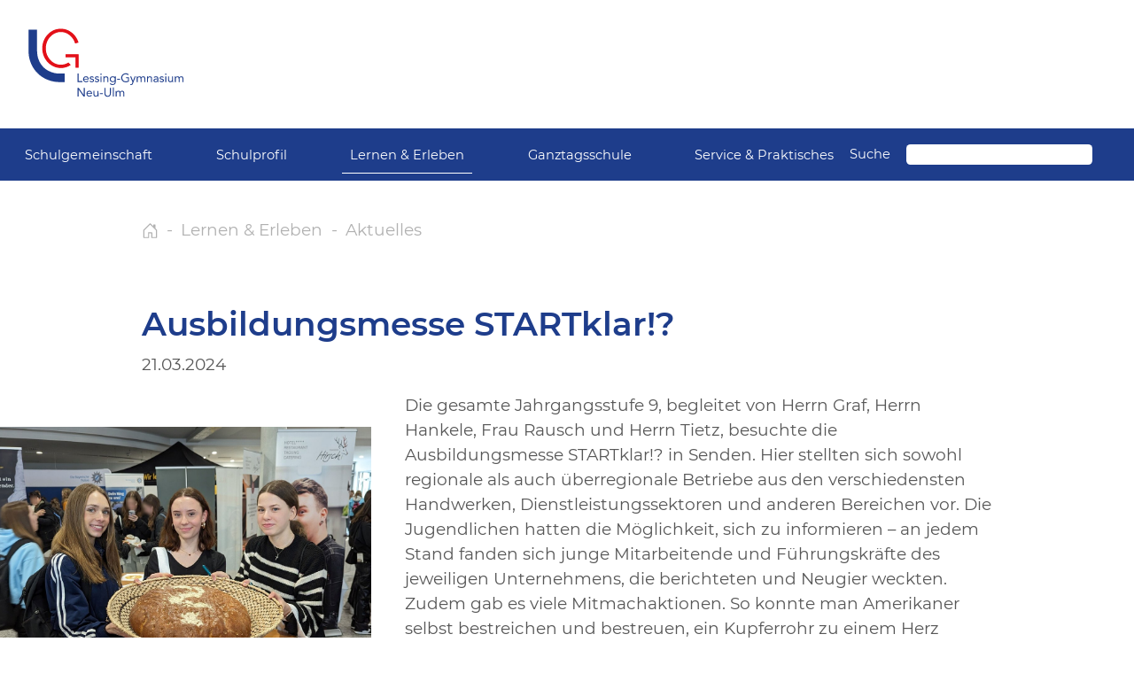

--- FILE ---
content_type: text/html; charset=utf-8
request_url: https://www.lgnu.de/news/ausbildungsmesse-startklar
body_size: 6295
content:
<!DOCTYPE html>
<html lang="de">
<head>

<meta charset="utf-8">
<!-- 
	This website is powered by TYPO3 - inspiring people to share!
	TYPO3 is a free open source Content Management Framework initially created by Kasper Skaarhoj and licensed under GNU/GPL.
	TYPO3 is copyright 1998-2026 of Kasper Skaarhoj. Extensions are copyright of their respective owners.
	Information and contribution at https://typo3.org/
-->


<link rel="icon" href="/typo3conf/ext/typo3_lgnu/Resources/Public/Images/Logo/lgnu-bild.svg" type="image/svg+xml">
<title>Ausbildungsmesse STARTklar!?: LGNU</title>
<meta name="generator" content="TYPO3 CMS">
<meta name="viewport" content="width=device-width, initial-scale=1, shrink-to-fit=no">
<meta property="og:title" content="Ausbildungsmesse STARTklar!?">
<meta property="og:type" content="article">
<meta property="og:url" content="https://www.lgnu.de/news/ausbildungsmesse-startklar">
<meta property="og:image" content="https://www.lgnu.de/fileadmin/_processed_/f/c/csm_24_03_21_Ausbildungsmesse_ddae009c52.jpg">
<meta property="og:image:width" content="1200">
<meta property="og:image:height" content="900">
<meta name="twitter:card" content="summary">


<link rel="stylesheet" href="/typo3conf/ext/typo3_lgnu/Resources/Public/Css/lgnu-bootstrap.css?1751473036" media="all">
<link rel="stylesheet" href="/typo3conf/ext/typo3_lgnu/Resources/Public/Css/lightbox.css?1615549122" media="all">








</head>
<body>

<div class="m-4 d-flex flex-row justify-content-between align-items-center"> 
    <a class="d-md-block d-lg-none d-none w-25" href="/">
        <img class="img-fluid" src="/typo3conf/ext/typo3_lgnu/Resources/Public/Images/Logo/lgnu-schrift.svg" alt="Logo LGNU">
    </a>
	<a class="d-lg-block d-none w-15" href="/">
        <img class="img-fluid" src="/typo3conf/ext/typo3_lgnu/Resources/Public/Images/Logo/lgnu-schrift.svg" alt="Logo LGNU">
    </a>
    <a class="d-md-none d-block w-20" href="/">
        <img class="img-fluid" src="/typo3conf/ext/typo3_lgnu/Resources/Public/Images/Logo/lgnu-bild.svg" alt="Logo LGNU">
    </a>
    
	<div id="lgnu-top-div" class="w-100 d-flex justify-content-end lgnu-color-scheme-LGNU">
		<div id="lgnu-top" class="w-100 d-flex justify-content-end"> 
			
		</div>
	</div>

    <nav class="d-md-none navbar-expand-md navbar-lgnu-light">
		<button class="navbar-toggler h-100" type="button" data-toggle="collapse" data-target="#navbar" aria-controls="navbar" aria-expanded="true" aria-label="Toggle navigation">
			<span class="navbar-toggler-icon"></span>
		</button>
	</nav>
</div>
<nav id="lgnu-nav-main" class="navbar navbar-expand-md navbar-lgnu-dark bg-lgnu-logo-blue position-relative">
  <div class="mx-xxxl-5 d-flex flex-md-row flex-column lgnu-nav-mobile-upto-sm bg-lgnu-logo-blue collapse navbar-collapse" id="navbar">
	<button type="button" class="text-white p-1 ml-auto mr-4 mt-4 mb-1 close d-md-none" data-toggle="collapse" data-target="#navbar" aria-controls="navbar" aria-expanded="true" aria-label="Close">
		<svg xmlns="http://www.w3.org/2000/svg" width="40" height="40" fill="currentColor" class="bi bi-x" viewBox="0 0 16 16">
			<path fill-rule="evenodd" d="M4.646 4.646a.5.5 0 0 1 .708 0L8 7.293l2.646-2.647a.5.5 0 0 1 .708.708L8.707 8l2.647 2.646a.5.5 0 0 1-.708.708L8 8.707l-2.646 2.647a.5.5 0 0 1-.708-.708L7.293 8 4.646 5.354a.5.5 0 0 1 0-.708z"></path>
		</svg>
	</button>
	<div class="w-75 d-flex align-items-center justify-content-between order-2 order-md-1 navbar-nav">
      
		
        <div class="nav-item d-md-flex  dropdown">
          
				<a class="nav-link" href="#" role="button" data-toggle="dropdown">
					Schulgemeinschaft
				</a>
				<div class="dropdown-menu border-none rounded-0 bg-lgnu-logo-blue">
					
						
								<a class="dropdown-item pl-md-4 text-white"
									href="/schulgemeinschaft/schulleitung"
									target=""
									title="Schulleitung">
								Schulleitung
								</a>
							
					
						
								<a class="dropdown-item pl-md-4 text-white"
									href="/schulgemeinschaft/verwaltung"
									target=""
									title="Verwaltung">
								Verwaltung
								</a>
							
					
						
								<a class="dropdown-item pl-md-4 text-white"
									href="/lehrerinnen-lehrer"
									target=""
									title="Lehrerinnen &amp; Lehrer">
								Lehrerinnen &amp; Lehrer
								</a>
							
					
						
								<a class="dropdown-item pl-md-4 text-white"
									href="/schulberatung"
									target=""
									title="Schulberatung">
								Schulberatung
								</a>
							
					
						
								<a class="dropdown-item pl-md-4 text-white"
									href="/schulgemeinschaft/elternbeirat"
									target=""
									title="Elternbeirat">
								Elternbeirat
								</a>
							
					
						
								<a class="dropdown-item pl-md-4 text-white"
									href="/schulgemeinschaft/smv"
									target=""
									title="SMV">
								SMV
								</a>
							
					
						
								<a class="dropdown-item pl-md-4 text-white"
									href="/schulgemeinschaft/tutorinnen-tutoren"
									target=""
									title="Tutorinnen &amp; Tutoren">
								Tutorinnen &amp; Tutoren
								</a>
							
					
						
								<a class="dropdown-item pl-md-4 text-white"
									href="/schulgemeinschaft/schulforum"
									target=""
									title="Schulforum">
								Schulforum
								</a>
							
					
						
								<a class="dropdown-item pl-md-4 text-white"
									href="/schulgemeinschaft/personalrat"
									target=""
									title="Personalrat">
								Personalrat
								</a>
							
					
						
								<a class="dropdown-item pl-md-4 text-white"
									href="/schulgemeinschaft/freundeskreis-ev"
									target=""
									title="Freundeskreis e.V.">
								Freundeskreis e.V.
								</a>
							
					
				</div>
			
        </div>
      
		
        <div class="nav-item d-md-flex  dropdown">
          
				<a class="nav-link" href="#" role="button" data-toggle="dropdown">
					Schulprofil
				</a>
				<div class="dropdown-menu border-none rounded-0 bg-lgnu-logo-blue">
					
						
								<a class="dropdown-item pl-md-4 text-white"
									href="/schulprofil/neubau"
									target=""
									title="Neubau">
								Neubau
								</a>
							
					
						
								<a class="dropdown-item pl-md-4 text-white"
									href="/schulprofil/leitbild"
									target=""
									title="Leitbild">
								Leitbild
								</a>
							
					
						
								<a class="dropdown-item pl-md-4 text-white"
									href="/schulprofil/ausbildungsrichtungen"
									target=""
									title="Ausbildungsrichtungen">
								Ausbildungsrichtungen
								</a>
							
					
						
								<a class="dropdown-item pl-md-4 text-white"
									href="/lernen-erleben/methoden-kompetenzcurriculum"
									target=""
									title="Methoden- &amp; Kompetenzcurriculum">
								Methoden- &amp; Kompetenzcurriculum
								</a>
							
					
						
								<a class="dropdown-item pl-md-4 text-white"
									href="/schulprofil/offene-lernlandschaften"
									target=""
									title="Offene Lernlandschaften">
								Offene Lernlandschaften
								</a>
							
					
						
								<a class="dropdown-item pl-md-4 text-white"
									href="/schulprofil/inklusion"
									target=""
									title="Inklusion">
								Inklusion
								</a>
							
					
						
								<a class="dropdown-item pl-md-4 text-white"
									href="/schulprofil/foerderung-sprachbegleitung"
									target=""
									title="Förderung &amp; Sprachbegleitung">
								Förderung &amp; Sprachbegleitung
								</a>
							
					
						
								<a class="dropdown-item pl-md-4 text-white"
									href="/schulprofil/begabungsfoerderung"
									target=""
									title="Begabungsförderung">
								Begabungsförderung
								</a>
							
					
						
								<a class="dropdown-item pl-md-4 text-white"
									href="/lernen-erleben/wettbewerbe"
									target=""
									title="Wettbewerbe">
								Wettbewerbe
								</a>
							
					
						
								<a class="dropdown-item pl-md-4 text-white"
									href="/schulprofil/pressespiegel"
									target=""
									title="Pressespiegel">
								Pressespiegel
								</a>
							
					
				</div>
			
        </div>
      
		
        <div class="nav-item d-md-flex active dropdown">
          
				<a class="nav-link" href="#" role="button" data-toggle="dropdown">
					Lernen &amp; Erleben
				</a>
				<div class="dropdown-menu border-none rounded-0 bg-lgnu-logo-blue">
					
						
								<a class="dropdown-item pl-md-4 text-white"
									href="/lernen-erleben/aktuelles"
									target=""
									title="Aktuelles">
								Aktuelles
								</a>
							
					
						
								<a class="dropdown-item pl-md-4 text-white"
									href="/lernen-erleben/faecher"
									target=""
									title="Fächer">
								Fächer
								</a>
							
					
						
								<a class="dropdown-item pl-md-4 text-white"
									href="/lernen-erleben/schulmotto"
									target=""
									title="Schulmotto">
								Schulmotto
								</a>
							
					
						
								<a class="dropdown-item pl-md-4 text-white"
									href="/lernen-erleben/klassenfahrten-austausche"
									target=""
									title="Klassenfahrten &amp; Austausche">
								Klassenfahrten &amp; Austausche
								</a>
							
					
						
								<a class="dropdown-item pl-md-4 text-white"
									href="/lernen-erleben/bibliothek"
									target=""
									title="Bibliothek">
								Bibliothek
								</a>
							
					
						
								<a class="dropdown-item pl-md-4 text-white"
									href="/lernen-erleben/bildung-fuer-nachhaltige-entwicklung"
									target=""
									title="Bildung für nachhaltige Entwicklung">
								Bildung für nachhaltige Entwicklung
								</a>
							
					
						
								<a class="dropdown-item pl-md-4 text-white"
									href="/lernen-erleben/choere-bands"
									target=""
									title="Chöre &amp; Bands">
								Chöre &amp; Bands
								</a>
							
					
						
								<a class="dropdown-item pl-md-4 text-white"
									href="/lernen-erleben/nikobaz-schulball"
									target=""
									title="Nikobaz &amp; Schulball">
								Nikobaz &amp; Schulball
								</a>
							
					
						
								<a class="dropdown-item pl-md-4 text-white"
									href="/lernen-erleben/robotik"
									target=""
									title="Robotik">
								Robotik
								</a>
							
					
						
								<a class="dropdown-item pl-md-4 text-white"
									href="/lernen-erleben/schach"
									target=""
									title="Schach">
								Schach
								</a>
							
					
						
								<a class="dropdown-item pl-md-4 text-white"
									href="/lernen-erleben/sport-ags"
									target=""
									title="Sport-AGs">
								Sport-AGs
								</a>
							
					
						
								<a class="dropdown-item pl-md-4 text-white"
									href="/lernen-erleben/streitschlichtung"
									target=""
									title="Streitschlichtung">
								Streitschlichtung
								</a>
							
					
						
								<a class="dropdown-item pl-md-4 text-white"
									href="/lernen-erleben/theater"
									target=""
									title="Theater">
								Theater
								</a>
							
					
				</div>
			
        </div>
      
		
        <div class="nav-item d-md-flex  dropdown">
          
				<a class="nav-link" href="#" role="button" data-toggle="dropdown">
					Ganztagsschule
				</a>
				<div class="dropdown-menu border-none rounded-0 bg-lgnu-logo-blue">
					
						
								<a class="dropdown-item pl-md-4 text-white"
									href="/ganztagsschule/offene-ganztagsschule"
									target=""
									title="Offene Ganztagsschule">
								Offene Ganztagsschule
								</a>
							
					
						
								<a class="dropdown-item pl-md-4 text-white"
									href="/ganztagsschule/gebundene-ganztagsschule"
									target=""
									title="Gebundene Ganztagsschule">
								Gebundene Ganztagsschule
								</a>
							
					
						
								<a class="dropdown-item pl-md-4 text-white"
									href="/ganztagsschule/mensa"
									target=""
									title="Mensa">
								Mensa
								</a>
							
					
				</div>
			
        </div>
      
		
        <div class="nav-item d-md-flex  dropdown">
          
				<a class="nav-link" href="#" role="button" data-toggle="dropdown">
					Service &amp; Praktisches
				</a>
				<div class="dropdown-menu border-none rounded-0 bg-lgnu-logo-blue">
					
						
								<a class="dropdown-item pl-md-4 text-white"
									href="/service-praktisches/neu-anmeldungen-am-lessing"
									target=""
									title="Neu-Anmeldung am Lessing">
								Neu-Anmeldung am Lessing
								</a>
							
					
						
								<a class="dropdown-item pl-md-4 text-white"
									href="/service-praktisches/termine"
									target=""
									title="Termine">
								Termine
								</a>
							
					
						
								<a class="dropdown-item pl-md-4 text-white"
									href="/service-praktisches/krankmeldung-befreiung"
									target=""
									title="Krankmeldung &amp; Befreiung">
								Krankmeldung &amp; Befreiung
								</a>
							
					
						
								<a class="dropdown-item pl-md-4 text-white"
									href="/service-praktisches/elternportal"
									target=""
									title="Elternportal">
								Elternportal
								</a>
							
					
						
								<a class="dropdown-item pl-md-4 text-white"
									href="/service-praktisches/digitale-schulbuecher"
									target=""
									title="Digitale Schulbücher">
								Digitale Schulbücher
								</a>
							
					
						
								<a class="dropdown-item pl-md-4 text-white"
									href="/service-praktisches/berufsberatung"
									target=""
									title="Berufsberatung">
								Berufsberatung
								</a>
							
					
						
								<a class="dropdown-item pl-md-4 text-white"
									href="/service-praktisches/wir-am-lessing"
									target=""
									title="„Wir am Lessing“">
								„Wir am Lessing“
								</a>
							
					
						
								<a class="dropdown-item pl-md-4 text-white"
									href="/service-praktisches/schliessfaecher"
									target=""
									title="Schließfächer">
								Schließfächer
								</a>
							
					
						
								<a class="dropdown-item pl-md-4 text-white"
									href="/service-praktisches/alexander-spohn-stiftung"
									target=""
									title="Alexander Spohn-Stiftung">
								Alexander Spohn-Stiftung
								</a>
							
					
						
								<a class="dropdown-item pl-md-4 text-white"
									href="/service-praktisches/kontakt"
									target=""
									title="Kontakt">
								Kontakt
								</a>
							
					
				</div>
			
        </div>
      
    </div>
	<div class="align-self-stretch align-self-md-center order-1 order-md-2 ml-md-auto ml-2 mr-4">
		

	<div class="tx-indexedsearch-searchbox">
		<form method="post" id="tx_indexedsearch" action="/suche?tx_indexedsearch_pi2%5Baction%5D=search&amp;tx_indexedsearch_pi2%5Bcontroller%5D=Search&amp;cHash=995f78c5aa6b5cc214a112de64141202">
<div>
<input type="hidden" name="tx_indexedsearch_pi2[__referrer][@extension]" value="IndexedSearch" />
<input type="hidden" name="tx_indexedsearch_pi2[__referrer][@controller]" value="Search" />
<input type="hidden" name="tx_indexedsearch_pi2[__referrer][@action]" value="form" />
<input type="hidden" name="tx_indexedsearch_pi2[__referrer][arguments]" value="YTowOnt9d7f8d6d5a56ddaae1e44c3a94929679250798bda" />
<input type="hidden" name="tx_indexedsearch_pi2[__referrer][@request]" value="{&quot;@extension&quot;:&quot;IndexedSearch&quot;,&quot;@controller&quot;:&quot;Search&quot;,&quot;@action&quot;:&quot;form&quot;}5f0f2e7e013dc4739d1748e3112e0028842428c6" />
<input type="hidden" name="tx_indexedsearch_pi2[__trustedProperties]" value="{&quot;search&quot;:{&quot;_sections&quot;:1,&quot;_freeIndexUid&quot;:1,&quot;pointer&quot;:1,&quot;ext&quot;:1,&quot;searchType&quot;:1,&quot;defaultOperand&quot;:1,&quot;mediaType&quot;:1,&quot;sortOrder&quot;:1,&quot;group&quot;:1,&quot;languageUid&quot;:1,&quot;desc&quot;:1,&quot;numberOfResults&quot;:1,&quot;extendedSearch&quot;:1,&quot;sword&quot;:1}}de5283fbb5e9cf81cf4d301a648a36997311b0c6" />
</div>

			<div class="tx-indexedsearch-hidden-fields">
				<input type="hidden" name="tx_indexedsearch_pi2[search][_sections]" value="0" />
				<input id="tx_indexedsearch_freeIndexUid" type="hidden" name="tx_indexedsearch_pi2[search][_freeIndexUid]" value="_" />
				<input id="tx_indexedsearch_pointer" type="hidden" name="tx_indexedsearch_pi2[search][pointer]" value="0" />
				<input type="hidden" name="tx_indexedsearch_pi2[search][ext]" value="" />
				<input type="hidden" name="tx_indexedsearch_pi2[search][searchType]" value="1" />
				<input type="hidden" name="tx_indexedsearch_pi2[search][defaultOperand]" value="0" />
				<input type="hidden" name="tx_indexedsearch_pi2[search][mediaType]" value="-1" />
				<input type="hidden" name="tx_indexedsearch_pi2[search][sortOrder]" value="rank_flag" />
				<input type="hidden" name="tx_indexedsearch_pi2[search][group]" value="" />
				<input type="hidden" name="tx_indexedsearch_pi2[search][languageUid]" value="0" />
				<input type="hidden" name="tx_indexedsearch_pi2[search][desc]" value="" />
				<input type="hidden" name="tx_indexedsearch_pi2[search][numberOfResults]" value="10" />
				<input type="hidden" name="tx_indexedsearch_pi2[search][extendedSearch]" value="" />
			</div>
			<fieldset>
				<div class="d-flex align-items-center tx-indexedsearch-form">
					<label class="d-none d-md-block tx-indexedsearch-searchfor mr-3" for="tx-indexedsearch-searchbox-sword">
						Suche
					</label>
					<input class="tx-indexedsearch-searchbox-sword w-100 border-none rounded" id="tx-indexedsearch-searchbox-sword" type="text" name="tx_indexedsearch_pi2[search][sword]" value="" />
				</div>
			</fieldset>
		</form>
	</div>




	</div>
  </div>
</nav>




	<div class="lgnu-head lgnu-color-scheme-LGNU-blau">
		
	</div>



		<nav class="w-75 mx-auto mt-3" aria-label="breadcrumb">
			<ol class="breadcrumb d-none d-md-flex pl-0">
				<a href="/" class="breadcrumb-item text-lgnu-breadcrumb-gray" style="display: inline-flex; align-self: center;"> 
					<svg width="1em" height="1em" viewBox="0 0 16 16" class="bi bi-house-door" fill="currentColor" xmlns="http://www.w3.org/2000/svg">
						<path fill-rule="evenodd" d="M7.646 1.146a.5.5 0 0 1 .708 0l6 6a.5.5 0 0 1 .146.354v7a.5.5 0 0 1-.5.5H9.5a.5.5 0 0 1-.5-.5v-4H7v4a.5.5 0 0 1-.5.5H2a.5.5 0 0 1-.5-.5v-7a.5.5 0 0 1 .146-.354l6-6zM2.5 7.707V14H6v-4a.5.5 0 0 1 .5-.5h3a.5.5 0 0 1 .5.5v4h3.5V7.707L8 2.207l-5.5 5.5z"/>
						<path fill-rule="evenodd" d="M13 2.5V6l-2-2V2.5a.5.5 0 0 1 .5-.5h1a.5.5 0 0 1 .5.5z"/>
					</svg>
				</a>
				
					
							<li class="breadcrumb-item text-lgnu-breadcrumb-gray">Lernen &amp; Erleben</li>
						
				
					
							<a class="breadcrumb-item text-lgnu-breadcrumb-gray text-decoration-none"
							   href="/lernen-erleben/aktuelles"
							   target=""
							   title="Aktuelles">
								Aktuelles
							</a>
						
				
			</ol>
		</nav>
	

<!--TYPO3SEARCH_begin-->
<main role="main" class="mt-5">
	
	<div class="lgnu-content w-75 m-auto lgnu-color-scheme-LGNU-blau"> 
		
		

	
			<div id="c6" class="frame frame-default frame-type-news_newsdetail     ">
				
				
					



				

				                
				
					

    



				
				
				

    
    



<div class="news news-single">
	<div class="article" itemscope="itemscope" itemtype="http://schema.org/Article">
		
	
			
			
			<div class="header">
				<h1 itemprop="headline">Ausbildungsmesse STARTklar!?</h1>
			</div>
			<div class="footer">
				<p>
					<!-- date -->
					<span class="news-list-date">
						
							<time itemprop="datePublished" datetime="2024-03-21">
								21.03.2024
							</time>
						
					</span>

					

					
				</p>
			</div>
			
				

				
					<!-- content elements -->
					
		

	
			<div id="c1427" class="frame frame-default frame-type-textpic     ">
				
				
					



				

				                
				
    


				
				

		<div class="d-flex flex-column flex-md-row ce-textpic ce-left ce-intext ce-nowrap">
			
			
				
	
		
				
			
		
				
			
		<div class="row no-gutters row-cols-1 row-cols-md-1  img-left img-vw-33  ce-gallery" data-ce-columns="1" data-ce-images="1">
			
				
				
					
						
							<div class="column">
								

        
<figure class="image">
    
            
                    <a href="/fileadmin/_processed_/f/c/csm_24_03_21_Ausbildungsmesse_467af07083.jpg" class="" rel="lightbox[1427]">
                        
<img loading="lazy" class="img-fluid w-100 image-embed-item" srcset="/fileadmin/_processed_/f/c/csm_24_03_21_Ausbildungsmesse_d5b369bd33.jpg 768w,/fileadmin/_processed_/f/c/csm_24_03_21_Ausbildungsmesse_4f4eb66fc8.jpg 314w,/fileadmin/_processed_/f/c/csm_24_03_21_Ausbildungsmesse_4573afd779.jpg 990w,/fileadmin/_processed_/f/c/csm_24_03_21_Ausbildungsmesse_9c769c74ae.jpg 1200w" width="1920" height="1745" src="/fileadmin/_processed_/f/c/csm_24_03_21_Ausbildungsmesse_91cb306348.jpg" alt="" title="" />


                    </a>
                
        
    
</figure>


    


							</div>
						
					
					
				
			
		</div>
	


			

			
					<div class="align-self-center ce-bodytext">
						
							

    



						
						<p>Die gesamte Jahrgangsstufe 9, begleitet von Herrn Graf, Herrn Hankele, Frau Rausch und Herrn Tietz, besuchte die Ausbildungsmesse STARTklar!? in Senden. Hier stellten sich sowohl regionale als auch überregionale Betriebe aus den verschiedensten Handwerken, Dienstleistungssektoren und anderen Bereichen vor. Die Jugendlichen hatten die Möglichkeit, sich zu informieren – an jedem Stand fanden sich junge Mitarbeitende und Führungskräfte des jeweiligen Unternehmens, die berichteten und Neugier weckten. Zudem gab es viele Mitmachaktionen. So konnte man Amerikaner selbst bestreichen und bestreuen, ein Kupferrohr zu einem Herz verbiegen und verschrauben, Chemikalien fachgerecht wiegen und Schutzkleidung der Polizei anprobieren. Die Heranwachsenden konnten sich somit interaktiv über mögliche Ausbildungen und duale Studiengänge informieren. Sie erfuhren mehr über die Voraussetzungen und erforderlichen Fähigkeiten, die Dauer und den Ablauf der Ausbildung und natürlich auch über die Vergütung.</p>
<p>Da es keinen festen Ablauf während der Messe gab, konnten die Jugendlichen sich gemäß ihrer Interessen die Zeit an den Ständen frei einteilen. So verbrachten sie einen rundum gelungen Vormittag, an dem sie in eine mögliche Zukunft schnuppern konnten, sei es für nach der Schule oder während eines Praktikums.</p>
<p class="text-right">David Graf</p>
					</div>
				

			
		</div>
	


				
				
					



				
				
					



				
			</div>
		


				

				



				<!-- main text -->
				<div class="news-text-wrap" itemprop="articleBody">
					
				</div>
			

			

			
				
				
			

			<!-- related things -->
			<div class="news-related-wrap">
				

				

				

				
			</div>
		

	</div>
</div>



				
				
					



				
				
					



				
			</div>
		


	</div>

</main>
<!--TYPO3SEARCH_end-->

<footer id="complete-footer">
	<div id="logo-footer" class="d-inline-block container-fluid bg-lgnu-footer-light">
		<div class="py-md-4 px-md-5 p-5 d-flex flex-wrap w-100 align-items-center justify-content-around">
			<img id="logo-spohn" src="/typo3conf/ext/typo3_lgnu/Resources/Public/Images/Logo/alexander_spohn_stiftung.svg">
			<img id="logo-biss" src="/typo3conf/ext/typo3_lgnu/Resources/Public/Images/Logo/biss.svg">
			<img id="logo-fairtrade" src="/typo3conf/ext/typo3_lgnu/Resources/Public/Images/Logo/fairtrade-school.svg">
			<img id="logo-inklusion" src="/typo3conf/ext/typo3_lgnu/Resources/Public/Images/Logo/inklusion.png">
			<img id="logo-robotik" src="/typo3conf/ext/typo3_lgnu/Resources/Public/Images/Logo/robotik.svg">
			<img id="logo-klimaschule" src="/typo3conf/ext/typo3_lgnu/Resources/Public/Images/Logo/klimaschule.svg">
			<img id="logo-umweltschule" src="/typo3conf/ext/typo3_lgnu/Resources/Public/Images/Logo/umweltschule.png">
			<img id="logo-theater" src="/typo3conf/ext/typo3_lgnu/Resources/Public/Images/Logo/theater.png">
			<img id="logo-freundeskreis" src="/typo3conf/ext/typo3_lgnu/Resources/Public/Images/Logo/freundeskreis.svg">
			<img id="logo-sorsmc" src="/typo3conf/ext/typo3_lgnu/Resources/Public/Images/Logo/sorsmc.svg">
		</div>
	</div>
	<nav class="pr-0 navbar navbar-expand-md navbar-lgnu-dark bg-lgnu-footer-dark position-relative">
		<ul class="navbar-nav d-none d-md-block ml-auto">
			<li class="nav-item">
			<a href="#" class="pr-5 text-white text-decoration-none">
					Zurück zum Seitenanfang
				</a>
			</li>
		</ul>
	</nav>
	<nav id="to-top-mobile" class="ml-auto mr-4 mb-4 d-md-none fixed-bottom rounded text-white bg-lgnu-logo-blue d-flex justify-content-center align-items-center">
		<a href="#" class="text-reset text-decoration-none">	
			<svg width="2em" height="2em" viewBox="0 0 16 16" class="bi bi-chevron-up" fill="currentColor" xmlns="http://www.w3.org/2000/svg">
				<path fill-rule="evenodd" d="M7.646 4.646a.5.5 0 0 1 .708 0l6 6a.5.5 0 0 1-.708.708L8 5.707l-5.646 5.647a.5.5 0 0 1-.708-.708l6-6z"></path>
			</svg>
		</a>
	</nav>
	<div id="lgnu-footer" class="p-5 bg-lgnu-footer-medium">
		<div class="row">
			<div class="col text-lgnu-logo-blue">
				<strong>Lessing-Gymnasium <br class="d-md-none">Neu-Ulm</strong><br>
				<br>
				Augsburger Str. 75 <span class="d-none d-md-inline-block">|</span> <br class="d-md-none">89231 Neu-Ulm<br>
				<br class="d-md-none">
				<span class="d-none d-md-inline-block">Telefon:</span><span class="d-md-none">Tel:</span> 0731 205598 0<br>
				Fax: 0731 205598 110<br>
				<br>
				E-Mail: <br class="d-md-none"><a href="#" data-mailto-token="nbjmup+tflsfubsjbuAmhov/ef" data-mailto-vector="1">sekretariat(at)lgnu.de</a><br>
			</div>
			<div class="border-right border-lgnu-logo-blue d-md-none"></div>
			<div class="d-md-none d-flex col-5 col-md-7 flex-column justify-content-start flex-md-row my-md-auto">
				<a class="mb-5 text-lgnu-logo-blue" target="_blank" href="/anfahrt">Anfahrt</a>
				<a class="mb-5 text-lgnu-logo-blue" href="/datenschutz">Datenschutz</a>
				<a class="mb-5 text-lgnu-logo-blue" href="/impressum">Impressum</a>
			</div>
			<div class="h-100 d-none d-md-flex col-5 col-md-7 flex-column justify-content-between flex-md-row my-md-auto">
				<div></div>
				<div></div>
				<a class="text-lgnu-logo-blue"  target="_blank" href="/anfahrt"><strong>Anfahrt</strong></a>
				<a class="text-lgnu-logo-blue" href="/datenschutz"><strong>Datenschutz</strong></a>
				<a class="text-lgnu-logo-blue" href="/impressum"><strong>Impressum</strong></a>
			</div>
		</div>
	</div>
</footer>

<script src="/typo3conf/ext/typo3_lgnu/Resources/Public/JavaScript/jquery.min.js?1593800352"></script>
<script src="/typo3conf/ext/typo3_lgnu/Resources/Public/JavaScript/popper.min.js?1602435196"></script>
<script src="/typo3conf/ext/typo3_lgnu/Resources/Public/JavaScript/bootstrap.min.js?1593543674"></script>
<script src="/typo3conf/ext/typo3_lgnu/Resources/Public/JavaScript/lightbox.js?1615548024"></script>
<script src="/typo3conf/ext/typo3_lgnu/Resources/Public/JavaScript/website.js?1646857414"></script>
<script src="/typo3conf/ext/infinitescrolling/Resources/Public/JavaScript/infinite-ajax-scroll.js?499162500"></script>
<script src="/typo3conf/ext/infinitescrolling/Resources/Public/JavaScript/load-ias.js?1740318248"></script>
<script async="async" src="/typo3/sysext/frontend/Resources/Public/JavaScript/default_frontend.js?1740257081"></script>


</body>
</html>

--- FILE ---
content_type: text/html; charset=utf-8
request_url: https://www.lgnu.de/
body_size: 8487
content:
<!DOCTYPE html>
<html lang="de">
<head>

<meta charset="utf-8">
<!-- 
	This website is powered by TYPO3 - inspiring people to share!
	TYPO3 is a free open source Content Management Framework initially created by Kasper Skaarhoj and licensed under GNU/GPL.
	TYPO3 is copyright 1998-2026 of Kasper Skaarhoj. Extensions are copyright of their respective owners.
	Information and contribution at https://typo3.org/
-->


<link rel="icon" href="/typo3conf/ext/typo3_lgnu/Resources/Public/Images/Logo/lgnu-bild.svg" type="image/svg+xml">
<title>Startseite: LGNU</title>
<meta name="generator" content="TYPO3 CMS">
<meta name="viewport" content="width=device-width, initial-scale=1, shrink-to-fit=no">
<meta name="twitter:card" content="summary">


<link rel="stylesheet" href="/typo3conf/ext/typo3_lgnu/Resources/Public/Css/lgnu-bootstrap.css?1751473036" media="all">
<link rel="stylesheet" href="/typo3conf/ext/typo3_lgnu/Resources/Public/Css/lightbox.css?1615549122" media="all">








</head>
<body>

<div class="m-4 d-flex flex-row justify-content-between align-items-center"> 
    <a class="d-md-block d-lg-none d-none w-25" href="/">
        <img class="img-fluid" src="/typo3conf/ext/typo3_lgnu/Resources/Public/Images/Logo/lgnu-schrift.svg" alt="Logo LGNU">
    </a>
	<a class="d-lg-block d-none w-15" href="/">
        <img class="img-fluid" src="/typo3conf/ext/typo3_lgnu/Resources/Public/Images/Logo/lgnu-schrift.svg" alt="Logo LGNU">
    </a>
    <a class="d-md-none d-block w-20" href="/">
        <img class="img-fluid" src="/typo3conf/ext/typo3_lgnu/Resources/Public/Images/Logo/lgnu-bild.svg" alt="Logo LGNU">
    </a>
    
	<div id="lgnu-top-div" class="w-100 d-flex justify-content-end lgnu-color-scheme-LGNU">
		<div id="lgnu-top" class="w-100 d-flex justify-content-end"> 
			
	
			
			

	
			<div id="lgnu-top-main" class="frame frame-default frame-type-text  lgnu-color-scheme-LGNU-blau   ">
				
				
					



				

				                
				
					

    



				
				
				

    <p class="h-100"><a href="#termine" class="w-100 btn-outline-lgnu-color-scheme lgnu-button-small">Termine</a></p>


				
				
					



				
				
					



				
			</div>
		


		</div>
	</div>

    <nav class="d-md-none navbar-expand-md navbar-lgnu-light">
		<button class="navbar-toggler h-100" type="button" data-toggle="collapse" data-target="#navbar" aria-controls="navbar" aria-expanded="true" aria-label="Toggle navigation">
			<span class="navbar-toggler-icon"></span>
		</button>
	</nav>
</div>
<nav id="lgnu-nav-main" class="navbar navbar-expand-md navbar-lgnu-dark bg-lgnu-logo-blue position-relative">
  <div class="mx-xxxl-5 d-flex flex-md-row flex-column lgnu-nav-mobile-upto-sm bg-lgnu-logo-blue collapse navbar-collapse" id="navbar">
	<button type="button" class="text-white p-1 ml-auto mr-4 mt-4 mb-1 close d-md-none" data-toggle="collapse" data-target="#navbar" aria-controls="navbar" aria-expanded="true" aria-label="Close">
		<svg xmlns="http://www.w3.org/2000/svg" width="40" height="40" fill="currentColor" class="bi bi-x" viewBox="0 0 16 16">
			<path fill-rule="evenodd" d="M4.646 4.646a.5.5 0 0 1 .708 0L8 7.293l2.646-2.647a.5.5 0 0 1 .708.708L8.707 8l2.647 2.646a.5.5 0 0 1-.708.708L8 8.707l-2.646 2.647a.5.5 0 0 1-.708-.708L7.293 8 4.646 5.354a.5.5 0 0 1 0-.708z"></path>
		</svg>
	</button>
	<div class="w-75 d-flex align-items-center justify-content-between order-2 order-md-1 navbar-nav">
      
		
        <div class="nav-item d-md-flex  dropdown">
          
				<a class="nav-link" href="#" role="button" data-toggle="dropdown">
					Schulgemeinschaft
				</a>
				<div class="dropdown-menu border-none rounded-0 bg-lgnu-logo-blue">
					
						
								<a class="dropdown-item pl-md-4 text-white"
									href="/schulgemeinschaft/schulleitung"
									target=""
									title="Schulleitung">
								Schulleitung
								</a>
							
					
						
								<a class="dropdown-item pl-md-4 text-white"
									href="/schulgemeinschaft/verwaltung"
									target=""
									title="Verwaltung">
								Verwaltung
								</a>
							
					
						
								<a class="dropdown-item pl-md-4 text-white"
									href="/lehrerinnen-lehrer"
									target=""
									title="Lehrerinnen &amp; Lehrer">
								Lehrerinnen &amp; Lehrer
								</a>
							
					
						
								<a class="dropdown-item pl-md-4 text-white"
									href="/schulberatung"
									target=""
									title="Schulberatung">
								Schulberatung
								</a>
							
					
						
								<a class="dropdown-item pl-md-4 text-white"
									href="/schulgemeinschaft/elternbeirat"
									target=""
									title="Elternbeirat">
								Elternbeirat
								</a>
							
					
						
								<a class="dropdown-item pl-md-4 text-white"
									href="/schulgemeinschaft/smv"
									target=""
									title="SMV">
								SMV
								</a>
							
					
						
								<a class="dropdown-item pl-md-4 text-white"
									href="/schulgemeinschaft/tutorinnen-tutoren"
									target=""
									title="Tutorinnen &amp; Tutoren">
								Tutorinnen &amp; Tutoren
								</a>
							
					
						
								<a class="dropdown-item pl-md-4 text-white"
									href="/schulgemeinschaft/schulforum"
									target=""
									title="Schulforum">
								Schulforum
								</a>
							
					
						
								<a class="dropdown-item pl-md-4 text-white"
									href="/schulgemeinschaft/personalrat"
									target=""
									title="Personalrat">
								Personalrat
								</a>
							
					
						
								<a class="dropdown-item pl-md-4 text-white"
									href="/schulgemeinschaft/freundeskreis-ev"
									target=""
									title="Freundeskreis e.V.">
								Freundeskreis e.V.
								</a>
							
					
				</div>
			
        </div>
      
		
        <div class="nav-item d-md-flex  dropdown">
          
				<a class="nav-link" href="#" role="button" data-toggle="dropdown">
					Schulprofil
				</a>
				<div class="dropdown-menu border-none rounded-0 bg-lgnu-logo-blue">
					
						
								<a class="dropdown-item pl-md-4 text-white"
									href="/schulprofil/neubau"
									target=""
									title="Neubau">
								Neubau
								</a>
							
					
						
								<a class="dropdown-item pl-md-4 text-white"
									href="/schulprofil/leitbild"
									target=""
									title="Leitbild">
								Leitbild
								</a>
							
					
						
								<a class="dropdown-item pl-md-4 text-white"
									href="/schulprofil/ausbildungsrichtungen"
									target=""
									title="Ausbildungsrichtungen">
								Ausbildungsrichtungen
								</a>
							
					
						
								<a class="dropdown-item pl-md-4 text-white"
									href="/lernen-erleben/methoden-kompetenzcurriculum"
									target=""
									title="Methoden- &amp; Kompetenzcurriculum">
								Methoden- &amp; Kompetenzcurriculum
								</a>
							
					
						
								<a class="dropdown-item pl-md-4 text-white"
									href="/schulprofil/offene-lernlandschaften"
									target=""
									title="Offene Lernlandschaften">
								Offene Lernlandschaften
								</a>
							
					
						
								<a class="dropdown-item pl-md-4 text-white"
									href="/schulprofil/inklusion"
									target=""
									title="Inklusion">
								Inklusion
								</a>
							
					
						
								<a class="dropdown-item pl-md-4 text-white"
									href="/schulprofil/foerderung-sprachbegleitung"
									target=""
									title="Förderung &amp; Sprachbegleitung">
								Förderung &amp; Sprachbegleitung
								</a>
							
					
						
								<a class="dropdown-item pl-md-4 text-white"
									href="/schulprofil/begabungsfoerderung"
									target=""
									title="Begabungsförderung">
								Begabungsförderung
								</a>
							
					
						
								<a class="dropdown-item pl-md-4 text-white"
									href="/lernen-erleben/wettbewerbe"
									target=""
									title="Wettbewerbe">
								Wettbewerbe
								</a>
							
					
						
								<a class="dropdown-item pl-md-4 text-white"
									href="/schulprofil/pressespiegel"
									target=""
									title="Pressespiegel">
								Pressespiegel
								</a>
							
					
				</div>
			
        </div>
      
		
        <div class="nav-item d-md-flex  dropdown">
          
				<a class="nav-link" href="#" role="button" data-toggle="dropdown">
					Lernen &amp; Erleben
				</a>
				<div class="dropdown-menu border-none rounded-0 bg-lgnu-logo-blue">
					
						
								<a class="dropdown-item pl-md-4 text-white"
									href="/lernen-erleben/aktuelles"
									target=""
									title="Aktuelles">
								Aktuelles
								</a>
							
					
						
								<a class="dropdown-item pl-md-4 text-white"
									href="/lernen-erleben/faecher"
									target=""
									title="Fächer">
								Fächer
								</a>
							
					
						
								<a class="dropdown-item pl-md-4 text-white"
									href="/lernen-erleben/schulmotto"
									target=""
									title="Schulmotto">
								Schulmotto
								</a>
							
					
						
								<a class="dropdown-item pl-md-4 text-white"
									href="/lernen-erleben/klassenfahrten-austausche"
									target=""
									title="Klassenfahrten &amp; Austausche">
								Klassenfahrten &amp; Austausche
								</a>
							
					
						
								<a class="dropdown-item pl-md-4 text-white"
									href="/lernen-erleben/bibliothek"
									target=""
									title="Bibliothek">
								Bibliothek
								</a>
							
					
						
								<a class="dropdown-item pl-md-4 text-white"
									href="/lernen-erleben/bildung-fuer-nachhaltige-entwicklung"
									target=""
									title="Bildung für nachhaltige Entwicklung">
								Bildung für nachhaltige Entwicklung
								</a>
							
					
						
								<a class="dropdown-item pl-md-4 text-white"
									href="/lernen-erleben/choere-bands"
									target=""
									title="Chöre &amp; Bands">
								Chöre &amp; Bands
								</a>
							
					
						
								<a class="dropdown-item pl-md-4 text-white"
									href="/lernen-erleben/nikobaz-schulball"
									target=""
									title="Nikobaz &amp; Schulball">
								Nikobaz &amp; Schulball
								</a>
							
					
						
								<a class="dropdown-item pl-md-4 text-white"
									href="/lernen-erleben/robotik"
									target=""
									title="Robotik">
								Robotik
								</a>
							
					
						
								<a class="dropdown-item pl-md-4 text-white"
									href="/lernen-erleben/schach"
									target=""
									title="Schach">
								Schach
								</a>
							
					
						
								<a class="dropdown-item pl-md-4 text-white"
									href="/lernen-erleben/sport-ags"
									target=""
									title="Sport-AGs">
								Sport-AGs
								</a>
							
					
						
								<a class="dropdown-item pl-md-4 text-white"
									href="/lernen-erleben/streitschlichtung"
									target=""
									title="Streitschlichtung">
								Streitschlichtung
								</a>
							
					
						
								<a class="dropdown-item pl-md-4 text-white"
									href="/lernen-erleben/theater"
									target=""
									title="Theater">
								Theater
								</a>
							
					
				</div>
			
        </div>
      
		
        <div class="nav-item d-md-flex  dropdown">
          
				<a class="nav-link" href="#" role="button" data-toggle="dropdown">
					Ganztagsschule
				</a>
				<div class="dropdown-menu border-none rounded-0 bg-lgnu-logo-blue">
					
						
								<a class="dropdown-item pl-md-4 text-white"
									href="/ganztagsschule/offene-ganztagsschule"
									target=""
									title="Offene Ganztagsschule">
								Offene Ganztagsschule
								</a>
							
					
						
								<a class="dropdown-item pl-md-4 text-white"
									href="/ganztagsschule/gebundene-ganztagsschule"
									target=""
									title="Gebundene Ganztagsschule">
								Gebundene Ganztagsschule
								</a>
							
					
						
								<a class="dropdown-item pl-md-4 text-white"
									href="/ganztagsschule/mensa"
									target=""
									title="Mensa">
								Mensa
								</a>
							
					
				</div>
			
        </div>
      
		
        <div class="nav-item d-md-flex  dropdown">
          
				<a class="nav-link" href="#" role="button" data-toggle="dropdown">
					Service &amp; Praktisches
				</a>
				<div class="dropdown-menu border-none rounded-0 bg-lgnu-logo-blue">
					
						
								<a class="dropdown-item pl-md-4 text-white"
									href="/service-praktisches/neu-anmeldungen-am-lessing"
									target=""
									title="Neu-Anmeldung am Lessing">
								Neu-Anmeldung am Lessing
								</a>
							
					
						
								<a class="dropdown-item pl-md-4 text-white"
									href="/service-praktisches/termine"
									target=""
									title="Termine">
								Termine
								</a>
							
					
						
								<a class="dropdown-item pl-md-4 text-white"
									href="/service-praktisches/krankmeldung-befreiung"
									target=""
									title="Krankmeldung &amp; Befreiung">
								Krankmeldung &amp; Befreiung
								</a>
							
					
						
								<a class="dropdown-item pl-md-4 text-white"
									href="/service-praktisches/elternportal"
									target=""
									title="Elternportal">
								Elternportal
								</a>
							
					
						
								<a class="dropdown-item pl-md-4 text-white"
									href="/service-praktisches/digitale-schulbuecher"
									target=""
									title="Digitale Schulbücher">
								Digitale Schulbücher
								</a>
							
					
						
								<a class="dropdown-item pl-md-4 text-white"
									href="/service-praktisches/berufsberatung"
									target=""
									title="Berufsberatung">
								Berufsberatung
								</a>
							
					
						
								<a class="dropdown-item pl-md-4 text-white"
									href="/service-praktisches/wir-am-lessing"
									target=""
									title="„Wir am Lessing“">
								„Wir am Lessing“
								</a>
							
					
						
								<a class="dropdown-item pl-md-4 text-white"
									href="/service-praktisches/schliessfaecher"
									target=""
									title="Schließfächer">
								Schließfächer
								</a>
							
					
						
								<a class="dropdown-item pl-md-4 text-white"
									href="/service-praktisches/alexander-spohn-stiftung"
									target=""
									title="Alexander Spohn-Stiftung">
								Alexander Spohn-Stiftung
								</a>
							
					
						
								<a class="dropdown-item pl-md-4 text-white"
									href="/service-praktisches/kontakt"
									target=""
									title="Kontakt">
								Kontakt
								</a>
							
					
				</div>
			
        </div>
      
    </div>
	<div class="align-self-stretch align-self-md-center order-1 order-md-2 ml-md-auto ml-2 mr-4">
		

	<div class="tx-indexedsearch-searchbox">
		<form method="post" id="tx_indexedsearch" action="/suche?tx_indexedsearch_pi2%5Baction%5D=search&amp;tx_indexedsearch_pi2%5Bcontroller%5D=Search&amp;cHash=995f78c5aa6b5cc214a112de64141202">
<div>
<input type="hidden" name="tx_indexedsearch_pi2[__referrer][@extension]" value="IndexedSearch" />
<input type="hidden" name="tx_indexedsearch_pi2[__referrer][@controller]" value="Search" />
<input type="hidden" name="tx_indexedsearch_pi2[__referrer][@action]" value="form" />
<input type="hidden" name="tx_indexedsearch_pi2[__referrer][arguments]" value="YTowOnt9d7f8d6d5a56ddaae1e44c3a94929679250798bda" />
<input type="hidden" name="tx_indexedsearch_pi2[__referrer][@request]" value="{&quot;@extension&quot;:&quot;IndexedSearch&quot;,&quot;@controller&quot;:&quot;Search&quot;,&quot;@action&quot;:&quot;form&quot;}5f0f2e7e013dc4739d1748e3112e0028842428c6" />
<input type="hidden" name="tx_indexedsearch_pi2[__trustedProperties]" value="{&quot;search&quot;:{&quot;_sections&quot;:1,&quot;_freeIndexUid&quot;:1,&quot;pointer&quot;:1,&quot;ext&quot;:1,&quot;searchType&quot;:1,&quot;defaultOperand&quot;:1,&quot;mediaType&quot;:1,&quot;sortOrder&quot;:1,&quot;group&quot;:1,&quot;languageUid&quot;:1,&quot;desc&quot;:1,&quot;numberOfResults&quot;:1,&quot;extendedSearch&quot;:1,&quot;sword&quot;:1}}de5283fbb5e9cf81cf4d301a648a36997311b0c6" />
</div>

			<div class="tx-indexedsearch-hidden-fields">
				<input type="hidden" name="tx_indexedsearch_pi2[search][_sections]" value="0" />
				<input id="tx_indexedsearch_freeIndexUid" type="hidden" name="tx_indexedsearch_pi2[search][_freeIndexUid]" value="_" />
				<input id="tx_indexedsearch_pointer" type="hidden" name="tx_indexedsearch_pi2[search][pointer]" value="0" />
				<input type="hidden" name="tx_indexedsearch_pi2[search][ext]" value="" />
				<input type="hidden" name="tx_indexedsearch_pi2[search][searchType]" value="1" />
				<input type="hidden" name="tx_indexedsearch_pi2[search][defaultOperand]" value="0" />
				<input type="hidden" name="tx_indexedsearch_pi2[search][mediaType]" value="-1" />
				<input type="hidden" name="tx_indexedsearch_pi2[search][sortOrder]" value="rank_flag" />
				<input type="hidden" name="tx_indexedsearch_pi2[search][group]" value="" />
				<input type="hidden" name="tx_indexedsearch_pi2[search][languageUid]" value="0" />
				<input type="hidden" name="tx_indexedsearch_pi2[search][desc]" value="" />
				<input type="hidden" name="tx_indexedsearch_pi2[search][numberOfResults]" value="10" />
				<input type="hidden" name="tx_indexedsearch_pi2[search][extendedSearch]" value="" />
			</div>
			<fieldset>
				<div class="d-flex align-items-center tx-indexedsearch-form">
					<label class="d-none d-md-block tx-indexedsearch-searchfor mr-3" for="tx-indexedsearch-searchbox-sword">
						Suche
					</label>
					<input class="tx-indexedsearch-searchbox-sword w-100 border-none rounded" id="tx-indexedsearch-searchbox-sword" type="text" name="tx_indexedsearch_pi2[search][sword]" value="" />
				</div>
			</fieldset>
		</form>
	</div>




	</div>
  </div>
</nav>


	<div id="carousel-slider" class="carousel slide" data-ride="carousel">
		<ol class="carousel-indicators d-none d-md-flex">
			
				<li data-target="#carousel-slider" data-slide-to="0" class="active"></li>
			
				<li data-target="#carousel-slider" data-slide-to="1" ></li>
			
				<li data-target="#carousel-slider" data-slide-to="2" ></li>
			
		</ol>
		<div class="carousel-inner">
			
				<div class="carousel-item active">
					<img loading="lazy" class="img-fluid w-100" src="/fileadmin/_processed_/f/8/csm_Willkommen_151e62443a.jpg" width="1920" height="627" alt="" />
				</div>
			
				<div class="carousel-item ">
					<img loading="lazy" class="img-fluid w-100" src="/fileadmin/user_upload/00_Startseite/Schullandheim_Slider.jpg" width="1024" height="334" alt="" />
				</div>
			
				<div class="carousel-item ">
					<img loading="lazy" class="img-fluid w-100" src="/fileadmin/_processed_/a/d/csm_Slider2_e8c24c9d0e.jpg" width="1920" height="627" alt="" />
				</div>
			
		</div>
	</div>



	<div class="lgnu-head lgnu-color-scheme-LGNU-blau">
		
	</div>




<!--TYPO3SEARCH_begin-->
<main role="main" class="mt-5">
	
	<div class="lgnu-content w-75 m-auto lgnu-color-scheme-LGNU-blau"> 
		
		

	
			<div id="c222" class="frame frame-default frame-type-header     ">
				
				
					



				

				                
				
					

    
        <header>
            

    
            
                

    
            <h1 class="">
                Aktuelles am Lessing-Gymnasium
            </h1>
        



            
        



            



            



        </header>
    



				
				
				
				
				
					



				
				
					



				
			</div>
		


		

	
			<div id="c19" class="frame frame-news-lgnu frame-type-news_newsliststicky     ">
				
				
					



				

				                
				
					

    



				
				
				

    
    



<div class="news">
	
	<!--TYPO3SEARCH_end-->
	
			
					<div class="news-list-view news-list-lgnu row row-cols-1 row-cols-md-2 row-cols-xl-3  " id="news-container-19">				
						
								
									
										
												
<!--
	=====================
		Partials/List/Item.html
-->
<div class="news-item card text-white">
	<div class="h-100 article articletype-1 topnews" itemscope="itemscope" itemtype="http://schema.org/Article">
		
		
		
				<a title="Infoabend am 25.02.26 und Neuanmeldung für das Schuljahr 2026/27" href="/service-praktisches/neu-anmeldungen-am-lessing">
					
						
							
<img loading="lazy" class="img-fluid w-100 image-embed-item" width="1080" height="811" src="/fileadmin/_processed_/f/c/csm_Bueroklammern3_d5b4e08bb0.jpg" alt="" title="" />


						
						
						
					
				</a>
			


		<div class="news-img-overlay card-img-overlay d-flex flex-column justify-content-end">	
			<!-- header -->
			<div class="card-title">
				<h2>
					<span itemprop="headline" class="text-white">Infoabend am 25.02.26 und Neuanmeldung für das Schuljahr 2026/27</span>
				</h2>
			</div>

			<!-- footer information -->
			<div class="footer d-flex">
				<!-- date -->
				<div class="mr-2 d-flex align-items-center"><svg width="1em" height="1em" viewBox="0 0 16 16" class="bi bi-clock" fill="currentColor" xmlns="http://www.w3.org/2000/svg">
					<path fill-rule="evenodd" d="M8 15A7 7 0 1 0 8 1a7 7 0 0 0 0 14zm8-7A8 8 0 1 1 0 8a8 8 0 0 1 16 0z"></path>
					<path fill-rule="evenodd" d="M7.5 3a.5.5 0 0 1 .5.5v5.21l3.248 1.856a.5.5 0 0 1-.496.868l-3.5-2A.5.5 0 0 1 7 9V3.5a.5.5 0 0 1 .5-.5z"></path>
				</svg></div>
				<span class="news-list-date">
					
							<time itemprop="datePublished" datetime="2025-12-04">
								04.12.2025
							</time>
						
				</span>

				

				<!-- author -->
				
			</div>
			
			
			
			<a class="stretched-link" href="/service-praktisches/neu-anmeldungen-am-lessing"></a>
			<div class="mt-3 reference d-none">
				<a class="more text-white text-decoration-none stretched-link" title="Infoabend am 25.02.26 und Neuanmeldung für das Schuljahr 2026/27" href="/service-praktisches/neu-anmeldungen-am-lessing">
					Mehr lesen 
					<svg xmlns="http://www.w3.org/2000/svg" width="16" height="16" fill="currentColor" class="bi bi-chevron-right" viewBox="0 0 16 16">
						<path fill-rule="evenodd" d="M4.646 1.646a.5.5 0 0 1 .708 0l6 6a.5.5 0 0 1 0 .708l-6 6a.5.5 0 0 1-.708-.708L10.293 8 4.646 2.354a.5.5 0 0 1 0-.708z"/>
					</svg>
				</a>
			</div>
			
		</div>
	</div>
</div>


											
									
										
												
<!--
	=====================
		Partials/List/Item.html
-->
<div class="news-item card text-white">
	<div class="h-100 article articletype-0 topnews" itemscope="itemscope" itemtype="http://schema.org/Article">
		
		
		
				<a title="Besuch am Lessing-Gymnasium - Einblicke für zukünftige 5er" href="/news/besuch-am-lessing-gymnasium-einblicke-fuer-neue-5er-2">
					
						
							
<img loading="lazy" class="img-fluid w-100 image-embed-item" width="1080" height="810" src="/fileadmin/_processed_/b/c/csm_Besuch_am_Lessing_1_91661949ee.png" alt="" title="" />


						
						
						
					
				</a>
			


		<div class="news-img-overlay card-img-overlay d-flex flex-column justify-content-end">	
			<!-- header -->
			<div class="card-title">
				<h2>
					<span itemprop="headline" class="text-white">Besuch am Lessing-Gymnasium - Einblicke für zukünftige 5er</span>
				</h2>
			</div>

			<!-- footer information -->
			<div class="footer d-flex">
				<!-- date -->
				<div class="mr-2 d-flex align-items-center"><svg width="1em" height="1em" viewBox="0 0 16 16" class="bi bi-clock" fill="currentColor" xmlns="http://www.w3.org/2000/svg">
					<path fill-rule="evenodd" d="M8 15A7 7 0 1 0 8 1a7 7 0 0 0 0 14zm8-7A8 8 0 1 1 0 8a8 8 0 0 1 16 0z"></path>
					<path fill-rule="evenodd" d="M7.5 3a.5.5 0 0 1 .5.5v5.21l3.248 1.856a.5.5 0 0 1-.496.868l-3.5-2A.5.5 0 0 1 7 9V3.5a.5.5 0 0 1 .5-.5z"></path>
				</svg></div>
				<span class="news-list-date">
					
							<time itemprop="datePublished" datetime="2025-12-03">
								03.12.2025
							</time>
						
				</span>

				

				<!-- author -->
				
			</div>
			
			
			
			<a class="stretched-link" href="/news/besuch-am-lessing-gymnasium-einblicke-fuer-neue-5er-2"></a>
			<div class="mt-3 reference d-none">
				<a class="more text-white text-decoration-none stretched-link" title="Besuch am Lessing-Gymnasium - Einblicke für zukünftige 5er" href="/news/besuch-am-lessing-gymnasium-einblicke-fuer-neue-5er-2">
					Mehr lesen 
					<svg xmlns="http://www.w3.org/2000/svg" width="16" height="16" fill="currentColor" class="bi bi-chevron-right" viewBox="0 0 16 16">
						<path fill-rule="evenodd" d="M4.646 1.646a.5.5 0 0 1 .708 0l6 6a.5.5 0 0 1 0 .708l-6 6a.5.5 0 0 1-.708-.708L10.293 8 4.646 2.354a.5.5 0 0 1 0-.708z"/>
					</svg>
				</a>
			</div>
			
		</div>
	</div>
</div>


											
									
										
												
<!--
	=====================
		Partials/List/Item.html
-->
<div class="news-item card text-white">
	<div class="h-100 article articletype-0" itemscope="itemscope" itemtype="http://schema.org/Article">
		
		
		
				<a title="Herzenswünsche der Deutschklasse" href="/news/herzenswuensche-der-deutschklasse">
					
						
							
<img loading="lazy" class="img-fluid w-100 image-embed-item" width="1080" height="811" src="/fileadmin/_processed_/6/b/csm_26_01_09_DK_Wuensche_5cad919757.jpg" alt="" title="" />


						
						
						
					
				</a>
			


		<div class="news-img-overlay card-img-overlay d-flex flex-column justify-content-end">	
			<!-- header -->
			<div class="card-title">
				<h2>
					<span itemprop="headline" class="text-white">Herzenswünsche der Deutschklasse</span>
				</h2>
			</div>

			<!-- footer information -->
			<div class="footer d-flex">
				<!-- date -->
				<div class="mr-2 d-flex align-items-center"><svg width="1em" height="1em" viewBox="0 0 16 16" class="bi bi-clock" fill="currentColor" xmlns="http://www.w3.org/2000/svg">
					<path fill-rule="evenodd" d="M8 15A7 7 0 1 0 8 1a7 7 0 0 0 0 14zm8-7A8 8 0 1 1 0 8a8 8 0 0 1 16 0z"></path>
					<path fill-rule="evenodd" d="M7.5 3a.5.5 0 0 1 .5.5v5.21l3.248 1.856a.5.5 0 0 1-.496.868l-3.5-2A.5.5 0 0 1 7 9V3.5a.5.5 0 0 1 .5-.5z"></path>
				</svg></div>
				<span class="news-list-date">
					
							<time itemprop="datePublished" datetime="2026-01-09">
								09.01.2026
							</time>
						
				</span>

				

				<!-- author -->
				
			</div>
			
			
			
			<a class="stretched-link" href="/news/herzenswuensche-der-deutschklasse"></a>
			<div class="mt-3 reference d-none">
				<a class="more text-white text-decoration-none stretched-link" title="Herzenswünsche der Deutschklasse" href="/news/herzenswuensche-der-deutschklasse">
					Mehr lesen 
					<svg xmlns="http://www.w3.org/2000/svg" width="16" height="16" fill="currentColor" class="bi bi-chevron-right" viewBox="0 0 16 16">
						<path fill-rule="evenodd" d="M4.646 1.646a.5.5 0 0 1 .708 0l6 6a.5.5 0 0 1 0 .708l-6 6a.5.5 0 0 1-.708-.708L10.293 8 4.646 2.354a.5.5 0 0 1 0-.708z"/>
					</svg>
				</a>
			</div>
			
		</div>
	</div>
</div>


											
									
										
												
<!--
	=====================
		Partials/List/Item.html
-->
<div class="news-item card text-white">
	<div class="h-100 article articletype-1" itemscope="itemscope" itemtype="http://schema.org/Article">
		
		
		
				<a title="Kunstwerk des Monats Januar" href="/lernen-erleben/faecher/kunst/kunstwerk-des-monats">
					
						
							
<img loading="lazy" class="img-fluid w-100 image-embed-item" width="765" height="574" src="/fileadmin/_processed_/2/5/csm_26_01_08e13e16b0.jpeg" alt="" title="" />


						
						
						
					
				</a>
			


		<div class="news-img-overlay card-img-overlay d-flex flex-column justify-content-end">	
			<!-- header -->
			<div class="card-title">
				<h2>
					<span itemprop="headline" class="text-white">Kunstwerk des Monats Januar</span>
				</h2>
			</div>

			<!-- footer information -->
			<div class="footer d-flex">
				<!-- date -->
				<div class="mr-2 d-flex align-items-center"><svg width="1em" height="1em" viewBox="0 0 16 16" class="bi bi-clock" fill="currentColor" xmlns="http://www.w3.org/2000/svg">
					<path fill-rule="evenodd" d="M8 15A7 7 0 1 0 8 1a7 7 0 0 0 0 14zm8-7A8 8 0 1 1 0 8a8 8 0 0 1 16 0z"></path>
					<path fill-rule="evenodd" d="M7.5 3a.5.5 0 0 1 .5.5v5.21l3.248 1.856a.5.5 0 0 1-.496.868l-3.5-2A.5.5 0 0 1 7 9V3.5a.5.5 0 0 1 .5-.5z"></path>
				</svg></div>
				<span class="news-list-date">
					
							<time itemprop="datePublished" datetime="2026-01-09">
								09.01.2026
							</time>
						
				</span>

				

				<!-- author -->
				
			</div>
			
			
			
			<a class="stretched-link" href="/lernen-erleben/faecher/kunst/kunstwerk-des-monats"></a>
			<div class="mt-3 reference d-none">
				<a class="more text-white text-decoration-none stretched-link" title="Kunstwerk des Monats Januar" href="/lernen-erleben/faecher/kunst/kunstwerk-des-monats">
					Mehr lesen 
					<svg xmlns="http://www.w3.org/2000/svg" width="16" height="16" fill="currentColor" class="bi bi-chevron-right" viewBox="0 0 16 16">
						<path fill-rule="evenodd" d="M4.646 1.646a.5.5 0 0 1 .708 0l6 6a.5.5 0 0 1 0 .708l-6 6a.5.5 0 0 1-.708-.708L10.293 8 4.646 2.354a.5.5 0 0 1 0-.708z"/>
					</svg>
				</a>
			</div>
			
		</div>
	</div>
</div>


											
									
										
												
<!--
	=====================
		Partials/List/Item.html
-->
<div class="news-item card text-white">
	<div class="h-100 article articletype-0" itemscope="itemscope" itemtype="http://schema.org/Article">
		
		
		
				<a title="Weihnachtsspecial der Poetry Slam-AG im Aegis Café in Ulm" href="/news/weihnachtsspecial-der-poetry-slam-ag-im-aegis-cafe-in-ulm">
					
						
							
<img loading="lazy" class="img-fluid w-100 image-embed-item" width="1080" height="810" src="/fileadmin/_processed_/b/b/csm_26_01_Poetry_Slam_38abdd4677.jpg" alt="" title="" />


						
						
						
					
				</a>
			


		<div class="news-img-overlay card-img-overlay d-flex flex-column justify-content-end">	
			<!-- header -->
			<div class="card-title">
				<h2>
					<span itemprop="headline" class="text-white">Weihnachtsspecial der Poetry Slam-AG im Aegis Café in Ulm</span>
				</h2>
			</div>

			<!-- footer information -->
			<div class="footer d-flex">
				<!-- date -->
				<div class="mr-2 d-flex align-items-center"><svg width="1em" height="1em" viewBox="0 0 16 16" class="bi bi-clock" fill="currentColor" xmlns="http://www.w3.org/2000/svg">
					<path fill-rule="evenodd" d="M8 15A7 7 0 1 0 8 1a7 7 0 0 0 0 14zm8-7A8 8 0 1 1 0 8a8 8 0 0 1 16 0z"></path>
					<path fill-rule="evenodd" d="M7.5 3a.5.5 0 0 1 .5.5v5.21l3.248 1.856a.5.5 0 0 1-.496.868l-3.5-2A.5.5 0 0 1 7 9V3.5a.5.5 0 0 1 .5-.5z"></path>
				</svg></div>
				<span class="news-list-date">
					
							<time itemprop="datePublished" datetime="2026-01-09">
								09.01.2026
							</time>
						
				</span>

				

				<!-- author -->
				
			</div>
			
			
			
			<a class="stretched-link" href="/news/weihnachtsspecial-der-poetry-slam-ag-im-aegis-cafe-in-ulm"></a>
			<div class="mt-3 reference d-none">
				<a class="more text-white text-decoration-none stretched-link" title="Weihnachtsspecial der Poetry Slam-AG im Aegis Café in Ulm" href="/news/weihnachtsspecial-der-poetry-slam-ag-im-aegis-cafe-in-ulm">
					Mehr lesen 
					<svg xmlns="http://www.w3.org/2000/svg" width="16" height="16" fill="currentColor" class="bi bi-chevron-right" viewBox="0 0 16 16">
						<path fill-rule="evenodd" d="M4.646 1.646a.5.5 0 0 1 .708 0l6 6a.5.5 0 0 1 0 .708l-6 6a.5.5 0 0 1-.708-.708L10.293 8 4.646 2.354a.5.5 0 0 1 0-.708z"/>
					</svg>
				</a>
			</div>
			
		</div>
	</div>
</div>


											
									
										
												
<!--
	=====================
		Partials/List/Item.html
-->
<div class="news-item card text-white">
	<div class="h-100 article articletype-0" itemscope="itemscope" itemtype="http://schema.org/Article">
		
		
		
				<a title="Reise in die zauberhafte Welt der Märchen" href="/news/reise-in-die-zauberhafte-welt-der-maerchen">
					
						
							
<img loading="lazy" class="img-fluid w-100 image-embed-item" width="1080" height="811" src="/fileadmin/_processed_/9/0/csm_25_12_01_Maerchenjurte_DK_2_21f1f6a071.jpg" alt="" title="" />


						
						
						
					
				</a>
			


		<div class="news-img-overlay card-img-overlay d-flex flex-column justify-content-end">	
			<!-- header -->
			<div class="card-title">
				<h2>
					<span itemprop="headline" class="text-white">Reise in die zauberhafte Welt der Märchen</span>
				</h2>
			</div>

			<!-- footer information -->
			<div class="footer d-flex">
				<!-- date -->
				<div class="mr-2 d-flex align-items-center"><svg width="1em" height="1em" viewBox="0 0 16 16" class="bi bi-clock" fill="currentColor" xmlns="http://www.w3.org/2000/svg">
					<path fill-rule="evenodd" d="M8 15A7 7 0 1 0 8 1a7 7 0 0 0 0 14zm8-7A8 8 0 1 1 0 8a8 8 0 0 1 16 0z"></path>
					<path fill-rule="evenodd" d="M7.5 3a.5.5 0 0 1 .5.5v5.21l3.248 1.856a.5.5 0 0 1-.496.868l-3.5-2A.5.5 0 0 1 7 9V3.5a.5.5 0 0 1 .5-.5z"></path>
				</svg></div>
				<span class="news-list-date">
					
							<time itemprop="datePublished" datetime="2025-12-22">
								22.12.2025
							</time>
						
				</span>

				

				<!-- author -->
				
			</div>
			
			
			
			<a class="stretched-link" href="/news/reise-in-die-zauberhafte-welt-der-maerchen"></a>
			<div class="mt-3 reference d-none">
				<a class="more text-white text-decoration-none stretched-link" title="Reise in die zauberhafte Welt der Märchen" href="/news/reise-in-die-zauberhafte-welt-der-maerchen">
					Mehr lesen 
					<svg xmlns="http://www.w3.org/2000/svg" width="16" height="16" fill="currentColor" class="bi bi-chevron-right" viewBox="0 0 16 16">
						<path fill-rule="evenodd" d="M4.646 1.646a.5.5 0 0 1 .708 0l6 6a.5.5 0 0 1 0 .708l-6 6a.5.5 0 0 1-.708-.708L10.293 8 4.646 2.354a.5.5 0 0 1 0-.708z"/>
					</svg>
				</a>
			</div>
			
		</div>
	</div>
</div>


											
									
										
												
<!--
	=====================
		Partials/List/Item.html
-->
<div class="news-item card text-white">
	<div class="h-100 article articletype-0" itemscope="itemscope" itemtype="http://schema.org/Article">
		
		
		
				<a title="Mathematik-Adventskalender 2025" href="/news/mathematik-adventskalender-2025">
					
						
							
<img loading="lazy" class="img-fluid w-100 image-embed-item" width="1080" height="811" src="/fileadmin/_processed_/3/f/csm_25_12_19_Mathe_Adventskalender_7e9ff9208e.jpg" alt="" title="" />


						
						
						
					
				</a>
			


		<div class="news-img-overlay card-img-overlay d-flex flex-column justify-content-end">	
			<!-- header -->
			<div class="card-title">
				<h2>
					<span itemprop="headline" class="text-white">Mathematik-Adventskalender 2025</span>
				</h2>
			</div>

			<!-- footer information -->
			<div class="footer d-flex">
				<!-- date -->
				<div class="mr-2 d-flex align-items-center"><svg width="1em" height="1em" viewBox="0 0 16 16" class="bi bi-clock" fill="currentColor" xmlns="http://www.w3.org/2000/svg">
					<path fill-rule="evenodd" d="M8 15A7 7 0 1 0 8 1a7 7 0 0 0 0 14zm8-7A8 8 0 1 1 0 8a8 8 0 0 1 16 0z"></path>
					<path fill-rule="evenodd" d="M7.5 3a.5.5 0 0 1 .5.5v5.21l3.248 1.856a.5.5 0 0 1-.496.868l-3.5-2A.5.5 0 0 1 7 9V3.5a.5.5 0 0 1 .5-.5z"></path>
				</svg></div>
				<span class="news-list-date">
					
							<time itemprop="datePublished" datetime="2025-12-19">
								19.12.2025
							</time>
						
				</span>

				

				<!-- author -->
				
			</div>
			
			
			
			<a class="stretched-link" href="/news/mathematik-adventskalender-2025"></a>
			<div class="mt-3 reference d-none">
				<a class="more text-white text-decoration-none stretched-link" title="Mathematik-Adventskalender 2025" href="/news/mathematik-adventskalender-2025">
					Mehr lesen 
					<svg xmlns="http://www.w3.org/2000/svg" width="16" height="16" fill="currentColor" class="bi bi-chevron-right" viewBox="0 0 16 16">
						<path fill-rule="evenodd" d="M4.646 1.646a.5.5 0 0 1 .708 0l6 6a.5.5 0 0 1 0 .708l-6 6a.5.5 0 0 1-.708-.708L10.293 8 4.646 2.354a.5.5 0 0 1 0-.708z"/>
					</svg>
				</a>
			</div>
			
		</div>
	</div>
</div>


											
									
										
												
<!--
	=====================
		Partials/List/Item.html
-->
<div class="news-item card text-white">
	<div class="h-100 article articletype-0" itemscope="itemscope" itemtype="http://schema.org/Article">
		
		
		
				<a title="Zeitzeugengespräch der Q12 mit Charlotte Knobloch " href="/news/zeitzeugengespraech-der-q12-mit-charlotte-knobloch">
					
						
							
<img loading="lazy" class="img-fluid w-100 image-embed-item" width="1080" height="811" src="/fileadmin/_processed_/6/5/csm_25_12_10_Zeitzeugengespraech_d731a6ce99.jpeg" alt="" title="" />


						
						
						
					
				</a>
			


		<div class="news-img-overlay card-img-overlay d-flex flex-column justify-content-end">	
			<!-- header -->
			<div class="card-title">
				<h2>
					<span itemprop="headline" class="text-white">Zeitzeugengespräch der Q12 mit Charlotte Knobloch </span>
				</h2>
			</div>

			<!-- footer information -->
			<div class="footer d-flex">
				<!-- date -->
				<div class="mr-2 d-flex align-items-center"><svg width="1em" height="1em" viewBox="0 0 16 16" class="bi bi-clock" fill="currentColor" xmlns="http://www.w3.org/2000/svg">
					<path fill-rule="evenodd" d="M8 15A7 7 0 1 0 8 1a7 7 0 0 0 0 14zm8-7A8 8 0 1 1 0 8a8 8 0 0 1 16 0z"></path>
					<path fill-rule="evenodd" d="M7.5 3a.5.5 0 0 1 .5.5v5.21l3.248 1.856a.5.5 0 0 1-.496.868l-3.5-2A.5.5 0 0 1 7 9V3.5a.5.5 0 0 1 .5-.5z"></path>
				</svg></div>
				<span class="news-list-date">
					
							<time itemprop="datePublished" datetime="2025-12-17">
								17.12.2025
							</time>
						
				</span>

				

				<!-- author -->
				
			</div>
			
			
			
			<a class="stretched-link" href="/news/zeitzeugengespraech-der-q12-mit-charlotte-knobloch"></a>
			<div class="mt-3 reference d-none">
				<a class="more text-white text-decoration-none stretched-link" title="Zeitzeugengespräch der Q12 mit Charlotte Knobloch " href="/news/zeitzeugengespraech-der-q12-mit-charlotte-knobloch">
					Mehr lesen 
					<svg xmlns="http://www.w3.org/2000/svg" width="16" height="16" fill="currentColor" class="bi bi-chevron-right" viewBox="0 0 16 16">
						<path fill-rule="evenodd" d="M4.646 1.646a.5.5 0 0 1 .708 0l6 6a.5.5 0 0 1 0 .708l-6 6a.5.5 0 0 1-.708-.708L10.293 8 4.646 2.354a.5.5 0 0 1 0-.708z"/>
					</svg>
				</a>
			</div>
			
		</div>
	</div>
</div>


											
									
										
												
<!--
	=====================
		Partials/List/Item.html
-->
<div class="news-item card text-white">
	<div class="h-100 article articletype-0" itemscope="itemscope" itemtype="http://schema.org/Article">
		
		
		
				<a title="L+ erlebt Stadtgeschichte im Luftschutzbunker" href="/news/l-erlebt-stadtgeschichte-im-luftschutzbunker">
					
						
							
<img loading="lazy" class="img-fluid w-100 image-embed-item" width="1080" height="810" src="/fileadmin/_processed_/b/9/csm_25_12_02_LPlus_Bunker_3_88523e09fd.jpg" alt="" title="" />


						
						
						
					
				</a>
			


		<div class="news-img-overlay card-img-overlay d-flex flex-column justify-content-end">	
			<!-- header -->
			<div class="card-title">
				<h2>
					<span itemprop="headline" class="text-white">L+ erlebt Stadtgeschichte im Luftschutzbunker</span>
				</h2>
			</div>

			<!-- footer information -->
			<div class="footer d-flex">
				<!-- date -->
				<div class="mr-2 d-flex align-items-center"><svg width="1em" height="1em" viewBox="0 0 16 16" class="bi bi-clock" fill="currentColor" xmlns="http://www.w3.org/2000/svg">
					<path fill-rule="evenodd" d="M8 15A7 7 0 1 0 8 1a7 7 0 0 0 0 14zm8-7A8 8 0 1 1 0 8a8 8 0 0 1 16 0z"></path>
					<path fill-rule="evenodd" d="M7.5 3a.5.5 0 0 1 .5.5v5.21l3.248 1.856a.5.5 0 0 1-.496.868l-3.5-2A.5.5 0 0 1 7 9V3.5a.5.5 0 0 1 .5-.5z"></path>
				</svg></div>
				<span class="news-list-date">
					
							<time itemprop="datePublished" datetime="2025-12-16">
								16.12.2025
							</time>
						
				</span>

				

				<!-- author -->
				
			</div>
			
			
			
			<a class="stretched-link" href="/news/l-erlebt-stadtgeschichte-im-luftschutzbunker"></a>
			<div class="mt-3 reference d-none">
				<a class="more text-white text-decoration-none stretched-link" title="L+ erlebt Stadtgeschichte im Luftschutzbunker" href="/news/l-erlebt-stadtgeschichte-im-luftschutzbunker">
					Mehr lesen 
					<svg xmlns="http://www.w3.org/2000/svg" width="16" height="16" fill="currentColor" class="bi bi-chevron-right" viewBox="0 0 16 16">
						<path fill-rule="evenodd" d="M4.646 1.646a.5.5 0 0 1 .708 0l6 6a.5.5 0 0 1 0 .708l-6 6a.5.5 0 0 1-.708-.708L10.293 8 4.646 2.354a.5.5 0 0 1 0-.708z"/>
					</svg>
				</a>
			</div>
			
		</div>
	</div>
</div>


											
									
										
												
<!--
	=====================
		Partials/List/Item.html
-->
<div class="news-item card text-white">
	<div class="h-100 article articletype-0" itemscope="itemscope" itemtype="http://schema.org/Article">
		
		
		
				<a title="Einladung zum Weihnachtskonzert" href="/news/einladung-1">
					
						
							
<img loading="lazy" class="img-fluid w-100 image-embed-item" width="869" height="651" src="/fileadmin/_processed_/4/2/csm_25_12_Weihnakonzert_5f37dd9558.png" alt="" title="" />


						
						
						
					
				</a>
			


		<div class="news-img-overlay card-img-overlay d-flex flex-column justify-content-end">	
			<!-- header -->
			<div class="card-title">
				<h2>
					<span itemprop="headline" class="text-white">Einladung zum Weihnachtskonzert</span>
				</h2>
			</div>

			<!-- footer information -->
			<div class="footer d-flex">
				<!-- date -->
				<div class="mr-2 d-flex align-items-center"><svg width="1em" height="1em" viewBox="0 0 16 16" class="bi bi-clock" fill="currentColor" xmlns="http://www.w3.org/2000/svg">
					<path fill-rule="evenodd" d="M8 15A7 7 0 1 0 8 1a7 7 0 0 0 0 14zm8-7A8 8 0 1 1 0 8a8 8 0 0 1 16 0z"></path>
					<path fill-rule="evenodd" d="M7.5 3a.5.5 0 0 1 .5.5v5.21l3.248 1.856a.5.5 0 0 1-.496.868l-3.5-2A.5.5 0 0 1 7 9V3.5a.5.5 0 0 1 .5-.5z"></path>
				</svg></div>
				<span class="news-list-date">
					
							<time itemprop="datePublished" datetime="2025-12-15">
								15.12.2025
							</time>
						
				</span>

				

				<!-- author -->
				
			</div>
			
			
			
			<a class="stretched-link" href="/news/einladung-1"></a>
			<div class="mt-3 reference d-none">
				<a class="more text-white text-decoration-none stretched-link" title="Einladung zum Weihnachtskonzert" href="/news/einladung-1">
					Mehr lesen 
					<svg xmlns="http://www.w3.org/2000/svg" width="16" height="16" fill="currentColor" class="bi bi-chevron-right" viewBox="0 0 16 16">
						<path fill-rule="evenodd" d="M4.646 1.646a.5.5 0 0 1 .708 0l6 6a.5.5 0 0 1 0 .708l-6 6a.5.5 0 0 1-.708-.708L10.293 8 4.646 2.354a.5.5 0 0 1 0-.708z"/>
					</svg>
				</a>
			</div>
			
		</div>
	</div>
</div>


											
									
										
												
<!--
	=====================
		Partials/List/Item.html
-->
<div class="news-item card text-white">
	<div class="h-100 article articletype-0" itemscope="itemscope" itemtype="http://schema.org/Article">
		
		
		
				<a title="Schreiben wie die alten Ägypter" href="/news/schreiben-wie-die-alten-aegypter">
					
						
							
<img loading="lazy" class="img-fluid w-100 image-embed-item" width="1080" height="811" src="/fileadmin/_processed_/3/a/csm_25_12_09_Geschichte_Hieroglyphen_2_347b88a589.jpeg" alt="" title="" />


						
						
						
					
				</a>
			


		<div class="news-img-overlay card-img-overlay d-flex flex-column justify-content-end">	
			<!-- header -->
			<div class="card-title">
				<h2>
					<span itemprop="headline" class="text-white">Schreiben wie die alten Ägypter</span>
				</h2>
			</div>

			<!-- footer information -->
			<div class="footer d-flex">
				<!-- date -->
				<div class="mr-2 d-flex align-items-center"><svg width="1em" height="1em" viewBox="0 0 16 16" class="bi bi-clock" fill="currentColor" xmlns="http://www.w3.org/2000/svg">
					<path fill-rule="evenodd" d="M8 15A7 7 0 1 0 8 1a7 7 0 0 0 0 14zm8-7A8 8 0 1 1 0 8a8 8 0 0 1 16 0z"></path>
					<path fill-rule="evenodd" d="M7.5 3a.5.5 0 0 1 .5.5v5.21l3.248 1.856a.5.5 0 0 1-.496.868l-3.5-2A.5.5 0 0 1 7 9V3.5a.5.5 0 0 1 .5-.5z"></path>
				</svg></div>
				<span class="news-list-date">
					
							<time itemprop="datePublished" datetime="2025-12-09">
								09.12.2025
							</time>
						
				</span>

				

				<!-- author -->
				
			</div>
			
			
			
			<a class="stretched-link" href="/news/schreiben-wie-die-alten-aegypter"></a>
			<div class="mt-3 reference d-none">
				<a class="more text-white text-decoration-none stretched-link" title="Schreiben wie die alten Ägypter" href="/news/schreiben-wie-die-alten-aegypter">
					Mehr lesen 
					<svg xmlns="http://www.w3.org/2000/svg" width="16" height="16" fill="currentColor" class="bi bi-chevron-right" viewBox="0 0 16 16">
						<path fill-rule="evenodd" d="M4.646 1.646a.5.5 0 0 1 .708 0l6 6a.5.5 0 0 1 0 .708l-6 6a.5.5 0 0 1-.708-.708L10.293 8 4.646 2.354a.5.5 0 0 1 0-.708z"/>
					</svg>
				</a>
			</div>
			
		</div>
	</div>
</div>


											
									
										
												
<!--
	=====================
		Partials/List/Item.html
-->
<div class="news-item card text-white">
	<div class="h-100 article articletype-0" itemscope="itemscope" itemtype="http://schema.org/Article">
		
		
		
				<a title="Besuch des Jugendoffiziers Oberleutnant Dempfle in der Q12" href="/news/besuch-des-jugendoffiziers-oberleutnant-dempfle-in-der-q12">
					
						
							
<img loading="lazy" class="img-fluid w-100 image-embed-item" width="1080" height="810" src="/fileadmin/_processed_/0/1/csm_25_12_01_Jugendoffizier_fcfbe86831.jpg" alt="" title="" />


						
						
						
					
				</a>
			


		<div class="news-img-overlay card-img-overlay d-flex flex-column justify-content-end">	
			<!-- header -->
			<div class="card-title">
				<h2>
					<span itemprop="headline" class="text-white">Besuch des Jugendoffiziers Oberleutnant Dempfle in der Q12</span>
				</h2>
			</div>

			<!-- footer information -->
			<div class="footer d-flex">
				<!-- date -->
				<div class="mr-2 d-flex align-items-center"><svg width="1em" height="1em" viewBox="0 0 16 16" class="bi bi-clock" fill="currentColor" xmlns="http://www.w3.org/2000/svg">
					<path fill-rule="evenodd" d="M8 15A7 7 0 1 0 8 1a7 7 0 0 0 0 14zm8-7A8 8 0 1 1 0 8a8 8 0 0 1 16 0z"></path>
					<path fill-rule="evenodd" d="M7.5 3a.5.5 0 0 1 .5.5v5.21l3.248 1.856a.5.5 0 0 1-.496.868l-3.5-2A.5.5 0 0 1 7 9V3.5a.5.5 0 0 1 .5-.5z"></path>
				</svg></div>
				<span class="news-list-date">
					
							<time itemprop="datePublished" datetime="2025-12-01">
								01.12.2025
							</time>
						
				</span>

				

				<!-- author -->
				
			</div>
			
			
			
			<a class="stretched-link" href="/news/besuch-des-jugendoffiziers-oberleutnant-dempfle-in-der-q12"></a>
			<div class="mt-3 reference d-none">
				<a class="more text-white text-decoration-none stretched-link" title="Besuch des Jugendoffiziers Oberleutnant Dempfle in der Q12" href="/news/besuch-des-jugendoffiziers-oberleutnant-dempfle-in-der-q12">
					Mehr lesen 
					<svg xmlns="http://www.w3.org/2000/svg" width="16" height="16" fill="currentColor" class="bi bi-chevron-right" viewBox="0 0 16 16">
						<path fill-rule="evenodd" d="M4.646 1.646a.5.5 0 0 1 .708 0l6 6a.5.5 0 0 1 0 .708l-6 6a.5.5 0 0 1-.708-.708L10.293 8 4.646 2.354a.5.5 0 0 1 0-.708z"/>
					</svg>
				</a>
			</div>
			
		</div>
	</div>
</div>


											
									
										
												
<!--
	=====================
		Partials/List/Item.html
-->
<div class="news-item card text-white">
	<div class="h-100 article articletype-0" itemscope="itemscope" itemtype="http://schema.org/Article">
		
		
		
				<a title="Lessing-Buchclub bei deutschlandweitem Literanautentreffen in Bad Hersfeld" href="/news/lessing-buchclub-bei-deutschlandweitem-literanautentreffen-in-bad-hersfeld">
					
						
							
<img loading="lazy" class="img-fluid w-100 image-embed-item" width="1080" height="810" src="/fileadmin/_processed_/d/7/csm_25_11_30_Bad_Hersfeld_4_13b3c400cd.jpg" alt="" title="" />


						
						
						
					
				</a>
			


		<div class="news-img-overlay card-img-overlay d-flex flex-column justify-content-end">	
			<!-- header -->
			<div class="card-title">
				<h2>
					<span itemprop="headline" class="text-white">Lessing-Buchclub bei deutschlandweitem Literanautentreffen in Bad Hersfeld</span>
				</h2>
			</div>

			<!-- footer information -->
			<div class="footer d-flex">
				<!-- date -->
				<div class="mr-2 d-flex align-items-center"><svg width="1em" height="1em" viewBox="0 0 16 16" class="bi bi-clock" fill="currentColor" xmlns="http://www.w3.org/2000/svg">
					<path fill-rule="evenodd" d="M8 15A7 7 0 1 0 8 1a7 7 0 0 0 0 14zm8-7A8 8 0 1 1 0 8a8 8 0 0 1 16 0z"></path>
					<path fill-rule="evenodd" d="M7.5 3a.5.5 0 0 1 .5.5v5.21l3.248 1.856a.5.5 0 0 1-.496.868l-3.5-2A.5.5 0 0 1 7 9V3.5a.5.5 0 0 1 .5-.5z"></path>
				</svg></div>
				<span class="news-list-date">
					
							<time itemprop="datePublished" datetime="2025-12-01">
								01.12.2025
							</time>
						
				</span>

				

				<!-- author -->
				
			</div>
			
			
			
			<a class="stretched-link" href="/news/lessing-buchclub-bei-deutschlandweitem-literanautentreffen-in-bad-hersfeld"></a>
			<div class="mt-3 reference d-none">
				<a class="more text-white text-decoration-none stretched-link" title="Lessing-Buchclub bei deutschlandweitem Literanautentreffen in Bad Hersfeld" href="/news/lessing-buchclub-bei-deutschlandweitem-literanautentreffen-in-bad-hersfeld">
					Mehr lesen 
					<svg xmlns="http://www.w3.org/2000/svg" width="16" height="16" fill="currentColor" class="bi bi-chevron-right" viewBox="0 0 16 16">
						<path fill-rule="evenodd" d="M4.646 1.646a.5.5 0 0 1 .708 0l6 6a.5.5 0 0 1 0 .708l-6 6a.5.5 0 0 1-.708-.708L10.293 8 4.646 2.354a.5.5 0 0 1 0-.708z"/>
					</svg>
				</a>
			</div>
			
		</div>
	</div>
</div>


											
									
										
												
<!--
	=====================
		Partials/List/Item.html
-->
<div class="news-item card text-white">
	<div class="h-100 article articletype-0" itemscope="itemscope" itemtype="http://schema.org/Article">
		
		
		
				<a title="Vorlesewettbewerb 2025" href="/news/vorlesewettbewerb-2025">
					
						
							
<img loading="lazy" class="img-fluid w-100 image-embed-item" width="1080" height="811" src="/fileadmin/_processed_/4/9/csm_25_11_21_Vorlesewettbewerb_alle_3b50befd32.jpg" alt="" title="" />


						
						
						
					
				</a>
			


		<div class="news-img-overlay card-img-overlay d-flex flex-column justify-content-end">	
			<!-- header -->
			<div class="card-title">
				<h2>
					<span itemprop="headline" class="text-white">Vorlesewettbewerb 2025</span>
				</h2>
			</div>

			<!-- footer information -->
			<div class="footer d-flex">
				<!-- date -->
				<div class="mr-2 d-flex align-items-center"><svg width="1em" height="1em" viewBox="0 0 16 16" class="bi bi-clock" fill="currentColor" xmlns="http://www.w3.org/2000/svg">
					<path fill-rule="evenodd" d="M8 15A7 7 0 1 0 8 1a7 7 0 0 0 0 14zm8-7A8 8 0 1 1 0 8a8 8 0 0 1 16 0z"></path>
					<path fill-rule="evenodd" d="M7.5 3a.5.5 0 0 1 .5.5v5.21l3.248 1.856a.5.5 0 0 1-.496.868l-3.5-2A.5.5 0 0 1 7 9V3.5a.5.5 0 0 1 .5-.5z"></path>
				</svg></div>
				<span class="news-list-date">
					
							<time itemprop="datePublished" datetime="2025-11-28">
								28.11.2025
							</time>
						
				</span>

				

				<!-- author -->
				
			</div>
			
			
			
			<a class="stretched-link" href="/news/vorlesewettbewerb-2025"></a>
			<div class="mt-3 reference d-none">
				<a class="more text-white text-decoration-none stretched-link" title="Vorlesewettbewerb 2025" href="/news/vorlesewettbewerb-2025">
					Mehr lesen 
					<svg xmlns="http://www.w3.org/2000/svg" width="16" height="16" fill="currentColor" class="bi bi-chevron-right" viewBox="0 0 16 16">
						<path fill-rule="evenodd" d="M4.646 1.646a.5.5 0 0 1 .708 0l6 6a.5.5 0 0 1 0 .708l-6 6a.5.5 0 0 1-.708-.708L10.293 8 4.646 2.354a.5.5 0 0 1 0-.708z"/>
					</svg>
				</a>
			</div>
			
		</div>
	</div>
</div>


											
									
										
												
<!--
	=====================
		Partials/List/Item.html
-->
<div class="news-item card text-white">
	<div class="h-100 article articletype-0" itemscope="itemscope" itemtype="http://schema.org/Article">
		
		
		
				<a title="Einladung zum Nikolausbazar" href="/news/einladung">
					
						
							
<img loading="lazy" class="img-fluid w-100 image-embed-item" width="618" height="464" src="/fileadmin/_processed_/d/d/csm_25_11_Nikobaz_Plakat_c9cbdf0eb7.png" alt="" title="" />


						
						
						
					
				</a>
			


		<div class="news-img-overlay card-img-overlay d-flex flex-column justify-content-end">	
			<!-- header -->
			<div class="card-title">
				<h2>
					<span itemprop="headline" class="text-white">Einladung zum Nikolausbazar</span>
				</h2>
			</div>

			<!-- footer information -->
			<div class="footer d-flex">
				<!-- date -->
				<div class="mr-2 d-flex align-items-center"><svg width="1em" height="1em" viewBox="0 0 16 16" class="bi bi-clock" fill="currentColor" xmlns="http://www.w3.org/2000/svg">
					<path fill-rule="evenodd" d="M8 15A7 7 0 1 0 8 1a7 7 0 0 0 0 14zm8-7A8 8 0 1 1 0 8a8 8 0 0 1 16 0z"></path>
					<path fill-rule="evenodd" d="M7.5 3a.5.5 0 0 1 .5.5v5.21l3.248 1.856a.5.5 0 0 1-.496.868l-3.5-2A.5.5 0 0 1 7 9V3.5a.5.5 0 0 1 .5-.5z"></path>
				</svg></div>
				<span class="news-list-date">
					
							<time itemprop="datePublished" datetime="2025-11-26">
								26.11.2025
							</time>
						
				</span>

				

				<!-- author -->
				
			</div>
			
			
			
			<a class="stretched-link" href="/news/einladung"></a>
			<div class="mt-3 reference d-none">
				<a class="more text-white text-decoration-none stretched-link" title="Einladung zum Nikolausbazar" href="/news/einladung">
					Mehr lesen 
					<svg xmlns="http://www.w3.org/2000/svg" width="16" height="16" fill="currentColor" class="bi bi-chevron-right" viewBox="0 0 16 16">
						<path fill-rule="evenodd" d="M4.646 1.646a.5.5 0 0 1 .708 0l6 6a.5.5 0 0 1 0 .708l-6 6a.5.5 0 0 1-.708-.708L10.293 8 4.646 2.354a.5.5 0 0 1 0-.708z"/>
					</svg>
				</a>
			</div>
			
		</div>
	</div>
</div>


											
									
										
												
<!--
	=====================
		Partials/List/Item.html
-->
<div class="news-item card text-white">
	<div class="h-100 article articletype-0" itemscope="itemscope" itemtype="http://schema.org/Article">
		
		
		
				<a title="Einladung für den 07.12." href="/news/einladung-zum-poetry-slam">
					
						
							
<img loading="lazy" class="img-fluid w-100 image-embed-item" width="1080" height="810" src="/fileadmin/_processed_/7/5/csm_25_11_Poetry_Slam_71e4c56077.png" alt="" title="" />


						
						
						
					
				</a>
			


		<div class="news-img-overlay card-img-overlay d-flex flex-column justify-content-end">	
			<!-- header -->
			<div class="card-title">
				<h2>
					<span itemprop="headline" class="text-white">Einladung für den 07.12.</span>
				</h2>
			</div>

			<!-- footer information -->
			<div class="footer d-flex">
				<!-- date -->
				<div class="mr-2 d-flex align-items-center"><svg width="1em" height="1em" viewBox="0 0 16 16" class="bi bi-clock" fill="currentColor" xmlns="http://www.w3.org/2000/svg">
					<path fill-rule="evenodd" d="M8 15A7 7 0 1 0 8 1a7 7 0 0 0 0 14zm8-7A8 8 0 1 1 0 8a8 8 0 0 1 16 0z"></path>
					<path fill-rule="evenodd" d="M7.5 3a.5.5 0 0 1 .5.5v5.21l3.248 1.856a.5.5 0 0 1-.496.868l-3.5-2A.5.5 0 0 1 7 9V3.5a.5.5 0 0 1 .5-.5z"></path>
				</svg></div>
				<span class="news-list-date">
					
							<time itemprop="datePublished" datetime="2025-11-17">
								17.11.2025
							</time>
						
				</span>

				

				<!-- author -->
				
			</div>
			
			
			
			<a class="stretched-link" href="/news/einladung-zum-poetry-slam"></a>
			<div class="mt-3 reference d-none">
				<a class="more text-white text-decoration-none stretched-link" title="Einladung für den 07.12." href="/news/einladung-zum-poetry-slam">
					Mehr lesen 
					<svg xmlns="http://www.w3.org/2000/svg" width="16" height="16" fill="currentColor" class="bi bi-chevron-right" viewBox="0 0 16 16">
						<path fill-rule="evenodd" d="M4.646 1.646a.5.5 0 0 1 .708 0l6 6a.5.5 0 0 1 0 .708l-6 6a.5.5 0 0 1-.708-.708L10.293 8 4.646 2.354a.5.5 0 0 1 0-.708z"/>
					</svg>
				</a>
			</div>
			
		</div>
	</div>
</div>


											
									
										
												
<!--
	=====================
		Partials/List/Item.html
-->
<div class="news-item card text-white">
	<div class="h-100 article articletype-0" itemscope="itemscope" itemtype="http://schema.org/Article">
		
		
		
				<a title="Besuch aus der Bretagne" href="/news/austausch-besuch-aus-der-bretagne">
					
						
							
<img loading="lazy" class="img-fluid w-100 image-embed-item" width="1080" height="811" src="/fileadmin/_processed_/7/f/csm_1115_10_Bretagne2_ee52017f43.jpg" alt="" title="" />


						
						
						
					
				</a>
			


		<div class="news-img-overlay card-img-overlay d-flex flex-column justify-content-end">	
			<!-- header -->
			<div class="card-title">
				<h2>
					<span itemprop="headline" class="text-white">Besuch aus der Bretagne</span>
				</h2>
			</div>

			<!-- footer information -->
			<div class="footer d-flex">
				<!-- date -->
				<div class="mr-2 d-flex align-items-center"><svg width="1em" height="1em" viewBox="0 0 16 16" class="bi bi-clock" fill="currentColor" xmlns="http://www.w3.org/2000/svg">
					<path fill-rule="evenodd" d="M8 15A7 7 0 1 0 8 1a7 7 0 0 0 0 14zm8-7A8 8 0 1 1 0 8a8 8 0 0 1 16 0z"></path>
					<path fill-rule="evenodd" d="M7.5 3a.5.5 0 0 1 .5.5v5.21l3.248 1.856a.5.5 0 0 1-.496.868l-3.5-2A.5.5 0 0 1 7 9V3.5a.5.5 0 0 1 .5-.5z"></path>
				</svg></div>
				<span class="news-list-date">
					
							<time itemprop="datePublished" datetime="2025-10-29">
								29.10.2025
							</time>
						
				</span>

				

				<!-- author -->
				
			</div>
			
			
			
			<a class="stretched-link" href="/news/austausch-besuch-aus-der-bretagne"></a>
			<div class="mt-3 reference d-none">
				<a class="more text-white text-decoration-none stretched-link" title="Besuch aus der Bretagne" href="/news/austausch-besuch-aus-der-bretagne">
					Mehr lesen 
					<svg xmlns="http://www.w3.org/2000/svg" width="16" height="16" fill="currentColor" class="bi bi-chevron-right" viewBox="0 0 16 16">
						<path fill-rule="evenodd" d="M4.646 1.646a.5.5 0 0 1 .708 0l6 6a.5.5 0 0 1 0 .708l-6 6a.5.5 0 0 1-.708-.708L10.293 8 4.646 2.354a.5.5 0 0 1 0-.708z"/>
					</svg>
				</a>
			</div>
			
		</div>
	</div>
</div>


											
									
										
												
<!--
	=====================
		Partials/List/Item.html
-->
<div class="news-item card text-white">
	<div class="h-100 article articletype-0" itemscope="itemscope" itemtype="http://schema.org/Article">
		
		
		
				<a title="Woche der Alltagskompetenzen – Vielfalt erleben und lernen" href="/news/woche-der-alltagskompetenzen-vielfalt-erleben-und-lernen">
					
						
							
<img loading="lazy" class="img-fluid w-100 image-embed-item" width="1029" height="772" src="/fileadmin/_processed_/a/c/csm_25_10_17_Woche_der_Alltagskompetenzen_5_1cd0a3e5c1.jpg" alt="" title="" />


						
						
						
					
				</a>
			


		<div class="news-img-overlay card-img-overlay d-flex flex-column justify-content-end">	
			<!-- header -->
			<div class="card-title">
				<h2>
					<span itemprop="headline" class="text-white">Woche der Alltagskompetenzen – Vielfalt erleben und lernen</span>
				</h2>
			</div>

			<!-- footer information -->
			<div class="footer d-flex">
				<!-- date -->
				<div class="mr-2 d-flex align-items-center"><svg width="1em" height="1em" viewBox="0 0 16 16" class="bi bi-clock" fill="currentColor" xmlns="http://www.w3.org/2000/svg">
					<path fill-rule="evenodd" d="M8 15A7 7 0 1 0 8 1a7 7 0 0 0 0 14zm8-7A8 8 0 1 1 0 8a8 8 0 0 1 16 0z"></path>
					<path fill-rule="evenodd" d="M7.5 3a.5.5 0 0 1 .5.5v5.21l3.248 1.856a.5.5 0 0 1-.496.868l-3.5-2A.5.5 0 0 1 7 9V3.5a.5.5 0 0 1 .5-.5z"></path>
				</svg></div>
				<span class="news-list-date">
					
							<time itemprop="datePublished" datetime="2025-10-25">
								25.10.2025
							</time>
						
				</span>

				

				<!-- author -->
				
			</div>
			
			
			
			<a class="stretched-link" href="/news/woche-der-alltagskompetenzen-vielfalt-erleben-und-lernen"></a>
			<div class="mt-3 reference d-none">
				<a class="more text-white text-decoration-none stretched-link" title="Woche der Alltagskompetenzen – Vielfalt erleben und lernen" href="/news/woche-der-alltagskompetenzen-vielfalt-erleben-und-lernen">
					Mehr lesen 
					<svg xmlns="http://www.w3.org/2000/svg" width="16" height="16" fill="currentColor" class="bi bi-chevron-right" viewBox="0 0 16 16">
						<path fill-rule="evenodd" d="M4.646 1.646a.5.5 0 0 1 .708 0l6 6a.5.5 0 0 1 0 .708l-6 6a.5.5 0 0 1-.708-.708L10.293 8 4.646 2.354a.5.5 0 0 1 0-.708z"/>
					</svg>
				</a>
			</div>
			
		</div>
	</div>
</div>


											
									
								
                  

                
							
					</div>
					
				
		
	<!--TYPO3SEARCH_begin-->

</div>



				
				
					



				
				
					



				
			</div>
		


		

	
			<div id="c20" class="frame frame-grid frame-type-text  frame-space-before-extra-large  row row-cols-2 row-cols-md-3  ">
				
				
					



				

				                
				
					

    



				
				
				

    <p><a href="/lernen-erleben/aktuelles" class="btn-inverse-outline-lgnu-color-scheme lgnu-button-normal">Zum Archiv</a></p>


				
				
					



				
				
					



				
			</div>
		


		

	
			<div id="c898" class="frame frame-grid frame-type-text  frame-space-after-extra-large  row row-cols-2 row-cols-md-3  ">
				
				
					



				

				                
				
					

    



				
				
				

    <p><a href="/schulprofil/pressespiegel" class="btn-inverse-outline-lgnu-color-scheme lgnu-button-normal">Zum Pressespiegel </a></p>


				
				
					



				
				
					



				
			</div>
		


		

	
			<div id="termine" class="frame frame-events-lgnu-main frame-type-news_newsliststicky  frame-space-before-extra-large    ">
				
				
					



				

				                
				
					

    
        <header>
            

    
            
                

    
            <h1 class="">
                TERMINE
            </h1>
        



            
        



            



            



        </header>
    



				
				
				

    
    



<div class="news">
	
	<!--TYPO3SEARCH_end-->
	
			
					<div class="news-list-view   events-main-list-lgnu" id="news-container-21">				
						
								
									
											
<!--
	=====================
		Partials/List/Item.html
-->
<div class="news-item row mb-4">
	<div class="news-event-datetime text-white col-md-3">
		
				<span class="news-list-date news-list-datetimestring">
					15.01.2026&emsp;10:15&nbsp;Uhr
				</span>
			
	</div>
	<div class="col-md-9 h-100 article articletype-0" itemscope="itemscope" itemtype="http://schema.org/Article">
		

		<div class="news-info-wrap text-white">	
			<!-- header -->
			<div class="header">
				<h3>
					<span itemprop="headline" class="text-white">Klassleiterstunde &quot;Zeit für uns&quot; (Fachlehrkraft)</span>
				</h3>
			</div>
		
			<!-- teaser -->
			<div class="teaser-text">
				
					<div itemprop="description"></div>
				
			</div>
		</div>
	</div>
</div>


										
								
									
											
<!--
	=====================
		Partials/List/Item.html
-->
<div class="news-item row mb-4">
	<div class="news-event-datetime text-white col-md-3">
		
				<span class="news-list-date news-list-datetimestring">
					16.01.2026&emsp;07:45&nbsp;Uhr
				</span>
			
	</div>
	<div class="col-md-9 h-100 article articletype-0" itemscope="itemscope" itemtype="http://schema.org/Article">
		

		<div class="news-info-wrap text-white">	
			<!-- header -->
			<div class="header">
				<h3>
					<span itemprop="headline" class="text-white">L+ Auf den Spuren des Geldes (VR-Bank Neu-Ulm)</span>
				</h3>
			</div>
		
			<!-- teaser -->
			<div class="teaser-text">
				
					<div itemprop="description"></div>
				
			</div>
		</div>
	</div>
</div>


										
								
									
											
<!--
	=====================
		Partials/List/Item.html
-->
<div class="news-item row mb-4">
	<div class="news-event-datetime text-white col-md-3">
		
				<span class="news-list-date news-list-datetimestring">
					19.01.2026-23.01.2026
				</span>
			
	</div>
	<div class="col-md-9 h-100 article articletype-0" itemscope="itemscope" itemtype="http://schema.org/Article">
		

		<div class="news-info-wrap text-white">	
			<!-- header -->
			<div class="header">
				<h3>
					<span itemprop="headline" class="text-white">7b und 7e: Skilager (Bieber)</span>
				</h3>
			</div>
		
			<!-- teaser -->
			<div class="teaser-text">
				
					<div itemprop="description"></div>
				
			</div>
		</div>
	</div>
</div>


										
								
									
											
<!--
	=====================
		Partials/List/Item.html
-->
<div class="news-item row mb-4">
	<div class="news-event-datetime text-white col-md-3">
		
				<span class="news-list-date news-list-datetimestring">
					19.01.2026-23.01.2026
				</span>
			
	</div>
	<div class="col-md-9 h-100 article articletype-0" itemscope="itemscope" itemtype="http://schema.org/Article">
		

		<div class="news-info-wrap text-white">	
			<!-- header -->
			<div class="header">
				<h3>
					<span itemprop="headline" class="text-white">9. Jahrgangsstufe: Berufspraktikum</span>
				</h3>
			</div>
		
			<!-- teaser -->
			<div class="teaser-text">
				
					<div itemprop="description"></div>
				
			</div>
		</div>
	</div>
</div>


										
								
							
					</div>
					
						<div class="btn-to-events">
							<p><a href="/service-praktisches/termine" class="btn btn-block btn-inverse-outline-lgnu-color-scheme p-3 text-center">Zur gesamten Terminübersicht</a></p>
						</div>
					
				
		
	<!--TYPO3SEARCH_begin-->

</div>



				
				
					



				
				
					



				
			</div>
		


	</div>

</main>
<!--TYPO3SEARCH_end-->

<footer id="complete-footer">
	<div id="logo-footer" class="d-inline-block container-fluid bg-lgnu-footer-light">
		<div class="py-md-4 px-md-5 p-5 d-flex flex-wrap w-100 align-items-center justify-content-around">
			<img id="logo-spohn" src="/typo3conf/ext/typo3_lgnu/Resources/Public/Images/Logo/alexander_spohn_stiftung.svg">
			<img id="logo-biss" src="/typo3conf/ext/typo3_lgnu/Resources/Public/Images/Logo/biss.svg">
			<img id="logo-fairtrade" src="/typo3conf/ext/typo3_lgnu/Resources/Public/Images/Logo/fairtrade-school.svg">
			<img id="logo-inklusion" src="/typo3conf/ext/typo3_lgnu/Resources/Public/Images/Logo/inklusion.png">
			<img id="logo-robotik" src="/typo3conf/ext/typo3_lgnu/Resources/Public/Images/Logo/robotik.svg">
			<img id="logo-klimaschule" src="/typo3conf/ext/typo3_lgnu/Resources/Public/Images/Logo/klimaschule.svg">
			<img id="logo-umweltschule" src="/typo3conf/ext/typo3_lgnu/Resources/Public/Images/Logo/umweltschule.png">
			<img id="logo-theater" src="/typo3conf/ext/typo3_lgnu/Resources/Public/Images/Logo/theater.png">
			<img id="logo-freundeskreis" src="/typo3conf/ext/typo3_lgnu/Resources/Public/Images/Logo/freundeskreis.svg">
			<img id="logo-sorsmc" src="/typo3conf/ext/typo3_lgnu/Resources/Public/Images/Logo/sorsmc.svg">
		</div>
	</div>
	<nav class="pr-0 navbar navbar-expand-md navbar-lgnu-dark bg-lgnu-footer-dark position-relative">
		<ul class="navbar-nav d-none d-md-block ml-auto">
			<li class="nav-item">
			<a href="#" class="pr-5 text-white text-decoration-none">
					Zurück zum Seitenanfang
				</a>
			</li>
		</ul>
	</nav>
	<nav id="to-top-mobile" class="ml-auto mr-4 mb-4 d-md-none fixed-bottom rounded text-white bg-lgnu-logo-blue d-flex justify-content-center align-items-center">
		<a href="#" class="text-reset text-decoration-none">	
			<svg width="2em" height="2em" viewBox="0 0 16 16" class="bi bi-chevron-up" fill="currentColor" xmlns="http://www.w3.org/2000/svg">
				<path fill-rule="evenodd" d="M7.646 4.646a.5.5 0 0 1 .708 0l6 6a.5.5 0 0 1-.708.708L8 5.707l-5.646 5.647a.5.5 0 0 1-.708-.708l6-6z"></path>
			</svg>
		</a>
	</nav>
	<div id="lgnu-footer" class="p-5 bg-lgnu-footer-medium">
		<div class="row">
			<div class="col text-lgnu-logo-blue">
				<strong>Lessing-Gymnasium <br class="d-md-none">Neu-Ulm</strong><br>
				<br>
				Augsburger Str. 75 <span class="d-none d-md-inline-block">|</span> <br class="d-md-none">89231 Neu-Ulm<br>
				<br class="d-md-none">
				<span class="d-none d-md-inline-block">Telefon:</span><span class="d-md-none">Tel:</span> 0731 205598 0<br>
				Fax: 0731 205598 110<br>
				<br>
				E-Mail: <br class="d-md-none"><a href="#" data-mailto-token="nbjmup+tflsfubsjbuAmhov/ef" data-mailto-vector="1">sekretariat(at)lgnu.de</a><br>
			</div>
			<div class="border-right border-lgnu-logo-blue d-md-none"></div>
			<div class="d-md-none d-flex col-5 col-md-7 flex-column justify-content-start flex-md-row my-md-auto">
				<a class="mb-5 text-lgnu-logo-blue" target="_blank" href="/anfahrt">Anfahrt</a>
				<a class="mb-5 text-lgnu-logo-blue" href="/datenschutz">Datenschutz</a>
				<a class="mb-5 text-lgnu-logo-blue" href="/impressum">Impressum</a>
			</div>
			<div class="h-100 d-none d-md-flex col-5 col-md-7 flex-column justify-content-between flex-md-row my-md-auto">
				<div></div>
				<div></div>
				<a class="text-lgnu-logo-blue"  target="_blank" href="/anfahrt"><strong>Anfahrt</strong></a>
				<a class="text-lgnu-logo-blue" href="/datenschutz"><strong>Datenschutz</strong></a>
				<a class="text-lgnu-logo-blue" href="/impressum"><strong>Impressum</strong></a>
			</div>
		</div>
	</div>
</footer>

<script src="/typo3conf/ext/typo3_lgnu/Resources/Public/JavaScript/jquery.min.js?1593800352"></script>
<script src="/typo3conf/ext/typo3_lgnu/Resources/Public/JavaScript/popper.min.js?1602435196"></script>
<script src="/typo3conf/ext/typo3_lgnu/Resources/Public/JavaScript/bootstrap.min.js?1593543674"></script>
<script src="/typo3conf/ext/typo3_lgnu/Resources/Public/JavaScript/lightbox.js?1615548024"></script>
<script src="/typo3conf/ext/typo3_lgnu/Resources/Public/JavaScript/website.js?1646857414"></script>
<script src="/typo3conf/ext/infinitescrolling/Resources/Public/JavaScript/infinite-ajax-scroll.js?499162500"></script>
<script src="/typo3conf/ext/infinitescrolling/Resources/Public/JavaScript/load-ias.js?1740318248"></script>
<script async="async" src="/typo3/sysext/frontend/Resources/Public/JavaScript/default_frontend.js?1740257081"></script>


</body>
</html>

--- FILE ---
content_type: text/css; charset=utf-8
request_url: https://www.lgnu.de/typo3conf/ext/typo3_lgnu/Resources/Public/Css/lgnu-bootstrap.css?1751473036
body_size: 63653
content:
.navbar-lgnu-light .navbar-brand {
  color: #1e3d8b;
}

.navbar-lgnu-light .navbar-brand:hover, .navbar-lgnu-light .navbar-brand:focus {
  color: #1e3d8b;
}

.navbar-lgnu-light .navbar-nav .nav-link {
  color: #1e3d8b;
}

.navbar-lgnu-light .navbar-nav .nav-link:hover, .navbar-lgnu-light .navbar-nav .nav-link:focus {
  color: #1e3d8b;
}

.navbar-lgnu-light .navbar-nav .nav-link.disabled {
  color: #1e3d8b;
}

.navbar-lgnu-light .navbar-nav .show > .nav-link,
.navbar-lgnu-light .navbar-nav .active > .nav-link,
.navbar-lgnu-light .navbar-nav .nav-link.show,
.navbar-lgnu-light .navbar-nav .nav-link.active {
  color: #1e3d8b;
}

.navbar-lgnu-light .navbar-toggler {
  color: #1e3d8b;
  border-color: rgba(0, 0, 0, 0);
  outline: none;
}

.navbar-lgnu-light .navbar-toggler-icon {
  background-image: url("data:image/svg+xml,%3csvg xmlns='http://www.w3.org/2000/svg' width='30' height='30' viewBox='0 0 30 30'%3e%3cpath stroke='%231e3d8b' stroke-linecap='round' stroke-miterlimit='10' stroke-width='2' d='M4 7h22M4 15h22M4 23h22'/%3e%3c/svg%3e");
}

.navbar-lgnu-light .navbar-text {
  color: #1e3d8b;
}

.navbar-lgnu-light .navbar-text a {
  color: #1e3d8b;
}

.navbar-lgnu-light .navbar-text a:hover, .navbar-lgnu-light .navbar-text a:focus {
  color: #1e3d8b;
}

.navbar-lgnu-dark .navbar-brand {
  color: white;
}

.navbar-lgnu-dark .navbar-brand:hover, .navbar-lgnu-dark .navbar-brand:focus {
  color: white;
}

.navbar-lgnu-dark .navbar-nav .nav-link {
  color: white;
}

.navbar-lgnu-dark .navbar-nav .nav-link:hover, .navbar-lgnu-dark .navbar-nav .nav-link:focus {
  color: white;
}

.navbar-lgnu-dark .navbar-nav .nav-link.disabled {
  color: white;
}

.navbar-lgnu-dark .navbar-nav .show > .nav-link,
.navbar-lgnu-dark .navbar-nav .active > .nav-link,
.navbar-lgnu-dark .navbar-nav .nav-link.show,
.navbar-lgnu-dark .navbar-nav .nav-link.active {
  color: white;
}

.navbar-lgnu-dark .navbar-toggler {
  color: white;
  border-color: rgba(0, 0, 0, 0);
  outline: none;
}

.navbar-lgnu-dark .navbar-toggler-icon {
  background-image: url("data:image/svg+xml,%3csvg xmlns='http://www.w3.org/2000/svg' width='30' height='30' viewBox='0 0 30 30'%3e%3cpath stroke='white' stroke-linecap='round' stroke-miterlimit='10' stroke-width='2' d='M4 7h22M4 15h22M4 23h22'/%3e%3c/svg%3e");
}

.navbar-lgnu-dark .navbar-text {
  color: white;
}

.navbar-lgnu-dark .navbar-text a {
  color: white;
}

.navbar-lgnu-dark .navbar-text a:hover, .navbar-lgnu-dark .navbar-text a:focus {
  color: white;
}

@media (max-width: 319.98px) {
  .lgnu-nav-mobile-upto {
    position: fixed !important;
    top: 0;
    right: 0;
    z-index: 1030;
    margin-left: auto !important;
    width: 20rem !important;
    height: 100% !important;
    overflow-y: auto;
    opacity: 0.9;
  }
}

@media (max-width: 575.98px) {
  .lgnu-nav-mobile-upto-xs {
    position: fixed !important;
    top: 0;
    right: 0;
    z-index: 1030;
    margin-left: auto !important;
    width: 20rem !important;
    height: 100% !important;
    overflow-y: auto;
    opacity: 0.9;
  }
}

@media (max-width: 767.98px) {
  .lgnu-nav-mobile-upto-sm {
    position: fixed !important;
    top: 0;
    right: 0;
    z-index: 1030;
    margin-left: auto !important;
    width: 20rem !important;
    height: 100% !important;
    overflow-y: auto;
    opacity: 0.9;
  }
}

@media (max-width: 991.98px) {
  .lgnu-nav-mobile-upto-md {
    position: fixed !important;
    top: 0;
    right: 0;
    z-index: 1030;
    margin-left: auto !important;
    width: 20rem !important;
    height: 100% !important;
    overflow-y: auto;
    opacity: 0.9;
  }
}

@media (max-width: 1199.98px) {
  .lgnu-nav-mobile-upto-lg {
    position: fixed !important;
    top: 0;
    right: 0;
    z-index: 1030;
    margin-left: auto !important;
    width: 20rem !important;
    height: 100% !important;
    overflow-y: auto;
    opacity: 0.9;
  }
}

@media (max-width: 1499.98px) {
  .lgnu-nav-mobile-upto-xl {
    position: fixed !important;
    top: 0;
    right: 0;
    z-index: 1030;
    margin-left: auto !important;
    width: 20rem !important;
    height: 100% !important;
    overflow-y: auto;
    opacity: 0.9;
  }
}

@media (max-width: 1799.98px) {
  .lgnu-nav-mobile-upto-xxl {
    position: fixed !important;
    top: 0;
    right: 0;
    z-index: 1030;
    margin-left: auto !important;
    width: 20rem !important;
    height: 100% !important;
    overflow-y: auto;
    opacity: 0.9;
  }
}

.lgnu-nav-mobile-upto-xxxl {
  position: fixed !important;
  top: 0;
  right: 0;
  z-index: 1030;
  margin-left: auto !important;
  width: 20rem !important;
  height: 100% !important;
  overflow-y: auto;
  opacity: 0.9;
}

.collapse:not(.show) {
  display: none !important;
}

@font-face {
  font-family: "Montserrat Regular";
  src: local("Montserrat Regular"), url(/typo3conf/ext/typo3_lgnu/Resources/Public/Fonts/Montserrat-Regular.ttf);
}

@font-face {
  font-family: "Montserrat SemiBold";
  src: local("Montserrat SemiBold"), url(/typo3conf/ext/typo3_lgnu/Resources/Public/Fonts/Montserrat-SemiBold.ttf);
}

@font-face {
  font-family: "Montserrat Light";
  src: local("Montserrat Light"), url(/typo3conf/ext/typo3_lgnu/Resources/Public/Fonts/Montserrat-Light.ttf);
}

.bg-lgnu-gradient-primary {
  background: linear-gradient(to top, #007bff, transparent);
}

.bg-lgnu-gradient-secondary {
  background: linear-gradient(to top, #6c757d, transparent);
}

.bg-lgnu-gradient-success {
  background: linear-gradient(to top, #28a745, transparent);
}

.bg-lgnu-gradient-info {
  background: linear-gradient(to top, #17a2b8, transparent);
}

.bg-lgnu-gradient-warning {
  background: linear-gradient(to top, #ffc107, transparent);
}

.bg-lgnu-gradient-danger {
  background: linear-gradient(to top, #dc3545, transparent);
}

.bg-lgnu-gradient-light {
  background: linear-gradient(to top, #f8f9fa, transparent);
}

.bg-lgnu-gradient-dark {
  background: linear-gradient(to top, #343a40, transparent);
}

.bg-lgnu-gradient-lgnu-logo-blue, .lgnu-color-scheme-LGNU-blau .lgnu-color-scheme-LGNU-blau .bg-lgnu-gradient-lgnu-color-scheme, .lgnu-color-scheme-LGNU-rot .lgnu-color-scheme-LGNU-blau .bg-lgnu-gradient-lgnu-color-scheme, .lgnu-color-scheme-Sprachen .lgnu-color-scheme-LGNU-blau .bg-lgnu-gradient-lgnu-color-scheme, .lgnu-color-scheme-MINT .lgnu-color-scheme-LGNU-blau .bg-lgnu-gradient-lgnu-color-scheme, .lgnu-color-scheme-Gesellschaftswissenschaften .lgnu-color-scheme-LGNU-blau .bg-lgnu-gradient-lgnu-color-scheme, .lgnu-color-scheme-KunstMusik .lgnu-color-scheme-LGNU-blau .bg-lgnu-gradient-lgnu-color-scheme, .lgnu-color-scheme-Sport .lgnu-color-scheme-LGNU-blau .bg-lgnu-gradient-lgnu-color-scheme, .lgnu-color-scheme-LGNU-blau .bg-lgnu-gradient-lgnu-color-scheme {
  background: linear-gradient(to top, #1e3d8b, transparent);
}

.bg-lgnu-gradient-lgnu-logo-red, .lgnu-color-scheme-LGNU-blau .lgnu-color-scheme-LGNU-rot .bg-lgnu-gradient-lgnu-color-scheme, .lgnu-color-scheme-LGNU-rot .lgnu-color-scheme-LGNU-rot .bg-lgnu-gradient-lgnu-color-scheme, .lgnu-color-scheme-Sprachen .lgnu-color-scheme-LGNU-rot .bg-lgnu-gradient-lgnu-color-scheme, .lgnu-color-scheme-MINT .lgnu-color-scheme-LGNU-rot .bg-lgnu-gradient-lgnu-color-scheme, .lgnu-color-scheme-Gesellschaftswissenschaften .lgnu-color-scheme-LGNU-rot .bg-lgnu-gradient-lgnu-color-scheme, .lgnu-color-scheme-KunstMusik .lgnu-color-scheme-LGNU-rot .bg-lgnu-gradient-lgnu-color-scheme, .lgnu-color-scheme-Sport .lgnu-color-scheme-LGNU-rot .bg-lgnu-gradient-lgnu-color-scheme, .lgnu-color-scheme-LGNU-rot .bg-lgnu-gradient-lgnu-color-scheme {
  background: linear-gradient(to top, #e31019, transparent);
}

.bg-lgnu-gradient-lgnu-footer-dark {
  background: linear-gradient(to top, #13278b, transparent);
}

.bg-lgnu-gradient-lgnu-footer-medium {
  background: linear-gradient(to top, #eceef6, transparent);
}

.bg-lgnu-gradient-lgnu-footer-light {
  background: linear-gradient(to top, #f9f9f9, transparent);
}

.bg-lgnu-gradient-lgnu-table-dark {
  background: linear-gradient(to top, #d9e6f5, transparent);
}

.bg-lgnu-gradient-lgnu-table-medium {
  background: linear-gradient(to top, #e9f1f9, transparent);
}

.bg-lgnu-gradient-lgnu-table-light {
  background: linear-gradient(to top, #fafbfe, transparent);
}

.bg-lgnu-gradient-lgnu-subject-sprachen, .lgnu-color-scheme-LGNU-blau .lgnu-color-scheme-Sprachen .bg-lgnu-gradient-lgnu-color-scheme, .lgnu-color-scheme-LGNU-rot .lgnu-color-scheme-Sprachen .bg-lgnu-gradient-lgnu-color-scheme, .lgnu-color-scheme-Sprachen .lgnu-color-scheme-Sprachen .bg-lgnu-gradient-lgnu-color-scheme, .lgnu-color-scheme-MINT .lgnu-color-scheme-Sprachen .bg-lgnu-gradient-lgnu-color-scheme, .lgnu-color-scheme-Gesellschaftswissenschaften .lgnu-color-scheme-Sprachen .bg-lgnu-gradient-lgnu-color-scheme, .lgnu-color-scheme-KunstMusik .lgnu-color-scheme-Sprachen .bg-lgnu-gradient-lgnu-color-scheme, .lgnu-color-scheme-Sport .lgnu-color-scheme-Sprachen .bg-lgnu-gradient-lgnu-color-scheme, .lgnu-color-scheme-Sprachen .bg-lgnu-gradient-lgnu-color-scheme {
  background: linear-gradient(to top, #fc7a28, transparent);
}

.bg-lgnu-gradient-lgnu-subject-mint, .lgnu-color-scheme-LGNU-blau .lgnu-color-scheme-MINT .bg-lgnu-gradient-lgnu-color-scheme, .lgnu-color-scheme-LGNU-rot .lgnu-color-scheme-MINT .bg-lgnu-gradient-lgnu-color-scheme, .lgnu-color-scheme-Sprachen .lgnu-color-scheme-MINT .bg-lgnu-gradient-lgnu-color-scheme, .lgnu-color-scheme-MINT .lgnu-color-scheme-MINT .bg-lgnu-gradient-lgnu-color-scheme, .lgnu-color-scheme-Gesellschaftswissenschaften .lgnu-color-scheme-MINT .bg-lgnu-gradient-lgnu-color-scheme, .lgnu-color-scheme-KunstMusik .lgnu-color-scheme-MINT .bg-lgnu-gradient-lgnu-color-scheme, .lgnu-color-scheme-Sport .lgnu-color-scheme-MINT .bg-lgnu-gradient-lgnu-color-scheme, .lgnu-color-scheme-MINT .bg-lgnu-gradient-lgnu-color-scheme {
  background: linear-gradient(to top, #00847e, transparent);
}

.bg-lgnu-gradient-lgnu-subject-gesellschaftswissenschaften, .lgnu-color-scheme-LGNU-blau .lgnu-color-scheme-Gesellschaftswissenschaften .bg-lgnu-gradient-lgnu-color-scheme, .lgnu-color-scheme-LGNU-rot .lgnu-color-scheme-Gesellschaftswissenschaften .bg-lgnu-gradient-lgnu-color-scheme, .lgnu-color-scheme-Sprachen .lgnu-color-scheme-Gesellschaftswissenschaften .bg-lgnu-gradient-lgnu-color-scheme, .lgnu-color-scheme-MINT .lgnu-color-scheme-Gesellschaftswissenschaften .bg-lgnu-gradient-lgnu-color-scheme, .lgnu-color-scheme-Gesellschaftswissenschaften .lgnu-color-scheme-Gesellschaftswissenschaften .bg-lgnu-gradient-lgnu-color-scheme, .lgnu-color-scheme-KunstMusik .lgnu-color-scheme-Gesellschaftswissenschaften .bg-lgnu-gradient-lgnu-color-scheme, .lgnu-color-scheme-Sport .lgnu-color-scheme-Gesellschaftswissenschaften .bg-lgnu-gradient-lgnu-color-scheme, .lgnu-color-scheme-Gesellschaftswissenschaften .bg-lgnu-gradient-lgnu-color-scheme {
  background: linear-gradient(to top, #960c60, transparent);
}

.bg-lgnu-gradient-lgnu-subject-kunstmusik-light, .lgnu-color-scheme-LGNU-blau .lgnu-color-scheme-KunstMusik .bg-lgnu-gradient-lgnu-color-scheme, .lgnu-color-scheme-LGNU-rot .lgnu-color-scheme-KunstMusik .bg-lgnu-gradient-lgnu-color-scheme, .lgnu-color-scheme-Sprachen .lgnu-color-scheme-KunstMusik .bg-lgnu-gradient-lgnu-color-scheme, .lgnu-color-scheme-MINT .lgnu-color-scheme-KunstMusik .bg-lgnu-gradient-lgnu-color-scheme, .lgnu-color-scheme-Gesellschaftswissenschaften .lgnu-color-scheme-KunstMusik .bg-lgnu-gradient-lgnu-color-scheme, .lgnu-color-scheme-KunstMusik .lgnu-color-scheme-KunstMusik .bg-lgnu-gradient-lgnu-color-scheme, .lgnu-color-scheme-Sport .lgnu-color-scheme-KunstMusik .bg-lgnu-gradient-lgnu-color-scheme, .lgnu-color-scheme-KunstMusik .bg-lgnu-gradient-lgnu-color-scheme {
  background: linear-gradient(to top, #3f78ae, transparent);
}

.bg-lgnu-gradient-lgnu-subject-kunstmusik-dark {
  background: linear-gradient(to top, #185896, transparent);
}

.bg-lgnu-gradient-lgnu-subject-sport, .lgnu-color-scheme-LGNU-blau .lgnu-color-scheme-Sport .bg-lgnu-gradient-lgnu-color-scheme, .lgnu-color-scheme-LGNU-rot .lgnu-color-scheme-Sport .bg-lgnu-gradient-lgnu-color-scheme, .lgnu-color-scheme-Sprachen .lgnu-color-scheme-Sport .bg-lgnu-gradient-lgnu-color-scheme, .lgnu-color-scheme-MINT .lgnu-color-scheme-Sport .bg-lgnu-gradient-lgnu-color-scheme, .lgnu-color-scheme-Gesellschaftswissenschaften .lgnu-color-scheme-Sport .bg-lgnu-gradient-lgnu-color-scheme, .lgnu-color-scheme-KunstMusik .lgnu-color-scheme-Sport .bg-lgnu-gradient-lgnu-color-scheme, .lgnu-color-scheme-Sport .lgnu-color-scheme-Sport .bg-lgnu-gradient-lgnu-color-scheme, .lgnu-color-scheme-Sport .bg-lgnu-gradient-lgnu-color-scheme {
  background: linear-gradient(to top, #4453a5, transparent);
}

.bg-lgnu-gradient-lgnu-other-blue-dark {
  background: linear-gradient(to top, #15308c, transparent);
}

.bg-lgnu-gradient-lgnu-other-red {
  background: linear-gradient(to top, #ec5448, transparent);
}

.bg-lgnu-gradient-lgnu-other-orange {
  background: linear-gradient(to top, #ff8c19, transparent);
}

.bg-lgnu-gradient-lgnu-other-blue-light {
  background: linear-gradient(to top, #193ea2, transparent);
}

.bg-lgnu-gradient-lgnu-other-yellow {
  background: linear-gradient(to top, #ffe200, transparent);
}

.bg-lgnu-gradient-lgnu-other-gray {
  background: linear-gradient(to top, #707070, transparent);
}

.bg-lgnu-gradient-lgnu-breadcrumb-gray {
  background: linear-gradient(to top, #b1b1b1, transparent);
}

.lgnu-head-img-container {
  overflow: hidden;
  position: relative;
}

.lgnu-head-img {
  object-fit: cover;
  width: 100%;
  height: 100%;
}

.lgnu-head {
  font-family: "Montserrat SemiBold";
  margin-bottom: 1.5rem;
}

@media (min-width: 768px) {
  .lgnu-head {
    font-size: 1.5rem;
  }
}

.lgnu-author {
  font-family: "Montserrat Light";
  font-size: 1rem;
  text-align: right !important;
}

.lgnu-head-height {
  height: 50vh;
  min-height: 20rem;
}

.lgnu-main-quote {
  font-family: "Montserrat SemiBold";
  font-size: 0.9rem;
  max-width: 50vw;
}

.lgnu-main-quote-author {
  font-family: "Montserrat Light";
  font-size: 0.8rem;
  text-align: right !important;
}

.border-none {
  border: none !important;
}

.frame-grid > * {
  padding: 1rem;
  margin: 0;
}

.frame-grid > *:first-child {
  margin-left: auto;
}

.frame-grid > *:last-child {
  margin-right: auto;
}

/*!
 * Bootstrap v4.5.0 (https://getbootstrap.com/)
 * Copyright 2011-2020 The Bootstrap Authors
 * Copyright 2011-2020 Twitter, Inc.
 * Licensed under MIT (https://github.com/twbs/bootstrap/blob/master/LICENSE)
 */
:root {
  --blue: #007bff;
  --indigo: #6610f2;
  --purple: #6f42c1;
  --pink: #e83e8c;
  --red: #dc3545;
  --orange: #fd7e14;
  --yellow: #ffc107;
  --green: #28a745;
  --teal: #20c997;
  --cyan: #17a2b8;
  --white: #fff;
  --gray: #6c757d;
  --gray-dark: #343a40;
  --primary: #007bff;
  --secondary: #6c757d;
  --success: #28a745;
  --info: #17a2b8;
  --warning: #ffc107;
  --danger: #dc3545;
  --light: #f8f9fa;
  --dark: #343a40;
  --lgnu-logo-blue: #1e3d8b;
  --lgnu-logo-red: #e31019;
  --lgnu-footer-dark: #13278b;
  --lgnu-footer-medium: #eceef6;
  --lgnu-footer-light: #f9f9f9;
  --lgnu-table-dark: #d9e6f5;
  --lgnu-table-medium: #e9f1f9;
  --lgnu-table-light: #fafbfe;
  --lgnu-subject-sprachen: #fc7a28;
  --lgnu-subject-mint: #00847e;
  --lgnu-subject-gesellschaftswissenschaften: #960c60;
  --lgnu-subject-kunstmusik-light: #3f78ae;
  --lgnu-subject-kunstmusik-dark: #185896;
  --lgnu-subject-sport: #4453a5;
  --lgnu-other-blue-dark: #15308c;
  --lgnu-other-red: #ec5448;
  --lgnu-other-orange: #ff8c19;
  --lgnu-other-blue-light: #193ea2;
  --lgnu-other-yellow: #ffe200;
  --lgnu-other-gray: #707070;
  --lgnu-breadcrumb-gray: #b1b1b1;
  --breakpoint-xxs: 0;
  --breakpoint-xs: 320px;
  --breakpoint-sm: 576px;
  --breakpoint-md: 768px;
  --breakpoint-lg: 992px;
  --breakpoint-xl: 1200px;
  --breakpoint-xxl: 1500px;
  --breakpoint-xxxl: 1800px;
  --font-family-sans-serif: "Avenir Book", "Montserrat Regular";
  --font-family-monospace: SFMono-Regular, Menlo, Monaco, Consolas, "Liberation Mono", "Courier New", monospace;
}

*,
*::before,
*::after {
  box-sizing: border-box;
}

html {
  font-family: sans-serif;
  line-height: 1.15;
  -webkit-text-size-adjust: 100%;
  -webkit-tap-highlight-color: rgba(0, 0, 0, 0);
}

article, aside, figcaption, figure, footer, header, hgroup, main, nav, section {
  display: block;
}

body {
  margin: 0;
  font-family: "Avenir Book", "Montserrat Regular";
  font-size: 1rem;
  font-weight: 400;
  line-height: 1.5;
  color: #575757;
  text-align: left;
  background-color: #fff;
}

[tabindex="-1"]:focus:not(:focus-visible) {
  outline: 0 !important;
}

hr {
  box-sizing: content-box;
  height: 0;
  overflow: visible;
}

h1, h2, h3, h4, h5, h6 {
  margin-top: 0;
  margin-bottom: 0.5rem;
}

p {
  margin-top: 0;
  margin-bottom: 1rem;
}

abbr[title],
abbr[data-original-title] {
  text-decoration: underline;
  text-decoration: underline dotted;
  cursor: help;
  border-bottom: 0;
  text-decoration-skip-ink: none;
}

address {
  margin-bottom: 1rem;
  font-style: normal;
  line-height: inherit;
}

ol,
ul,
dl {
  margin-top: 0;
  margin-bottom: 1rem;
}

ol ol,
ul ul,
ol ul,
ul ol {
  margin-bottom: 0;
}

dt {
  font-weight: 400;
}

dd {
  margin-bottom: .5rem;
  margin-left: 0;
}

blockquote {
  margin: 0 0 1rem;
}

b,
strong {
  font-weight: 400;
}

small {
  font-size: 80%;
}

sub,
sup {
  position: relative;
  font-size: 75%;
  line-height: 0;
  vertical-align: baseline;
}

sub {
  bottom: -.25em;
}

sup {
  top: -.5em;
}

a {
  color: #193ea2;
  text-decoration: none;
  background-color: transparent;
}

a:hover {
  color: #0f2560;
  text-decoration: underline;
}

a:not([href]) {
  color: inherit;
  text-decoration: none;
}

a:not([href]):hover {
  color: inherit;
  text-decoration: none;
}

pre,
code,
kbd,
samp {
  font-family: SFMono-Regular, Menlo, Monaco, Consolas, "Liberation Mono", "Courier New", monospace;
  font-size: 1em;
}

pre {
  margin-top: 0;
  margin-bottom: 1rem;
  overflow: auto;
  -ms-overflow-style: scrollbar;
}

figure {
  margin: 0 0 1rem;
}

img {
  vertical-align: middle;
  border-style: none;
}

svg {
  overflow: hidden;
  vertical-align: middle;
}

table {
  border-collapse: collapse;
}

caption {
  padding-top: 0.75rem;
  padding-bottom: 0.75rem;
  color: #6c757d;
  text-align: left;
  caption-side: bottom;
}

th {
  text-align: inherit;
}

label {
  display: inline-block;
  margin-bottom: 0.5rem;
}

button {
  border-radius: 0;
}

button:focus {
  outline: 1px dotted;
  outline: 5px auto -webkit-focus-ring-color;
}

input,
button,
select,
optgroup,
textarea {
  margin: 0;
  font-family: inherit;
  font-size: inherit;
  line-height: inherit;
}

button,
input {
  overflow: visible;
}

button,
select {
  text-transform: none;
}

[role="button"] {
  cursor: pointer;
}

select {
  word-wrap: normal;
}

button,
[type="button"],
[type="reset"],
[type="submit"] {
  -webkit-appearance: button;
}

button:not(:disabled),
[type="button"]:not(:disabled),
[type="reset"]:not(:disabled),
[type="submit"]:not(:disabled) {
  cursor: pointer;
}

button::-moz-focus-inner,
[type="button"]::-moz-focus-inner,
[type="reset"]::-moz-focus-inner,
[type="submit"]::-moz-focus-inner {
  padding: 0;
  border-style: none;
}

input[type="radio"],
input[type="checkbox"] {
  box-sizing: border-box;
  padding: 0;
}

textarea {
  overflow: auto;
  resize: vertical;
}

fieldset {
  min-width: 0;
  padding: 0;
  margin: 0;
  border: 0;
}

legend {
  display: block;
  width: 100%;
  max-width: 100%;
  padding: 0;
  margin-bottom: .5rem;
  font-size: 1.5rem;
  line-height: inherit;
  color: inherit;
  white-space: normal;
}

progress {
  vertical-align: baseline;
}

[type="number"]::-webkit-inner-spin-button,
[type="number"]::-webkit-outer-spin-button {
  height: auto;
}

[type="search"] {
  outline-offset: -2px;
  -webkit-appearance: none;
}

[type="search"]::-webkit-search-decoration {
  -webkit-appearance: none;
}

::-webkit-file-upload-button {
  font: inherit;
  -webkit-appearance: button;
}

output {
  display: inline-block;
}

summary {
  display: list-item;
  cursor: pointer;
}

template {
  display: none;
}

[hidden] {
  display: none !important;
}

h1, h2, h3, h4, h5, h6,
.h1, .h2, .h3, .h4, .h5, .h6 {
  margin-bottom: 0.5rem;
  font-family: "Avenir Heavy", "Montserrat SemiBold";
  font-weight: 400;
  line-height: 1.2;
  color: #15308c;
}

h1, .h1 {
  font-size: 2rem;
}

h2, .h2 {
  font-size: 1.5rem;
}

h3, .h3 {
  font-size: 1rem;
}

h4, .h4 {
  font-size: 1rem;
}

h5, .h5 {
  font-size: 1rem;
}

h6, .h6 {
  font-size: 1rem;
}

.lead {
  font-size: 1.25rem;
  font-weight: 300;
}

.display-1 {
  font-size: 6rem;
  font-weight: 300;
  line-height: 1.2;
}

.display-2 {
  font-size: 5.5rem;
  font-weight: 300;
  line-height: 1.2;
}

.display-3 {
  font-size: 4.5rem;
  font-weight: 300;
  line-height: 1.2;
}

.display-4 {
  font-size: 3.5rem;
  font-weight: 300;
  line-height: 1.2;
}

hr {
  margin-top: 1rem;
  margin-bottom: 1rem;
  border: 0;
  border-top: 1px solid rgba(0, 0, 0, 0.1);
}

small,
.small {
  font-size: 80%;
  font-weight: 400;
}

mark,
.mark {
  padding: 0.2em;
  background-color: #fcf8e3;
}

.list-unstyled {
  padding-left: 0;
  list-style: none;
}

.list-inline {
  padding-left: 0;
  list-style: none;
}

.list-inline-item {
  display: inline-block;
}

.list-inline-item:not(:last-child) {
  margin-right: 0.5rem;
}

.initialism {
  font-size: 90%;
  text-transform: uppercase;
}

.blockquote {
  margin-bottom: 1rem;
  font-size: 1.25rem;
}

.blockquote-footer {
  display: block;
  font-size: 80%;
  color: #6c757d;
}

.blockquote-footer::before {
  content: "\2014\00A0";
}

.img-fluid, .frame-press-lgnu img {
  max-width: 100%;
  height: auto;
}

.img-thumbnail {
  padding: 0.25rem;
  background-color: #fff;
  border: 1px solid #dee2e6;
  border-radius: 0.25rem;
  box-shadow: 0 1px 2px rgba(0, 0, 0, 0.075);
  max-width: 100%;
  height: auto;
}

.figure {
  display: inline-block;
}

.figure-img {
  margin-bottom: 0.5rem;
  line-height: 1;
}

.figure-caption {
  font-size: 90%;
  color: #6c757d;
}

code {
  font-size: 87.5%;
  color: #e83e8c;
  word-wrap: break-word;
}

a > code {
  color: inherit;
}

kbd {
  padding: 0.2rem 0.4rem;
  font-size: 87.5%;
  color: #fff;
  background-color: #212529;
  border-radius: 0.2rem;
  box-shadow: inset 0 -0.1rem 0 rgba(0, 0, 0, 0.25);
}

kbd kbd {
  padding: 0;
  font-size: 100%;
  font-weight: 400;
  box-shadow: none;
}

pre {
  display: block;
  font-size: 87.5%;
  color: #212529;
}

pre code {
  font-size: inherit;
  color: inherit;
  word-break: normal;
}

.pre-scrollable {
  max-height: 340px;
  overflow-y: scroll;
}

.container {
  width: 100%;
  padding-right: 15px;
  padding-left: 15px;
  margin-right: auto;
  margin-left: auto;
}

@media (min-width: 576px) {
  .container {
    max-width: 540px;
  }
}

@media (min-width: 768px) {
  .container {
    max-width: 720px;
  }
}

@media (min-width: 992px) {
  .container {
    max-width: 960px;
  }
}

@media (min-width: 1200px) {
  .container {
    max-width: 1140px;
  }
}

@media (min-width: 1500px) {
  .container {
    max-width: 1400px;
  }
}

@media (min-width: 1800px) {
  .container {
    max-width: 1700px;
  }
}

.container-fluid, .container-sm, .container-md, .container-lg, .container-xl, .container-xxl, .container-xxxl {
  width: 100%;
  padding-right: 15px;
  padding-left: 15px;
  margin-right: auto;
  margin-left: auto;
}

@media (min-width: 576px) {
  .container, .container-xs, .container-sm {
    max-width: 540px;
  }
}

@media (min-width: 768px) {
  .container, .container-xs, .container-sm, .container-md {
    max-width: 720px;
  }
}

@media (min-width: 992px) {
  .container, .container-xs, .container-sm, .container-md, .container-lg {
    max-width: 960px;
  }
}

@media (min-width: 1200px) {
  .container, .container-xs, .container-sm, .container-md, .container-lg, .container-xl {
    max-width: 1140px;
  }
}

@media (min-width: 1500px) {
  .container, .container-xs, .container-sm, .container-md, .container-lg, .container-xl, .container-xxl {
    max-width: 1400px;
  }
}

@media (min-width: 1800px) {
  .container, .container-xs, .container-sm, .container-md, .container-lg, .container-xl, .container-xxl, .container-xxxl {
    max-width: 1700px;
  }
}

.row {
  display: flex;
  flex-wrap: wrap;
  margin-right: -15px;
  margin-left: -15px;
}

.no-gutters {
  margin-right: 0;
  margin-left: 0;
}

.no-gutters > .col,
.no-gutters > [class*="col-"] {
  padding-right: 0;
  padding-left: 0;
}

.col-1, .col-2, .col-3, .col-4, .col-5, .col-6, .col-7, .col-8, .col-9, .col-10, .col-11, .col-12, .col,
.col-auto, .col-xs-1, .col-xs-2, .col-xs-3, .col-xs-4, .col-xs-5, .col-xs-6, .col-xs-7, .col-xs-8, .col-xs-9, .col-xs-10, .col-xs-11, .col-xs-12, .col-xs,
.col-xs-auto, .col-sm-1, .col-sm-2, .col-sm-3, .col-sm-4, .col-sm-5, .col-sm-6, .col-sm-7, .col-sm-8, .col-sm-9, .col-sm-10, .col-sm-11, .col-sm-12, .col-sm,
.col-sm-auto, .col-md-1, .col-md-2, .col-md-3, .col-md-4, .col-md-5, .col-md-6, .col-md-7, .col-md-8, .col-md-9, .col-md-10, .col-md-11, .col-md-12, .col-md,
.col-md-auto, .col-lg-1, .col-lg-2, .col-lg-3, .col-lg-4, .col-lg-5, .col-lg-6, .col-lg-7, .col-lg-8, .col-lg-9, .col-lg-10, .col-lg-11, .col-lg-12, .col-lg,
.col-lg-auto, .col-xl-1, .col-xl-2, .col-xl-3, .col-xl-4, .col-xl-5, .col-xl-6, .col-xl-7, .col-xl-8, .col-xl-9, .col-xl-10, .col-xl-11, .col-xl-12, .col-xl,
.col-xl-auto, .col-xxl-1, .col-xxl-2, .col-xxl-3, .col-xxl-4, .col-xxl-5, .col-xxl-6, .col-xxl-7, .col-xxl-8, .col-xxl-9, .col-xxl-10, .col-xxl-11, .col-xxl-12, .col-xxl,
.col-xxl-auto, .col-xxxl-1, .col-xxxl-2, .col-xxxl-3, .col-xxxl-4, .col-xxxl-5, .col-xxxl-6, .col-xxxl-7, .col-xxxl-8, .col-xxxl-9, .col-xxxl-10, .col-xxxl-11, .col-xxxl-12, .col-xxxl,
.col-xxxl-auto {
  position: relative;
  width: 100%;
  padding-right: 15px;
  padding-left: 15px;
}

.col {
  flex-basis: 0;
  flex-grow: 1;
  min-width: 0;
  max-width: 100%;
}

.row-cols-1 > * {
  flex: 0 0 100%;
  max-width: 100%;
}

.row-cols-2 > * {
  flex: 0 0 50%;
  max-width: 50%;
}

.row-cols-3 > * {
  flex: 0 0 33.333333%;
  max-width: 33.333333%;
}

.row-cols-4 > * {
  flex: 0 0 25%;
  max-width: 25%;
}

.row-cols-5 > * {
  flex: 0 0 20%;
  max-width: 20%;
}

.row-cols-6 > * {
  flex: 0 0 16.666667%;
  max-width: 16.666667%;
}

.col-auto {
  flex: 0 0 auto;
  width: auto;
  max-width: 100%;
}

.col-1 {
  flex: 0 0 8.333333%;
  max-width: 8.333333%;
}

.col-2 {
  flex: 0 0 16.666667%;
  max-width: 16.666667%;
}

.col-3 {
  flex: 0 0 25%;
  max-width: 25%;
}

.col-4 {
  flex: 0 0 33.333333%;
  max-width: 33.333333%;
}

.col-5 {
  flex: 0 0 41.666667%;
  max-width: 41.666667%;
}

.col-6 {
  flex: 0 0 50%;
  max-width: 50%;
}

.col-7 {
  flex: 0 0 58.333333%;
  max-width: 58.333333%;
}

.col-8 {
  flex: 0 0 66.666667%;
  max-width: 66.666667%;
}

.col-9 {
  flex: 0 0 75%;
  max-width: 75%;
}

.col-10 {
  flex: 0 0 83.333333%;
  max-width: 83.333333%;
}

.col-11 {
  flex: 0 0 91.666667%;
  max-width: 91.666667%;
}

.col-12 {
  flex: 0 0 100%;
  max-width: 100%;
}

.order-first {
  order: -1;
}

.order-last {
  order: 13;
}

.order-0 {
  order: 0;
}

.order-1 {
  order: 1;
}

.order-2 {
  order: 2;
}

.order-3 {
  order: 3;
}

.order-4 {
  order: 4;
}

.order-5 {
  order: 5;
}

.order-6 {
  order: 6;
}

.order-7 {
  order: 7;
}

.order-8 {
  order: 8;
}

.order-9 {
  order: 9;
}

.order-10 {
  order: 10;
}

.order-11 {
  order: 11;
}

.order-12 {
  order: 12;
}

.offset-1 {
  margin-left: 8.333333%;
}

.offset-2 {
  margin-left: 16.666667%;
}

.offset-3 {
  margin-left: 25%;
}

.offset-4 {
  margin-left: 33.333333%;
}

.offset-5 {
  margin-left: 41.666667%;
}

.offset-6 {
  margin-left: 50%;
}

.offset-7 {
  margin-left: 58.333333%;
}

.offset-8 {
  margin-left: 66.666667%;
}

.offset-9 {
  margin-left: 75%;
}

.offset-10 {
  margin-left: 83.333333%;
}

.offset-11 {
  margin-left: 91.666667%;
}

@media (min-width: 320px) {
  .col-xs {
    flex-basis: 0;
    flex-grow: 1;
    min-width: 0;
    max-width: 100%;
  }
  .row-cols-xs-1 > * {
    flex: 0 0 100%;
    max-width: 100%;
  }
  .row-cols-xs-2 > * {
    flex: 0 0 50%;
    max-width: 50%;
  }
  .row-cols-xs-3 > * {
    flex: 0 0 33.333333%;
    max-width: 33.333333%;
  }
  .row-cols-xs-4 > * {
    flex: 0 0 25%;
    max-width: 25%;
  }
  .row-cols-xs-5 > * {
    flex: 0 0 20%;
    max-width: 20%;
  }
  .row-cols-xs-6 > * {
    flex: 0 0 16.666667%;
    max-width: 16.666667%;
  }
  .col-xs-auto {
    flex: 0 0 auto;
    width: auto;
    max-width: 100%;
  }
  .col-xs-1 {
    flex: 0 0 8.333333%;
    max-width: 8.333333%;
  }
  .col-xs-2 {
    flex: 0 0 16.666667%;
    max-width: 16.666667%;
  }
  .col-xs-3 {
    flex: 0 0 25%;
    max-width: 25%;
  }
  .col-xs-4 {
    flex: 0 0 33.333333%;
    max-width: 33.333333%;
  }
  .col-xs-5 {
    flex: 0 0 41.666667%;
    max-width: 41.666667%;
  }
  .col-xs-6 {
    flex: 0 0 50%;
    max-width: 50%;
  }
  .col-xs-7 {
    flex: 0 0 58.333333%;
    max-width: 58.333333%;
  }
  .col-xs-8 {
    flex: 0 0 66.666667%;
    max-width: 66.666667%;
  }
  .col-xs-9 {
    flex: 0 0 75%;
    max-width: 75%;
  }
  .col-xs-10 {
    flex: 0 0 83.333333%;
    max-width: 83.333333%;
  }
  .col-xs-11 {
    flex: 0 0 91.666667%;
    max-width: 91.666667%;
  }
  .col-xs-12 {
    flex: 0 0 100%;
    max-width: 100%;
  }
  .order-xs-first {
    order: -1;
  }
  .order-xs-last {
    order: 13;
  }
  .order-xs-0 {
    order: 0;
  }
  .order-xs-1 {
    order: 1;
  }
  .order-xs-2 {
    order: 2;
  }
  .order-xs-3 {
    order: 3;
  }
  .order-xs-4 {
    order: 4;
  }
  .order-xs-5 {
    order: 5;
  }
  .order-xs-6 {
    order: 6;
  }
  .order-xs-7 {
    order: 7;
  }
  .order-xs-8 {
    order: 8;
  }
  .order-xs-9 {
    order: 9;
  }
  .order-xs-10 {
    order: 10;
  }
  .order-xs-11 {
    order: 11;
  }
  .order-xs-12 {
    order: 12;
  }
  .offset-xs-0 {
    margin-left: 0;
  }
  .offset-xs-1 {
    margin-left: 8.333333%;
  }
  .offset-xs-2 {
    margin-left: 16.666667%;
  }
  .offset-xs-3 {
    margin-left: 25%;
  }
  .offset-xs-4 {
    margin-left: 33.333333%;
  }
  .offset-xs-5 {
    margin-left: 41.666667%;
  }
  .offset-xs-6 {
    margin-left: 50%;
  }
  .offset-xs-7 {
    margin-left: 58.333333%;
  }
  .offset-xs-8 {
    margin-left: 66.666667%;
  }
  .offset-xs-9 {
    margin-left: 75%;
  }
  .offset-xs-10 {
    margin-left: 83.333333%;
  }
  .offset-xs-11 {
    margin-left: 91.666667%;
  }
}

@media (min-width: 576px) {
  .col-sm {
    flex-basis: 0;
    flex-grow: 1;
    min-width: 0;
    max-width: 100%;
  }
  .row-cols-sm-1 > * {
    flex: 0 0 100%;
    max-width: 100%;
  }
  .row-cols-sm-2 > * {
    flex: 0 0 50%;
    max-width: 50%;
  }
  .row-cols-sm-3 > * {
    flex: 0 0 33.333333%;
    max-width: 33.333333%;
  }
  .row-cols-sm-4 > * {
    flex: 0 0 25%;
    max-width: 25%;
  }
  .row-cols-sm-5 > * {
    flex: 0 0 20%;
    max-width: 20%;
  }
  .row-cols-sm-6 > * {
    flex: 0 0 16.666667%;
    max-width: 16.666667%;
  }
  .col-sm-auto {
    flex: 0 0 auto;
    width: auto;
    max-width: 100%;
  }
  .col-sm-1 {
    flex: 0 0 8.333333%;
    max-width: 8.333333%;
  }
  .col-sm-2 {
    flex: 0 0 16.666667%;
    max-width: 16.666667%;
  }
  .col-sm-3 {
    flex: 0 0 25%;
    max-width: 25%;
  }
  .col-sm-4 {
    flex: 0 0 33.333333%;
    max-width: 33.333333%;
  }
  .col-sm-5 {
    flex: 0 0 41.666667%;
    max-width: 41.666667%;
  }
  .col-sm-6 {
    flex: 0 0 50%;
    max-width: 50%;
  }
  .col-sm-7 {
    flex: 0 0 58.333333%;
    max-width: 58.333333%;
  }
  .col-sm-8 {
    flex: 0 0 66.666667%;
    max-width: 66.666667%;
  }
  .col-sm-9 {
    flex: 0 0 75%;
    max-width: 75%;
  }
  .col-sm-10 {
    flex: 0 0 83.333333%;
    max-width: 83.333333%;
  }
  .col-sm-11 {
    flex: 0 0 91.666667%;
    max-width: 91.666667%;
  }
  .col-sm-12 {
    flex: 0 0 100%;
    max-width: 100%;
  }
  .order-sm-first {
    order: -1;
  }
  .order-sm-last {
    order: 13;
  }
  .order-sm-0 {
    order: 0;
  }
  .order-sm-1 {
    order: 1;
  }
  .order-sm-2 {
    order: 2;
  }
  .order-sm-3 {
    order: 3;
  }
  .order-sm-4 {
    order: 4;
  }
  .order-sm-5 {
    order: 5;
  }
  .order-sm-6 {
    order: 6;
  }
  .order-sm-7 {
    order: 7;
  }
  .order-sm-8 {
    order: 8;
  }
  .order-sm-9 {
    order: 9;
  }
  .order-sm-10 {
    order: 10;
  }
  .order-sm-11 {
    order: 11;
  }
  .order-sm-12 {
    order: 12;
  }
  .offset-sm-0 {
    margin-left: 0;
  }
  .offset-sm-1 {
    margin-left: 8.333333%;
  }
  .offset-sm-2 {
    margin-left: 16.666667%;
  }
  .offset-sm-3 {
    margin-left: 25%;
  }
  .offset-sm-4 {
    margin-left: 33.333333%;
  }
  .offset-sm-5 {
    margin-left: 41.666667%;
  }
  .offset-sm-6 {
    margin-left: 50%;
  }
  .offset-sm-7 {
    margin-left: 58.333333%;
  }
  .offset-sm-8 {
    margin-left: 66.666667%;
  }
  .offset-sm-9 {
    margin-left: 75%;
  }
  .offset-sm-10 {
    margin-left: 83.333333%;
  }
  .offset-sm-11 {
    margin-left: 91.666667%;
  }
}

@media (min-width: 768px) {
  .col-md {
    flex-basis: 0;
    flex-grow: 1;
    min-width: 0;
    max-width: 100%;
  }
  .row-cols-md-1 > * {
    flex: 0 0 100%;
    max-width: 100%;
  }
  .row-cols-md-2 > * {
    flex: 0 0 50%;
    max-width: 50%;
  }
  .row-cols-md-3 > * {
    flex: 0 0 33.333333%;
    max-width: 33.333333%;
  }
  .row-cols-md-4 > * {
    flex: 0 0 25%;
    max-width: 25%;
  }
  .row-cols-md-5 > * {
    flex: 0 0 20%;
    max-width: 20%;
  }
  .row-cols-md-6 > * {
    flex: 0 0 16.666667%;
    max-width: 16.666667%;
  }
  .col-md-auto {
    flex: 0 0 auto;
    width: auto;
    max-width: 100%;
  }
  .col-md-1 {
    flex: 0 0 8.333333%;
    max-width: 8.333333%;
  }
  .col-md-2 {
    flex: 0 0 16.666667%;
    max-width: 16.666667%;
  }
  .col-md-3 {
    flex: 0 0 25%;
    max-width: 25%;
  }
  .col-md-4 {
    flex: 0 0 33.333333%;
    max-width: 33.333333%;
  }
  .col-md-5 {
    flex: 0 0 41.666667%;
    max-width: 41.666667%;
  }
  .col-md-6 {
    flex: 0 0 50%;
    max-width: 50%;
  }
  .col-md-7 {
    flex: 0 0 58.333333%;
    max-width: 58.333333%;
  }
  .col-md-8 {
    flex: 0 0 66.666667%;
    max-width: 66.666667%;
  }
  .col-md-9 {
    flex: 0 0 75%;
    max-width: 75%;
  }
  .col-md-10 {
    flex: 0 0 83.333333%;
    max-width: 83.333333%;
  }
  .col-md-11 {
    flex: 0 0 91.666667%;
    max-width: 91.666667%;
  }
  .col-md-12 {
    flex: 0 0 100%;
    max-width: 100%;
  }
  .order-md-first {
    order: -1;
  }
  .order-md-last {
    order: 13;
  }
  .order-md-0 {
    order: 0;
  }
  .order-md-1 {
    order: 1;
  }
  .order-md-2 {
    order: 2;
  }
  .order-md-3 {
    order: 3;
  }
  .order-md-4 {
    order: 4;
  }
  .order-md-5 {
    order: 5;
  }
  .order-md-6 {
    order: 6;
  }
  .order-md-7 {
    order: 7;
  }
  .order-md-8 {
    order: 8;
  }
  .order-md-9 {
    order: 9;
  }
  .order-md-10 {
    order: 10;
  }
  .order-md-11 {
    order: 11;
  }
  .order-md-12 {
    order: 12;
  }
  .offset-md-0 {
    margin-left: 0;
  }
  .offset-md-1 {
    margin-left: 8.333333%;
  }
  .offset-md-2 {
    margin-left: 16.666667%;
  }
  .offset-md-3 {
    margin-left: 25%;
  }
  .offset-md-4 {
    margin-left: 33.333333%;
  }
  .offset-md-5 {
    margin-left: 41.666667%;
  }
  .offset-md-6 {
    margin-left: 50%;
  }
  .offset-md-7 {
    margin-left: 58.333333%;
  }
  .offset-md-8 {
    margin-left: 66.666667%;
  }
  .offset-md-9 {
    margin-left: 75%;
  }
  .offset-md-10 {
    margin-left: 83.333333%;
  }
  .offset-md-11 {
    margin-left: 91.666667%;
  }
}

@media (min-width: 992px) {
  .col-lg {
    flex-basis: 0;
    flex-grow: 1;
    min-width: 0;
    max-width: 100%;
  }
  .row-cols-lg-1 > * {
    flex: 0 0 100%;
    max-width: 100%;
  }
  .row-cols-lg-2 > * {
    flex: 0 0 50%;
    max-width: 50%;
  }
  .row-cols-lg-3 > * {
    flex: 0 0 33.333333%;
    max-width: 33.333333%;
  }
  .row-cols-lg-4 > * {
    flex: 0 0 25%;
    max-width: 25%;
  }
  .row-cols-lg-5 > * {
    flex: 0 0 20%;
    max-width: 20%;
  }
  .row-cols-lg-6 > * {
    flex: 0 0 16.666667%;
    max-width: 16.666667%;
  }
  .col-lg-auto {
    flex: 0 0 auto;
    width: auto;
    max-width: 100%;
  }
  .col-lg-1 {
    flex: 0 0 8.333333%;
    max-width: 8.333333%;
  }
  .col-lg-2 {
    flex: 0 0 16.666667%;
    max-width: 16.666667%;
  }
  .col-lg-3 {
    flex: 0 0 25%;
    max-width: 25%;
  }
  .col-lg-4 {
    flex: 0 0 33.333333%;
    max-width: 33.333333%;
  }
  .col-lg-5 {
    flex: 0 0 41.666667%;
    max-width: 41.666667%;
  }
  .col-lg-6 {
    flex: 0 0 50%;
    max-width: 50%;
  }
  .col-lg-7 {
    flex: 0 0 58.333333%;
    max-width: 58.333333%;
  }
  .col-lg-8 {
    flex: 0 0 66.666667%;
    max-width: 66.666667%;
  }
  .col-lg-9 {
    flex: 0 0 75%;
    max-width: 75%;
  }
  .col-lg-10 {
    flex: 0 0 83.333333%;
    max-width: 83.333333%;
  }
  .col-lg-11 {
    flex: 0 0 91.666667%;
    max-width: 91.666667%;
  }
  .col-lg-12 {
    flex: 0 0 100%;
    max-width: 100%;
  }
  .order-lg-first {
    order: -1;
  }
  .order-lg-last {
    order: 13;
  }
  .order-lg-0 {
    order: 0;
  }
  .order-lg-1 {
    order: 1;
  }
  .order-lg-2 {
    order: 2;
  }
  .order-lg-3 {
    order: 3;
  }
  .order-lg-4 {
    order: 4;
  }
  .order-lg-5 {
    order: 5;
  }
  .order-lg-6 {
    order: 6;
  }
  .order-lg-7 {
    order: 7;
  }
  .order-lg-8 {
    order: 8;
  }
  .order-lg-9 {
    order: 9;
  }
  .order-lg-10 {
    order: 10;
  }
  .order-lg-11 {
    order: 11;
  }
  .order-lg-12 {
    order: 12;
  }
  .offset-lg-0 {
    margin-left: 0;
  }
  .offset-lg-1 {
    margin-left: 8.333333%;
  }
  .offset-lg-2 {
    margin-left: 16.666667%;
  }
  .offset-lg-3 {
    margin-left: 25%;
  }
  .offset-lg-4 {
    margin-left: 33.333333%;
  }
  .offset-lg-5 {
    margin-left: 41.666667%;
  }
  .offset-lg-6 {
    margin-left: 50%;
  }
  .offset-lg-7 {
    margin-left: 58.333333%;
  }
  .offset-lg-8 {
    margin-left: 66.666667%;
  }
  .offset-lg-9 {
    margin-left: 75%;
  }
  .offset-lg-10 {
    margin-left: 83.333333%;
  }
  .offset-lg-11 {
    margin-left: 91.666667%;
  }
}

@media (min-width: 1200px) {
  .col-xl {
    flex-basis: 0;
    flex-grow: 1;
    min-width: 0;
    max-width: 100%;
  }
  .row-cols-xl-1 > * {
    flex: 0 0 100%;
    max-width: 100%;
  }
  .row-cols-xl-2 > * {
    flex: 0 0 50%;
    max-width: 50%;
  }
  .row-cols-xl-3 > * {
    flex: 0 0 33.333333%;
    max-width: 33.333333%;
  }
  .row-cols-xl-4 > * {
    flex: 0 0 25%;
    max-width: 25%;
  }
  .row-cols-xl-5 > * {
    flex: 0 0 20%;
    max-width: 20%;
  }
  .row-cols-xl-6 > * {
    flex: 0 0 16.666667%;
    max-width: 16.666667%;
  }
  .col-xl-auto {
    flex: 0 0 auto;
    width: auto;
    max-width: 100%;
  }
  .col-xl-1 {
    flex: 0 0 8.333333%;
    max-width: 8.333333%;
  }
  .col-xl-2 {
    flex: 0 0 16.666667%;
    max-width: 16.666667%;
  }
  .col-xl-3 {
    flex: 0 0 25%;
    max-width: 25%;
  }
  .col-xl-4 {
    flex: 0 0 33.333333%;
    max-width: 33.333333%;
  }
  .col-xl-5 {
    flex: 0 0 41.666667%;
    max-width: 41.666667%;
  }
  .col-xl-6 {
    flex: 0 0 50%;
    max-width: 50%;
  }
  .col-xl-7 {
    flex: 0 0 58.333333%;
    max-width: 58.333333%;
  }
  .col-xl-8 {
    flex: 0 0 66.666667%;
    max-width: 66.666667%;
  }
  .col-xl-9 {
    flex: 0 0 75%;
    max-width: 75%;
  }
  .col-xl-10 {
    flex: 0 0 83.333333%;
    max-width: 83.333333%;
  }
  .col-xl-11 {
    flex: 0 0 91.666667%;
    max-width: 91.666667%;
  }
  .col-xl-12 {
    flex: 0 0 100%;
    max-width: 100%;
  }
  .order-xl-first {
    order: -1;
  }
  .order-xl-last {
    order: 13;
  }
  .order-xl-0 {
    order: 0;
  }
  .order-xl-1 {
    order: 1;
  }
  .order-xl-2 {
    order: 2;
  }
  .order-xl-3 {
    order: 3;
  }
  .order-xl-4 {
    order: 4;
  }
  .order-xl-5 {
    order: 5;
  }
  .order-xl-6 {
    order: 6;
  }
  .order-xl-7 {
    order: 7;
  }
  .order-xl-8 {
    order: 8;
  }
  .order-xl-9 {
    order: 9;
  }
  .order-xl-10 {
    order: 10;
  }
  .order-xl-11 {
    order: 11;
  }
  .order-xl-12 {
    order: 12;
  }
  .offset-xl-0 {
    margin-left: 0;
  }
  .offset-xl-1 {
    margin-left: 8.333333%;
  }
  .offset-xl-2 {
    margin-left: 16.666667%;
  }
  .offset-xl-3 {
    margin-left: 25%;
  }
  .offset-xl-4 {
    margin-left: 33.333333%;
  }
  .offset-xl-5 {
    margin-left: 41.666667%;
  }
  .offset-xl-6 {
    margin-left: 50%;
  }
  .offset-xl-7 {
    margin-left: 58.333333%;
  }
  .offset-xl-8 {
    margin-left: 66.666667%;
  }
  .offset-xl-9 {
    margin-left: 75%;
  }
  .offset-xl-10 {
    margin-left: 83.333333%;
  }
  .offset-xl-11 {
    margin-left: 91.666667%;
  }
}

@media (min-width: 1500px) {
  .col-xxl {
    flex-basis: 0;
    flex-grow: 1;
    min-width: 0;
    max-width: 100%;
  }
  .row-cols-xxl-1 > * {
    flex: 0 0 100%;
    max-width: 100%;
  }
  .row-cols-xxl-2 > * {
    flex: 0 0 50%;
    max-width: 50%;
  }
  .row-cols-xxl-3 > * {
    flex: 0 0 33.333333%;
    max-width: 33.333333%;
  }
  .row-cols-xxl-4 > * {
    flex: 0 0 25%;
    max-width: 25%;
  }
  .row-cols-xxl-5 > * {
    flex: 0 0 20%;
    max-width: 20%;
  }
  .row-cols-xxl-6 > * {
    flex: 0 0 16.666667%;
    max-width: 16.666667%;
  }
  .col-xxl-auto {
    flex: 0 0 auto;
    width: auto;
    max-width: 100%;
  }
  .col-xxl-1 {
    flex: 0 0 8.333333%;
    max-width: 8.333333%;
  }
  .col-xxl-2 {
    flex: 0 0 16.666667%;
    max-width: 16.666667%;
  }
  .col-xxl-3 {
    flex: 0 0 25%;
    max-width: 25%;
  }
  .col-xxl-4 {
    flex: 0 0 33.333333%;
    max-width: 33.333333%;
  }
  .col-xxl-5 {
    flex: 0 0 41.666667%;
    max-width: 41.666667%;
  }
  .col-xxl-6 {
    flex: 0 0 50%;
    max-width: 50%;
  }
  .col-xxl-7 {
    flex: 0 0 58.333333%;
    max-width: 58.333333%;
  }
  .col-xxl-8 {
    flex: 0 0 66.666667%;
    max-width: 66.666667%;
  }
  .col-xxl-9 {
    flex: 0 0 75%;
    max-width: 75%;
  }
  .col-xxl-10 {
    flex: 0 0 83.333333%;
    max-width: 83.333333%;
  }
  .col-xxl-11 {
    flex: 0 0 91.666667%;
    max-width: 91.666667%;
  }
  .col-xxl-12 {
    flex: 0 0 100%;
    max-width: 100%;
  }
  .order-xxl-first {
    order: -1;
  }
  .order-xxl-last {
    order: 13;
  }
  .order-xxl-0 {
    order: 0;
  }
  .order-xxl-1 {
    order: 1;
  }
  .order-xxl-2 {
    order: 2;
  }
  .order-xxl-3 {
    order: 3;
  }
  .order-xxl-4 {
    order: 4;
  }
  .order-xxl-5 {
    order: 5;
  }
  .order-xxl-6 {
    order: 6;
  }
  .order-xxl-7 {
    order: 7;
  }
  .order-xxl-8 {
    order: 8;
  }
  .order-xxl-9 {
    order: 9;
  }
  .order-xxl-10 {
    order: 10;
  }
  .order-xxl-11 {
    order: 11;
  }
  .order-xxl-12 {
    order: 12;
  }
  .offset-xxl-0 {
    margin-left: 0;
  }
  .offset-xxl-1 {
    margin-left: 8.333333%;
  }
  .offset-xxl-2 {
    margin-left: 16.666667%;
  }
  .offset-xxl-3 {
    margin-left: 25%;
  }
  .offset-xxl-4 {
    margin-left: 33.333333%;
  }
  .offset-xxl-5 {
    margin-left: 41.666667%;
  }
  .offset-xxl-6 {
    margin-left: 50%;
  }
  .offset-xxl-7 {
    margin-left: 58.333333%;
  }
  .offset-xxl-8 {
    margin-left: 66.666667%;
  }
  .offset-xxl-9 {
    margin-left: 75%;
  }
  .offset-xxl-10 {
    margin-left: 83.333333%;
  }
  .offset-xxl-11 {
    margin-left: 91.666667%;
  }
}

@media (min-width: 1800px) {
  .col-xxxl {
    flex-basis: 0;
    flex-grow: 1;
    min-width: 0;
    max-width: 100%;
  }
  .row-cols-xxxl-1 > * {
    flex: 0 0 100%;
    max-width: 100%;
  }
  .row-cols-xxxl-2 > * {
    flex: 0 0 50%;
    max-width: 50%;
  }
  .row-cols-xxxl-3 > * {
    flex: 0 0 33.333333%;
    max-width: 33.333333%;
  }
  .row-cols-xxxl-4 > * {
    flex: 0 0 25%;
    max-width: 25%;
  }
  .row-cols-xxxl-5 > * {
    flex: 0 0 20%;
    max-width: 20%;
  }
  .row-cols-xxxl-6 > * {
    flex: 0 0 16.666667%;
    max-width: 16.666667%;
  }
  .col-xxxl-auto {
    flex: 0 0 auto;
    width: auto;
    max-width: 100%;
  }
  .col-xxxl-1 {
    flex: 0 0 8.333333%;
    max-width: 8.333333%;
  }
  .col-xxxl-2 {
    flex: 0 0 16.666667%;
    max-width: 16.666667%;
  }
  .col-xxxl-3 {
    flex: 0 0 25%;
    max-width: 25%;
  }
  .col-xxxl-4 {
    flex: 0 0 33.333333%;
    max-width: 33.333333%;
  }
  .col-xxxl-5 {
    flex: 0 0 41.666667%;
    max-width: 41.666667%;
  }
  .col-xxxl-6 {
    flex: 0 0 50%;
    max-width: 50%;
  }
  .col-xxxl-7 {
    flex: 0 0 58.333333%;
    max-width: 58.333333%;
  }
  .col-xxxl-8 {
    flex: 0 0 66.666667%;
    max-width: 66.666667%;
  }
  .col-xxxl-9 {
    flex: 0 0 75%;
    max-width: 75%;
  }
  .col-xxxl-10 {
    flex: 0 0 83.333333%;
    max-width: 83.333333%;
  }
  .col-xxxl-11 {
    flex: 0 0 91.666667%;
    max-width: 91.666667%;
  }
  .col-xxxl-12 {
    flex: 0 0 100%;
    max-width: 100%;
  }
  .order-xxxl-first {
    order: -1;
  }
  .order-xxxl-last {
    order: 13;
  }
  .order-xxxl-0 {
    order: 0;
  }
  .order-xxxl-1 {
    order: 1;
  }
  .order-xxxl-2 {
    order: 2;
  }
  .order-xxxl-3 {
    order: 3;
  }
  .order-xxxl-4 {
    order: 4;
  }
  .order-xxxl-5 {
    order: 5;
  }
  .order-xxxl-6 {
    order: 6;
  }
  .order-xxxl-7 {
    order: 7;
  }
  .order-xxxl-8 {
    order: 8;
  }
  .order-xxxl-9 {
    order: 9;
  }
  .order-xxxl-10 {
    order: 10;
  }
  .order-xxxl-11 {
    order: 11;
  }
  .order-xxxl-12 {
    order: 12;
  }
  .offset-xxxl-0 {
    margin-left: 0;
  }
  .offset-xxxl-1 {
    margin-left: 8.333333%;
  }
  .offset-xxxl-2 {
    margin-left: 16.666667%;
  }
  .offset-xxxl-3 {
    margin-left: 25%;
  }
  .offset-xxxl-4 {
    margin-left: 33.333333%;
  }
  .offset-xxxl-5 {
    margin-left: 41.666667%;
  }
  .offset-xxxl-6 {
    margin-left: 50%;
  }
  .offset-xxxl-7 {
    margin-left: 58.333333%;
  }
  .offset-xxxl-8 {
    margin-left: 66.666667%;
  }
  .offset-xxxl-9 {
    margin-left: 75%;
  }
  .offset-xxxl-10 {
    margin-left: 83.333333%;
  }
  .offset-xxxl-11 {
    margin-left: 91.666667%;
  }
}

.table {
  width: 100%;
  margin-bottom: 1rem;
  color: #575757;
}

.table th,
.table td {
  padding: 0.75rem;
  vertical-align: top;
  border-top: 1px solid #dee2e6;
}

.table thead th {
  vertical-align: bottom;
  border-bottom: 2px solid #dee2e6;
}

.table tbody + tbody {
  border-top: 2px solid #dee2e6;
}

.table-sm th,
.table-sm td {
  padding: 0.3rem;
}

.table-bordered {
  border: 1px solid #dee2e6;
}

.table-bordered th,
.table-bordered td {
  border: 1px solid #dee2e6;
}

.table-bordered thead th,
.table-bordered thead td {
  border-bottom-width: 2px;
}

.table-borderless th,
.table-borderless td,
.table-borderless thead th,
.table-borderless tbody + tbody {
  border: 0;
}

.table-striped tbody tr:nth-of-type(odd) {
  background-color: rgba(0, 0, 0, 0.05);
}

.table-hover tbody tr:hover {
  color: #575757;
  background-color: rgba(0, 0, 0, 0.075);
}

.table-primary,
.table-primary > th,
.table-primary > td {
  background-color: #007bff;
}

.table-primary th,
.table-primary td,
.table-primary thead th,
.table-primary tbody + tbody {
  border-color: #007bff;
}

.table-hover .table-primary:hover {
  background-color: #006fe6;
}

.table-hover .table-primary:hover > td,
.table-hover .table-primary:hover > th {
  background-color: #006fe6;
}

.table-secondary,
.table-secondary > th,
.table-secondary > td {
  background-color: #6c757d;
}

.table-secondary th,
.table-secondary td,
.table-secondary thead th,
.table-secondary tbody + tbody {
  border-color: #6c757d;
}

.table-hover .table-secondary:hover {
  background-color: #60686f;
}

.table-hover .table-secondary:hover > td,
.table-hover .table-secondary:hover > th {
  background-color: #60686f;
}

.table-success,
.table-success > th,
.table-success > td {
  background-color: #28a745;
}

.table-success th,
.table-success td,
.table-success thead th,
.table-success tbody + tbody {
  border-color: #28a745;
}

.table-hover .table-success:hover {
  background-color: #23923d;
}

.table-hover .table-success:hover > td,
.table-hover .table-success:hover > th {
  background-color: #23923d;
}

.table-info,
.table-info > th,
.table-info > td {
  background-color: #17a2b8;
}

.table-info th,
.table-info td,
.table-info thead th,
.table-info tbody + tbody {
  border-color: #17a2b8;
}

.table-hover .table-info:hover {
  background-color: #148ea1;
}

.table-hover .table-info:hover > td,
.table-hover .table-info:hover > th {
  background-color: #148ea1;
}

.table-warning,
.table-warning > th,
.table-warning > td {
  background-color: #ffc107;
}

.table-warning th,
.table-warning td,
.table-warning thead th,
.table-warning tbody + tbody {
  border-color: #ffc107;
}

.table-hover .table-warning:hover {
  background-color: #edb100;
}

.table-hover .table-warning:hover > td,
.table-hover .table-warning:hover > th {
  background-color: #edb100;
}

.table-danger,
.table-danger > th,
.table-danger > td {
  background-color: #dc3545;
}

.table-danger th,
.table-danger td,
.table-danger thead th,
.table-danger tbody + tbody {
  border-color: #dc3545;
}

.table-hover .table-danger:hover {
  background-color: #d32535;
}

.table-hover .table-danger:hover > td,
.table-hover .table-danger:hover > th {
  background-color: #d32535;
}

.table-light,
.table-light > th,
.table-light > td {
  background-color: #f8f9fa;
}

.table-light th,
.table-light td,
.table-light thead th,
.table-light tbody + tbody {
  border-color: #f8f9fa;
}

.table-hover .table-light:hover {
  background-color: #e9ecef;
}

.table-hover .table-light:hover > td,
.table-hover .table-light:hover > th {
  background-color: #e9ecef;
}

.table-dark,
.table-dark > th,
.table-dark > td {
  background-color: #343a40;
}

.table-dark th,
.table-dark td,
.table-dark thead th,
.table-dark tbody + tbody {
  border-color: #343a40;
}

.table-hover .table-dark:hover {
  background-color: #292d32;
}

.table-hover .table-dark:hover > td,
.table-hover .table-dark:hover > th {
  background-color: #292d32;
}

.table-lgnu-logo-blue, .lgnu-color-scheme-LGNU-blau .lgnu-color-scheme-LGNU-blau .table-lgnu-color-scheme, .lgnu-color-scheme-LGNU-rot .lgnu-color-scheme-LGNU-blau .table-lgnu-color-scheme, .lgnu-color-scheme-Sprachen .lgnu-color-scheme-LGNU-blau .table-lgnu-color-scheme, .lgnu-color-scheme-MINT .lgnu-color-scheme-LGNU-blau .table-lgnu-color-scheme, .lgnu-color-scheme-Gesellschaftswissenschaften .lgnu-color-scheme-LGNU-blau .table-lgnu-color-scheme, .lgnu-color-scheme-KunstMusik .lgnu-color-scheme-LGNU-blau .table-lgnu-color-scheme, .lgnu-color-scheme-Sport .lgnu-color-scheme-LGNU-blau .table-lgnu-color-scheme, .lgnu-color-scheme-LGNU-blau .table-lgnu-color-scheme,
.table-lgnu-logo-blue > th,
.lgnu-color-scheme-LGNU-blau .lgnu-color-scheme-LGNU-blau .table-lgnu-color-scheme > th,
.lgnu-color-scheme-LGNU-rot .lgnu-color-scheme-LGNU-blau .table-lgnu-color-scheme > th,
.lgnu-color-scheme-Sprachen .lgnu-color-scheme-LGNU-blau .table-lgnu-color-scheme > th,
.lgnu-color-scheme-MINT .lgnu-color-scheme-LGNU-blau .table-lgnu-color-scheme > th,
.lgnu-color-scheme-Gesellschaftswissenschaften .lgnu-color-scheme-LGNU-blau .table-lgnu-color-scheme > th,
.lgnu-color-scheme-KunstMusik .lgnu-color-scheme-LGNU-blau .table-lgnu-color-scheme > th,
.lgnu-color-scheme-Sport .lgnu-color-scheme-LGNU-blau .table-lgnu-color-scheme > th,
.lgnu-color-scheme-LGNU-blau .table-lgnu-color-scheme > th,
.table-lgnu-logo-blue > td,
.lgnu-color-scheme-LGNU-blau .lgnu-color-scheme-LGNU-blau .table-lgnu-color-scheme > td,
.lgnu-color-scheme-LGNU-rot .lgnu-color-scheme-LGNU-blau .table-lgnu-color-scheme > td,
.lgnu-color-scheme-Sprachen .lgnu-color-scheme-LGNU-blau .table-lgnu-color-scheme > td,
.lgnu-color-scheme-MINT .lgnu-color-scheme-LGNU-blau .table-lgnu-color-scheme > td,
.lgnu-color-scheme-Gesellschaftswissenschaften .lgnu-color-scheme-LGNU-blau .table-lgnu-color-scheme > td,
.lgnu-color-scheme-KunstMusik .lgnu-color-scheme-LGNU-blau .table-lgnu-color-scheme > td,
.lgnu-color-scheme-Sport .lgnu-color-scheme-LGNU-blau .table-lgnu-color-scheme > td,
.lgnu-color-scheme-LGNU-blau .table-lgnu-color-scheme > td {
  background-color: #1e3d8b;
}

.table-lgnu-logo-blue th, .lgnu-color-scheme-LGNU-blau .lgnu-color-scheme-LGNU-blau .table-lgnu-color-scheme th, .lgnu-color-scheme-LGNU-rot .lgnu-color-scheme-LGNU-blau .table-lgnu-color-scheme th, .lgnu-color-scheme-Sprachen .lgnu-color-scheme-LGNU-blau .table-lgnu-color-scheme th, .lgnu-color-scheme-MINT .lgnu-color-scheme-LGNU-blau .table-lgnu-color-scheme th, .lgnu-color-scheme-Gesellschaftswissenschaften .lgnu-color-scheme-LGNU-blau .table-lgnu-color-scheme th, .lgnu-color-scheme-KunstMusik .lgnu-color-scheme-LGNU-blau .table-lgnu-color-scheme th, .lgnu-color-scheme-Sport .lgnu-color-scheme-LGNU-blau .table-lgnu-color-scheme th, .lgnu-color-scheme-LGNU-blau .table-lgnu-color-scheme th,
.table-lgnu-logo-blue td,
.lgnu-color-scheme-LGNU-blau .lgnu-color-scheme-LGNU-blau .table-lgnu-color-scheme td,
.lgnu-color-scheme-LGNU-rot .lgnu-color-scheme-LGNU-blau .table-lgnu-color-scheme td,
.lgnu-color-scheme-Sprachen .lgnu-color-scheme-LGNU-blau .table-lgnu-color-scheme td,
.lgnu-color-scheme-MINT .lgnu-color-scheme-LGNU-blau .table-lgnu-color-scheme td,
.lgnu-color-scheme-Gesellschaftswissenschaften .lgnu-color-scheme-LGNU-blau .table-lgnu-color-scheme td,
.lgnu-color-scheme-KunstMusik .lgnu-color-scheme-LGNU-blau .table-lgnu-color-scheme td,
.lgnu-color-scheme-Sport .lgnu-color-scheme-LGNU-blau .table-lgnu-color-scheme td,
.lgnu-color-scheme-LGNU-blau .table-lgnu-color-scheme td,
.table-lgnu-logo-blue thead th,
.lgnu-color-scheme-LGNU-blau .lgnu-color-scheme-LGNU-blau .table-lgnu-color-scheme thead th,
.lgnu-color-scheme-LGNU-rot .lgnu-color-scheme-LGNU-blau .table-lgnu-color-scheme thead th,
.lgnu-color-scheme-Sprachen .lgnu-color-scheme-LGNU-blau .table-lgnu-color-scheme thead th,
.lgnu-color-scheme-MINT .lgnu-color-scheme-LGNU-blau .table-lgnu-color-scheme thead th,
.lgnu-color-scheme-Gesellschaftswissenschaften .lgnu-color-scheme-LGNU-blau .table-lgnu-color-scheme thead th,
.lgnu-color-scheme-KunstMusik .lgnu-color-scheme-LGNU-blau .table-lgnu-color-scheme thead th,
.lgnu-color-scheme-Sport .lgnu-color-scheme-LGNU-blau .table-lgnu-color-scheme thead th,
.lgnu-color-scheme-LGNU-blau .table-lgnu-color-scheme thead th,
.table-lgnu-logo-blue tbody + tbody,
.lgnu-color-scheme-LGNU-blau .lgnu-color-scheme-LGNU-blau .table-lgnu-color-scheme tbody + tbody,
.lgnu-color-scheme-LGNU-rot .lgnu-color-scheme-LGNU-blau .table-lgnu-color-scheme tbody + tbody,
.lgnu-color-scheme-Sprachen .lgnu-color-scheme-LGNU-blau .table-lgnu-color-scheme tbody + tbody,
.lgnu-color-scheme-MINT .lgnu-color-scheme-LGNU-blau .table-lgnu-color-scheme tbody + tbody,
.lgnu-color-scheme-Gesellschaftswissenschaften .lgnu-color-scheme-LGNU-blau .table-lgnu-color-scheme tbody + tbody,
.lgnu-color-scheme-KunstMusik .lgnu-color-scheme-LGNU-blau .table-lgnu-color-scheme tbody + tbody,
.lgnu-color-scheme-Sport .lgnu-color-scheme-LGNU-blau .table-lgnu-color-scheme tbody + tbody,
.lgnu-color-scheme-LGNU-blau .table-lgnu-color-scheme tbody + tbody {
  border-color: #1e3d8b;
}

.table-hover .table-lgnu-logo-blue:hover, .table-hover .lgnu-color-scheme-LGNU-blau .table-lgnu-color-scheme:hover, .lgnu-color-scheme-LGNU-blau .table-hover .table-lgnu-color-scheme:hover {
  background-color: #193476;
}

.table-hover .table-lgnu-logo-blue:hover > td, .table-hover .lgnu-color-scheme-LGNU-blau .lgnu-color-scheme-LGNU-blau .table-lgnu-color-scheme:hover > td, .table-hover .lgnu-color-scheme-LGNU-blau .table-lgnu-color-scheme:hover > td, .lgnu-color-scheme-LGNU-blau .table-hover .table-lgnu-color-scheme:hover > td,
.table-hover .table-lgnu-logo-blue:hover > th,
.table-hover .lgnu-color-scheme-LGNU-blau .lgnu-color-scheme-LGNU-blau .table-lgnu-color-scheme:hover > th,
.table-hover .lgnu-color-scheme-LGNU-blau .table-lgnu-color-scheme:hover > th,
.lgnu-color-scheme-LGNU-blau .table-hover .table-lgnu-color-scheme:hover > th {
  background-color: #193476;
}

.table-lgnu-logo-red, .lgnu-color-scheme-LGNU-blau .lgnu-color-scheme-LGNU-rot .table-lgnu-color-scheme, .lgnu-color-scheme-LGNU-rot .lgnu-color-scheme-LGNU-rot .table-lgnu-color-scheme, .lgnu-color-scheme-Sprachen .lgnu-color-scheme-LGNU-rot .table-lgnu-color-scheme, .lgnu-color-scheme-MINT .lgnu-color-scheme-LGNU-rot .table-lgnu-color-scheme, .lgnu-color-scheme-Gesellschaftswissenschaften .lgnu-color-scheme-LGNU-rot .table-lgnu-color-scheme, .lgnu-color-scheme-KunstMusik .lgnu-color-scheme-LGNU-rot .table-lgnu-color-scheme, .lgnu-color-scheme-Sport .lgnu-color-scheme-LGNU-rot .table-lgnu-color-scheme, .lgnu-color-scheme-LGNU-rot .table-lgnu-color-scheme,
.table-lgnu-logo-red > th,
.lgnu-color-scheme-LGNU-blau .lgnu-color-scheme-LGNU-rot .table-lgnu-color-scheme > th,
.lgnu-color-scheme-LGNU-rot .lgnu-color-scheme-LGNU-rot .table-lgnu-color-scheme > th,
.lgnu-color-scheme-Sprachen .lgnu-color-scheme-LGNU-rot .table-lgnu-color-scheme > th,
.lgnu-color-scheme-MINT .lgnu-color-scheme-LGNU-rot .table-lgnu-color-scheme > th,
.lgnu-color-scheme-Gesellschaftswissenschaften .lgnu-color-scheme-LGNU-rot .table-lgnu-color-scheme > th,
.lgnu-color-scheme-KunstMusik .lgnu-color-scheme-LGNU-rot .table-lgnu-color-scheme > th,
.lgnu-color-scheme-Sport .lgnu-color-scheme-LGNU-rot .table-lgnu-color-scheme > th,
.lgnu-color-scheme-LGNU-rot .table-lgnu-color-scheme > th,
.table-lgnu-logo-red > td,
.lgnu-color-scheme-LGNU-blau .lgnu-color-scheme-LGNU-rot .table-lgnu-color-scheme > td,
.lgnu-color-scheme-LGNU-rot .lgnu-color-scheme-LGNU-rot .table-lgnu-color-scheme > td,
.lgnu-color-scheme-Sprachen .lgnu-color-scheme-LGNU-rot .table-lgnu-color-scheme > td,
.lgnu-color-scheme-MINT .lgnu-color-scheme-LGNU-rot .table-lgnu-color-scheme > td,
.lgnu-color-scheme-Gesellschaftswissenschaften .lgnu-color-scheme-LGNU-rot .table-lgnu-color-scheme > td,
.lgnu-color-scheme-KunstMusik .lgnu-color-scheme-LGNU-rot .table-lgnu-color-scheme > td,
.lgnu-color-scheme-Sport .lgnu-color-scheme-LGNU-rot .table-lgnu-color-scheme > td,
.lgnu-color-scheme-LGNU-rot .table-lgnu-color-scheme > td {
  background-color: #e31019;
}

.table-lgnu-logo-red th, .lgnu-color-scheme-LGNU-blau .lgnu-color-scheme-LGNU-rot .table-lgnu-color-scheme th, .lgnu-color-scheme-LGNU-rot .lgnu-color-scheme-LGNU-rot .table-lgnu-color-scheme th, .lgnu-color-scheme-Sprachen .lgnu-color-scheme-LGNU-rot .table-lgnu-color-scheme th, .lgnu-color-scheme-MINT .lgnu-color-scheme-LGNU-rot .table-lgnu-color-scheme th, .lgnu-color-scheme-Gesellschaftswissenschaften .lgnu-color-scheme-LGNU-rot .table-lgnu-color-scheme th, .lgnu-color-scheme-KunstMusik .lgnu-color-scheme-LGNU-rot .table-lgnu-color-scheme th, .lgnu-color-scheme-Sport .lgnu-color-scheme-LGNU-rot .table-lgnu-color-scheme th, .lgnu-color-scheme-LGNU-rot .table-lgnu-color-scheme th,
.table-lgnu-logo-red td,
.lgnu-color-scheme-LGNU-blau .lgnu-color-scheme-LGNU-rot .table-lgnu-color-scheme td,
.lgnu-color-scheme-LGNU-rot .lgnu-color-scheme-LGNU-rot .table-lgnu-color-scheme td,
.lgnu-color-scheme-Sprachen .lgnu-color-scheme-LGNU-rot .table-lgnu-color-scheme td,
.lgnu-color-scheme-MINT .lgnu-color-scheme-LGNU-rot .table-lgnu-color-scheme td,
.lgnu-color-scheme-Gesellschaftswissenschaften .lgnu-color-scheme-LGNU-rot .table-lgnu-color-scheme td,
.lgnu-color-scheme-KunstMusik .lgnu-color-scheme-LGNU-rot .table-lgnu-color-scheme td,
.lgnu-color-scheme-Sport .lgnu-color-scheme-LGNU-rot .table-lgnu-color-scheme td,
.lgnu-color-scheme-LGNU-rot .table-lgnu-color-scheme td,
.table-lgnu-logo-red thead th,
.lgnu-color-scheme-LGNU-blau .lgnu-color-scheme-LGNU-rot .table-lgnu-color-scheme thead th,
.lgnu-color-scheme-LGNU-rot .lgnu-color-scheme-LGNU-rot .table-lgnu-color-scheme thead th,
.lgnu-color-scheme-Sprachen .lgnu-color-scheme-LGNU-rot .table-lgnu-color-scheme thead th,
.lgnu-color-scheme-MINT .lgnu-color-scheme-LGNU-rot .table-lgnu-color-scheme thead th,
.lgnu-color-scheme-Gesellschaftswissenschaften .lgnu-color-scheme-LGNU-rot .table-lgnu-color-scheme thead th,
.lgnu-color-scheme-KunstMusik .lgnu-color-scheme-LGNU-rot .table-lgnu-color-scheme thead th,
.lgnu-color-scheme-Sport .lgnu-color-scheme-LGNU-rot .table-lgnu-color-scheme thead th,
.lgnu-color-scheme-LGNU-rot .table-lgnu-color-scheme thead th,
.table-lgnu-logo-red tbody + tbody,
.lgnu-color-scheme-LGNU-blau .lgnu-color-scheme-LGNU-rot .table-lgnu-color-scheme tbody + tbody,
.lgnu-color-scheme-LGNU-rot .lgnu-color-scheme-LGNU-rot .table-lgnu-color-scheme tbody + tbody,
.lgnu-color-scheme-Sprachen .lgnu-color-scheme-LGNU-rot .table-lgnu-color-scheme tbody + tbody,
.lgnu-color-scheme-MINT .lgnu-color-scheme-LGNU-rot .table-lgnu-color-scheme tbody + tbody,
.lgnu-color-scheme-Gesellschaftswissenschaften .lgnu-color-scheme-LGNU-rot .table-lgnu-color-scheme tbody + tbody,
.lgnu-color-scheme-KunstMusik .lgnu-color-scheme-LGNU-rot .table-lgnu-color-scheme tbody + tbody,
.lgnu-color-scheme-Sport .lgnu-color-scheme-LGNU-rot .table-lgnu-color-scheme tbody + tbody,
.lgnu-color-scheme-LGNU-rot .table-lgnu-color-scheme tbody + tbody {
  border-color: #e31019;
}

.table-hover .table-lgnu-logo-red:hover, .table-hover .lgnu-color-scheme-LGNU-rot .table-lgnu-color-scheme:hover, .lgnu-color-scheme-LGNU-rot .table-hover .table-lgnu-color-scheme:hover {
  background-color: #cb0e16;
}

.table-hover .table-lgnu-logo-red:hover > td, .table-hover .lgnu-color-scheme-LGNU-rot .lgnu-color-scheme-LGNU-rot .table-lgnu-color-scheme:hover > td, .table-hover .lgnu-color-scheme-LGNU-rot .table-lgnu-color-scheme:hover > td, .lgnu-color-scheme-LGNU-rot .table-hover .table-lgnu-color-scheme:hover > td,
.table-hover .table-lgnu-logo-red:hover > th,
.table-hover .lgnu-color-scheme-LGNU-rot .lgnu-color-scheme-LGNU-rot .table-lgnu-color-scheme:hover > th,
.table-hover .lgnu-color-scheme-LGNU-rot .table-lgnu-color-scheme:hover > th,
.lgnu-color-scheme-LGNU-rot .table-hover .table-lgnu-color-scheme:hover > th {
  background-color: #cb0e16;
}

.table-lgnu-footer-dark,
.table-lgnu-footer-dark > th,
.table-lgnu-footer-dark > td {
  background-color: #13278b;
}

.table-lgnu-footer-dark th,
.table-lgnu-footer-dark td,
.table-lgnu-footer-dark thead th,
.table-lgnu-footer-dark tbody + tbody {
  border-color: #13278b;
}

.table-hover .table-lgnu-footer-dark:hover {
  background-color: #102175;
}

.table-hover .table-lgnu-footer-dark:hover > td,
.table-hover .table-lgnu-footer-dark:hover > th {
  background-color: #102175;
}

.table-lgnu-footer-medium,
.table-lgnu-footer-medium > th,
.table-lgnu-footer-medium > td {
  background-color: #eceef6;
}

.table-lgnu-footer-medium th,
.table-lgnu-footer-medium td,
.table-lgnu-footer-medium thead th,
.table-lgnu-footer-medium tbody + tbody {
  border-color: #eceef6;
}

.table-hover .table-lgnu-footer-medium:hover {
  background-color: #dbdfee;
}

.table-hover .table-lgnu-footer-medium:hover > td,
.table-hover .table-lgnu-footer-medium:hover > th {
  background-color: #dbdfee;
}

.table-lgnu-footer-light,
.table-lgnu-footer-light > th,
.table-lgnu-footer-light > td {
  background-color: #f9f9f9;
}

.table-lgnu-footer-light th,
.table-lgnu-footer-light td,
.table-lgnu-footer-light thead th,
.table-lgnu-footer-light tbody + tbody {
  border-color: #f9f9f9;
}

.table-hover .table-lgnu-footer-light:hover {
  background-color: #ececec;
}

.table-hover .table-lgnu-footer-light:hover > td,
.table-hover .table-lgnu-footer-light:hover > th {
  background-color: #ececec;
}

.table-lgnu-table-dark,
.table-lgnu-table-dark > th,
.table-lgnu-table-dark > td {
  background-color: #d9e6f5;
}

.table-lgnu-table-dark th,
.table-lgnu-table-dark td,
.table-lgnu-table-dark thead th,
.table-lgnu-table-dark tbody + tbody {
  border-color: #d9e6f5;
}

.table-hover .table-lgnu-table-dark:hover {
  background-color: #c5d9f0;
}

.table-hover .table-lgnu-table-dark:hover > td,
.table-hover .table-lgnu-table-dark:hover > th {
  background-color: #c5d9f0;
}

.table-lgnu-table-medium,
.table-lgnu-table-medium > th,
.table-lgnu-table-medium > td {
  background-color: #e9f1f9;
}

.table-lgnu-table-medium th,
.table-lgnu-table-medium td,
.table-lgnu-table-medium thead th,
.table-lgnu-table-medium tbody + tbody {
  border-color: #e9f1f9;
}

.table-hover .table-lgnu-table-medium:hover {
  background-color: #d5e4f4;
}

.table-hover .table-lgnu-table-medium:hover > td,
.table-hover .table-lgnu-table-medium:hover > th {
  background-color: #d5e4f4;
}

.table-lgnu-table-light,
.table-lgnu-table-light > th,
.table-lgnu-table-light > td {
  background-color: #fafbfe;
}

.table-lgnu-table-light th,
.table-lgnu-table-light td,
.table-lgnu-table-light thead th,
.table-lgnu-table-light tbody + tbody {
  border-color: #fafbfe;
}

.table-hover .table-lgnu-table-light:hover {
  background-color: #e5eafa;
}

.table-hover .table-lgnu-table-light:hover > td,
.table-hover .table-lgnu-table-light:hover > th {
  background-color: #e5eafa;
}

.table-lgnu-subject-sprachen, .lgnu-color-scheme-LGNU-blau .lgnu-color-scheme-Sprachen .table-lgnu-color-scheme, .lgnu-color-scheme-LGNU-rot .lgnu-color-scheme-Sprachen .table-lgnu-color-scheme, .lgnu-color-scheme-Sprachen .lgnu-color-scheme-Sprachen .table-lgnu-color-scheme, .lgnu-color-scheme-MINT .lgnu-color-scheme-Sprachen .table-lgnu-color-scheme, .lgnu-color-scheme-Gesellschaftswissenschaften .lgnu-color-scheme-Sprachen .table-lgnu-color-scheme, .lgnu-color-scheme-KunstMusik .lgnu-color-scheme-Sprachen .table-lgnu-color-scheme, .lgnu-color-scheme-Sport .lgnu-color-scheme-Sprachen .table-lgnu-color-scheme, .lgnu-color-scheme-Sprachen .table-lgnu-color-scheme,
.table-lgnu-subject-sprachen > th,
.lgnu-color-scheme-LGNU-blau .lgnu-color-scheme-Sprachen .table-lgnu-color-scheme > th,
.lgnu-color-scheme-LGNU-rot .lgnu-color-scheme-Sprachen .table-lgnu-color-scheme > th,
.lgnu-color-scheme-Sprachen .lgnu-color-scheme-Sprachen .table-lgnu-color-scheme > th,
.lgnu-color-scheme-MINT .lgnu-color-scheme-Sprachen .table-lgnu-color-scheme > th,
.lgnu-color-scheme-Gesellschaftswissenschaften .lgnu-color-scheme-Sprachen .table-lgnu-color-scheme > th,
.lgnu-color-scheme-KunstMusik .lgnu-color-scheme-Sprachen .table-lgnu-color-scheme > th,
.lgnu-color-scheme-Sport .lgnu-color-scheme-Sprachen .table-lgnu-color-scheme > th,
.lgnu-color-scheme-Sprachen .table-lgnu-color-scheme > th,
.table-lgnu-subject-sprachen > td,
.lgnu-color-scheme-LGNU-blau .lgnu-color-scheme-Sprachen .table-lgnu-color-scheme > td,
.lgnu-color-scheme-LGNU-rot .lgnu-color-scheme-Sprachen .table-lgnu-color-scheme > td,
.lgnu-color-scheme-Sprachen .lgnu-color-scheme-Sprachen .table-lgnu-color-scheme > td,
.lgnu-color-scheme-MINT .lgnu-color-scheme-Sprachen .table-lgnu-color-scheme > td,
.lgnu-color-scheme-Gesellschaftswissenschaften .lgnu-color-scheme-Sprachen .table-lgnu-color-scheme > td,
.lgnu-color-scheme-KunstMusik .lgnu-color-scheme-Sprachen .table-lgnu-color-scheme > td,
.lgnu-color-scheme-Sport .lgnu-color-scheme-Sprachen .table-lgnu-color-scheme > td,
.lgnu-color-scheme-Sprachen .table-lgnu-color-scheme > td {
  background-color: #fc7a28;
}

.table-lgnu-subject-sprachen th, .lgnu-color-scheme-LGNU-blau .lgnu-color-scheme-Sprachen .table-lgnu-color-scheme th, .lgnu-color-scheme-LGNU-rot .lgnu-color-scheme-Sprachen .table-lgnu-color-scheme th, .lgnu-color-scheme-Sprachen .lgnu-color-scheme-Sprachen .table-lgnu-color-scheme th, .lgnu-color-scheme-MINT .lgnu-color-scheme-Sprachen .table-lgnu-color-scheme th, .lgnu-color-scheme-Gesellschaftswissenschaften .lgnu-color-scheme-Sprachen .table-lgnu-color-scheme th, .lgnu-color-scheme-KunstMusik .lgnu-color-scheme-Sprachen .table-lgnu-color-scheme th, .lgnu-color-scheme-Sport .lgnu-color-scheme-Sprachen .table-lgnu-color-scheme th, .lgnu-color-scheme-Sprachen .table-lgnu-color-scheme th,
.table-lgnu-subject-sprachen td,
.lgnu-color-scheme-LGNU-blau .lgnu-color-scheme-Sprachen .table-lgnu-color-scheme td,
.lgnu-color-scheme-LGNU-rot .lgnu-color-scheme-Sprachen .table-lgnu-color-scheme td,
.lgnu-color-scheme-Sprachen .lgnu-color-scheme-Sprachen .table-lgnu-color-scheme td,
.lgnu-color-scheme-MINT .lgnu-color-scheme-Sprachen .table-lgnu-color-scheme td,
.lgnu-color-scheme-Gesellschaftswissenschaften .lgnu-color-scheme-Sprachen .table-lgnu-color-scheme td,
.lgnu-color-scheme-KunstMusik .lgnu-color-scheme-Sprachen .table-lgnu-color-scheme td,
.lgnu-color-scheme-Sport .lgnu-color-scheme-Sprachen .table-lgnu-color-scheme td,
.lgnu-color-scheme-Sprachen .table-lgnu-color-scheme td,
.table-lgnu-subject-sprachen thead th,
.lgnu-color-scheme-LGNU-blau .lgnu-color-scheme-Sprachen .table-lgnu-color-scheme thead th,
.lgnu-color-scheme-LGNU-rot .lgnu-color-scheme-Sprachen .table-lgnu-color-scheme thead th,
.lgnu-color-scheme-Sprachen .lgnu-color-scheme-Sprachen .table-lgnu-color-scheme thead th,
.lgnu-color-scheme-MINT .lgnu-color-scheme-Sprachen .table-lgnu-color-scheme thead th,
.lgnu-color-scheme-Gesellschaftswissenschaften .lgnu-color-scheme-Sprachen .table-lgnu-color-scheme thead th,
.lgnu-color-scheme-KunstMusik .lgnu-color-scheme-Sprachen .table-lgnu-color-scheme thead th,
.lgnu-color-scheme-Sport .lgnu-color-scheme-Sprachen .table-lgnu-color-scheme thead th,
.lgnu-color-scheme-Sprachen .table-lgnu-color-scheme thead th,
.table-lgnu-subject-sprachen tbody + tbody,
.lgnu-color-scheme-LGNU-blau .lgnu-color-scheme-Sprachen .table-lgnu-color-scheme tbody + tbody,
.lgnu-color-scheme-LGNU-rot .lgnu-color-scheme-Sprachen .table-lgnu-color-scheme tbody + tbody,
.lgnu-color-scheme-Sprachen .lgnu-color-scheme-Sprachen .table-lgnu-color-scheme tbody + tbody,
.lgnu-color-scheme-MINT .lgnu-color-scheme-Sprachen .table-lgnu-color-scheme tbody + tbody,
.lgnu-color-scheme-Gesellschaftswissenschaften .lgnu-color-scheme-Sprachen .table-lgnu-color-scheme tbody + tbody,
.lgnu-color-scheme-KunstMusik .lgnu-color-scheme-Sprachen .table-lgnu-color-scheme tbody + tbody,
.lgnu-color-scheme-Sport .lgnu-color-scheme-Sprachen .table-lgnu-color-scheme tbody + tbody,
.lgnu-color-scheme-Sprachen .table-lgnu-color-scheme tbody + tbody {
  border-color: #fc7a28;
}

.table-hover .table-lgnu-subject-sprachen:hover, .table-hover .lgnu-color-scheme-Sprachen .table-lgnu-color-scheme:hover, .lgnu-color-scheme-Sprachen .table-hover .table-lgnu-color-scheme:hover {
  background-color: #fc6a0f;
}

.table-hover .table-lgnu-subject-sprachen:hover > td, .table-hover .lgnu-color-scheme-Sprachen .lgnu-color-scheme-Sprachen .table-lgnu-color-scheme:hover > td, .table-hover .lgnu-color-scheme-Sprachen .table-lgnu-color-scheme:hover > td, .lgnu-color-scheme-Sprachen .table-hover .table-lgnu-color-scheme:hover > td,
.table-hover .table-lgnu-subject-sprachen:hover > th,
.table-hover .lgnu-color-scheme-Sprachen .lgnu-color-scheme-Sprachen .table-lgnu-color-scheme:hover > th,
.table-hover .lgnu-color-scheme-Sprachen .table-lgnu-color-scheme:hover > th,
.lgnu-color-scheme-Sprachen .table-hover .table-lgnu-color-scheme:hover > th {
  background-color: #fc6a0f;
}

.table-lgnu-subject-mint, .lgnu-color-scheme-LGNU-blau .lgnu-color-scheme-MINT .table-lgnu-color-scheme, .lgnu-color-scheme-LGNU-rot .lgnu-color-scheme-MINT .table-lgnu-color-scheme, .lgnu-color-scheme-Sprachen .lgnu-color-scheme-MINT .table-lgnu-color-scheme, .lgnu-color-scheme-MINT .lgnu-color-scheme-MINT .table-lgnu-color-scheme, .lgnu-color-scheme-Gesellschaftswissenschaften .lgnu-color-scheme-MINT .table-lgnu-color-scheme, .lgnu-color-scheme-KunstMusik .lgnu-color-scheme-MINT .table-lgnu-color-scheme, .lgnu-color-scheme-Sport .lgnu-color-scheme-MINT .table-lgnu-color-scheme, .lgnu-color-scheme-MINT .table-lgnu-color-scheme,
.table-lgnu-subject-mint > th,
.lgnu-color-scheme-LGNU-blau .lgnu-color-scheme-MINT .table-lgnu-color-scheme > th,
.lgnu-color-scheme-LGNU-rot .lgnu-color-scheme-MINT .table-lgnu-color-scheme > th,
.lgnu-color-scheme-Sprachen .lgnu-color-scheme-MINT .table-lgnu-color-scheme > th,
.lgnu-color-scheme-MINT .lgnu-color-scheme-MINT .table-lgnu-color-scheme > th,
.lgnu-color-scheme-Gesellschaftswissenschaften .lgnu-color-scheme-MINT .table-lgnu-color-scheme > th,
.lgnu-color-scheme-KunstMusik .lgnu-color-scheme-MINT .table-lgnu-color-scheme > th,
.lgnu-color-scheme-Sport .lgnu-color-scheme-MINT .table-lgnu-color-scheme > th,
.lgnu-color-scheme-MINT .table-lgnu-color-scheme > th,
.table-lgnu-subject-mint > td,
.lgnu-color-scheme-LGNU-blau .lgnu-color-scheme-MINT .table-lgnu-color-scheme > td,
.lgnu-color-scheme-LGNU-rot .lgnu-color-scheme-MINT .table-lgnu-color-scheme > td,
.lgnu-color-scheme-Sprachen .lgnu-color-scheme-MINT .table-lgnu-color-scheme > td,
.lgnu-color-scheme-MINT .lgnu-color-scheme-MINT .table-lgnu-color-scheme > td,
.lgnu-color-scheme-Gesellschaftswissenschaften .lgnu-color-scheme-MINT .table-lgnu-color-scheme > td,
.lgnu-color-scheme-KunstMusik .lgnu-color-scheme-MINT .table-lgnu-color-scheme > td,
.lgnu-color-scheme-Sport .lgnu-color-scheme-MINT .table-lgnu-color-scheme > td,
.lgnu-color-scheme-MINT .table-lgnu-color-scheme > td {
  background-color: #00847e;
}

.table-lgnu-subject-mint th, .lgnu-color-scheme-LGNU-blau .lgnu-color-scheme-MINT .table-lgnu-color-scheme th, .lgnu-color-scheme-LGNU-rot .lgnu-color-scheme-MINT .table-lgnu-color-scheme th, .lgnu-color-scheme-Sprachen .lgnu-color-scheme-MINT .table-lgnu-color-scheme th, .lgnu-color-scheme-MINT .lgnu-color-scheme-MINT .table-lgnu-color-scheme th, .lgnu-color-scheme-Gesellschaftswissenschaften .lgnu-color-scheme-MINT .table-lgnu-color-scheme th, .lgnu-color-scheme-KunstMusik .lgnu-color-scheme-MINT .table-lgnu-color-scheme th, .lgnu-color-scheme-Sport .lgnu-color-scheme-MINT .table-lgnu-color-scheme th, .lgnu-color-scheme-MINT .table-lgnu-color-scheme th,
.table-lgnu-subject-mint td,
.lgnu-color-scheme-LGNU-blau .lgnu-color-scheme-MINT .table-lgnu-color-scheme td,
.lgnu-color-scheme-LGNU-rot .lgnu-color-scheme-MINT .table-lgnu-color-scheme td,
.lgnu-color-scheme-Sprachen .lgnu-color-scheme-MINT .table-lgnu-color-scheme td,
.lgnu-color-scheme-MINT .lgnu-color-scheme-MINT .table-lgnu-color-scheme td,
.lgnu-color-scheme-Gesellschaftswissenschaften .lgnu-color-scheme-MINT .table-lgnu-color-scheme td,
.lgnu-color-scheme-KunstMusik .lgnu-color-scheme-MINT .table-lgnu-color-scheme td,
.lgnu-color-scheme-Sport .lgnu-color-scheme-MINT .table-lgnu-color-scheme td,
.lgnu-color-scheme-MINT .table-lgnu-color-scheme td,
.table-lgnu-subject-mint thead th,
.lgnu-color-scheme-LGNU-blau .lgnu-color-scheme-MINT .table-lgnu-color-scheme thead th,
.lgnu-color-scheme-LGNU-rot .lgnu-color-scheme-MINT .table-lgnu-color-scheme thead th,
.lgnu-color-scheme-Sprachen .lgnu-color-scheme-MINT .table-lgnu-color-scheme thead th,
.lgnu-color-scheme-MINT .lgnu-color-scheme-MINT .table-lgnu-color-scheme thead th,
.lgnu-color-scheme-Gesellschaftswissenschaften .lgnu-color-scheme-MINT .table-lgnu-color-scheme thead th,
.lgnu-color-scheme-KunstMusik .lgnu-color-scheme-MINT .table-lgnu-color-scheme thead th,
.lgnu-color-scheme-Sport .lgnu-color-scheme-MINT .table-lgnu-color-scheme thead th,
.lgnu-color-scheme-MINT .table-lgnu-color-scheme thead th,
.table-lgnu-subject-mint tbody + tbody,
.lgnu-color-scheme-LGNU-blau .lgnu-color-scheme-MINT .table-lgnu-color-scheme tbody + tbody,
.lgnu-color-scheme-LGNU-rot .lgnu-color-scheme-MINT .table-lgnu-color-scheme tbody + tbody,
.lgnu-color-scheme-Sprachen .lgnu-color-scheme-MINT .table-lgnu-color-scheme tbody + tbody,
.lgnu-color-scheme-MINT .lgnu-color-scheme-MINT .table-lgnu-color-scheme tbody + tbody,
.lgnu-color-scheme-Gesellschaftswissenschaften .lgnu-color-scheme-MINT .table-lgnu-color-scheme tbody + tbody,
.lgnu-color-scheme-KunstMusik .lgnu-color-scheme-MINT .table-lgnu-color-scheme tbody + tbody,
.lgnu-color-scheme-Sport .lgnu-color-scheme-MINT .table-lgnu-color-scheme tbody + tbody,
.lgnu-color-scheme-MINT .table-lgnu-color-scheme tbody + tbody {
  border-color: #00847e;
}

.table-hover .table-lgnu-subject-mint:hover, .table-hover .lgnu-color-scheme-MINT .table-lgnu-color-scheme:hover, .lgnu-color-scheme-MINT .table-hover .table-lgnu-color-scheme:hover {
  background-color: #006b66;
}

.table-hover .table-lgnu-subject-mint:hover > td, .table-hover .lgnu-color-scheme-MINT .lgnu-color-scheme-MINT .table-lgnu-color-scheme:hover > td, .table-hover .lgnu-color-scheme-MINT .table-lgnu-color-scheme:hover > td, .lgnu-color-scheme-MINT .table-hover .table-lgnu-color-scheme:hover > td,
.table-hover .table-lgnu-subject-mint:hover > th,
.table-hover .lgnu-color-scheme-MINT .lgnu-color-scheme-MINT .table-lgnu-color-scheme:hover > th,
.table-hover .lgnu-color-scheme-MINT .table-lgnu-color-scheme:hover > th,
.lgnu-color-scheme-MINT .table-hover .table-lgnu-color-scheme:hover > th {
  background-color: #006b66;
}

.table-lgnu-subject-gesellschaftswissenschaften, .lgnu-color-scheme-LGNU-blau .lgnu-color-scheme-Gesellschaftswissenschaften .table-lgnu-color-scheme, .lgnu-color-scheme-LGNU-rot .lgnu-color-scheme-Gesellschaftswissenschaften .table-lgnu-color-scheme, .lgnu-color-scheme-Sprachen .lgnu-color-scheme-Gesellschaftswissenschaften .table-lgnu-color-scheme, .lgnu-color-scheme-MINT .lgnu-color-scheme-Gesellschaftswissenschaften .table-lgnu-color-scheme, .lgnu-color-scheme-Gesellschaftswissenschaften .lgnu-color-scheme-Gesellschaftswissenschaften .table-lgnu-color-scheme, .lgnu-color-scheme-KunstMusik .lgnu-color-scheme-Gesellschaftswissenschaften .table-lgnu-color-scheme, .lgnu-color-scheme-Sport .lgnu-color-scheme-Gesellschaftswissenschaften .table-lgnu-color-scheme, .lgnu-color-scheme-Gesellschaftswissenschaften .table-lgnu-color-scheme,
.table-lgnu-subject-gesellschaftswissenschaften > th,
.lgnu-color-scheme-LGNU-blau .lgnu-color-scheme-Gesellschaftswissenschaften .table-lgnu-color-scheme > th,
.lgnu-color-scheme-LGNU-rot .lgnu-color-scheme-Gesellschaftswissenschaften .table-lgnu-color-scheme > th,
.lgnu-color-scheme-Sprachen .lgnu-color-scheme-Gesellschaftswissenschaften .table-lgnu-color-scheme > th,
.lgnu-color-scheme-MINT .lgnu-color-scheme-Gesellschaftswissenschaften .table-lgnu-color-scheme > th,
.lgnu-color-scheme-Gesellschaftswissenschaften .lgnu-color-scheme-Gesellschaftswissenschaften .table-lgnu-color-scheme > th,
.lgnu-color-scheme-KunstMusik .lgnu-color-scheme-Gesellschaftswissenschaften .table-lgnu-color-scheme > th,
.lgnu-color-scheme-Sport .lgnu-color-scheme-Gesellschaftswissenschaften .table-lgnu-color-scheme > th,
.lgnu-color-scheme-Gesellschaftswissenschaften .table-lgnu-color-scheme > th,
.table-lgnu-subject-gesellschaftswissenschaften > td,
.lgnu-color-scheme-LGNU-blau .lgnu-color-scheme-Gesellschaftswissenschaften .table-lgnu-color-scheme > td,
.lgnu-color-scheme-LGNU-rot .lgnu-color-scheme-Gesellschaftswissenschaften .table-lgnu-color-scheme > td,
.lgnu-color-scheme-Sprachen .lgnu-color-scheme-Gesellschaftswissenschaften .table-lgnu-color-scheme > td,
.lgnu-color-scheme-MINT .lgnu-color-scheme-Gesellschaftswissenschaften .table-lgnu-color-scheme > td,
.lgnu-color-scheme-Gesellschaftswissenschaften .lgnu-color-scheme-Gesellschaftswissenschaften .table-lgnu-color-scheme > td,
.lgnu-color-scheme-KunstMusik .lgnu-color-scheme-Gesellschaftswissenschaften .table-lgnu-color-scheme > td,
.lgnu-color-scheme-Sport .lgnu-color-scheme-Gesellschaftswissenschaften .table-lgnu-color-scheme > td,
.lgnu-color-scheme-Gesellschaftswissenschaften .table-lgnu-color-scheme > td {
  background-color: #960c60;
}

.table-lgnu-subject-gesellschaftswissenschaften th, .lgnu-color-scheme-LGNU-blau .lgnu-color-scheme-Gesellschaftswissenschaften .table-lgnu-color-scheme th, .lgnu-color-scheme-LGNU-rot .lgnu-color-scheme-Gesellschaftswissenschaften .table-lgnu-color-scheme th, .lgnu-color-scheme-Sprachen .lgnu-color-scheme-Gesellschaftswissenschaften .table-lgnu-color-scheme th, .lgnu-color-scheme-MINT .lgnu-color-scheme-Gesellschaftswissenschaften .table-lgnu-color-scheme th, .lgnu-color-scheme-Gesellschaftswissenschaften .lgnu-color-scheme-Gesellschaftswissenschaften .table-lgnu-color-scheme th, .lgnu-color-scheme-KunstMusik .lgnu-color-scheme-Gesellschaftswissenschaften .table-lgnu-color-scheme th, .lgnu-color-scheme-Sport .lgnu-color-scheme-Gesellschaftswissenschaften .table-lgnu-color-scheme th, .lgnu-color-scheme-Gesellschaftswissenschaften .table-lgnu-color-scheme th,
.table-lgnu-subject-gesellschaftswissenschaften td,
.lgnu-color-scheme-LGNU-blau .lgnu-color-scheme-Gesellschaftswissenschaften .table-lgnu-color-scheme td,
.lgnu-color-scheme-LGNU-rot .lgnu-color-scheme-Gesellschaftswissenschaften .table-lgnu-color-scheme td,
.lgnu-color-scheme-Sprachen .lgnu-color-scheme-Gesellschaftswissenschaften .table-lgnu-color-scheme td,
.lgnu-color-scheme-MINT .lgnu-color-scheme-Gesellschaftswissenschaften .table-lgnu-color-scheme td,
.lgnu-color-scheme-Gesellschaftswissenschaften .lgnu-color-scheme-Gesellschaftswissenschaften .table-lgnu-color-scheme td,
.lgnu-color-scheme-KunstMusik .lgnu-color-scheme-Gesellschaftswissenschaften .table-lgnu-color-scheme td,
.lgnu-color-scheme-Sport .lgnu-color-scheme-Gesellschaftswissenschaften .table-lgnu-color-scheme td,
.lgnu-color-scheme-Gesellschaftswissenschaften .table-lgnu-color-scheme td,
.table-lgnu-subject-gesellschaftswissenschaften thead th,
.lgnu-color-scheme-LGNU-blau .lgnu-color-scheme-Gesellschaftswissenschaften .table-lgnu-color-scheme thead th,
.lgnu-color-scheme-LGNU-rot .lgnu-color-scheme-Gesellschaftswissenschaften .table-lgnu-color-scheme thead th,
.lgnu-color-scheme-Sprachen .lgnu-color-scheme-Gesellschaftswissenschaften .table-lgnu-color-scheme thead th,
.lgnu-color-scheme-MINT .lgnu-color-scheme-Gesellschaftswissenschaften .table-lgnu-color-scheme thead th,
.lgnu-color-scheme-Gesellschaftswissenschaften .lgnu-color-scheme-Gesellschaftswissenschaften .table-lgnu-color-scheme thead th,
.lgnu-color-scheme-KunstMusik .lgnu-color-scheme-Gesellschaftswissenschaften .table-lgnu-color-scheme thead th,
.lgnu-color-scheme-Sport .lgnu-color-scheme-Gesellschaftswissenschaften .table-lgnu-color-scheme thead th,
.lgnu-color-scheme-Gesellschaftswissenschaften .table-lgnu-color-scheme thead th,
.table-lgnu-subject-gesellschaftswissenschaften tbody + tbody,
.lgnu-color-scheme-LGNU-blau .lgnu-color-scheme-Gesellschaftswissenschaften .table-lgnu-color-scheme tbody + tbody,
.lgnu-color-scheme-LGNU-rot .lgnu-color-scheme-Gesellschaftswissenschaften .table-lgnu-color-scheme tbody + tbody,
.lgnu-color-scheme-Sprachen .lgnu-color-scheme-Gesellschaftswissenschaften .table-lgnu-color-scheme tbody + tbody,
.lgnu-color-scheme-MINT .lgnu-color-scheme-Gesellschaftswissenschaften .table-lgnu-color-scheme tbody + tbody,
.lgnu-color-scheme-Gesellschaftswissenschaften .lgnu-color-scheme-Gesellschaftswissenschaften .table-lgnu-color-scheme tbody + tbody,
.lgnu-color-scheme-KunstMusik .lgnu-color-scheme-Gesellschaftswissenschaften .table-lgnu-color-scheme tbody + tbody,
.lgnu-color-scheme-Sport .lgnu-color-scheme-Gesellschaftswissenschaften .table-lgnu-color-scheme tbody + tbody,
.lgnu-color-scheme-Gesellschaftswissenschaften .table-lgnu-color-scheme tbody + tbody {
  border-color: #960c60;
}

.table-hover .table-lgnu-subject-gesellschaftswissenschaften:hover, .table-hover .lgnu-color-scheme-Gesellschaftswissenschaften .table-lgnu-color-scheme:hover, .lgnu-color-scheme-Gesellschaftswissenschaften .table-hover .table-lgnu-color-scheme:hover {
  background-color: #7e0a51;
}

.table-hover .table-lgnu-subject-gesellschaftswissenschaften:hover > td, .table-hover .lgnu-color-scheme-Gesellschaftswissenschaften .lgnu-color-scheme-Gesellschaftswissenschaften .table-lgnu-color-scheme:hover > td, .table-hover .lgnu-color-scheme-Gesellschaftswissenschaften .table-lgnu-color-scheme:hover > td, .lgnu-color-scheme-Gesellschaftswissenschaften .table-hover .table-lgnu-color-scheme:hover > td,
.table-hover .table-lgnu-subject-gesellschaftswissenschaften:hover > th,
.table-hover .lgnu-color-scheme-Gesellschaftswissenschaften .lgnu-color-scheme-Gesellschaftswissenschaften .table-lgnu-color-scheme:hover > th,
.table-hover .lgnu-color-scheme-Gesellschaftswissenschaften .table-lgnu-color-scheme:hover > th,
.lgnu-color-scheme-Gesellschaftswissenschaften .table-hover .table-lgnu-color-scheme:hover > th {
  background-color: #7e0a51;
}

.table-lgnu-subject-kunstmusik-light, .lgnu-color-scheme-LGNU-blau .lgnu-color-scheme-KunstMusik .table-lgnu-color-scheme, .lgnu-color-scheme-LGNU-rot .lgnu-color-scheme-KunstMusik .table-lgnu-color-scheme, .lgnu-color-scheme-Sprachen .lgnu-color-scheme-KunstMusik .table-lgnu-color-scheme, .lgnu-color-scheme-MINT .lgnu-color-scheme-KunstMusik .table-lgnu-color-scheme, .lgnu-color-scheme-Gesellschaftswissenschaften .lgnu-color-scheme-KunstMusik .table-lgnu-color-scheme, .lgnu-color-scheme-KunstMusik .lgnu-color-scheme-KunstMusik .table-lgnu-color-scheme, .lgnu-color-scheme-Sport .lgnu-color-scheme-KunstMusik .table-lgnu-color-scheme, .lgnu-color-scheme-KunstMusik .table-lgnu-color-scheme,
.table-lgnu-subject-kunstmusik-light > th,
.lgnu-color-scheme-LGNU-blau .lgnu-color-scheme-KunstMusik .table-lgnu-color-scheme > th,
.lgnu-color-scheme-LGNU-rot .lgnu-color-scheme-KunstMusik .table-lgnu-color-scheme > th,
.lgnu-color-scheme-Sprachen .lgnu-color-scheme-KunstMusik .table-lgnu-color-scheme > th,
.lgnu-color-scheme-MINT .lgnu-color-scheme-KunstMusik .table-lgnu-color-scheme > th,
.lgnu-color-scheme-Gesellschaftswissenschaften .lgnu-color-scheme-KunstMusik .table-lgnu-color-scheme > th,
.lgnu-color-scheme-KunstMusik .lgnu-color-scheme-KunstMusik .table-lgnu-color-scheme > th,
.lgnu-color-scheme-Sport .lgnu-color-scheme-KunstMusik .table-lgnu-color-scheme > th,
.lgnu-color-scheme-KunstMusik .table-lgnu-color-scheme > th,
.table-lgnu-subject-kunstmusik-light > td,
.lgnu-color-scheme-LGNU-blau .lgnu-color-scheme-KunstMusik .table-lgnu-color-scheme > td,
.lgnu-color-scheme-LGNU-rot .lgnu-color-scheme-KunstMusik .table-lgnu-color-scheme > td,
.lgnu-color-scheme-Sprachen .lgnu-color-scheme-KunstMusik .table-lgnu-color-scheme > td,
.lgnu-color-scheme-MINT .lgnu-color-scheme-KunstMusik .table-lgnu-color-scheme > td,
.lgnu-color-scheme-Gesellschaftswissenschaften .lgnu-color-scheme-KunstMusik .table-lgnu-color-scheme > td,
.lgnu-color-scheme-KunstMusik .lgnu-color-scheme-KunstMusik .table-lgnu-color-scheme > td,
.lgnu-color-scheme-Sport .lgnu-color-scheme-KunstMusik .table-lgnu-color-scheme > td,
.lgnu-color-scheme-KunstMusik .table-lgnu-color-scheme > td {
  background-color: #3f78ae;
}

.table-lgnu-subject-kunstmusik-light th, .lgnu-color-scheme-LGNU-blau .lgnu-color-scheme-KunstMusik .table-lgnu-color-scheme th, .lgnu-color-scheme-LGNU-rot .lgnu-color-scheme-KunstMusik .table-lgnu-color-scheme th, .lgnu-color-scheme-Sprachen .lgnu-color-scheme-KunstMusik .table-lgnu-color-scheme th, .lgnu-color-scheme-MINT .lgnu-color-scheme-KunstMusik .table-lgnu-color-scheme th, .lgnu-color-scheme-Gesellschaftswissenschaften .lgnu-color-scheme-KunstMusik .table-lgnu-color-scheme th, .lgnu-color-scheme-KunstMusik .lgnu-color-scheme-KunstMusik .table-lgnu-color-scheme th, .lgnu-color-scheme-Sport .lgnu-color-scheme-KunstMusik .table-lgnu-color-scheme th, .lgnu-color-scheme-KunstMusik .table-lgnu-color-scheme th,
.table-lgnu-subject-kunstmusik-light td,
.lgnu-color-scheme-LGNU-blau .lgnu-color-scheme-KunstMusik .table-lgnu-color-scheme td,
.lgnu-color-scheme-LGNU-rot .lgnu-color-scheme-KunstMusik .table-lgnu-color-scheme td,
.lgnu-color-scheme-Sprachen .lgnu-color-scheme-KunstMusik .table-lgnu-color-scheme td,
.lgnu-color-scheme-MINT .lgnu-color-scheme-KunstMusik .table-lgnu-color-scheme td,
.lgnu-color-scheme-Gesellschaftswissenschaften .lgnu-color-scheme-KunstMusik .table-lgnu-color-scheme td,
.lgnu-color-scheme-KunstMusik .lgnu-color-scheme-KunstMusik .table-lgnu-color-scheme td,
.lgnu-color-scheme-Sport .lgnu-color-scheme-KunstMusik .table-lgnu-color-scheme td,
.lgnu-color-scheme-KunstMusik .table-lgnu-color-scheme td,
.table-lgnu-subject-kunstmusik-light thead th,
.lgnu-color-scheme-LGNU-blau .lgnu-color-scheme-KunstMusik .table-lgnu-color-scheme thead th,
.lgnu-color-scheme-LGNU-rot .lgnu-color-scheme-KunstMusik .table-lgnu-color-scheme thead th,
.lgnu-color-scheme-Sprachen .lgnu-color-scheme-KunstMusik .table-lgnu-color-scheme thead th,
.lgnu-color-scheme-MINT .lgnu-color-scheme-KunstMusik .table-lgnu-color-scheme thead th,
.lgnu-color-scheme-Gesellschaftswissenschaften .lgnu-color-scheme-KunstMusik .table-lgnu-color-scheme thead th,
.lgnu-color-scheme-KunstMusik .lgnu-color-scheme-KunstMusik .table-lgnu-color-scheme thead th,
.lgnu-color-scheme-Sport .lgnu-color-scheme-KunstMusik .table-lgnu-color-scheme thead th,
.lgnu-color-scheme-KunstMusik .table-lgnu-color-scheme thead th,
.table-lgnu-subject-kunstmusik-light tbody + tbody,
.lgnu-color-scheme-LGNU-blau .lgnu-color-scheme-KunstMusik .table-lgnu-color-scheme tbody + tbody,
.lgnu-color-scheme-LGNU-rot .lgnu-color-scheme-KunstMusik .table-lgnu-color-scheme tbody + tbody,
.lgnu-color-scheme-Sprachen .lgnu-color-scheme-KunstMusik .table-lgnu-color-scheme tbody + tbody,
.lgnu-color-scheme-MINT .lgnu-color-scheme-KunstMusik .table-lgnu-color-scheme tbody + tbody,
.lgnu-color-scheme-Gesellschaftswissenschaften .lgnu-color-scheme-KunstMusik .table-lgnu-color-scheme tbody + tbody,
.lgnu-color-scheme-KunstMusik .lgnu-color-scheme-KunstMusik .table-lgnu-color-scheme tbody + tbody,
.lgnu-color-scheme-Sport .lgnu-color-scheme-KunstMusik .table-lgnu-color-scheme tbody + tbody,
.lgnu-color-scheme-KunstMusik .table-lgnu-color-scheme tbody + tbody {
  border-color: #3f78ae;
}

.table-hover .table-lgnu-subject-kunstmusik-light:hover, .table-hover .lgnu-color-scheme-KunstMusik .table-lgnu-color-scheme:hover, .lgnu-color-scheme-KunstMusik .table-hover .table-lgnu-color-scheme:hover {
  background-color: #386b9b;
}

.table-hover .table-lgnu-subject-kunstmusik-light:hover > td, .table-hover .lgnu-color-scheme-KunstMusik .lgnu-color-scheme-KunstMusik .table-lgnu-color-scheme:hover > td, .table-hover .lgnu-color-scheme-KunstMusik .table-lgnu-color-scheme:hover > td, .lgnu-color-scheme-KunstMusik .table-hover .table-lgnu-color-scheme:hover > td,
.table-hover .table-lgnu-subject-kunstmusik-light:hover > th,
.table-hover .lgnu-color-scheme-KunstMusik .lgnu-color-scheme-KunstMusik .table-lgnu-color-scheme:hover > th,
.table-hover .lgnu-color-scheme-KunstMusik .table-lgnu-color-scheme:hover > th,
.lgnu-color-scheme-KunstMusik .table-hover .table-lgnu-color-scheme:hover > th {
  background-color: #386b9b;
}

.table-lgnu-subject-kunstmusik-dark,
.table-lgnu-subject-kunstmusik-dark > th,
.table-lgnu-subject-kunstmusik-dark > td {
  background-color: #185896;
}

.table-lgnu-subject-kunstmusik-dark th,
.table-lgnu-subject-kunstmusik-dark td,
.table-lgnu-subject-kunstmusik-dark thead th,
.table-lgnu-subject-kunstmusik-dark tbody + tbody {
  border-color: #185896;
}

.table-hover .table-lgnu-subject-kunstmusik-dark:hover {
  background-color: #144b80;
}

.table-hover .table-lgnu-subject-kunstmusik-dark:hover > td,
.table-hover .table-lgnu-subject-kunstmusik-dark:hover > th {
  background-color: #144b80;
}

.table-lgnu-subject-sport, .lgnu-color-scheme-LGNU-blau .lgnu-color-scheme-Sport .table-lgnu-color-scheme, .lgnu-color-scheme-LGNU-rot .lgnu-color-scheme-Sport .table-lgnu-color-scheme, .lgnu-color-scheme-Sprachen .lgnu-color-scheme-Sport .table-lgnu-color-scheme, .lgnu-color-scheme-MINT .lgnu-color-scheme-Sport .table-lgnu-color-scheme, .lgnu-color-scheme-Gesellschaftswissenschaften .lgnu-color-scheme-Sport .table-lgnu-color-scheme, .lgnu-color-scheme-KunstMusik .lgnu-color-scheme-Sport .table-lgnu-color-scheme, .lgnu-color-scheme-Sport .lgnu-color-scheme-Sport .table-lgnu-color-scheme, .lgnu-color-scheme-Sport .table-lgnu-color-scheme,
.table-lgnu-subject-sport > th,
.lgnu-color-scheme-LGNU-blau .lgnu-color-scheme-Sport .table-lgnu-color-scheme > th,
.lgnu-color-scheme-LGNU-rot .lgnu-color-scheme-Sport .table-lgnu-color-scheme > th,
.lgnu-color-scheme-Sprachen .lgnu-color-scheme-Sport .table-lgnu-color-scheme > th,
.lgnu-color-scheme-MINT .lgnu-color-scheme-Sport .table-lgnu-color-scheme > th,
.lgnu-color-scheme-Gesellschaftswissenschaften .lgnu-color-scheme-Sport .table-lgnu-color-scheme > th,
.lgnu-color-scheme-KunstMusik .lgnu-color-scheme-Sport .table-lgnu-color-scheme > th,
.lgnu-color-scheme-Sport .lgnu-color-scheme-Sport .table-lgnu-color-scheme > th,
.lgnu-color-scheme-Sport .table-lgnu-color-scheme > th,
.table-lgnu-subject-sport > td,
.lgnu-color-scheme-LGNU-blau .lgnu-color-scheme-Sport .table-lgnu-color-scheme > td,
.lgnu-color-scheme-LGNU-rot .lgnu-color-scheme-Sport .table-lgnu-color-scheme > td,
.lgnu-color-scheme-Sprachen .lgnu-color-scheme-Sport .table-lgnu-color-scheme > td,
.lgnu-color-scheme-MINT .lgnu-color-scheme-Sport .table-lgnu-color-scheme > td,
.lgnu-color-scheme-Gesellschaftswissenschaften .lgnu-color-scheme-Sport .table-lgnu-color-scheme > td,
.lgnu-color-scheme-KunstMusik .lgnu-color-scheme-Sport .table-lgnu-color-scheme > td,
.lgnu-color-scheme-Sport .lgnu-color-scheme-Sport .table-lgnu-color-scheme > td,
.lgnu-color-scheme-Sport .table-lgnu-color-scheme > td {
  background-color: #4453a5;
}

.table-lgnu-subject-sport th, .lgnu-color-scheme-LGNU-blau .lgnu-color-scheme-Sport .table-lgnu-color-scheme th, .lgnu-color-scheme-LGNU-rot .lgnu-color-scheme-Sport .table-lgnu-color-scheme th, .lgnu-color-scheme-Sprachen .lgnu-color-scheme-Sport .table-lgnu-color-scheme th, .lgnu-color-scheme-MINT .lgnu-color-scheme-Sport .table-lgnu-color-scheme th, .lgnu-color-scheme-Gesellschaftswissenschaften .lgnu-color-scheme-Sport .table-lgnu-color-scheme th, .lgnu-color-scheme-KunstMusik .lgnu-color-scheme-Sport .table-lgnu-color-scheme th, .lgnu-color-scheme-Sport .lgnu-color-scheme-Sport .table-lgnu-color-scheme th, .lgnu-color-scheme-Sport .table-lgnu-color-scheme th,
.table-lgnu-subject-sport td,
.lgnu-color-scheme-LGNU-blau .lgnu-color-scheme-Sport .table-lgnu-color-scheme td,
.lgnu-color-scheme-LGNU-rot .lgnu-color-scheme-Sport .table-lgnu-color-scheme td,
.lgnu-color-scheme-Sprachen .lgnu-color-scheme-Sport .table-lgnu-color-scheme td,
.lgnu-color-scheme-MINT .lgnu-color-scheme-Sport .table-lgnu-color-scheme td,
.lgnu-color-scheme-Gesellschaftswissenschaften .lgnu-color-scheme-Sport .table-lgnu-color-scheme td,
.lgnu-color-scheme-KunstMusik .lgnu-color-scheme-Sport .table-lgnu-color-scheme td,
.lgnu-color-scheme-Sport .lgnu-color-scheme-Sport .table-lgnu-color-scheme td,
.lgnu-color-scheme-Sport .table-lgnu-color-scheme td,
.table-lgnu-subject-sport thead th,
.lgnu-color-scheme-LGNU-blau .lgnu-color-scheme-Sport .table-lgnu-color-scheme thead th,
.lgnu-color-scheme-LGNU-rot .lgnu-color-scheme-Sport .table-lgnu-color-scheme thead th,
.lgnu-color-scheme-Sprachen .lgnu-color-scheme-Sport .table-lgnu-color-scheme thead th,
.lgnu-color-scheme-MINT .lgnu-color-scheme-Sport .table-lgnu-color-scheme thead th,
.lgnu-color-scheme-Gesellschaftswissenschaften .lgnu-color-scheme-Sport .table-lgnu-color-scheme thead th,
.lgnu-color-scheme-KunstMusik .lgnu-color-scheme-Sport .table-lgnu-color-scheme thead th,
.lgnu-color-scheme-Sport .lgnu-color-scheme-Sport .table-lgnu-color-scheme thead th,
.lgnu-color-scheme-Sport .table-lgnu-color-scheme thead th,
.table-lgnu-subject-sport tbody + tbody,
.lgnu-color-scheme-LGNU-blau .lgnu-color-scheme-Sport .table-lgnu-color-scheme tbody + tbody,
.lgnu-color-scheme-LGNU-rot .lgnu-color-scheme-Sport .table-lgnu-color-scheme tbody + tbody,
.lgnu-color-scheme-Sprachen .lgnu-color-scheme-Sport .table-lgnu-color-scheme tbody + tbody,
.lgnu-color-scheme-MINT .lgnu-color-scheme-Sport .table-lgnu-color-scheme tbody + tbody,
.lgnu-color-scheme-Gesellschaftswissenschaften .lgnu-color-scheme-Sport .table-lgnu-color-scheme tbody + tbody,
.lgnu-color-scheme-KunstMusik .lgnu-color-scheme-Sport .table-lgnu-color-scheme tbody + tbody,
.lgnu-color-scheme-Sport .lgnu-color-scheme-Sport .table-lgnu-color-scheme tbody + tbody,
.lgnu-color-scheme-Sport .table-lgnu-color-scheme tbody + tbody {
  border-color: #4453a5;
}

.table-hover .table-lgnu-subject-sport:hover, .table-hover .lgnu-color-scheme-Sport .table-lgnu-color-scheme:hover, .lgnu-color-scheme-Sport .table-hover .table-lgnu-color-scheme:hover {
  background-color: #3d4a93;
}

.table-hover .table-lgnu-subject-sport:hover > td, .table-hover .lgnu-color-scheme-Sport .lgnu-color-scheme-Sport .table-lgnu-color-scheme:hover > td, .table-hover .lgnu-color-scheme-Sport .table-lgnu-color-scheme:hover > td, .lgnu-color-scheme-Sport .table-hover .table-lgnu-color-scheme:hover > td,
.table-hover .table-lgnu-subject-sport:hover > th,
.table-hover .lgnu-color-scheme-Sport .lgnu-color-scheme-Sport .table-lgnu-color-scheme:hover > th,
.table-hover .lgnu-color-scheme-Sport .table-lgnu-color-scheme:hover > th,
.lgnu-color-scheme-Sport .table-hover .table-lgnu-color-scheme:hover > th {
  background-color: #3d4a93;
}

.table-lgnu-other-blue-dark,
.table-lgnu-other-blue-dark > th,
.table-lgnu-other-blue-dark > td {
  background-color: #15308c;
}

.table-lgnu-other-blue-dark th,
.table-lgnu-other-blue-dark td,
.table-lgnu-other-blue-dark thead th,
.table-lgnu-other-blue-dark tbody + tbody {
  border-color: #15308c;
}

.table-hover .table-lgnu-other-blue-dark:hover {
  background-color: #122876;
}

.table-hover .table-lgnu-other-blue-dark:hover > td,
.table-hover .table-lgnu-other-blue-dark:hover > th {
  background-color: #122876;
}

.table-lgnu-other-red,
.table-lgnu-other-red > th,
.table-lgnu-other-red > td {
  background-color: #ec5448;
}

.table-lgnu-other-red th,
.table-lgnu-other-red td,
.table-lgnu-other-red thead th,
.table-lgnu-other-red tbody + tbody {
  border-color: #ec5448;
}

.table-hover .table-lgnu-other-red:hover {
  background-color: #ea3e31;
}

.table-hover .table-lgnu-other-red:hover > td,
.table-hover .table-lgnu-other-red:hover > th {
  background-color: #ea3e31;
}

.table-lgnu-other-orange,
.table-lgnu-other-orange > th,
.table-lgnu-other-orange > td {
  background-color: #ff8c19;
}

.table-lgnu-other-orange th,
.table-lgnu-other-orange td,
.table-lgnu-other-orange thead th,
.table-lgnu-other-orange tbody + tbody {
  border-color: #ff8c19;
}

.table-hover .table-lgnu-other-orange:hover {
  background-color: #ff7f00;
}

.table-hover .table-lgnu-other-orange:hover > td,
.table-hover .table-lgnu-other-orange:hover > th {
  background-color: #ff7f00;
}

.table-lgnu-other-blue-light,
.table-lgnu-other-blue-light > th,
.table-lgnu-other-blue-light > td {
  background-color: #193ea2;
}

.table-lgnu-other-blue-light th,
.table-lgnu-other-blue-light td,
.table-lgnu-other-blue-light thead th,
.table-lgnu-other-blue-light tbody + tbody {
  border-color: #193ea2;
}

.table-hover .table-lgnu-other-blue-light:hover {
  background-color: #16368c;
}

.table-hover .table-lgnu-other-blue-light:hover > td,
.table-hover .table-lgnu-other-blue-light:hover > th {
  background-color: #16368c;
}

.table-lgnu-other-yellow,
.table-lgnu-other-yellow > th,
.table-lgnu-other-yellow > td {
  background-color: #ffe200;
}

.table-lgnu-other-yellow th,
.table-lgnu-other-yellow td,
.table-lgnu-other-yellow thead th,
.table-lgnu-other-yellow tbody + tbody {
  border-color: #ffe200;
}

.table-hover .table-lgnu-other-yellow:hover {
  background-color: #e6cb00;
}

.table-hover .table-lgnu-other-yellow:hover > td,
.table-hover .table-lgnu-other-yellow:hover > th {
  background-color: #e6cb00;
}

.table-lgnu-other-gray,
.table-lgnu-other-gray > th,
.table-lgnu-other-gray > td {
  background-color: #707070;
}

.table-lgnu-other-gray th,
.table-lgnu-other-gray td,
.table-lgnu-other-gray thead th,
.table-lgnu-other-gray tbody + tbody {
  border-color: #707070;
}

.table-hover .table-lgnu-other-gray:hover {
  background-color: #636363;
}

.table-hover .table-lgnu-other-gray:hover > td,
.table-hover .table-lgnu-other-gray:hover > th {
  background-color: #636363;
}

.table-lgnu-breadcrumb-gray,
.table-lgnu-breadcrumb-gray > th,
.table-lgnu-breadcrumb-gray > td {
  background-color: #b1b1b1;
}

.table-lgnu-breadcrumb-gray th,
.table-lgnu-breadcrumb-gray td,
.table-lgnu-breadcrumb-gray thead th,
.table-lgnu-breadcrumb-gray tbody + tbody {
  border-color: #b1b1b1;
}

.table-hover .table-lgnu-breadcrumb-gray:hover {
  background-color: #a4a4a4;
}

.table-hover .table-lgnu-breadcrumb-gray:hover > td,
.table-hover .table-lgnu-breadcrumb-gray:hover > th {
  background-color: #a4a4a4;
}

.table-active,
.table-active > th,
.table-active > td {
  background-color: rgba(0, 0, 0, 0.075);
}

.table-hover .table-active:hover {
  background-color: rgba(0, 0, 0, 0.075);
}

.table-hover .table-active:hover > td,
.table-hover .table-active:hover > th {
  background-color: rgba(0, 0, 0, 0.075);
}

.table .thead-dark th {
  color: #fff;
  background-color: #343a40;
  border-color: #454d55;
}

.table .thead-light th {
  color: #495057;
  background-color: #e9ecef;
  border-color: #dee2e6;
}

.table-dark {
  color: #fff;
  background-color: #343a40;
}

.table-dark th,
.table-dark td,
.table-dark thead th {
  border-color: #454d55;
}

.table-dark.table-bordered {
  border: 0;
}

.table-dark.table-striped tbody tr:nth-of-type(odd) {
  background-color: rgba(255, 255, 255, 0.05);
}

.table-dark.table-hover tbody tr:hover {
  color: #fff;
  background-color: rgba(255, 255, 255, 0.075);
}

@media (max-width: 319.98px) {
  .table-responsive-xs {
    display: block;
    width: 100%;
    overflow-x: auto;
    -webkit-overflow-scrolling: touch;
  }
  .table-responsive-xs > .table-bordered {
    border: 0;
  }
}

@media (max-width: 575.98px) {
  .table-responsive-sm {
    display: block;
    width: 100%;
    overflow-x: auto;
    -webkit-overflow-scrolling: touch;
  }
  .table-responsive-sm > .table-bordered {
    border: 0;
  }
}

@media (max-width: 767.98px) {
  .table-responsive-md {
    display: block;
    width: 100%;
    overflow-x: auto;
    -webkit-overflow-scrolling: touch;
  }
  .table-responsive-md > .table-bordered {
    border: 0;
  }
}

@media (max-width: 991.98px) {
  .table-responsive-lg {
    display: block;
    width: 100%;
    overflow-x: auto;
    -webkit-overflow-scrolling: touch;
  }
  .table-responsive-lg > .table-bordered {
    border: 0;
  }
}

@media (max-width: 1199.98px) {
  .table-responsive-xl {
    display: block;
    width: 100%;
    overflow-x: auto;
    -webkit-overflow-scrolling: touch;
  }
  .table-responsive-xl > .table-bordered {
    border: 0;
  }
}

@media (max-width: 1499.98px) {
  .table-responsive-xxl {
    display: block;
    width: 100%;
    overflow-x: auto;
    -webkit-overflow-scrolling: touch;
  }
  .table-responsive-xxl > .table-bordered {
    border: 0;
  }
}

@media (max-width: 1799.98px) {
  .table-responsive-xxxl {
    display: block;
    width: 100%;
    overflow-x: auto;
    -webkit-overflow-scrolling: touch;
  }
  .table-responsive-xxxl > .table-bordered {
    border: 0;
  }
}

.table-responsive {
  display: block;
  width: 100%;
  overflow-x: auto;
  -webkit-overflow-scrolling: touch;
}

.table-responsive > .table-bordered {
  border: 0;
}

.form-control {
  display: block;
  width: 100%;
  height: calc(1.5em + 0.75rem + 2px);
  padding: 0.375rem 0.75rem;
  font-size: 1rem;
  font-weight: 400;
  line-height: 1.5;
  color: #495057;
  background-color: #fff;
  background-clip: padding-box;
  border: 1px solid #ced4da;
  border-radius: 0.25rem;
  box-shadow: inset 0 1px 1px rgba(0, 0, 0, 0.075);
  transition: border-color 0.15s ease-in-out, box-shadow 0.15s ease-in-out;
}

@media (prefers-reduced-motion: reduce) {
  .form-control {
    transition: none;
  }
}

.form-control::-ms-expand {
  background-color: transparent;
  border: 0;
}

.form-control:-moz-focusring {
  color: transparent;
  text-shadow: 0 0 0 #495057;
}

.form-control:focus {
  color: #495057;
  background-color: #fff;
  border-color: #80bdff;
  outline: 0;
  box-shadow: inset 0 1px 1px rgba(0, 0, 0, 0.075), 0 0 0 0.2rem rgba(0, 123, 255, 0.25);
}

.form-control::placeholder {
  color: #6c757d;
  opacity: 1;
}

.form-control:disabled, .form-control[readonly] {
  background-color: #e9ecef;
  opacity: 1;
}

input[type="date"].form-control,
input[type="time"].form-control,
input[type="datetime-local"].form-control,
input[type="month"].form-control {
  appearance: none;
}

select.form-control:focus::-ms-value {
  color: #495057;
  background-color: #fff;
}

.form-control-file,
.form-control-range {
  display: block;
  width: 100%;
}

.col-form-label {
  padding-top: calc(0.375rem + 1px);
  padding-bottom: calc(0.375rem + 1px);
  margin-bottom: 0;
  font-size: inherit;
  line-height: 1.5;
}

.col-form-label-lg {
  padding-top: calc(0.5rem + 1px);
  padding-bottom: calc(0.5rem + 1px);
  font-size: 1.25rem;
  line-height: 1.5;
}

.col-form-label-sm {
  padding-top: calc(0.25rem + 1px);
  padding-bottom: calc(0.25rem + 1px);
  font-size: 0.875rem;
  line-height: 1.5;
}

.form-control-plaintext {
  display: block;
  width: 100%;
  padding: 0.375rem 0;
  margin-bottom: 0;
  font-size: 1rem;
  line-height: 1.5;
  color: #575757;
  background-color: transparent;
  border: solid transparent;
  border-width: 1px 0;
}

.form-control-plaintext.form-control-sm, .form-control-plaintext.form-control-lg {
  padding-right: 0;
  padding-left: 0;
}

.form-control-sm {
  height: calc(1.5em + 0.5rem + 2px);
  padding: 0.25rem 0.5rem;
  font-size: 0.875rem;
  line-height: 1.5;
  border-radius: 0.2rem;
}

.form-control-lg {
  height: calc(1.5em + 1rem + 2px);
  padding: 0.5rem 1rem;
  font-size: 1.25rem;
  line-height: 1.5;
  border-radius: 0.3rem;
}

select.form-control[size], select.form-control[multiple] {
  height: auto;
}

textarea.form-control {
  height: auto;
}

.form-group {
  margin-bottom: 1rem;
}

.form-text {
  display: block;
  margin-top: 0.25rem;
}

.form-row {
  display: flex;
  flex-wrap: wrap;
  margin-right: -5px;
  margin-left: -5px;
}

.form-row > .col,
.form-row > [class*="col-"] {
  padding-right: 5px;
  padding-left: 5px;
}

.form-check {
  position: relative;
  display: block;
  padding-left: 1.25rem;
}

.form-check-input {
  position: absolute;
  margin-top: 0.3rem;
  margin-left: -1.25rem;
}

.form-check-input[disabled] ~ .form-check-label,
.form-check-input:disabled ~ .form-check-label {
  color: #6c757d;
}

.form-check-label {
  margin-bottom: 0;
}

.form-check-inline {
  display: inline-flex;
  align-items: center;
  padding-left: 0;
  margin-right: 0.75rem;
}

.form-check-inline .form-check-input {
  position: static;
  margin-top: 0;
  margin-right: 0.3125rem;
  margin-left: 0;
}

.valid-feedback {
  display: none;
  width: 100%;
  margin-top: 0.25rem;
  font-size: 80%;
  color: #28a745;
}

.valid-tooltip {
  position: absolute;
  top: 100%;
  z-index: 5;
  display: none;
  max-width: 100%;
  padding: 0.25rem 0.5rem;
  margin-top: .1rem;
  font-size: 0.875rem;
  line-height: 1.5;
  color: #fff;
  background-color: rgba(40, 167, 69, 0.9);
  border-radius: 0.25rem;
}

.was-validated :valid ~ .valid-feedback,
.was-validated :valid ~ .valid-tooltip,
.is-valid ~ .valid-feedback,
.is-valid ~ .valid-tooltip {
  display: block;
}

.was-validated .form-control:valid, .form-control.is-valid {
  border-color: #28a745;
  padding-right: calc(1.5em + 0.75rem);
  background-image: url("data:image/svg+xml,%3csvg xmlns='http://www.w3.org/2000/svg' width='8' height='8' viewBox='0 0 8 8'%3e%3cpath fill='%2328a745' d='M2.3 6.73L.6 4.53c-.4-1.04.46-1.4 1.1-.8l1.1 1.4 3.4-3.8c.6-.63 1.6-.27 1.2.7l-4 4.6c-.43.5-.8.4-1.1.1z'/%3e%3c/svg%3e");
  background-repeat: no-repeat;
  background-position: right calc(0.375em + 0.1875rem) center;
  background-size: calc(0.75em + 0.375rem) calc(0.75em + 0.375rem);
}

.was-validated .form-control:valid:focus, .form-control.is-valid:focus {
  border-color: #28a745;
  box-shadow: 0 0 0 0.2rem rgba(40, 167, 69, 0.25);
}

.was-validated textarea.form-control:valid, textarea.form-control.is-valid {
  padding-right: calc(1.5em + 0.75rem);
  background-position: top calc(0.375em + 0.1875rem) right calc(0.375em + 0.1875rem);
}

.was-validated .custom-select:valid, .custom-select.is-valid {
  border-color: #28a745;
  padding-right: calc(0.75em + 2.3125rem);
  background: url("data:image/svg+xml,%3csvg xmlns='http://www.w3.org/2000/svg' width='4' height='5' viewBox='0 0 4 5'%3e%3cpath fill='%23343a40' d='M2 0L0 2h4zm0 5L0 3h4z'/%3e%3c/svg%3e") no-repeat right 0.75rem center/8px 10px, url("data:image/svg+xml,%3csvg xmlns='http://www.w3.org/2000/svg' width='8' height='8' viewBox='0 0 8 8'%3e%3cpath fill='%2328a745' d='M2.3 6.73L.6 4.53c-.4-1.04.46-1.4 1.1-.8l1.1 1.4 3.4-3.8c.6-.63 1.6-.27 1.2.7l-4 4.6c-.43.5-.8.4-1.1.1z'/%3e%3c/svg%3e") #fff no-repeat center right 1.75rem/calc(0.75em + 0.375rem) calc(0.75em + 0.375rem);
}

.was-validated .custom-select:valid:focus, .custom-select.is-valid:focus {
  border-color: #28a745;
  box-shadow: 0 0 0 0.2rem rgba(40, 167, 69, 0.25);
}

.was-validated .form-check-input:valid ~ .form-check-label, .form-check-input.is-valid ~ .form-check-label {
  color: #28a745;
}

.was-validated .form-check-input:valid ~ .valid-feedback,
.was-validated .form-check-input:valid ~ .valid-tooltip, .form-check-input.is-valid ~ .valid-feedback,
.form-check-input.is-valid ~ .valid-tooltip {
  display: block;
}

.was-validated .custom-control-input:valid ~ .custom-control-label, .custom-control-input.is-valid ~ .custom-control-label {
  color: #28a745;
}

.was-validated .custom-control-input:valid ~ .custom-control-label::before, .custom-control-input.is-valid ~ .custom-control-label::before {
  border-color: #28a745;
}

.was-validated .custom-control-input:valid:checked ~ .custom-control-label::before, .custom-control-input.is-valid:checked ~ .custom-control-label::before {
  border-color: #34ce57;
  background: #34ce57 linear-gradient(180deg, #52d670, #34ce57) repeat-x;
}

.was-validated .custom-control-input:valid:focus ~ .custom-control-label::before, .custom-control-input.is-valid:focus ~ .custom-control-label::before {
  box-shadow: 0 0 0 0.2rem rgba(40, 167, 69, 0.25);
}

.was-validated .custom-control-input:valid:focus:not(:checked) ~ .custom-control-label::before, .custom-control-input.is-valid:focus:not(:checked) ~ .custom-control-label::before {
  border-color: #28a745;
}

.was-validated .custom-file-input:valid ~ .custom-file-label, .custom-file-input.is-valid ~ .custom-file-label {
  border-color: #28a745;
}

.was-validated .custom-file-input:valid:focus ~ .custom-file-label, .custom-file-input.is-valid:focus ~ .custom-file-label {
  border-color: #28a745;
  box-shadow: 0 0 0 0.2rem rgba(40, 167, 69, 0.25);
}

.invalid-feedback {
  display: none;
  width: 100%;
  margin-top: 0.25rem;
  font-size: 80%;
  color: #dc3545;
}

.invalid-tooltip {
  position: absolute;
  top: 100%;
  z-index: 5;
  display: none;
  max-width: 100%;
  padding: 0.25rem 0.5rem;
  margin-top: .1rem;
  font-size: 0.875rem;
  line-height: 1.5;
  color: #fff;
  background-color: rgba(220, 53, 69, 0.9);
  border-radius: 0.25rem;
}

.was-validated :invalid ~ .invalid-feedback,
.was-validated :invalid ~ .invalid-tooltip,
.is-invalid ~ .invalid-feedback,
.is-invalid ~ .invalid-tooltip {
  display: block;
}

.was-validated .form-control:invalid, .form-control.is-invalid {
  border-color: #dc3545;
  padding-right: calc(1.5em + 0.75rem);
  background-image: url("data:image/svg+xml,%3csvg xmlns='http://www.w3.org/2000/svg' width='12' height='12' fill='none' stroke='%23dc3545' viewBox='0 0 12 12'%3e%3ccircle cx='6' cy='6' r='4.5'/%3e%3cpath stroke-linejoin='round' d='M5.8 3.6h.4L6 6.5z'/%3e%3ccircle cx='6' cy='8.2' r='.6' fill='%23dc3545' stroke='none'/%3e%3c/svg%3e");
  background-repeat: no-repeat;
  background-position: right calc(0.375em + 0.1875rem) center;
  background-size: calc(0.75em + 0.375rem) calc(0.75em + 0.375rem);
}

.was-validated .form-control:invalid:focus, .form-control.is-invalid:focus {
  border-color: #dc3545;
  box-shadow: 0 0 0 0.2rem rgba(220, 53, 69, 0.25);
}

.was-validated textarea.form-control:invalid, textarea.form-control.is-invalid {
  padding-right: calc(1.5em + 0.75rem);
  background-position: top calc(0.375em + 0.1875rem) right calc(0.375em + 0.1875rem);
}

.was-validated .custom-select:invalid, .custom-select.is-invalid {
  border-color: #dc3545;
  padding-right: calc(0.75em + 2.3125rem);
  background: url("data:image/svg+xml,%3csvg xmlns='http://www.w3.org/2000/svg' width='4' height='5' viewBox='0 0 4 5'%3e%3cpath fill='%23343a40' d='M2 0L0 2h4zm0 5L0 3h4z'/%3e%3c/svg%3e") no-repeat right 0.75rem center/8px 10px, url("data:image/svg+xml,%3csvg xmlns='http://www.w3.org/2000/svg' width='12' height='12' fill='none' stroke='%23dc3545' viewBox='0 0 12 12'%3e%3ccircle cx='6' cy='6' r='4.5'/%3e%3cpath stroke-linejoin='round' d='M5.8 3.6h.4L6 6.5z'/%3e%3ccircle cx='6' cy='8.2' r='.6' fill='%23dc3545' stroke='none'/%3e%3c/svg%3e") #fff no-repeat center right 1.75rem/calc(0.75em + 0.375rem) calc(0.75em + 0.375rem);
}

.was-validated .custom-select:invalid:focus, .custom-select.is-invalid:focus {
  border-color: #dc3545;
  box-shadow: 0 0 0 0.2rem rgba(220, 53, 69, 0.25);
}

.was-validated .form-check-input:invalid ~ .form-check-label, .form-check-input.is-invalid ~ .form-check-label {
  color: #dc3545;
}

.was-validated .form-check-input:invalid ~ .invalid-feedback,
.was-validated .form-check-input:invalid ~ .invalid-tooltip, .form-check-input.is-invalid ~ .invalid-feedback,
.form-check-input.is-invalid ~ .invalid-tooltip {
  display: block;
}

.was-validated .custom-control-input:invalid ~ .custom-control-label, .custom-control-input.is-invalid ~ .custom-control-label {
  color: #dc3545;
}

.was-validated .custom-control-input:invalid ~ .custom-control-label::before, .custom-control-input.is-invalid ~ .custom-control-label::before {
  border-color: #dc3545;
}

.was-validated .custom-control-input:invalid:checked ~ .custom-control-label::before, .custom-control-input.is-invalid:checked ~ .custom-control-label::before {
  border-color: #e4606d;
  background: #e4606d linear-gradient(180deg, #e87883, #e4606d) repeat-x;
}

.was-validated .custom-control-input:invalid:focus ~ .custom-control-label::before, .custom-control-input.is-invalid:focus ~ .custom-control-label::before {
  box-shadow: 0 0 0 0.2rem rgba(220, 53, 69, 0.25);
}

.was-validated .custom-control-input:invalid:focus:not(:checked) ~ .custom-control-label::before, .custom-control-input.is-invalid:focus:not(:checked) ~ .custom-control-label::before {
  border-color: #dc3545;
}

.was-validated .custom-file-input:invalid ~ .custom-file-label, .custom-file-input.is-invalid ~ .custom-file-label {
  border-color: #dc3545;
}

.was-validated .custom-file-input:invalid:focus ~ .custom-file-label, .custom-file-input.is-invalid:focus ~ .custom-file-label {
  border-color: #dc3545;
  box-shadow: 0 0 0 0.2rem rgba(220, 53, 69, 0.25);
}

.form-inline {
  display: flex;
  flex-flow: row wrap;
  align-items: center;
}

.form-inline .form-check {
  width: 100%;
}

@media (min-width: 576px) {
  .form-inline label {
    display: flex;
    align-items: center;
    justify-content: center;
    margin-bottom: 0;
  }
  .form-inline .form-group {
    display: flex;
    flex: 0 0 auto;
    flex-flow: row wrap;
    align-items: center;
    margin-bottom: 0;
  }
  .form-inline .form-control {
    display: inline-block;
    width: auto;
    vertical-align: middle;
  }
  .form-inline .form-control-plaintext {
    display: inline-block;
  }
  .form-inline .input-group,
  .form-inline .custom-select {
    width: auto;
  }
  .form-inline .form-check {
    display: flex;
    align-items: center;
    justify-content: center;
    width: auto;
    padding-left: 0;
  }
  .form-inline .form-check-input {
    position: relative;
    flex-shrink: 0;
    margin-top: 0;
    margin-right: 0.25rem;
    margin-left: 0;
  }
  .form-inline .custom-control {
    align-items: center;
    justify-content: center;
  }
  .form-inline .custom-control-label {
    margin-bottom: 0;
  }
}

.btn, .btn-load-more, .lgnu-button-big, .lgnu-button-normal, .lgnu-button-small {
  display: inline-block;
  font-weight: 400;
  color: #575757;
  text-align: center;
  vertical-align: middle;
  user-select: none;
  background-color: transparent;
  border: 1px solid transparent;
  padding: 0.375rem 0.75rem;
  font-size: 1rem;
  line-height: 1.5;
  border-radius: 0.25rem;
  transition: color 0.15s ease-in-out, background-color 0.15s ease-in-out, border-color 0.15s ease-in-out, box-shadow 0.15s ease-in-out;
}

@media (prefers-reduced-motion: reduce) {
  .btn, .btn-load-more, .lgnu-button-big, .lgnu-button-normal, .lgnu-button-small {
    transition: none;
  }
}

.btn:hover, .btn-load-more:hover, .lgnu-button-big:hover, .lgnu-button-normal:hover, .lgnu-button-small:hover {
  color: #575757;
  text-decoration: none;
}

.btn:focus, .btn-load-more:focus, .lgnu-button-big:focus, .lgnu-button-normal:focus, .lgnu-button-small:focus, .btn.focus, .focus.btn-load-more, .focus.lgnu-button-big, .focus.lgnu-button-normal, .focus.lgnu-button-small {
  outline: 0;
  box-shadow: 0 0 0 0.2rem rgba(0, 123, 255, 0.25);
}

.btn.disabled, .disabled.btn-load-more, .disabled.lgnu-button-big, .disabled.lgnu-button-normal, .disabled.lgnu-button-small, .btn:disabled, .btn-load-more:disabled, .lgnu-button-big:disabled, .lgnu-button-normal:disabled, .lgnu-button-small:disabled {
  opacity: 0.65;
  box-shadow: none;
}

.btn:not(:disabled):not(.disabled), .btn-load-more:not(:disabled):not(.disabled), .lgnu-button-big:not(:disabled):not(.disabled), .lgnu-button-normal:not(:disabled):not(.disabled), .lgnu-button-small:not(:disabled):not(.disabled) {
  cursor: pointer;
}

.btn:not(:disabled):not(.disabled):active, .btn-load-more:not(:disabled):not(.disabled):active, .lgnu-button-big:not(:disabled):not(.disabled):active, .lgnu-button-normal:not(:disabled):not(.disabled):active, .lgnu-button-small:not(:disabled):not(.disabled):active, .btn:not(:disabled):not(.disabled).active, .btn-load-more:not(:disabled):not(.disabled).active, .lgnu-button-big:not(:disabled):not(.disabled).active, .lgnu-button-normal:not(:disabled):not(.disabled).active, .lgnu-button-small:not(:disabled):not(.disabled).active {
  box-shadow: inset 0 3px 5px rgba(0, 0, 0, 0.125);
}

.btn:not(:disabled):not(.disabled):active:focus, .btn-load-more:not(:disabled):not(.disabled):active:focus, .lgnu-button-big:not(:disabled):not(.disabled):active:focus, .lgnu-button-normal:not(:disabled):not(.disabled):active:focus, .lgnu-button-small:not(:disabled):not(.disabled):active:focus, .btn:not(:disabled):not(.disabled).active:focus, .btn-load-more:not(:disabled):not(.disabled).active:focus, .lgnu-button-big:not(:disabled):not(.disabled).active:focus, .lgnu-button-normal:not(:disabled):not(.disabled).active:focus, .lgnu-button-small:not(:disabled):not(.disabled).active:focus {
  box-shadow: 0 0 0 0.2rem rgba(0, 123, 255, 0.25), inset 0 3px 5px rgba(0, 0, 0, 0.125);
}

a.btn.disabled, a.disabled.btn-load-more, a.disabled.lgnu-button-big, a.disabled.lgnu-button-normal, a.disabled.lgnu-button-small,
fieldset:disabled a.btn,
fieldset:disabled a.btn-load-more,
fieldset:disabled a.lgnu-button-big,
fieldset:disabled a.lgnu-button-normal,
fieldset:disabled a.lgnu-button-small {
  pointer-events: none;
}

.btn-primary {
  color: #fff;
  background: #007bff linear-gradient(180deg, #268fff, #007bff) repeat-x;
  border-color: #007bff;
  box-shadow: inset 0 1px 0 rgba(255, 255, 255, 0.15), 0 1px 1px rgba(0, 0, 0, 0.075);
}

.btn-primary:hover {
  color: #fff;
  background: #0069d9 linear-gradient(180deg, #267fde, #0069d9) repeat-x;
  border-color: #0062cc;
}

.btn-primary:focus, .btn-primary.focus {
  color: #fff;
  background: #0069d9 linear-gradient(180deg, #267fde, #0069d9) repeat-x;
  border-color: #0062cc;
  box-shadow: inset 0 1px 0 rgba(255, 255, 255, 0.15), 0 1px 1px rgba(0, 0, 0, 0.075), 0 0 0 0.2rem rgba(38, 143, 255, 0.5);
}

.btn-primary.disabled, .btn-primary:disabled {
  color: #fff;
  background-color: #007bff;
  border-color: #007bff;
  background-image: none;
}

.btn-primary:not(:disabled):not(.disabled):active, .btn-primary:not(:disabled):not(.disabled).active,
.show > .btn-primary.dropdown-toggle {
  color: #fff;
  background-color: #0062cc;
  background-image: none;
  border-color: #005cbf;
}

.btn-primary:not(:disabled):not(.disabled):active:focus, .btn-primary:not(:disabled):not(.disabled).active:focus,
.show > .btn-primary.dropdown-toggle:focus {
  box-shadow: inset 0 3px 5px rgba(0, 0, 0, 0.125), 0 0 0 0.2rem rgba(38, 143, 255, 0.5);
}

.btn-secondary {
  color: #fff;
  background: #6c757d linear-gradient(180deg, #828a91, #6c757d) repeat-x;
  border-color: #6c757d;
  box-shadow: inset 0 1px 0 rgba(255, 255, 255, 0.15), 0 1px 1px rgba(0, 0, 0, 0.075);
}

.btn-secondary:hover {
  color: #fff;
  background: #5a6268 linear-gradient(180deg, #73797f, #5a6268) repeat-x;
  border-color: #545b62;
}

.btn-secondary:focus, .btn-secondary.focus {
  color: #fff;
  background: #5a6268 linear-gradient(180deg, #73797f, #5a6268) repeat-x;
  border-color: #545b62;
  box-shadow: inset 0 1px 0 rgba(255, 255, 255, 0.15), 0 1px 1px rgba(0, 0, 0, 0.075), 0 0 0 0.2rem rgba(130, 138, 145, 0.5);
}

.btn-secondary.disabled, .btn-secondary:disabled {
  color: #fff;
  background-color: #6c757d;
  border-color: #6c757d;
  background-image: none;
}

.btn-secondary:not(:disabled):not(.disabled):active, .btn-secondary:not(:disabled):not(.disabled).active,
.show > .btn-secondary.dropdown-toggle {
  color: #fff;
  background-color: #545b62;
  background-image: none;
  border-color: #4e555b;
}

.btn-secondary:not(:disabled):not(.disabled):active:focus, .btn-secondary:not(:disabled):not(.disabled).active:focus,
.show > .btn-secondary.dropdown-toggle:focus {
  box-shadow: inset 0 3px 5px rgba(0, 0, 0, 0.125), 0 0 0 0.2rem rgba(130, 138, 145, 0.5);
}

.btn-success {
  color: #fff;
  background: #28a745 linear-gradient(180deg, #48b461, #28a745) repeat-x;
  border-color: #28a745;
  box-shadow: inset 0 1px 0 rgba(255, 255, 255, 0.15), 0 1px 1px rgba(0, 0, 0, 0.075);
}

.btn-success:hover {
  color: #fff;
  background: #218838 linear-gradient(180deg, #429a56, #218838) repeat-x;
  border-color: #1e7e34;
}

.btn-success:focus, .btn-success.focus {
  color: #fff;
  background: #218838 linear-gradient(180deg, #429a56, #218838) repeat-x;
  border-color: #1e7e34;
  box-shadow: inset 0 1px 0 rgba(255, 255, 255, 0.15), 0 1px 1px rgba(0, 0, 0, 0.075), 0 0 0 0.2rem rgba(72, 180, 97, 0.5);
}

.btn-success.disabled, .btn-success:disabled {
  color: #fff;
  background-color: #28a745;
  border-color: #28a745;
  background-image: none;
}

.btn-success:not(:disabled):not(.disabled):active, .btn-success:not(:disabled):not(.disabled).active,
.show > .btn-success.dropdown-toggle {
  color: #fff;
  background-color: #1e7e34;
  background-image: none;
  border-color: #1c7430;
}

.btn-success:not(:disabled):not(.disabled):active:focus, .btn-success:not(:disabled):not(.disabled).active:focus,
.show > .btn-success.dropdown-toggle:focus {
  box-shadow: inset 0 3px 5px rgba(0, 0, 0, 0.125), 0 0 0 0.2rem rgba(72, 180, 97, 0.5);
}

.btn-info {
  color: #fff;
  background: #17a2b8 linear-gradient(180deg, #3ab0c3, #17a2b8) repeat-x;
  border-color: #17a2b8;
  box-shadow: inset 0 1px 0 rgba(255, 255, 255, 0.15), 0 1px 1px rgba(0, 0, 0, 0.075);
}

.btn-info:hover {
  color: #fff;
  background: #138496 linear-gradient(180deg, #3697a6, #138496) repeat-x;
  border-color: #117a8b;
}

.btn-info:focus, .btn-info.focus {
  color: #fff;
  background: #138496 linear-gradient(180deg, #3697a6, #138496) repeat-x;
  border-color: #117a8b;
  box-shadow: inset 0 1px 0 rgba(255, 255, 255, 0.15), 0 1px 1px rgba(0, 0, 0, 0.075), 0 0 0 0.2rem rgba(58, 176, 195, 0.5);
}

.btn-info.disabled, .btn-info:disabled {
  color: #fff;
  background-color: #17a2b8;
  border-color: #17a2b8;
  background-image: none;
}

.btn-info:not(:disabled):not(.disabled):active, .btn-info:not(:disabled):not(.disabled).active,
.show > .btn-info.dropdown-toggle {
  color: #fff;
  background-color: #117a8b;
  background-image: none;
  border-color: #10707f;
}

.btn-info:not(:disabled):not(.disabled):active:focus, .btn-info:not(:disabled):not(.disabled).active:focus,
.show > .btn-info.dropdown-toggle:focus {
  box-shadow: inset 0 3px 5px rgba(0, 0, 0, 0.125), 0 0 0 0.2rem rgba(58, 176, 195, 0.5);
}

.btn-warning {
  color: #212529;
  background: #ffc107 linear-gradient(180deg, #ffca2c, #ffc107) repeat-x;
  border-color: #ffc107;
  box-shadow: inset 0 1px 0 rgba(255, 255, 255, 0.15), 0 1px 1px rgba(0, 0, 0, 0.075);
}

.btn-warning:hover {
  color: #212529;
  background: #e0a800 linear-gradient(180deg, #e4b526, #e0a800) repeat-x;
  border-color: #d39e00;
}

.btn-warning:focus, .btn-warning.focus {
  color: #212529;
  background: #e0a800 linear-gradient(180deg, #e4b526, #e0a800) repeat-x;
  border-color: #d39e00;
  box-shadow: inset 0 1px 0 rgba(255, 255, 255, 0.15), 0 1px 1px rgba(0, 0, 0, 0.075), 0 0 0 0.2rem rgba(222, 170, 12, 0.5);
}

.btn-warning.disabled, .btn-warning:disabled {
  color: #212529;
  background-color: #ffc107;
  border-color: #ffc107;
  background-image: none;
}

.btn-warning:not(:disabled):not(.disabled):active, .btn-warning:not(:disabled):not(.disabled).active,
.show > .btn-warning.dropdown-toggle {
  color: #212529;
  background-color: #d39e00;
  background-image: none;
  border-color: #c69500;
}

.btn-warning:not(:disabled):not(.disabled):active:focus, .btn-warning:not(:disabled):not(.disabled).active:focus,
.show > .btn-warning.dropdown-toggle:focus {
  box-shadow: inset 0 3px 5px rgba(0, 0, 0, 0.125), 0 0 0 0.2rem rgba(222, 170, 12, 0.5);
}

.btn-danger {
  color: #fff;
  background: #dc3545 linear-gradient(180deg, #e15361, #dc3545) repeat-x;
  border-color: #dc3545;
  box-shadow: inset 0 1px 0 rgba(255, 255, 255, 0.15), 0 1px 1px rgba(0, 0, 0, 0.075);
}

.btn-danger:hover {
  color: #fff;
  background: #c82333 linear-gradient(180deg, #d04451, #c82333) repeat-x;
  border-color: #bd2130;
}

.btn-danger:focus, .btn-danger.focus {
  color: #fff;
  background: #c82333 linear-gradient(180deg, #d04451, #c82333) repeat-x;
  border-color: #bd2130;
  box-shadow: inset 0 1px 0 rgba(255, 255, 255, 0.15), 0 1px 1px rgba(0, 0, 0, 0.075), 0 0 0 0.2rem rgba(225, 83, 97, 0.5);
}

.btn-danger.disabled, .btn-danger:disabled {
  color: #fff;
  background-color: #dc3545;
  border-color: #dc3545;
  background-image: none;
}

.btn-danger:not(:disabled):not(.disabled):active, .btn-danger:not(:disabled):not(.disabled).active,
.show > .btn-danger.dropdown-toggle {
  color: #fff;
  background-color: #bd2130;
  background-image: none;
  border-color: #b21f2d;
}

.btn-danger:not(:disabled):not(.disabled):active:focus, .btn-danger:not(:disabled):not(.disabled).active:focus,
.show > .btn-danger.dropdown-toggle:focus {
  box-shadow: inset 0 3px 5px rgba(0, 0, 0, 0.125), 0 0 0 0.2rem rgba(225, 83, 97, 0.5);
}

.btn-light {
  color: #212529;
  background: #f8f9fa linear-gradient(180deg, #f9fafb, #f8f9fa) repeat-x;
  border-color: #f8f9fa;
  box-shadow: inset 0 1px 0 rgba(255, 255, 255, 0.15), 0 1px 1px rgba(0, 0, 0, 0.075);
}

.btn-light:hover {
  color: #212529;
  background: #e2e6ea linear-gradient(180deg, #e6eaed, #e2e6ea) repeat-x;
  border-color: #dae0e5;
}

.btn-light:focus, .btn-light.focus {
  color: #212529;
  background: #e2e6ea linear-gradient(180deg, #e6eaed, #e2e6ea) repeat-x;
  border-color: #dae0e5;
  box-shadow: inset 0 1px 0 rgba(255, 255, 255, 0.15), 0 1px 1px rgba(0, 0, 0, 0.075), 0 0 0 0.2rem rgba(216, 217, 219, 0.5);
}

.btn-light.disabled, .btn-light:disabled {
  color: #212529;
  background-color: #f8f9fa;
  border-color: #f8f9fa;
  background-image: none;
}

.btn-light:not(:disabled):not(.disabled):active, .btn-light:not(:disabled):not(.disabled).active,
.show > .btn-light.dropdown-toggle {
  color: #212529;
  background-color: #dae0e5;
  background-image: none;
  border-color: #d3d9df;
}

.btn-light:not(:disabled):not(.disabled):active:focus, .btn-light:not(:disabled):not(.disabled).active:focus,
.show > .btn-light.dropdown-toggle:focus {
  box-shadow: inset 0 3px 5px rgba(0, 0, 0, 0.125), 0 0 0 0.2rem rgba(216, 217, 219, 0.5);
}

.btn-dark {
  color: #fff;
  background: #343a40 linear-gradient(180deg, #52585d, #343a40) repeat-x;
  border-color: #343a40;
  box-shadow: inset 0 1px 0 rgba(255, 255, 255, 0.15), 0 1px 1px rgba(0, 0, 0, 0.075);
}

.btn-dark:hover {
  color: #fff;
  background: #23272b linear-gradient(180deg, #44474b, #23272b) repeat-x;
  border-color: #1d2124;
}

.btn-dark:focus, .btn-dark.focus {
  color: #fff;
  background: #23272b linear-gradient(180deg, #44474b, #23272b) repeat-x;
  border-color: #1d2124;
  box-shadow: inset 0 1px 0 rgba(255, 255, 255, 0.15), 0 1px 1px rgba(0, 0, 0, 0.075), 0 0 0 0.2rem rgba(82, 88, 93, 0.5);
}

.btn-dark.disabled, .btn-dark:disabled {
  color: #fff;
  background-color: #343a40;
  border-color: #343a40;
  background-image: none;
}

.btn-dark:not(:disabled):not(.disabled):active, .btn-dark:not(:disabled):not(.disabled).active,
.show > .btn-dark.dropdown-toggle {
  color: #fff;
  background-color: #1d2124;
  background-image: none;
  border-color: #171a1d;
}

.btn-dark:not(:disabled):not(.disabled):active:focus, .btn-dark:not(:disabled):not(.disabled).active:focus,
.show > .btn-dark.dropdown-toggle:focus {
  box-shadow: inset 0 3px 5px rgba(0, 0, 0, 0.125), 0 0 0 0.2rem rgba(82, 88, 93, 0.5);
}

.btn-lgnu-logo-blue, .lgnu-color-scheme-LGNU-blau .lgnu-color-scheme-LGNU-blau .btn-lgnu-color-scheme, .lgnu-color-scheme-LGNU-rot .lgnu-color-scheme-LGNU-blau .btn-lgnu-color-scheme, .lgnu-color-scheme-Sprachen .lgnu-color-scheme-LGNU-blau .btn-lgnu-color-scheme, .lgnu-color-scheme-MINT .lgnu-color-scheme-LGNU-blau .btn-lgnu-color-scheme, .lgnu-color-scheme-Gesellschaftswissenschaften .lgnu-color-scheme-LGNU-blau .btn-lgnu-color-scheme, .lgnu-color-scheme-KunstMusik .lgnu-color-scheme-LGNU-blau .btn-lgnu-color-scheme, .lgnu-color-scheme-Sport .lgnu-color-scheme-LGNU-blau .btn-lgnu-color-scheme, .lgnu-color-scheme-LGNU-blau .btn-lgnu-color-scheme, .btn-load-more {
  color: #fff;
  background: #1e3d8b linear-gradient(180deg, #405a9c, #1e3d8b) repeat-x;
  border-color: #1e3d8b;
  box-shadow: inset 0 1px 0 rgba(255, 255, 255, 0.15), 0 1px 1px rgba(0, 0, 0, 0.075);
}

.btn-lgnu-logo-blue:hover, .lgnu-color-scheme-LGNU-blau .btn-lgnu-color-scheme:hover, .btn-load-more:hover {
  color: #fff;
  background: #172f6c linear-gradient(180deg, #3a4e82, #172f6c) repeat-x;
  border-color: #152b61;
}

.btn-lgnu-logo-blue:focus, .lgnu-color-scheme-LGNU-blau .btn-lgnu-color-scheme:focus, .btn-load-more:focus, .btn-lgnu-logo-blue.focus, .lgnu-color-scheme-LGNU-blau .focus.btn-lgnu-color-scheme, .focus.btn-load-more {
  color: #fff;
  background: #172f6c linear-gradient(180deg, #3a4e82, #172f6c) repeat-x;
  border-color: #152b61;
  box-shadow: inset 0 1px 0 rgba(255, 255, 255, 0.15), 0 1px 1px rgba(0, 0, 0, 0.075), 0 0 0 0.2rem rgba(64, 90, 156, 0.5);
}

.btn-lgnu-logo-blue.disabled, .lgnu-color-scheme-LGNU-blau .disabled.btn-lgnu-color-scheme, .disabled.btn-load-more, .btn-lgnu-logo-blue:disabled, .lgnu-color-scheme-LGNU-blau .btn-lgnu-color-scheme:disabled, .btn-load-more:disabled {
  color: #fff;
  background-color: #1e3d8b;
  border-color: #1e3d8b;
  background-image: none;
}

.btn-lgnu-logo-blue:not(:disabled):not(.disabled):active, .lgnu-color-scheme-LGNU-blau .btn-lgnu-color-scheme:not(:disabled):not(.disabled):active, .btn-load-more:not(:disabled):not(.disabled):active, .btn-lgnu-logo-blue:not(:disabled):not(.disabled).active, .lgnu-color-scheme-LGNU-blau .btn-lgnu-color-scheme:not(:disabled):not(.disabled).active, .btn-load-more:not(:disabled):not(.disabled).active,
.show > .btn-lgnu-logo-blue.dropdown-toggle,
.lgnu-color-scheme-LGNU-blau .lgnu-color-scheme-LGNU-blau .show > .dropdown-toggle.btn-lgnu-color-scheme,
.lgnu-color-scheme-LGNU-blau .show > .dropdown-toggle.btn-lgnu-color-scheme,
.show > .dropdown-toggle.btn-load-more {
  color: #fff;
  background-color: #152b61;
  background-image: none;
  border-color: #132657;
}

.btn-lgnu-logo-blue:not(:disabled):not(.disabled):active:focus, .lgnu-color-scheme-LGNU-blau .btn-lgnu-color-scheme:not(:disabled):not(.disabled):active:focus, .btn-load-more:not(:disabled):not(.disabled):active:focus, .btn-lgnu-logo-blue:not(:disabled):not(.disabled).active:focus, .lgnu-color-scheme-LGNU-blau .btn-lgnu-color-scheme:not(:disabled):not(.disabled).active:focus, .btn-load-more:not(:disabled):not(.disabled).active:focus,
.show > .btn-lgnu-logo-blue.dropdown-toggle:focus,
.lgnu-color-scheme-LGNU-blau .lgnu-color-scheme-LGNU-blau .show > .dropdown-toggle.btn-lgnu-color-scheme:focus,
.lgnu-color-scheme-LGNU-blau .show > .dropdown-toggle.btn-lgnu-color-scheme:focus,
.show > .dropdown-toggle.btn-load-more:focus {
  box-shadow: inset 0 3px 5px rgba(0, 0, 0, 0.125), 0 0 0 0.2rem rgba(64, 90, 156, 0.5);
}

.btn-lgnu-logo-red, .lgnu-color-scheme-LGNU-blau .lgnu-color-scheme-LGNU-rot .btn-lgnu-color-scheme, .lgnu-color-scheme-LGNU-rot .lgnu-color-scheme-LGNU-rot .btn-lgnu-color-scheme, .lgnu-color-scheme-Sprachen .lgnu-color-scheme-LGNU-rot .btn-lgnu-color-scheme, .lgnu-color-scheme-MINT .lgnu-color-scheme-LGNU-rot .btn-lgnu-color-scheme, .lgnu-color-scheme-Gesellschaftswissenschaften .lgnu-color-scheme-LGNU-rot .btn-lgnu-color-scheme, .lgnu-color-scheme-KunstMusik .lgnu-color-scheme-LGNU-rot .btn-lgnu-color-scheme, .lgnu-color-scheme-Sport .lgnu-color-scheme-LGNU-rot .btn-lgnu-color-scheme, .lgnu-color-scheme-LGNU-rot .btn-lgnu-color-scheme {
  color: #fff;
  background: #e31019 linear-gradient(180deg, #e7343c, #e31019) repeat-x;
  border-color: #e31019;
  box-shadow: inset 0 1px 0 rgba(255, 255, 255, 0.15), 0 1px 1px rgba(0, 0, 0, 0.075);
}

.btn-lgnu-logo-red:hover, .lgnu-color-scheme-LGNU-rot .btn-lgnu-color-scheme:hover {
  color: #fff;
  background: #bf0d15 linear-gradient(180deg, #c93238, #bf0d15) repeat-x;
  border-color: #b30d14;
}

.btn-lgnu-logo-red:focus, .lgnu-color-scheme-LGNU-rot .btn-lgnu-color-scheme:focus, .btn-lgnu-logo-red.focus, .lgnu-color-scheme-LGNU-rot .focus.btn-lgnu-color-scheme {
  color: #fff;
  background: #bf0d15 linear-gradient(180deg, #c93238, #bf0d15) repeat-x;
  border-color: #b30d14;
  box-shadow: inset 0 1px 0 rgba(255, 255, 255, 0.15), 0 1px 1px rgba(0, 0, 0, 0.075), 0 0 0 0.2rem rgba(231, 52, 60, 0.5);
}

.btn-lgnu-logo-red.disabled, .lgnu-color-scheme-LGNU-rot .disabled.btn-lgnu-color-scheme, .btn-lgnu-logo-red:disabled, .lgnu-color-scheme-LGNU-rot .btn-lgnu-color-scheme:disabled {
  color: #fff;
  background-color: #e31019;
  border-color: #e31019;
  background-image: none;
}

.btn-lgnu-logo-red:not(:disabled):not(.disabled):active, .lgnu-color-scheme-LGNU-rot .btn-lgnu-color-scheme:not(:disabled):not(.disabled):active, .btn-lgnu-logo-red:not(:disabled):not(.disabled).active, .lgnu-color-scheme-LGNU-rot .btn-lgnu-color-scheme:not(:disabled):not(.disabled).active,
.show > .btn-lgnu-logo-red.dropdown-toggle,
.lgnu-color-scheme-LGNU-rot .lgnu-color-scheme-LGNU-rot .show > .dropdown-toggle.btn-lgnu-color-scheme,
.lgnu-color-scheme-LGNU-rot .show > .dropdown-toggle.btn-lgnu-color-scheme {
  color: #fff;
  background-color: #b30d14;
  background-image: none;
  border-color: #a70c12;
}

.btn-lgnu-logo-red:not(:disabled):not(.disabled):active:focus, .lgnu-color-scheme-LGNU-rot .btn-lgnu-color-scheme:not(:disabled):not(.disabled):active:focus, .btn-lgnu-logo-red:not(:disabled):not(.disabled).active:focus, .lgnu-color-scheme-LGNU-rot .btn-lgnu-color-scheme:not(:disabled):not(.disabled).active:focus,
.show > .btn-lgnu-logo-red.dropdown-toggle:focus,
.lgnu-color-scheme-LGNU-rot .lgnu-color-scheme-LGNU-rot .show > .dropdown-toggle.btn-lgnu-color-scheme:focus,
.lgnu-color-scheme-LGNU-rot .show > .dropdown-toggle.btn-lgnu-color-scheme:focus {
  box-shadow: inset 0 3px 5px rgba(0, 0, 0, 0.125), 0 0 0 0.2rem rgba(231, 52, 60, 0.5);
}

.btn-lgnu-footer-dark {
  color: #fff;
  background: #13278b linear-gradient(180deg, #36479c, #13278b) repeat-x;
  border-color: #13278b;
  box-shadow: inset 0 1px 0 rgba(255, 255, 255, 0.15), 0 1px 1px rgba(0, 0, 0, 0.075);
}

.btn-lgnu-footer-dark:hover {
  color: #fff;
  background: #0e1e69 linear-gradient(180deg, #323f80, #0e1e69) repeat-x;
  border-color: #0d1a5e;
}

.btn-lgnu-footer-dark:focus, .btn-lgnu-footer-dark.focus {
  color: #fff;
  background: #0e1e69 linear-gradient(180deg, #323f80, #0e1e69) repeat-x;
  border-color: #0d1a5e;
  box-shadow: inset 0 1px 0 rgba(255, 255, 255, 0.15), 0 1px 1px rgba(0, 0, 0, 0.075), 0 0 0 0.2rem rgba(54, 71, 156, 0.5);
}

.btn-lgnu-footer-dark.disabled, .btn-lgnu-footer-dark:disabled {
  color: #fff;
  background-color: #13278b;
  border-color: #13278b;
  background-image: none;
}

.btn-lgnu-footer-dark:not(:disabled):not(.disabled):active, .btn-lgnu-footer-dark:not(:disabled):not(.disabled).active,
.show > .btn-lgnu-footer-dark.dropdown-toggle {
  color: #fff;
  background-color: #0d1a5e;
  background-image: none;
  border-color: #0b1753;
}

.btn-lgnu-footer-dark:not(:disabled):not(.disabled):active:focus, .btn-lgnu-footer-dark:not(:disabled):not(.disabled).active:focus,
.show > .btn-lgnu-footer-dark.dropdown-toggle:focus {
  box-shadow: inset 0 3px 5px rgba(0, 0, 0, 0.125), 0 0 0 0.2rem rgba(54, 71, 156, 0.5);
}

.btn-lgnu-footer-medium {
  color: #212529;
  background: #eceef6 linear-gradient(180deg, #eff1f7, #eceef6) repeat-x;
  border-color: #eceef6;
  box-shadow: inset 0 1px 0 rgba(255, 255, 255, 0.15), 0 1px 1px rgba(0, 0, 0, 0.075);
}

.btn-lgnu-footer-medium:hover {
  color: #212529;
  background: #d2d7ea linear-gradient(180deg, #d9dded, #d2d7ea) repeat-x;
  border-color: #c9cfe6;
}

.btn-lgnu-footer-medium:focus, .btn-lgnu-footer-medium.focus {
  color: #212529;
  background: #d2d7ea linear-gradient(180deg, #d9dded, #d2d7ea) repeat-x;
  border-color: #c9cfe6;
  box-shadow: inset 0 1px 0 rgba(255, 255, 255, 0.15), 0 1px 1px rgba(0, 0, 0, 0.075), 0 0 0 0.2rem rgba(206, 208, 215, 0.5);
}

.btn-lgnu-footer-medium.disabled, .btn-lgnu-footer-medium:disabled {
  color: #212529;
  background-color: #eceef6;
  border-color: #eceef6;
  background-image: none;
}

.btn-lgnu-footer-medium:not(:disabled):not(.disabled):active, .btn-lgnu-footer-medium:not(:disabled):not(.disabled).active,
.show > .btn-lgnu-footer-medium.dropdown-toggle {
  color: #212529;
  background-color: #c9cfe6;
  background-image: none;
  border-color: #c1c7e2;
}

.btn-lgnu-footer-medium:not(:disabled):not(.disabled):active:focus, .btn-lgnu-footer-medium:not(:disabled):not(.disabled).active:focus,
.show > .btn-lgnu-footer-medium.dropdown-toggle:focus {
  box-shadow: inset 0 3px 5px rgba(0, 0, 0, 0.125), 0 0 0 0.2rem rgba(206, 208, 215, 0.5);
}

.btn-lgnu-footer-light {
  color: #212529;
  background: #f9f9f9 linear-gradient(180deg, #fafafa, #f9f9f9) repeat-x;
  border-color: #f9f9f9;
  box-shadow: inset 0 1px 0 rgba(255, 255, 255, 0.15), 0 1px 1px rgba(0, 0, 0, 0.075);
}

.btn-lgnu-footer-light:hover {
  color: #212529;
  background: #e6e6e6 linear-gradient(180deg, #eaeaea, #e6e6e6) repeat-x;
  border-color: #e0e0e0;
}

.btn-lgnu-footer-light:focus, .btn-lgnu-footer-light.focus {
  color: #212529;
  background: #e6e6e6 linear-gradient(180deg, #eaeaea, #e6e6e6) repeat-x;
  border-color: #e0e0e0;
  box-shadow: inset 0 1px 0 rgba(255, 255, 255, 0.15), 0 1px 1px rgba(0, 0, 0, 0.075), 0 0 0 0.2rem rgba(217, 217, 218, 0.5);
}

.btn-lgnu-footer-light.disabled, .btn-lgnu-footer-light:disabled {
  color: #212529;
  background-color: #f9f9f9;
  border-color: #f9f9f9;
  background-image: none;
}

.btn-lgnu-footer-light:not(:disabled):not(.disabled):active, .btn-lgnu-footer-light:not(:disabled):not(.disabled).active,
.show > .btn-lgnu-footer-light.dropdown-toggle {
  color: #212529;
  background-color: #e0e0e0;
  background-image: none;
  border-color: #d9d9d9;
}

.btn-lgnu-footer-light:not(:disabled):not(.disabled):active:focus, .btn-lgnu-footer-light:not(:disabled):not(.disabled).active:focus,
.show > .btn-lgnu-footer-light.dropdown-toggle:focus {
  box-shadow: inset 0 3px 5px rgba(0, 0, 0, 0.125), 0 0 0 0.2rem rgba(217, 217, 218, 0.5);
}

.btn-lgnu-table-dark {
  color: #212529;
  background: #d9e6f5 linear-gradient(180deg, #dfeaf7, #d9e6f5) repeat-x;
  border-color: #d9e6f5;
  box-shadow: inset 0 1px 0 rgba(255, 255, 255, 0.15), 0 1px 1px rgba(0, 0, 0, 0.075);
}

.btn-lgnu-table-dark:hover {
  color: #212529;
  background: #bbd2ed linear-gradient(180deg, #c5d9f0, #bbd2ed) repeat-x;
  border-color: #b1cbea;
}

.btn-lgnu-table-dark:focus, .btn-lgnu-table-dark.focus {
  color: #212529;
  background: #bbd2ed linear-gradient(180deg, #c5d9f0, #bbd2ed) repeat-x;
  border-color: #b1cbea;
  box-shadow: inset 0 1px 0 rgba(255, 255, 255, 0.15), 0 1px 1px rgba(0, 0, 0, 0.075), 0 0 0 0.2rem rgba(189, 201, 214, 0.5);
}

.btn-lgnu-table-dark.disabled, .btn-lgnu-table-dark:disabled {
  color: #212529;
  background-color: #d9e6f5;
  border-color: #d9e6f5;
  background-image: none;
}

.btn-lgnu-table-dark:not(:disabled):not(.disabled):active, .btn-lgnu-table-dark:not(:disabled):not(.disabled).active,
.show > .btn-lgnu-table-dark.dropdown-toggle {
  color: #212529;
  background-color: #b1cbea;
  background-image: none;
  border-color: #a7c5e8;
}

.btn-lgnu-table-dark:not(:disabled):not(.disabled):active:focus, .btn-lgnu-table-dark:not(:disabled):not(.disabled).active:focus,
.show > .btn-lgnu-table-dark.dropdown-toggle:focus {
  box-shadow: inset 0 3px 5px rgba(0, 0, 0, 0.125), 0 0 0 0.2rem rgba(189, 201, 214, 0.5);
}

.btn-lgnu-table-medium {
  color: #212529;
  background: #e9f1f9 linear-gradient(180deg, #ecf3fa, #e9f1f9) repeat-x;
  border-color: #e9f1f9;
  box-shadow: inset 0 1px 0 rgba(255, 255, 255, 0.15), 0 1px 1px rgba(0, 0, 0, 0.075);
}

.btn-lgnu-table-medium:hover {
  color: #212529;
  background: #cbdef1 linear-gradient(180deg, #d3e3f3, #cbdef1) repeat-x;
  border-color: #c1d8ee;
}

.btn-lgnu-table-medium:focus, .btn-lgnu-table-medium.focus {
  color: #212529;
  background: #cbdef1 linear-gradient(180deg, #d3e3f3, #cbdef1) repeat-x;
  border-color: #c1d8ee;
  box-shadow: inset 0 1px 0 rgba(255, 255, 255, 0.15), 0 1px 1px rgba(0, 0, 0, 0.075), 0 0 0 0.2rem rgba(203, 210, 218, 0.5);
}

.btn-lgnu-table-medium.disabled, .btn-lgnu-table-medium:disabled {
  color: #212529;
  background-color: #e9f1f9;
  border-color: #e9f1f9;
  background-image: none;
}

.btn-lgnu-table-medium:not(:disabled):not(.disabled):active, .btn-lgnu-table-medium:not(:disabled):not(.disabled).active,
.show > .btn-lgnu-table-medium.dropdown-toggle {
  color: #212529;
  background-color: #c1d8ee;
  background-image: none;
  border-color: #b7d1eb;
}

.btn-lgnu-table-medium:not(:disabled):not(.disabled):active:focus, .btn-lgnu-table-medium:not(:disabled):not(.disabled).active:focus,
.show > .btn-lgnu-table-medium.dropdown-toggle:focus {
  box-shadow: inset 0 3px 5px rgba(0, 0, 0, 0.125), 0 0 0 0.2rem rgba(203, 210, 218, 0.5);
}

.btn-lgnu-table-light {
  color: #212529;
  background: #fafbfe linear-gradient(180deg, #fbfcfe, #fafbfe) repeat-x;
  border-color: #fafbfe;
  box-shadow: inset 0 1px 0 rgba(255, 255, 255, 0.15), 0 1px 1px rgba(0, 0, 0, 0.075);
}

.btn-lgnu-table-light:hover {
  color: #212529;
  background: #dae2f8 linear-gradient(180deg, #e0e6f9, #dae2f8) repeat-x;
  border-color: #d0d9f6;
}

.btn-lgnu-table-light:focus, .btn-lgnu-table-light.focus {
  color: #212529;
  background: #dae2f8 linear-gradient(180deg, #e0e6f9, #dae2f8) repeat-x;
  border-color: #d0d9f6;
  box-shadow: inset 0 1px 0 rgba(255, 255, 255, 0.15), 0 1px 1px rgba(0, 0, 0, 0.075), 0 0 0 0.2rem rgba(217, 219, 222, 0.5);
}

.btn-lgnu-table-light.disabled, .btn-lgnu-table-light:disabled {
  color: #212529;
  background-color: #fafbfe;
  border-color: #fafbfe;
  background-image: none;
}

.btn-lgnu-table-light:not(:disabled):not(.disabled):active, .btn-lgnu-table-light:not(:disabled):not(.disabled).active,
.show > .btn-lgnu-table-light.dropdown-toggle {
  color: #212529;
  background-color: #d0d9f6;
  background-image: none;
  border-color: #c5d1f3;
}

.btn-lgnu-table-light:not(:disabled):not(.disabled):active:focus, .btn-lgnu-table-light:not(:disabled):not(.disabled).active:focus,
.show > .btn-lgnu-table-light.dropdown-toggle:focus {
  box-shadow: inset 0 3px 5px rgba(0, 0, 0, 0.125), 0 0 0 0.2rem rgba(217, 219, 222, 0.5);
}

.btn-lgnu-subject-sprachen, .lgnu-color-scheme-LGNU-blau .lgnu-color-scheme-Sprachen .btn-lgnu-color-scheme, .lgnu-color-scheme-LGNU-rot .lgnu-color-scheme-Sprachen .btn-lgnu-color-scheme, .lgnu-color-scheme-Sprachen .lgnu-color-scheme-Sprachen .btn-lgnu-color-scheme, .lgnu-color-scheme-MINT .lgnu-color-scheme-Sprachen .btn-lgnu-color-scheme, .lgnu-color-scheme-Gesellschaftswissenschaften .lgnu-color-scheme-Sprachen .btn-lgnu-color-scheme, .lgnu-color-scheme-KunstMusik .lgnu-color-scheme-Sprachen .btn-lgnu-color-scheme, .lgnu-color-scheme-Sport .lgnu-color-scheme-Sprachen .btn-lgnu-color-scheme, .lgnu-color-scheme-Sprachen .btn-lgnu-color-scheme {
  color: #212529;
  background: #fc7a28 linear-gradient(180deg, #fc8e48, #fc7a28) repeat-x;
  border-color: #fc7a28;
  box-shadow: inset 0 1px 0 rgba(255, 255, 255, 0.15), 0 1px 1px rgba(0, 0, 0, 0.075);
}

.btn-lgnu-subject-sprachen:hover, .lgnu-color-scheme-Sprachen .btn-lgnu-color-scheme:hover {
  color: #fff;
  background: #fa6303 linear-gradient(180deg, #fb7a29, #fa6303) repeat-x;
  border-color: #ee5e03;
}

.btn-lgnu-subject-sprachen:focus, .lgnu-color-scheme-Sprachen .btn-lgnu-color-scheme:focus, .btn-lgnu-subject-sprachen.focus, .lgnu-color-scheme-Sprachen .focus.btn-lgnu-color-scheme {
  color: #fff;
  background: #fa6303 linear-gradient(180deg, #fb7a29, #fa6303) repeat-x;
  border-color: #ee5e03;
  box-shadow: inset 0 1px 0 rgba(255, 255, 255, 0.15), 0 1px 1px rgba(0, 0, 0, 0.075), 0 0 0 0.2rem rgba(219, 109, 40, 0.5);
}

.btn-lgnu-subject-sprachen.disabled, .lgnu-color-scheme-Sprachen .disabled.btn-lgnu-color-scheme, .btn-lgnu-subject-sprachen:disabled, .lgnu-color-scheme-Sprachen .btn-lgnu-color-scheme:disabled {
  color: #212529;
  background-color: #fc7a28;
  border-color: #fc7a28;
  background-image: none;
}

.btn-lgnu-subject-sprachen:not(:disabled):not(.disabled):active, .lgnu-color-scheme-Sprachen .btn-lgnu-color-scheme:not(:disabled):not(.disabled):active, .btn-lgnu-subject-sprachen:not(:disabled):not(.disabled).active, .lgnu-color-scheme-Sprachen .btn-lgnu-color-scheme:not(:disabled):not(.disabled).active,
.show > .btn-lgnu-subject-sprachen.dropdown-toggle,
.lgnu-color-scheme-Sprachen .lgnu-color-scheme-Sprachen .show > .dropdown-toggle.btn-lgnu-color-scheme,
.lgnu-color-scheme-Sprachen .show > .dropdown-toggle.btn-lgnu-color-scheme {
  color: #fff;
  background-color: #ee5e03;
  background-image: none;
  border-color: #e15903;
}

.btn-lgnu-subject-sprachen:not(:disabled):not(.disabled):active:focus, .lgnu-color-scheme-Sprachen .btn-lgnu-color-scheme:not(:disabled):not(.disabled):active:focus, .btn-lgnu-subject-sprachen:not(:disabled):not(.disabled).active:focus, .lgnu-color-scheme-Sprachen .btn-lgnu-color-scheme:not(:disabled):not(.disabled).active:focus,
.show > .btn-lgnu-subject-sprachen.dropdown-toggle:focus,
.lgnu-color-scheme-Sprachen .lgnu-color-scheme-Sprachen .show > .dropdown-toggle.btn-lgnu-color-scheme:focus,
.lgnu-color-scheme-Sprachen .show > .dropdown-toggle.btn-lgnu-color-scheme:focus {
  box-shadow: inset 0 3px 5px rgba(0, 0, 0, 0.125), 0 0 0 0.2rem rgba(219, 109, 40, 0.5);
}

.btn-lgnu-subject-mint, .lgnu-color-scheme-LGNU-blau .lgnu-color-scheme-MINT .btn-lgnu-color-scheme, .lgnu-color-scheme-LGNU-rot .lgnu-color-scheme-MINT .btn-lgnu-color-scheme, .lgnu-color-scheme-Sprachen .lgnu-color-scheme-MINT .btn-lgnu-color-scheme, .lgnu-color-scheme-MINT .lgnu-color-scheme-MINT .btn-lgnu-color-scheme, .lgnu-color-scheme-Gesellschaftswissenschaften .lgnu-color-scheme-MINT .btn-lgnu-color-scheme, .lgnu-color-scheme-KunstMusik .lgnu-color-scheme-MINT .btn-lgnu-color-scheme, .lgnu-color-scheme-Sport .lgnu-color-scheme-MINT .btn-lgnu-color-scheme, .lgnu-color-scheme-MINT .btn-lgnu-color-scheme {
  color: #fff;
  background: #00847e linear-gradient(180deg, #269691, #00847e) repeat-x;
  border-color: #00847e;
  box-shadow: inset 0 1px 0 rgba(255, 255, 255, 0.15), 0 1px 1px rgba(0, 0, 0, 0.075);
}

.btn-lgnu-subject-mint:hover, .lgnu-color-scheme-MINT .btn-lgnu-color-scheme:hover {
  color: #fff;
  background: #005e59 linear-gradient(180deg, #267672, #005e59) repeat-x;
  border-color: #00514d;
}

.btn-lgnu-subject-mint:focus, .lgnu-color-scheme-MINT .btn-lgnu-color-scheme:focus, .btn-lgnu-subject-mint.focus, .lgnu-color-scheme-MINT .focus.btn-lgnu-color-scheme {
  color: #fff;
  background: #005e59 linear-gradient(180deg, #267672, #005e59) repeat-x;
  border-color: #00514d;
  box-shadow: inset 0 1px 0 rgba(255, 255, 255, 0.15), 0 1px 1px rgba(0, 0, 0, 0.075), 0 0 0 0.2rem rgba(38, 150, 145, 0.5);
}

.btn-lgnu-subject-mint.disabled, .lgnu-color-scheme-MINT .disabled.btn-lgnu-color-scheme, .btn-lgnu-subject-mint:disabled, .lgnu-color-scheme-MINT .btn-lgnu-color-scheme:disabled {
  color: #fff;
  background-color: #00847e;
  border-color: #00847e;
  background-image: none;
}

.btn-lgnu-subject-mint:not(:disabled):not(.disabled):active, .lgnu-color-scheme-MINT .btn-lgnu-color-scheme:not(:disabled):not(.disabled):active, .btn-lgnu-subject-mint:not(:disabled):not(.disabled).active, .lgnu-color-scheme-MINT .btn-lgnu-color-scheme:not(:disabled):not(.disabled).active,
.show > .btn-lgnu-subject-mint.dropdown-toggle,
.lgnu-color-scheme-MINT .lgnu-color-scheme-MINT .show > .dropdown-toggle.btn-lgnu-color-scheme,
.lgnu-color-scheme-MINT .show > .dropdown-toggle.btn-lgnu-color-scheme {
  color: #fff;
  background-color: #00514d;
  background-image: none;
  border-color: #004441;
}

.btn-lgnu-subject-mint:not(:disabled):not(.disabled):active:focus, .lgnu-color-scheme-MINT .btn-lgnu-color-scheme:not(:disabled):not(.disabled):active:focus, .btn-lgnu-subject-mint:not(:disabled):not(.disabled).active:focus, .lgnu-color-scheme-MINT .btn-lgnu-color-scheme:not(:disabled):not(.disabled).active:focus,
.show > .btn-lgnu-subject-mint.dropdown-toggle:focus,
.lgnu-color-scheme-MINT .lgnu-color-scheme-MINT .show > .dropdown-toggle.btn-lgnu-color-scheme:focus,
.lgnu-color-scheme-MINT .show > .dropdown-toggle.btn-lgnu-color-scheme:focus {
  box-shadow: inset 0 3px 5px rgba(0, 0, 0, 0.125), 0 0 0 0.2rem rgba(38, 150, 145, 0.5);
}

.btn-lgnu-subject-gesellschaftswissenschaften, .lgnu-color-scheme-LGNU-blau .lgnu-color-scheme-Gesellschaftswissenschaften .btn-lgnu-color-scheme, .lgnu-color-scheme-LGNU-rot .lgnu-color-scheme-Gesellschaftswissenschaften .btn-lgnu-color-scheme, .lgnu-color-scheme-Sprachen .lgnu-color-scheme-Gesellschaftswissenschaften .btn-lgnu-color-scheme, .lgnu-color-scheme-MINT .lgnu-color-scheme-Gesellschaftswissenschaften .btn-lgnu-color-scheme, .lgnu-color-scheme-Gesellschaftswissenschaften .lgnu-color-scheme-Gesellschaftswissenschaften .btn-lgnu-color-scheme, .lgnu-color-scheme-KunstMusik .lgnu-color-scheme-Gesellschaftswissenschaften .btn-lgnu-color-scheme, .lgnu-color-scheme-Sport .lgnu-color-scheme-Gesellschaftswissenschaften .btn-lgnu-color-scheme, .lgnu-color-scheme-Gesellschaftswissenschaften .btn-lgnu-color-scheme {
  color: #fff;
  background: #960c60 linear-gradient(180deg, #a63078, #960c60) repeat-x;
  border-color: #960c60;
  box-shadow: inset 0 1px 0 rgba(255, 255, 255, 0.15), 0 1px 1px rgba(0, 0, 0, 0.075);
}

.btn-lgnu-subject-gesellschaftswissenschaften:hover, .lgnu-color-scheme-Gesellschaftswissenschaften .btn-lgnu-color-scheme:hover {
  color: #fff;
  background: #730949 linear-gradient(180deg, #882e65, #730949) repeat-x;
  border-color: #670842;
}

.btn-lgnu-subject-gesellschaftswissenschaften:focus, .lgnu-color-scheme-Gesellschaftswissenschaften .btn-lgnu-color-scheme:focus, .btn-lgnu-subject-gesellschaftswissenschaften.focus, .lgnu-color-scheme-Gesellschaftswissenschaften .focus.btn-lgnu-color-scheme {
  color: #fff;
  background: #730949 linear-gradient(180deg, #882e65, #730949) repeat-x;
  border-color: #670842;
  box-shadow: inset 0 1px 0 rgba(255, 255, 255, 0.15), 0 1px 1px rgba(0, 0, 0, 0.075), 0 0 0 0.2rem rgba(166, 48, 120, 0.5);
}

.btn-lgnu-subject-gesellschaftswissenschaften.disabled, .lgnu-color-scheme-Gesellschaftswissenschaften .disabled.btn-lgnu-color-scheme, .btn-lgnu-subject-gesellschaftswissenschaften:disabled, .lgnu-color-scheme-Gesellschaftswissenschaften .btn-lgnu-color-scheme:disabled {
  color: #fff;
  background-color: #960c60;
  border-color: #960c60;
  background-image: none;
}

.btn-lgnu-subject-gesellschaftswissenschaften:not(:disabled):not(.disabled):active, .lgnu-color-scheme-Gesellschaftswissenschaften .btn-lgnu-color-scheme:not(:disabled):not(.disabled):active, .btn-lgnu-subject-gesellschaftswissenschaften:not(:disabled):not(.disabled).active, .lgnu-color-scheme-Gesellschaftswissenschaften .btn-lgnu-color-scheme:not(:disabled):not(.disabled).active,
.show > .btn-lgnu-subject-gesellschaftswissenschaften.dropdown-toggle,
.lgnu-color-scheme-Gesellschaftswissenschaften .lgnu-color-scheme-Gesellschaftswissenschaften .show > .dropdown-toggle.btn-lgnu-color-scheme,
.lgnu-color-scheme-Gesellschaftswissenschaften .show > .dropdown-toggle.btn-lgnu-color-scheme {
  color: #fff;
  background-color: #670842;
  background-image: none;
  border-color: #5b073a;
}

.btn-lgnu-subject-gesellschaftswissenschaften:not(:disabled):not(.disabled):active:focus, .lgnu-color-scheme-Gesellschaftswissenschaften .btn-lgnu-color-scheme:not(:disabled):not(.disabled):active:focus, .btn-lgnu-subject-gesellschaftswissenschaften:not(:disabled):not(.disabled).active:focus, .lgnu-color-scheme-Gesellschaftswissenschaften .btn-lgnu-color-scheme:not(:disabled):not(.disabled).active:focus,
.show > .btn-lgnu-subject-gesellschaftswissenschaften.dropdown-toggle:focus,
.lgnu-color-scheme-Gesellschaftswissenschaften .lgnu-color-scheme-Gesellschaftswissenschaften .show > .dropdown-toggle.btn-lgnu-color-scheme:focus,
.lgnu-color-scheme-Gesellschaftswissenschaften .show > .dropdown-toggle.btn-lgnu-color-scheme:focus {
  box-shadow: inset 0 3px 5px rgba(0, 0, 0, 0.125), 0 0 0 0.2rem rgba(166, 48, 120, 0.5);
}

.btn-lgnu-subject-kunstmusik-light, .lgnu-color-scheme-LGNU-blau .lgnu-color-scheme-KunstMusik .btn-lgnu-color-scheme, .lgnu-color-scheme-LGNU-rot .lgnu-color-scheme-KunstMusik .btn-lgnu-color-scheme, .lgnu-color-scheme-Sprachen .lgnu-color-scheme-KunstMusik .btn-lgnu-color-scheme, .lgnu-color-scheme-MINT .lgnu-color-scheme-KunstMusik .btn-lgnu-color-scheme, .lgnu-color-scheme-Gesellschaftswissenschaften .lgnu-color-scheme-KunstMusik .btn-lgnu-color-scheme, .lgnu-color-scheme-KunstMusik .lgnu-color-scheme-KunstMusik .btn-lgnu-color-scheme, .lgnu-color-scheme-Sport .lgnu-color-scheme-KunstMusik .btn-lgnu-color-scheme, .lgnu-color-scheme-KunstMusik .btn-lgnu-color-scheme {
  color: #fff;
  background: #3f78ae linear-gradient(180deg, #5c8cba, #3f78ae) repeat-x;
  border-color: #3f78ae;
  box-shadow: inset 0 1px 0 rgba(255, 255, 255, 0.15), 0 1px 1px rgba(0, 0, 0, 0.075);
}

.btn-lgnu-subject-kunstmusik-light:hover, .lgnu-color-scheme-KunstMusik .btn-lgnu-color-scheme:hover {
  color: #fff;
  background: #356592 linear-gradient(180deg, #537ca2, #356592) repeat-x;
  border-color: #315e89;
}

.btn-lgnu-subject-kunstmusik-light:focus, .lgnu-color-scheme-KunstMusik .btn-lgnu-color-scheme:focus, .btn-lgnu-subject-kunstmusik-light.focus, .lgnu-color-scheme-KunstMusik .focus.btn-lgnu-color-scheme {
  color: #fff;
  background: #356592 linear-gradient(180deg, #537ca2, #356592) repeat-x;
  border-color: #315e89;
  box-shadow: inset 0 1px 0 rgba(255, 255, 255, 0.15), 0 1px 1px rgba(0, 0, 0, 0.075), 0 0 0 0.2rem rgba(92, 140, 186, 0.5);
}

.btn-lgnu-subject-kunstmusik-light.disabled, .lgnu-color-scheme-KunstMusik .disabled.btn-lgnu-color-scheme, .btn-lgnu-subject-kunstmusik-light:disabled, .lgnu-color-scheme-KunstMusik .btn-lgnu-color-scheme:disabled {
  color: #fff;
  background-color: #3f78ae;
  border-color: #3f78ae;
  background-image: none;
}

.btn-lgnu-subject-kunstmusik-light:not(:disabled):not(.disabled):active, .lgnu-color-scheme-KunstMusik .btn-lgnu-color-scheme:not(:disabled):not(.disabled):active, .btn-lgnu-subject-kunstmusik-light:not(:disabled):not(.disabled).active, .lgnu-color-scheme-KunstMusik .btn-lgnu-color-scheme:not(:disabled):not(.disabled).active,
.show > .btn-lgnu-subject-kunstmusik-light.dropdown-toggle,
.lgnu-color-scheme-KunstMusik .lgnu-color-scheme-KunstMusik .show > .dropdown-toggle.btn-lgnu-color-scheme,
.lgnu-color-scheme-KunstMusik .show > .dropdown-toggle.btn-lgnu-color-scheme {
  color: #fff;
  background-color: #315e89;
  background-image: none;
  border-color: #2e587f;
}

.btn-lgnu-subject-kunstmusik-light:not(:disabled):not(.disabled):active:focus, .lgnu-color-scheme-KunstMusik .btn-lgnu-color-scheme:not(:disabled):not(.disabled):active:focus, .btn-lgnu-subject-kunstmusik-light:not(:disabled):not(.disabled).active:focus, .lgnu-color-scheme-KunstMusik .btn-lgnu-color-scheme:not(:disabled):not(.disabled).active:focus,
.show > .btn-lgnu-subject-kunstmusik-light.dropdown-toggle:focus,
.lgnu-color-scheme-KunstMusik .lgnu-color-scheme-KunstMusik .show > .dropdown-toggle.btn-lgnu-color-scheme:focus,
.lgnu-color-scheme-KunstMusik .show > .dropdown-toggle.btn-lgnu-color-scheme:focus {
  box-shadow: inset 0 3px 5px rgba(0, 0, 0, 0.125), 0 0 0 0.2rem rgba(92, 140, 186, 0.5);
}

.btn-lgnu-subject-kunstmusik-dark {
  color: #fff;
  background: #185896 linear-gradient(180deg, #3b71a6, #185896) repeat-x;
  border-color: #185896;
  box-shadow: inset 0 1px 0 rgba(255, 255, 255, 0.15), 0 1px 1px rgba(0, 0, 0, 0.075);
}

.btn-lgnu-subject-kunstmusik-dark:hover {
  color: #fff;
  background: #134575 linear-gradient(180deg, #36618a, #134575) repeat-x;
  border-color: #113e6a;
}

.btn-lgnu-subject-kunstmusik-dark:focus, .btn-lgnu-subject-kunstmusik-dark.focus {
  color: #fff;
  background: #134575 linear-gradient(180deg, #36618a, #134575) repeat-x;
  border-color: #113e6a;
  box-shadow: inset 0 1px 0 rgba(255, 255, 255, 0.15), 0 1px 1px rgba(0, 0, 0, 0.075), 0 0 0 0.2rem rgba(59, 113, 166, 0.5);
}

.btn-lgnu-subject-kunstmusik-dark.disabled, .btn-lgnu-subject-kunstmusik-dark:disabled {
  color: #fff;
  background-color: #185896;
  border-color: #185896;
  background-image: none;
}

.btn-lgnu-subject-kunstmusik-dark:not(:disabled):not(.disabled):active, .btn-lgnu-subject-kunstmusik-dark:not(:disabled):not(.disabled).active,
.show > .btn-lgnu-subject-kunstmusik-dark.dropdown-toggle {
  color: #fff;
  background-color: #113e6a;
  background-image: none;
  border-color: #0f385f;
}

.btn-lgnu-subject-kunstmusik-dark:not(:disabled):not(.disabled):active:focus, .btn-lgnu-subject-kunstmusik-dark:not(:disabled):not(.disabled).active:focus,
.show > .btn-lgnu-subject-kunstmusik-dark.dropdown-toggle:focus {
  box-shadow: inset 0 3px 5px rgba(0, 0, 0, 0.125), 0 0 0 0.2rem rgba(59, 113, 166, 0.5);
}

.btn-lgnu-subject-sport, .lgnu-color-scheme-LGNU-blau .lgnu-color-scheme-Sport .btn-lgnu-color-scheme, .lgnu-color-scheme-LGNU-rot .lgnu-color-scheme-Sport .btn-lgnu-color-scheme, .lgnu-color-scheme-Sprachen .lgnu-color-scheme-Sport .btn-lgnu-color-scheme, .lgnu-color-scheme-MINT .lgnu-color-scheme-Sport .btn-lgnu-color-scheme, .lgnu-color-scheme-Gesellschaftswissenschaften .lgnu-color-scheme-Sport .btn-lgnu-color-scheme, .lgnu-color-scheme-KunstMusik .lgnu-color-scheme-Sport .btn-lgnu-color-scheme, .lgnu-color-scheme-Sport .lgnu-color-scheme-Sport .btn-lgnu-color-scheme, .lgnu-color-scheme-Sport .btn-lgnu-color-scheme {
  color: #fff;
  background: #4453a5 linear-gradient(180deg, #606db3, #4453a5) repeat-x;
  border-color: #4453a5;
  box-shadow: inset 0 1px 0 rgba(255, 255, 255, 0.15), 0 1px 1px rgba(0, 0, 0, 0.075);
}

.btn-lgnu-subject-sport:hover, .lgnu-color-scheme-Sport .btn-lgnu-color-scheme:hover {
  color: #fff;
  background: #39458a linear-gradient(180deg, #57619b, #39458a) repeat-x;
  border-color: #354181;
}

.btn-lgnu-subject-sport:focus, .lgnu-color-scheme-Sport .btn-lgnu-color-scheme:focus, .btn-lgnu-subject-sport.focus, .lgnu-color-scheme-Sport .focus.btn-lgnu-color-scheme {
  color: #fff;
  background: #39458a linear-gradient(180deg, #57619b, #39458a) repeat-x;
  border-color: #354181;
  box-shadow: inset 0 1px 0 rgba(255, 255, 255, 0.15), 0 1px 1px rgba(0, 0, 0, 0.075), 0 0 0 0.2rem rgba(96, 109, 179, 0.5);
}

.btn-lgnu-subject-sport.disabled, .lgnu-color-scheme-Sport .disabled.btn-lgnu-color-scheme, .btn-lgnu-subject-sport:disabled, .lgnu-color-scheme-Sport .btn-lgnu-color-scheme:disabled {
  color: #fff;
  background-color: #4453a5;
  border-color: #4453a5;
  background-image: none;
}

.btn-lgnu-subject-sport:not(:disabled):not(.disabled):active, .lgnu-color-scheme-Sport .btn-lgnu-color-scheme:not(:disabled):not(.disabled):active, .btn-lgnu-subject-sport:not(:disabled):not(.disabled).active, .lgnu-color-scheme-Sport .btn-lgnu-color-scheme:not(:disabled):not(.disabled).active,
.show > .btn-lgnu-subject-sport.dropdown-toggle,
.lgnu-color-scheme-Sport .lgnu-color-scheme-Sport .show > .dropdown-toggle.btn-lgnu-color-scheme,
.lgnu-color-scheme-Sport .show > .dropdown-toggle.btn-lgnu-color-scheme {
  color: #fff;
  background-color: #354181;
  background-image: none;
  border-color: #313c78;
}

.btn-lgnu-subject-sport:not(:disabled):not(.disabled):active:focus, .lgnu-color-scheme-Sport .btn-lgnu-color-scheme:not(:disabled):not(.disabled):active:focus, .btn-lgnu-subject-sport:not(:disabled):not(.disabled).active:focus, .lgnu-color-scheme-Sport .btn-lgnu-color-scheme:not(:disabled):not(.disabled).active:focus,
.show > .btn-lgnu-subject-sport.dropdown-toggle:focus,
.lgnu-color-scheme-Sport .lgnu-color-scheme-Sport .show > .dropdown-toggle.btn-lgnu-color-scheme:focus,
.lgnu-color-scheme-Sport .show > .dropdown-toggle.btn-lgnu-color-scheme:focus {
  box-shadow: inset 0 3px 5px rgba(0, 0, 0, 0.125), 0 0 0 0.2rem rgba(96, 109, 179, 0.5);
}

.btn-lgnu-other-blue-dark {
  color: #fff;
  background: #15308c linear-gradient(180deg, #384f9d, #15308c) repeat-x;
  border-color: #15308c;
  box-shadow: inset 0 1px 0 rgba(255, 255, 255, 0.15), 0 1px 1px rgba(0, 0, 0, 0.075);
}

.btn-lgnu-other-blue-dark:hover {
  color: #fff;
  background: #10256b linear-gradient(180deg, #344581, #10256b) repeat-x;
  border-color: #0e2160;
}

.btn-lgnu-other-blue-dark:focus, .btn-lgnu-other-blue-dark.focus {
  color: #fff;
  background: #10256b linear-gradient(180deg, #344581, #10256b) repeat-x;
  border-color: #0e2160;
  box-shadow: inset 0 1px 0 rgba(255, 255, 255, 0.15), 0 1px 1px rgba(0, 0, 0, 0.075), 0 0 0 0.2rem rgba(56, 79, 157, 0.5);
}

.btn-lgnu-other-blue-dark.disabled, .btn-lgnu-other-blue-dark:disabled {
  color: #fff;
  background-color: #15308c;
  border-color: #15308c;
  background-image: none;
}

.btn-lgnu-other-blue-dark:not(:disabled):not(.disabled):active, .btn-lgnu-other-blue-dark:not(:disabled):not(.disabled).active,
.show > .btn-lgnu-other-blue-dark.dropdown-toggle {
  color: #fff;
  background-color: #0e2160;
  background-image: none;
  border-color: #0d1d55;
}

.btn-lgnu-other-blue-dark:not(:disabled):not(.disabled):active:focus, .btn-lgnu-other-blue-dark:not(:disabled):not(.disabled).active:focus,
.show > .btn-lgnu-other-blue-dark.dropdown-toggle:focus {
  box-shadow: inset 0 3px 5px rgba(0, 0, 0, 0.125), 0 0 0 0.2rem rgba(56, 79, 157, 0.5);
}

.btn-lgnu-other-red {
  color: #fff;
  background: #ec5448 linear-gradient(180deg, #ef6e63, #ec5448) repeat-x;
  border-color: #ec5448;
  box-shadow: inset 0 1px 0 rgba(255, 255, 255, 0.15), 0 1px 1px rgba(0, 0, 0, 0.075);
}

.btn-lgnu-other-red:hover {
  color: #fff;
  background: #e83425 linear-gradient(180deg, #ec5246, #e83425) repeat-x;
  border-color: #e7291a;
}

.btn-lgnu-other-red:focus, .btn-lgnu-other-red.focus {
  color: #fff;
  background: #e83425 linear-gradient(180deg, #ec5246, #e83425) repeat-x;
  border-color: #e7291a;
  box-shadow: inset 0 1px 0 rgba(255, 255, 255, 0.15), 0 1px 1px rgba(0, 0, 0, 0.075), 0 0 0 0.2rem rgba(239, 110, 99, 0.5);
}

.btn-lgnu-other-red.disabled, .btn-lgnu-other-red:disabled {
  color: #fff;
  background-color: #ec5448;
  border-color: #ec5448;
  background-image: none;
}

.btn-lgnu-other-red:not(:disabled):not(.disabled):active, .btn-lgnu-other-red:not(:disabled):not(.disabled).active,
.show > .btn-lgnu-other-red.dropdown-toggle {
  color: #fff;
  background-color: #e7291a;
  background-image: none;
  border-color: #dd2517;
}

.btn-lgnu-other-red:not(:disabled):not(.disabled):active:focus, .btn-lgnu-other-red:not(:disabled):not(.disabled).active:focus,
.show > .btn-lgnu-other-red.dropdown-toggle:focus {
  box-shadow: inset 0 3px 5px rgba(0, 0, 0, 0.125), 0 0 0 0.2rem rgba(239, 110, 99, 0.5);
}

.btn-lgnu-other-orange {
  color: #212529;
  background: #ff8c19 linear-gradient(180deg, #ff9d3c, #ff8c19) repeat-x;
  border-color: #ff8c19;
  box-shadow: inset 0 1px 0 rgba(255, 255, 255, 0.15), 0 1px 1px rgba(0, 0, 0, 0.075);
}

.btn-lgnu-other-orange:hover {
  color: #fff;
  background: #f27900 linear-gradient(180deg, #f48d26, #f27900) repeat-x;
  border-color: #e57300;
}

.btn-lgnu-other-orange:focus, .btn-lgnu-other-orange.focus {
  color: #fff;
  background: #f27900 linear-gradient(180deg, #f48d26, #f27900) repeat-x;
  border-color: #e57300;
  box-shadow: inset 0 1px 0 rgba(255, 255, 255, 0.15), 0 1px 1px rgba(0, 0, 0, 0.075), 0 0 0 0.2rem rgba(222, 125, 27, 0.5);
}

.btn-lgnu-other-orange.disabled, .btn-lgnu-other-orange:disabled {
  color: #212529;
  background-color: #ff8c19;
  border-color: #ff8c19;
  background-image: none;
}

.btn-lgnu-other-orange:not(:disabled):not(.disabled):active, .btn-lgnu-other-orange:not(:disabled):not(.disabled).active,
.show > .btn-lgnu-other-orange.dropdown-toggle {
  color: #fff;
  background-color: #e57300;
  background-image: none;
  border-color: #d86c00;
}

.btn-lgnu-other-orange:not(:disabled):not(.disabled):active:focus, .btn-lgnu-other-orange:not(:disabled):not(.disabled).active:focus,
.show > .btn-lgnu-other-orange.dropdown-toggle:focus {
  box-shadow: inset 0 3px 5px rgba(0, 0, 0, 0.125), 0 0 0 0.2rem rgba(222, 125, 27, 0.5);
}

.btn-lgnu-other-blue-light {
  color: #fff;
  background: #193ea2 linear-gradient(180deg, #3c5bb0, #193ea2) repeat-x;
  border-color: #193ea2;
  box-shadow: inset 0 1px 0 rgba(255, 255, 255, 0.15), 0 1px 1px rgba(0, 0, 0, 0.075);
}

.btn-lgnu-other-blue-light:hover {
  color: #fff;
  background: #143181 linear-gradient(180deg, #375094, #143181) repeat-x;
  border-color: #122d76;
}

.btn-lgnu-other-blue-light:focus, .btn-lgnu-other-blue-light.focus {
  color: #fff;
  background: #143181 linear-gradient(180deg, #375094, #143181) repeat-x;
  border-color: #122d76;
  box-shadow: inset 0 1px 0 rgba(255, 255, 255, 0.15), 0 1px 1px rgba(0, 0, 0, 0.075), 0 0 0 0.2rem rgba(60, 91, 176, 0.5);
}

.btn-lgnu-other-blue-light.disabled, .btn-lgnu-other-blue-light:disabled {
  color: #fff;
  background-color: #193ea2;
  border-color: #193ea2;
  background-image: none;
}

.btn-lgnu-other-blue-light:not(:disabled):not(.disabled):active, .btn-lgnu-other-blue-light:not(:disabled):not(.disabled).active,
.show > .btn-lgnu-other-blue-light.dropdown-toggle {
  color: #fff;
  background-color: #122d76;
  background-image: none;
  border-color: #10296b;
}

.btn-lgnu-other-blue-light:not(:disabled):not(.disabled):active:focus, .btn-lgnu-other-blue-light:not(:disabled):not(.disabled).active:focus,
.show > .btn-lgnu-other-blue-light.dropdown-toggle:focus {
  box-shadow: inset 0 3px 5px rgba(0, 0, 0, 0.125), 0 0 0 0.2rem rgba(60, 91, 176, 0.5);
}

.btn-lgnu-other-yellow {
  color: #212529;
  background: #ffe200 linear-gradient(180deg, #ffe626, #ffe200) repeat-x;
  border-color: #ffe200;
  box-shadow: inset 0 1px 0 rgba(255, 255, 255, 0.15), 0 1px 1px rgba(0, 0, 0, 0.075);
}

.btn-lgnu-other-yellow:hover {
  color: #212529;
  background: #d9c000 linear-gradient(180deg, #deca26, #d9c000) repeat-x;
  border-color: #ccb500;
}

.btn-lgnu-other-yellow:focus, .btn-lgnu-other-yellow.focus {
  color: #212529;
  background: #d9c000 linear-gradient(180deg, #deca26, #d9c000) repeat-x;
  border-color: #ccb500;
  box-shadow: inset 0 1px 0 rgba(255, 255, 255, 0.15), 0 1px 1px rgba(0, 0, 0, 0.075), 0 0 0 0.2rem rgba(222, 198, 6, 0.5);
}

.btn-lgnu-other-yellow.disabled, .btn-lgnu-other-yellow:disabled {
  color: #212529;
  background-color: #ffe200;
  border-color: #ffe200;
  background-image: none;
}

.btn-lgnu-other-yellow:not(:disabled):not(.disabled):active, .btn-lgnu-other-yellow:not(:disabled):not(.disabled).active,
.show > .btn-lgnu-other-yellow.dropdown-toggle {
  color: #212529;
  background-color: #ccb500;
  background-image: none;
  border-color: #bfaa00;
}

.btn-lgnu-other-yellow:not(:disabled):not(.disabled):active:focus, .btn-lgnu-other-yellow:not(:disabled):not(.disabled).active:focus,
.show > .btn-lgnu-other-yellow.dropdown-toggle:focus {
  box-shadow: inset 0 3px 5px rgba(0, 0, 0, 0.125), 0 0 0 0.2rem rgba(222, 198, 6, 0.5);
}

.btn-lgnu-other-gray {
  color: #fff;
  background: #707070 linear-gradient(180deg, #858585, #707070) repeat-x;
  border-color: #707070;
  box-shadow: inset 0 1px 0 rgba(255, 255, 255, 0.15), 0 1px 1px rgba(0, 0, 0, 0.075);
}

.btn-lgnu-other-gray:hover {
  color: #fff;
  background: #5d5d5d linear-gradient(180deg, #757575, #5d5d5d) repeat-x;
  border-color: #575757;
}

.btn-lgnu-other-gray:focus, .btn-lgnu-other-gray.focus {
  color: #fff;
  background: #5d5d5d linear-gradient(180deg, #757575, #5d5d5d) repeat-x;
  border-color: #575757;
  box-shadow: inset 0 1px 0 rgba(255, 255, 255, 0.15), 0 1px 1px rgba(0, 0, 0, 0.075), 0 0 0 0.2rem rgba(133, 133, 133, 0.5);
}

.btn-lgnu-other-gray.disabled, .btn-lgnu-other-gray:disabled {
  color: #fff;
  background-color: #707070;
  border-color: #707070;
  background-image: none;
}

.btn-lgnu-other-gray:not(:disabled):not(.disabled):active, .btn-lgnu-other-gray:not(:disabled):not(.disabled).active,
.show > .btn-lgnu-other-gray.dropdown-toggle {
  color: #fff;
  background-color: #575757;
  background-image: none;
  border-color: #505050;
}

.btn-lgnu-other-gray:not(:disabled):not(.disabled):active:focus, .btn-lgnu-other-gray:not(:disabled):not(.disabled).active:focus,
.show > .btn-lgnu-other-gray.dropdown-toggle:focus {
  box-shadow: inset 0 3px 5px rgba(0, 0, 0, 0.125), 0 0 0 0.2rem rgba(133, 133, 133, 0.5);
}

.btn-lgnu-breadcrumb-gray {
  color: #212529;
  background: #b1b1b1 linear-gradient(180deg, #bdbdbd, #b1b1b1) repeat-x;
  border-color: #b1b1b1;
  box-shadow: inset 0 1px 0 rgba(255, 255, 255, 0.15), 0 1px 1px rgba(0, 0, 0, 0.075);
}

.btn-lgnu-breadcrumb-gray:hover {
  color: #212529;
  background: #9e9e9e linear-gradient(180deg, #acacac, #9e9e9e) repeat-x;
  border-color: #989898;
}

.btn-lgnu-breadcrumb-gray:focus, .btn-lgnu-breadcrumb-gray.focus {
  color: #212529;
  background: #9e9e9e linear-gradient(180deg, #acacac, #9e9e9e) repeat-x;
  border-color: #989898;
  box-shadow: inset 0 1px 0 rgba(255, 255, 255, 0.15), 0 1px 1px rgba(0, 0, 0, 0.075), 0 0 0 0.2rem rgba(155, 156, 157, 0.5);
}

.btn-lgnu-breadcrumb-gray.disabled, .btn-lgnu-breadcrumb-gray:disabled {
  color: #212529;
  background-color: #b1b1b1;
  border-color: #b1b1b1;
  background-image: none;
}

.btn-lgnu-breadcrumb-gray:not(:disabled):not(.disabled):active, .btn-lgnu-breadcrumb-gray:not(:disabled):not(.disabled).active,
.show > .btn-lgnu-breadcrumb-gray.dropdown-toggle {
  color: #212529;
  background-color: #989898;
  background-image: none;
  border-color: #919191;
}

.btn-lgnu-breadcrumb-gray:not(:disabled):not(.disabled):active:focus, .btn-lgnu-breadcrumb-gray:not(:disabled):not(.disabled).active:focus,
.show > .btn-lgnu-breadcrumb-gray.dropdown-toggle:focus {
  box-shadow: inset 0 3px 5px rgba(0, 0, 0, 0.125), 0 0 0 0.2rem rgba(155, 156, 157, 0.5);
}

.btn-outline-primary {
  color: #007bff;
  border-color: #007bff;
}

.btn-outline-primary:hover {
  color: #fff;
  background-color: #007bff;
  border-color: #007bff;
}

.btn-outline-primary:focus, .btn-outline-primary.focus {
  box-shadow: 0 0 0 0.2rem rgba(0, 123, 255, 0.5);
}

.btn-outline-primary.disabled, .btn-outline-primary:disabled {
  color: #007bff;
  background-color: transparent;
}

.btn-outline-primary:not(:disabled):not(.disabled):active, .btn-outline-primary:not(:disabled):not(.disabled).active,
.show > .btn-outline-primary.dropdown-toggle {
  color: #fff;
  background-color: #007bff;
  border-color: #007bff;
}

.btn-outline-primary:not(:disabled):not(.disabled):active:focus, .btn-outline-primary:not(:disabled):not(.disabled).active:focus,
.show > .btn-outline-primary.dropdown-toggle:focus {
  box-shadow: inset 0 3px 5px rgba(0, 0, 0, 0.125), 0 0 0 0.2rem rgba(0, 123, 255, 0.5);
}

.btn-outline-secondary {
  color: #6c757d;
  border-color: #6c757d;
}

.btn-outline-secondary:hover {
  color: #fff;
  background-color: #6c757d;
  border-color: #6c757d;
}

.btn-outline-secondary:focus, .btn-outline-secondary.focus {
  box-shadow: 0 0 0 0.2rem rgba(108, 117, 125, 0.5);
}

.btn-outline-secondary.disabled, .btn-outline-secondary:disabled {
  color: #6c757d;
  background-color: transparent;
}

.btn-outline-secondary:not(:disabled):not(.disabled):active, .btn-outline-secondary:not(:disabled):not(.disabled).active,
.show > .btn-outline-secondary.dropdown-toggle {
  color: #fff;
  background-color: #6c757d;
  border-color: #6c757d;
}

.btn-outline-secondary:not(:disabled):not(.disabled):active:focus, .btn-outline-secondary:not(:disabled):not(.disabled).active:focus,
.show > .btn-outline-secondary.dropdown-toggle:focus {
  box-shadow: inset 0 3px 5px rgba(0, 0, 0, 0.125), 0 0 0 0.2rem rgba(108, 117, 125, 0.5);
}

.btn-outline-success {
  color: #28a745;
  border-color: #28a745;
}

.btn-outline-success:hover {
  color: #fff;
  background-color: #28a745;
  border-color: #28a745;
}

.btn-outline-success:focus, .btn-outline-success.focus {
  box-shadow: 0 0 0 0.2rem rgba(40, 167, 69, 0.5);
}

.btn-outline-success.disabled, .btn-outline-success:disabled {
  color: #28a745;
  background-color: transparent;
}

.btn-outline-success:not(:disabled):not(.disabled):active, .btn-outline-success:not(:disabled):not(.disabled).active,
.show > .btn-outline-success.dropdown-toggle {
  color: #fff;
  background-color: #28a745;
  border-color: #28a745;
}

.btn-outline-success:not(:disabled):not(.disabled):active:focus, .btn-outline-success:not(:disabled):not(.disabled).active:focus,
.show > .btn-outline-success.dropdown-toggle:focus {
  box-shadow: inset 0 3px 5px rgba(0, 0, 0, 0.125), 0 0 0 0.2rem rgba(40, 167, 69, 0.5);
}

.btn-outline-info {
  color: #17a2b8;
  border-color: #17a2b8;
}

.btn-outline-info:hover {
  color: #fff;
  background-color: #17a2b8;
  border-color: #17a2b8;
}

.btn-outline-info:focus, .btn-outline-info.focus {
  box-shadow: 0 0 0 0.2rem rgba(23, 162, 184, 0.5);
}

.btn-outline-info.disabled, .btn-outline-info:disabled {
  color: #17a2b8;
  background-color: transparent;
}

.btn-outline-info:not(:disabled):not(.disabled):active, .btn-outline-info:not(:disabled):not(.disabled).active,
.show > .btn-outline-info.dropdown-toggle {
  color: #fff;
  background-color: #17a2b8;
  border-color: #17a2b8;
}

.btn-outline-info:not(:disabled):not(.disabled):active:focus, .btn-outline-info:not(:disabled):not(.disabled).active:focus,
.show > .btn-outline-info.dropdown-toggle:focus {
  box-shadow: inset 0 3px 5px rgba(0, 0, 0, 0.125), 0 0 0 0.2rem rgba(23, 162, 184, 0.5);
}

.btn-outline-warning {
  color: #ffc107;
  border-color: #ffc107;
}

.btn-outline-warning:hover {
  color: #212529;
  background-color: #ffc107;
  border-color: #ffc107;
}

.btn-outline-warning:focus, .btn-outline-warning.focus {
  box-shadow: 0 0 0 0.2rem rgba(255, 193, 7, 0.5);
}

.btn-outline-warning.disabled, .btn-outline-warning:disabled {
  color: #ffc107;
  background-color: transparent;
}

.btn-outline-warning:not(:disabled):not(.disabled):active, .btn-outline-warning:not(:disabled):not(.disabled).active,
.show > .btn-outline-warning.dropdown-toggle {
  color: #212529;
  background-color: #ffc107;
  border-color: #ffc107;
}

.btn-outline-warning:not(:disabled):not(.disabled):active:focus, .btn-outline-warning:not(:disabled):not(.disabled).active:focus,
.show > .btn-outline-warning.dropdown-toggle:focus {
  box-shadow: inset 0 3px 5px rgba(0, 0, 0, 0.125), 0 0 0 0.2rem rgba(255, 193, 7, 0.5);
}

.btn-outline-danger {
  color: #dc3545;
  border-color: #dc3545;
}

.btn-outline-danger:hover {
  color: #fff;
  background-color: #dc3545;
  border-color: #dc3545;
}

.btn-outline-danger:focus, .btn-outline-danger.focus {
  box-shadow: 0 0 0 0.2rem rgba(220, 53, 69, 0.5);
}

.btn-outline-danger.disabled, .btn-outline-danger:disabled {
  color: #dc3545;
  background-color: transparent;
}

.btn-outline-danger:not(:disabled):not(.disabled):active, .btn-outline-danger:not(:disabled):not(.disabled).active,
.show > .btn-outline-danger.dropdown-toggle {
  color: #fff;
  background-color: #dc3545;
  border-color: #dc3545;
}

.btn-outline-danger:not(:disabled):not(.disabled):active:focus, .btn-outline-danger:not(:disabled):not(.disabled).active:focus,
.show > .btn-outline-danger.dropdown-toggle:focus {
  box-shadow: inset 0 3px 5px rgba(0, 0, 0, 0.125), 0 0 0 0.2rem rgba(220, 53, 69, 0.5);
}

.btn-outline-light {
  color: #f8f9fa;
  border-color: #f8f9fa;
}

.btn-outline-light:hover {
  color: #212529;
  background-color: #f8f9fa;
  border-color: #f8f9fa;
}

.btn-outline-light:focus, .btn-outline-light.focus {
  box-shadow: 0 0 0 0.2rem rgba(248, 249, 250, 0.5);
}

.btn-outline-light.disabled, .btn-outline-light:disabled {
  color: #f8f9fa;
  background-color: transparent;
}

.btn-outline-light:not(:disabled):not(.disabled):active, .btn-outline-light:not(:disabled):not(.disabled).active,
.show > .btn-outline-light.dropdown-toggle {
  color: #212529;
  background-color: #f8f9fa;
  border-color: #f8f9fa;
}

.btn-outline-light:not(:disabled):not(.disabled):active:focus, .btn-outline-light:not(:disabled):not(.disabled).active:focus,
.show > .btn-outline-light.dropdown-toggle:focus {
  box-shadow: inset 0 3px 5px rgba(0, 0, 0, 0.125), 0 0 0 0.2rem rgba(248, 249, 250, 0.5);
}

.btn-outline-dark {
  color: #343a40;
  border-color: #343a40;
}

.btn-outline-dark:hover {
  color: #fff;
  background-color: #343a40;
  border-color: #343a40;
}

.btn-outline-dark:focus, .btn-outline-dark.focus {
  box-shadow: 0 0 0 0.2rem rgba(52, 58, 64, 0.5);
}

.btn-outline-dark.disabled, .btn-outline-dark:disabled {
  color: #343a40;
  background-color: transparent;
}

.btn-outline-dark:not(:disabled):not(.disabled):active, .btn-outline-dark:not(:disabled):not(.disabled).active,
.show > .btn-outline-dark.dropdown-toggle {
  color: #fff;
  background-color: #343a40;
  border-color: #343a40;
}

.btn-outline-dark:not(:disabled):not(.disabled):active:focus, .btn-outline-dark:not(:disabled):not(.disabled).active:focus,
.show > .btn-outline-dark.dropdown-toggle:focus {
  box-shadow: inset 0 3px 5px rgba(0, 0, 0, 0.125), 0 0 0 0.2rem rgba(52, 58, 64, 0.5);
}

.btn-outline-lgnu-logo-blue, .lgnu-color-scheme-LGNU-blau .lgnu-color-scheme-LGNU-blau .btn-outline-lgnu-color-scheme, .lgnu-color-scheme-LGNU-rot .lgnu-color-scheme-LGNU-blau .btn-outline-lgnu-color-scheme, .lgnu-color-scheme-Sprachen .lgnu-color-scheme-LGNU-blau .btn-outline-lgnu-color-scheme, .lgnu-color-scheme-MINT .lgnu-color-scheme-LGNU-blau .btn-outline-lgnu-color-scheme, .lgnu-color-scheme-Gesellschaftswissenschaften .lgnu-color-scheme-LGNU-blau .btn-outline-lgnu-color-scheme, .lgnu-color-scheme-KunstMusik .lgnu-color-scheme-LGNU-blau .btn-outline-lgnu-color-scheme, .lgnu-color-scheme-Sport .lgnu-color-scheme-LGNU-blau .btn-outline-lgnu-color-scheme, .lgnu-color-scheme-LGNU-blau .btn-outline-lgnu-color-scheme {
  color: #1e3d8b;
  border-color: #1e3d8b;
}

.btn-outline-lgnu-logo-blue:hover, .lgnu-color-scheme-LGNU-blau .btn-outline-lgnu-color-scheme:hover {
  color: #fff;
  background-color: #1e3d8b;
  border-color: #1e3d8b;
}

.btn-outline-lgnu-logo-blue:focus, .lgnu-color-scheme-LGNU-blau .btn-outline-lgnu-color-scheme:focus, .btn-outline-lgnu-logo-blue.focus, .lgnu-color-scheme-LGNU-blau .focus.btn-outline-lgnu-color-scheme {
  box-shadow: 0 0 0 0.2rem rgba(30, 61, 139, 0.5);
}

.btn-outline-lgnu-logo-blue.disabled, .lgnu-color-scheme-LGNU-blau .disabled.btn-outline-lgnu-color-scheme, .btn-outline-lgnu-logo-blue:disabled, .lgnu-color-scheme-LGNU-blau .btn-outline-lgnu-color-scheme:disabled {
  color: #1e3d8b;
  background-color: transparent;
}

.btn-outline-lgnu-logo-blue:not(:disabled):not(.disabled):active, .lgnu-color-scheme-LGNU-blau .btn-outline-lgnu-color-scheme:not(:disabled):not(.disabled):active, .btn-outline-lgnu-logo-blue:not(:disabled):not(.disabled).active, .lgnu-color-scheme-LGNU-blau .btn-outline-lgnu-color-scheme:not(:disabled):not(.disabled).active,
.show > .btn-outline-lgnu-logo-blue.dropdown-toggle,
.lgnu-color-scheme-LGNU-blau .lgnu-color-scheme-LGNU-blau .show > .dropdown-toggle.btn-outline-lgnu-color-scheme,
.lgnu-color-scheme-LGNU-blau .show > .dropdown-toggle.btn-outline-lgnu-color-scheme {
  color: #fff;
  background-color: #1e3d8b;
  border-color: #1e3d8b;
}

.btn-outline-lgnu-logo-blue:not(:disabled):not(.disabled):active:focus, .lgnu-color-scheme-LGNU-blau .btn-outline-lgnu-color-scheme:not(:disabled):not(.disabled):active:focus, .btn-outline-lgnu-logo-blue:not(:disabled):not(.disabled).active:focus, .lgnu-color-scheme-LGNU-blau .btn-outline-lgnu-color-scheme:not(:disabled):not(.disabled).active:focus,
.show > .btn-outline-lgnu-logo-blue.dropdown-toggle:focus,
.lgnu-color-scheme-LGNU-blau .lgnu-color-scheme-LGNU-blau .show > .dropdown-toggle.btn-outline-lgnu-color-scheme:focus,
.lgnu-color-scheme-LGNU-blau .show > .dropdown-toggle.btn-outline-lgnu-color-scheme:focus {
  box-shadow: inset 0 3px 5px rgba(0, 0, 0, 0.125), 0 0 0 0.2rem rgba(30, 61, 139, 0.5);
}

.btn-outline-lgnu-logo-red, .lgnu-color-scheme-LGNU-blau .lgnu-color-scheme-LGNU-rot .btn-outline-lgnu-color-scheme, .lgnu-color-scheme-LGNU-rot .lgnu-color-scheme-LGNU-rot .btn-outline-lgnu-color-scheme, .lgnu-color-scheme-Sprachen .lgnu-color-scheme-LGNU-rot .btn-outline-lgnu-color-scheme, .lgnu-color-scheme-MINT .lgnu-color-scheme-LGNU-rot .btn-outline-lgnu-color-scheme, .lgnu-color-scheme-Gesellschaftswissenschaften .lgnu-color-scheme-LGNU-rot .btn-outline-lgnu-color-scheme, .lgnu-color-scheme-KunstMusik .lgnu-color-scheme-LGNU-rot .btn-outline-lgnu-color-scheme, .lgnu-color-scheme-Sport .lgnu-color-scheme-LGNU-rot .btn-outline-lgnu-color-scheme, .lgnu-color-scheme-LGNU-rot .btn-outline-lgnu-color-scheme {
  color: #e31019;
  border-color: #e31019;
}

.btn-outline-lgnu-logo-red:hover, .lgnu-color-scheme-LGNU-rot .btn-outline-lgnu-color-scheme:hover {
  color: #fff;
  background-color: #e31019;
  border-color: #e31019;
}

.btn-outline-lgnu-logo-red:focus, .lgnu-color-scheme-LGNU-rot .btn-outline-lgnu-color-scheme:focus, .btn-outline-lgnu-logo-red.focus, .lgnu-color-scheme-LGNU-rot .focus.btn-outline-lgnu-color-scheme {
  box-shadow: 0 0 0 0.2rem rgba(227, 16, 25, 0.5);
}

.btn-outline-lgnu-logo-red.disabled, .lgnu-color-scheme-LGNU-rot .disabled.btn-outline-lgnu-color-scheme, .btn-outline-lgnu-logo-red:disabled, .lgnu-color-scheme-LGNU-rot .btn-outline-lgnu-color-scheme:disabled {
  color: #e31019;
  background-color: transparent;
}

.btn-outline-lgnu-logo-red:not(:disabled):not(.disabled):active, .lgnu-color-scheme-LGNU-rot .btn-outline-lgnu-color-scheme:not(:disabled):not(.disabled):active, .btn-outline-lgnu-logo-red:not(:disabled):not(.disabled).active, .lgnu-color-scheme-LGNU-rot .btn-outline-lgnu-color-scheme:not(:disabled):not(.disabled).active,
.show > .btn-outline-lgnu-logo-red.dropdown-toggle,
.lgnu-color-scheme-LGNU-rot .lgnu-color-scheme-LGNU-rot .show > .dropdown-toggle.btn-outline-lgnu-color-scheme,
.lgnu-color-scheme-LGNU-rot .show > .dropdown-toggle.btn-outline-lgnu-color-scheme {
  color: #fff;
  background-color: #e31019;
  border-color: #e31019;
}

.btn-outline-lgnu-logo-red:not(:disabled):not(.disabled):active:focus, .lgnu-color-scheme-LGNU-rot .btn-outline-lgnu-color-scheme:not(:disabled):not(.disabled):active:focus, .btn-outline-lgnu-logo-red:not(:disabled):not(.disabled).active:focus, .lgnu-color-scheme-LGNU-rot .btn-outline-lgnu-color-scheme:not(:disabled):not(.disabled).active:focus,
.show > .btn-outline-lgnu-logo-red.dropdown-toggle:focus,
.lgnu-color-scheme-LGNU-rot .lgnu-color-scheme-LGNU-rot .show > .dropdown-toggle.btn-outline-lgnu-color-scheme:focus,
.lgnu-color-scheme-LGNU-rot .show > .dropdown-toggle.btn-outline-lgnu-color-scheme:focus {
  box-shadow: inset 0 3px 5px rgba(0, 0, 0, 0.125), 0 0 0 0.2rem rgba(227, 16, 25, 0.5);
}

.btn-outline-lgnu-footer-dark {
  color: #13278b;
  border-color: #13278b;
}

.btn-outline-lgnu-footer-dark:hover {
  color: #fff;
  background-color: #13278b;
  border-color: #13278b;
}

.btn-outline-lgnu-footer-dark:focus, .btn-outline-lgnu-footer-dark.focus {
  box-shadow: 0 0 0 0.2rem rgba(19, 39, 139, 0.5);
}

.btn-outline-lgnu-footer-dark.disabled, .btn-outline-lgnu-footer-dark:disabled {
  color: #13278b;
  background-color: transparent;
}

.btn-outline-lgnu-footer-dark:not(:disabled):not(.disabled):active, .btn-outline-lgnu-footer-dark:not(:disabled):not(.disabled).active,
.show > .btn-outline-lgnu-footer-dark.dropdown-toggle {
  color: #fff;
  background-color: #13278b;
  border-color: #13278b;
}

.btn-outline-lgnu-footer-dark:not(:disabled):not(.disabled):active:focus, .btn-outline-lgnu-footer-dark:not(:disabled):not(.disabled).active:focus,
.show > .btn-outline-lgnu-footer-dark.dropdown-toggle:focus {
  box-shadow: inset 0 3px 5px rgba(0, 0, 0, 0.125), 0 0 0 0.2rem rgba(19, 39, 139, 0.5);
}

.btn-outline-lgnu-footer-medium {
  color: #eceef6;
  border-color: #eceef6;
}

.btn-outline-lgnu-footer-medium:hover {
  color: #212529;
  background-color: #eceef6;
  border-color: #eceef6;
}

.btn-outline-lgnu-footer-medium:focus, .btn-outline-lgnu-footer-medium.focus {
  box-shadow: 0 0 0 0.2rem rgba(236, 238, 246, 0.5);
}

.btn-outline-lgnu-footer-medium.disabled, .btn-outline-lgnu-footer-medium:disabled {
  color: #eceef6;
  background-color: transparent;
}

.btn-outline-lgnu-footer-medium:not(:disabled):not(.disabled):active, .btn-outline-lgnu-footer-medium:not(:disabled):not(.disabled).active,
.show > .btn-outline-lgnu-footer-medium.dropdown-toggle {
  color: #212529;
  background-color: #eceef6;
  border-color: #eceef6;
}

.btn-outline-lgnu-footer-medium:not(:disabled):not(.disabled):active:focus, .btn-outline-lgnu-footer-medium:not(:disabled):not(.disabled).active:focus,
.show > .btn-outline-lgnu-footer-medium.dropdown-toggle:focus {
  box-shadow: inset 0 3px 5px rgba(0, 0, 0, 0.125), 0 0 0 0.2rem rgba(236, 238, 246, 0.5);
}

.btn-outline-lgnu-footer-light {
  color: #f9f9f9;
  border-color: #f9f9f9;
}

.btn-outline-lgnu-footer-light:hover {
  color: #212529;
  background-color: #f9f9f9;
  border-color: #f9f9f9;
}

.btn-outline-lgnu-footer-light:focus, .btn-outline-lgnu-footer-light.focus {
  box-shadow: 0 0 0 0.2rem rgba(249, 249, 249, 0.5);
}

.btn-outline-lgnu-footer-light.disabled, .btn-outline-lgnu-footer-light:disabled {
  color: #f9f9f9;
  background-color: transparent;
}

.btn-outline-lgnu-footer-light:not(:disabled):not(.disabled):active, .btn-outline-lgnu-footer-light:not(:disabled):not(.disabled).active,
.show > .btn-outline-lgnu-footer-light.dropdown-toggle {
  color: #212529;
  background-color: #f9f9f9;
  border-color: #f9f9f9;
}

.btn-outline-lgnu-footer-light:not(:disabled):not(.disabled):active:focus, .btn-outline-lgnu-footer-light:not(:disabled):not(.disabled).active:focus,
.show > .btn-outline-lgnu-footer-light.dropdown-toggle:focus {
  box-shadow: inset 0 3px 5px rgba(0, 0, 0, 0.125), 0 0 0 0.2rem rgba(249, 249, 249, 0.5);
}

.btn-outline-lgnu-table-dark {
  color: #d9e6f5;
  border-color: #d9e6f5;
}

.btn-outline-lgnu-table-dark:hover {
  color: #212529;
  background-color: #d9e6f5;
  border-color: #d9e6f5;
}

.btn-outline-lgnu-table-dark:focus, .btn-outline-lgnu-table-dark.focus {
  box-shadow: 0 0 0 0.2rem rgba(217, 230, 245, 0.5);
}

.btn-outline-lgnu-table-dark.disabled, .btn-outline-lgnu-table-dark:disabled {
  color: #d9e6f5;
  background-color: transparent;
}

.btn-outline-lgnu-table-dark:not(:disabled):not(.disabled):active, .btn-outline-lgnu-table-dark:not(:disabled):not(.disabled).active,
.show > .btn-outline-lgnu-table-dark.dropdown-toggle {
  color: #212529;
  background-color: #d9e6f5;
  border-color: #d9e6f5;
}

.btn-outline-lgnu-table-dark:not(:disabled):not(.disabled):active:focus, .btn-outline-lgnu-table-dark:not(:disabled):not(.disabled).active:focus,
.show > .btn-outline-lgnu-table-dark.dropdown-toggle:focus {
  box-shadow: inset 0 3px 5px rgba(0, 0, 0, 0.125), 0 0 0 0.2rem rgba(217, 230, 245, 0.5);
}

.btn-outline-lgnu-table-medium {
  color: #e9f1f9;
  border-color: #e9f1f9;
}

.btn-outline-lgnu-table-medium:hover {
  color: #212529;
  background-color: #e9f1f9;
  border-color: #e9f1f9;
}

.btn-outline-lgnu-table-medium:focus, .btn-outline-lgnu-table-medium.focus {
  box-shadow: 0 0 0 0.2rem rgba(233, 241, 249, 0.5);
}

.btn-outline-lgnu-table-medium.disabled, .btn-outline-lgnu-table-medium:disabled {
  color: #e9f1f9;
  background-color: transparent;
}

.btn-outline-lgnu-table-medium:not(:disabled):not(.disabled):active, .btn-outline-lgnu-table-medium:not(:disabled):not(.disabled).active,
.show > .btn-outline-lgnu-table-medium.dropdown-toggle {
  color: #212529;
  background-color: #e9f1f9;
  border-color: #e9f1f9;
}

.btn-outline-lgnu-table-medium:not(:disabled):not(.disabled):active:focus, .btn-outline-lgnu-table-medium:not(:disabled):not(.disabled).active:focus,
.show > .btn-outline-lgnu-table-medium.dropdown-toggle:focus {
  box-shadow: inset 0 3px 5px rgba(0, 0, 0, 0.125), 0 0 0 0.2rem rgba(233, 241, 249, 0.5);
}

.btn-outline-lgnu-table-light {
  color: #fafbfe;
  border-color: #fafbfe;
}

.btn-outline-lgnu-table-light:hover {
  color: #212529;
  background-color: #fafbfe;
  border-color: #fafbfe;
}

.btn-outline-lgnu-table-light:focus, .btn-outline-lgnu-table-light.focus {
  box-shadow: 0 0 0 0.2rem rgba(250, 251, 254, 0.5);
}

.btn-outline-lgnu-table-light.disabled, .btn-outline-lgnu-table-light:disabled {
  color: #fafbfe;
  background-color: transparent;
}

.btn-outline-lgnu-table-light:not(:disabled):not(.disabled):active, .btn-outline-lgnu-table-light:not(:disabled):not(.disabled).active,
.show > .btn-outline-lgnu-table-light.dropdown-toggle {
  color: #212529;
  background-color: #fafbfe;
  border-color: #fafbfe;
}

.btn-outline-lgnu-table-light:not(:disabled):not(.disabled):active:focus, .btn-outline-lgnu-table-light:not(:disabled):not(.disabled).active:focus,
.show > .btn-outline-lgnu-table-light.dropdown-toggle:focus {
  box-shadow: inset 0 3px 5px rgba(0, 0, 0, 0.125), 0 0 0 0.2rem rgba(250, 251, 254, 0.5);
}

.btn-outline-lgnu-subject-sprachen, .lgnu-color-scheme-LGNU-blau .lgnu-color-scheme-Sprachen .btn-outline-lgnu-color-scheme, .lgnu-color-scheme-LGNU-rot .lgnu-color-scheme-Sprachen .btn-outline-lgnu-color-scheme, .lgnu-color-scheme-Sprachen .lgnu-color-scheme-Sprachen .btn-outline-lgnu-color-scheme, .lgnu-color-scheme-MINT .lgnu-color-scheme-Sprachen .btn-outline-lgnu-color-scheme, .lgnu-color-scheme-Gesellschaftswissenschaften .lgnu-color-scheme-Sprachen .btn-outline-lgnu-color-scheme, .lgnu-color-scheme-KunstMusik .lgnu-color-scheme-Sprachen .btn-outline-lgnu-color-scheme, .lgnu-color-scheme-Sport .lgnu-color-scheme-Sprachen .btn-outline-lgnu-color-scheme, .lgnu-color-scheme-Sprachen .btn-outline-lgnu-color-scheme {
  color: #fc7a28;
  border-color: #fc7a28;
}

.btn-outline-lgnu-subject-sprachen:hover, .lgnu-color-scheme-Sprachen .btn-outline-lgnu-color-scheme:hover {
  color: #212529;
  background-color: #fc7a28;
  border-color: #fc7a28;
}

.btn-outline-lgnu-subject-sprachen:focus, .lgnu-color-scheme-Sprachen .btn-outline-lgnu-color-scheme:focus, .btn-outline-lgnu-subject-sprachen.focus, .lgnu-color-scheme-Sprachen .focus.btn-outline-lgnu-color-scheme {
  box-shadow: 0 0 0 0.2rem rgba(252, 122, 40, 0.5);
}

.btn-outline-lgnu-subject-sprachen.disabled, .lgnu-color-scheme-Sprachen .disabled.btn-outline-lgnu-color-scheme, .btn-outline-lgnu-subject-sprachen:disabled, .lgnu-color-scheme-Sprachen .btn-outline-lgnu-color-scheme:disabled {
  color: #fc7a28;
  background-color: transparent;
}

.btn-outline-lgnu-subject-sprachen:not(:disabled):not(.disabled):active, .lgnu-color-scheme-Sprachen .btn-outline-lgnu-color-scheme:not(:disabled):not(.disabled):active, .btn-outline-lgnu-subject-sprachen:not(:disabled):not(.disabled).active, .lgnu-color-scheme-Sprachen .btn-outline-lgnu-color-scheme:not(:disabled):not(.disabled).active,
.show > .btn-outline-lgnu-subject-sprachen.dropdown-toggle,
.lgnu-color-scheme-Sprachen .lgnu-color-scheme-Sprachen .show > .dropdown-toggle.btn-outline-lgnu-color-scheme,
.lgnu-color-scheme-Sprachen .show > .dropdown-toggle.btn-outline-lgnu-color-scheme {
  color: #212529;
  background-color: #fc7a28;
  border-color: #fc7a28;
}

.btn-outline-lgnu-subject-sprachen:not(:disabled):not(.disabled):active:focus, .lgnu-color-scheme-Sprachen .btn-outline-lgnu-color-scheme:not(:disabled):not(.disabled):active:focus, .btn-outline-lgnu-subject-sprachen:not(:disabled):not(.disabled).active:focus, .lgnu-color-scheme-Sprachen .btn-outline-lgnu-color-scheme:not(:disabled):not(.disabled).active:focus,
.show > .btn-outline-lgnu-subject-sprachen.dropdown-toggle:focus,
.lgnu-color-scheme-Sprachen .lgnu-color-scheme-Sprachen .show > .dropdown-toggle.btn-outline-lgnu-color-scheme:focus,
.lgnu-color-scheme-Sprachen .show > .dropdown-toggle.btn-outline-lgnu-color-scheme:focus {
  box-shadow: inset 0 3px 5px rgba(0, 0, 0, 0.125), 0 0 0 0.2rem rgba(252, 122, 40, 0.5);
}

.btn-outline-lgnu-subject-mint, .lgnu-color-scheme-LGNU-blau .lgnu-color-scheme-MINT .btn-outline-lgnu-color-scheme, .lgnu-color-scheme-LGNU-rot .lgnu-color-scheme-MINT .btn-outline-lgnu-color-scheme, .lgnu-color-scheme-Sprachen .lgnu-color-scheme-MINT .btn-outline-lgnu-color-scheme, .lgnu-color-scheme-MINT .lgnu-color-scheme-MINT .btn-outline-lgnu-color-scheme, .lgnu-color-scheme-Gesellschaftswissenschaften .lgnu-color-scheme-MINT .btn-outline-lgnu-color-scheme, .lgnu-color-scheme-KunstMusik .lgnu-color-scheme-MINT .btn-outline-lgnu-color-scheme, .lgnu-color-scheme-Sport .lgnu-color-scheme-MINT .btn-outline-lgnu-color-scheme, .lgnu-color-scheme-MINT .btn-outline-lgnu-color-scheme {
  color: #00847e;
  border-color: #00847e;
}

.btn-outline-lgnu-subject-mint:hover, .lgnu-color-scheme-MINT .btn-outline-lgnu-color-scheme:hover {
  color: #fff;
  background-color: #00847e;
  border-color: #00847e;
}

.btn-outline-lgnu-subject-mint:focus, .lgnu-color-scheme-MINT .btn-outline-lgnu-color-scheme:focus, .btn-outline-lgnu-subject-mint.focus, .lgnu-color-scheme-MINT .focus.btn-outline-lgnu-color-scheme {
  box-shadow: 0 0 0 0.2rem rgba(0, 132, 126, 0.5);
}

.btn-outline-lgnu-subject-mint.disabled, .lgnu-color-scheme-MINT .disabled.btn-outline-lgnu-color-scheme, .btn-outline-lgnu-subject-mint:disabled, .lgnu-color-scheme-MINT .btn-outline-lgnu-color-scheme:disabled {
  color: #00847e;
  background-color: transparent;
}

.btn-outline-lgnu-subject-mint:not(:disabled):not(.disabled):active, .lgnu-color-scheme-MINT .btn-outline-lgnu-color-scheme:not(:disabled):not(.disabled):active, .btn-outline-lgnu-subject-mint:not(:disabled):not(.disabled).active, .lgnu-color-scheme-MINT .btn-outline-lgnu-color-scheme:not(:disabled):not(.disabled).active,
.show > .btn-outline-lgnu-subject-mint.dropdown-toggle,
.lgnu-color-scheme-MINT .lgnu-color-scheme-MINT .show > .dropdown-toggle.btn-outline-lgnu-color-scheme,
.lgnu-color-scheme-MINT .show > .dropdown-toggle.btn-outline-lgnu-color-scheme {
  color: #fff;
  background-color: #00847e;
  border-color: #00847e;
}

.btn-outline-lgnu-subject-mint:not(:disabled):not(.disabled):active:focus, .lgnu-color-scheme-MINT .btn-outline-lgnu-color-scheme:not(:disabled):not(.disabled):active:focus, .btn-outline-lgnu-subject-mint:not(:disabled):not(.disabled).active:focus, .lgnu-color-scheme-MINT .btn-outline-lgnu-color-scheme:not(:disabled):not(.disabled).active:focus,
.show > .btn-outline-lgnu-subject-mint.dropdown-toggle:focus,
.lgnu-color-scheme-MINT .lgnu-color-scheme-MINT .show > .dropdown-toggle.btn-outline-lgnu-color-scheme:focus,
.lgnu-color-scheme-MINT .show > .dropdown-toggle.btn-outline-lgnu-color-scheme:focus {
  box-shadow: inset 0 3px 5px rgba(0, 0, 0, 0.125), 0 0 0 0.2rem rgba(0, 132, 126, 0.5);
}

.btn-outline-lgnu-subject-gesellschaftswissenschaften, .lgnu-color-scheme-LGNU-blau .lgnu-color-scheme-Gesellschaftswissenschaften .btn-outline-lgnu-color-scheme, .lgnu-color-scheme-LGNU-rot .lgnu-color-scheme-Gesellschaftswissenschaften .btn-outline-lgnu-color-scheme, .lgnu-color-scheme-Sprachen .lgnu-color-scheme-Gesellschaftswissenschaften .btn-outline-lgnu-color-scheme, .lgnu-color-scheme-MINT .lgnu-color-scheme-Gesellschaftswissenschaften .btn-outline-lgnu-color-scheme, .lgnu-color-scheme-Gesellschaftswissenschaften .lgnu-color-scheme-Gesellschaftswissenschaften .btn-outline-lgnu-color-scheme, .lgnu-color-scheme-KunstMusik .lgnu-color-scheme-Gesellschaftswissenschaften .btn-outline-lgnu-color-scheme, .lgnu-color-scheme-Sport .lgnu-color-scheme-Gesellschaftswissenschaften .btn-outline-lgnu-color-scheme, .lgnu-color-scheme-Gesellschaftswissenschaften .btn-outline-lgnu-color-scheme {
  color: #960c60;
  border-color: #960c60;
}

.btn-outline-lgnu-subject-gesellschaftswissenschaften:hover, .lgnu-color-scheme-Gesellschaftswissenschaften .btn-outline-lgnu-color-scheme:hover {
  color: #fff;
  background-color: #960c60;
  border-color: #960c60;
}

.btn-outline-lgnu-subject-gesellschaftswissenschaften:focus, .lgnu-color-scheme-Gesellschaftswissenschaften .btn-outline-lgnu-color-scheme:focus, .btn-outline-lgnu-subject-gesellschaftswissenschaften.focus, .lgnu-color-scheme-Gesellschaftswissenschaften .focus.btn-outline-lgnu-color-scheme {
  box-shadow: 0 0 0 0.2rem rgba(150, 12, 96, 0.5);
}

.btn-outline-lgnu-subject-gesellschaftswissenschaften.disabled, .lgnu-color-scheme-Gesellschaftswissenschaften .disabled.btn-outline-lgnu-color-scheme, .btn-outline-lgnu-subject-gesellschaftswissenschaften:disabled, .lgnu-color-scheme-Gesellschaftswissenschaften .btn-outline-lgnu-color-scheme:disabled {
  color: #960c60;
  background-color: transparent;
}

.btn-outline-lgnu-subject-gesellschaftswissenschaften:not(:disabled):not(.disabled):active, .lgnu-color-scheme-Gesellschaftswissenschaften .btn-outline-lgnu-color-scheme:not(:disabled):not(.disabled):active, .btn-outline-lgnu-subject-gesellschaftswissenschaften:not(:disabled):not(.disabled).active, .lgnu-color-scheme-Gesellschaftswissenschaften .btn-outline-lgnu-color-scheme:not(:disabled):not(.disabled).active,
.show > .btn-outline-lgnu-subject-gesellschaftswissenschaften.dropdown-toggle,
.lgnu-color-scheme-Gesellschaftswissenschaften .lgnu-color-scheme-Gesellschaftswissenschaften .show > .dropdown-toggle.btn-outline-lgnu-color-scheme,
.lgnu-color-scheme-Gesellschaftswissenschaften .show > .dropdown-toggle.btn-outline-lgnu-color-scheme {
  color: #fff;
  background-color: #960c60;
  border-color: #960c60;
}

.btn-outline-lgnu-subject-gesellschaftswissenschaften:not(:disabled):not(.disabled):active:focus, .lgnu-color-scheme-Gesellschaftswissenschaften .btn-outline-lgnu-color-scheme:not(:disabled):not(.disabled):active:focus, .btn-outline-lgnu-subject-gesellschaftswissenschaften:not(:disabled):not(.disabled).active:focus, .lgnu-color-scheme-Gesellschaftswissenschaften .btn-outline-lgnu-color-scheme:not(:disabled):not(.disabled).active:focus,
.show > .btn-outline-lgnu-subject-gesellschaftswissenschaften.dropdown-toggle:focus,
.lgnu-color-scheme-Gesellschaftswissenschaften .lgnu-color-scheme-Gesellschaftswissenschaften .show > .dropdown-toggle.btn-outline-lgnu-color-scheme:focus,
.lgnu-color-scheme-Gesellschaftswissenschaften .show > .dropdown-toggle.btn-outline-lgnu-color-scheme:focus {
  box-shadow: inset 0 3px 5px rgba(0, 0, 0, 0.125), 0 0 0 0.2rem rgba(150, 12, 96, 0.5);
}

.btn-outline-lgnu-subject-kunstmusik-light, .lgnu-color-scheme-LGNU-blau .lgnu-color-scheme-KunstMusik .btn-outline-lgnu-color-scheme, .lgnu-color-scheme-LGNU-rot .lgnu-color-scheme-KunstMusik .btn-outline-lgnu-color-scheme, .lgnu-color-scheme-Sprachen .lgnu-color-scheme-KunstMusik .btn-outline-lgnu-color-scheme, .lgnu-color-scheme-MINT .lgnu-color-scheme-KunstMusik .btn-outline-lgnu-color-scheme, .lgnu-color-scheme-Gesellschaftswissenschaften .lgnu-color-scheme-KunstMusik .btn-outline-lgnu-color-scheme, .lgnu-color-scheme-KunstMusik .lgnu-color-scheme-KunstMusik .btn-outline-lgnu-color-scheme, .lgnu-color-scheme-Sport .lgnu-color-scheme-KunstMusik .btn-outline-lgnu-color-scheme, .lgnu-color-scheme-KunstMusik .btn-outline-lgnu-color-scheme {
  color: #3f78ae;
  border-color: #3f78ae;
}

.btn-outline-lgnu-subject-kunstmusik-light:hover, .lgnu-color-scheme-KunstMusik .btn-outline-lgnu-color-scheme:hover {
  color: #fff;
  background-color: #3f78ae;
  border-color: #3f78ae;
}

.btn-outline-lgnu-subject-kunstmusik-light:focus, .lgnu-color-scheme-KunstMusik .btn-outline-lgnu-color-scheme:focus, .btn-outline-lgnu-subject-kunstmusik-light.focus, .lgnu-color-scheme-KunstMusik .focus.btn-outline-lgnu-color-scheme {
  box-shadow: 0 0 0 0.2rem rgba(63, 120, 174, 0.5);
}

.btn-outline-lgnu-subject-kunstmusik-light.disabled, .lgnu-color-scheme-KunstMusik .disabled.btn-outline-lgnu-color-scheme, .btn-outline-lgnu-subject-kunstmusik-light:disabled, .lgnu-color-scheme-KunstMusik .btn-outline-lgnu-color-scheme:disabled {
  color: #3f78ae;
  background-color: transparent;
}

.btn-outline-lgnu-subject-kunstmusik-light:not(:disabled):not(.disabled):active, .lgnu-color-scheme-KunstMusik .btn-outline-lgnu-color-scheme:not(:disabled):not(.disabled):active, .btn-outline-lgnu-subject-kunstmusik-light:not(:disabled):not(.disabled).active, .lgnu-color-scheme-KunstMusik .btn-outline-lgnu-color-scheme:not(:disabled):not(.disabled).active,
.show > .btn-outline-lgnu-subject-kunstmusik-light.dropdown-toggle,
.lgnu-color-scheme-KunstMusik .lgnu-color-scheme-KunstMusik .show > .dropdown-toggle.btn-outline-lgnu-color-scheme,
.lgnu-color-scheme-KunstMusik .show > .dropdown-toggle.btn-outline-lgnu-color-scheme {
  color: #fff;
  background-color: #3f78ae;
  border-color: #3f78ae;
}

.btn-outline-lgnu-subject-kunstmusik-light:not(:disabled):not(.disabled):active:focus, .lgnu-color-scheme-KunstMusik .btn-outline-lgnu-color-scheme:not(:disabled):not(.disabled):active:focus, .btn-outline-lgnu-subject-kunstmusik-light:not(:disabled):not(.disabled).active:focus, .lgnu-color-scheme-KunstMusik .btn-outline-lgnu-color-scheme:not(:disabled):not(.disabled).active:focus,
.show > .btn-outline-lgnu-subject-kunstmusik-light.dropdown-toggle:focus,
.lgnu-color-scheme-KunstMusik .lgnu-color-scheme-KunstMusik .show > .dropdown-toggle.btn-outline-lgnu-color-scheme:focus,
.lgnu-color-scheme-KunstMusik .show > .dropdown-toggle.btn-outline-lgnu-color-scheme:focus {
  box-shadow: inset 0 3px 5px rgba(0, 0, 0, 0.125), 0 0 0 0.2rem rgba(63, 120, 174, 0.5);
}

.btn-outline-lgnu-subject-kunstmusik-dark {
  color: #185896;
  border-color: #185896;
}

.btn-outline-lgnu-subject-kunstmusik-dark:hover {
  color: #fff;
  background-color: #185896;
  border-color: #185896;
}

.btn-outline-lgnu-subject-kunstmusik-dark:focus, .btn-outline-lgnu-subject-kunstmusik-dark.focus {
  box-shadow: 0 0 0 0.2rem rgba(24, 88, 150, 0.5);
}

.btn-outline-lgnu-subject-kunstmusik-dark.disabled, .btn-outline-lgnu-subject-kunstmusik-dark:disabled {
  color: #185896;
  background-color: transparent;
}

.btn-outline-lgnu-subject-kunstmusik-dark:not(:disabled):not(.disabled):active, .btn-outline-lgnu-subject-kunstmusik-dark:not(:disabled):not(.disabled).active,
.show > .btn-outline-lgnu-subject-kunstmusik-dark.dropdown-toggle {
  color: #fff;
  background-color: #185896;
  border-color: #185896;
}

.btn-outline-lgnu-subject-kunstmusik-dark:not(:disabled):not(.disabled):active:focus, .btn-outline-lgnu-subject-kunstmusik-dark:not(:disabled):not(.disabled).active:focus,
.show > .btn-outline-lgnu-subject-kunstmusik-dark.dropdown-toggle:focus {
  box-shadow: inset 0 3px 5px rgba(0, 0, 0, 0.125), 0 0 0 0.2rem rgba(24, 88, 150, 0.5);
}

.btn-outline-lgnu-subject-sport, .lgnu-color-scheme-LGNU-blau .lgnu-color-scheme-Sport .btn-outline-lgnu-color-scheme, .lgnu-color-scheme-LGNU-rot .lgnu-color-scheme-Sport .btn-outline-lgnu-color-scheme, .lgnu-color-scheme-Sprachen .lgnu-color-scheme-Sport .btn-outline-lgnu-color-scheme, .lgnu-color-scheme-MINT .lgnu-color-scheme-Sport .btn-outline-lgnu-color-scheme, .lgnu-color-scheme-Gesellschaftswissenschaften .lgnu-color-scheme-Sport .btn-outline-lgnu-color-scheme, .lgnu-color-scheme-KunstMusik .lgnu-color-scheme-Sport .btn-outline-lgnu-color-scheme, .lgnu-color-scheme-Sport .lgnu-color-scheme-Sport .btn-outline-lgnu-color-scheme, .lgnu-color-scheme-Sport .btn-outline-lgnu-color-scheme {
  color: #4453a5;
  border-color: #4453a5;
}

.btn-outline-lgnu-subject-sport:hover, .lgnu-color-scheme-Sport .btn-outline-lgnu-color-scheme:hover {
  color: #fff;
  background-color: #4453a5;
  border-color: #4453a5;
}

.btn-outline-lgnu-subject-sport:focus, .lgnu-color-scheme-Sport .btn-outline-lgnu-color-scheme:focus, .btn-outline-lgnu-subject-sport.focus, .lgnu-color-scheme-Sport .focus.btn-outline-lgnu-color-scheme {
  box-shadow: 0 0 0 0.2rem rgba(68, 83, 165, 0.5);
}

.btn-outline-lgnu-subject-sport.disabled, .lgnu-color-scheme-Sport .disabled.btn-outline-lgnu-color-scheme, .btn-outline-lgnu-subject-sport:disabled, .lgnu-color-scheme-Sport .btn-outline-lgnu-color-scheme:disabled {
  color: #4453a5;
  background-color: transparent;
}

.btn-outline-lgnu-subject-sport:not(:disabled):not(.disabled):active, .lgnu-color-scheme-Sport .btn-outline-lgnu-color-scheme:not(:disabled):not(.disabled):active, .btn-outline-lgnu-subject-sport:not(:disabled):not(.disabled).active, .lgnu-color-scheme-Sport .btn-outline-lgnu-color-scheme:not(:disabled):not(.disabled).active,
.show > .btn-outline-lgnu-subject-sport.dropdown-toggle,
.lgnu-color-scheme-Sport .lgnu-color-scheme-Sport .show > .dropdown-toggle.btn-outline-lgnu-color-scheme,
.lgnu-color-scheme-Sport .show > .dropdown-toggle.btn-outline-lgnu-color-scheme {
  color: #fff;
  background-color: #4453a5;
  border-color: #4453a5;
}

.btn-outline-lgnu-subject-sport:not(:disabled):not(.disabled):active:focus, .lgnu-color-scheme-Sport .btn-outline-lgnu-color-scheme:not(:disabled):not(.disabled):active:focus, .btn-outline-lgnu-subject-sport:not(:disabled):not(.disabled).active:focus, .lgnu-color-scheme-Sport .btn-outline-lgnu-color-scheme:not(:disabled):not(.disabled).active:focus,
.show > .btn-outline-lgnu-subject-sport.dropdown-toggle:focus,
.lgnu-color-scheme-Sport .lgnu-color-scheme-Sport .show > .dropdown-toggle.btn-outline-lgnu-color-scheme:focus,
.lgnu-color-scheme-Sport .show > .dropdown-toggle.btn-outline-lgnu-color-scheme:focus {
  box-shadow: inset 0 3px 5px rgba(0, 0, 0, 0.125), 0 0 0 0.2rem rgba(68, 83, 165, 0.5);
}

.btn-outline-lgnu-other-blue-dark {
  color: #15308c;
  border-color: #15308c;
}

.btn-outline-lgnu-other-blue-dark:hover {
  color: #fff;
  background-color: #15308c;
  border-color: #15308c;
}

.btn-outline-lgnu-other-blue-dark:focus, .btn-outline-lgnu-other-blue-dark.focus {
  box-shadow: 0 0 0 0.2rem rgba(21, 48, 140, 0.5);
}

.btn-outline-lgnu-other-blue-dark.disabled, .btn-outline-lgnu-other-blue-dark:disabled {
  color: #15308c;
  background-color: transparent;
}

.btn-outline-lgnu-other-blue-dark:not(:disabled):not(.disabled):active, .btn-outline-lgnu-other-blue-dark:not(:disabled):not(.disabled).active,
.show > .btn-outline-lgnu-other-blue-dark.dropdown-toggle {
  color: #fff;
  background-color: #15308c;
  border-color: #15308c;
}

.btn-outline-lgnu-other-blue-dark:not(:disabled):not(.disabled):active:focus, .btn-outline-lgnu-other-blue-dark:not(:disabled):not(.disabled).active:focus,
.show > .btn-outline-lgnu-other-blue-dark.dropdown-toggle:focus {
  box-shadow: inset 0 3px 5px rgba(0, 0, 0, 0.125), 0 0 0 0.2rem rgba(21, 48, 140, 0.5);
}

.btn-outline-lgnu-other-red {
  color: #ec5448;
  border-color: #ec5448;
}

.btn-outline-lgnu-other-red:hover {
  color: #fff;
  background-color: #ec5448;
  border-color: #ec5448;
}

.btn-outline-lgnu-other-red:focus, .btn-outline-lgnu-other-red.focus {
  box-shadow: 0 0 0 0.2rem rgba(236, 84, 72, 0.5);
}

.btn-outline-lgnu-other-red.disabled, .btn-outline-lgnu-other-red:disabled {
  color: #ec5448;
  background-color: transparent;
}

.btn-outline-lgnu-other-red:not(:disabled):not(.disabled):active, .btn-outline-lgnu-other-red:not(:disabled):not(.disabled).active,
.show > .btn-outline-lgnu-other-red.dropdown-toggle {
  color: #fff;
  background-color: #ec5448;
  border-color: #ec5448;
}

.btn-outline-lgnu-other-red:not(:disabled):not(.disabled):active:focus, .btn-outline-lgnu-other-red:not(:disabled):not(.disabled).active:focus,
.show > .btn-outline-lgnu-other-red.dropdown-toggle:focus {
  box-shadow: inset 0 3px 5px rgba(0, 0, 0, 0.125), 0 0 0 0.2rem rgba(236, 84, 72, 0.5);
}

.btn-outline-lgnu-other-orange {
  color: #ff8c19;
  border-color: #ff8c19;
}

.btn-outline-lgnu-other-orange:hover {
  color: #212529;
  background-color: #ff8c19;
  border-color: #ff8c19;
}

.btn-outline-lgnu-other-orange:focus, .btn-outline-lgnu-other-orange.focus {
  box-shadow: 0 0 0 0.2rem rgba(255, 140, 25, 0.5);
}

.btn-outline-lgnu-other-orange.disabled, .btn-outline-lgnu-other-orange:disabled {
  color: #ff8c19;
  background-color: transparent;
}

.btn-outline-lgnu-other-orange:not(:disabled):not(.disabled):active, .btn-outline-lgnu-other-orange:not(:disabled):not(.disabled).active,
.show > .btn-outline-lgnu-other-orange.dropdown-toggle {
  color: #212529;
  background-color: #ff8c19;
  border-color: #ff8c19;
}

.btn-outline-lgnu-other-orange:not(:disabled):not(.disabled):active:focus, .btn-outline-lgnu-other-orange:not(:disabled):not(.disabled).active:focus,
.show > .btn-outline-lgnu-other-orange.dropdown-toggle:focus {
  box-shadow: inset 0 3px 5px rgba(0, 0, 0, 0.125), 0 0 0 0.2rem rgba(255, 140, 25, 0.5);
}

.btn-outline-lgnu-other-blue-light {
  color: #193ea2;
  border-color: #193ea2;
}

.btn-outline-lgnu-other-blue-light:hover {
  color: #fff;
  background-color: #193ea2;
  border-color: #193ea2;
}

.btn-outline-lgnu-other-blue-light:focus, .btn-outline-lgnu-other-blue-light.focus {
  box-shadow: 0 0 0 0.2rem rgba(25, 62, 162, 0.5);
}

.btn-outline-lgnu-other-blue-light.disabled, .btn-outline-lgnu-other-blue-light:disabled {
  color: #193ea2;
  background-color: transparent;
}

.btn-outline-lgnu-other-blue-light:not(:disabled):not(.disabled):active, .btn-outline-lgnu-other-blue-light:not(:disabled):not(.disabled).active,
.show > .btn-outline-lgnu-other-blue-light.dropdown-toggle {
  color: #fff;
  background-color: #193ea2;
  border-color: #193ea2;
}

.btn-outline-lgnu-other-blue-light:not(:disabled):not(.disabled):active:focus, .btn-outline-lgnu-other-blue-light:not(:disabled):not(.disabled).active:focus,
.show > .btn-outline-lgnu-other-blue-light.dropdown-toggle:focus {
  box-shadow: inset 0 3px 5px rgba(0, 0, 0, 0.125), 0 0 0 0.2rem rgba(25, 62, 162, 0.5);
}

.btn-outline-lgnu-other-yellow {
  color: #ffe200;
  border-color: #ffe200;
}

.btn-outline-lgnu-other-yellow:hover {
  color: #212529;
  background-color: #ffe200;
  border-color: #ffe200;
}

.btn-outline-lgnu-other-yellow:focus, .btn-outline-lgnu-other-yellow.focus {
  box-shadow: 0 0 0 0.2rem rgba(255, 226, 0, 0.5);
}

.btn-outline-lgnu-other-yellow.disabled, .btn-outline-lgnu-other-yellow:disabled {
  color: #ffe200;
  background-color: transparent;
}

.btn-outline-lgnu-other-yellow:not(:disabled):not(.disabled):active, .btn-outline-lgnu-other-yellow:not(:disabled):not(.disabled).active,
.show > .btn-outline-lgnu-other-yellow.dropdown-toggle {
  color: #212529;
  background-color: #ffe200;
  border-color: #ffe200;
}

.btn-outline-lgnu-other-yellow:not(:disabled):not(.disabled):active:focus, .btn-outline-lgnu-other-yellow:not(:disabled):not(.disabled).active:focus,
.show > .btn-outline-lgnu-other-yellow.dropdown-toggle:focus {
  box-shadow: inset 0 3px 5px rgba(0, 0, 0, 0.125), 0 0 0 0.2rem rgba(255, 226, 0, 0.5);
}

.btn-outline-lgnu-other-gray {
  color: #707070;
  border-color: #707070;
}

.btn-outline-lgnu-other-gray:hover {
  color: #fff;
  background-color: #707070;
  border-color: #707070;
}

.btn-outline-lgnu-other-gray:focus, .btn-outline-lgnu-other-gray.focus {
  box-shadow: 0 0 0 0.2rem rgba(112, 112, 112, 0.5);
}

.btn-outline-lgnu-other-gray.disabled, .btn-outline-lgnu-other-gray:disabled {
  color: #707070;
  background-color: transparent;
}

.btn-outline-lgnu-other-gray:not(:disabled):not(.disabled):active, .btn-outline-lgnu-other-gray:not(:disabled):not(.disabled).active,
.show > .btn-outline-lgnu-other-gray.dropdown-toggle {
  color: #fff;
  background-color: #707070;
  border-color: #707070;
}

.btn-outline-lgnu-other-gray:not(:disabled):not(.disabled):active:focus, .btn-outline-lgnu-other-gray:not(:disabled):not(.disabled).active:focus,
.show > .btn-outline-lgnu-other-gray.dropdown-toggle:focus {
  box-shadow: inset 0 3px 5px rgba(0, 0, 0, 0.125), 0 0 0 0.2rem rgba(112, 112, 112, 0.5);
}

.btn-outline-lgnu-breadcrumb-gray {
  color: #b1b1b1;
  border-color: #b1b1b1;
}

.btn-outline-lgnu-breadcrumb-gray:hover {
  color: #212529;
  background-color: #b1b1b1;
  border-color: #b1b1b1;
}

.btn-outline-lgnu-breadcrumb-gray:focus, .btn-outline-lgnu-breadcrumb-gray.focus {
  box-shadow: 0 0 0 0.2rem rgba(177, 177, 177, 0.5);
}

.btn-outline-lgnu-breadcrumb-gray.disabled, .btn-outline-lgnu-breadcrumb-gray:disabled {
  color: #b1b1b1;
  background-color: transparent;
}

.btn-outline-lgnu-breadcrumb-gray:not(:disabled):not(.disabled):active, .btn-outline-lgnu-breadcrumb-gray:not(:disabled):not(.disabled).active,
.show > .btn-outline-lgnu-breadcrumb-gray.dropdown-toggle {
  color: #212529;
  background-color: #b1b1b1;
  border-color: #b1b1b1;
}

.btn-outline-lgnu-breadcrumb-gray:not(:disabled):not(.disabled):active:focus, .btn-outline-lgnu-breadcrumb-gray:not(:disabled):not(.disabled).active:focus,
.show > .btn-outline-lgnu-breadcrumb-gray.dropdown-toggle:focus {
  box-shadow: inset 0 3px 5px rgba(0, 0, 0, 0.125), 0 0 0 0.2rem rgba(177, 177, 177, 0.5);
}

.btn-link {
  font-weight: 400;
  color: #193ea2;
  text-decoration: none;
}

.btn-link:hover {
  color: #0f2560;
  text-decoration: underline;
}

.btn-link:focus, .btn-link.focus {
  text-decoration: underline;
}

.btn-link:disabled, .btn-link.disabled {
  color: #6c757d;
  pointer-events: none;
}

.btn-lg, .btn-group-lg > .btn, .btn-group-lg > .btn-load-more, .btn-group-lg > .lgnu-button-big, .btn-group-lg > .lgnu-button-normal, .btn-group-lg > .lgnu-button-small {
  padding: 0.5rem 1rem;
  font-size: 1.25rem;
  line-height: 1.5;
  border-radius: 0.3rem;
}

.btn-sm, .btn-group-sm > .btn, .btn-group-sm > .btn-load-more, .btn-group-sm > .lgnu-button-big, .btn-group-sm > .lgnu-button-normal, .btn-group-sm > .lgnu-button-small {
  padding: 0.25rem 0.5rem;
  font-size: 0.875rem;
  line-height: 1.5;
  border-radius: 0.2rem;
}

.btn-block, .btn-load-more, .lgnu-button-big, .lgnu-button-normal, .lgnu-button-small {
  display: block;
  width: 100%;
}

.btn-block + .btn-block, .btn-load-more + .btn-block, .lgnu-button-big + .btn-block, .lgnu-button-normal + .btn-block, .lgnu-button-small + .btn-block, .btn-block + .btn-load-more, .btn-load-more + .btn-load-more, .lgnu-button-big + .btn-load-more, .lgnu-button-normal + .btn-load-more, .lgnu-button-small + .btn-load-more, .btn-block + .lgnu-button-big, .btn-load-more + .lgnu-button-big, .lgnu-button-big + .lgnu-button-big, .lgnu-button-normal + .lgnu-button-big, .lgnu-button-small + .lgnu-button-big, .btn-block + .lgnu-button-normal, .btn-load-more + .lgnu-button-normal, .lgnu-button-big + .lgnu-button-normal, .lgnu-button-normal + .lgnu-button-normal, .lgnu-button-small + .lgnu-button-normal, .btn-block + .lgnu-button-small, .btn-load-more + .lgnu-button-small, .lgnu-button-big + .lgnu-button-small, .lgnu-button-normal + .lgnu-button-small, .lgnu-button-small + .lgnu-button-small {
  margin-top: 0.5rem;
}

input[type="submit"].btn-block, input.btn-load-more[type="submit"], input.lgnu-button-big[type="submit"], input.lgnu-button-normal[type="submit"], input.lgnu-button-small[type="submit"],
input[type="reset"].btn-block,
input.btn-load-more[type="reset"],
input.lgnu-button-big[type="reset"],
input.lgnu-button-normal[type="reset"],
input.lgnu-button-small[type="reset"],
input[type="button"].btn-block,
input.btn-load-more[type="button"],
input.lgnu-button-big[type="button"],
input.lgnu-button-normal[type="button"],
input.lgnu-button-small[type="button"] {
  width: 100%;
}

.fade {
  transition: opacity 0.15s linear;
}

@media (prefers-reduced-motion: reduce) {
  .fade {
    transition: none;
  }
}

.fade:not(.show) {
  opacity: 0;
}

.collapse:not(.show) {
  display: none;
}

.collapsing {
  position: relative;
  height: 0;
  overflow: hidden;
  transition: height 0.35s ease;
}

@media (prefers-reduced-motion: reduce) {
  .collapsing {
    transition: none;
  }
}

.dropup,
.dropright,
.dropdown,
.dropleft {
  position: relative;
}

.dropdown-toggle {
  white-space: nowrap;
}

.dropdown-toggle::after {
  display: inline-block;
  margin-left: 0.255em;
  vertical-align: 0.255em;
  content: "";
  border-top: 0.3em solid;
  border-right: 0.3em solid transparent;
  border-bottom: 0;
  border-left: 0.3em solid transparent;
}

.dropdown-toggle:empty::after {
  margin-left: 0;
}

.dropdown-menu {
  position: absolute;
  top: 100%;
  left: 0;
  z-index: 1000;
  display: none;
  float: left;
  min-width: 10rem;
  padding: 0.5rem 0;
  margin: 0.125rem 0 0;
  font-size: 1rem;
  color: #575757;
  text-align: left;
  list-style: none;
  background-color: #fff;
  background-clip: padding-box;
  border: 1px solid rgba(0, 0, 0, 0.15);
  border-radius: 0.25rem;
  box-shadow: 0 0.5rem 1rem rgba(0, 0, 0, 0.175);
}

.dropdown-menu-left {
  right: auto;
  left: 0;
}

.dropdown-menu-right {
  right: 0;
  left: auto;
}

@media (min-width: 320px) {
  .dropdown-menu-xs-left {
    right: auto;
    left: 0;
  }
  .dropdown-menu-xs-right {
    right: 0;
    left: auto;
  }
}

@media (min-width: 576px) {
  .dropdown-menu-sm-left {
    right: auto;
    left: 0;
  }
  .dropdown-menu-sm-right {
    right: 0;
    left: auto;
  }
}

@media (min-width: 768px) {
  .dropdown-menu-md-left {
    right: auto;
    left: 0;
  }
  .dropdown-menu-md-right {
    right: 0;
    left: auto;
  }
}

@media (min-width: 992px) {
  .dropdown-menu-lg-left {
    right: auto;
    left: 0;
  }
  .dropdown-menu-lg-right {
    right: 0;
    left: auto;
  }
}

@media (min-width: 1200px) {
  .dropdown-menu-xl-left {
    right: auto;
    left: 0;
  }
  .dropdown-menu-xl-right {
    right: 0;
    left: auto;
  }
}

@media (min-width: 1500px) {
  .dropdown-menu-xxl-left {
    right: auto;
    left: 0;
  }
  .dropdown-menu-xxl-right {
    right: 0;
    left: auto;
  }
}

@media (min-width: 1800px) {
  .dropdown-menu-xxxl-left {
    right: auto;
    left: 0;
  }
  .dropdown-menu-xxxl-right {
    right: 0;
    left: auto;
  }
}

.dropup .dropdown-menu {
  top: auto;
  bottom: 100%;
  margin-top: 0;
  margin-bottom: 0.125rem;
}

.dropup .dropdown-toggle::after {
  display: inline-block;
  margin-left: 0.255em;
  vertical-align: 0.255em;
  content: "";
  border-top: 0;
  border-right: 0.3em solid transparent;
  border-bottom: 0.3em solid;
  border-left: 0.3em solid transparent;
}

.dropup .dropdown-toggle:empty::after {
  margin-left: 0;
}

.dropright .dropdown-menu {
  top: 0;
  right: auto;
  left: 100%;
  margin-top: 0;
  margin-left: 0.125rem;
}

.dropright .dropdown-toggle::after {
  display: inline-block;
  margin-left: 0.255em;
  vertical-align: 0.255em;
  content: "";
  border-top: 0.3em solid transparent;
  border-right: 0;
  border-bottom: 0.3em solid transparent;
  border-left: 0.3em solid;
}

.dropright .dropdown-toggle:empty::after {
  margin-left: 0;
}

.dropright .dropdown-toggle::after {
  vertical-align: 0;
}

.dropleft .dropdown-menu {
  top: 0;
  right: 100%;
  left: auto;
  margin-top: 0;
  margin-right: 0.125rem;
}

.dropleft .dropdown-toggle::after {
  display: inline-block;
  margin-left: 0.255em;
  vertical-align: 0.255em;
  content: "";
}

.dropleft .dropdown-toggle::after {
  display: none;
}

.dropleft .dropdown-toggle::before {
  display: inline-block;
  margin-right: 0.255em;
  vertical-align: 0.255em;
  content: "";
  border-top: 0.3em solid transparent;
  border-right: 0.3em solid;
  border-bottom: 0.3em solid transparent;
}

.dropleft .dropdown-toggle:empty::after {
  margin-left: 0;
}

.dropleft .dropdown-toggle::before {
  vertical-align: 0;
}

.dropdown-menu[x-placement^="top"], .dropdown-menu[x-placement^="right"], .dropdown-menu[x-placement^="bottom"], .dropdown-menu[x-placement^="left"] {
  right: auto;
  bottom: auto;
}

.dropdown-divider {
  height: 0;
  margin: 0.5rem 0;
  overflow: hidden;
  border-top: 1px solid #e9ecef;
}

.dropdown-item {
  display: block;
  width: 100%;
  padding: 0.25rem 1.5rem;
  clear: both;
  font-weight: 400;
  color: #212529;
  text-align: inherit;
  white-space: nowrap;
  background-color: transparent;
  border: 0;
}

.dropdown-item:hover, .dropdown-item:focus {
  color: #16181b;
  text-decoration: none;
  background: #f8f9fa linear-gradient(180deg, #f9fafb, #f8f9fa) repeat-x;
}

.dropdown-item.active, .dropdown-item:active {
  color: #fff;
  text-decoration: none;
  background: #007bff linear-gradient(180deg, #268fff, #007bff) repeat-x;
}

.dropdown-item.disabled, .dropdown-item:disabled {
  color: #6c757d;
  pointer-events: none;
  background-color: transparent;
  background-image: none;
}

.dropdown-menu.show {
  display: block;
}

.dropdown-header {
  display: block;
  padding: 0.5rem 1.5rem;
  margin-bottom: 0;
  font-size: 0.875rem;
  color: #6c757d;
  white-space: nowrap;
}

.dropdown-item-text {
  display: block;
  padding: 0.25rem 1.5rem;
  color: #212529;
}

.btn-group,
.btn-group-vertical {
  position: relative;
  display: inline-flex;
  vertical-align: middle;
}

.btn-group > .btn, .btn-group > .btn-load-more, .btn-group > .lgnu-button-big, .btn-group > .lgnu-button-normal, .btn-group > .lgnu-button-small,
.btn-group-vertical > .btn,
.btn-group-vertical > .btn-load-more,
.btn-group-vertical > .lgnu-button-big,
.btn-group-vertical > .lgnu-button-normal,
.btn-group-vertical > .lgnu-button-small {
  position: relative;
  flex: 1 1 auto;
}

.btn-group > .btn:hover, .btn-group > .btn-load-more:hover, .btn-group > .lgnu-button-big:hover, .btn-group > .lgnu-button-normal:hover, .btn-group > .lgnu-button-small:hover,
.btn-group-vertical > .btn:hover,
.btn-group-vertical > .btn-load-more:hover,
.btn-group-vertical > .lgnu-button-big:hover,
.btn-group-vertical > .lgnu-button-normal:hover,
.btn-group-vertical > .lgnu-button-small:hover {
  z-index: 1;
}

.btn-group > .btn:focus, .btn-group > .btn-load-more:focus, .btn-group > .lgnu-button-big:focus, .btn-group > .lgnu-button-normal:focus, .btn-group > .lgnu-button-small:focus, .btn-group > .btn:active, .btn-group > .btn-load-more:active, .btn-group > .lgnu-button-big:active, .btn-group > .lgnu-button-normal:active, .btn-group > .lgnu-button-small:active, .btn-group > .btn.active, .btn-group > .active.btn-load-more, .btn-group > .active.lgnu-button-big, .btn-group > .active.lgnu-button-normal, .btn-group > .active.lgnu-button-small,
.btn-group-vertical > .btn:focus,
.btn-group-vertical > .btn-load-more:focus,
.btn-group-vertical > .lgnu-button-big:focus,
.btn-group-vertical > .lgnu-button-normal:focus,
.btn-group-vertical > .lgnu-button-small:focus,
.btn-group-vertical > .btn:active,
.btn-group-vertical > .btn-load-more:active,
.btn-group-vertical > .lgnu-button-big:active,
.btn-group-vertical > .lgnu-button-normal:active,
.btn-group-vertical > .lgnu-button-small:active,
.btn-group-vertical > .btn.active,
.btn-group-vertical > .active.btn-load-more,
.btn-group-vertical > .active.lgnu-button-big,
.btn-group-vertical > .active.lgnu-button-normal,
.btn-group-vertical > .active.lgnu-button-small {
  z-index: 1;
}

.btn-toolbar {
  display: flex;
  flex-wrap: wrap;
  justify-content: flex-start;
}

.btn-toolbar .input-group {
  width: auto;
}

.btn-group > .btn:not(:first-child), .btn-group > .btn-load-more:not(:first-child), .btn-group > .lgnu-button-big:not(:first-child), .btn-group > .lgnu-button-normal:not(:first-child), .btn-group > .lgnu-button-small:not(:first-child),
.btn-group > .btn-group:not(:first-child) {
  margin-left: -1px;
}

.btn-group > .btn:not(:last-child):not(.dropdown-toggle), .btn-group > .btn-load-more:not(:last-child):not(.dropdown-toggle), .btn-group > .lgnu-button-big:not(:last-child):not(.dropdown-toggle), .btn-group > .lgnu-button-normal:not(:last-child):not(.dropdown-toggle), .btn-group > .lgnu-button-small:not(:last-child):not(.dropdown-toggle),
.btn-group > .btn-group:not(:last-child) > .btn,
.btn-group > .btn-group:not(:last-child) > .btn-load-more,
.btn-group > .btn-group:not(:last-child) > .lgnu-button-big,
.btn-group > .btn-group:not(:last-child) > .lgnu-button-normal,
.btn-group > .btn-group:not(:last-child) > .lgnu-button-small {
  border-top-right-radius: 0;
  border-bottom-right-radius: 0;
}

.btn-group > .btn:not(:first-child), .btn-group > .btn-load-more:not(:first-child), .btn-group > .lgnu-button-big:not(:first-child), .btn-group > .lgnu-button-normal:not(:first-child), .btn-group > .lgnu-button-small:not(:first-child),
.btn-group > .btn-group:not(:first-child) > .btn,
.btn-group > .btn-group:not(:first-child) > .btn-load-more,
.btn-group > .btn-group:not(:first-child) > .lgnu-button-big,
.btn-group > .btn-group:not(:first-child) > .lgnu-button-normal,
.btn-group > .btn-group:not(:first-child) > .lgnu-button-small {
  border-top-left-radius: 0;
  border-bottom-left-radius: 0;
}

.dropdown-toggle-split {
  padding-right: 0.5625rem;
  padding-left: 0.5625rem;
}

.dropdown-toggle-split::after,
.dropup .dropdown-toggle-split::after,
.dropright .dropdown-toggle-split::after {
  margin-left: 0;
}

.dropleft .dropdown-toggle-split::before {
  margin-right: 0;
}

.btn-sm + .dropdown-toggle-split, .btn-group-sm > .btn + .dropdown-toggle-split, .btn-group-sm > .btn-load-more + .dropdown-toggle-split, .btn-group-sm > .lgnu-button-big + .dropdown-toggle-split, .btn-group-sm > .lgnu-button-normal + .dropdown-toggle-split, .btn-group-sm > .lgnu-button-small + .dropdown-toggle-split {
  padding-right: 0.375rem;
  padding-left: 0.375rem;
}

.btn-lg + .dropdown-toggle-split, .btn-group-lg > .btn + .dropdown-toggle-split, .btn-group-lg > .btn-load-more + .dropdown-toggle-split, .btn-group-lg > .lgnu-button-big + .dropdown-toggle-split, .btn-group-lg > .lgnu-button-normal + .dropdown-toggle-split, .btn-group-lg > .lgnu-button-small + .dropdown-toggle-split {
  padding-right: 0.75rem;
  padding-left: 0.75rem;
}

.btn-group.show .dropdown-toggle {
  box-shadow: inset 0 3px 5px rgba(0, 0, 0, 0.125);
}

.btn-group.show .dropdown-toggle.btn-link {
  box-shadow: none;
}

.btn-group-vertical {
  flex-direction: column;
  align-items: flex-start;
  justify-content: center;
}


.btn-group-vertical > .btn,
.btn-group-vertical > .btn-load-more,
.btn-group-vertical > .lgnu-button-big,
.btn-group-vertical > .lgnu-button-normal,
.btn-group-vertical > .lgnu-button-small,
.btn-group-vertical > .btn-group {
  width: 100%;
}

.btn-group-vertical > .btn:not(:first-child), .btn-group-vertical > .btn-load-more:not(:first-child), .btn-group-vertical > .lgnu-button-big:not(:first-child), .btn-group-vertical > .lgnu-button-normal:not(:first-child), .btn-group-vertical > .lgnu-button-small:not(:first-child),
.btn-group-vertical > .btn-group:not(:first-child) {
  margin-top: -1px;
}

.btn-group-vertical > .btn:not(:last-child):not(.dropdown-toggle), .btn-group-vertical > .btn-load-more:not(:last-child):not(.dropdown-toggle), .btn-group-vertical > .lgnu-button-big:not(:last-child):not(.dropdown-toggle), .btn-group-vertical > .lgnu-button-normal:not(:last-child):not(.dropdown-toggle), .btn-group-vertical > .lgnu-button-small:not(:last-child):not(.dropdown-toggle),
.btn-group-vertical > .btn-group:not(:last-child) > .btn,
.btn-group-vertical > .btn-group:not(:last-child) > .btn-load-more,
.btn-group-vertical > .btn-group:not(:last-child) > .lgnu-button-big,
.btn-group-vertical > .btn-group:not(:last-child) > .lgnu-button-normal,
.btn-group-vertical > .btn-group:not(:last-child) > .lgnu-button-small {
  border-bottom-right-radius: 0;
  border-bottom-left-radius: 0;
}

.btn-group-vertical > .btn:not(:first-child), .btn-group-vertical > .btn-load-more:not(:first-child), .btn-group-vertical > .lgnu-button-big:not(:first-child), .btn-group-vertical > .lgnu-button-normal:not(:first-child), .btn-group-vertical > .lgnu-button-small:not(:first-child),
.btn-group-vertical > .btn-group:not(:first-child) > .btn,
.btn-group-vertical > .btn-group:not(:first-child) > .btn-load-more,
.btn-group-vertical > .btn-group:not(:first-child) > .lgnu-button-big,
.btn-group-vertical > .btn-group:not(:first-child) > .lgnu-button-normal,
.btn-group-vertical > .btn-group:not(:first-child) > .lgnu-button-small {
  border-top-left-radius: 0;
  border-top-right-radius: 0;
}

.btn-group-toggle > .btn, .btn-group-toggle > .btn-load-more, .btn-group-toggle > .lgnu-button-big, .btn-group-toggle > .lgnu-button-normal, .btn-group-toggle > .lgnu-button-small,
.btn-group-toggle > .btn-group > .btn,
.btn-group-toggle > .btn-group > .btn-load-more,
.btn-group-toggle > .btn-group > .lgnu-button-big,
.btn-group-toggle > .btn-group > .lgnu-button-normal,
.btn-group-toggle > .btn-group > .lgnu-button-small {
  margin-bottom: 0;
}

.btn-group-toggle > .btn input[type="radio"], .btn-group-toggle > .btn-load-more input[type="radio"], .btn-group-toggle > .lgnu-button-big input[type="radio"], .btn-group-toggle > .lgnu-button-normal input[type="radio"], .btn-group-toggle > .lgnu-button-small input[type="radio"],
.btn-group-toggle > .btn input[type="checkbox"],
.btn-group-toggle > .btn-load-more input[type="checkbox"],
.btn-group-toggle > .lgnu-button-big input[type="checkbox"],
.btn-group-toggle > .lgnu-button-normal input[type="checkbox"],
.btn-group-toggle > .lgnu-button-small input[type="checkbox"],
.btn-group-toggle > .btn-group > .btn input[type="radio"],
.btn-group-toggle > .btn-group > .btn-load-more input[type="radio"],
.btn-group-toggle > .btn-group > .lgnu-button-big input[type="radio"],
.btn-group-toggle > .btn-group > .lgnu-button-normal input[type="radio"],
.btn-group-toggle > .btn-group > .lgnu-button-small input[type="radio"],
.btn-group-toggle > .btn-group > .btn input[type="checkbox"],
.btn-group-toggle > .btn-group > .btn-load-more input[type="checkbox"],
.btn-group-toggle > .btn-group > .lgnu-button-big input[type="checkbox"],
.btn-group-toggle > .btn-group > .lgnu-button-normal input[type="checkbox"],
.btn-group-toggle > .btn-group > .lgnu-button-small input[type="checkbox"] {
  position: absolute;
  clip: rect(0, 0, 0, 0);
  pointer-events: none;
}

.input-group {
  position: relative;
  display: flex;
  flex-wrap: wrap;
  align-items: stretch;
  width: 100%;
}

.input-group > .form-control,
.input-group > .form-control-plaintext,
.input-group > .custom-select,
.input-group > .custom-file {
  position: relative;
  flex: 1 1 auto;
  width: 1%;
  min-width: 0;
  margin-bottom: 0;
}

.input-group > .form-control + .form-control,
.input-group > .form-control + .custom-select,
.input-group > .form-control + .custom-file,
.input-group > .form-control-plaintext + .form-control,
.input-group > .form-control-plaintext + .custom-select,
.input-group > .form-control-plaintext + .custom-file,
.input-group > .custom-select + .form-control,
.input-group > .custom-select + .custom-select,
.input-group > .custom-select + .custom-file,
.input-group > .custom-file + .form-control,
.input-group > .custom-file + .custom-select,
.input-group > .custom-file + .custom-file {
  margin-left: -1px;
}

.input-group > .form-control:focus,
.input-group > .custom-select:focus,
.input-group > .custom-file .custom-file-input:focus ~ .custom-file-label {
  z-index: 3;
}

.input-group > .custom-file .custom-file-input:focus {
  z-index: 4;
}

.input-group > .form-control:not(:last-child),
.input-group > .custom-select:not(:last-child) {
  border-top-right-radius: 0;
  border-bottom-right-radius: 0;
}

.input-group > .form-control:not(:first-child),
.input-group > .custom-select:not(:first-child) {
  border-top-left-radius: 0;
  border-bottom-left-radius: 0;
}

.input-group > .custom-file {
  display: flex;
  align-items: center;
}

.input-group > .custom-file:not(:last-child) .custom-file-label,
.input-group > .custom-file:not(:last-child) .custom-file-label::after {
  border-top-right-radius: 0;
  border-bottom-right-radius: 0;
}

.input-group > .custom-file:not(:first-child) .custom-file-label {
  border-top-left-radius: 0;
  border-bottom-left-radius: 0;
}

.input-group-prepend,
.input-group-append {
  display: flex;
}

.input-group-prepend .btn, .input-group-prepend .btn-load-more, .input-group-prepend .lgnu-button-big, .input-group-prepend .lgnu-button-normal, .input-group-prepend .lgnu-button-small,
.input-group-append .btn,
.input-group-append .btn-load-more,
.input-group-append .lgnu-button-big,
.input-group-append .lgnu-button-normal,
.input-group-append .lgnu-button-small {
  position: relative;
  z-index: 2;
}

.input-group-prepend .btn:focus, .input-group-prepend .btn-load-more:focus, .input-group-prepend .lgnu-button-big:focus, .input-group-prepend .lgnu-button-normal:focus, .input-group-prepend .lgnu-button-small:focus,
.input-group-append .btn:focus,
.input-group-append .btn-load-more:focus,
.input-group-append .lgnu-button-big:focus,
.input-group-append .lgnu-button-normal:focus,
.input-group-append .lgnu-button-small:focus {
  z-index: 3;
}

.input-group-prepend .btn + .btn, .input-group-prepend .btn-load-more + .btn, .input-group-prepend .lgnu-button-big + .btn, .input-group-prepend .lgnu-button-normal + .btn, .input-group-prepend .lgnu-button-small + .btn, .input-group-prepend .btn + .btn-load-more, .input-group-prepend .btn-load-more + .btn-load-more, .input-group-prepend .lgnu-button-big + .btn-load-more, .input-group-prepend .lgnu-button-normal + .btn-load-more, .input-group-prepend .lgnu-button-small + .btn-load-more, .input-group-prepend .btn + .lgnu-button-big, .input-group-prepend .btn-load-more + .lgnu-button-big, .input-group-prepend .lgnu-button-big + .lgnu-button-big, .input-group-prepend .lgnu-button-normal + .lgnu-button-big, .input-group-prepend .lgnu-button-small + .lgnu-button-big, .input-group-prepend .btn + .lgnu-button-normal, .input-group-prepend .btn-load-more + .lgnu-button-normal, .input-group-prepend .lgnu-button-big + .lgnu-button-normal, .input-group-prepend .lgnu-button-normal + .lgnu-button-normal, .input-group-prepend .lgnu-button-small + .lgnu-button-normal, .input-group-prepend .btn + .lgnu-button-small, .input-group-prepend .btn-load-more + .lgnu-button-small, .input-group-prepend .lgnu-button-big + .lgnu-button-small, .input-group-prepend .lgnu-button-normal + .lgnu-button-small, .input-group-prepend .lgnu-button-small + .lgnu-button-small,
.input-group-prepend .btn + .input-group-text,
.input-group-prepend .btn-load-more + .input-group-text,
.input-group-prepend .lgnu-button-big + .input-group-text,
.input-group-prepend .lgnu-button-normal + .input-group-text,
.input-group-prepend .lgnu-button-small + .input-group-text,
.input-group-prepend .input-group-text + .input-group-text,
.input-group-prepend .input-group-text + .btn,
.input-group-prepend .input-group-text + .btn-load-more,
.input-group-prepend .input-group-text + .lgnu-button-big,
.input-group-prepend .input-group-text + .lgnu-button-normal,
.input-group-prepend .input-group-text + .lgnu-button-small,
.input-group-append .btn + .btn,
.input-group-append .btn-load-more + .btn,
.input-group-append .lgnu-button-big + .btn,
.input-group-append .lgnu-button-normal + .btn,
.input-group-append .lgnu-button-small + .btn,
.input-group-append .btn + .btn-load-more,
.input-group-append .btn-load-more + .btn-load-more,
.input-group-append .lgnu-button-big + .btn-load-more,
.input-group-append .lgnu-button-normal + .btn-load-more,
.input-group-append .lgnu-button-small + .btn-load-more,
.input-group-append .btn + .lgnu-button-big,
.input-group-append .btn-load-more + .lgnu-button-big,
.input-group-append .lgnu-button-big + .lgnu-button-big,
.input-group-append .lgnu-button-normal + .lgnu-button-big,
.input-group-append .lgnu-button-small + .lgnu-button-big,
.input-group-append .btn + .lgnu-button-normal,
.input-group-append .btn-load-more + .lgnu-button-normal,
.input-group-append .lgnu-button-big + .lgnu-button-normal,
.input-group-append .lgnu-button-normal + .lgnu-button-normal,
.input-group-append .lgnu-button-small + .lgnu-button-normal,
.input-group-append .btn + .lgnu-button-small,
.input-group-append .btn-load-more + .lgnu-button-small,
.input-group-append .lgnu-button-big + .lgnu-button-small,
.input-group-append .lgnu-button-normal + .lgnu-button-small,
.input-group-append .lgnu-button-small + .lgnu-button-small,
.input-group-append .btn + .input-group-text,
.input-group-append .btn-load-more + .input-group-text,
.input-group-append .lgnu-button-big + .input-group-text,
.input-group-append .lgnu-button-normal + .input-group-text,
.input-group-append .lgnu-button-small + .input-group-text,
.input-group-append .input-group-text + .input-group-text,
.input-group-append .input-group-text + .btn,
.input-group-append .input-group-text + .btn-load-more,
.input-group-append .input-group-text + .lgnu-button-big,
.input-group-append .input-group-text + .lgnu-button-normal,
.input-group-append .input-group-text + .lgnu-button-small {
  margin-left: -1px;
}

.input-group-prepend {
  margin-right: -1px;
}

.input-group-append {
  margin-left: -1px;
}

.input-group-text {
  display: flex;
  align-items: center;
  padding: 0.375rem 0.75rem;
  margin-bottom: 0;
  font-size: 1rem;
  font-weight: 400;
  line-height: 1.5;
  color: #495057;
  text-align: center;
  white-space: nowrap;
  background-color: #e9ecef;
  border: 1px solid #ced4da;
  border-radius: 0.25rem;
}

.input-group-text input[type="radio"],
.input-group-text input[type="checkbox"] {
  margin-top: 0;
}

.input-group-lg > .form-control:not(textarea),
.input-group-lg > .custom-select {
  height: calc(1.5em + 1rem + 2px);
}

.input-group-lg > .form-control,
.input-group-lg > .custom-select,
.input-group-lg > .input-group-prepend > .input-group-text,
.input-group-lg > .input-group-append > .input-group-text,
.input-group-lg > .input-group-prepend > .btn,
.input-group-lg > .input-group-prepend > .btn-load-more,
.input-group-lg > .input-group-prepend > .lgnu-button-big,
.input-group-lg > .input-group-prepend > .lgnu-button-normal,
.input-group-lg > .input-group-prepend > .lgnu-button-small,
.input-group-lg > .input-group-append > .btn,
.input-group-lg > .input-group-append > .btn-load-more,
.input-group-lg > .input-group-append > .lgnu-button-big,
.input-group-lg > .input-group-append > .lgnu-button-normal,
.input-group-lg > .input-group-append > .lgnu-button-small {
  padding: 0.5rem 1rem;
  font-size: 1.25rem;
  line-height: 1.5;
  border-radius: 0.3rem;
}

.input-group-sm > .form-control:not(textarea),
.input-group-sm > .custom-select {
  height: calc(1.5em + 0.5rem + 2px);
}

.input-group-sm > .form-control,
.input-group-sm > .custom-select,
.input-group-sm > .input-group-prepend > .input-group-text,
.input-group-sm > .input-group-append > .input-group-text,
.input-group-sm > .input-group-prepend > .btn,
.input-group-sm > .input-group-prepend > .btn-load-more,
.input-group-sm > .input-group-prepend > .lgnu-button-big,
.input-group-sm > .input-group-prepend > .lgnu-button-normal,
.input-group-sm > .input-group-prepend > .lgnu-button-small,
.input-group-sm > .input-group-append > .btn,
.input-group-sm > .input-group-append > .btn-load-more,
.input-group-sm > .input-group-append > .lgnu-button-big,
.input-group-sm > .input-group-append > .lgnu-button-normal,
.input-group-sm > .input-group-append > .lgnu-button-small {
  padding: 0.25rem 0.5rem;
  font-size: 0.875rem;
  line-height: 1.5;
  border-radius: 0.2rem;
}

.input-group-lg > .custom-select,
.input-group-sm > .custom-select {
  padding-right: 1.75rem;
}

.input-group > .input-group-prepend > .btn, .input-group > .input-group-prepend > .btn-load-more, .input-group > .input-group-prepend > .lgnu-button-big, .input-group > .input-group-prepend > .lgnu-button-normal, .input-group > .input-group-prepend > .lgnu-button-small,
.input-group > .input-group-prepend > .input-group-text,
.input-group > .input-group-append:not(:last-child) > .btn,
.input-group > .input-group-append:not(:last-child) > .btn-load-more,
.input-group > .input-group-append:not(:last-child) > .lgnu-button-big,
.input-group > .input-group-append:not(:last-child) > .lgnu-button-normal,
.input-group > .input-group-append:not(:last-child) > .lgnu-button-small,
.input-group > .input-group-append:not(:last-child) > .input-group-text,
.input-group > .input-group-append:last-child > .btn:not(:last-child):not(.dropdown-toggle),
.input-group > .input-group-append:last-child > .btn-load-more:not(:last-child):not(.dropdown-toggle),
.input-group > .input-group-append:last-child > .lgnu-button-big:not(:last-child):not(.dropdown-toggle),
.input-group > .input-group-append:last-child > .lgnu-button-normal:not(:last-child):not(.dropdown-toggle),
.input-group > .input-group-append:last-child > .lgnu-button-small:not(:last-child):not(.dropdown-toggle),
.input-group > .input-group-append:last-child > .input-group-text:not(:last-child) {
  border-top-right-radius: 0;
  border-bottom-right-radius: 0;
}

.input-group > .input-group-append > .btn, .input-group > .input-group-append > .btn-load-more, .input-group > .input-group-append > .lgnu-button-big, .input-group > .input-group-append > .lgnu-button-normal, .input-group > .input-group-append > .lgnu-button-small,
.input-group > .input-group-append > .input-group-text,
.input-group > .input-group-prepend:not(:first-child) > .btn,
.input-group > .input-group-prepend:not(:first-child) > .btn-load-more,
.input-group > .input-group-prepend:not(:first-child) > .lgnu-button-big,
.input-group > .input-group-prepend:not(:first-child) > .lgnu-button-normal,
.input-group > .input-group-prepend:not(:first-child) > .lgnu-button-small,
.input-group > .input-group-prepend:not(:first-child) > .input-group-text,
.input-group > .input-group-prepend:first-child > .btn:not(:first-child),
.input-group > .input-group-prepend:first-child > .btn-load-more:not(:first-child),
.input-group > .input-group-prepend:first-child > .lgnu-button-big:not(:first-child),
.input-group > .input-group-prepend:first-child > .lgnu-button-normal:not(:first-child),
.input-group > .input-group-prepend:first-child > .lgnu-button-small:not(:first-child),
.input-group > .input-group-prepend:first-child > .input-group-text:not(:first-child) {
  border-top-left-radius: 0;
  border-bottom-left-radius: 0;
}

.custom-control {
  position: relative;
  display: block;
  min-height: 1.5rem;
  padding-left: 1.5rem;
}

.custom-control-inline {
  display: inline-flex;
  margin-right: 1rem;
}

.custom-control-input {
  position: absolute;
  left: 0;
  z-index: -1;
  width: 1rem;
  height: 1.25rem;
  opacity: 0;
}

.custom-control-input:checked ~ .custom-control-label::before {
  color: #fff;
  border-color: #007bff;
  background: #007bff linear-gradient(180deg, #268fff, #007bff) repeat-x;
  box-shadow: none;
}

.custom-control-input:focus ~ .custom-control-label::before {
  box-shadow: inset 0 1px 1px rgba(0, 0, 0, 0.075), 0 0 0 0.2rem rgba(0, 123, 255, 0.25);
}

.custom-control-input:focus:not(:checked) ~ .custom-control-label::before {
  border-color: #80bdff;
}

.custom-control-input:not(:disabled):active ~ .custom-control-label::before {
  color: #fff;
  background-color: #b3d7ff;
  border-color: #b3d7ff;
  box-shadow: none;
}

.custom-control-input[disabled] ~ .custom-control-label, .custom-control-input:disabled ~ .custom-control-label {
  color: #6c757d;
}

.custom-control-input[disabled] ~ .custom-control-label::before, .custom-control-input:disabled ~ .custom-control-label::before {
  background-color: #e9ecef;
}

.custom-control-label {
  position: relative;
  margin-bottom: 0;
  vertical-align: top;
}

.custom-control-label::before {
  position: absolute;
  top: 0.25rem;
  left: -1.5rem;
  display: block;
  width: 1rem;
  height: 1rem;
  pointer-events: none;
  content: "";
  background-color: #fff;
  border: #adb5bd solid 1px;
  box-shadow: inset 0 1px 1px rgba(0, 0, 0, 0.075);
}

.custom-control-label::after {
  position: absolute;
  top: 0.25rem;
  left: -1.5rem;
  display: block;
  width: 1rem;
  height: 1rem;
  content: "";
  background: no-repeat 50% / 50% 50%;
}

.custom-checkbox .custom-control-label::before {
  border-radius: 0.25rem;
}

.custom-checkbox .custom-control-input:checked ~ .custom-control-label::after {
  background-image: url("data:image/svg+xml,%3csvg xmlns='http://www.w3.org/2000/svg' width='8' height='8' viewBox='0 0 8 8'%3e%3cpath fill='%23fff' d='M6.564.75l-3.59 3.612-1.538-1.55L0 4.26l2.974 2.99L8 2.193z'/%3e%3c/svg%3e");
}

.custom-checkbox .custom-control-input:indeterminate ~ .custom-control-label::before {
  border-color: #007bff;
  background: #007bff linear-gradient(180deg, #268fff, #007bff) repeat-x;
  box-shadow: none;
}

.custom-checkbox .custom-control-input:indeterminate ~ .custom-control-label::after {
  background-image: url("data:image/svg+xml,%3csvg xmlns='http://www.w3.org/2000/svg' width='4' height='4' viewBox='0 0 4 4'%3e%3cpath stroke='%23fff' d='M0 2h4'/%3e%3c/svg%3e");
}

.custom-checkbox .custom-control-input:disabled:checked ~ .custom-control-label::before {
  background-color: rgba(0, 123, 255, 0.5);
}

.custom-checkbox .custom-control-input:disabled:indeterminate ~ .custom-control-label::before {
  background-color: rgba(0, 123, 255, 0.5);
}

.custom-radio .custom-control-label::before {
  border-radius: 50%;
}

.custom-radio .custom-control-input:checked ~ .custom-control-label::after {
  background-image: url("data:image/svg+xml,%3csvg xmlns='http://www.w3.org/2000/svg' width='12' height='12' viewBox='-4 -4 8 8'%3e%3ccircle r='3' fill='%23fff'/%3e%3c/svg%3e");
}

.custom-radio .custom-control-input:disabled:checked ~ .custom-control-label::before {
  background-color: rgba(0, 123, 255, 0.5);
}

.custom-switch {
  padding-left: 2.25rem;
}

.custom-switch .custom-control-label::before {
  left: -2.25rem;
  width: 1.75rem;
  pointer-events: all;
  border-radius: 0.5rem;
}

.custom-switch .custom-control-label::after {
  top: calc(0.25rem + 2px);
  left: calc(-2.25rem + 2px);
  width: calc(1rem - 4px);
  height: calc(1rem - 4px);
  background-color: #adb5bd;
  border-radius: 0.5rem;
  transition: transform 0.15s ease-in-out, background-color 0.15s ease-in-out, border-color 0.15s ease-in-out, box-shadow 0.15s ease-in-out;
}

@media (prefers-reduced-motion: reduce) {
  .custom-switch .custom-control-label::after {
    transition: none;
  }
}

.custom-switch .custom-control-input:checked ~ .custom-control-label::after {
  background-color: #fff;
  transform: translateX(0.75rem);
}

.custom-switch .custom-control-input:disabled:checked ~ .custom-control-label::before {
  background-color: rgba(0, 123, 255, 0.5);
}

.custom-select {
  display: inline-block;
  width: 100%;
  height: calc(1.5em + 0.75rem + 2px);
  padding: 0.375rem 1.75rem 0.375rem 0.75rem;
  font-size: 1rem;
  font-weight: 400;
  line-height: 1.5;
  color: #495057;
  vertical-align: middle;
  background: #fff url("data:image/svg+xml,%3csvg xmlns='http://www.w3.org/2000/svg' width='4' height='5' viewBox='0 0 4 5'%3e%3cpath fill='%23343a40' d='M2 0L0 2h4zm0 5L0 3h4z'/%3e%3c/svg%3e") no-repeat right 0.75rem center/8px 10px;
  border: 1px solid #ced4da;
  border-radius: 0.25rem;
  box-shadow: inset 0 1px 2px rgba(0, 0, 0, 0.075);
  appearance: none;
}

.custom-select:focus {
  border-color: #80bdff;
  outline: 0;
  box-shadow: inset 0 1px 2px rgba(0, 0, 0, 0.075), 0 0 0 0.2rem rgba(0, 123, 255, 0.25);
}

.custom-select:focus::-ms-value {
  color: #495057;
  background-color: #fff;
}

.custom-select[multiple], .custom-select[size]:not([size="1"]) {
  height: auto;
  padding-right: 0.75rem;
  background-image: none;
}

.custom-select:disabled {
  color: #6c757d;
  background-color: #e9ecef;
}

.custom-select::-ms-expand {
  display: none;
}

.custom-select:-moz-focusring {
  color: transparent;
  text-shadow: 0 0 0 #495057;
}

.custom-select-sm {
  height: calc(1.5em + 0.5rem + 2px);
  padding-top: 0.25rem;
  padding-bottom: 0.25rem;
  padding-left: 0.5rem;
  font-size: 0.875rem;
}

.custom-select-lg {
  height: calc(1.5em + 1rem + 2px);
  padding-top: 0.5rem;
  padding-bottom: 0.5rem;
  padding-left: 1rem;
  font-size: 1.25rem;
}

.custom-file {
  position: relative;
  display: inline-block;
  width: 100%;
  height: calc(1.5em + 0.75rem + 2px);
  margin-bottom: 0;
}

.custom-file-input {
  position: relative;
  z-index: 2;
  width: 100%;
  height: calc(1.5em + 0.75rem + 2px);
  margin: 0;
  opacity: 0;
}

.custom-file-input:focus ~ .custom-file-label {
  border-color: #80bdff;
  box-shadow: 0 0 0 0.2rem rgba(0, 123, 255, 0.25);
}

.custom-file-input[disabled] ~ .custom-file-label,
.custom-file-input:disabled ~ .custom-file-label {
  background-color: #e9ecef;
}

.custom-file-input:lang(en) ~ .custom-file-label::after {
  content: "Browse";
}

.custom-file-input ~ .custom-file-label[data-browse]::after {
  content: attr(data-browse);
}

.custom-file-label {
  position: absolute;
  top: 0;
  right: 0;
  left: 0;
  z-index: 1;
  height: calc(1.5em + 0.75rem + 2px);
  padding: 0.375rem 0.75rem;
  font-weight: 400;
  line-height: 1.5;
  color: #495057;
  background-color: #fff;
  border: 1px solid #ced4da;
  border-radius: 0.25rem;
  box-shadow: inset 0 1px 1px rgba(0, 0, 0, 0.075);
}

.custom-file-label::after {
  position: absolute;
  top: 0;
  right: 0;
  bottom: 0;
  z-index: 3;
  display: block;
  height: calc(1.5em + 0.75rem);
  padding: 0.375rem 0.75rem;
  line-height: 1.5;
  color: #495057;
  content: "Browse";
  background: #e9ecef linear-gradient(180deg, #eceff1, #e9ecef) repeat-x;
  border-left: inherit;
  border-radius: 0 0.25rem 0.25rem 0;
}

.custom-range {
  width: 100%;
  height: 1.4rem;
  padding: 0;
  background-color: transparent;
  appearance: none;
}

.custom-range:focus {
  outline: none;
}

.custom-range:focus::-webkit-slider-thumb {
  box-shadow: 0 0 0 1px #fff, 0 0 0 0.2rem rgba(0, 123, 255, 0.25);
}

.custom-range:focus::-moz-range-thumb {
  box-shadow: 0 0 0 1px #fff, 0 0 0 0.2rem rgba(0, 123, 255, 0.25);
}

.custom-range:focus::-ms-thumb {
  box-shadow: 0 0 0 1px #fff, 0 0 0 0.2rem rgba(0, 123, 255, 0.25);
}

.custom-range::-moz-focus-outer {
  border: 0;
}

.custom-range::-webkit-slider-thumb {
  width: 1rem;
  height: 1rem;
  margin-top: -0.25rem;
  background: #007bff linear-gradient(180deg, #268fff, #007bff) repeat-x;
  border: 0;
  border-radius: 1rem;
  box-shadow: 0 0.1rem 0.25rem rgba(0, 0, 0, 0.1);
  transition: background-color 0.15s ease-in-out, border-color 0.15s ease-in-out, box-shadow 0.15s ease-in-out;
  appearance: none;
}

@media (prefers-reduced-motion: reduce) {
  .custom-range::-webkit-slider-thumb {
    transition: none;
  }
}

.custom-range::-webkit-slider-thumb:active {
  background: #b3d7ff linear-gradient(180deg, #beddff, #b3d7ff) repeat-x;
}

.custom-range::-webkit-slider-runnable-track {
  width: 100%;
  height: 0.5rem;
  color: transparent;
  cursor: pointer;
  background-color: #dee2e6;
  border-color: transparent;
  border-radius: 1rem;
  box-shadow: inset 0 0.25rem 0.25rem rgba(0, 0, 0, 0.1);
}

.custom-range::-moz-range-thumb {
  width: 1rem;
  height: 1rem;
  background: #007bff linear-gradient(180deg, #268fff, #007bff) repeat-x;
  border: 0;
  border-radius: 1rem;
  box-shadow: 0 0.1rem 0.25rem rgba(0, 0, 0, 0.1);
  transition: background-color 0.15s ease-in-out, border-color 0.15s ease-in-out, box-shadow 0.15s ease-in-out;
  appearance: none;
}

@media (prefers-reduced-motion: reduce) {
  .custom-range::-moz-range-thumb {
    transition: none;
  }
}

.custom-range::-moz-range-thumb:active {
  background: #b3d7ff linear-gradient(180deg, #beddff, #b3d7ff) repeat-x;
}

.custom-range::-moz-range-track {
  width: 100%;
  height: 0.5rem;
  color: transparent;
  cursor: pointer;
  background-color: #dee2e6;
  border-color: transparent;
  border-radius: 1rem;
  box-shadow: inset 0 0.25rem 0.25rem rgba(0, 0, 0, 0.1);
}

.custom-range::-ms-thumb {
  width: 1rem;
  height: 1rem;
  margin-top: 0;
  margin-right: 0.2rem;
  margin-left: 0.2rem;
  background: #007bff linear-gradient(180deg, #268fff, #007bff) repeat-x;
  border: 0;
  border-radius: 1rem;
  box-shadow: 0 0.1rem 0.25rem rgba(0, 0, 0, 0.1);
  transition: background-color 0.15s ease-in-out, border-color 0.15s ease-in-out, box-shadow 0.15s ease-in-out;
  appearance: none;
}

@media (prefers-reduced-motion: reduce) {
  .custom-range::-ms-thumb {
    transition: none;
  }
}

.custom-range::-ms-thumb:active {
  background: #b3d7ff linear-gradient(180deg, #beddff, #b3d7ff) repeat-x;
}

.custom-range::-ms-track {
  width: 100%;
  height: 0.5rem;
  color: transparent;
  cursor: pointer;
  background-color: transparent;
  border-color: transparent;
  border-width: 0.5rem;
  box-shadow: inset 0 0.25rem 0.25rem rgba(0, 0, 0, 0.1);
}

.custom-range::-ms-fill-lower {
  background-color: #dee2e6;
  border-radius: 1rem;
}

.custom-range::-ms-fill-upper {
  margin-right: 15px;
  background-color: #dee2e6;
  border-radius: 1rem;
}

.custom-range:disabled::-webkit-slider-thumb {
  background-color: #adb5bd;
}

.custom-range:disabled::-webkit-slider-runnable-track {
  cursor: default;
}

.custom-range:disabled::-moz-range-thumb {
  background-color: #adb5bd;
}

.custom-range:disabled::-moz-range-track {
  cursor: default;
}

.custom-range:disabled::-ms-thumb {
  background-color: #adb5bd;
}

.custom-control-label::before,
.custom-file-label,
.custom-select {
  transition: background-color 0.15s ease-in-out, border-color 0.15s ease-in-out, box-shadow 0.15s ease-in-out;
}

@media (prefers-reduced-motion: reduce) {
  .custom-control-label::before,
  .custom-file-label,
  .custom-select {
    transition: none;
  }
}

.nav {
  display: flex;
  flex-wrap: wrap;
  padding-left: 0;
  margin-bottom: 0;
  list-style: none;
}

.nav-link {
  display: block;
  padding: 0.5rem 1rem;
}

.nav-link:hover, .nav-link:focus {
  text-decoration: none;
}

.nav-link.disabled {
  color: #6c757d;
  pointer-events: none;
  cursor: default;
}

.nav-tabs {
  border-bottom: 1px solid #dee2e6;
}

.nav-tabs .nav-item {
  margin-bottom: -1px;
}

.nav-tabs .nav-link {
  border: 1px solid transparent;
  border-top-left-radius: 0.25rem;
  border-top-right-radius: 0.25rem;
}

.nav-tabs .nav-link:hover, .nav-tabs .nav-link:focus {
  border-color: #e9ecef #e9ecef #dee2e6;
}

.nav-tabs .nav-link.disabled {
  color: #6c757d;
  background-color: transparent;
  border-color: transparent;
}

.nav-tabs .nav-link.active,
.nav-tabs .nav-item.show .nav-link {
  color: #495057;
  background-color: #fff;
  border-color: #dee2e6 #dee2e6 #fff;
}

.nav-tabs .dropdown-menu {
  margin-top: -1px;
  border-top-left-radius: 0;
  border-top-right-radius: 0;
}

.nav-pills .nav-link {
  border-radius: 0.25rem;
}

.nav-pills .nav-link.active,
.nav-pills .show > .nav-link {
  color: #fff;
  background-color: #007bff;
}

.nav-fill .nav-item {
  flex: 1 1 auto;
  text-align: center;
}

.nav-justified .nav-item {
  flex-basis: 0;
  flex-grow: 1;
  text-align: center;
}

.tab-content > .tab-pane {
  display: none;
}

.tab-content > .active {
  display: block;
}

.navbar {
  position: relative;
  display: flex;
  flex-wrap: wrap;
  align-items: center;
  justify-content: space-between;
  padding: 0.5rem 1rem;
}

.navbar .container,
.navbar .container-fluid, .navbar .container-sm, .navbar .container-md, .navbar .container-lg, .navbar .container-xl, .navbar .container-xxl, .navbar .container-xxxl {
  display: flex;
  flex-wrap: wrap;
  align-items: center;
  justify-content: space-between;
}

.navbar-brand {
  display: inline-block;
  padding-top: 0.3125rem;
  padding-bottom: 0.3125rem;
  margin-right: 1rem;
  font-size: 1.25rem;
  line-height: inherit;
  white-space: nowrap;
}

.navbar-brand:hover, .navbar-brand:focus {
  text-decoration: none;
}

.navbar-nav {
  display: flex;
  flex-direction: column;
  padding-left: 0;
  margin-bottom: 0;
  list-style: none;
}

.navbar-nav .nav-link {
  padding-right: 0;
  padding-left: 0;
}

.navbar-nav .dropdown-menu {
  position: static;
  float: none;
}

.navbar-text {
  display: inline-block;
  padding-top: 0.5rem;
  padding-bottom: 0.5rem;
}

.navbar-collapse {
  flex-basis: 100%;
  flex-grow: 1;
  align-items: center;
}

.navbar-toggler {
  padding: 0.25rem 0.75rem;
  font-size: 1.25rem;
  line-height: 1;
  background-color: transparent;
  border: 1px solid transparent;
  border-radius: 0.25rem;
}

.navbar-toggler:hover, .navbar-toggler:focus {
  text-decoration: none;
}

.navbar-toggler-icon {
  display: inline-block;
  width: 1.5em;
  height: 1.5em;
  vertical-align: middle;
  content: "";
  background: no-repeat center center;
  background-size: 100% 100%;
}

@media (max-width: 319.98px) {
  .navbar-expand-xs > .container,
  .navbar-expand-xs > .container-fluid, .navbar-expand-xs > .container-sm, .navbar-expand-xs > .container-md, .navbar-expand-xs > .container-lg, .navbar-expand-xs > .container-xl, .navbar-expand-xs > .container-xxl, .navbar-expand-xs > .container-xxxl {
    padding-right: 0;
    padding-left: 0;
  }
}

@media (min-width: 320px) {
  .navbar-expand-xs {
    flex-flow: row nowrap;
    justify-content: flex-start;
  }
  .navbar-expand-xs .navbar-nav {
    flex-direction: row;
  }
  .navbar-expand-xs .navbar-nav .dropdown-menu {
    position: absolute;
  }
  .navbar-expand-xs .navbar-nav .nav-link {
    padding-right: 0.5rem;
    padding-left: 0.5rem;
  }
  .navbar-expand-xs > .container,
  .navbar-expand-xs > .container-fluid, .navbar-expand-xs > .container-sm, .navbar-expand-xs > .container-md, .navbar-expand-xs > .container-lg, .navbar-expand-xs > .container-xl, .navbar-expand-xs > .container-xxl, .navbar-expand-xs > .container-xxxl {
    flex-wrap: nowrap;
  }
  .navbar-expand-xs .navbar-collapse {
    display: flex !important;
    flex-basis: auto;
  }
  .navbar-expand-xs .navbar-toggler {
    display: none;
  }
}

@media (max-width: 575.98px) {
  .navbar-expand-sm > .container,
  .navbar-expand-sm > .container-fluid, .navbar-expand-sm > .container-sm, .navbar-expand-sm > .container-md, .navbar-expand-sm > .container-lg, .navbar-expand-sm > .container-xl, .navbar-expand-sm > .container-xxl, .navbar-expand-sm > .container-xxxl {
    padding-right: 0;
    padding-left: 0;
  }
}

@media (min-width: 576px) {
  .navbar-expand-sm {
    flex-flow: row nowrap;
    justify-content: flex-start;
  }
  .navbar-expand-sm .navbar-nav {
    flex-direction: row;
  }
  .navbar-expand-sm .navbar-nav .dropdown-menu {
    position: absolute;
  }
  .navbar-expand-sm .navbar-nav .nav-link {
    padding-right: 0.5rem;
    padding-left: 0.5rem;
  }
  .navbar-expand-sm > .container,
  .navbar-expand-sm > .container-fluid, .navbar-expand-sm > .container-sm, .navbar-expand-sm > .container-md, .navbar-expand-sm > .container-lg, .navbar-expand-sm > .container-xl, .navbar-expand-sm > .container-xxl, .navbar-expand-sm > .container-xxxl {
    flex-wrap: nowrap;
  }
  .navbar-expand-sm .navbar-collapse {
    display: flex !important;
    flex-basis: auto;
  }
  .navbar-expand-sm .navbar-toggler {
    display: none;
  }
}

@media (max-width: 767.98px) {
  .navbar-expand-md > .container,
  .navbar-expand-md > .container-fluid, .navbar-expand-md > .container-sm, .navbar-expand-md > .container-md, .navbar-expand-md > .container-lg, .navbar-expand-md > .container-xl, .navbar-expand-md > .container-xxl, .navbar-expand-md > .container-xxxl {
    padding-right: 0;
    padding-left: 0;
  }
}

@media (min-width: 768px) {
  .navbar-expand-md {
    flex-flow: row nowrap;
    justify-content: flex-start;
  }
  .navbar-expand-md .navbar-nav {
    flex-direction: row;
  }
  .navbar-expand-md .navbar-nav .dropdown-menu {
    position: absolute;
  }
  .navbar-expand-md .navbar-nav .nav-link {
    padding-right: 0.5rem;
    padding-left: 0.5rem;
  }
  .navbar-expand-md > .container,
  .navbar-expand-md > .container-fluid, .navbar-expand-md > .container-sm, .navbar-expand-md > .container-md, .navbar-expand-md > .container-lg, .navbar-expand-md > .container-xl, .navbar-expand-md > .container-xxl, .navbar-expand-md > .container-xxxl {
    flex-wrap: nowrap;
  }
  .navbar-expand-md .navbar-collapse {
    display: flex !important;
    flex-basis: auto;
  }
  .navbar-expand-md .navbar-toggler {
    display: none;
  }
}

@media (max-width: 991.98px) {
  .navbar-expand-lg > .container,
  .navbar-expand-lg > .container-fluid, .navbar-expand-lg > .container-sm, .navbar-expand-lg > .container-md, .navbar-expand-lg > .container-lg, .navbar-expand-lg > .container-xl, .navbar-expand-lg > .container-xxl, .navbar-expand-lg > .container-xxxl {
    padding-right: 0;
    padding-left: 0;
  }
}

@media (min-width: 992px) {
  .navbar-expand-lg {
    flex-flow: row nowrap;
    justify-content: flex-start;
  }
  .navbar-expand-lg .navbar-nav {
    flex-direction: row;
  }
  .navbar-expand-lg .navbar-nav .dropdown-menu {
    position: absolute;
  }
  .navbar-expand-lg .navbar-nav .nav-link {
    padding-right: 0.5rem;
    padding-left: 0.5rem;
  }
  .navbar-expand-lg > .container,
  .navbar-expand-lg > .container-fluid, .navbar-expand-lg > .container-sm, .navbar-expand-lg > .container-md, .navbar-expand-lg > .container-lg, .navbar-expand-lg > .container-xl, .navbar-expand-lg > .container-xxl, .navbar-expand-lg > .container-xxxl {
    flex-wrap: nowrap;
  }
  .navbar-expand-lg .navbar-collapse {
    display: flex !important;
    flex-basis: auto;
  }
  .navbar-expand-lg .navbar-toggler {
    display: none;
  }
}

@media (max-width: 1199.98px) {
  .navbar-expand-xl > .container,
  .navbar-expand-xl > .container-fluid, .navbar-expand-xl > .container-sm, .navbar-expand-xl > .container-md, .navbar-expand-xl > .container-lg, .navbar-expand-xl > .container-xl, .navbar-expand-xl > .container-xxl, .navbar-expand-xl > .container-xxxl {
    padding-right: 0;
    padding-left: 0;
  }
}

@media (min-width: 1200px) {
  .navbar-expand-xl {
    flex-flow: row nowrap;
    justify-content: flex-start;
  }
  .navbar-expand-xl .navbar-nav {
    flex-direction: row;
  }
  .navbar-expand-xl .navbar-nav .dropdown-menu {
    position: absolute;
  }
  .navbar-expand-xl .navbar-nav .nav-link {
    padding-right: 0.5rem;
    padding-left: 0.5rem;
  }
  .navbar-expand-xl > .container,
  .navbar-expand-xl > .container-fluid, .navbar-expand-xl > .container-sm, .navbar-expand-xl > .container-md, .navbar-expand-xl > .container-lg, .navbar-expand-xl > .container-xl, .navbar-expand-xl > .container-xxl, .navbar-expand-xl > .container-xxxl {
    flex-wrap: nowrap;
  }
  .navbar-expand-xl .navbar-collapse {
    display: flex !important;
    flex-basis: auto;
  }
  .navbar-expand-xl .navbar-toggler {
    display: none;
  }
}

@media (max-width: 1499.98px) {
  .navbar-expand-xxl > .container,
  .navbar-expand-xxl > .container-fluid, .navbar-expand-xxl > .container-sm, .navbar-expand-xxl > .container-md, .navbar-expand-xxl > .container-lg, .navbar-expand-xxl > .container-xl, .navbar-expand-xxl > .container-xxl, .navbar-expand-xxl > .container-xxxl {
    padding-right: 0;
    padding-left: 0;
  }
}

@media (min-width: 1500px) {
  .navbar-expand-xxl {
    flex-flow: row nowrap;
    justify-content: flex-start;
  }
  .navbar-expand-xxl .navbar-nav {
    flex-direction: row;
  }
  .navbar-expand-xxl .navbar-nav .dropdown-menu {
    position: absolute;
  }
  .navbar-expand-xxl .navbar-nav .nav-link {
    padding-right: 0.5rem;
    padding-left: 0.5rem;
  }
  .navbar-expand-xxl > .container,
  .navbar-expand-xxl > .container-fluid, .navbar-expand-xxl > .container-sm, .navbar-expand-xxl > .container-md, .navbar-expand-xxl > .container-lg, .navbar-expand-xxl > .container-xl, .navbar-expand-xxl > .container-xxl, .navbar-expand-xxl > .container-xxxl {
    flex-wrap: nowrap;
  }
  .navbar-expand-xxl .navbar-collapse {
    display: flex !important;
    flex-basis: auto;
  }
  .navbar-expand-xxl .navbar-toggler {
    display: none;
  }
}

@media (max-width: 1799.98px) {
  .navbar-expand-xxxl > .container,
  .navbar-expand-xxxl > .container-fluid, .navbar-expand-xxxl > .container-sm, .navbar-expand-xxxl > .container-md, .navbar-expand-xxxl > .container-lg, .navbar-expand-xxxl > .container-xl, .navbar-expand-xxxl > .container-xxl, .navbar-expand-xxxl > .container-xxxl {
    padding-right: 0;
    padding-left: 0;
  }
}

@media (min-width: 1800px) {
  .navbar-expand-xxxl {
    flex-flow: row nowrap;
    justify-content: flex-start;
  }
  .navbar-expand-xxxl .navbar-nav {
    flex-direction: row;
  }
  .navbar-expand-xxxl .navbar-nav .dropdown-menu {
    position: absolute;
  }
  .navbar-expand-xxxl .navbar-nav .nav-link {
    padding-right: 0.5rem;
    padding-left: 0.5rem;
  }
  .navbar-expand-xxxl > .container,
  .navbar-expand-xxxl > .container-fluid, .navbar-expand-xxxl > .container-sm, .navbar-expand-xxxl > .container-md, .navbar-expand-xxxl > .container-lg, .navbar-expand-xxxl > .container-xl, .navbar-expand-xxxl > .container-xxl, .navbar-expand-xxxl > .container-xxxl {
    flex-wrap: nowrap;
  }
  .navbar-expand-xxxl .navbar-collapse {
    display: flex !important;
    flex-basis: auto;
  }
  .navbar-expand-xxxl .navbar-toggler {
    display: none;
  }
}

.navbar-expand {
  flex-flow: row nowrap;
  justify-content: flex-start;
}

.navbar-expand > .container,
.navbar-expand > .container-fluid, .navbar-expand > .container-sm, .navbar-expand > .container-md, .navbar-expand > .container-lg, .navbar-expand > .container-xl, .navbar-expand > .container-xxl, .navbar-expand > .container-xxxl {
  padding-right: 0;
  padding-left: 0;
}

.navbar-expand .navbar-nav {
  flex-direction: row;
}

.navbar-expand .navbar-nav .dropdown-menu {
  position: absolute;
}

.navbar-expand .navbar-nav .nav-link {
  padding-right: 0.5rem;
  padding-left: 0.5rem;
}

.navbar-expand > .container,
.navbar-expand > .container-fluid, .navbar-expand > .container-sm, .navbar-expand > .container-md, .navbar-expand > .container-lg, .navbar-expand > .container-xl, .navbar-expand > .container-xxl, .navbar-expand > .container-xxxl {
  flex-wrap: nowrap;
}

.navbar-expand .navbar-collapse {
  display: flex !important;
  flex-basis: auto;
}

.navbar-expand .navbar-toggler {
  display: none;
}

.navbar-light .navbar-brand {
  color: rgba(0, 0, 0, 0.9);
}

.navbar-light .navbar-brand:hover, .navbar-light .navbar-brand:focus {
  color: rgba(0, 0, 0, 0.9);
}

.navbar-light .navbar-nav .nav-link {
  color: rgba(0, 0, 0, 0.5);
}

.navbar-light .navbar-nav .nav-link:hover, .navbar-light .navbar-nav .nav-link:focus {
  color: rgba(0, 0, 0, 0.7);
}

.navbar-light .navbar-nav .nav-link.disabled {
  color: rgba(0, 0, 0, 0.3);
}

.navbar-light .navbar-nav .show > .nav-link,
.navbar-light .navbar-nav .active > .nav-link,
.navbar-light .navbar-nav .nav-link.show,
.navbar-light .navbar-nav .nav-link.active {
  color: rgba(0, 0, 0, 0.9);
}

.navbar-light .navbar-toggler {
  color: rgba(0, 0, 0, 0.5);
  border-color: rgba(0, 0, 0, 0.1);
}

.navbar-light .navbar-toggler-icon {
  background-image: url("data:image/svg+xml,%3csvg xmlns='http://www.w3.org/2000/svg' width='30' height='30' viewBox='0 0 30 30'%3e%3cpath stroke='rgba%280, 0, 0, 0.5%29' stroke-linecap='round' stroke-miterlimit='10' stroke-width='2' d='M4 7h22M4 15h22M4 23h22'/%3e%3c/svg%3e");
}

.navbar-light .navbar-text {
  color: rgba(0, 0, 0, 0.5);
}

.navbar-light .navbar-text a {
  color: rgba(0, 0, 0, 0.9);
}

.navbar-light .navbar-text a:hover, .navbar-light .navbar-text a:focus {
  color: rgba(0, 0, 0, 0.9);
}

.navbar-dark .navbar-brand {
  color: #fff;
}

.navbar-dark .navbar-brand:hover, .navbar-dark .navbar-brand:focus {
  color: #fff;
}

.navbar-dark .navbar-nav .nav-link {
  color: rgba(255, 255, 255, 0.5);
}

.navbar-dark .navbar-nav .nav-link:hover, .navbar-dark .navbar-nav .nav-link:focus {
  color: rgba(255, 255, 255, 0.75);
}

.navbar-dark .navbar-nav .nav-link.disabled {
  color: rgba(255, 255, 255, 0.25);
}

.navbar-dark .navbar-nav .show > .nav-link,
.navbar-dark .navbar-nav .active > .nav-link,
.navbar-dark .navbar-nav .nav-link.show,
.navbar-dark .navbar-nav .nav-link.active {
  color: #fff;
}

.navbar-dark .navbar-toggler {
  color: rgba(255, 255, 255, 0.5);
  border-color: rgba(255, 255, 255, 0.1);
}

.navbar-dark .navbar-toggler-icon {
  background-image: url("data:image/svg+xml,%3csvg xmlns='http://www.w3.org/2000/svg' width='30' height='30' viewBox='0 0 30 30'%3e%3cpath stroke='rgba%28255, 255, 255, 0.5%29' stroke-linecap='round' stroke-miterlimit='10' stroke-width='2' d='M4 7h22M4 15h22M4 23h22'/%3e%3c/svg%3e");
}

.navbar-dark .navbar-text {
  color: rgba(255, 255, 255, 0.5);
}

.navbar-dark .navbar-text a {
  color: #fff;
}

.navbar-dark .navbar-text a:hover, .navbar-dark .navbar-text a:focus {
  color: #fff;
}

.card {
  position: relative;
  display: flex;
  flex-direction: column;
  min-width: 0;
  word-wrap: break-word;
  background-color: #fff;
  background-clip: border-box;
  border: 1px solid rgba(0, 0, 0, 0.125);
  border-radius: 0.25rem;
}

.card > hr {
  margin-right: 0;
  margin-left: 0;
}

.card > .list-group {
  border-top: inherit;
  border-bottom: inherit;
}

.card > .list-group:first-child {
  border-top-width: 0;
  border-top-left-radius: calc(0.25rem - 1px);
  border-top-right-radius: calc(0.25rem - 1px);
}

.card > .list-group:last-child {
  border-bottom-width: 0;
  border-bottom-right-radius: calc(0.25rem - 1px);
  border-bottom-left-radius: calc(0.25rem - 1px);
}

.card-body {
  flex: 1 1 auto;
  min-height: 1px;
  padding: 1.25rem;
}

.card-title {
  margin-bottom: 0.75rem;
}

.card-subtitle {
  margin-top: -0.375rem;
  margin-bottom: 0;
}

.card-text:last-child {
  margin-bottom: 0;
}

.card-link:hover {
  text-decoration: none;
}

.card-link + .card-link {
  margin-left: 1.25rem;
}

.card-header {
  padding: 0.75rem 1.25rem;
  margin-bottom: 0;
  background-color: rgba(0, 0, 0, 0.03);
  border-bottom: 1px solid rgba(0, 0, 0, 0.125);
}

.card-header:first-child {
  border-radius: calc(0.25rem - 1px) calc(0.25rem - 1px) 0 0;
}

.card-header + .list-group .list-group-item:first-child {
  border-top: 0;
}

.card-footer {
  padding: 0.75rem 1.25rem;
  background-color: rgba(0, 0, 0, 0.03);
  border-top: 1px solid rgba(0, 0, 0, 0.125);
}

.card-footer:last-child {
  border-radius: 0 0 calc(0.25rem - 1px) calc(0.25rem - 1px);
}

.card-header-tabs {
  margin-right: -0.625rem;
  margin-bottom: -0.75rem;
  margin-left: -0.625rem;
  border-bottom: 0;
}

.card-header-pills {
  margin-right: -0.625rem;
  margin-left: -0.625rem;
}

.card-img-overlay {
  position: absolute;
  top: 0;
  right: 0;
  bottom: 0;
  left: 0;
  padding: 1.25rem;
}

.card-img,
.card-img-top,
.card-img-bottom {
  flex-shrink: 0;
  width: 100%;
}

.card-img,
.card-img-top {
  border-top-left-radius: calc(0.25rem - 1px);
  border-top-right-radius: calc(0.25rem - 1px);
}

.card-img,
.card-img-bottom {
  border-bottom-right-radius: calc(0.25rem - 1px);
  border-bottom-left-radius: calc(0.25rem - 1px);
}

.card-deck .card {
  margin-bottom: 15px;
}

@media (min-width: 576px) {
  .card-deck {
    display: flex;
    flex-flow: row wrap;
    margin-right: -15px;
    margin-left: -15px;
  }
  .card-deck .card {
    flex: 1 0 0%;
    margin-right: 15px;
    margin-bottom: 0;
    margin-left: 15px;
  }
}

.card-group > .card {
  margin-bottom: 15px;
}

@media (min-width: 576px) {
  .card-group {
    display: flex;
    flex-flow: row wrap;
  }
  .card-group > .card {
    flex: 1 0 0%;
    margin-bottom: 0;
  }
  .card-group > .card + .card {
    margin-left: 0;
    border-left: 0;
  }
  .card-group > .card:not(:last-child) {
    border-top-right-radius: 0;
    border-bottom-right-radius: 0;
  }
  .card-group > .card:not(:last-child) .card-img-top,
  .card-group > .card:not(:last-child) .card-header {
    border-top-right-radius: 0;
  }
  .card-group > .card:not(:last-child) .card-img-bottom,
  .card-group > .card:not(:last-child) .card-footer {
    border-bottom-right-radius: 0;
  }
  .card-group > .card:not(:first-child) {
    border-top-left-radius: 0;
    border-bottom-left-radius: 0;
  }
  .card-group > .card:not(:first-child) .card-img-top,
  .card-group > .card:not(:first-child) .card-header {
    border-top-left-radius: 0;
  }
  .card-group > .card:not(:first-child) .card-img-bottom,
  .card-group > .card:not(:first-child) .card-footer {
    border-bottom-left-radius: 0;
  }
}

.card-columns .card {
  margin-bottom: 0.75rem;
}

@media (min-width: 576px) {
  .card-columns {
    column-count: 3;
    column-gap: 1.25rem;
    orphans: 1;
    widows: 1;
  }
  .card-columns .card {
    display: inline-block;
    width: 100%;
  }
}

.accordion > .card {
  overflow: hidden;
}

.accordion > .card:not(:last-of-type) {
  border-bottom: 0;
  border-bottom-right-radius: 0;
  border-bottom-left-radius: 0;
}

.accordion > .card:not(:first-of-type) {
  border-top-left-radius: 0;
  border-top-right-radius: 0;
}

.accordion > .card > .card-header {
  border-radius: 0;
  margin-bottom: -1px;
}

.breadcrumb {
  display: flex;
  flex-wrap: wrap;
  padding: 0.75rem 1rem;
  margin-bottom: 1rem;
  list-style: none;
  background-color: #fff;
  border-radius: 0.25rem;
}

.breadcrumb-item {
  display: flex;
}

.breadcrumb-item + .breadcrumb-item {
  padding-left: 0.5rem;
}

.breadcrumb-item + .breadcrumb-item::before {
  display: inline-block;
  padding-right: 0.5rem;
  color: #b1b1b1;
  content: "-";
}

.breadcrumb-item + .breadcrumb-item:hover::before {
  text-decoration: underline;
}

.breadcrumb-item + .breadcrumb-item:hover::before {
  text-decoration: none;
}

.breadcrumb-item.active {
  color: #6c757d;
}

.pagination {
  display: flex;
  padding-left: 0;
  list-style: none;
  border-radius: 0.25rem;
}

.page-link {
  position: relative;
  display: block;
  padding: 0.5rem 0.75rem;
  margin-left: -1px;
  line-height: 1.25;
  color: #193ea2;
  background-color: #fff;
  border: 1px solid #dee2e6;
}

.page-link:hover {
  z-index: 2;
  color: #0f2560;
  text-decoration: none;
  background-color: #e9ecef;
  border-color: #dee2e6;
}

.page-link:focus {
  z-index: 3;
  outline: 0;
  box-shadow: 0 0 0 0.2rem rgba(0, 123, 255, 0.25);
}

.page-item:first-child .page-link {
  margin-left: 0;
  border-top-left-radius: 0.25rem;
  border-bottom-left-radius: 0.25rem;
}

.page-item:last-child .page-link {
  border-top-right-radius: 0.25rem;
  border-bottom-right-radius: 0.25rem;
}

.page-item.active .page-link {
  z-index: 3;
  color: #fff;
  background-color: #007bff;
  border-color: #007bff;
}

.page-item.disabled .page-link {
  color: #6c757d;
  pointer-events: none;
  cursor: auto;
  background-color: #fff;
  border-color: #dee2e6;
}

.pagination-lg .page-link {
  padding: 0.75rem 1.5rem;
  font-size: 1.25rem;
  line-height: 1.5;
}

.pagination-lg .page-item:first-child .page-link {
  border-top-left-radius: 0.3rem;
  border-bottom-left-radius: 0.3rem;
}

.pagination-lg .page-item:last-child .page-link {
  border-top-right-radius: 0.3rem;
  border-bottom-right-radius: 0.3rem;
}

.pagination-sm .page-link {
  padding: 0.25rem 0.5rem;
  font-size: 0.875rem;
  line-height: 1.5;
}

.pagination-sm .page-item:first-child .page-link {
  border-top-left-radius: 0.2rem;
  border-bottom-left-radius: 0.2rem;
}

.pagination-sm .page-item:last-child .page-link {
  border-top-right-radius: 0.2rem;
  border-bottom-right-radius: 0.2rem;
}

.badge {
  display: inline-block;
  padding: 0.25em 0.4em;
  font-size: 75%;
  font-weight: 400;
  line-height: 1;
  text-align: center;
  white-space: nowrap;
  vertical-align: baseline;
  border-radius: 0.25rem;
  transition: color 0.15s ease-in-out, background-color 0.15s ease-in-out, border-color 0.15s ease-in-out, box-shadow 0.15s ease-in-out;
}

@media (prefers-reduced-motion: reduce) {
  .badge {
    transition: none;
  }
}

a.badge:hover, a.badge:focus {
  text-decoration: none;
}

.badge:empty {
  display: none;
}

.btn .badge, .btn-load-more .badge, .lgnu-button-big .badge, .lgnu-button-normal .badge, .lgnu-button-small .badge {
  position: relative;
  top: -1px;
}

.badge-pill {
  padding-right: 0.6em;
  padding-left: 0.6em;
  border-radius: 10rem;
}

.badge-primary {
  color: #fff;
  background-color: #007bff;
}

a.badge-primary:hover, a.badge-primary:focus {
  color: #fff;
  background-color: #0062cc;
}

a.badge-primary:focus, a.badge-primary.focus {
  outline: 0;
  box-shadow: 0 0 0 0.2rem rgba(0, 123, 255, 0.5);
}

.badge-secondary {
  color: #fff;
  background-color: #6c757d;
}

a.badge-secondary:hover, a.badge-secondary:focus {
  color: #fff;
  background-color: #545b62;
}

a.badge-secondary:focus, a.badge-secondary.focus {
  outline: 0;
  box-shadow: 0 0 0 0.2rem rgba(108, 117, 125, 0.5);
}

.badge-success {
  color: #fff;
  background-color: #28a745;
}

a.badge-success:hover, a.badge-success:focus {
  color: #fff;
  background-color: #1e7e34;
}

a.badge-success:focus, a.badge-success.focus {
  outline: 0;
  box-shadow: 0 0 0 0.2rem rgba(40, 167, 69, 0.5);
}

.badge-info {
  color: #fff;
  background-color: #17a2b8;
}

a.badge-info:hover, a.badge-info:focus {
  color: #fff;
  background-color: #117a8b;
}

a.badge-info:focus, a.badge-info.focus {
  outline: 0;
  box-shadow: 0 0 0 0.2rem rgba(23, 162, 184, 0.5);
}

.badge-warning {
  color: #212529;
  background-color: #ffc107;
}

a.badge-warning:hover, a.badge-warning:focus {
  color: #212529;
  background-color: #d39e00;
}

a.badge-warning:focus, a.badge-warning.focus {
  outline: 0;
  box-shadow: 0 0 0 0.2rem rgba(255, 193, 7, 0.5);
}

.badge-danger {
  color: #fff;
  background-color: #dc3545;
}

a.badge-danger:hover, a.badge-danger:focus {
  color: #fff;
  background-color: #bd2130;
}

a.badge-danger:focus, a.badge-danger.focus {
  outline: 0;
  box-shadow: 0 0 0 0.2rem rgba(220, 53, 69, 0.5);
}

.badge-light {
  color: #212529;
  background-color: #f8f9fa;
}

a.badge-light:hover, a.badge-light:focus {
  color: #212529;
  background-color: #dae0e5;
}

a.badge-light:focus, a.badge-light.focus {
  outline: 0;
  box-shadow: 0 0 0 0.2rem rgba(248, 249, 250, 0.5);
}

.badge-dark {
  color: #fff;
  background-color: #343a40;
}

a.badge-dark:hover, a.badge-dark:focus {
  color: #fff;
  background-color: #1d2124;
}

a.badge-dark:focus, a.badge-dark.focus {
  outline: 0;
  box-shadow: 0 0 0 0.2rem rgba(52, 58, 64, 0.5);
}

.badge-lgnu-logo-blue, .lgnu-color-scheme-LGNU-blau .lgnu-color-scheme-LGNU-blau .badge-lgnu-color-scheme, .lgnu-color-scheme-LGNU-rot .lgnu-color-scheme-LGNU-blau .badge-lgnu-color-scheme, .lgnu-color-scheme-Sprachen .lgnu-color-scheme-LGNU-blau .badge-lgnu-color-scheme, .lgnu-color-scheme-MINT .lgnu-color-scheme-LGNU-blau .badge-lgnu-color-scheme, .lgnu-color-scheme-Gesellschaftswissenschaften .lgnu-color-scheme-LGNU-blau .badge-lgnu-color-scheme, .lgnu-color-scheme-KunstMusik .lgnu-color-scheme-LGNU-blau .badge-lgnu-color-scheme, .lgnu-color-scheme-Sport .lgnu-color-scheme-LGNU-blau .badge-lgnu-color-scheme, .lgnu-color-scheme-LGNU-blau .badge-lgnu-color-scheme {
  color: #fff;
  background-color: #1e3d8b;
}

a.badge-lgnu-logo-blue:hover, .lgnu-color-scheme-LGNU-blau a.badge-lgnu-color-scheme:hover, a.badge-lgnu-logo-blue:focus, .lgnu-color-scheme-LGNU-blau a.badge-lgnu-color-scheme:focus {
  color: #fff;
  background-color: #152b61;
}

a.badge-lgnu-logo-blue:focus, .lgnu-color-scheme-LGNU-blau a.badge-lgnu-color-scheme:focus, a.badge-lgnu-logo-blue.focus, .lgnu-color-scheme-LGNU-blau a.focus.badge-lgnu-color-scheme {
  outline: 0;
  box-shadow: 0 0 0 0.2rem rgba(30, 61, 139, 0.5);
}

.badge-lgnu-logo-red, .lgnu-color-scheme-LGNU-blau .lgnu-color-scheme-LGNU-rot .badge-lgnu-color-scheme, .lgnu-color-scheme-LGNU-rot .lgnu-color-scheme-LGNU-rot .badge-lgnu-color-scheme, .lgnu-color-scheme-Sprachen .lgnu-color-scheme-LGNU-rot .badge-lgnu-color-scheme, .lgnu-color-scheme-MINT .lgnu-color-scheme-LGNU-rot .badge-lgnu-color-scheme, .lgnu-color-scheme-Gesellschaftswissenschaften .lgnu-color-scheme-LGNU-rot .badge-lgnu-color-scheme, .lgnu-color-scheme-KunstMusik .lgnu-color-scheme-LGNU-rot .badge-lgnu-color-scheme, .lgnu-color-scheme-Sport .lgnu-color-scheme-LGNU-rot .badge-lgnu-color-scheme, .lgnu-color-scheme-LGNU-rot .badge-lgnu-color-scheme {
  color: #fff;
  background-color: #e31019;
}

a.badge-lgnu-logo-red:hover, .lgnu-color-scheme-LGNU-rot a.badge-lgnu-color-scheme:hover, a.badge-lgnu-logo-red:focus, .lgnu-color-scheme-LGNU-rot a.badge-lgnu-color-scheme:focus {
  color: #fff;
  background-color: #b30d14;
}

a.badge-lgnu-logo-red:focus, .lgnu-color-scheme-LGNU-rot a.badge-lgnu-color-scheme:focus, a.badge-lgnu-logo-red.focus, .lgnu-color-scheme-LGNU-rot a.focus.badge-lgnu-color-scheme {
  outline: 0;
  box-shadow: 0 0 0 0.2rem rgba(227, 16, 25, 0.5);
}

.badge-lgnu-footer-dark {
  color: #fff;
  background-color: #13278b;
}

a.badge-lgnu-footer-dark:hover, a.badge-lgnu-footer-dark:focus {
  color: #fff;
  background-color: #0d1a5e;
}

a.badge-lgnu-footer-dark:focus, a.badge-lgnu-footer-dark.focus {
  outline: 0;
  box-shadow: 0 0 0 0.2rem rgba(19, 39, 139, 0.5);
}

.badge-lgnu-footer-medium {
  color: #212529;
  background-color: #eceef6;
}

a.badge-lgnu-footer-medium:hover, a.badge-lgnu-footer-medium:focus {
  color: #212529;
  background-color: #c9cfe6;
}

a.badge-lgnu-footer-medium:focus, a.badge-lgnu-footer-medium.focus {
  outline: 0;
  box-shadow: 0 0 0 0.2rem rgba(236, 238, 246, 0.5);
}

.badge-lgnu-footer-light {
  color: #212529;
  background-color: #f9f9f9;
}

a.badge-lgnu-footer-light:hover, a.badge-lgnu-footer-light:focus {
  color: #212529;
  background-color: #e0e0e0;
}

a.badge-lgnu-footer-light:focus, a.badge-lgnu-footer-light.focus {
  outline: 0;
  box-shadow: 0 0 0 0.2rem rgba(249, 249, 249, 0.5);
}

.badge-lgnu-table-dark {
  color: #212529;
  background-color: #d9e6f5;
}

a.badge-lgnu-table-dark:hover, a.badge-lgnu-table-dark:focus {
  color: #212529;
  background-color: #b1cbea;
}

a.badge-lgnu-table-dark:focus, a.badge-lgnu-table-dark.focus {
  outline: 0;
  box-shadow: 0 0 0 0.2rem rgba(217, 230, 245, 0.5);
}

.badge-lgnu-table-medium {
  color: #212529;
  background-color: #e9f1f9;
}

a.badge-lgnu-table-medium:hover, a.badge-lgnu-table-medium:focus {
  color: #212529;
  background-color: #c1d8ee;
}

a.badge-lgnu-table-medium:focus, a.badge-lgnu-table-medium.focus {
  outline: 0;
  box-shadow: 0 0 0 0.2rem rgba(233, 241, 249, 0.5);
}

.badge-lgnu-table-light {
  color: #212529;
  background-color: #fafbfe;
}

a.badge-lgnu-table-light:hover, a.badge-lgnu-table-light:focus {
  color: #212529;
  background-color: #d0d9f6;
}

a.badge-lgnu-table-light:focus, a.badge-lgnu-table-light.focus {
  outline: 0;
  box-shadow: 0 0 0 0.2rem rgba(250, 251, 254, 0.5);
}

.badge-lgnu-subject-sprachen, .lgnu-color-scheme-LGNU-blau .lgnu-color-scheme-Sprachen .badge-lgnu-color-scheme, .lgnu-color-scheme-LGNU-rot .lgnu-color-scheme-Sprachen .badge-lgnu-color-scheme, .lgnu-color-scheme-Sprachen .lgnu-color-scheme-Sprachen .badge-lgnu-color-scheme, .lgnu-color-scheme-MINT .lgnu-color-scheme-Sprachen .badge-lgnu-color-scheme, .lgnu-color-scheme-Gesellschaftswissenschaften .lgnu-color-scheme-Sprachen .badge-lgnu-color-scheme, .lgnu-color-scheme-KunstMusik .lgnu-color-scheme-Sprachen .badge-lgnu-color-scheme, .lgnu-color-scheme-Sport .lgnu-color-scheme-Sprachen .badge-lgnu-color-scheme, .lgnu-color-scheme-Sprachen .badge-lgnu-color-scheme {
  color: #212529;
  background-color: #fc7a28;
}

a.badge-lgnu-subject-sprachen:hover, .lgnu-color-scheme-Sprachen a.badge-lgnu-color-scheme:hover, a.badge-lgnu-subject-sprachen:focus, .lgnu-color-scheme-Sprachen a.badge-lgnu-color-scheme:focus {
  color: #212529;
  background-color: #ee5e03;
}

a.badge-lgnu-subject-sprachen:focus, .lgnu-color-scheme-Sprachen a.badge-lgnu-color-scheme:focus, a.badge-lgnu-subject-sprachen.focus, .lgnu-color-scheme-Sprachen a.focus.badge-lgnu-color-scheme {
  outline: 0;
  box-shadow: 0 0 0 0.2rem rgba(252, 122, 40, 0.5);
}

.badge-lgnu-subject-mint, .lgnu-color-scheme-LGNU-blau .lgnu-color-scheme-MINT .badge-lgnu-color-scheme, .lgnu-color-scheme-LGNU-rot .lgnu-color-scheme-MINT .badge-lgnu-color-scheme, .lgnu-color-scheme-Sprachen .lgnu-color-scheme-MINT .badge-lgnu-color-scheme, .lgnu-color-scheme-MINT .lgnu-color-scheme-MINT .badge-lgnu-color-scheme, .lgnu-color-scheme-Gesellschaftswissenschaften .lgnu-color-scheme-MINT .badge-lgnu-color-scheme, .lgnu-color-scheme-KunstMusik .lgnu-color-scheme-MINT .badge-lgnu-color-scheme, .lgnu-color-scheme-Sport .lgnu-color-scheme-MINT .badge-lgnu-color-scheme, .lgnu-color-scheme-MINT .badge-lgnu-color-scheme {
  color: #fff;
  background-color: #00847e;
}

a.badge-lgnu-subject-mint:hover, .lgnu-color-scheme-MINT a.badge-lgnu-color-scheme:hover, a.badge-lgnu-subject-mint:focus, .lgnu-color-scheme-MINT a.badge-lgnu-color-scheme:focus {
  color: #fff;
  background-color: #00514d;
}

a.badge-lgnu-subject-mint:focus, .lgnu-color-scheme-MINT a.badge-lgnu-color-scheme:focus, a.badge-lgnu-subject-mint.focus, .lgnu-color-scheme-MINT a.focus.badge-lgnu-color-scheme {
  outline: 0;
  box-shadow: 0 0 0 0.2rem rgba(0, 132, 126, 0.5);
}

.badge-lgnu-subject-gesellschaftswissenschaften, .lgnu-color-scheme-LGNU-blau .lgnu-color-scheme-Gesellschaftswissenschaften .badge-lgnu-color-scheme, .lgnu-color-scheme-LGNU-rot .lgnu-color-scheme-Gesellschaftswissenschaften .badge-lgnu-color-scheme, .lgnu-color-scheme-Sprachen .lgnu-color-scheme-Gesellschaftswissenschaften .badge-lgnu-color-scheme, .lgnu-color-scheme-MINT .lgnu-color-scheme-Gesellschaftswissenschaften .badge-lgnu-color-scheme, .lgnu-color-scheme-Gesellschaftswissenschaften .lgnu-color-scheme-Gesellschaftswissenschaften .badge-lgnu-color-scheme, .lgnu-color-scheme-KunstMusik .lgnu-color-scheme-Gesellschaftswissenschaften .badge-lgnu-color-scheme, .lgnu-color-scheme-Sport .lgnu-color-scheme-Gesellschaftswissenschaften .badge-lgnu-color-scheme, .lgnu-color-scheme-Gesellschaftswissenschaften .badge-lgnu-color-scheme {
  color: #fff;
  background-color: #960c60;
}

a.badge-lgnu-subject-gesellschaftswissenschaften:hover, .lgnu-color-scheme-Gesellschaftswissenschaften a.badge-lgnu-color-scheme:hover, a.badge-lgnu-subject-gesellschaftswissenschaften:focus, .lgnu-color-scheme-Gesellschaftswissenschaften a.badge-lgnu-color-scheme:focus {
  color: #fff;
  background-color: #670842;
}

a.badge-lgnu-subject-gesellschaftswissenschaften:focus, .lgnu-color-scheme-Gesellschaftswissenschaften a.badge-lgnu-color-scheme:focus, a.badge-lgnu-subject-gesellschaftswissenschaften.focus, .lgnu-color-scheme-Gesellschaftswissenschaften a.focus.badge-lgnu-color-scheme {
  outline: 0;
  box-shadow: 0 0 0 0.2rem rgba(150, 12, 96, 0.5);
}

.badge-lgnu-subject-kunstmusik-light, .lgnu-color-scheme-LGNU-blau .lgnu-color-scheme-KunstMusik .badge-lgnu-color-scheme, .lgnu-color-scheme-LGNU-rot .lgnu-color-scheme-KunstMusik .badge-lgnu-color-scheme, .lgnu-color-scheme-Sprachen .lgnu-color-scheme-KunstMusik .badge-lgnu-color-scheme, .lgnu-color-scheme-MINT .lgnu-color-scheme-KunstMusik .badge-lgnu-color-scheme, .lgnu-color-scheme-Gesellschaftswissenschaften .lgnu-color-scheme-KunstMusik .badge-lgnu-color-scheme, .lgnu-color-scheme-KunstMusik .lgnu-color-scheme-KunstMusik .badge-lgnu-color-scheme, .lgnu-color-scheme-Sport .lgnu-color-scheme-KunstMusik .badge-lgnu-color-scheme, .lgnu-color-scheme-KunstMusik .badge-lgnu-color-scheme {
  color: #fff;
  background-color: #3f78ae;
}

a.badge-lgnu-subject-kunstmusik-light:hover, .lgnu-color-scheme-KunstMusik a.badge-lgnu-color-scheme:hover, a.badge-lgnu-subject-kunstmusik-light:focus, .lgnu-color-scheme-KunstMusik a.badge-lgnu-color-scheme:focus {
  color: #fff;
  background-color: #315e89;
}

a.badge-lgnu-subject-kunstmusik-light:focus, .lgnu-color-scheme-KunstMusik a.badge-lgnu-color-scheme:focus, a.badge-lgnu-subject-kunstmusik-light.focus, .lgnu-color-scheme-KunstMusik a.focus.badge-lgnu-color-scheme {
  outline: 0;
  box-shadow: 0 0 0 0.2rem rgba(63, 120, 174, 0.5);
}

.badge-lgnu-subject-kunstmusik-dark {
  color: #fff;
  background-color: #185896;
}

a.badge-lgnu-subject-kunstmusik-dark:hover, a.badge-lgnu-subject-kunstmusik-dark:focus {
  color: #fff;
  background-color: #113e6a;
}

a.badge-lgnu-subject-kunstmusik-dark:focus, a.badge-lgnu-subject-kunstmusik-dark.focus {
  outline: 0;
  box-shadow: 0 0 0 0.2rem rgba(24, 88, 150, 0.5);
}

.badge-lgnu-subject-sport, .lgnu-color-scheme-LGNU-blau .lgnu-color-scheme-Sport .badge-lgnu-color-scheme, .lgnu-color-scheme-LGNU-rot .lgnu-color-scheme-Sport .badge-lgnu-color-scheme, .lgnu-color-scheme-Sprachen .lgnu-color-scheme-Sport .badge-lgnu-color-scheme, .lgnu-color-scheme-MINT .lgnu-color-scheme-Sport .badge-lgnu-color-scheme, .lgnu-color-scheme-Gesellschaftswissenschaften .lgnu-color-scheme-Sport .badge-lgnu-color-scheme, .lgnu-color-scheme-KunstMusik .lgnu-color-scheme-Sport .badge-lgnu-color-scheme, .lgnu-color-scheme-Sport .lgnu-color-scheme-Sport .badge-lgnu-color-scheme, .lgnu-color-scheme-Sport .badge-lgnu-color-scheme {
  color: #fff;
  background-color: #4453a5;
}

a.badge-lgnu-subject-sport:hover, .lgnu-color-scheme-Sport a.badge-lgnu-color-scheme:hover, a.badge-lgnu-subject-sport:focus, .lgnu-color-scheme-Sport a.badge-lgnu-color-scheme:focus {
  color: #fff;
  background-color: #354181;
}

a.badge-lgnu-subject-sport:focus, .lgnu-color-scheme-Sport a.badge-lgnu-color-scheme:focus, a.badge-lgnu-subject-sport.focus, .lgnu-color-scheme-Sport a.focus.badge-lgnu-color-scheme {
  outline: 0;
  box-shadow: 0 0 0 0.2rem rgba(68, 83, 165, 0.5);
}

.badge-lgnu-other-blue-dark {
  color: #fff;
  background-color: #15308c;
}

a.badge-lgnu-other-blue-dark:hover, a.badge-lgnu-other-blue-dark:focus {
  color: #fff;
  background-color: #0e2160;
}

a.badge-lgnu-other-blue-dark:focus, a.badge-lgnu-other-blue-dark.focus {
  outline: 0;
  box-shadow: 0 0 0 0.2rem rgba(21, 48, 140, 0.5);
}

.badge-lgnu-other-red {
  color: #fff;
  background-color: #ec5448;
}

a.badge-lgnu-other-red:hover, a.badge-lgnu-other-red:focus {
  color: #fff;
  background-color: #e7291a;
}

a.badge-lgnu-other-red:focus, a.badge-lgnu-other-red.focus {
  outline: 0;
  box-shadow: 0 0 0 0.2rem rgba(236, 84, 72, 0.5);
}

.badge-lgnu-other-orange {
  color: #212529;
  background-color: #ff8c19;
}

a.badge-lgnu-other-orange:hover, a.badge-lgnu-other-orange:focus {
  color: #212529;
  background-color: #e57300;
}

a.badge-lgnu-other-orange:focus, a.badge-lgnu-other-orange.focus {
  outline: 0;
  box-shadow: 0 0 0 0.2rem rgba(255, 140, 25, 0.5);
}

.badge-lgnu-other-blue-light {
  color: #fff;
  background-color: #193ea2;
}

a.badge-lgnu-other-blue-light:hover, a.badge-lgnu-other-blue-light:focus {
  color: #fff;
  background-color: #122d76;
}

a.badge-lgnu-other-blue-light:focus, a.badge-lgnu-other-blue-light.focus {
  outline: 0;
  box-shadow: 0 0 0 0.2rem rgba(25, 62, 162, 0.5);
}

.badge-lgnu-other-yellow {
  color: #212529;
  background-color: #ffe200;
}

a.badge-lgnu-other-yellow:hover, a.badge-lgnu-other-yellow:focus {
  color: #212529;
  background-color: #ccb500;
}

a.badge-lgnu-other-yellow:focus, a.badge-lgnu-other-yellow.focus {
  outline: 0;
  box-shadow: 0 0 0 0.2rem rgba(255, 226, 0, 0.5);
}

.badge-lgnu-other-gray {
  color: #fff;
  background-color: #707070;
}

a.badge-lgnu-other-gray:hover, a.badge-lgnu-other-gray:focus {
  color: #fff;
  background-color: #575757;
}

a.badge-lgnu-other-gray:focus, a.badge-lgnu-other-gray.focus {
  outline: 0;
  box-shadow: 0 0 0 0.2rem rgba(112, 112, 112, 0.5);
}

.badge-lgnu-breadcrumb-gray {
  color: #212529;
  background-color: #b1b1b1;
}

a.badge-lgnu-breadcrumb-gray:hover, a.badge-lgnu-breadcrumb-gray:focus {
  color: #212529;
  background-color: #989898;
}

a.badge-lgnu-breadcrumb-gray:focus, a.badge-lgnu-breadcrumb-gray.focus {
  outline: 0;
  box-shadow: 0 0 0 0.2rem rgba(177, 177, 177, 0.5);
}

.jumbotron {
  padding: 2rem 1rem;
  margin-bottom: 2rem;
  background-color: #e9ecef;
  border-radius: 0.3rem;
}

@media (min-width: 576px) {
  .jumbotron {
    padding: 4rem 2rem;
  }
}

.jumbotron-fluid {
  padding-right: 0;
  padding-left: 0;
  border-radius: 0;
}

.alert {
  position: relative;
  padding: 0.75rem 1.25rem;
  margin-bottom: 1rem;
  border: 1px solid transparent;
  border-radius: 0.25rem;
}

.alert-heading {
  color: inherit;
}

.alert-link {
  font-weight: 400;
}

.alert-dismissible {
  padding-right: 4rem;
}

.alert-dismissible .close {
  position: absolute;
  top: 0;
  right: 0;
  padding: 0.75rem 1.25rem;
  color: inherit;
}

.alert-primary {
  color: #004085;
  background: #cce5ff linear-gradient(180deg, #d4e9ff, #cce5ff) repeat-x;
  border-color: #b8daff;
}

.alert-primary hr {
  border-top-color: #9fcdff;
}

.alert-primary .alert-link {
  color: #002752;
}

.alert-secondary {
  color: #383d41;
  background: #e2e3e5 linear-gradient(180deg, #e6e7e9, #e2e3e5) repeat-x;
  border-color: #d6d8db;
}

.alert-secondary hr {
  border-top-color: #c8cbcf;
}

.alert-secondary .alert-link {
  color: #202326;
}

.alert-success {
  color: #155724;
  background: #d4edda linear-gradient(180deg, #daf0e0, #d4edda) repeat-x;
  border-color: #c3e6cb;
}

.alert-success hr {
  border-top-color: #b1dfbb;
}

.alert-success .alert-link {
  color: #0b2e13;
}

.alert-info {
  color: #0c5460;
  background: #d1ecf1 linear-gradient(180deg, #d8eff3, #d1ecf1) repeat-x;
  border-color: #bee5eb;
}

.alert-info hr {
  border-top-color: #abdde5;
}

.alert-info .alert-link {
  color: #062c33;
}

.alert-warning {
  color: #856404;
  background: #fff3cd linear-gradient(180deg, #fff5d5, #fff3cd) repeat-x;
  border-color: #ffeeba;
}

.alert-warning hr {
  border-top-color: #ffe8a1;
}

.alert-warning .alert-link {
  color: #533f03;
}

.alert-danger {
  color: #721c24;
  background: #f8d7da linear-gradient(180deg, #f9dde0, #f8d7da) repeat-x;
  border-color: #f5c6cb;
}

.alert-danger hr {
  border-top-color: #f1b0b7;
}

.alert-danger .alert-link {
  color: #491217;
}

.alert-light {
  color: #818182;
  background: #fefefe linear-gradient(180deg, #fefefe, #fefefe) repeat-x;
  border-color: #fdfdfe;
}

.alert-light hr {
  border-top-color: #ececf6;
}

.alert-light .alert-link {
  color: #686868;
}

.alert-dark {
  color: #1b1e21;
  background: #d6d8d9 linear-gradient(180deg, #dcdedf, #d6d8d9) repeat-x;
  border-color: #c6c8ca;
}

.alert-dark hr {
  border-top-color: #b9bbbe;
}

.alert-dark .alert-link {
  color: #040505;
}

.alert-lgnu-logo-blue, .lgnu-color-scheme-LGNU-blau .lgnu-color-scheme-LGNU-blau .alert-lgnu-color-scheme, .lgnu-color-scheme-LGNU-rot .lgnu-color-scheme-LGNU-blau .alert-lgnu-color-scheme, .lgnu-color-scheme-Sprachen .lgnu-color-scheme-LGNU-blau .alert-lgnu-color-scheme, .lgnu-color-scheme-MINT .lgnu-color-scheme-LGNU-blau .alert-lgnu-color-scheme, .lgnu-color-scheme-Gesellschaftswissenschaften .lgnu-color-scheme-LGNU-blau .alert-lgnu-color-scheme, .lgnu-color-scheme-KunstMusik .lgnu-color-scheme-LGNU-blau .alert-lgnu-color-scheme, .lgnu-color-scheme-Sport .lgnu-color-scheme-LGNU-blau .alert-lgnu-color-scheme, .lgnu-color-scheme-LGNU-blau .alert-lgnu-color-scheme {
  color: #102048;
  background: #d2d8e8 linear-gradient(180deg, #d9deeb, #d2d8e8) repeat-x;
  border-color: #c0c9df;
}

.alert-lgnu-logo-blue hr, .lgnu-color-scheme-LGNU-blau .lgnu-color-scheme-LGNU-blau .alert-lgnu-color-scheme hr, .lgnu-color-scheme-LGNU-rot .lgnu-color-scheme-LGNU-blau .alert-lgnu-color-scheme hr, .lgnu-color-scheme-Sprachen .lgnu-color-scheme-LGNU-blau .alert-lgnu-color-scheme hr, .lgnu-color-scheme-MINT .lgnu-color-scheme-LGNU-blau .alert-lgnu-color-scheme hr, .lgnu-color-scheme-Gesellschaftswissenschaften .lgnu-color-scheme-LGNU-blau .alert-lgnu-color-scheme hr, .lgnu-color-scheme-KunstMusik .lgnu-color-scheme-LGNU-blau .alert-lgnu-color-scheme hr, .lgnu-color-scheme-Sport .lgnu-color-scheme-LGNU-blau .alert-lgnu-color-scheme hr, .lgnu-color-scheme-LGNU-blau .alert-lgnu-color-scheme hr {
  border-top-color: #afbbd6;
}

.alert-lgnu-logo-blue .alert-link, .lgnu-color-scheme-LGNU-blau .alert-lgnu-color-scheme .alert-link {
  color: #070d1e;
}

.alert-lgnu-logo-red, .lgnu-color-scheme-LGNU-blau .lgnu-color-scheme-LGNU-rot .alert-lgnu-color-scheme, .lgnu-color-scheme-LGNU-rot .lgnu-color-scheme-LGNU-rot .alert-lgnu-color-scheme, .lgnu-color-scheme-Sprachen .lgnu-color-scheme-LGNU-rot .alert-lgnu-color-scheme, .lgnu-color-scheme-MINT .lgnu-color-scheme-LGNU-rot .alert-lgnu-color-scheme, .lgnu-color-scheme-Gesellschaftswissenschaften .lgnu-color-scheme-LGNU-rot .alert-lgnu-color-scheme, .lgnu-color-scheme-KunstMusik .lgnu-color-scheme-LGNU-rot .alert-lgnu-color-scheme, .lgnu-color-scheme-Sport .lgnu-color-scheme-LGNU-rot .alert-lgnu-color-scheme, .lgnu-color-scheme-LGNU-rot .alert-lgnu-color-scheme {
  color: #76080d;
  background: #f9cfd1 linear-gradient(180deg, #fad6d8, #f9cfd1) repeat-x;
  border-color: #f7bcbf;
}

.alert-lgnu-logo-red hr, .lgnu-color-scheme-LGNU-blau .lgnu-color-scheme-LGNU-rot .alert-lgnu-color-scheme hr, .lgnu-color-scheme-LGNU-rot .lgnu-color-scheme-LGNU-rot .alert-lgnu-color-scheme hr, .lgnu-color-scheme-Sprachen .lgnu-color-scheme-LGNU-rot .alert-lgnu-color-scheme hr, .lgnu-color-scheme-MINT .lgnu-color-scheme-LGNU-rot .alert-lgnu-color-scheme hr, .lgnu-color-scheme-Gesellschaftswissenschaften .lgnu-color-scheme-LGNU-rot .alert-lgnu-color-scheme hr, .lgnu-color-scheme-KunstMusik .lgnu-color-scheme-LGNU-rot .alert-lgnu-color-scheme hr, .lgnu-color-scheme-Sport .lgnu-color-scheme-LGNU-rot .alert-lgnu-color-scheme hr, .lgnu-color-scheme-LGNU-rot .alert-lgnu-color-scheme hr {
  border-top-color: #f4a5a9;
}

.alert-lgnu-logo-red .alert-link, .lgnu-color-scheme-LGNU-rot .alert-lgnu-color-scheme .alert-link {
  color: #460508;
}

.alert-lgnu-footer-dark {
  color: #0a1448;
  background: #d0d4e8 linear-gradient(180deg, #d7daeb, #d0d4e8) repeat-x;
  border-color: #bdc3df;
}

.alert-lgnu-footer-dark hr {
  border-top-color: #acb3d7;
}

.alert-lgnu-footer-dark .alert-link {
  color: #04081b;
}

.alert-lgnu-footer-medium {
  color: #7b7c80;
  background: #fbfcfd linear-gradient(180deg, #fcfcfd, #fbfcfd) repeat-x;
  border-color: #fafafc;
}

.alert-lgnu-footer-medium hr {
  border-top-color: #eaeaf2;
}

.alert-lgnu-footer-medium .alert-link {
  color: #626366;
}

.alert-lgnu-footer-light {
  color: #818181;
  background: #fefefe linear-gradient(180deg, #fefefe, #fefefe) repeat-x;
  border-color: #fdfdfd;
}

.alert-lgnu-footer-light hr {
  border-top-color: #f0f0f0;
}

.alert-lgnu-footer-light .alert-link {
  color: #686868;
}

.alert-lgnu-table-dark {
  color: #71787f;
  background: #f7fafd linear-gradient(180deg, #f8fbfd, #f7fafd) repeat-x;
  border-color: #f4f8fc;
}

.alert-lgnu-table-dark hr {
  border-top-color: #e0ebf7;
}

.alert-lgnu-table-dark .alert-link {
  color: #595f64;
}

.alert-lgnu-table-medium {
  color: #797d81;
  background: #fbfcfe linear-gradient(180deg, #fcfcfe, #fbfcfe) repeat-x;
  border-color: #f9fbfd;
}

.alert-lgnu-table-medium hr {
  border-top-color: #e6eef7;
}

.alert-lgnu-table-medium .alert-link {
  color: #606467;
}

.alert-lgnu-table-light {
  color: #828384;
  background: #fefeff linear-gradient(180deg, #fefeff, #fefeff) repeat-x;
  border-color: #fefeff;
}

.alert-lgnu-table-light hr {
  border-top-color: #e5e5ff;
}

.alert-lgnu-table-light .alert-link {
  color: #696a6a;
}

.alert-lgnu-subject-sprachen, .lgnu-color-scheme-LGNU-blau .lgnu-color-scheme-Sprachen .alert-lgnu-color-scheme, .lgnu-color-scheme-LGNU-rot .lgnu-color-scheme-Sprachen .alert-lgnu-color-scheme, .lgnu-color-scheme-Sprachen .lgnu-color-scheme-Sprachen .alert-lgnu-color-scheme, .lgnu-color-scheme-MINT .lgnu-color-scheme-Sprachen .alert-lgnu-color-scheme, .lgnu-color-scheme-Gesellschaftswissenschaften .lgnu-color-scheme-Sprachen .alert-lgnu-color-scheme, .lgnu-color-scheme-KunstMusik .lgnu-color-scheme-Sprachen .alert-lgnu-color-scheme, .lgnu-color-scheme-Sport .lgnu-color-scheme-Sprachen .alert-lgnu-color-scheme, .lgnu-color-scheme-Sprachen .alert-lgnu-color-scheme {
  color: #833f15;
  background: #fee4d4 linear-gradient(180deg, #fee8da, #fee4d4) repeat-x;
  border-color: #fedac3;
}

.alert-lgnu-subject-sprachen hr, .lgnu-color-scheme-LGNU-blau .lgnu-color-scheme-Sprachen .alert-lgnu-color-scheme hr, .lgnu-color-scheme-LGNU-rot .lgnu-color-scheme-Sprachen .alert-lgnu-color-scheme hr, .lgnu-color-scheme-Sprachen .lgnu-color-scheme-Sprachen .alert-lgnu-color-scheme hr, .lgnu-color-scheme-MINT .lgnu-color-scheme-Sprachen .alert-lgnu-color-scheme hr, .lgnu-color-scheme-Gesellschaftswissenschaften .lgnu-color-scheme-Sprachen .alert-lgnu-color-scheme hr, .lgnu-color-scheme-KunstMusik .lgnu-color-scheme-Sprachen .alert-lgnu-color-scheme hr, .lgnu-color-scheme-Sport .lgnu-color-scheme-Sprachen .alert-lgnu-color-scheme hr, .lgnu-color-scheme-Sprachen .alert-lgnu-color-scheme hr {
  border-top-color: #fecbaa;
}

.alert-lgnu-subject-sprachen .alert-link, .lgnu-color-scheme-Sprachen .alert-lgnu-color-scheme .alert-link {
  color: #572a0e;
}

.alert-lgnu-subject-mint, .lgnu-color-scheme-LGNU-blau .lgnu-color-scheme-MINT .alert-lgnu-color-scheme, .lgnu-color-scheme-LGNU-rot .lgnu-color-scheme-MINT .alert-lgnu-color-scheme, .lgnu-color-scheme-Sprachen .lgnu-color-scheme-MINT .alert-lgnu-color-scheme, .lgnu-color-scheme-MINT .lgnu-color-scheme-MINT .alert-lgnu-color-scheme, .lgnu-color-scheme-Gesellschaftswissenschaften .lgnu-color-scheme-MINT .alert-lgnu-color-scheme, .lgnu-color-scheme-KunstMusik .lgnu-color-scheme-MINT .alert-lgnu-color-scheme, .lgnu-color-scheme-Sport .lgnu-color-scheme-MINT .alert-lgnu-color-scheme, .lgnu-color-scheme-MINT .alert-lgnu-color-scheme {
  color: #004542;
  background: #cce6e5 linear-gradient(180deg, #d4eae9, #cce6e5) repeat-x;
  border-color: #b8dddb;
}

.alert-lgnu-subject-mint hr, .lgnu-color-scheme-LGNU-blau .lgnu-color-scheme-MINT .alert-lgnu-color-scheme hr, .lgnu-color-scheme-LGNU-rot .lgnu-color-scheme-MINT .alert-lgnu-color-scheme hr, .lgnu-color-scheme-Sprachen .lgnu-color-scheme-MINT .alert-lgnu-color-scheme hr, .lgnu-color-scheme-MINT .lgnu-color-scheme-MINT .alert-lgnu-color-scheme hr, .lgnu-color-scheme-Gesellschaftswissenschaften .lgnu-color-scheme-MINT .alert-lgnu-color-scheme hr, .lgnu-color-scheme-KunstMusik .lgnu-color-scheme-MINT .alert-lgnu-color-scheme hr, .lgnu-color-scheme-Sport .lgnu-color-scheme-MINT .alert-lgnu-color-scheme hr, .lgnu-color-scheme-MINT .alert-lgnu-color-scheme hr {
  border-top-color: #a7d5d2;
}

.alert-lgnu-subject-mint .alert-link, .lgnu-color-scheme-MINT .alert-lgnu-color-scheme .alert-link {
  color: #001211;
}

.alert-lgnu-subject-gesellschaftswissenschaften, .lgnu-color-scheme-LGNU-blau .lgnu-color-scheme-Gesellschaftswissenschaften .alert-lgnu-color-scheme, .lgnu-color-scheme-LGNU-rot .lgnu-color-scheme-Gesellschaftswissenschaften .alert-lgnu-color-scheme, .lgnu-color-scheme-Sprachen .lgnu-color-scheme-Gesellschaftswissenschaften .alert-lgnu-color-scheme, .lgnu-color-scheme-MINT .lgnu-color-scheme-Gesellschaftswissenschaften .alert-lgnu-color-scheme, .lgnu-color-scheme-Gesellschaftswissenschaften .lgnu-color-scheme-Gesellschaftswissenschaften .alert-lgnu-color-scheme, .lgnu-color-scheme-KunstMusik .lgnu-color-scheme-Gesellschaftswissenschaften .alert-lgnu-color-scheme, .lgnu-color-scheme-Sport .lgnu-color-scheme-Gesellschaftswissenschaften .alert-lgnu-color-scheme, .lgnu-color-scheme-Gesellschaftswissenschaften .alert-lgnu-color-scheme {
  color: #4e0632;
  background: #eacedf linear-gradient(180deg, #edd5e4, #eacedf) repeat-x;
  border-color: #e2bbd2;
}

.alert-lgnu-subject-gesellschaftswissenschaften hr, .lgnu-color-scheme-LGNU-blau .lgnu-color-scheme-Gesellschaftswissenschaften .alert-lgnu-color-scheme hr, .lgnu-color-scheme-LGNU-rot .lgnu-color-scheme-Gesellschaftswissenschaften .alert-lgnu-color-scheme hr, .lgnu-color-scheme-Sprachen .lgnu-color-scheme-Gesellschaftswissenschaften .alert-lgnu-color-scheme hr, .lgnu-color-scheme-MINT .lgnu-color-scheme-Gesellschaftswissenschaften .alert-lgnu-color-scheme hr, .lgnu-color-scheme-Gesellschaftswissenschaften .lgnu-color-scheme-Gesellschaftswissenschaften .alert-lgnu-color-scheme hr, .lgnu-color-scheme-KunstMusik .lgnu-color-scheme-Gesellschaftswissenschaften .alert-lgnu-color-scheme hr, .lgnu-color-scheme-Sport .lgnu-color-scheme-Gesellschaftswissenschaften .alert-lgnu-color-scheme hr, .lgnu-color-scheme-Gesellschaftswissenschaften .alert-lgnu-color-scheme hr {
  border-top-color: #daa9c6;
}

.alert-lgnu-subject-gesellschaftswissenschaften .alert-link, .lgnu-color-scheme-Gesellschaftswissenschaften .alert-lgnu-color-scheme .alert-link {
  color: #1f0214;
}

.alert-lgnu-subject-kunstmusik-light, .lgnu-color-scheme-LGNU-blau .lgnu-color-scheme-KunstMusik .alert-lgnu-color-scheme, .lgnu-color-scheme-LGNU-rot .lgnu-color-scheme-KunstMusik .alert-lgnu-color-scheme, .lgnu-color-scheme-Sprachen .lgnu-color-scheme-KunstMusik .alert-lgnu-color-scheme, .lgnu-color-scheme-MINT .lgnu-color-scheme-KunstMusik .alert-lgnu-color-scheme, .lgnu-color-scheme-Gesellschaftswissenschaften .lgnu-color-scheme-KunstMusik .alert-lgnu-color-scheme, .lgnu-color-scheme-KunstMusik .lgnu-color-scheme-KunstMusik .alert-lgnu-color-scheme, .lgnu-color-scheme-Sport .lgnu-color-scheme-KunstMusik .alert-lgnu-color-scheme, .lgnu-color-scheme-KunstMusik .alert-lgnu-color-scheme {
  color: #213e5a;
  background: #d9e4ef linear-gradient(180deg, #dfe8f1, #d9e4ef) repeat-x;
  border-color: #c9d9e8;
}

.alert-lgnu-subject-kunstmusik-light hr, .lgnu-color-scheme-LGNU-blau .lgnu-color-scheme-KunstMusik .alert-lgnu-color-scheme hr, .lgnu-color-scheme-LGNU-rot .lgnu-color-scheme-KunstMusik .alert-lgnu-color-scheme hr, .lgnu-color-scheme-Sprachen .lgnu-color-scheme-KunstMusik .alert-lgnu-color-scheme hr, .lgnu-color-scheme-MINT .lgnu-color-scheme-KunstMusik .alert-lgnu-color-scheme hr, .lgnu-color-scheme-Gesellschaftswissenschaften .lgnu-color-scheme-KunstMusik .alert-lgnu-color-scheme hr, .lgnu-color-scheme-KunstMusik .lgnu-color-scheme-KunstMusik .alert-lgnu-color-scheme hr, .lgnu-color-scheme-Sport .lgnu-color-scheme-KunstMusik .alert-lgnu-color-scheme hr, .lgnu-color-scheme-KunstMusik .alert-lgnu-color-scheme hr {
  border-top-color: #b7cce0;
}

.alert-lgnu-subject-kunstmusik-light .alert-link, .lgnu-color-scheme-KunstMusik .alert-lgnu-color-scheme .alert-link {
  color: #132435;
}

.alert-lgnu-subject-kunstmusik-dark {
  color: #0c2e4e;
  background: #d1deea linear-gradient(180deg, #d8e3ed, #d1deea) repeat-x;
  border-color: #bed0e2;
}

.alert-lgnu-subject-kunstmusik-dark hr {
  border-top-color: #acc3da;
}

.alert-lgnu-subject-kunstmusik-dark .alert-link {
  color: #051422;
}

.alert-lgnu-subject-sport, .lgnu-color-scheme-LGNU-blau .lgnu-color-scheme-Sport .alert-lgnu-color-scheme, .lgnu-color-scheme-LGNU-rot .lgnu-color-scheme-Sport .alert-lgnu-color-scheme, .lgnu-color-scheme-Sprachen .lgnu-color-scheme-Sport .alert-lgnu-color-scheme, .lgnu-color-scheme-MINT .lgnu-color-scheme-Sport .alert-lgnu-color-scheme, .lgnu-color-scheme-Gesellschaftswissenschaften .lgnu-color-scheme-Sport .alert-lgnu-color-scheme, .lgnu-color-scheme-KunstMusik .lgnu-color-scheme-Sport .alert-lgnu-color-scheme, .lgnu-color-scheme-Sport .lgnu-color-scheme-Sport .alert-lgnu-color-scheme, .lgnu-color-scheme-Sport .alert-lgnu-color-scheme {
  color: #232b56;
  background: #dadded linear-gradient(180deg, #e0e2f0, #dadded) repeat-x;
  border-color: #cbcfe6;
}

.alert-lgnu-subject-sport hr, .lgnu-color-scheme-LGNU-blau .lgnu-color-scheme-Sport .alert-lgnu-color-scheme hr, .lgnu-color-scheme-LGNU-rot .lgnu-color-scheme-Sport .alert-lgnu-color-scheme hr, .lgnu-color-scheme-Sprachen .lgnu-color-scheme-Sport .alert-lgnu-color-scheme hr, .lgnu-color-scheme-MINT .lgnu-color-scheme-Sport .alert-lgnu-color-scheme hr, .lgnu-color-scheme-Gesellschaftswissenschaften .lgnu-color-scheme-Sport .alert-lgnu-color-scheme hr, .lgnu-color-scheme-KunstMusik .lgnu-color-scheme-Sport .alert-lgnu-color-scheme hr, .lgnu-color-scheme-Sport .lgnu-color-scheme-Sport .alert-lgnu-color-scheme hr, .lgnu-color-scheme-Sport .alert-lgnu-color-scheme hr {
  border-top-color: #babfde;
}

.alert-lgnu-subject-sport .alert-link, .lgnu-color-scheme-Sport .alert-lgnu-color-scheme .alert-link {
  color: #141932;
}

.alert-lgnu-other-blue-dark {
  color: #0b1949;
  background: #d0d6e8 linear-gradient(180deg, #d7dceb, #d0d6e8) repeat-x;
  border-color: #bdc5df;
}

.alert-lgnu-other-blue-dark hr {
  border-top-color: #acb6d7;
}

.alert-lgnu-other-blue-dark .alert-link {
  color: #040a1d;
}

.alert-lgnu-other-red {
  color: #7b2c25;
  background: #fbddda linear-gradient(180deg, #fce2e0, #fbddda) repeat-x;
  border-color: #facfcc;
}

.alert-lgnu-other-red hr {
  border-top-color: #f8b9b5;
}

.alert-lgnu-other-red .alert-link {
  color: #541e19;
}

.alert-lgnu-other-orange {
  color: #85490d;
  background: #ffe8d1 linear-gradient(180deg, #ffebd8, #ffe8d1) repeat-x;
  border-color: #ffdfbf;
}

.alert-lgnu-other-orange hr {
  border-top-color: #ffd2a6;
}

.alert-lgnu-other-orange .alert-link {
  color: #573008;
}

.alert-lgnu-other-blue-light {
  color: #0d2054;
  background: #d1d8ec linear-gradient(180deg, #d8deef, #d1d8ec) repeat-x;
  border-color: #bfc9e5;
}

.alert-lgnu-other-blue-light hr {
  border-top-color: #adbade;
}

.alert-lgnu-other-blue-light .alert-link {
  color: #060f28;
}

.alert-lgnu-other-yellow {
  color: #857600;
  background: #fff9cc linear-gradient(180deg, #fffad4, #fff9cc) repeat-x;
  border-color: #fff7b8;
}

.alert-lgnu-other-yellow hr {
  border-top-color: #fff49f;
}

.alert-lgnu-other-yellow .alert-link {
  color: #524900;
}

.alert-lgnu-other-gray {
  color: #3a3a3a;
  background: #e2e2e2 linear-gradient(180deg, #e6e6e6, #e2e2e2) repeat-x;
  border-color: #d7d7d7;
}

.alert-lgnu-other-gray hr {
  border-top-color: #cacaca;
}

.alert-lgnu-other-gray .alert-link {
  color: #212121;
}

.alert-lgnu-breadcrumb-gray {
  color: #5c5c5c;
  background: #efefef linear-gradient(180deg, #f1f1f1, #efefef) repeat-x;
  border-color: #e9e9e9;
}

.alert-lgnu-breadcrumb-gray hr {
  border-top-color: gainsboro;
}

.alert-lgnu-breadcrumb-gray .alert-link {
  color: #434343;
}

@keyframes progress-bar-stripes {
  from {
    background-position: 1rem 0;
  }
  to {
    background-position: 0 0;
  }
}

.progress {
  display: flex;
  height: 1rem;
  overflow: hidden;
  line-height: 0;
  font-size: 0.75rem;
  background-color: #e9ecef;
  border-radius: 0.25rem;
  box-shadow: inset 0 0.1rem 0.1rem rgba(0, 0, 0, 0.1);
}

.progress-bar {
  display: flex;
  flex-direction: column;
  justify-content: center;
  overflow: hidden;
  color: #fff;
  text-align: center;
  white-space: nowrap;
  background-color: #007bff;
  transition: width 0.6s ease;
}

@media (prefers-reduced-motion: reduce) {
  .progress-bar {
    transition: none;
  }
}

.progress-bar-striped {
  background-image: linear-gradient(45deg, rgba(255, 255, 255, 0.15) 25%, transparent 25%, transparent 50%, rgba(255, 255, 255, 0.15) 50%, rgba(255, 255, 255, 0.15) 75%, transparent 75%, transparent);
  background-size: 1rem 1rem;
}

.progress-bar-animated {
  animation: progress-bar-stripes 1s linear infinite;
}

@media (prefers-reduced-motion: reduce) {
  .progress-bar-animated {
    animation: none;
  }
}

.media {
  display: flex;
  align-items: flex-start;
}

.media-body {
  flex: 1;
}

.list-group {
  display: flex;
  flex-direction: column;
  padding-left: 0;
  margin-bottom: 0;
  border-radius: 0.25rem;
}

.list-group-item-action {
  width: 100%;
  color: #495057;
  text-align: inherit;
}

.list-group-item-action:hover, .list-group-item-action:focus {
  z-index: 1;
  color: #495057;
  text-decoration: none;
  background-color: #f8f9fa;
}

.list-group-item-action:active {
  color: #575757;
  background-color: #e9ecef;
}

.list-group-item {
  position: relative;
  display: block;
  padding: 0.75rem 1.25rem;
  background-color: #fff;
  border: 1px solid rgba(0, 0, 0, 0.125);
}

.list-group-item:first-child {
  border-top-left-radius: inherit;
  border-top-right-radius: inherit;
}

.list-group-item:last-child {
  border-bottom-right-radius: inherit;
  border-bottom-left-radius: inherit;
}

.list-group-item.disabled, .list-group-item:disabled {
  color: #6c757d;
  pointer-events: none;
  background-color: #fff;
}

.list-group-item.active {
  z-index: 2;
  color: #fff;
  background-color: #007bff;
  border-color: #007bff;
}

.list-group-item + .list-group-item {
  border-top-width: 0;
}

.list-group-item + .list-group-item.active {
  margin-top: -1px;
  border-top-width: 1px;
}

.list-group-horizontal {
  flex-direction: row;
}

.list-group-horizontal > .list-group-item:first-child {
  border-bottom-left-radius: 0.25rem;
  border-top-right-radius: 0;
}

.list-group-horizontal > .list-group-item:last-child {
  border-top-right-radius: 0.25rem;
  border-bottom-left-radius: 0;
}

.list-group-horizontal > .list-group-item.active {
  margin-top: 0;
}

.list-group-horizontal > .list-group-item + .list-group-item {
  border-top-width: 1px;
  border-left-width: 0;
}

.list-group-horizontal > .list-group-item + .list-group-item.active {
  margin-left: -1px;
  border-left-width: 1px;
}

@media (min-width: 320px) {
  .list-group-horizontal-xs {
    flex-direction: row;
  }
  .list-group-horizontal-xs > .list-group-item:first-child {
    border-bottom-left-radius: 0.25rem;
    border-top-right-radius: 0;
  }
  .list-group-horizontal-xs > .list-group-item:last-child {
    border-top-right-radius: 0.25rem;
    border-bottom-left-radius: 0;
  }
  .list-group-horizontal-xs > .list-group-item.active {
    margin-top: 0;
  }
  .list-group-horizontal-xs > .list-group-item + .list-group-item {
    border-top-width: 1px;
    border-left-width: 0;
  }
  .list-group-horizontal-xs > .list-group-item + .list-group-item.active {
    margin-left: -1px;
    border-left-width: 1px;
  }
}

@media (min-width: 576px) {
  .list-group-horizontal-sm {
    flex-direction: row;
  }
  .list-group-horizontal-sm > .list-group-item:first-child {
    border-bottom-left-radius: 0.25rem;
    border-top-right-radius: 0;
  }
  .list-group-horizontal-sm > .list-group-item:last-child {
    border-top-right-radius: 0.25rem;
    border-bottom-left-radius: 0;
  }
  .list-group-horizontal-sm > .list-group-item.active {
    margin-top: 0;
  }
  .list-group-horizontal-sm > .list-group-item + .list-group-item {
    border-top-width: 1px;
    border-left-width: 0;
  }
  .list-group-horizontal-sm > .list-group-item + .list-group-item.active {
    margin-left: -1px;
    border-left-width: 1px;
  }
}

@media (min-width: 768px) {
  .list-group-horizontal-md {
    flex-direction: row;
  }
  .list-group-horizontal-md > .list-group-item:first-child {
    border-bottom-left-radius: 0.25rem;
    border-top-right-radius: 0;
  }
  .list-group-horizontal-md > .list-group-item:last-child {
    border-top-right-radius: 0.25rem;
    border-bottom-left-radius: 0;
  }
  .list-group-horizontal-md > .list-group-item.active {
    margin-top: 0;
  }
  .list-group-horizontal-md > .list-group-item + .list-group-item {
    border-top-width: 1px;
    border-left-width: 0;
  }
  .list-group-horizontal-md > .list-group-item + .list-group-item.active {
    margin-left: -1px;
    border-left-width: 1px;
  }
}

@media (min-width: 992px) {
  .list-group-horizontal-lg {
    flex-direction: row;
  }
  .list-group-horizontal-lg > .list-group-item:first-child {
    border-bottom-left-radius: 0.25rem;
    border-top-right-radius: 0;
  }
  .list-group-horizontal-lg > .list-group-item:last-child {
    border-top-right-radius: 0.25rem;
    border-bottom-left-radius: 0;
  }
  .list-group-horizontal-lg > .list-group-item.active {
    margin-top: 0;
  }
  .list-group-horizontal-lg > .list-group-item + .list-group-item {
    border-top-width: 1px;
    border-left-width: 0;
  }
  .list-group-horizontal-lg > .list-group-item + .list-group-item.active {
    margin-left: -1px;
    border-left-width: 1px;
  }
}

@media (min-width: 1200px) {
  .list-group-horizontal-xl {
    flex-direction: row;
  }
  .list-group-horizontal-xl > .list-group-item:first-child {
    border-bottom-left-radius: 0.25rem;
    border-top-right-radius: 0;
  }
  .list-group-horizontal-xl > .list-group-item:last-child {
    border-top-right-radius: 0.25rem;
    border-bottom-left-radius: 0;
  }
  .list-group-horizontal-xl > .list-group-item.active {
    margin-top: 0;
  }
  .list-group-horizontal-xl > .list-group-item + .list-group-item {
    border-top-width: 1px;
    border-left-width: 0;
  }
  .list-group-horizontal-xl > .list-group-item + .list-group-item.active {
    margin-left: -1px;
    border-left-width: 1px;
  }
}

@media (min-width: 1500px) {
  .list-group-horizontal-xxl {
    flex-direction: row;
  }
  .list-group-horizontal-xxl > .list-group-item:first-child {
    border-bottom-left-radius: 0.25rem;
    border-top-right-radius: 0;
  }
  .list-group-horizontal-xxl > .list-group-item:last-child {
    border-top-right-radius: 0.25rem;
    border-bottom-left-radius: 0;
  }
  .list-group-horizontal-xxl > .list-group-item.active {
    margin-top: 0;
  }
  .list-group-horizontal-xxl > .list-group-item + .list-group-item {
    border-top-width: 1px;
    border-left-width: 0;
  }
  .list-group-horizontal-xxl > .list-group-item + .list-group-item.active {
    margin-left: -1px;
    border-left-width: 1px;
  }
}

@media (min-width: 1800px) {
  .list-group-horizontal-xxxl {
    flex-direction: row;
  }
  .list-group-horizontal-xxxl > .list-group-item:first-child {
    border-bottom-left-radius: 0.25rem;
    border-top-right-radius: 0;
  }
  .list-group-horizontal-xxxl > .list-group-item:last-child {
    border-top-right-radius: 0.25rem;
    border-bottom-left-radius: 0;
  }
  .list-group-horizontal-xxxl > .list-group-item.active {
    margin-top: 0;
  }
  .list-group-horizontal-xxxl > .list-group-item + .list-group-item {
    border-top-width: 1px;
    border-left-width: 0;
  }
  .list-group-horizontal-xxxl > .list-group-item + .list-group-item.active {
    margin-left: -1px;
    border-left-width: 1px;
  }
}

.list-group-flush {
  border-radius: 0;
}

.list-group-flush > .list-group-item {
  border-width: 0 0 1px;
}

.list-group-flush > .list-group-item:last-child {
  border-bottom-width: 0;
}

.list-group-item-primary {
  color: #004085;
  background-color: #b8daff;
}

.list-group-item-primary.list-group-item-action:hover, .list-group-item-primary.list-group-item-action:focus {
  color: #004085;
  background-color: #9fcdff;
}

.list-group-item-primary.list-group-item-action.active {
  color: #fff;
  background-color: #004085;
  border-color: #004085;
}

.list-group-item-secondary {
  color: #383d41;
  background-color: #d6d8db;
}

.list-group-item-secondary.list-group-item-action:hover, .list-group-item-secondary.list-group-item-action:focus {
  color: #383d41;
  background-color: #c8cbcf;
}

.list-group-item-secondary.list-group-item-action.active {
  color: #fff;
  background-color: #383d41;
  border-color: #383d41;
}

.list-group-item-success {
  color: #155724;
  background-color: #c3e6cb;
}

.list-group-item-success.list-group-item-action:hover, .list-group-item-success.list-group-item-action:focus {
  color: #155724;
  background-color: #b1dfbb;
}

.list-group-item-success.list-group-item-action.active {
  color: #fff;
  background-color: #155724;
  border-color: #155724;
}

.list-group-item-info {
  color: #0c5460;
  background-color: #bee5eb;
}

.list-group-item-info.list-group-item-action:hover, .list-group-item-info.list-group-item-action:focus {
  color: #0c5460;
  background-color: #abdde5;
}

.list-group-item-info.list-group-item-action.active {
  color: #fff;
  background-color: #0c5460;
  border-color: #0c5460;
}

.list-group-item-warning {
  color: #856404;
  background-color: #ffeeba;
}

.list-group-item-warning.list-group-item-action:hover, .list-group-item-warning.list-group-item-action:focus {
  color: #856404;
  background-color: #ffe8a1;
}

.list-group-item-warning.list-group-item-action.active {
  color: #fff;
  background-color: #856404;
  border-color: #856404;
}

.list-group-item-danger {
  color: #721c24;
  background-color: #f5c6cb;
}

.list-group-item-danger.list-group-item-action:hover, .list-group-item-danger.list-group-item-action:focus {
  color: #721c24;
  background-color: #f1b0b7;
}

.list-group-item-danger.list-group-item-action.active {
  color: #fff;
  background-color: #721c24;
  border-color: #721c24;
}

.list-group-item-light {
  color: #818182;
  background-color: #fdfdfe;
}

.list-group-item-light.list-group-item-action:hover, .list-group-item-light.list-group-item-action:focus {
  color: #818182;
  background-color: #ececf6;
}

.list-group-item-light.list-group-item-action.active {
  color: #fff;
  background-color: #818182;
  border-color: #818182;
}

.list-group-item-dark {
  color: #1b1e21;
  background-color: #c6c8ca;
}

.list-group-item-dark.list-group-item-action:hover, .list-group-item-dark.list-group-item-action:focus {
  color: #1b1e21;
  background-color: #b9bbbe;
}

.list-group-item-dark.list-group-item-action.active {
  color: #fff;
  background-color: #1b1e21;
  border-color: #1b1e21;
}

.list-group-item-lgnu-logo-blue, .lgnu-color-scheme-LGNU-blau .lgnu-color-scheme-LGNU-blau .list-group-item-lgnu-color-scheme, .lgnu-color-scheme-LGNU-rot .lgnu-color-scheme-LGNU-blau .list-group-item-lgnu-color-scheme, .lgnu-color-scheme-Sprachen .lgnu-color-scheme-LGNU-blau .list-group-item-lgnu-color-scheme, .lgnu-color-scheme-MINT .lgnu-color-scheme-LGNU-blau .list-group-item-lgnu-color-scheme, .lgnu-color-scheme-Gesellschaftswissenschaften .lgnu-color-scheme-LGNU-blau .list-group-item-lgnu-color-scheme, .lgnu-color-scheme-KunstMusik .lgnu-color-scheme-LGNU-blau .list-group-item-lgnu-color-scheme, .lgnu-color-scheme-Sport .lgnu-color-scheme-LGNU-blau .list-group-item-lgnu-color-scheme, .lgnu-color-scheme-LGNU-blau .list-group-item-lgnu-color-scheme {
  color: #102048;
  background-color: #c0c9df;
}

.list-group-item-lgnu-logo-blue.list-group-item-action:hover, .lgnu-color-scheme-LGNU-blau .list-group-item-action.list-group-item-lgnu-color-scheme:hover, .list-group-item-lgnu-logo-blue.list-group-item-action:focus, .lgnu-color-scheme-LGNU-blau .list-group-item-action.list-group-item-lgnu-color-scheme:focus {
  color: #102048;
  background-color: #afbbd6;
}

.list-group-item-lgnu-logo-blue.list-group-item-action.active, .lgnu-color-scheme-LGNU-blau .list-group-item-action.active.list-group-item-lgnu-color-scheme {
  color: #fff;
  background-color: #102048;
  border-color: #102048;
}

.list-group-item-lgnu-logo-red, .lgnu-color-scheme-LGNU-blau .lgnu-color-scheme-LGNU-rot .list-group-item-lgnu-color-scheme, .lgnu-color-scheme-LGNU-rot .lgnu-color-scheme-LGNU-rot .list-group-item-lgnu-color-scheme, .lgnu-color-scheme-Sprachen .lgnu-color-scheme-LGNU-rot .list-group-item-lgnu-color-scheme, .lgnu-color-scheme-MINT .lgnu-color-scheme-LGNU-rot .list-group-item-lgnu-color-scheme, .lgnu-color-scheme-Gesellschaftswissenschaften .lgnu-color-scheme-LGNU-rot .list-group-item-lgnu-color-scheme, .lgnu-color-scheme-KunstMusik .lgnu-color-scheme-LGNU-rot .list-group-item-lgnu-color-scheme, .lgnu-color-scheme-Sport .lgnu-color-scheme-LGNU-rot .list-group-item-lgnu-color-scheme, .lgnu-color-scheme-LGNU-rot .list-group-item-lgnu-color-scheme {
  color: #76080d;
  background-color: #f7bcbf;
}

.list-group-item-lgnu-logo-red.list-group-item-action:hover, .lgnu-color-scheme-LGNU-rot .list-group-item-action.list-group-item-lgnu-color-scheme:hover, .list-group-item-lgnu-logo-red.list-group-item-action:focus, .lgnu-color-scheme-LGNU-rot .list-group-item-action.list-group-item-lgnu-color-scheme:focus {
  color: #76080d;
  background-color: #f4a5a9;
}

.list-group-item-lgnu-logo-red.list-group-item-action.active, .lgnu-color-scheme-LGNU-rot .list-group-item-action.active.list-group-item-lgnu-color-scheme {
  color: #fff;
  background-color: #76080d;
  border-color: #76080d;
}

.list-group-item-lgnu-footer-dark {
  color: #0a1448;
  background-color: #bdc3df;
}

.list-group-item-lgnu-footer-dark.list-group-item-action:hover, .list-group-item-lgnu-footer-dark.list-group-item-action:focus {
  color: #0a1448;
  background-color: #acb3d7;
}

.list-group-item-lgnu-footer-dark.list-group-item-action.active {
  color: #fff;
  background-color: #0a1448;
  border-color: #0a1448;
}

.list-group-item-lgnu-footer-medium {
  color: #7b7c80;
  background-color: #fafafc;
}

.list-group-item-lgnu-footer-medium.list-group-item-action:hover, .list-group-item-lgnu-footer-medium.list-group-item-action:focus {
  color: #7b7c80;
  background-color: #eaeaf2;
}

.list-group-item-lgnu-footer-medium.list-group-item-action.active {
  color: #fff;
  background-color: #7b7c80;
  border-color: #7b7c80;
}

.list-group-item-lgnu-footer-light {
  color: #818181;
  background-color: #fdfdfd;
}

.list-group-item-lgnu-footer-light.list-group-item-action:hover, .list-group-item-lgnu-footer-light.list-group-item-action:focus {
  color: #818181;
  background-color: #f0f0f0;
}

.list-group-item-lgnu-footer-light.list-group-item-action.active {
  color: #fff;
  background-color: #818181;
  border-color: #818181;
}

.list-group-item-lgnu-table-dark {
  color: #71787f;
  background-color: #f4f8fc;
}

.list-group-item-lgnu-table-dark.list-group-item-action:hover, .list-group-item-lgnu-table-dark.list-group-item-action:focus {
  color: #71787f;
  background-color: #e0ebf7;
}

.list-group-item-lgnu-table-dark.list-group-item-action.active {
  color: #fff;
  background-color: #71787f;
  border-color: #71787f;
}

.list-group-item-lgnu-table-medium {
  color: #797d81;
  background-color: #f9fbfd;
}

.list-group-item-lgnu-table-medium.list-group-item-action:hover, .list-group-item-lgnu-table-medium.list-group-item-action:focus {
  color: #797d81;
  background-color: #e6eef7;
}

.list-group-item-lgnu-table-medium.list-group-item-action.active {
  color: #fff;
  background-color: #797d81;
  border-color: #797d81;
}

.list-group-item-lgnu-table-light {
  color: #828384;
  background-color: #fefeff;
}

.list-group-item-lgnu-table-light.list-group-item-action:hover, .list-group-item-lgnu-table-light.list-group-item-action:focus {
  color: #828384;
  background-color: #e5e5ff;
}

.list-group-item-lgnu-table-light.list-group-item-action.active {
  color: #fff;
  background-color: #828384;
  border-color: #828384;
}

.list-group-item-lgnu-subject-sprachen, .lgnu-color-scheme-LGNU-blau .lgnu-color-scheme-Sprachen .list-group-item-lgnu-color-scheme, .lgnu-color-scheme-LGNU-rot .lgnu-color-scheme-Sprachen .list-group-item-lgnu-color-scheme, .lgnu-color-scheme-Sprachen .lgnu-color-scheme-Sprachen .list-group-item-lgnu-color-scheme, .lgnu-color-scheme-MINT .lgnu-color-scheme-Sprachen .list-group-item-lgnu-color-scheme, .lgnu-color-scheme-Gesellschaftswissenschaften .lgnu-color-scheme-Sprachen .list-group-item-lgnu-color-scheme, .lgnu-color-scheme-KunstMusik .lgnu-color-scheme-Sprachen .list-group-item-lgnu-color-scheme, .lgnu-color-scheme-Sport .lgnu-color-scheme-Sprachen .list-group-item-lgnu-color-scheme, .lgnu-color-scheme-Sprachen .list-group-item-lgnu-color-scheme {
  color: #833f15;
  background-color: #fedac3;
}

.list-group-item-lgnu-subject-sprachen.list-group-item-action:hover, .lgnu-color-scheme-Sprachen .list-group-item-action.list-group-item-lgnu-color-scheme:hover, .list-group-item-lgnu-subject-sprachen.list-group-item-action:focus, .lgnu-color-scheme-Sprachen .list-group-item-action.list-group-item-lgnu-color-scheme:focus {
  color: #833f15;
  background-color: #fecbaa;
}

.list-group-item-lgnu-subject-sprachen.list-group-item-action.active, .lgnu-color-scheme-Sprachen .list-group-item-action.active.list-group-item-lgnu-color-scheme {
  color: #fff;
  background-color: #833f15;
  border-color: #833f15;
}

.list-group-item-lgnu-subject-mint, .lgnu-color-scheme-LGNU-blau .lgnu-color-scheme-MINT .list-group-item-lgnu-color-scheme, .lgnu-color-scheme-LGNU-rot .lgnu-color-scheme-MINT .list-group-item-lgnu-color-scheme, .lgnu-color-scheme-Sprachen .lgnu-color-scheme-MINT .list-group-item-lgnu-color-scheme, .lgnu-color-scheme-MINT .lgnu-color-scheme-MINT .list-group-item-lgnu-color-scheme, .lgnu-color-scheme-Gesellschaftswissenschaften .lgnu-color-scheme-MINT .list-group-item-lgnu-color-scheme, .lgnu-color-scheme-KunstMusik .lgnu-color-scheme-MINT .list-group-item-lgnu-color-scheme, .lgnu-color-scheme-Sport .lgnu-color-scheme-MINT .list-group-item-lgnu-color-scheme, .lgnu-color-scheme-MINT .list-group-item-lgnu-color-scheme {
  color: #004542;
  background-color: #b8dddb;
}

.list-group-item-lgnu-subject-mint.list-group-item-action:hover, .lgnu-color-scheme-MINT .list-group-item-action.list-group-item-lgnu-color-scheme:hover, .list-group-item-lgnu-subject-mint.list-group-item-action:focus, .lgnu-color-scheme-MINT .list-group-item-action.list-group-item-lgnu-color-scheme:focus {
  color: #004542;
  background-color: #a7d5d2;
}

.list-group-item-lgnu-subject-mint.list-group-item-action.active, .lgnu-color-scheme-MINT .list-group-item-action.active.list-group-item-lgnu-color-scheme {
  color: #fff;
  background-color: #004542;
  border-color: #004542;
}

.list-group-item-lgnu-subject-gesellschaftswissenschaften, .lgnu-color-scheme-LGNU-blau .lgnu-color-scheme-Gesellschaftswissenschaften .list-group-item-lgnu-color-scheme, .lgnu-color-scheme-LGNU-rot .lgnu-color-scheme-Gesellschaftswissenschaften .list-group-item-lgnu-color-scheme, .lgnu-color-scheme-Sprachen .lgnu-color-scheme-Gesellschaftswissenschaften .list-group-item-lgnu-color-scheme, .lgnu-color-scheme-MINT .lgnu-color-scheme-Gesellschaftswissenschaften .list-group-item-lgnu-color-scheme, .lgnu-color-scheme-Gesellschaftswissenschaften .lgnu-color-scheme-Gesellschaftswissenschaften .list-group-item-lgnu-color-scheme, .lgnu-color-scheme-KunstMusik .lgnu-color-scheme-Gesellschaftswissenschaften .list-group-item-lgnu-color-scheme, .lgnu-color-scheme-Sport .lgnu-color-scheme-Gesellschaftswissenschaften .list-group-item-lgnu-color-scheme, .lgnu-color-scheme-Gesellschaftswissenschaften .list-group-item-lgnu-color-scheme {
  color: #4e0632;
  background-color: #e2bbd2;
}

.list-group-item-lgnu-subject-gesellschaftswissenschaften.list-group-item-action:hover, .lgnu-color-scheme-Gesellschaftswissenschaften .list-group-item-action.list-group-item-lgnu-color-scheme:hover, .list-group-item-lgnu-subject-gesellschaftswissenschaften.list-group-item-action:focus, .lgnu-color-scheme-Gesellschaftswissenschaften .list-group-item-action.list-group-item-lgnu-color-scheme:focus {
  color: #4e0632;
  background-color: #daa9c6;
}

.list-group-item-lgnu-subject-gesellschaftswissenschaften.list-group-item-action.active, .lgnu-color-scheme-Gesellschaftswissenschaften .list-group-item-action.active.list-group-item-lgnu-color-scheme {
  color: #fff;
  background-color: #4e0632;
  border-color: #4e0632;
}

.list-group-item-lgnu-subject-kunstmusik-light, .lgnu-color-scheme-LGNU-blau .lgnu-color-scheme-KunstMusik .list-group-item-lgnu-color-scheme, .lgnu-color-scheme-LGNU-rot .lgnu-color-scheme-KunstMusik .list-group-item-lgnu-color-scheme, .lgnu-color-scheme-Sprachen .lgnu-color-scheme-KunstMusik .list-group-item-lgnu-color-scheme, .lgnu-color-scheme-MINT .lgnu-color-scheme-KunstMusik .list-group-item-lgnu-color-scheme, .lgnu-color-scheme-Gesellschaftswissenschaften .lgnu-color-scheme-KunstMusik .list-group-item-lgnu-color-scheme, .lgnu-color-scheme-KunstMusik .lgnu-color-scheme-KunstMusik .list-group-item-lgnu-color-scheme, .lgnu-color-scheme-Sport .lgnu-color-scheme-KunstMusik .list-group-item-lgnu-color-scheme, .lgnu-color-scheme-KunstMusik .list-group-item-lgnu-color-scheme {
  color: #213e5a;
  background-color: #c9d9e8;
}

.list-group-item-lgnu-subject-kunstmusik-light.list-group-item-action:hover, .lgnu-color-scheme-KunstMusik .list-group-item-action.list-group-item-lgnu-color-scheme:hover, .list-group-item-lgnu-subject-kunstmusik-light.list-group-item-action:focus, .lgnu-color-scheme-KunstMusik .list-group-item-action.list-group-item-lgnu-color-scheme:focus {
  color: #213e5a;
  background-color: #b7cce0;
}

.list-group-item-lgnu-subject-kunstmusik-light.list-group-item-action.active, .lgnu-color-scheme-KunstMusik .list-group-item-action.active.list-group-item-lgnu-color-scheme {
  color: #fff;
  background-color: #213e5a;
  border-color: #213e5a;
}

.list-group-item-lgnu-subject-kunstmusik-dark {
  color: #0c2e4e;
  background-color: #bed0e2;
}

.list-group-item-lgnu-subject-kunstmusik-dark.list-group-item-action:hover, .list-group-item-lgnu-subject-kunstmusik-dark.list-group-item-action:focus {
  color: #0c2e4e;
  background-color: #acc3da;
}

.list-group-item-lgnu-subject-kunstmusik-dark.list-group-item-action.active {
  color: #fff;
  background-color: #0c2e4e;
  border-color: #0c2e4e;
}

.list-group-item-lgnu-subject-sport, .lgnu-color-scheme-LGNU-blau .lgnu-color-scheme-Sport .list-group-item-lgnu-color-scheme, .lgnu-color-scheme-LGNU-rot .lgnu-color-scheme-Sport .list-group-item-lgnu-color-scheme, .lgnu-color-scheme-Sprachen .lgnu-color-scheme-Sport .list-group-item-lgnu-color-scheme, .lgnu-color-scheme-MINT .lgnu-color-scheme-Sport .list-group-item-lgnu-color-scheme, .lgnu-color-scheme-Gesellschaftswissenschaften .lgnu-color-scheme-Sport .list-group-item-lgnu-color-scheme, .lgnu-color-scheme-KunstMusik .lgnu-color-scheme-Sport .list-group-item-lgnu-color-scheme, .lgnu-color-scheme-Sport .lgnu-color-scheme-Sport .list-group-item-lgnu-color-scheme, .lgnu-color-scheme-Sport .list-group-item-lgnu-color-scheme {
  color: #232b56;
  background-color: #cbcfe6;
}

.list-group-item-lgnu-subject-sport.list-group-item-action:hover, .lgnu-color-scheme-Sport .list-group-item-action.list-group-item-lgnu-color-scheme:hover, .list-group-item-lgnu-subject-sport.list-group-item-action:focus, .lgnu-color-scheme-Sport .list-group-item-action.list-group-item-lgnu-color-scheme:focus {
  color: #232b56;
  background-color: #babfde;
}

.list-group-item-lgnu-subject-sport.list-group-item-action.active, .lgnu-color-scheme-Sport .list-group-item-action.active.list-group-item-lgnu-color-scheme {
  color: #fff;
  background-color: #232b56;
  border-color: #232b56;
}

.list-group-item-lgnu-other-blue-dark {
  color: #0b1949;
  background-color: #bdc5df;
}

.list-group-item-lgnu-other-blue-dark.list-group-item-action:hover, .list-group-item-lgnu-other-blue-dark.list-group-item-action:focus {
  color: #0b1949;
  background-color: #acb6d7;
}

.list-group-item-lgnu-other-blue-dark.list-group-item-action.active {
  color: #fff;
  background-color: #0b1949;
  border-color: #0b1949;
}

.list-group-item-lgnu-other-red {
  color: #7b2c25;
  background-color: #facfcc;
}

.list-group-item-lgnu-other-red.list-group-item-action:hover, .list-group-item-lgnu-other-red.list-group-item-action:focus {
  color: #7b2c25;
  background-color: #f8b9b5;
}

.list-group-item-lgnu-other-red.list-group-item-action.active {
  color: #fff;
  background-color: #7b2c25;
  border-color: #7b2c25;
}

.list-group-item-lgnu-other-orange {
  color: #85490d;
  background-color: #ffdfbf;
}

.list-group-item-lgnu-other-orange.list-group-item-action:hover, .list-group-item-lgnu-other-orange.list-group-item-action:focus {
  color: #85490d;
  background-color: #ffd2a6;
}

.list-group-item-lgnu-other-orange.list-group-item-action.active {
  color: #fff;
  background-color: #85490d;
  border-color: #85490d;
}

.list-group-item-lgnu-other-blue-light {
  color: #0d2054;
  background-color: #bfc9e5;
}

.list-group-item-lgnu-other-blue-light.list-group-item-action:hover, .list-group-item-lgnu-other-blue-light.list-group-item-action:focus {
  color: #0d2054;
  background-color: #adbade;
}

.list-group-item-lgnu-other-blue-light.list-group-item-action.active {
  color: #fff;
  background-color: #0d2054;
  border-color: #0d2054;
}

.list-group-item-lgnu-other-yellow {
  color: #857600;
  background-color: #fff7b8;
}

.list-group-item-lgnu-other-yellow.list-group-item-action:hover, .list-group-item-lgnu-other-yellow.list-group-item-action:focus {
  color: #857600;
  background-color: #fff49f;
}

.list-group-item-lgnu-other-yellow.list-group-item-action.active {
  color: #fff;
  background-color: #857600;
  border-color: #857600;
}

.list-group-item-lgnu-other-gray {
  color: #3a3a3a;
  background-color: #d7d7d7;
}

.list-group-item-lgnu-other-gray.list-group-item-action:hover, .list-group-item-lgnu-other-gray.list-group-item-action:focus {
  color: #3a3a3a;
  background-color: #cacaca;
}

.list-group-item-lgnu-other-gray.list-group-item-action.active {
  color: #fff;
  background-color: #3a3a3a;
  border-color: #3a3a3a;
}

.list-group-item-lgnu-breadcrumb-gray {
  color: #5c5c5c;
  background-color: #e9e9e9;
}

.list-group-item-lgnu-breadcrumb-gray.list-group-item-action:hover, .list-group-item-lgnu-breadcrumb-gray.list-group-item-action:focus {
  color: #5c5c5c;
  background-color: gainsboro;
}

.list-group-item-lgnu-breadcrumb-gray.list-group-item-action.active {
  color: #fff;
  background-color: #5c5c5c;
  border-color: #5c5c5c;
}

.close {
  float: right;
  font-size: 1.5rem;
  font-weight: 400;
  line-height: 1;
  color: #000;
  text-shadow: 0 1px 0 #fff;
  opacity: .5;
}

.close:hover {
  color: #000;
  text-decoration: none;
}

.close:not(:disabled):not(.disabled):hover, .close:not(:disabled):not(.disabled):focus {
  opacity: .75;
}

button.close {
  padding: 0;
  background-color: transparent;
  border: 0;
}

a.close.disabled {
  pointer-events: none;
}

.toast {
  max-width: 350px;
  overflow: hidden;
  font-size: 0.875rem;
  background-color: rgba(255, 255, 255, 0.85);
  background-clip: padding-box;
  border: 1px solid rgba(0, 0, 0, 0.1);
  box-shadow: 0 0.25rem 0.75rem rgba(0, 0, 0, 0.1);
  backdrop-filter: blur(10px);
  opacity: 0;
  border-radius: 0.25rem;
}

.toast:not(:last-child) {
  margin-bottom: 0.75rem;
}

.toast.showing {
  opacity: 1;
}

.toast.show {
  display: block;
  opacity: 1;
}

.toast.hide {
  display: none;
}

.toast-header {
  display: flex;
  align-items: center;
  padding: 0.25rem 0.75rem;
  color: #6c757d;
  background-color: rgba(255, 255, 255, 0.85);
  background-clip: padding-box;
  border-bottom: 1px solid rgba(0, 0, 0, 0.05);
}

.toast-body {
  padding: 0.75rem;
}

.modal-open {
  overflow: hidden;
}

.modal-open .modal {
  overflow-x: hidden;
  overflow-y: auto;
}

.modal {
  position: fixed;
  top: 0;
  left: 0;
  z-index: 1050;
  display: none;
  width: 100%;
  height: 100%;
  overflow: hidden;
  outline: 0;
}

.modal-dialog {
  position: relative;
  width: auto;
  margin: 0.5rem;
  pointer-events: none;
}

.modal.fade .modal-dialog {
  transition: transform 0.3s ease-out;
  transform: translate(0, -50px);
}

@media (prefers-reduced-motion: reduce) {
  .modal.fade .modal-dialog {
    transition: none;
  }
}

.modal.show .modal-dialog {
  transform: none;
}

.modal.modal-static .modal-dialog {
  transform: scale(1.02);
}

.modal-dialog-scrollable {
  display: flex;
  max-height: calc(100% - 1rem);
}

.modal-dialog-scrollable .modal-content {
  max-height: calc(100vh - 1rem);
  overflow: hidden;
}

.modal-dialog-scrollable .modal-header,
.modal-dialog-scrollable .modal-footer {
  flex-shrink: 0;
}

.modal-dialog-scrollable .modal-body {
  overflow-y: auto;
}

.modal-dialog-centered {
  display: flex;
  align-items: center;
  min-height: calc(100% - 1rem);
}

.modal-dialog-centered::before {
  display: block;
  height: calc(100vh - 1rem);
  height: min-content;
  content: "";
}

.modal-dialog-centered.modal-dialog-scrollable {
  flex-direction: column;
  justify-content: center;
  height: 100%;
}

.modal-dialog-centered.modal-dialog-scrollable .modal-content {
  max-height: none;
}

.modal-dialog-centered.modal-dialog-scrollable::before {
  content: none;
}

.modal-content {
  position: relative;
  display: flex;
  flex-direction: column;
  width: 100%;
  pointer-events: auto;
  background-color: #fff;
  background-clip: padding-box;
  border: 1px solid rgba(0, 0, 0, 0.2);
  border-radius: 0.3rem;
  box-shadow: 0 0.25rem 0.5rem rgba(0, 0, 0, 0.5);
  outline: 0;
}

.modal-backdrop {
  position: fixed;
  top: 0;
  left: 0;
  z-index: 1040;
  width: 100vw;
  height: 100vh;
  background-color: #000;
}

.modal-backdrop.fade {
  opacity: 0;
}

.modal-backdrop.show {
  opacity: 0.5;
}

.modal-header {
  display: flex;
  align-items: flex-start;
  justify-content: space-between;
  padding: 1rem 1rem;
  border-bottom: 1px solid #dee2e6;
  border-top-left-radius: calc(0.3rem - 1px);
  border-top-right-radius: calc(0.3rem - 1px);
}

.modal-header .close {
  padding: 1rem 1rem;
  margin: -1rem -1rem -1rem auto;
}

.modal-title {
  margin-bottom: 0;
  line-height: 1.5;
}

.modal-body {
  position: relative;
  flex: 1 1 auto;
  padding: 1rem;
}

.modal-footer {
  display: flex;
  flex-wrap: wrap;
  align-items: center;
  justify-content: flex-end;
  padding: 0.75rem;
  border-top: 1px solid #dee2e6;
  border-bottom-right-radius: calc(0.3rem - 1px);
  border-bottom-left-radius: calc(0.3rem - 1px);
}

.modal-footer > * {
  margin: 0.25rem;
}

.modal-scrollbar-measure {
  position: absolute;
  top: -9999px;
  width: 50px;
  height: 50px;
  overflow: scroll;
}

@media (min-width: 576px) {
  .modal-dialog {
    max-width: 500px;
    margin: 1.75rem auto;
  }
  .modal-dialog-scrollable {
    max-height: calc(100% - 3.5rem);
  }
  .modal-dialog-scrollable .modal-content {
    max-height: calc(100vh - 3.5rem);
  }
  .modal-dialog-centered {
    min-height: calc(100% - 3.5rem);
  }
  .modal-dialog-centered::before {
    height: calc(100vh - 3.5rem);
    height: min-content;
  }
  .modal-content {
    box-shadow: 0 0.5rem 1rem rgba(0, 0, 0, 0.5);
  }
  .modal-sm {
    max-width: 300px;
  }
}

@media (min-width: 992px) {
  .modal-lg,
  .modal-xl {
    max-width: 800px;
  }
}

@media (min-width: 1200px) {
  .modal-xl {
    max-width: 1140px;
  }
}

.tooltip {
  position: absolute;
  z-index: 1070;
  display: block;
  margin: 0;
  font-family: "Avenir Book", "Montserrat Regular";
  font-style: normal;
  font-weight: 400;
  line-height: 1.5;
  text-align: left;
  text-align: start;
  text-decoration: none;
  text-shadow: none;
  text-transform: none;
  letter-spacing: normal;
  word-break: normal;
  word-spacing: normal;
  white-space: normal;
  line-break: auto;
  font-size: 0.875rem;
  word-wrap: break-word;
  opacity: 0;
}

.tooltip.show {
  opacity: 0.9;
}

.tooltip .arrow {
  position: absolute;
  display: block;
  width: 0.8rem;
  height: 0.4rem;
}

.tooltip .arrow::before {
  position: absolute;
  content: "";
  border-color: transparent;
  border-style: solid;
}

.bs-tooltip-top, .bs-tooltip-auto[x-placement^="top"] {
  padding: 0.4rem 0;
}

.bs-tooltip-top .arrow, .bs-tooltip-auto[x-placement^="top"] .arrow {
  bottom: 0;
}

.bs-tooltip-top .arrow::before, .bs-tooltip-auto[x-placement^="top"] .arrow::before {
  top: 0;
  border-width: 0.4rem 0.4rem 0;
  border-top-color: #000;
}

.bs-tooltip-right, .bs-tooltip-auto[x-placement^="right"] {
  padding: 0 0.4rem;
}

.bs-tooltip-right .arrow, .bs-tooltip-auto[x-placement^="right"] .arrow {
  left: 0;
  width: 0.4rem;
  height: 0.8rem;
}

.bs-tooltip-right .arrow::before, .bs-tooltip-auto[x-placement^="right"] .arrow::before {
  right: 0;
  border-width: 0.4rem 0.4rem 0.4rem 0;
  border-right-color: #000;
}

.bs-tooltip-bottom, .bs-tooltip-auto[x-placement^="bottom"] {
  padding: 0.4rem 0;
}

.bs-tooltip-bottom .arrow, .bs-tooltip-auto[x-placement^="bottom"] .arrow {
  top: 0;
}

.bs-tooltip-bottom .arrow::before, .bs-tooltip-auto[x-placement^="bottom"] .arrow::before {
  bottom: 0;
  border-width: 0 0.4rem 0.4rem;
  border-bottom-color: #000;
}

.bs-tooltip-left, .bs-tooltip-auto[x-placement^="left"] {
  padding: 0 0.4rem;
}

.bs-tooltip-left .arrow, .bs-tooltip-auto[x-placement^="left"] .arrow {
  right: 0;
  width: 0.4rem;
  height: 0.8rem;
}

.bs-tooltip-left .arrow::before, .bs-tooltip-auto[x-placement^="left"] .arrow::before {
  left: 0;
  border-width: 0.4rem 0 0.4rem 0.4rem;
  border-left-color: #000;
}

.tooltip-inner {
  max-width: 200px;
  padding: 0.25rem 0.5rem;
  color: #fff;
  text-align: center;
  background-color: #000;
  border-radius: 0.25rem;
}

.popover {
  position: absolute;
  top: 0;
  left: 0;
  z-index: 1060;
  display: block;
  max-width: 276px;
  font-family: "Avenir Book", "Montserrat Regular";
  font-style: normal;
  font-weight: 400;
  line-height: 1.5;
  text-align: left;
  text-align: start;
  text-decoration: none;
  text-shadow: none;
  text-transform: none;
  letter-spacing: normal;
  word-break: normal;
  word-spacing: normal;
  white-space: normal;
  line-break: auto;
  font-size: 0.875rem;
  word-wrap: break-word;
  background-color: #fff;
  background-clip: padding-box;
  border: 1px solid rgba(0, 0, 0, 0.2);
  border-radius: 0.3rem;
  box-shadow: 0 0.25rem 0.5rem rgba(0, 0, 0, 0.2);
}

.popover .arrow {
  position: absolute;
  display: block;
  width: 1rem;
  height: 0.5rem;
  margin: 0 0.3rem;
}

.popover .arrow::before, .popover .arrow::after {
  position: absolute;
  display: block;
  content: "";
  border-color: transparent;
  border-style: solid;
}

.bs-popover-top, .bs-popover-auto[x-placement^="top"] {
  margin-bottom: 0.5rem;
}

.bs-popover-top > .arrow, .bs-popover-auto[x-placement^="top"] > .arrow {
  bottom: calc(-0.5rem - 1px);
}

.bs-popover-top > .arrow::before, .bs-popover-auto[x-placement^="top"] > .arrow::before {
  bottom: 0;
  border-width: 0.5rem 0.5rem 0;
  border-top-color: rgba(0, 0, 0, 0.25);
}

.bs-popover-top > .arrow::after, .bs-popover-auto[x-placement^="top"] > .arrow::after {
  bottom: 1px;
  border-width: 0.5rem 0.5rem 0;
  border-top-color: #fff;
}

.bs-popover-right, .bs-popover-auto[x-placement^="right"] {
  margin-left: 0.5rem;
}

.bs-popover-right > .arrow, .bs-popover-auto[x-placement^="right"] > .arrow {
  left: calc(-0.5rem - 1px);
  width: 0.5rem;
  height: 1rem;
  margin: 0.3rem 0;
}

.bs-popover-right > .arrow::before, .bs-popover-auto[x-placement^="right"] > .arrow::before {
  left: 0;
  border-width: 0.5rem 0.5rem 0.5rem 0;
  border-right-color: rgba(0, 0, 0, 0.25);
}

.bs-popover-right > .arrow::after, .bs-popover-auto[x-placement^="right"] > .arrow::after {
  left: 1px;
  border-width: 0.5rem 0.5rem 0.5rem 0;
  border-right-color: #fff;
}

.bs-popover-bottom, .bs-popover-auto[x-placement^="bottom"] {
  margin-top: 0.5rem;
}

.bs-popover-bottom > .arrow, .bs-popover-auto[x-placement^="bottom"] > .arrow {
  top: calc(-0.5rem - 1px);
}

.bs-popover-bottom > .arrow::before, .bs-popover-auto[x-placement^="bottom"] > .arrow::before {
  top: 0;
  border-width: 0 0.5rem 0.5rem 0.5rem;
  border-bottom-color: rgba(0, 0, 0, 0.25);
}

.bs-popover-bottom > .arrow::after, .bs-popover-auto[x-placement^="bottom"] > .arrow::after {
  top: 1px;
  border-width: 0 0.5rem 0.5rem 0.5rem;
  border-bottom-color: #fff;
}

.bs-popover-bottom .popover-header::before, .bs-popover-auto[x-placement^="bottom"] .popover-header::before {
  position: absolute;
  top: 0;
  left: 50%;
  display: block;
  width: 1rem;
  margin-left: -0.5rem;
  content: "";
  border-bottom: 1px solid #f7f7f7;
}

.bs-popover-left, .bs-popover-auto[x-placement^="left"] {
  margin-right: 0.5rem;
}

.bs-popover-left > .arrow, .bs-popover-auto[x-placement^="left"] > .arrow {
  right: calc(-0.5rem - 1px);
  width: 0.5rem;
  height: 1rem;
  margin: 0.3rem 0;
}

.bs-popover-left > .arrow::before, .bs-popover-auto[x-placement^="left"] > .arrow::before {
  right: 0;
  border-width: 0.5rem 0 0.5rem 0.5rem;
  border-left-color: rgba(0, 0, 0, 0.25);
}

.bs-popover-left > .arrow::after, .bs-popover-auto[x-placement^="left"] > .arrow::after {
  right: 1px;
  border-width: 0.5rem 0 0.5rem 0.5rem;
  border-left-color: #fff;
}

.popover-header {
  padding: 0.5rem 0.75rem;
  margin-bottom: 0;
  font-size: 1rem;
  color: #15308c;
  background-color: #f7f7f7;
  border-bottom: 1px solid #ebebeb;
  border-top-left-radius: calc(0.3rem - 1px);
  border-top-right-radius: calc(0.3rem - 1px);
}

.popover-header:empty {
  display: none;
}

.popover-body {
  padding: 0.5rem 0.75rem;
  color: #575757;
}

.carousel {
  position: relative;
}

.carousel.pointer-event {
  touch-action: pan-y;
}

.carousel-inner {
  position: relative;
  width: 100%;
  overflow: hidden;
}

.carousel-inner::after {
  display: block;
  clear: both;
  content: "";
}

.carousel-item {
  position: relative;
  display: none;
  float: left;
  width: 100%;
  margin-right: -100%;
  backface-visibility: hidden;
  transition: transform 0.6s ease-in-out;
}

@media (prefers-reduced-motion: reduce) {
  .carousel-item {
    transition: none;
  }
}

.carousel-item.active,
.carousel-item-next,
.carousel-item-prev {
  display: block;
}

.carousel-item-next:not(.carousel-item-left),
.active.carousel-item-right {
  transform: translateX(100%);
}

.carousel-item-prev:not(.carousel-item-right),
.active.carousel-item-left {
  transform: translateX(-100%);
}

.carousel-fade .carousel-item {
  opacity: 0;
  transition-property: opacity;
  transform: none;
}

.carousel-fade .carousel-item.active,
.carousel-fade .carousel-item-next.carousel-item-left,
.carousel-fade .carousel-item-prev.carousel-item-right {
  z-index: 1;
  opacity: 1;
}

.carousel-fade .active.carousel-item-left,
.carousel-fade .active.carousel-item-right {
  z-index: 0;
  opacity: 0;
  transition: opacity 0s 0.6s;
}

@media (prefers-reduced-motion: reduce) {
  .carousel-fade .active.carousel-item-left,
  .carousel-fade .active.carousel-item-right {
    transition: none;
  }
}

.carousel-control-prev,
.carousel-control-next {
  position: absolute;
  top: 0;
  bottom: 0;
  z-index: 1;
  display: flex;
  align-items: center;
  justify-content: center;
  width: 15%;
  color: #fff;
  text-align: center;
  opacity: 0.5;
  transition: opacity 0.15s ease;
}

@media (prefers-reduced-motion: reduce) {
  .carousel-control-prev,
  .carousel-control-next {
    transition: none;
  }
}

.carousel-control-prev:hover, .carousel-control-prev:focus,
.carousel-control-next:hover,
.carousel-control-next:focus {
  color: #fff;
  text-decoration: none;
  outline: 0;
  opacity: 0.9;
}

.carousel-control-prev {
  left: 0;
  background-image: linear-gradient(90deg, rgba(0, 0, 0, 0.25), rgba(0, 0, 0, 0.001));
}

.carousel-control-next {
  right: 0;
  background-image: linear-gradient(270deg, rgba(0, 0, 0, 0.25), rgba(0, 0, 0, 0.001));
}

.carousel-control-prev-icon,
.carousel-control-next-icon {
  display: inline-block;
  width: 20px;
  height: 20px;
  background: no-repeat 50% / 100% 100%;
}

.carousel-control-prev-icon {
  background-image: url("data:image/svg+xml,%3csvg xmlns='http://www.w3.org/2000/svg' fill='%23fff' width='8' height='8' viewBox='0 0 8 8'%3e%3cpath d='M5.25 0l-4 4 4 4 1.5-1.5L4.25 4l2.5-2.5L5.25 0z'/%3e%3c/svg%3e");
}

.carousel-control-next-icon {
  background-image: url("data:image/svg+xml,%3csvg xmlns='http://www.w3.org/2000/svg' fill='%23fff' width='8' height='8' viewBox='0 0 8 8'%3e%3cpath d='M2.75 0l-1.5 1.5L3.75 4l-2.5 2.5L2.75 8l4-4-4-4z'/%3e%3c/svg%3e");
}

.carousel-indicators {
  position: absolute;
  right: 0;
  bottom: 0;
  left: 0;
  z-index: 15;
  display: flex;
  justify-content: center;
  padding-left: 0;
  margin-right: 15%;
  margin-left: 15%;
  list-style: none;
}

.carousel-indicators li {
  box-sizing: content-box;
  flex: 0 1 auto;
  width: 30px;
  height: 3px;
  margin-right: 3px;
  margin-left: 3px;
  text-indent: -999px;
  cursor: pointer;
  background-color: #fff;
  background-clip: padding-box;
  border-top: 10px solid transparent;
  border-bottom: 10px solid transparent;
  opacity: .5;
  transition: opacity 0.6s ease;
}

@media (prefers-reduced-motion: reduce) {
  .carousel-indicators li {
    transition: none;
  }
}

.carousel-indicators .active {
  opacity: 1;
}

.carousel-caption {
  position: absolute;
  right: 15%;
  bottom: 20px;
  left: 15%;
  z-index: 10;
  padding-top: 20px;
  padding-bottom: 20px;
  color: #fff;
  text-align: center;
}

@keyframes spinner-border {
  to {
    transform: rotate(360deg);
  }
}

.spinner-border {
  display: inline-block;
  width: 2rem;
  height: 2rem;
  vertical-align: text-bottom;
  border: 0.25em solid currentColor;
  border-right-color: transparent;
  border-radius: 50%;
  animation: spinner-border .75s linear infinite;
}

.spinner-border-sm {
  width: 1rem;
  height: 1rem;
  border-width: 0.2em;
}

@keyframes spinner-grow {
  0% {
    transform: scale(0);
  }
  50% {
    opacity: 1;
    transform: none;
  }
}

.spinner-grow {
  display: inline-block;
  width: 2rem;
  height: 2rem;
  vertical-align: text-bottom;
  background-color: currentColor;
  border-radius: 50%;
  opacity: 0;
  animation: spinner-grow .75s linear infinite;
}

.spinner-grow-sm {
  width: 1rem;
  height: 1rem;
}

.align-baseline {
  vertical-align: baseline !important;
}

.align-top {
  vertical-align: top !important;
}

.align-middle {
  vertical-align: middle !important;
}

.align-bottom {
  vertical-align: bottom !important;
}

.align-text-bottom {
  vertical-align: text-bottom !important;
}

.align-text-top {
  vertical-align: text-top !important;
}

.bg-primary {
  background-color: #007bff !important;
}

a.bg-primary:hover, a.bg-primary:focus,
button.bg-primary:hover,
button.bg-primary:focus {
  background-color: #0062cc !important;
}

.bg-secondary {
  background-color: #6c757d !important;
}

a.bg-secondary:hover, a.bg-secondary:focus,
button.bg-secondary:hover,
button.bg-secondary:focus {
  background-color: #545b62 !important;
}

.bg-success {
  background-color: #28a745 !important;
}

a.bg-success:hover, a.bg-success:focus,
button.bg-success:hover,
button.bg-success:focus {
  background-color: #1e7e34 !important;
}

.bg-info {
  background-color: #17a2b8 !important;
}

a.bg-info:hover, a.bg-info:focus,
button.bg-info:hover,
button.bg-info:focus {
  background-color: #117a8b !important;
}

.bg-warning {
  background-color: #ffc107 !important;
}

a.bg-warning:hover, a.bg-warning:focus,
button.bg-warning:hover,
button.bg-warning:focus {
  background-color: #d39e00 !important;
}

.bg-danger {
  background-color: #dc3545 !important;
}

a.bg-danger:hover, a.bg-danger:focus,
button.bg-danger:hover,
button.bg-danger:focus {
  background-color: #bd2130 !important;
}

.bg-light {
  background-color: #f8f9fa !important;
}

a.bg-light:hover, a.bg-light:focus,
button.bg-light:hover,
button.bg-light:focus {
  background-color: #dae0e5 !important;
}

.bg-dark {
  background-color: #343a40 !important;
}

a.bg-dark:hover, a.bg-dark:focus,
button.bg-dark:hover,
button.bg-dark:focus {
  background-color: #1d2124 !important;
}

.bg-lgnu-logo-blue, .lgnu-color-scheme-LGNU-blau .lgnu-color-scheme-LGNU-blau .bg-lgnu-color-scheme, .lgnu-color-scheme-LGNU-rot .lgnu-color-scheme-LGNU-blau .bg-lgnu-color-scheme, .lgnu-color-scheme-Sprachen .lgnu-color-scheme-LGNU-blau .bg-lgnu-color-scheme, .lgnu-color-scheme-MINT .lgnu-color-scheme-LGNU-blau .bg-lgnu-color-scheme, .lgnu-color-scheme-Gesellschaftswissenschaften .lgnu-color-scheme-LGNU-blau .bg-lgnu-color-scheme, .lgnu-color-scheme-KunstMusik .lgnu-color-scheme-LGNU-blau .bg-lgnu-color-scheme, .lgnu-color-scheme-Sport .lgnu-color-scheme-LGNU-blau .bg-lgnu-color-scheme, .lgnu-color-scheme-LGNU-blau .bg-lgnu-color-scheme {
  background-color: #1e3d8b !important;
}

a.bg-lgnu-logo-blue:hover, .lgnu-color-scheme-LGNU-blau a.bg-lgnu-color-scheme:hover, a.bg-lgnu-logo-blue:focus, .lgnu-color-scheme-LGNU-blau a.bg-lgnu-color-scheme:focus,
button.bg-lgnu-logo-blue:hover,
.lgnu-color-scheme-LGNU-blau button.bg-lgnu-color-scheme:hover,
button.bg-lgnu-logo-blue:focus,
.lgnu-color-scheme-LGNU-blau button.bg-lgnu-color-scheme:focus {
  background-color: #152b61 !important;
}

.bg-lgnu-logo-red, .lgnu-color-scheme-LGNU-blau .lgnu-color-scheme-LGNU-rot .bg-lgnu-color-scheme, .lgnu-color-scheme-LGNU-rot .lgnu-color-scheme-LGNU-rot .bg-lgnu-color-scheme, .lgnu-color-scheme-Sprachen .lgnu-color-scheme-LGNU-rot .bg-lgnu-color-scheme, .lgnu-color-scheme-MINT .lgnu-color-scheme-LGNU-rot .bg-lgnu-color-scheme, .lgnu-color-scheme-Gesellschaftswissenschaften .lgnu-color-scheme-LGNU-rot .bg-lgnu-color-scheme, .lgnu-color-scheme-KunstMusik .lgnu-color-scheme-LGNU-rot .bg-lgnu-color-scheme, .lgnu-color-scheme-Sport .lgnu-color-scheme-LGNU-rot .bg-lgnu-color-scheme, .lgnu-color-scheme-LGNU-rot .bg-lgnu-color-scheme {
  background-color: #e31019 !important;
}

a.bg-lgnu-logo-red:hover, .lgnu-color-scheme-LGNU-rot a.bg-lgnu-color-scheme:hover, a.bg-lgnu-logo-red:focus, .lgnu-color-scheme-LGNU-rot a.bg-lgnu-color-scheme:focus,
button.bg-lgnu-logo-red:hover,
.lgnu-color-scheme-LGNU-rot button.bg-lgnu-color-scheme:hover,
button.bg-lgnu-logo-red:focus,
.lgnu-color-scheme-LGNU-rot button.bg-lgnu-color-scheme:focus {
  background-color: #b30d14 !important;
}

.bg-lgnu-footer-dark {
  background-color: #13278b !important;
}

a.bg-lgnu-footer-dark:hover, a.bg-lgnu-footer-dark:focus,
button.bg-lgnu-footer-dark:hover,
button.bg-lgnu-footer-dark:focus {
  background-color: #0d1a5e !important;
}

.bg-lgnu-footer-medium {
  background-color: #eceef6 !important;
}

a.bg-lgnu-footer-medium:hover, a.bg-lgnu-footer-medium:focus,
button.bg-lgnu-footer-medium:hover,
button.bg-lgnu-footer-medium:focus {
  background-color: #c9cfe6 !important;
}

.bg-lgnu-footer-light {
  background-color: #f9f9f9 !important;
}

a.bg-lgnu-footer-light:hover, a.bg-lgnu-footer-light:focus,
button.bg-lgnu-footer-light:hover,
button.bg-lgnu-footer-light:focus {
  background-color: #e0e0e0 !important;
}

.bg-lgnu-table-dark {
  background-color: #d9e6f5 !important;
}

a.bg-lgnu-table-dark:hover, a.bg-lgnu-table-dark:focus,
button.bg-lgnu-table-dark:hover,
button.bg-lgnu-table-dark:focus {
  background-color: #b1cbea !important;
}

.bg-lgnu-table-medium {
  background-color: #e9f1f9 !important;
}

a.bg-lgnu-table-medium:hover, a.bg-lgnu-table-medium:focus,
button.bg-lgnu-table-medium:hover,
button.bg-lgnu-table-medium:focus {
  background-color: #c1d8ee !important;
}

.bg-lgnu-table-light {
  background-color: #fafbfe !important;
}

a.bg-lgnu-table-light:hover, a.bg-lgnu-table-light:focus,
button.bg-lgnu-table-light:hover,
button.bg-lgnu-table-light:focus {
  background-color: #d0d9f6 !important;
}

.bg-lgnu-subject-sprachen, .lgnu-color-scheme-LGNU-blau .lgnu-color-scheme-Sprachen .bg-lgnu-color-scheme, .lgnu-color-scheme-LGNU-rot .lgnu-color-scheme-Sprachen .bg-lgnu-color-scheme, .lgnu-color-scheme-Sprachen .lgnu-color-scheme-Sprachen .bg-lgnu-color-scheme, .lgnu-color-scheme-MINT .lgnu-color-scheme-Sprachen .bg-lgnu-color-scheme, .lgnu-color-scheme-Gesellschaftswissenschaften .lgnu-color-scheme-Sprachen .bg-lgnu-color-scheme, .lgnu-color-scheme-KunstMusik .lgnu-color-scheme-Sprachen .bg-lgnu-color-scheme, .lgnu-color-scheme-Sport .lgnu-color-scheme-Sprachen .bg-lgnu-color-scheme, .lgnu-color-scheme-Sprachen .bg-lgnu-color-scheme {
  background-color: #fc7a28 !important;
}

a.bg-lgnu-subject-sprachen:hover, .lgnu-color-scheme-Sprachen a.bg-lgnu-color-scheme:hover, a.bg-lgnu-subject-sprachen:focus, .lgnu-color-scheme-Sprachen a.bg-lgnu-color-scheme:focus,
button.bg-lgnu-subject-sprachen:hover,
.lgnu-color-scheme-Sprachen button.bg-lgnu-color-scheme:hover,
button.bg-lgnu-subject-sprachen:focus,
.lgnu-color-scheme-Sprachen button.bg-lgnu-color-scheme:focus {
  background-color: #ee5e03 !important;
}

.bg-lgnu-subject-mint, .lgnu-color-scheme-LGNU-blau .lgnu-color-scheme-MINT .bg-lgnu-color-scheme, .lgnu-color-scheme-LGNU-rot .lgnu-color-scheme-MINT .bg-lgnu-color-scheme, .lgnu-color-scheme-Sprachen .lgnu-color-scheme-MINT .bg-lgnu-color-scheme, .lgnu-color-scheme-MINT .lgnu-color-scheme-MINT .bg-lgnu-color-scheme, .lgnu-color-scheme-Gesellschaftswissenschaften .lgnu-color-scheme-MINT .bg-lgnu-color-scheme, .lgnu-color-scheme-KunstMusik .lgnu-color-scheme-MINT .bg-lgnu-color-scheme, .lgnu-color-scheme-Sport .lgnu-color-scheme-MINT .bg-lgnu-color-scheme, .lgnu-color-scheme-MINT .bg-lgnu-color-scheme {
  background-color: #00847e !important;
}

a.bg-lgnu-subject-mint:hover, .lgnu-color-scheme-MINT a.bg-lgnu-color-scheme:hover, a.bg-lgnu-subject-mint:focus, .lgnu-color-scheme-MINT a.bg-lgnu-color-scheme:focus,
button.bg-lgnu-subject-mint:hover,
.lgnu-color-scheme-MINT button.bg-lgnu-color-scheme:hover,
button.bg-lgnu-subject-mint:focus,
.lgnu-color-scheme-MINT button.bg-lgnu-color-scheme:focus {
  background-color: #00514d !important;
}

.bg-lgnu-subject-gesellschaftswissenschaften, .lgnu-color-scheme-LGNU-blau .lgnu-color-scheme-Gesellschaftswissenschaften .bg-lgnu-color-scheme, .lgnu-color-scheme-LGNU-rot .lgnu-color-scheme-Gesellschaftswissenschaften .bg-lgnu-color-scheme, .lgnu-color-scheme-Sprachen .lgnu-color-scheme-Gesellschaftswissenschaften .bg-lgnu-color-scheme, .lgnu-color-scheme-MINT .lgnu-color-scheme-Gesellschaftswissenschaften .bg-lgnu-color-scheme, .lgnu-color-scheme-Gesellschaftswissenschaften .lgnu-color-scheme-Gesellschaftswissenschaften .bg-lgnu-color-scheme, .lgnu-color-scheme-KunstMusik .lgnu-color-scheme-Gesellschaftswissenschaften .bg-lgnu-color-scheme, .lgnu-color-scheme-Sport .lgnu-color-scheme-Gesellschaftswissenschaften .bg-lgnu-color-scheme, .lgnu-color-scheme-Gesellschaftswissenschaften .bg-lgnu-color-scheme {
  background-color: #960c60 !important;
}

a.bg-lgnu-subject-gesellschaftswissenschaften:hover, .lgnu-color-scheme-Gesellschaftswissenschaften a.bg-lgnu-color-scheme:hover, a.bg-lgnu-subject-gesellschaftswissenschaften:focus, .lgnu-color-scheme-Gesellschaftswissenschaften a.bg-lgnu-color-scheme:focus,
button.bg-lgnu-subject-gesellschaftswissenschaften:hover,
.lgnu-color-scheme-Gesellschaftswissenschaften button.bg-lgnu-color-scheme:hover,
button.bg-lgnu-subject-gesellschaftswissenschaften:focus,
.lgnu-color-scheme-Gesellschaftswissenschaften button.bg-lgnu-color-scheme:focus {
  background-color: #670842 !important;
}

.bg-lgnu-subject-kunstmusik-light, .lgnu-color-scheme-LGNU-blau .lgnu-color-scheme-KunstMusik .bg-lgnu-color-scheme, .lgnu-color-scheme-LGNU-rot .lgnu-color-scheme-KunstMusik .bg-lgnu-color-scheme, .lgnu-color-scheme-Sprachen .lgnu-color-scheme-KunstMusik .bg-lgnu-color-scheme, .lgnu-color-scheme-MINT .lgnu-color-scheme-KunstMusik .bg-lgnu-color-scheme, .lgnu-color-scheme-Gesellschaftswissenschaften .lgnu-color-scheme-KunstMusik .bg-lgnu-color-scheme, .lgnu-color-scheme-KunstMusik .lgnu-color-scheme-KunstMusik .bg-lgnu-color-scheme, .lgnu-color-scheme-Sport .lgnu-color-scheme-KunstMusik .bg-lgnu-color-scheme, .lgnu-color-scheme-KunstMusik .bg-lgnu-color-scheme {
  background-color: #3f78ae !important;
}

a.bg-lgnu-subject-kunstmusik-light:hover, .lgnu-color-scheme-KunstMusik a.bg-lgnu-color-scheme:hover, a.bg-lgnu-subject-kunstmusik-light:focus, .lgnu-color-scheme-KunstMusik a.bg-lgnu-color-scheme:focus,
button.bg-lgnu-subject-kunstmusik-light:hover,
.lgnu-color-scheme-KunstMusik button.bg-lgnu-color-scheme:hover,
button.bg-lgnu-subject-kunstmusik-light:focus,
.lgnu-color-scheme-KunstMusik button.bg-lgnu-color-scheme:focus {
  background-color: #315e89 !important;
}

.bg-lgnu-subject-kunstmusik-dark {
  background-color: #185896 !important;
}

a.bg-lgnu-subject-kunstmusik-dark:hover, a.bg-lgnu-subject-kunstmusik-dark:focus,
button.bg-lgnu-subject-kunstmusik-dark:hover,
button.bg-lgnu-subject-kunstmusik-dark:focus {
  background-color: #113e6a !important;
}

.bg-lgnu-subject-sport, .lgnu-color-scheme-LGNU-blau .lgnu-color-scheme-Sport .bg-lgnu-color-scheme, .lgnu-color-scheme-LGNU-rot .lgnu-color-scheme-Sport .bg-lgnu-color-scheme, .lgnu-color-scheme-Sprachen .lgnu-color-scheme-Sport .bg-lgnu-color-scheme, .lgnu-color-scheme-MINT .lgnu-color-scheme-Sport .bg-lgnu-color-scheme, .lgnu-color-scheme-Gesellschaftswissenschaften .lgnu-color-scheme-Sport .bg-lgnu-color-scheme, .lgnu-color-scheme-KunstMusik .lgnu-color-scheme-Sport .bg-lgnu-color-scheme, .lgnu-color-scheme-Sport .lgnu-color-scheme-Sport .bg-lgnu-color-scheme, .lgnu-color-scheme-Sport .bg-lgnu-color-scheme {
  background-color: #4453a5 !important;
}

a.bg-lgnu-subject-sport:hover, .lgnu-color-scheme-Sport a.bg-lgnu-color-scheme:hover, a.bg-lgnu-subject-sport:focus, .lgnu-color-scheme-Sport a.bg-lgnu-color-scheme:focus,
button.bg-lgnu-subject-sport:hover,
.lgnu-color-scheme-Sport button.bg-lgnu-color-scheme:hover,
button.bg-lgnu-subject-sport:focus,
.lgnu-color-scheme-Sport button.bg-lgnu-color-scheme:focus {
  background-color: #354181 !important;
}

.bg-lgnu-other-blue-dark {
  background-color: #15308c !important;
}

a.bg-lgnu-other-blue-dark:hover, a.bg-lgnu-other-blue-dark:focus,
button.bg-lgnu-other-blue-dark:hover,
button.bg-lgnu-other-blue-dark:focus {
  background-color: #0e2160 !important;
}

.bg-lgnu-other-red {
  background-color: #ec5448 !important;
}

a.bg-lgnu-other-red:hover, a.bg-lgnu-other-red:focus,
button.bg-lgnu-other-red:hover,
button.bg-lgnu-other-red:focus {
  background-color: #e7291a !important;
}

.bg-lgnu-other-orange {
  background-color: #ff8c19 !important;
}

a.bg-lgnu-other-orange:hover, a.bg-lgnu-other-orange:focus,
button.bg-lgnu-other-orange:hover,
button.bg-lgnu-other-orange:focus {
  background-color: #e57300 !important;
}

.bg-lgnu-other-blue-light {
  background-color: #193ea2 !important;
}

a.bg-lgnu-other-blue-light:hover, a.bg-lgnu-other-blue-light:focus,
button.bg-lgnu-other-blue-light:hover,
button.bg-lgnu-other-blue-light:focus {
  background-color: #122d76 !important;
}

.bg-lgnu-other-yellow {
  background-color: #ffe200 !important;
}

a.bg-lgnu-other-yellow:hover, a.bg-lgnu-other-yellow:focus,
button.bg-lgnu-other-yellow:hover,
button.bg-lgnu-other-yellow:focus {
  background-color: #ccb500 !important;
}

.bg-lgnu-other-gray {
  background-color: #707070 !important;
}

a.bg-lgnu-other-gray:hover, a.bg-lgnu-other-gray:focus,
button.bg-lgnu-other-gray:hover,
button.bg-lgnu-other-gray:focus {
  background-color: #575757 !important;
}

.bg-lgnu-breadcrumb-gray {
  background-color: #b1b1b1 !important;
}

a.bg-lgnu-breadcrumb-gray:hover, a.bg-lgnu-breadcrumb-gray:focus,
button.bg-lgnu-breadcrumb-gray:hover,
button.bg-lgnu-breadcrumb-gray:focus {
  background-color: #989898 !important;
}

.bg-gradient-primary {
  background: #007bff linear-gradient(180deg, #268fff, #007bff) repeat-x !important;
}

.bg-gradient-secondary {
  background: #6c757d linear-gradient(180deg, #828a91, #6c757d) repeat-x !important;
}

.bg-gradient-success {
  background: #28a745 linear-gradient(180deg, #48b461, #28a745) repeat-x !important;
}

.bg-gradient-info {
  background: #17a2b8 linear-gradient(180deg, #3ab0c3, #17a2b8) repeat-x !important;
}

.bg-gradient-warning {
  background: #ffc107 linear-gradient(180deg, #ffca2c, #ffc107) repeat-x !important;
}

.bg-gradient-danger {
  background: #dc3545 linear-gradient(180deg, #e15361, #dc3545) repeat-x !important;
}

.bg-gradient-light {
  background: #f8f9fa linear-gradient(180deg, #f9fafb, #f8f9fa) repeat-x !important;
}

.bg-gradient-dark {
  background: #343a40 linear-gradient(180deg, #52585d, #343a40) repeat-x !important;
}

.bg-gradient-lgnu-logo-blue, .lgnu-color-scheme-LGNU-blau .lgnu-color-scheme-LGNU-blau .bg-gradient-lgnu-color-scheme, .lgnu-color-scheme-LGNU-rot .lgnu-color-scheme-LGNU-blau .bg-gradient-lgnu-color-scheme, .lgnu-color-scheme-Sprachen .lgnu-color-scheme-LGNU-blau .bg-gradient-lgnu-color-scheme, .lgnu-color-scheme-MINT .lgnu-color-scheme-LGNU-blau .bg-gradient-lgnu-color-scheme, .lgnu-color-scheme-Gesellschaftswissenschaften .lgnu-color-scheme-LGNU-blau .bg-gradient-lgnu-color-scheme, .lgnu-color-scheme-KunstMusik .lgnu-color-scheme-LGNU-blau .bg-gradient-lgnu-color-scheme, .lgnu-color-scheme-Sport .lgnu-color-scheme-LGNU-blau .bg-gradient-lgnu-color-scheme, .lgnu-color-scheme-LGNU-blau .bg-gradient-lgnu-color-scheme {
  background: #1e3d8b linear-gradient(180deg, #405a9c, #1e3d8b) repeat-x !important;
}

.bg-gradient-lgnu-logo-red, .lgnu-color-scheme-LGNU-blau .lgnu-color-scheme-LGNU-rot .bg-gradient-lgnu-color-scheme, .lgnu-color-scheme-LGNU-rot .lgnu-color-scheme-LGNU-rot .bg-gradient-lgnu-color-scheme, .lgnu-color-scheme-Sprachen .lgnu-color-scheme-LGNU-rot .bg-gradient-lgnu-color-scheme, .lgnu-color-scheme-MINT .lgnu-color-scheme-LGNU-rot .bg-gradient-lgnu-color-scheme, .lgnu-color-scheme-Gesellschaftswissenschaften .lgnu-color-scheme-LGNU-rot .bg-gradient-lgnu-color-scheme, .lgnu-color-scheme-KunstMusik .lgnu-color-scheme-LGNU-rot .bg-gradient-lgnu-color-scheme, .lgnu-color-scheme-Sport .lgnu-color-scheme-LGNU-rot .bg-gradient-lgnu-color-scheme, .lgnu-color-scheme-LGNU-rot .bg-gradient-lgnu-color-scheme {
  background: #e31019 linear-gradient(180deg, #e7343c, #e31019) repeat-x !important;
}

.bg-gradient-lgnu-footer-dark {
  background: #13278b linear-gradient(180deg, #36479c, #13278b) repeat-x !important;
}

.bg-gradient-lgnu-footer-medium {
  background: #eceef6 linear-gradient(180deg, #eff1f7, #eceef6) repeat-x !important;
}

.bg-gradient-lgnu-footer-light {
  background: #f9f9f9 linear-gradient(180deg, #fafafa, #f9f9f9) repeat-x !important;
}

.bg-gradient-lgnu-table-dark {
  background: #d9e6f5 linear-gradient(180deg, #dfeaf7, #d9e6f5) repeat-x !important;
}

.bg-gradient-lgnu-table-medium {
  background: #e9f1f9 linear-gradient(180deg, #ecf3fa, #e9f1f9) repeat-x !important;
}

.bg-gradient-lgnu-table-light {
  background: #fafbfe linear-gradient(180deg, #fbfcfe, #fafbfe) repeat-x !important;
}

.bg-gradient-lgnu-subject-sprachen, .lgnu-color-scheme-LGNU-blau .lgnu-color-scheme-Sprachen .bg-gradient-lgnu-color-scheme, .lgnu-color-scheme-LGNU-rot .lgnu-color-scheme-Sprachen .bg-gradient-lgnu-color-scheme, .lgnu-color-scheme-Sprachen .lgnu-color-scheme-Sprachen .bg-gradient-lgnu-color-scheme, .lgnu-color-scheme-MINT .lgnu-color-scheme-Sprachen .bg-gradient-lgnu-color-scheme, .lgnu-color-scheme-Gesellschaftswissenschaften .lgnu-color-scheme-Sprachen .bg-gradient-lgnu-color-scheme, .lgnu-color-scheme-KunstMusik .lgnu-color-scheme-Sprachen .bg-gradient-lgnu-color-scheme, .lgnu-color-scheme-Sport .lgnu-color-scheme-Sprachen .bg-gradient-lgnu-color-scheme, .lgnu-color-scheme-Sprachen .bg-gradient-lgnu-color-scheme {
  background: #fc7a28 linear-gradient(180deg, #fc8e48, #fc7a28) repeat-x !important;
}

.bg-gradient-lgnu-subject-mint, .lgnu-color-scheme-LGNU-blau .lgnu-color-scheme-MINT .bg-gradient-lgnu-color-scheme, .lgnu-color-scheme-LGNU-rot .lgnu-color-scheme-MINT .bg-gradient-lgnu-color-scheme, .lgnu-color-scheme-Sprachen .lgnu-color-scheme-MINT .bg-gradient-lgnu-color-scheme, .lgnu-color-scheme-MINT .lgnu-color-scheme-MINT .bg-gradient-lgnu-color-scheme, .lgnu-color-scheme-Gesellschaftswissenschaften .lgnu-color-scheme-MINT .bg-gradient-lgnu-color-scheme, .lgnu-color-scheme-KunstMusik .lgnu-color-scheme-MINT .bg-gradient-lgnu-color-scheme, .lgnu-color-scheme-Sport .lgnu-color-scheme-MINT .bg-gradient-lgnu-color-scheme, .lgnu-color-scheme-MINT .bg-gradient-lgnu-color-scheme {
  background: #00847e linear-gradient(180deg, #269691, #00847e) repeat-x !important;
}

.bg-gradient-lgnu-subject-gesellschaftswissenschaften, .lgnu-color-scheme-LGNU-blau .lgnu-color-scheme-Gesellschaftswissenschaften .bg-gradient-lgnu-color-scheme, .lgnu-color-scheme-LGNU-rot .lgnu-color-scheme-Gesellschaftswissenschaften .bg-gradient-lgnu-color-scheme, .lgnu-color-scheme-Sprachen .lgnu-color-scheme-Gesellschaftswissenschaften .bg-gradient-lgnu-color-scheme, .lgnu-color-scheme-MINT .lgnu-color-scheme-Gesellschaftswissenschaften .bg-gradient-lgnu-color-scheme, .lgnu-color-scheme-Gesellschaftswissenschaften .lgnu-color-scheme-Gesellschaftswissenschaften .bg-gradient-lgnu-color-scheme, .lgnu-color-scheme-KunstMusik .lgnu-color-scheme-Gesellschaftswissenschaften .bg-gradient-lgnu-color-scheme, .lgnu-color-scheme-Sport .lgnu-color-scheme-Gesellschaftswissenschaften .bg-gradient-lgnu-color-scheme, .lgnu-color-scheme-Gesellschaftswissenschaften .bg-gradient-lgnu-color-scheme {
  background: #960c60 linear-gradient(180deg, #a63078, #960c60) repeat-x !important;
}

.bg-gradient-lgnu-subject-kunstmusik-light, .lgnu-color-scheme-LGNU-blau .lgnu-color-scheme-KunstMusik .bg-gradient-lgnu-color-scheme, .lgnu-color-scheme-LGNU-rot .lgnu-color-scheme-KunstMusik .bg-gradient-lgnu-color-scheme, .lgnu-color-scheme-Sprachen .lgnu-color-scheme-KunstMusik .bg-gradient-lgnu-color-scheme, .lgnu-color-scheme-MINT .lgnu-color-scheme-KunstMusik .bg-gradient-lgnu-color-scheme, .lgnu-color-scheme-Gesellschaftswissenschaften .lgnu-color-scheme-KunstMusik .bg-gradient-lgnu-color-scheme, .lgnu-color-scheme-KunstMusik .lgnu-color-scheme-KunstMusik .bg-gradient-lgnu-color-scheme, .lgnu-color-scheme-Sport .lgnu-color-scheme-KunstMusik .bg-gradient-lgnu-color-scheme, .lgnu-color-scheme-KunstMusik .bg-gradient-lgnu-color-scheme {
  background: #3f78ae linear-gradient(180deg, #5c8cba, #3f78ae) repeat-x !important;
}

.bg-gradient-lgnu-subject-kunstmusik-dark {
  background: #185896 linear-gradient(180deg, #3b71a6, #185896) repeat-x !important;
}

.bg-gradient-lgnu-subject-sport, .lgnu-color-scheme-LGNU-blau .lgnu-color-scheme-Sport .bg-gradient-lgnu-color-scheme, .lgnu-color-scheme-LGNU-rot .lgnu-color-scheme-Sport .bg-gradient-lgnu-color-scheme, .lgnu-color-scheme-Sprachen .lgnu-color-scheme-Sport .bg-gradient-lgnu-color-scheme, .lgnu-color-scheme-MINT .lgnu-color-scheme-Sport .bg-gradient-lgnu-color-scheme, .lgnu-color-scheme-Gesellschaftswissenschaften .lgnu-color-scheme-Sport .bg-gradient-lgnu-color-scheme, .lgnu-color-scheme-KunstMusik .lgnu-color-scheme-Sport .bg-gradient-lgnu-color-scheme, .lgnu-color-scheme-Sport .lgnu-color-scheme-Sport .bg-gradient-lgnu-color-scheme, .lgnu-color-scheme-Sport .bg-gradient-lgnu-color-scheme {
  background: #4453a5 linear-gradient(180deg, #606db3, #4453a5) repeat-x !important;
}

.bg-gradient-lgnu-other-blue-dark {
  background: #15308c linear-gradient(180deg, #384f9d, #15308c) repeat-x !important;
}

.bg-gradient-lgnu-other-red {
  background: #ec5448 linear-gradient(180deg, #ef6e63, #ec5448) repeat-x !important;
}

.bg-gradient-lgnu-other-orange {
  background: #ff8c19 linear-gradient(180deg, #ff9d3c, #ff8c19) repeat-x !important;
}

.bg-gradient-lgnu-other-blue-light {
  background: #193ea2 linear-gradient(180deg, #3c5bb0, #193ea2) repeat-x !important;
}

.bg-gradient-lgnu-other-yellow {
  background: #ffe200 linear-gradient(180deg, #ffe626, #ffe200) repeat-x !important;
}

.bg-gradient-lgnu-other-gray {
  background: #707070 linear-gradient(180deg, #858585, #707070) repeat-x !important;
}

.bg-gradient-lgnu-breadcrumb-gray {
  background: #b1b1b1 linear-gradient(180deg, #bdbdbd, #b1b1b1) repeat-x !important;
}

.bg-white {
  background-color: #fff !important;
}

.bg-transparent {
  background-color: transparent !important;
}

.border {
  border: 1px solid #dee2e6 !important;
}

.border-top {
  border-top: 1px solid #dee2e6 !important;
}

.border-right {
  border-right: 1px solid #dee2e6 !important;
}

.border-bottom {
  border-bottom: 1px solid #dee2e6 !important;
}

.border-left {
  border-left: 1px solid #dee2e6 !important;
}

.border-0 {
  border: 0 !important;
}

.border-top-0 {
  border-top: 0 !important;
}

.border-right-0 {
  border-right: 0 !important;
}

.border-bottom-0 {
  border-bottom: 0 !important;
}

.border-left-0 {
  border-left: 0 !important;
}

.border-primary {
  border-color: #007bff !important;
}

.border-secondary {
  border-color: #6c757d !important;
}

.border-success {
  border-color: #28a745 !important;
}

.border-info {
  border-color: #17a2b8 !important;
}

.border-warning {
  border-color: #ffc107 !important;
}

.border-danger {
  border-color: #dc3545 !important;
}

.border-light {
  border-color: #f8f9fa !important;
}

.border-dark {
  border-color: #343a40 !important;
}

.border-lgnu-logo-blue, .lgnu-color-scheme-LGNU-blau .lgnu-color-scheme-LGNU-blau .border-lgnu-color-scheme, .lgnu-color-scheme-LGNU-rot .lgnu-color-scheme-LGNU-blau .border-lgnu-color-scheme, .lgnu-color-scheme-Sprachen .lgnu-color-scheme-LGNU-blau .border-lgnu-color-scheme, .lgnu-color-scheme-MINT .lgnu-color-scheme-LGNU-blau .border-lgnu-color-scheme, .lgnu-color-scheme-Gesellschaftswissenschaften .lgnu-color-scheme-LGNU-blau .border-lgnu-color-scheme, .lgnu-color-scheme-KunstMusik .lgnu-color-scheme-LGNU-blau .border-lgnu-color-scheme, .lgnu-color-scheme-Sport .lgnu-color-scheme-LGNU-blau .border-lgnu-color-scheme, .lgnu-color-scheme-LGNU-blau .border-lgnu-color-scheme {
  border-color: #1e3d8b !important;
}

.border-lgnu-logo-red, .lgnu-color-scheme-LGNU-blau .lgnu-color-scheme-LGNU-rot .border-lgnu-color-scheme, .lgnu-color-scheme-LGNU-rot .lgnu-color-scheme-LGNU-rot .border-lgnu-color-scheme, .lgnu-color-scheme-Sprachen .lgnu-color-scheme-LGNU-rot .border-lgnu-color-scheme, .lgnu-color-scheme-MINT .lgnu-color-scheme-LGNU-rot .border-lgnu-color-scheme, .lgnu-color-scheme-Gesellschaftswissenschaften .lgnu-color-scheme-LGNU-rot .border-lgnu-color-scheme, .lgnu-color-scheme-KunstMusik .lgnu-color-scheme-LGNU-rot .border-lgnu-color-scheme, .lgnu-color-scheme-Sport .lgnu-color-scheme-LGNU-rot .border-lgnu-color-scheme, .lgnu-color-scheme-LGNU-rot .border-lgnu-color-scheme {
  border-color: #e31019 !important;
}

.border-lgnu-footer-dark {
  border-color: #13278b !important;
}

.border-lgnu-footer-medium {
  border-color: #eceef6 !important;
}

.border-lgnu-footer-light {
  border-color: #f9f9f9 !important;
}

.border-lgnu-table-dark {
  border-color: #d9e6f5 !important;
}

.border-lgnu-table-medium {
  border-color: #e9f1f9 !important;
}

.border-lgnu-table-light {
  border-color: #fafbfe !important;
}

.border-lgnu-subject-sprachen, .lgnu-color-scheme-LGNU-blau .lgnu-color-scheme-Sprachen .border-lgnu-color-scheme, .lgnu-color-scheme-LGNU-rot .lgnu-color-scheme-Sprachen .border-lgnu-color-scheme, .lgnu-color-scheme-Sprachen .lgnu-color-scheme-Sprachen .border-lgnu-color-scheme, .lgnu-color-scheme-MINT .lgnu-color-scheme-Sprachen .border-lgnu-color-scheme, .lgnu-color-scheme-Gesellschaftswissenschaften .lgnu-color-scheme-Sprachen .border-lgnu-color-scheme, .lgnu-color-scheme-KunstMusik .lgnu-color-scheme-Sprachen .border-lgnu-color-scheme, .lgnu-color-scheme-Sport .lgnu-color-scheme-Sprachen .border-lgnu-color-scheme, .lgnu-color-scheme-Sprachen .border-lgnu-color-scheme {
  border-color: #fc7a28 !important;
}

.border-lgnu-subject-mint, .lgnu-color-scheme-LGNU-blau .lgnu-color-scheme-MINT .border-lgnu-color-scheme, .lgnu-color-scheme-LGNU-rot .lgnu-color-scheme-MINT .border-lgnu-color-scheme, .lgnu-color-scheme-Sprachen .lgnu-color-scheme-MINT .border-lgnu-color-scheme, .lgnu-color-scheme-MINT .lgnu-color-scheme-MINT .border-lgnu-color-scheme, .lgnu-color-scheme-Gesellschaftswissenschaften .lgnu-color-scheme-MINT .border-lgnu-color-scheme, .lgnu-color-scheme-KunstMusik .lgnu-color-scheme-MINT .border-lgnu-color-scheme, .lgnu-color-scheme-Sport .lgnu-color-scheme-MINT .border-lgnu-color-scheme, .lgnu-color-scheme-MINT .border-lgnu-color-scheme {
  border-color: #00847e !important;
}

.border-lgnu-subject-gesellschaftswissenschaften, .lgnu-color-scheme-LGNU-blau .lgnu-color-scheme-Gesellschaftswissenschaften .border-lgnu-color-scheme, .lgnu-color-scheme-LGNU-rot .lgnu-color-scheme-Gesellschaftswissenschaften .border-lgnu-color-scheme, .lgnu-color-scheme-Sprachen .lgnu-color-scheme-Gesellschaftswissenschaften .border-lgnu-color-scheme, .lgnu-color-scheme-MINT .lgnu-color-scheme-Gesellschaftswissenschaften .border-lgnu-color-scheme, .lgnu-color-scheme-Gesellschaftswissenschaften .lgnu-color-scheme-Gesellschaftswissenschaften .border-lgnu-color-scheme, .lgnu-color-scheme-KunstMusik .lgnu-color-scheme-Gesellschaftswissenschaften .border-lgnu-color-scheme, .lgnu-color-scheme-Sport .lgnu-color-scheme-Gesellschaftswissenschaften .border-lgnu-color-scheme, .lgnu-color-scheme-Gesellschaftswissenschaften .border-lgnu-color-scheme {
  border-color: #960c60 !important;
}

.border-lgnu-subject-kunstmusik-light, .lgnu-color-scheme-LGNU-blau .lgnu-color-scheme-KunstMusik .border-lgnu-color-scheme, .lgnu-color-scheme-LGNU-rot .lgnu-color-scheme-KunstMusik .border-lgnu-color-scheme, .lgnu-color-scheme-Sprachen .lgnu-color-scheme-KunstMusik .border-lgnu-color-scheme, .lgnu-color-scheme-MINT .lgnu-color-scheme-KunstMusik .border-lgnu-color-scheme, .lgnu-color-scheme-Gesellschaftswissenschaften .lgnu-color-scheme-KunstMusik .border-lgnu-color-scheme, .lgnu-color-scheme-KunstMusik .lgnu-color-scheme-KunstMusik .border-lgnu-color-scheme, .lgnu-color-scheme-Sport .lgnu-color-scheme-KunstMusik .border-lgnu-color-scheme, .lgnu-color-scheme-KunstMusik .border-lgnu-color-scheme {
  border-color: #3f78ae !important;
}

.border-lgnu-subject-kunstmusik-dark {
  border-color: #185896 !important;
}

.border-lgnu-subject-sport, .lgnu-color-scheme-LGNU-blau .lgnu-color-scheme-Sport .border-lgnu-color-scheme, .lgnu-color-scheme-LGNU-rot .lgnu-color-scheme-Sport .border-lgnu-color-scheme, .lgnu-color-scheme-Sprachen .lgnu-color-scheme-Sport .border-lgnu-color-scheme, .lgnu-color-scheme-MINT .lgnu-color-scheme-Sport .border-lgnu-color-scheme, .lgnu-color-scheme-Gesellschaftswissenschaften .lgnu-color-scheme-Sport .border-lgnu-color-scheme, .lgnu-color-scheme-KunstMusik .lgnu-color-scheme-Sport .border-lgnu-color-scheme, .lgnu-color-scheme-Sport .lgnu-color-scheme-Sport .border-lgnu-color-scheme, .lgnu-color-scheme-Sport .border-lgnu-color-scheme {
  border-color: #4453a5 !important;
}

.border-lgnu-other-blue-dark {
  border-color: #15308c !important;
}

.border-lgnu-other-red {
  border-color: #ec5448 !important;
}

.border-lgnu-other-orange {
  border-color: #ff8c19 !important;
}

.border-lgnu-other-blue-light {
  border-color: #193ea2 !important;
}

.border-lgnu-other-yellow {
  border-color: #ffe200 !important;
}

.border-lgnu-other-gray {
  border-color: #707070 !important;
}

.border-lgnu-breadcrumb-gray {
  border-color: #b1b1b1 !important;
}

.border-white {
  border-color: #fff !important;
}

.rounded-sm {
  border-radius: 0.2rem !important;
}

.rounded {
  border-radius: 0.25rem !important;
}

.rounded-top {
  border-top-left-radius: 0.25rem !important;
  border-top-right-radius: 0.25rem !important;
}

.rounded-right {
  border-top-right-radius: 0.25rem !important;
  border-bottom-right-radius: 0.25rem !important;
}

.rounded-bottom {
  border-bottom-right-radius: 0.25rem !important;
  border-bottom-left-radius: 0.25rem !important;
}

.rounded-left {
  border-top-left-radius: 0.25rem !important;
  border-bottom-left-radius: 0.25rem !important;
}

.rounded-lg {
  border-radius: 0.3rem !important;
}

.rounded-circle {
  border-radius: 50% !important;
}

.rounded-pill {
  border-radius: 50rem !important;
}

.rounded-0 {
  border-radius: 0 !important;
}

.clearfix::after {
  display: block;
  clear: both;
  content: "";
}

.d-none {
  display: none !important;
}

.d-inline {
  display: inline !important;
}

.d-inline-block {
  display: inline-block !important;
}

.d-block {
  display: block !important;
}

.d-table {
  display: table !important;
}

.d-table-row {
  display: table-row !important;
}

.d-table-cell {
  display: table-cell !important;
}

.d-flex, .lgnu-button-big, .lgnu-button-normal, .lgnu-button-small {
  display: flex !important;
}

.d-inline-flex {
  display: inline-flex !important;
}

@media (min-width: 320px) {
  .d-xs-none {
    display: none !important;
  }
  .d-xs-inline {
    display: inline !important;
  }
  .d-xs-inline-block {
    display: inline-block !important;
  }
  .d-xs-block {
    display: block !important;
  }
  .d-xs-table {
    display: table !important;
  }
  .d-xs-table-row {
    display: table-row !important;
  }
  .d-xs-table-cell {
    display: table-cell !important;
  }
  .d-xs-flex {
    display: flex !important;
  }
  .d-xs-inline-flex {
    display: inline-flex !important;
  }
}

@media (min-width: 576px) {
  .d-sm-none {
    display: none !important;
  }
  .d-sm-inline {
    display: inline !important;
  }
  .d-sm-inline-block {
    display: inline-block !important;
  }
  .d-sm-block {
    display: block !important;
  }
  .d-sm-table {
    display: table !important;
  }
  .d-sm-table-row {
    display: table-row !important;
  }
  .d-sm-table-cell {
    display: table-cell !important;
  }
  .d-sm-flex {
    display: flex !important;
  }
  .d-sm-inline-flex {
    display: inline-flex !important;
  }
}

@media (min-width: 768px) {
  .d-md-none {
    display: none !important;
  }
  .d-md-inline {
    display: inline !important;
  }
  .d-md-inline-block {
    display: inline-block !important;
  }
  .d-md-block {
    display: block !important;
  }
  .d-md-table {
    display: table !important;
  }
  .d-md-table-row {
    display: table-row !important;
  }
  .d-md-table-cell {
    display: table-cell !important;
  }
  .d-md-flex {
    display: flex !important;
  }
  .d-md-inline-flex {
    display: inline-flex !important;
  }
}

@media (min-width: 992px) {
  .d-lg-none {
    display: none !important;
  }
  .d-lg-inline {
    display: inline !important;
  }
  .d-lg-inline-block {
    display: inline-block !important;
  }
  .d-lg-block {
    display: block !important;
  }
  .d-lg-table {
    display: table !important;
  }
  .d-lg-table-row {
    display: table-row !important;
  }
  .d-lg-table-cell {
    display: table-cell !important;
  }
  .d-lg-flex {
    display: flex !important;
  }
  .d-lg-inline-flex {
    display: inline-flex !important;
  }
}

@media (min-width: 1200px) {
  .d-xl-none {
    display: none !important;
  }
  .d-xl-inline {
    display: inline !important;
  }
  .d-xl-inline-block {
    display: inline-block !important;
  }
  .d-xl-block {
    display: block !important;
  }
  .d-xl-table {
    display: table !important;
  }
  .d-xl-table-row {
    display: table-row !important;
  }
  .d-xl-table-cell {
    display: table-cell !important;
  }
  .d-xl-flex {
    display: flex !important;
  }
  .d-xl-inline-flex {
    display: inline-flex !important;
  }
}

@media (min-width: 1500px) {
  .d-xxl-none {
    display: none !important;
  }
  .d-xxl-inline {
    display: inline !important;
  }
  .d-xxl-inline-block {
    display: inline-block !important;
  }
  .d-xxl-block {
    display: block !important;
  }
  .d-xxl-table {
    display: table !important;
  }
  .d-xxl-table-row {
    display: table-row !important;
  }
  .d-xxl-table-cell {
    display: table-cell !important;
  }
  .d-xxl-flex {
    display: flex !important;
  }
  .d-xxl-inline-flex {
    display: inline-flex !important;
  }
}

@media (min-width: 1800px) {
  .d-xxxl-none {
    display: none !important;
  }
  .d-xxxl-inline {
    display: inline !important;
  }
  .d-xxxl-inline-block {
    display: inline-block !important;
  }
  .d-xxxl-block {
    display: block !important;
  }
  .d-xxxl-table {
    display: table !important;
  }
  .d-xxxl-table-row {
    display: table-row !important;
  }
  .d-xxxl-table-cell {
    display: table-cell !important;
  }
  .d-xxxl-flex {
    display: flex !important;
  }
  .d-xxxl-inline-flex {
    display: inline-flex !important;
  }
}

@media print {
  .d-print-none {
    display: none !important;
  }
  .d-print-inline {
    display: inline !important;
  }
  .d-print-inline-block {
    display: inline-block !important;
  }
  .d-print-block {
    display: block !important;
  }
  .d-print-table {
    display: table !important;
  }
  .d-print-table-row {
    display: table-row !important;
  }
  .d-print-table-cell {
    display: table-cell !important;
  }
  .d-print-flex {
    display: flex !important;
  }
  .d-print-inline-flex {
    display: inline-flex !important;
  }
}

.embed-responsive {
  position: relative;
  display: block;
  width: 100%;
  padding: 0;
  overflow: hidden;
}

.embed-responsive::before {
  display: block;
  content: "";
}

.embed-responsive .embed-responsive-item,
.embed-responsive iframe,
.embed-responsive embed,
.embed-responsive object,
.embed-responsive video {
  position: absolute;
  top: 0;
  bottom: 0;
  left: 0;
  width: 100%;
  height: 100%;
  border: 0;
}

.embed-responsive-21by9::before {
  padding-top: 42.857143%;
}

.embed-responsive-16by9::before {
  padding-top: 56.25%;
}

.embed-responsive-4by3::before {
  padding-top: 75%;
}

.embed-responsive-1by1::before {
  padding-top: 100%;
}

.embed-responsive-21by9::before {
  padding-top: 42.857143%;
}

.embed-responsive-16by9::before {
  padding-top: 56.25%;
}

.embed-responsive-4by3::before {
  padding-top: 75%;
}

.embed-responsive-1by1::before {
  padding-top: 100%;
}

.flex-row {
  flex-direction: row !important;
}

.flex-column {
  flex-direction: column !important;
}

.flex-row-reverse {
  flex-direction: row-reverse !important;
}

.flex-column-reverse {
  flex-direction: column-reverse !important;
}

.flex-wrap {
  flex-wrap: wrap !important;
}

.flex-nowrap {
  flex-wrap: nowrap !important;
}

.flex-wrap-reverse {
  flex-wrap: wrap-reverse !important;
}

.flex-fill {
  flex: 1 1 auto !important;
}

.flex-grow-0 {
  flex-grow: 0 !important;
}

.flex-grow-1 {
  flex-grow: 1 !important;
}

.flex-shrink-0 {
  flex-shrink: 0 !important;
}

.flex-shrink-1 {
  flex-shrink: 1 !important;
}

.justify-content-start {
  justify-content: flex-start !important;
}

.justify-content-end {
  justify-content: flex-end !important;
}

.justify-content-center, .lgnu-button-big, .lgnu-button-normal, .lgnu-button-small {
  justify-content: center !important;
}

.justify-content-between {
  justify-content: space-between !important;
}

.justify-content-around {
  justify-content: space-around !important;
}

.align-items-start {
  align-items: flex-start !important;
}

.align-items-end {
  align-items: flex-end !important;
}

.align-items-center, .lgnu-button-big, .lgnu-button-normal, .lgnu-button-small {
  align-items: center !important;
}

.align-items-baseline {
  align-items: baseline !important;
}

.align-items-stretch {
  align-items: stretch !important;
}

.align-content-start {
  align-content: flex-start !important;
}

.align-content-end {
  align-content: flex-end !important;
}

.align-content-center {
  align-content: center !important;
}

.align-content-between {
  align-content: space-between !important;
}

.align-content-around {
  align-content: space-around !important;
}

.align-content-stretch {
  align-content: stretch !important;
}

.align-self-auto {
  align-self: auto !important;
}

.align-self-start {
  align-self: flex-start !important;
}

.align-self-end {
  align-self: flex-end !important;
}

.align-self-center {
  align-self: center !important;
}

.align-self-baseline {
  align-self: baseline !important;
}

.align-self-stretch {
  align-self: stretch !important;
}

@media (min-width: 320px) {
  .flex-xs-row {
    flex-direction: row !important;
  }
  .flex-xs-column {
    flex-direction: column !important;
  }
  .flex-xs-row-reverse {
    flex-direction: row-reverse !important;
  }
  .flex-xs-column-reverse {
    flex-direction: column-reverse !important;
  }
  .flex-xs-wrap {
    flex-wrap: wrap !important;
  }
  .flex-xs-nowrap {
    flex-wrap: nowrap !important;
  }
  .flex-xs-wrap-reverse {
    flex-wrap: wrap-reverse !important;
  }
  .flex-xs-fill {
    flex: 1 1 auto !important;
  }
  .flex-xs-grow-0 {
    flex-grow: 0 !important;
  }
  .flex-xs-grow-1 {
    flex-grow: 1 !important;
  }
  .flex-xs-shrink-0 {
    flex-shrink: 0 !important;
  }
  .flex-xs-shrink-1 {
    flex-shrink: 1 !important;
  }
  .justify-content-xs-start {
    justify-content: flex-start !important;
  }
  .justify-content-xs-end {
    justify-content: flex-end !important;
  }
  .justify-content-xs-center {
    justify-content: center !important;
  }
  .justify-content-xs-between {
    justify-content: space-between !important;
  }
  .justify-content-xs-around {
    justify-content: space-around !important;
  }
  .align-items-xs-start {
    align-items: flex-start !important;
  }
  .align-items-xs-end {
    align-items: flex-end !important;
  }
  .align-items-xs-center {
    align-items: center !important;
  }
  .align-items-xs-baseline {
    align-items: baseline !important;
  }
  .align-items-xs-stretch {
    align-items: stretch !important;
  }
  .align-content-xs-start {
    align-content: flex-start !important;
  }
  .align-content-xs-end {
    align-content: flex-end !important;
  }
  .align-content-xs-center {
    align-content: center !important;
  }
  .align-content-xs-between {
    align-content: space-between !important;
  }
  .align-content-xs-around {
    align-content: space-around !important;
  }
  .align-content-xs-stretch {
    align-content: stretch !important;
  }
  .align-self-xs-auto {
    align-self: auto !important;
  }
  .align-self-xs-start {
    align-self: flex-start !important;
  }
  .align-self-xs-end {
    align-self: flex-end !important;
  }
  .align-self-xs-center {
    align-self: center !important;
  }
  .align-self-xs-baseline {
    align-self: baseline !important;
  }
  .align-self-xs-stretch {
    align-self: stretch !important;
  }
}

@media (min-width: 576px) {
  .flex-sm-row {
    flex-direction: row !important;
  }
  .flex-sm-column {
    flex-direction: column !important;
  }
  .flex-sm-row-reverse {
    flex-direction: row-reverse !important;
  }
  .flex-sm-column-reverse {
    flex-direction: column-reverse !important;
  }
  .flex-sm-wrap {
    flex-wrap: wrap !important;
  }
  .flex-sm-nowrap {
    flex-wrap: nowrap !important;
  }
  .flex-sm-wrap-reverse {
    flex-wrap: wrap-reverse !important;
  }
  .flex-sm-fill {
    flex: 1 1 auto !important;
  }
  .flex-sm-grow-0 {
    flex-grow: 0 !important;
  }
  .flex-sm-grow-1 {
    flex-grow: 1 !important;
  }
  .flex-sm-shrink-0 {
    flex-shrink: 0 !important;
  }
  .flex-sm-shrink-1 {
    flex-shrink: 1 !important;
  }
  .justify-content-sm-start {
    justify-content: flex-start !important;
  }
  .justify-content-sm-end {
    justify-content: flex-end !important;
  }
  .justify-content-sm-center {
    justify-content: center !important;
  }
  .justify-content-sm-between {
    justify-content: space-between !important;
  }
  .justify-content-sm-around {
    justify-content: space-around !important;
  }
  .align-items-sm-start {
    align-items: flex-start !important;
  }
  .align-items-sm-end {
    align-items: flex-end !important;
  }
  .align-items-sm-center {
    align-items: center !important;
  }
  .align-items-sm-baseline {
    align-items: baseline !important;
  }
  .align-items-sm-stretch {
    align-items: stretch !important;
  }
  .align-content-sm-start {
    align-content: flex-start !important;
  }
  .align-content-sm-end {
    align-content: flex-end !important;
  }
  .align-content-sm-center {
    align-content: center !important;
  }
  .align-content-sm-between {
    align-content: space-between !important;
  }
  .align-content-sm-around {
    align-content: space-around !important;
  }
  .align-content-sm-stretch {
    align-content: stretch !important;
  }
  .align-self-sm-auto {
    align-self: auto !important;
  }
  .align-self-sm-start {
    align-self: flex-start !important;
  }
  .align-self-sm-end {
    align-self: flex-end !important;
  }
  .align-self-sm-center {
    align-self: center !important;
  }
  .align-self-sm-baseline {
    align-self: baseline !important;
  }
  .align-self-sm-stretch {
    align-self: stretch !important;
  }
}

@media (min-width: 768px) {
  .flex-md-row {
    flex-direction: row !important;
  }
  .flex-md-column {
    flex-direction: column !important;
  }
  .flex-md-row-reverse {
    flex-direction: row-reverse !important;
  }
  .flex-md-column-reverse {
    flex-direction: column-reverse !important;
  }
  .flex-md-wrap {
    flex-wrap: wrap !important;
  }
  .flex-md-nowrap {
    flex-wrap: nowrap !important;
  }
  .flex-md-wrap-reverse {
    flex-wrap: wrap-reverse !important;
  }
  .flex-md-fill {
    flex: 1 1 auto !important;
  }
  .flex-md-grow-0 {
    flex-grow: 0 !important;
  }
  .flex-md-grow-1 {
    flex-grow: 1 !important;
  }
  .flex-md-shrink-0 {
    flex-shrink: 0 !important;
  }
  .flex-md-shrink-1 {
    flex-shrink: 1 !important;
  }
  .justify-content-md-start {
    justify-content: flex-start !important;
  }
  .justify-content-md-end {
    justify-content: flex-end !important;
  }
  .justify-content-md-center {
    justify-content: center !important;
  }
  .justify-content-md-between {
    justify-content: space-between !important;
  }
  .justify-content-md-around {
    justify-content: space-around !important;
  }
  .align-items-md-start {
    align-items: flex-start !important;
  }
  .align-items-md-end {
    align-items: flex-end !important;
  }
  .align-items-md-center {
    align-items: center !important;
  }
  .align-items-md-baseline {
    align-items: baseline !important;
  }
  .align-items-md-stretch {
    align-items: stretch !important;
  }
  .align-content-md-start {
    align-content: flex-start !important;
  }
  .align-content-md-end {
    align-content: flex-end !important;
  }
  .align-content-md-center {
    align-content: center !important;
  }
  .align-content-md-between {
    align-content: space-between !important;
  }
  .align-content-md-around {
    align-content: space-around !important;
  }
  .align-content-md-stretch {
    align-content: stretch !important;
  }
  .align-self-md-auto {
    align-self: auto !important;
  }
  .align-self-md-start {
    align-self: flex-start !important;
  }
  .align-self-md-end {
    align-self: flex-end !important;
  }
  .align-self-md-center {
    align-self: center !important;
  }
  .align-self-md-baseline {
    align-self: baseline !important;
  }
  .align-self-md-stretch {
    align-self: stretch !important;
  }
}

@media (min-width: 992px) {
  .flex-lg-row {
    flex-direction: row !important;
  }
  .flex-lg-column {
    flex-direction: column !important;
  }
  .flex-lg-row-reverse {
    flex-direction: row-reverse !important;
  }
  .flex-lg-column-reverse {
    flex-direction: column-reverse !important;
  }
  .flex-lg-wrap {
    flex-wrap: wrap !important;
  }
  .flex-lg-nowrap {
    flex-wrap: nowrap !important;
  }
  .flex-lg-wrap-reverse {
    flex-wrap: wrap-reverse !important;
  }
  .flex-lg-fill {
    flex: 1 1 auto !important;
  }
  .flex-lg-grow-0 {
    flex-grow: 0 !important;
  }
  .flex-lg-grow-1 {
    flex-grow: 1 !important;
  }
  .flex-lg-shrink-0 {
    flex-shrink: 0 !important;
  }
  .flex-lg-shrink-1 {
    flex-shrink: 1 !important;
  }
  .justify-content-lg-start {
    justify-content: flex-start !important;
  }
  .justify-content-lg-end {
    justify-content: flex-end !important;
  }
  .justify-content-lg-center {
    justify-content: center !important;
  }
  .justify-content-lg-between {
    justify-content: space-between !important;
  }
  .justify-content-lg-around {
    justify-content: space-around !important;
  }
  .align-items-lg-start {
    align-items: flex-start !important;
  }
  .align-items-lg-end {
    align-items: flex-end !important;
  }
  .align-items-lg-center {
    align-items: center !important;
  }
  .align-items-lg-baseline {
    align-items: baseline !important;
  }
  .align-items-lg-stretch {
    align-items: stretch !important;
  }
  .align-content-lg-start {
    align-content: flex-start !important;
  }
  .align-content-lg-end {
    align-content: flex-end !important;
  }
  .align-content-lg-center {
    align-content: center !important;
  }
  .align-content-lg-between {
    align-content: space-between !important;
  }
  .align-content-lg-around {
    align-content: space-around !important;
  }
  .align-content-lg-stretch {
    align-content: stretch !important;
  }
  .align-self-lg-auto {
    align-self: auto !important;
  }
  .align-self-lg-start {
    align-self: flex-start !important;
  }
  .align-self-lg-end {
    align-self: flex-end !important;
  }
  .align-self-lg-center {
    align-self: center !important;
  }
  .align-self-lg-baseline {
    align-self: baseline !important;
  }
  .align-self-lg-stretch {
    align-self: stretch !important;
  }
}

@media (min-width: 1200px) {
  .flex-xl-row {
    flex-direction: row !important;
  }
  .flex-xl-column {
    flex-direction: column !important;
  }
  .flex-xl-row-reverse {
    flex-direction: row-reverse !important;
  }
  .flex-xl-column-reverse {
    flex-direction: column-reverse !important;
  }
  .flex-xl-wrap {
    flex-wrap: wrap !important;
  }
  .flex-xl-nowrap {
    flex-wrap: nowrap !important;
  }
  .flex-xl-wrap-reverse {
    flex-wrap: wrap-reverse !important;
  }
  .flex-xl-fill {
    flex: 1 1 auto !important;
  }
  .flex-xl-grow-0 {
    flex-grow: 0 !important;
  }
  .flex-xl-grow-1 {
    flex-grow: 1 !important;
  }
  .flex-xl-shrink-0 {
    flex-shrink: 0 !important;
  }
  .flex-xl-shrink-1 {
    flex-shrink: 1 !important;
  }
  .justify-content-xl-start {
    justify-content: flex-start !important;
  }
  .justify-content-xl-end {
    justify-content: flex-end !important;
  }
  .justify-content-xl-center {
    justify-content: center !important;
  }
  .justify-content-xl-between {
    justify-content: space-between !important;
  }
  .justify-content-xl-around {
    justify-content: space-around !important;
  }
  .align-items-xl-start {
    align-items: flex-start !important;
  }
  .align-items-xl-end {
    align-items: flex-end !important;
  }
  .align-items-xl-center {
    align-items: center !important;
  }
  .align-items-xl-baseline {
    align-items: baseline !important;
  }
  .align-items-xl-stretch {
    align-items: stretch !important;
  }
  .align-content-xl-start {
    align-content: flex-start !important;
  }
  .align-content-xl-end {
    align-content: flex-end !important;
  }
  .align-content-xl-center {
    align-content: center !important;
  }
  .align-content-xl-between {
    align-content: space-between !important;
  }
  .align-content-xl-around {
    align-content: space-around !important;
  }
  .align-content-xl-stretch {
    align-content: stretch !important;
  }
  .align-self-xl-auto {
    align-self: auto !important;
  }
  .align-self-xl-start {
    align-self: flex-start !important;
  }
  .align-self-xl-end {
    align-self: flex-end !important;
  }
  .align-self-xl-center {
    align-self: center !important;
  }
  .align-self-xl-baseline {
    align-self: baseline !important;
  }
  .align-self-xl-stretch {
    align-self: stretch !important;
  }
}

@media (min-width: 1500px) {
  .flex-xxl-row {
    flex-direction: row !important;
  }
  .flex-xxl-column {
    flex-direction: column !important;
  }
  .flex-xxl-row-reverse {
    flex-direction: row-reverse !important;
  }
  .flex-xxl-column-reverse {
    flex-direction: column-reverse !important;
  }
  .flex-xxl-wrap {
    flex-wrap: wrap !important;
  }
  .flex-xxl-nowrap {
    flex-wrap: nowrap !important;
  }
  .flex-xxl-wrap-reverse {
    flex-wrap: wrap-reverse !important;
  }
  .flex-xxl-fill {
    flex: 1 1 auto !important;
  }
  .flex-xxl-grow-0 {
    flex-grow: 0 !important;
  }
  .flex-xxl-grow-1 {
    flex-grow: 1 !important;
  }
  .flex-xxl-shrink-0 {
    flex-shrink: 0 !important;
  }
  .flex-xxl-shrink-1 {
    flex-shrink: 1 !important;
  }
  .justify-content-xxl-start {
    justify-content: flex-start !important;
  }
  .justify-content-xxl-end {
    justify-content: flex-end !important;
  }
  .justify-content-xxl-center {
    justify-content: center !important;
  }
  .justify-content-xxl-between {
    justify-content: space-between !important;
  }
  .justify-content-xxl-around {
    justify-content: space-around !important;
  }
  .align-items-xxl-start {
    align-items: flex-start !important;
  }
  .align-items-xxl-end {
    align-items: flex-end !important;
  }
  .align-items-xxl-center {
    align-items: center !important;
  }
  .align-items-xxl-baseline {
    align-items: baseline !important;
  }
  .align-items-xxl-stretch {
    align-items: stretch !important;
  }
  .align-content-xxl-start {
    align-content: flex-start !important;
  }
  .align-content-xxl-end {
    align-content: flex-end !important;
  }
  .align-content-xxl-center {
    align-content: center !important;
  }
  .align-content-xxl-between {
    align-content: space-between !important;
  }
  .align-content-xxl-around {
    align-content: space-around !important;
  }
  .align-content-xxl-stretch {
    align-content: stretch !important;
  }
  .align-self-xxl-auto {
    align-self: auto !important;
  }
  .align-self-xxl-start {
    align-self: flex-start !important;
  }
  .align-self-xxl-end {
    align-self: flex-end !important;
  }
  .align-self-xxl-center {
    align-self: center !important;
  }
  .align-self-xxl-baseline {
    align-self: baseline !important;
  }
  .align-self-xxl-stretch {
    align-self: stretch !important;
  }
}

@media (min-width: 1800px) {
  .flex-xxxl-row {
    flex-direction: row !important;
  }
  .flex-xxxl-column {
    flex-direction: column !important;
  }
  .flex-xxxl-row-reverse {
    flex-direction: row-reverse !important;
  }
  .flex-xxxl-column-reverse {
    flex-direction: column-reverse !important;
  }
  .flex-xxxl-wrap {
    flex-wrap: wrap !important;
  }
  .flex-xxxl-nowrap {
    flex-wrap: nowrap !important;
  }
  .flex-xxxl-wrap-reverse {
    flex-wrap: wrap-reverse !important;
  }
  .flex-xxxl-fill {
    flex: 1 1 auto !important;
  }
  .flex-xxxl-grow-0 {
    flex-grow: 0 !important;
  }
  .flex-xxxl-grow-1 {
    flex-grow: 1 !important;
  }
  .flex-xxxl-shrink-0 {
    flex-shrink: 0 !important;
  }
  .flex-xxxl-shrink-1 {
    flex-shrink: 1 !important;
  }
  .justify-content-xxxl-start {
    justify-content: flex-start !important;
  }
  .justify-content-xxxl-end {
    justify-content: flex-end !important;
  }
  .justify-content-xxxl-center {
    justify-content: center !important;
  }
  .justify-content-xxxl-between {
    justify-content: space-between !important;
  }
  .justify-content-xxxl-around {
    justify-content: space-around !important;
  }
  .align-items-xxxl-start {
    align-items: flex-start !important;
  }
  .align-items-xxxl-end {
    align-items: flex-end !important;
  }
  .align-items-xxxl-center {
    align-items: center !important;
  }
  .align-items-xxxl-baseline {
    align-items: baseline !important;
  }
  .align-items-xxxl-stretch {
    align-items: stretch !important;
  }
  .align-content-xxxl-start {
    align-content: flex-start !important;
  }
  .align-content-xxxl-end {
    align-content: flex-end !important;
  }
  .align-content-xxxl-center {
    align-content: center !important;
  }
  .align-content-xxxl-between {
    align-content: space-between !important;
  }
  .align-content-xxxl-around {
    align-content: space-around !important;
  }
  .align-content-xxxl-stretch {
    align-content: stretch !important;
  }
  .align-self-xxxl-auto {
    align-self: auto !important;
  }
  .align-self-xxxl-start {
    align-self: flex-start !important;
  }
  .align-self-xxxl-end {
    align-self: flex-end !important;
  }
  .align-self-xxxl-center {
    align-self: center !important;
  }
  .align-self-xxxl-baseline {
    align-self: baseline !important;
  }
  .align-self-xxxl-stretch {
    align-self: stretch !important;
  }
}

.float-left {
  float: left !important;
}

.float-right {
  float: right !important;
}

.float-none {
  float: none !important;
}

@media (min-width: 320px) {
  .float-xs-left {
    float: left !important;
  }
  .float-xs-right {
    float: right !important;
  }
  .float-xs-none {
    float: none !important;
  }
}

@media (min-width: 576px) {
  .float-sm-left {
    float: left !important;
  }
  .float-sm-right {
    float: right !important;
  }
  .float-sm-none {
    float: none !important;
  }
}

@media (min-width: 768px) {
  .float-md-left {
    float: left !important;
  }
  .float-md-right {
    float: right !important;
  }
  .float-md-none {
    float: none !important;
  }
}

@media (min-width: 992px) {
  .float-lg-left {
    float: left !important;
  }
  .float-lg-right {
    float: right !important;
  }
  .float-lg-none {
    float: none !important;
  }
}

@media (min-width: 1200px) {
  .float-xl-left {
    float: left !important;
  }
  .float-xl-right {
    float: right !important;
  }
  .float-xl-none {
    float: none !important;
  }
}

@media (min-width: 1500px) {
  .float-xxl-left {
    float: left !important;
  }
  .float-xxl-right {
    float: right !important;
  }
  .float-xxl-none {
    float: none !important;
  }
}

@media (min-width: 1800px) {
  .float-xxxl-left {
    float: left !important;
  }
  .float-xxxl-right {
    float: right !important;
  }
  .float-xxxl-none {
    float: none !important;
  }
}

.user-select-all {
  user-select: all !important;
}

.user-select-auto {
  user-select: auto !important;
}

.user-select-none {
  user-select: none !important;
}

.overflow-auto {
  overflow: auto !important;
}

.overflow-hidden {
  overflow: hidden !important;
}

.position-static {
  position: static !important;
}

.position-relative {
  position: relative !important;
}

.position-absolute {
  position: absolute !important;
}

.position-fixed {
  position: fixed !important;
}

.position-sticky {
  position: sticky !important;
}

.fixed-top {
  position: fixed;
  top: 0;
  right: 0;
  left: 0;
  z-index: 1030;
}

.fixed-bottom {
  position: fixed;
  right: 0;
  bottom: 0;
  left: 0;
  z-index: 1030;
}

@supports (position: sticky) {
  .sticky-top {
    position: sticky;
    top: 0;
    z-index: 1020;
  }
}

.sr-only {
  position: absolute;
  width: 1px;
  height: 1px;
  padding: 0;
  margin: -1px;
  overflow: hidden;
  clip: rect(0, 0, 0, 0);
  white-space: nowrap;
  border: 0;
}

.sr-only-focusable:active, .sr-only-focusable:focus {
  position: static;
  width: auto;
  height: auto;
  overflow: visible;
  clip: auto;
  white-space: normal;
}

.shadow-sm {
  box-shadow: 0 0.125rem 0.25rem rgba(0, 0, 0, 0.075) !important;
}

.shadow {
  box-shadow: 0 0.5rem 1rem rgba(0, 0, 0, 0.15) !important;
}

.shadow-lg {
  box-shadow: 0 1rem 3rem rgba(0, 0, 0, 0.175) !important;
}

.shadow-none {
  box-shadow: none !important;
}

.w-25 {
  width: 25% !important;
}

.w-50 {
  width: 50% !important;
}

.w-75 {
  width: 75% !important;
}

.w-100 {
  width: 100% !important;
}

.w-auto {
  width: auto !important;
}

.w-5 {
  width: 5% !important;
}

.w-10 {
  width: 10% !important;
}

.w-15 {
  width: 15% !important;
}

.w-20 {
  width: 20% !important;
}

.w-30 {
  width: 30% !important;
}

.w-33 {
  width: 33% !important;
}

.w-35 {
  width: 35% !important;
}

.w-40 {
  width: 40% !important;
}

.w-45 {
  width: 45% !important;
}

.w-55 {
  width: 55% !important;
}

.w-60 {
  width: 60% !important;
}

.w-66 {
  width: 66% !important;
}

.w-65 {
  width: 65% !important;
}

.w-70 {
  width: 70% !important;
}

.w-80 {
  width: 80% !important;
}

.w-85 {
  width: 85% !important;
}

.w-90 {
  width: 90% !important;
}

.w-95 {
  width: 95% !important;
}

.h-25 {
  height: 25% !important;
}

.h-50 {
  height: 50% !important;
}

.h-75 {
  height: 75% !important;
}

.h-100, .lgnu-button-big, .lgnu-button-small {
  height: 100% !important;
}

.h-auto {
  height: auto !important;
}

.h-5 {
  height: 5% !important;
}

.h-10 {
  height: 10% !important;
}

.h-15 {
  height: 15% !important;
}

.h-20 {
  height: 20% !important;
}

.h-30 {
  height: 30% !important;
}

.h-33 {
  height: 33% !important;
}

.h-35 {
  height: 35% !important;
}

.h-40 {
  height: 40% !important;
}

.h-45 {
  height: 45% !important;
}

.h-55 {
  height: 55% !important;
}

.h-60 {
  height: 60% !important;
}

.h-66 {
  height: 66% !important;
}

.h-65 {
  height: 65% !important;
}

.h-70 {
  height: 70% !important;
}

.h-80 {
  height: 80% !important;
}

.h-85 {
  height: 85% !important;
}

.h-90 {
  height: 90% !important;
}

.h-95 {
  height: 95% !important;
}

.mw-100 {
  max-width: 100% !important;
}

.mh-100 {
  max-height: 100% !important;
}

.min-vw-100 {
  min-width: 100vw !important;
}

.min-vh-100 {
  min-height: 100vh !important;
}

.vw-100 {
  width: 100vw !important;
}

.vh-100 {
  height: 100vh !important;
}

.m-0 {
  margin: 0 !important;
}

.mt-0,
.my-0 {
  margin-top: 0 !important;
}

.mr-0,
.mx-0 {
  margin-right: 0 !important;
}

.mb-0,
.my-0 {
  margin-bottom: 0 !important;
}

.ml-0,
.mx-0 {
  margin-left: 0 !important;
}

.m-1 {
  margin: 0.25rem !important;
}

.mt-1,
.my-1 {
  margin-top: 0.25rem !important;
}

.mr-1,
.mx-1 {
  margin-right: 0.25rem !important;
}

.mb-1,
.my-1 {
  margin-bottom: 0.25rem !important;
}

.ml-1,
.mx-1 {
  margin-left: 0.25rem !important;
}

.m-2 {
  margin: 0.5rem !important;
}

.mt-2,
.my-2 {
  margin-top: 0.5rem !important;
}

.mr-2,
.mx-2 {
  margin-right: 0.5rem !important;
}

.mb-2,
.my-2 {
  margin-bottom: 0.5rem !important;
}

.ml-2,
.mx-2 {
  margin-left: 0.5rem !important;
}

.m-3 {
  margin: 1rem !important;
}

.mt-3,
.my-3 {
  margin-top: 1rem !important;
}

.mr-3,
.mx-3 {
  margin-right: 1rem !important;
}

.mb-3,
.my-3 {
  margin-bottom: 1rem !important;
}

.ml-3,
.mx-3 {
  margin-left: 1rem !important;
}

.m-4 {
  margin: 1.5rem !important;
}

.mt-4,
.my-4 {
  margin-top: 1.5rem !important;
}

.mr-4,
.mx-4 {
  margin-right: 1.5rem !important;
}

.mb-4,
.my-4 {
  margin-bottom: 1.5rem !important;
}

.ml-4,
.mx-4 {
  margin-left: 1.5rem !important;
}

.m-5 {
  margin: 3rem !important;
}

.mt-5,
.my-5 {
  margin-top: 3rem !important;
}

.mr-5,
.mx-5 {
  margin-right: 3rem !important;
}

.mb-5,
.my-5 {
  margin-bottom: 3rem !important;
}

.ml-5,
.mx-5 {
  margin-left: 3rem !important;
}

.p-0 {
  padding: 0 !important;
}

.pt-0,
.py-0 {
  padding-top: 0 !important;
}

.pr-0,
.px-0 {
  padding-right: 0 !important;
}

.pb-0,
.py-0 {
  padding-bottom: 0 !important;
}

.pl-0,
.px-0 {
  padding-left: 0 !important;
}

.p-1 {
  padding: 0.25rem !important;
}

.pt-1,
.py-1 {
  padding-top: 0.25rem !important;
}

.pr-1,
.px-1 {
  padding-right: 0.25rem !important;
}

.pb-1,
.py-1 {
  padding-bottom: 0.25rem !important;
}

.pl-1,
.px-1 {
  padding-left: 0.25rem !important;
}

.p-2 {
  padding: 0.5rem !important;
}

.pt-2,
.py-2 {
  padding-top: 0.5rem !important;
}

.pr-2,
.px-2 {
  padding-right: 0.5rem !important;
}

.pb-2,
.py-2 {
  padding-bottom: 0.5rem !important;
}

.pl-2,
.px-2 {
  padding-left: 0.5rem !important;
}

.p-3, .btn-load-more, .lgnu-button-big, .lgnu-button-normal, .lgnu-button-small {
  padding: 1rem !important;
}

.pt-3,
.py-3 {
  padding-top: 1rem !important;
}

.pr-3,
.px-3 {
  padding-right: 1rem !important;
}

.pb-3,
.py-3 {
  padding-bottom: 1rem !important;
}

.pl-3,
.px-3 {
  padding-left: 1rem !important;
}

.p-4 {
  padding: 1.5rem !important;
}

.pt-4,
.py-4 {
  padding-top: 1.5rem !important;
}

.pr-4,
.px-4 {
  padding-right: 1.5rem !important;
}

.pb-4,
.py-4 {
  padding-bottom: 1.5rem !important;
}

.pl-4,
.px-4 {
  padding-left: 1.5rem !important;
}

.p-5 {
  padding: 3rem !important;
}

.pt-5,
.py-5 {
  padding-top: 3rem !important;
}

.pr-5,
.px-5 {
  padding-right: 3rem !important;
}

.pb-5,
.py-5 {
  padding-bottom: 3rem !important;
}

.pl-5,
.px-5 {
  padding-left: 3rem !important;
}

.m-n1 {
  margin: -0.25rem !important;
}

.mt-n1,
.my-n1 {
  margin-top: -0.25rem !important;
}

.mr-n1,
.mx-n1 {
  margin-right: -0.25rem !important;
}

.mb-n1,
.my-n1 {
  margin-bottom: -0.25rem !important;
}

.ml-n1,
.mx-n1 {
  margin-left: -0.25rem !important;
}

.m-n2 {
  margin: -0.5rem !important;
}

.mt-n2,
.my-n2 {
  margin-top: -0.5rem !important;
}

.mr-n2,
.mx-n2 {
  margin-right: -0.5rem !important;
}

.mb-n2,
.my-n2 {
  margin-bottom: -0.5rem !important;
}

.ml-n2,
.mx-n2 {
  margin-left: -0.5rem !important;
}

.m-n3 {
  margin: -1rem !important;
}

.mt-n3,
.my-n3 {
  margin-top: -1rem !important;
}

.mr-n3,
.mx-n3 {
  margin-right: -1rem !important;
}

.mb-n3,
.my-n3 {
  margin-bottom: -1rem !important;
}

.ml-n3,
.mx-n3 {
  margin-left: -1rem !important;
}

.m-n4 {
  margin: -1.5rem !important;
}

.mt-n4,
.my-n4 {
  margin-top: -1.5rem !important;
}

.mr-n4,
.mx-n4 {
  margin-right: -1.5rem !important;
}

.mb-n4,
.my-n4 {
  margin-bottom: -1.5rem !important;
}

.ml-n4,
.mx-n4 {
  margin-left: -1.5rem !important;
}

.m-n5 {
  margin: -3rem !important;
}

.mt-n5,
.my-n5 {
  margin-top: -3rem !important;
}

.mr-n5,
.mx-n5 {
  margin-right: -3rem !important;
}

.mb-n5,
.my-n5 {
  margin-bottom: -3rem !important;
}

.ml-n5,
.mx-n5 {
  margin-left: -3rem !important;
}

.m-auto {
  margin: auto !important;
}

.mt-auto,
.my-auto {
  margin-top: auto !important;
}

.mr-auto,
.mx-auto {
  margin-right: auto !important;
}

.mb-auto,
.my-auto {
  margin-bottom: auto !important;
}

.ml-auto,
.mx-auto {
  margin-left: auto !important;
}

@media (min-width: 320px) {
  .m-xs-0 {
    margin: 0 !important;
  }
  .mt-xs-0,
  .my-xs-0 {
    margin-top: 0 !important;
  }
  .mr-xs-0,
  .mx-xs-0 {
    margin-right: 0 !important;
  }
  .mb-xs-0,
  .my-xs-0 {
    margin-bottom: 0 !important;
  }
  .ml-xs-0,
  .mx-xs-0 {
    margin-left: 0 !important;
  }
  .m-xs-1 {
    margin: 0.25rem !important;
  }
  .mt-xs-1,
  .my-xs-1 {
    margin-top: 0.25rem !important;
  }
  .mr-xs-1,
  .mx-xs-1 {
    margin-right: 0.25rem !important;
  }
  .mb-xs-1,
  .my-xs-1 {
    margin-bottom: 0.25rem !important;
  }
  .ml-xs-1,
  .mx-xs-1 {
    margin-left: 0.25rem !important;
  }
  .m-xs-2 {
    margin: 0.5rem !important;
  }
  .mt-xs-2,
  .my-xs-2 {
    margin-top: 0.5rem !important;
  }
  .mr-xs-2,
  .mx-xs-2 {
    margin-right: 0.5rem !important;
  }
  .mb-xs-2,
  .my-xs-2 {
    margin-bottom: 0.5rem !important;
  }
  .ml-xs-2,
  .mx-xs-2 {
    margin-left: 0.5rem !important;
  }
  .m-xs-3 {
    margin: 1rem !important;
  }
  .mt-xs-3,
  .my-xs-3 {
    margin-top: 1rem !important;
  }
  .mr-xs-3,
  .mx-xs-3 {
    margin-right: 1rem !important;
  }
  .mb-xs-3,
  .my-xs-3 {
    margin-bottom: 1rem !important;
  }
  .ml-xs-3,
  .mx-xs-3 {
    margin-left: 1rem !important;
  }
  .m-xs-4 {
    margin: 1.5rem !important;
  }
  .mt-xs-4,
  .my-xs-4 {
    margin-top: 1.5rem !important;
  }
  .mr-xs-4,
  .mx-xs-4 {
    margin-right: 1.5rem !important;
  }
  .mb-xs-4,
  .my-xs-4 {
    margin-bottom: 1.5rem !important;
  }
  .ml-xs-4,
  .mx-xs-4 {
    margin-left: 1.5rem !important;
  }
  .m-xs-5 {
    margin: 3rem !important;
  }
  .mt-xs-5,
  .my-xs-5 {
    margin-top: 3rem !important;
  }
  .mr-xs-5,
  .mx-xs-5 {
    margin-right: 3rem !important;
  }
  .mb-xs-5,
  .my-xs-5 {
    margin-bottom: 3rem !important;
  }
  .ml-xs-5,
  .mx-xs-5 {
    margin-left: 3rem !important;
  }
  .p-xs-0 {
    padding: 0 !important;
  }
  .pt-xs-0,
  .py-xs-0 {
    padding-top: 0 !important;
  }
  .pr-xs-0,
  .px-xs-0 {
    padding-right: 0 !important;
  }
  .pb-xs-0,
  .py-xs-0 {
    padding-bottom: 0 !important;
  }
  .pl-xs-0,
  .px-xs-0 {
    padding-left: 0 !important;
  }
  .p-xs-1 {
    padding: 0.25rem !important;
  }
  .pt-xs-1,
  .py-xs-1 {
    padding-top: 0.25rem !important;
  }
  .pr-xs-1,
  .px-xs-1 {
    padding-right: 0.25rem !important;
  }
  .pb-xs-1,
  .py-xs-1 {
    padding-bottom: 0.25rem !important;
  }
  .pl-xs-1,
  .px-xs-1 {
    padding-left: 0.25rem !important;
  }
  .p-xs-2 {
    padding: 0.5rem !important;
  }
  .pt-xs-2,
  .py-xs-2 {
    padding-top: 0.5rem !important;
  }
  .pr-xs-2,
  .px-xs-2 {
    padding-right: 0.5rem !important;
  }
  .pb-xs-2,
  .py-xs-2 {
    padding-bottom: 0.5rem !important;
  }
  .pl-xs-2,
  .px-xs-2 {
    padding-left: 0.5rem !important;
  }
  .p-xs-3 {
    padding: 1rem !important;
  }
  .pt-xs-3,
  .py-xs-3 {
    padding-top: 1rem !important;
  }
  .pr-xs-3,
  .px-xs-3 {
    padding-right: 1rem !important;
  }
  .pb-xs-3,
  .py-xs-3 {
    padding-bottom: 1rem !important;
  }
  .pl-xs-3,
  .px-xs-3 {
    padding-left: 1rem !important;
  }
  .p-xs-4 {
    padding: 1.5rem !important;
  }
  .pt-xs-4,
  .py-xs-4 {
    padding-top: 1.5rem !important;
  }
  .pr-xs-4,
  .px-xs-4 {
    padding-right: 1.5rem !important;
  }
  .pb-xs-4,
  .py-xs-4 {
    padding-bottom: 1.5rem !important;
  }
  .pl-xs-4,
  .px-xs-4 {
    padding-left: 1.5rem !important;
  }
  .p-xs-5 {
    padding: 3rem !important;
  }
  .pt-xs-5,
  .py-xs-5 {
    padding-top: 3rem !important;
  }
  .pr-xs-5,
  .px-xs-5 {
    padding-right: 3rem !important;
  }
  .pb-xs-5,
  .py-xs-5 {
    padding-bottom: 3rem !important;
  }
  .pl-xs-5,
  .px-xs-5 {
    padding-left: 3rem !important;
  }
  .m-xs-n1 {
    margin: -0.25rem !important;
  }
  .mt-xs-n1,
  .my-xs-n1 {
    margin-top: -0.25rem !important;
  }
  .mr-xs-n1,
  .mx-xs-n1 {
    margin-right: -0.25rem !important;
  }
  .mb-xs-n1,
  .my-xs-n1 {
    margin-bottom: -0.25rem !important;
  }
  .ml-xs-n1,
  .mx-xs-n1 {
    margin-left: -0.25rem !important;
  }
  .m-xs-n2 {
    margin: -0.5rem !important;
  }
  .mt-xs-n2,
  .my-xs-n2 {
    margin-top: -0.5rem !important;
  }
  .mr-xs-n2,
  .mx-xs-n2 {
    margin-right: -0.5rem !important;
  }
  .mb-xs-n2,
  .my-xs-n2 {
    margin-bottom: -0.5rem !important;
  }
  .ml-xs-n2,
  .mx-xs-n2 {
    margin-left: -0.5rem !important;
  }
  .m-xs-n3 {
    margin: -1rem !important;
  }
  .mt-xs-n3,
  .my-xs-n3 {
    margin-top: -1rem !important;
  }
  .mr-xs-n3,
  .mx-xs-n3 {
    margin-right: -1rem !important;
  }
  .mb-xs-n3,
  .my-xs-n3 {
    margin-bottom: -1rem !important;
  }
  .ml-xs-n3,
  .mx-xs-n3 {
    margin-left: -1rem !important;
  }
  .m-xs-n4 {
    margin: -1.5rem !important;
  }
  .mt-xs-n4,
  .my-xs-n4 {
    margin-top: -1.5rem !important;
  }
  .mr-xs-n4,
  .mx-xs-n4 {
    margin-right: -1.5rem !important;
  }
  .mb-xs-n4,
  .my-xs-n4 {
    margin-bottom: -1.5rem !important;
  }
  .ml-xs-n4,
  .mx-xs-n4 {
    margin-left: -1.5rem !important;
  }
  .m-xs-n5 {
    margin: -3rem !important;
  }
  .mt-xs-n5,
  .my-xs-n5 {
    margin-top: -3rem !important;
  }
  .mr-xs-n5,
  .mx-xs-n5 {
    margin-right: -3rem !important;
  }
  .mb-xs-n5,
  .my-xs-n5 {
    margin-bottom: -3rem !important;
  }
  .ml-xs-n5,
  .mx-xs-n5 {
    margin-left: -3rem !important;
  }
  .m-xs-auto {
    margin: auto !important;
  }
  .mt-xs-auto,
  .my-xs-auto {
    margin-top: auto !important;
  }
  .mr-xs-auto,
  .mx-xs-auto {
    margin-right: auto !important;
  }
  .mb-xs-auto,
  .my-xs-auto {
    margin-bottom: auto !important;
  }
  .ml-xs-auto,
  .mx-xs-auto {
    margin-left: auto !important;
  }
}

@media (min-width: 576px) {
  .m-sm-0 {
    margin: 0 !important;
  }
  .mt-sm-0,
  .my-sm-0 {
    margin-top: 0 !important;
  }
  .mr-sm-0,
  .mx-sm-0 {
    margin-right: 0 !important;
  }
  .mb-sm-0,
  .my-sm-0 {
    margin-bottom: 0 !important;
  }
  .ml-sm-0,
  .mx-sm-0 {
    margin-left: 0 !important;
  }
  .m-sm-1 {
    margin: 0.25rem !important;
  }
  .mt-sm-1,
  .my-sm-1 {
    margin-top: 0.25rem !important;
  }
  .mr-sm-1,
  .mx-sm-1 {
    margin-right: 0.25rem !important;
  }
  .mb-sm-1,
  .my-sm-1 {
    margin-bottom: 0.25rem !important;
  }
  .ml-sm-1,
  .mx-sm-1 {
    margin-left: 0.25rem !important;
  }
  .m-sm-2 {
    margin: 0.5rem !important;
  }
  .mt-sm-2,
  .my-sm-2 {
    margin-top: 0.5rem !important;
  }
  .mr-sm-2,
  .mx-sm-2 {
    margin-right: 0.5rem !important;
  }
  .mb-sm-2,
  .my-sm-2 {
    margin-bottom: 0.5rem !important;
  }
  .ml-sm-2,
  .mx-sm-2 {
    margin-left: 0.5rem !important;
  }
  .m-sm-3 {
    margin: 1rem !important;
  }
  .mt-sm-3,
  .my-sm-3 {
    margin-top: 1rem !important;
  }
  .mr-sm-3,
  .mx-sm-3 {
    margin-right: 1rem !important;
  }
  .mb-sm-3,
  .my-sm-3 {
    margin-bottom: 1rem !important;
  }
  .ml-sm-3,
  .mx-sm-3 {
    margin-left: 1rem !important;
  }
  .m-sm-4 {
    margin: 1.5rem !important;
  }
  .mt-sm-4,
  .my-sm-4 {
    margin-top: 1.5rem !important;
  }
  .mr-sm-4,
  .mx-sm-4 {
    margin-right: 1.5rem !important;
  }
  .mb-sm-4,
  .my-sm-4 {
    margin-bottom: 1.5rem !important;
  }
  .ml-sm-4,
  .mx-sm-4 {
    margin-left: 1.5rem !important;
  }
  .m-sm-5 {
    margin: 3rem !important;
  }
  .mt-sm-5,
  .my-sm-5 {
    margin-top: 3rem !important;
  }
  .mr-sm-5,
  .mx-sm-5 {
    margin-right: 3rem !important;
  }
  .mb-sm-5,
  .my-sm-5 {
    margin-bottom: 3rem !important;
  }
  .ml-sm-5,
  .mx-sm-5 {
    margin-left: 3rem !important;
  }
  .p-sm-0 {
    padding: 0 !important;
  }
  .pt-sm-0,
  .py-sm-0 {
    padding-top: 0 !important;
  }
  .pr-sm-0,
  .px-sm-0 {
    padding-right: 0 !important;
  }
  .pb-sm-0,
  .py-sm-0 {
    padding-bottom: 0 !important;
  }
  .pl-sm-0,
  .px-sm-0 {
    padding-left: 0 !important;
  }
  .p-sm-1 {
    padding: 0.25rem !important;
  }
  .pt-sm-1,
  .py-sm-1 {
    padding-top: 0.25rem !important;
  }
  .pr-sm-1,
  .px-sm-1 {
    padding-right: 0.25rem !important;
  }
  .pb-sm-1,
  .py-sm-1 {
    padding-bottom: 0.25rem !important;
  }
  .pl-sm-1,
  .px-sm-1 {
    padding-left: 0.25rem !important;
  }
  .p-sm-2 {
    padding: 0.5rem !important;
  }
  .pt-sm-2,
  .py-sm-2 {
    padding-top: 0.5rem !important;
  }
  .pr-sm-2,
  .px-sm-2 {
    padding-right: 0.5rem !important;
  }
  .pb-sm-2,
  .py-sm-2 {
    padding-bottom: 0.5rem !important;
  }
  .pl-sm-2,
  .px-sm-2 {
    padding-left: 0.5rem !important;
  }
  .p-sm-3 {
    padding: 1rem !important;
  }
  .pt-sm-3,
  .py-sm-3 {
    padding-top: 1rem !important;
  }
  .pr-sm-3,
  .px-sm-3 {
    padding-right: 1rem !important;
  }
  .pb-sm-3,
  .py-sm-3 {
    padding-bottom: 1rem !important;
  }
  .pl-sm-3,
  .px-sm-3 {
    padding-left: 1rem !important;
  }
  .p-sm-4 {
    padding: 1.5rem !important;
  }
  .pt-sm-4,
  .py-sm-4 {
    padding-top: 1.5rem !important;
  }
  .pr-sm-4,
  .px-sm-4 {
    padding-right: 1.5rem !important;
  }
  .pb-sm-4,
  .py-sm-4 {
    padding-bottom: 1.5rem !important;
  }
  .pl-sm-4,
  .px-sm-4 {
    padding-left: 1.5rem !important;
  }
  .p-sm-5 {
    padding: 3rem !important;
  }
  .pt-sm-5,
  .py-sm-5 {
    padding-top: 3rem !important;
  }
  .pr-sm-5,
  .px-sm-5 {
    padding-right: 3rem !important;
  }
  .pb-sm-5,
  .py-sm-5 {
    padding-bottom: 3rem !important;
  }
  .pl-sm-5,
  .px-sm-5 {
    padding-left: 3rem !important;
  }
  .m-sm-n1 {
    margin: -0.25rem !important;
  }
  .mt-sm-n1,
  .my-sm-n1 {
    margin-top: -0.25rem !important;
  }
  .mr-sm-n1,
  .mx-sm-n1 {
    margin-right: -0.25rem !important;
  }
  .mb-sm-n1,
  .my-sm-n1 {
    margin-bottom: -0.25rem !important;
  }
  .ml-sm-n1,
  .mx-sm-n1 {
    margin-left: -0.25rem !important;
  }
  .m-sm-n2 {
    margin: -0.5rem !important;
  }
  .mt-sm-n2,
  .my-sm-n2 {
    margin-top: -0.5rem !important;
  }
  .mr-sm-n2,
  .mx-sm-n2 {
    margin-right: -0.5rem !important;
  }
  .mb-sm-n2,
  .my-sm-n2 {
    margin-bottom: -0.5rem !important;
  }
  .ml-sm-n2,
  .mx-sm-n2 {
    margin-left: -0.5rem !important;
  }
  .m-sm-n3 {
    margin: -1rem !important;
  }
  .mt-sm-n3,
  .my-sm-n3 {
    margin-top: -1rem !important;
  }
  .mr-sm-n3,
  .mx-sm-n3 {
    margin-right: -1rem !important;
  }
  .mb-sm-n3,
  .my-sm-n3 {
    margin-bottom: -1rem !important;
  }
  .ml-sm-n3,
  .mx-sm-n3 {
    margin-left: -1rem !important;
  }
  .m-sm-n4 {
    margin: -1.5rem !important;
  }
  .mt-sm-n4,
  .my-sm-n4 {
    margin-top: -1.5rem !important;
  }
  .mr-sm-n4,
  .mx-sm-n4 {
    margin-right: -1.5rem !important;
  }
  .mb-sm-n4,
  .my-sm-n4 {
    margin-bottom: -1.5rem !important;
  }
  .ml-sm-n4,
  .mx-sm-n4 {
    margin-left: -1.5rem !important;
  }
  .m-sm-n5 {
    margin: -3rem !important;
  }
  .mt-sm-n5,
  .my-sm-n5 {
    margin-top: -3rem !important;
  }
  .mr-sm-n5,
  .mx-sm-n5 {
    margin-right: -3rem !important;
  }
  .mb-sm-n5,
  .my-sm-n5 {
    margin-bottom: -3rem !important;
  }
  .ml-sm-n5,
  .mx-sm-n5 {
    margin-left: -3rem !important;
  }
  .m-sm-auto {
    margin: auto !important;
  }
  .mt-sm-auto,
  .my-sm-auto {
    margin-top: auto !important;
  }
  .mr-sm-auto,
  .mx-sm-auto {
    margin-right: auto !important;
  }
  .mb-sm-auto,
  .my-sm-auto {
    margin-bottom: auto !important;
  }
  .ml-sm-auto,
  .mx-sm-auto {
    margin-left: auto !important;
  }
}

@media (min-width: 768px) {
  .m-md-0 {
    margin: 0 !important;
  }
  .mt-md-0,
  .my-md-0 {
    margin-top: 0 !important;
  }
  .mr-md-0,
  .mx-md-0 {
    margin-right: 0 !important;
  }
  .mb-md-0,
  .my-md-0 {
    margin-bottom: 0 !important;
  }
  .ml-md-0,
  .mx-md-0 {
    margin-left: 0 !important;
  }
  .m-md-1 {
    margin: 0.25rem !important;
  }
  .mt-md-1,
  .my-md-1 {
    margin-top: 0.25rem !important;
  }
  .mr-md-1,
  .mx-md-1 {
    margin-right: 0.25rem !important;
  }
  .mb-md-1,
  .my-md-1 {
    margin-bottom: 0.25rem !important;
  }
  .ml-md-1,
  .mx-md-1 {
    margin-left: 0.25rem !important;
  }
  .m-md-2 {
    margin: 0.5rem !important;
  }
  .mt-md-2,
  .my-md-2 {
    margin-top: 0.5rem !important;
  }
  .mr-md-2,
  .mx-md-2 {
    margin-right: 0.5rem !important;
  }
  .mb-md-2,
  .my-md-2 {
    margin-bottom: 0.5rem !important;
  }
  .ml-md-2,
  .mx-md-2 {
    margin-left: 0.5rem !important;
  }
  .m-md-3 {
    margin: 1rem !important;
  }
  .mt-md-3,
  .my-md-3 {
    margin-top: 1rem !important;
  }
  .mr-md-3,
  .mx-md-3 {
    margin-right: 1rem !important;
  }
  .mb-md-3,
  .my-md-3 {
    margin-bottom: 1rem !important;
  }
  .ml-md-3,
  .mx-md-3 {
    margin-left: 1rem !important;
  }
  .m-md-4 {
    margin: 1.5rem !important;
  }
  .mt-md-4,
  .my-md-4 {
    margin-top: 1.5rem !important;
  }
  .mr-md-4,
  .mx-md-4 {
    margin-right: 1.5rem !important;
  }
  .mb-md-4,
  .my-md-4 {
    margin-bottom: 1.5rem !important;
  }
  .ml-md-4,
  .mx-md-4 {
    margin-left: 1.5rem !important;
  }
  .m-md-5 {
    margin: 3rem !important;
  }
  .mt-md-5,
  .my-md-5 {
    margin-top: 3rem !important;
  }
  .mr-md-5,
  .mx-md-5 {
    margin-right: 3rem !important;
  }
  .mb-md-5,
  .my-md-5 {
    margin-bottom: 3rem !important;
  }
  .ml-md-5,
  .mx-md-5 {
    margin-left: 3rem !important;
  }
  .p-md-0 {
    padding: 0 !important;
  }
  .pt-md-0,
  .py-md-0 {
    padding-top: 0 !important;
  }
  .pr-md-0,
  .px-md-0 {
    padding-right: 0 !important;
  }
  .pb-md-0,
  .py-md-0 {
    padding-bottom: 0 !important;
  }
  .pl-md-0,
  .px-md-0 {
    padding-left: 0 !important;
  }
  .p-md-1 {
    padding: 0.25rem !important;
  }
  .pt-md-1,
  .py-md-1 {
    padding-top: 0.25rem !important;
  }
  .pr-md-1,
  .px-md-1 {
    padding-right: 0.25rem !important;
  }
  .pb-md-1,
  .py-md-1 {
    padding-bottom: 0.25rem !important;
  }
  .pl-md-1,
  .px-md-1 {
    padding-left: 0.25rem !important;
  }
  .p-md-2 {
    padding: 0.5rem !important;
  }
  .pt-md-2,
  .py-md-2 {
    padding-top: 0.5rem !important;
  }
  .pr-md-2,
  .px-md-2 {
    padding-right: 0.5rem !important;
  }
  .pb-md-2,
  .py-md-2 {
    padding-bottom: 0.5rem !important;
  }
  .pl-md-2,
  .px-md-2 {
    padding-left: 0.5rem !important;
  }
  .p-md-3 {
    padding: 1rem !important;
  }
  .pt-md-3,
  .py-md-3 {
    padding-top: 1rem !important;
  }
  .pr-md-3,
  .px-md-3 {
    padding-right: 1rem !important;
  }
  .pb-md-3,
  .py-md-3 {
    padding-bottom: 1rem !important;
  }
  .pl-md-3,
  .px-md-3 {
    padding-left: 1rem !important;
  }
  .p-md-4 {
    padding: 1.5rem !important;
  }
  .pt-md-4,
  .py-md-4 {
    padding-top: 1.5rem !important;
  }
  .pr-md-4,
  .px-md-4 {
    padding-right: 1.5rem !important;
  }
  .pb-md-4,
  .py-md-4 {
    padding-bottom: 1.5rem !important;
  }
  .pl-md-4,
  .px-md-4 {
    padding-left: 1.5rem !important;
  }
  .p-md-5 {
    padding: 3rem !important;
  }
  .pt-md-5,
  .py-md-5 {
    padding-top: 3rem !important;
  }
  .pr-md-5,
  .px-md-5 {
    padding-right: 3rem !important;
  }
  .pb-md-5,
  .py-md-5 {
    padding-bottom: 3rem !important;
  }
  .pl-md-5,
  .px-md-5 {
    padding-left: 3rem !important;
  }
  .m-md-n1 {
    margin: -0.25rem !important;
  }
  .mt-md-n1,
  .my-md-n1 {
    margin-top: -0.25rem !important;
  }
  .mr-md-n1,
  .mx-md-n1 {
    margin-right: -0.25rem !important;
  }
  .mb-md-n1,
  .my-md-n1 {
    margin-bottom: -0.25rem !important;
  }
  .ml-md-n1,
  .mx-md-n1 {
    margin-left: -0.25rem !important;
  }
  .m-md-n2 {
    margin: -0.5rem !important;
  }
  .mt-md-n2,
  .my-md-n2 {
    margin-top: -0.5rem !important;
  }
  .mr-md-n2,
  .mx-md-n2 {
    margin-right: -0.5rem !important;
  }
  .mb-md-n2,
  .my-md-n2 {
    margin-bottom: -0.5rem !important;
  }
  .ml-md-n2,
  .mx-md-n2 {
    margin-left: -0.5rem !important;
  }
  .m-md-n3 {
    margin: -1rem !important;
  }
  .mt-md-n3,
  .my-md-n3 {
    margin-top: -1rem !important;
  }
  .mr-md-n3,
  .mx-md-n3 {
    margin-right: -1rem !important;
  }
  .mb-md-n3,
  .my-md-n3 {
    margin-bottom: -1rem !important;
  }
  .ml-md-n3,
  .mx-md-n3 {
    margin-left: -1rem !important;
  }
  .m-md-n4 {
    margin: -1.5rem !important;
  }
  .mt-md-n4,
  .my-md-n4 {
    margin-top: -1.5rem !important;
  }
  .mr-md-n4,
  .mx-md-n4 {
    margin-right: -1.5rem !important;
  }
  .mb-md-n4,
  .my-md-n4 {
    margin-bottom: -1.5rem !important;
  }
  .ml-md-n4,
  .mx-md-n4 {
    margin-left: -1.5rem !important;
  }
  .m-md-n5 {
    margin: -3rem !important;
  }
  .mt-md-n5,
  .my-md-n5 {
    margin-top: -3rem !important;
  }
  .mr-md-n5,
  .mx-md-n5 {
    margin-right: -3rem !important;
  }
  .mb-md-n5,
  .my-md-n5 {
    margin-bottom: -3rem !important;
  }
  .ml-md-n5,
  .mx-md-n5 {
    margin-left: -3rem !important;
  }
  .m-md-auto {
    margin: auto !important;
  }
  .mt-md-auto,
  .my-md-auto {
    margin-top: auto !important;
  }
  .mr-md-auto,
  .mx-md-auto {
    margin-right: auto !important;
  }
  .mb-md-auto,
  .my-md-auto {
    margin-bottom: auto !important;
  }
  .ml-md-auto,
  .mx-md-auto {
    margin-left: auto !important;
  }
}

@media (min-width: 992px) {
  .m-lg-0 {
    margin: 0 !important;
  }
  .mt-lg-0,
  .my-lg-0 {
    margin-top: 0 !important;
  }
  .mr-lg-0,
  .mx-lg-0 {
    margin-right: 0 !important;
  }
  .mb-lg-0,
  .my-lg-0 {
    margin-bottom: 0 !important;
  }
  .ml-lg-0,
  .mx-lg-0 {
    margin-left: 0 !important;
  }
  .m-lg-1 {
    margin: 0.25rem !important;
  }
  .mt-lg-1,
  .my-lg-1 {
    margin-top: 0.25rem !important;
  }
  .mr-lg-1,
  .mx-lg-1 {
    margin-right: 0.25rem !important;
  }
  .mb-lg-1,
  .my-lg-1 {
    margin-bottom: 0.25rem !important;
  }
  .ml-lg-1,
  .mx-lg-1 {
    margin-left: 0.25rem !important;
  }
  .m-lg-2 {
    margin: 0.5rem !important;
  }
  .mt-lg-2,
  .my-lg-2 {
    margin-top: 0.5rem !important;
  }
  .mr-lg-2,
  .mx-lg-2 {
    margin-right: 0.5rem !important;
  }
  .mb-lg-2,
  .my-lg-2 {
    margin-bottom: 0.5rem !important;
  }
  .ml-lg-2,
  .mx-lg-2 {
    margin-left: 0.5rem !important;
  }
  .m-lg-3 {
    margin: 1rem !important;
  }
  .mt-lg-3,
  .my-lg-3 {
    margin-top: 1rem !important;
  }
  .mr-lg-3,
  .mx-lg-3 {
    margin-right: 1rem !important;
  }
  .mb-lg-3,
  .my-lg-3 {
    margin-bottom: 1rem !important;
  }
  .ml-lg-3,
  .mx-lg-3 {
    margin-left: 1rem !important;
  }
  .m-lg-4 {
    margin: 1.5rem !important;
  }
  .mt-lg-4,
  .my-lg-4 {
    margin-top: 1.5rem !important;
  }
  .mr-lg-4,
  .mx-lg-4 {
    margin-right: 1.5rem !important;
  }
  .mb-lg-4,
  .my-lg-4 {
    margin-bottom: 1.5rem !important;
  }
  .ml-lg-4,
  .mx-lg-4 {
    margin-left: 1.5rem !important;
  }
  .m-lg-5 {
    margin: 3rem !important;
  }
  .mt-lg-5,
  .my-lg-5 {
    margin-top: 3rem !important;
  }
  .mr-lg-5,
  .mx-lg-5 {
    margin-right: 3rem !important;
  }
  .mb-lg-5,
  .my-lg-5 {
    margin-bottom: 3rem !important;
  }
  .ml-lg-5,
  .mx-lg-5 {
    margin-left: 3rem !important;
  }
  .p-lg-0 {
    padding: 0 !important;
  }
  .pt-lg-0,
  .py-lg-0 {
    padding-top: 0 !important;
  }
  .pr-lg-0,
  .px-lg-0 {
    padding-right: 0 !important;
  }
  .pb-lg-0,
  .py-lg-0 {
    padding-bottom: 0 !important;
  }
  .pl-lg-0,
  .px-lg-0 {
    padding-left: 0 !important;
  }
  .p-lg-1 {
    padding: 0.25rem !important;
  }
  .pt-lg-1,
  .py-lg-1 {
    padding-top: 0.25rem !important;
  }
  .pr-lg-1,
  .px-lg-1 {
    padding-right: 0.25rem !important;
  }
  .pb-lg-1,
  .py-lg-1 {
    padding-bottom: 0.25rem !important;
  }
  .pl-lg-1,
  .px-lg-1 {
    padding-left: 0.25rem !important;
  }
  .p-lg-2 {
    padding: 0.5rem !important;
  }
  .pt-lg-2,
  .py-lg-2 {
    padding-top: 0.5rem !important;
  }
  .pr-lg-2,
  .px-lg-2 {
    padding-right: 0.5rem !important;
  }
  .pb-lg-2,
  .py-lg-2 {
    padding-bottom: 0.5rem !important;
  }
  .pl-lg-2,
  .px-lg-2 {
    padding-left: 0.5rem !important;
  }
  .p-lg-3 {
    padding: 1rem !important;
  }
  .pt-lg-3,
  .py-lg-3 {
    padding-top: 1rem !important;
  }
  .pr-lg-3,
  .px-lg-3 {
    padding-right: 1rem !important;
  }
  .pb-lg-3,
  .py-lg-3 {
    padding-bottom: 1rem !important;
  }
  .pl-lg-3,
  .px-lg-3 {
    padding-left: 1rem !important;
  }
  .p-lg-4 {
    padding: 1.5rem !important;
  }
  .pt-lg-4,
  .py-lg-4 {
    padding-top: 1.5rem !important;
  }
  .pr-lg-4,
  .px-lg-4 {
    padding-right: 1.5rem !important;
  }
  .pb-lg-4,
  .py-lg-4 {
    padding-bottom: 1.5rem !important;
  }
  .pl-lg-4,
  .px-lg-4 {
    padding-left: 1.5rem !important;
  }
  .p-lg-5 {
    padding: 3rem !important;
  }
  .pt-lg-5,
  .py-lg-5 {
    padding-top: 3rem !important;
  }
  .pr-lg-5,
  .px-lg-5 {
    padding-right: 3rem !important;
  }
  .pb-lg-5,
  .py-lg-5 {
    padding-bottom: 3rem !important;
  }
  .pl-lg-5,
  .px-lg-5 {
    padding-left: 3rem !important;
  }
  .m-lg-n1 {
    margin: -0.25rem !important;
  }
  .mt-lg-n1,
  .my-lg-n1 {
    margin-top: -0.25rem !important;
  }
  .mr-lg-n1,
  .mx-lg-n1 {
    margin-right: -0.25rem !important;
  }
  .mb-lg-n1,
  .my-lg-n1 {
    margin-bottom: -0.25rem !important;
  }
  .ml-lg-n1,
  .mx-lg-n1 {
    margin-left: -0.25rem !important;
  }
  .m-lg-n2 {
    margin: -0.5rem !important;
  }
  .mt-lg-n2,
  .my-lg-n2 {
    margin-top: -0.5rem !important;
  }
  .mr-lg-n2,
  .mx-lg-n2 {
    margin-right: -0.5rem !important;
  }
  .mb-lg-n2,
  .my-lg-n2 {
    margin-bottom: -0.5rem !important;
  }
  .ml-lg-n2,
  .mx-lg-n2 {
    margin-left: -0.5rem !important;
  }
  .m-lg-n3 {
    margin: -1rem !important;
  }
  .mt-lg-n3,
  .my-lg-n3 {
    margin-top: -1rem !important;
  }
  .mr-lg-n3,
  .mx-lg-n3 {
    margin-right: -1rem !important;
  }
  .mb-lg-n3,
  .my-lg-n3 {
    margin-bottom: -1rem !important;
  }
  .ml-lg-n3,
  .mx-lg-n3 {
    margin-left: -1rem !important;
  }
  .m-lg-n4 {
    margin: -1.5rem !important;
  }
  .mt-lg-n4,
  .my-lg-n4 {
    margin-top: -1.5rem !important;
  }
  .mr-lg-n4,
  .mx-lg-n4 {
    margin-right: -1.5rem !important;
  }
  .mb-lg-n4,
  .my-lg-n4 {
    margin-bottom: -1.5rem !important;
  }
  .ml-lg-n4,
  .mx-lg-n4 {
    margin-left: -1.5rem !important;
  }
  .m-lg-n5 {
    margin: -3rem !important;
  }
  .mt-lg-n5,
  .my-lg-n5 {
    margin-top: -3rem !important;
  }
  .mr-lg-n5,
  .mx-lg-n5 {
    margin-right: -3rem !important;
  }
  .mb-lg-n5,
  .my-lg-n5 {
    margin-bottom: -3rem !important;
  }
  .ml-lg-n5,
  .mx-lg-n5 {
    margin-left: -3rem !important;
  }
  .m-lg-auto {
    margin: auto !important;
  }
  .mt-lg-auto,
  .my-lg-auto {
    margin-top: auto !important;
  }
  .mr-lg-auto,
  .mx-lg-auto {
    margin-right: auto !important;
  }
  .mb-lg-auto,
  .my-lg-auto {
    margin-bottom: auto !important;
  }
  .ml-lg-auto,
  .mx-lg-auto {
    margin-left: auto !important;
  }
}

@media (min-width: 1200px) {
  .m-xl-0 {
    margin: 0 !important;
  }
  .mt-xl-0,
  .my-xl-0 {
    margin-top: 0 !important;
  }
  .mr-xl-0,
  .mx-xl-0 {
    margin-right: 0 !important;
  }
  .mb-xl-0,
  .my-xl-0 {
    margin-bottom: 0 !important;
  }
  .ml-xl-0,
  .mx-xl-0 {
    margin-left: 0 !important;
  }
  .m-xl-1 {
    margin: 0.25rem !important;
  }
  .mt-xl-1,
  .my-xl-1 {
    margin-top: 0.25rem !important;
  }
  .mr-xl-1,
  .mx-xl-1 {
    margin-right: 0.25rem !important;
  }
  .mb-xl-1,
  .my-xl-1 {
    margin-bottom: 0.25rem !important;
  }
  .ml-xl-1,
  .mx-xl-1 {
    margin-left: 0.25rem !important;
  }
  .m-xl-2 {
    margin: 0.5rem !important;
  }
  .mt-xl-2,
  .my-xl-2 {
    margin-top: 0.5rem !important;
  }
  .mr-xl-2,
  .mx-xl-2 {
    margin-right: 0.5rem !important;
  }
  .mb-xl-2,
  .my-xl-2 {
    margin-bottom: 0.5rem !important;
  }
  .ml-xl-2,
  .mx-xl-2 {
    margin-left: 0.5rem !important;
  }
  .m-xl-3 {
    margin: 1rem !important;
  }
  .mt-xl-3,
  .my-xl-3 {
    margin-top: 1rem !important;
  }
  .mr-xl-3,
  .mx-xl-3 {
    margin-right: 1rem !important;
  }
  .mb-xl-3,
  .my-xl-3 {
    margin-bottom: 1rem !important;
  }
  .ml-xl-3,
  .mx-xl-3 {
    margin-left: 1rem !important;
  }
  .m-xl-4 {
    margin: 1.5rem !important;
  }
  .mt-xl-4,
  .my-xl-4 {
    margin-top: 1.5rem !important;
  }
  .mr-xl-4,
  .mx-xl-4 {
    margin-right: 1.5rem !important;
  }
  .mb-xl-4,
  .my-xl-4 {
    margin-bottom: 1.5rem !important;
  }
  .ml-xl-4,
  .mx-xl-4 {
    margin-left: 1.5rem !important;
  }
  .m-xl-5 {
    margin: 3rem !important;
  }
  .mt-xl-5,
  .my-xl-5 {
    margin-top: 3rem !important;
  }
  .mr-xl-5,
  .mx-xl-5 {
    margin-right: 3rem !important;
  }
  .mb-xl-5,
  .my-xl-5 {
    margin-bottom: 3rem !important;
  }
  .ml-xl-5,
  .mx-xl-5 {
    margin-left: 3rem !important;
  }
  .p-xl-0 {
    padding: 0 !important;
  }
  .pt-xl-0,
  .py-xl-0 {
    padding-top: 0 !important;
  }
  .pr-xl-0,
  .px-xl-0 {
    padding-right: 0 !important;
  }
  .pb-xl-0,
  .py-xl-0 {
    padding-bottom: 0 !important;
  }
  .pl-xl-0,
  .px-xl-0 {
    padding-left: 0 !important;
  }
  .p-xl-1 {
    padding: 0.25rem !important;
  }
  .pt-xl-1,
  .py-xl-1 {
    padding-top: 0.25rem !important;
  }
  .pr-xl-1,
  .px-xl-1 {
    padding-right: 0.25rem !important;
  }
  .pb-xl-1,
  .py-xl-1 {
    padding-bottom: 0.25rem !important;
  }
  .pl-xl-1,
  .px-xl-1 {
    padding-left: 0.25rem !important;
  }
  .p-xl-2 {
    padding: 0.5rem !important;
  }
  .pt-xl-2,
  .py-xl-2 {
    padding-top: 0.5rem !important;
  }
  .pr-xl-2,
  .px-xl-2 {
    padding-right: 0.5rem !important;
  }
  .pb-xl-2,
  .py-xl-2 {
    padding-bottom: 0.5rem !important;
  }
  .pl-xl-2,
  .px-xl-2 {
    padding-left: 0.5rem !important;
  }
  .p-xl-3 {
    padding: 1rem !important;
  }
  .pt-xl-3,
  .py-xl-3 {
    padding-top: 1rem !important;
  }
  .pr-xl-3,
  .px-xl-3 {
    padding-right: 1rem !important;
  }
  .pb-xl-3,
  .py-xl-3 {
    padding-bottom: 1rem !important;
  }
  .pl-xl-3,
  .px-xl-3 {
    padding-left: 1rem !important;
  }
  .p-xl-4 {
    padding: 1.5rem !important;
  }
  .pt-xl-4,
  .py-xl-4 {
    padding-top: 1.5rem !important;
  }
  .pr-xl-4,
  .px-xl-4 {
    padding-right: 1.5rem !important;
  }
  .pb-xl-4,
  .py-xl-4 {
    padding-bottom: 1.5rem !important;
  }
  .pl-xl-4,
  .px-xl-4 {
    padding-left: 1.5rem !important;
  }
  .p-xl-5 {
    padding: 3rem !important;
  }
  .pt-xl-5,
  .py-xl-5 {
    padding-top: 3rem !important;
  }
  .pr-xl-5,
  .px-xl-5 {
    padding-right: 3rem !important;
  }
  .pb-xl-5,
  .py-xl-5 {
    padding-bottom: 3rem !important;
  }
  .pl-xl-5,
  .px-xl-5 {
    padding-left: 3rem !important;
  }
  .m-xl-n1 {
    margin: -0.25rem !important;
  }
  .mt-xl-n1,
  .my-xl-n1 {
    margin-top: -0.25rem !important;
  }
  .mr-xl-n1,
  .mx-xl-n1 {
    margin-right: -0.25rem !important;
  }
  .mb-xl-n1,
  .my-xl-n1 {
    margin-bottom: -0.25rem !important;
  }
  .ml-xl-n1,
  .mx-xl-n1 {
    margin-left: -0.25rem !important;
  }
  .m-xl-n2 {
    margin: -0.5rem !important;
  }
  .mt-xl-n2,
  .my-xl-n2 {
    margin-top: -0.5rem !important;
  }
  .mr-xl-n2,
  .mx-xl-n2 {
    margin-right: -0.5rem !important;
  }
  .mb-xl-n2,
  .my-xl-n2 {
    margin-bottom: -0.5rem !important;
  }
  .ml-xl-n2,
  .mx-xl-n2 {
    margin-left: -0.5rem !important;
  }
  .m-xl-n3 {
    margin: -1rem !important;
  }
  .mt-xl-n3,
  .my-xl-n3 {
    margin-top: -1rem !important;
  }
  .mr-xl-n3,
  .mx-xl-n3 {
    margin-right: -1rem !important;
  }
  .mb-xl-n3,
  .my-xl-n3 {
    margin-bottom: -1rem !important;
  }
  .ml-xl-n3,
  .mx-xl-n3 {
    margin-left: -1rem !important;
  }
  .m-xl-n4 {
    margin: -1.5rem !important;
  }
  .mt-xl-n4,
  .my-xl-n4 {
    margin-top: -1.5rem !important;
  }
  .mr-xl-n4,
  .mx-xl-n4 {
    margin-right: -1.5rem !important;
  }
  .mb-xl-n4,
  .my-xl-n4 {
    margin-bottom: -1.5rem !important;
  }
  .ml-xl-n4,
  .mx-xl-n4 {
    margin-left: -1.5rem !important;
  }
  .m-xl-n5 {
    margin: -3rem !important;
  }
  .mt-xl-n5,
  .my-xl-n5 {
    margin-top: -3rem !important;
  }
  .mr-xl-n5,
  .mx-xl-n5 {
    margin-right: -3rem !important;
  }
  .mb-xl-n5,
  .my-xl-n5 {
    margin-bottom: -3rem !important;
  }
  .ml-xl-n5,
  .mx-xl-n5 {
    margin-left: -3rem !important;
  }
  .m-xl-auto {
    margin: auto !important;
  }
  .mt-xl-auto,
  .my-xl-auto {
    margin-top: auto !important;
  }
  .mr-xl-auto,
  .mx-xl-auto {
    margin-right: auto !important;
  }
  .mb-xl-auto,
  .my-xl-auto {
    margin-bottom: auto !important;
  }
  .ml-xl-auto,
  .mx-xl-auto {
    margin-left: auto !important;
  }
}

@media (min-width: 1500px) {
  .m-xxl-0 {
    margin: 0 !important;
  }
  .mt-xxl-0,
  .my-xxl-0 {
    margin-top: 0 !important;
  }
  .mr-xxl-0,
  .mx-xxl-0 {
    margin-right: 0 !important;
  }
  .mb-xxl-0,
  .my-xxl-0 {
    margin-bottom: 0 !important;
  }
  .ml-xxl-0,
  .mx-xxl-0 {
    margin-left: 0 !important;
  }
  .m-xxl-1 {
    margin: 0.25rem !important;
  }
  .mt-xxl-1,
  .my-xxl-1 {
    margin-top: 0.25rem !important;
  }
  .mr-xxl-1,
  .mx-xxl-1 {
    margin-right: 0.25rem !important;
  }
  .mb-xxl-1,
  .my-xxl-1 {
    margin-bottom: 0.25rem !important;
  }
  .ml-xxl-1,
  .mx-xxl-1 {
    margin-left: 0.25rem !important;
  }
  .m-xxl-2 {
    margin: 0.5rem !important;
  }
  .mt-xxl-2,
  .my-xxl-2 {
    margin-top: 0.5rem !important;
  }
  .mr-xxl-2,
  .mx-xxl-2 {
    margin-right: 0.5rem !important;
  }
  .mb-xxl-2,
  .my-xxl-2 {
    margin-bottom: 0.5rem !important;
  }
  .ml-xxl-2,
  .mx-xxl-2 {
    margin-left: 0.5rem !important;
  }
  .m-xxl-3 {
    margin: 1rem !important;
  }
  .mt-xxl-3,
  .my-xxl-3 {
    margin-top: 1rem !important;
  }
  .mr-xxl-3,
  .mx-xxl-3 {
    margin-right: 1rem !important;
  }
  .mb-xxl-3,
  .my-xxl-3 {
    margin-bottom: 1rem !important;
  }
  .ml-xxl-3,
  .mx-xxl-3 {
    margin-left: 1rem !important;
  }
  .m-xxl-4 {
    margin: 1.5rem !important;
  }
  .mt-xxl-4,
  .my-xxl-4 {
    margin-top: 1.5rem !important;
  }
  .mr-xxl-4,
  .mx-xxl-4 {
    margin-right: 1.5rem !important;
  }
  .mb-xxl-4,
  .my-xxl-4 {
    margin-bottom: 1.5rem !important;
  }
  .ml-xxl-4,
  .mx-xxl-4 {
    margin-left: 1.5rem !important;
  }
  .m-xxl-5 {
    margin: 3rem !important;
  }
  .mt-xxl-5,
  .my-xxl-5 {
    margin-top: 3rem !important;
  }
  .mr-xxl-5,
  .mx-xxl-5 {
    margin-right: 3rem !important;
  }
  .mb-xxl-5,
  .my-xxl-5 {
    margin-bottom: 3rem !important;
  }
  .ml-xxl-5,
  .mx-xxl-5 {
    margin-left: 3rem !important;
  }
  .p-xxl-0 {
    padding: 0 !important;
  }
  .pt-xxl-0,
  .py-xxl-0 {
    padding-top: 0 !important;
  }
  .pr-xxl-0,
  .px-xxl-0 {
    padding-right: 0 !important;
  }
  .pb-xxl-0,
  .py-xxl-0 {
    padding-bottom: 0 !important;
  }
  .pl-xxl-0,
  .px-xxl-0 {
    padding-left: 0 !important;
  }
  .p-xxl-1 {
    padding: 0.25rem !important;
  }
  .pt-xxl-1,
  .py-xxl-1 {
    padding-top: 0.25rem !important;
  }
  .pr-xxl-1,
  .px-xxl-1 {
    padding-right: 0.25rem !important;
  }
  .pb-xxl-1,
  .py-xxl-1 {
    padding-bottom: 0.25rem !important;
  }
  .pl-xxl-1,
  .px-xxl-1 {
    padding-left: 0.25rem !important;
  }
  .p-xxl-2 {
    padding: 0.5rem !important;
  }
  .pt-xxl-2,
  .py-xxl-2 {
    padding-top: 0.5rem !important;
  }
  .pr-xxl-2,
  .px-xxl-2 {
    padding-right: 0.5rem !important;
  }
  .pb-xxl-2,
  .py-xxl-2 {
    padding-bottom: 0.5rem !important;
  }
  .pl-xxl-2,
  .px-xxl-2 {
    padding-left: 0.5rem !important;
  }
  .p-xxl-3 {
    padding: 1rem !important;
  }
  .pt-xxl-3,
  .py-xxl-3 {
    padding-top: 1rem !important;
  }
  .pr-xxl-3,
  .px-xxl-3 {
    padding-right: 1rem !important;
  }
  .pb-xxl-3,
  .py-xxl-3 {
    padding-bottom: 1rem !important;
  }
  .pl-xxl-3,
  .px-xxl-3 {
    padding-left: 1rem !important;
  }
  .p-xxl-4 {
    padding: 1.5rem !important;
  }
  .pt-xxl-4,
  .py-xxl-4 {
    padding-top: 1.5rem !important;
  }
  .pr-xxl-4,
  .px-xxl-4 {
    padding-right: 1.5rem !important;
  }
  .pb-xxl-4,
  .py-xxl-4 {
    padding-bottom: 1.5rem !important;
  }
  .pl-xxl-4,
  .px-xxl-4 {
    padding-left: 1.5rem !important;
  }
  .p-xxl-5 {
    padding: 3rem !important;
  }
  .pt-xxl-5,
  .py-xxl-5 {
    padding-top: 3rem !important;
  }
  .pr-xxl-5,
  .px-xxl-5 {
    padding-right: 3rem !important;
  }
  .pb-xxl-5,
  .py-xxl-5 {
    padding-bottom: 3rem !important;
  }
  .pl-xxl-5,
  .px-xxl-5 {
    padding-left: 3rem !important;
  }
  .m-xxl-n1 {
    margin: -0.25rem !important;
  }
  .mt-xxl-n1,
  .my-xxl-n1 {
    margin-top: -0.25rem !important;
  }
  .mr-xxl-n1,
  .mx-xxl-n1 {
    margin-right: -0.25rem !important;
  }
  .mb-xxl-n1,
  .my-xxl-n1 {
    margin-bottom: -0.25rem !important;
  }
  .ml-xxl-n1,
  .mx-xxl-n1 {
    margin-left: -0.25rem !important;
  }
  .m-xxl-n2 {
    margin: -0.5rem !important;
  }
  .mt-xxl-n2,
  .my-xxl-n2 {
    margin-top: -0.5rem !important;
  }
  .mr-xxl-n2,
  .mx-xxl-n2 {
    margin-right: -0.5rem !important;
  }
  .mb-xxl-n2,
  .my-xxl-n2 {
    margin-bottom: -0.5rem !important;
  }
  .ml-xxl-n2,
  .mx-xxl-n2 {
    margin-left: -0.5rem !important;
  }
  .m-xxl-n3 {
    margin: -1rem !important;
  }
  .mt-xxl-n3,
  .my-xxl-n3 {
    margin-top: -1rem !important;
  }
  .mr-xxl-n3,
  .mx-xxl-n3 {
    margin-right: -1rem !important;
  }
  .mb-xxl-n3,
  .my-xxl-n3 {
    margin-bottom: -1rem !important;
  }
  .ml-xxl-n3,
  .mx-xxl-n3 {
    margin-left: -1rem !important;
  }
  .m-xxl-n4 {
    margin: -1.5rem !important;
  }
  .mt-xxl-n4,
  .my-xxl-n4 {
    margin-top: -1.5rem !important;
  }
  .mr-xxl-n4,
  .mx-xxl-n4 {
    margin-right: -1.5rem !important;
  }
  .mb-xxl-n4,
  .my-xxl-n4 {
    margin-bottom: -1.5rem !important;
  }
  .ml-xxl-n4,
  .mx-xxl-n4 {
    margin-left: -1.5rem !important;
  }
  .m-xxl-n5 {
    margin: -3rem !important;
  }
  .mt-xxl-n5,
  .my-xxl-n5 {
    margin-top: -3rem !important;
  }
  .mr-xxl-n5,
  .mx-xxl-n5 {
    margin-right: -3rem !important;
  }
  .mb-xxl-n5,
  .my-xxl-n5 {
    margin-bottom: -3rem !important;
  }
  .ml-xxl-n5,
  .mx-xxl-n5 {
    margin-left: -3rem !important;
  }
  .m-xxl-auto {
    margin: auto !important;
  }
  .mt-xxl-auto,
  .my-xxl-auto {
    margin-top: auto !important;
  }
  .mr-xxl-auto,
  .mx-xxl-auto {
    margin-right: auto !important;
  }
  .mb-xxl-auto,
  .my-xxl-auto {
    margin-bottom: auto !important;
  }
  .ml-xxl-auto,
  .mx-xxl-auto {
    margin-left: auto !important;
  }
}

@media (min-width: 1800px) {
  .m-xxxl-0 {
    margin: 0 !important;
  }
  .mt-xxxl-0,
  .my-xxxl-0 {
    margin-top: 0 !important;
  }
  .mr-xxxl-0,
  .mx-xxxl-0 {
    margin-right: 0 !important;
  }
  .mb-xxxl-0,
  .my-xxxl-0 {
    margin-bottom: 0 !important;
  }
  .ml-xxxl-0,
  .mx-xxxl-0 {
    margin-left: 0 !important;
  }
  .m-xxxl-1 {
    margin: 0.25rem !important;
  }
  .mt-xxxl-1,
  .my-xxxl-1 {
    margin-top: 0.25rem !important;
  }
  .mr-xxxl-1,
  .mx-xxxl-1 {
    margin-right: 0.25rem !important;
  }
  .mb-xxxl-1,
  .my-xxxl-1 {
    margin-bottom: 0.25rem !important;
  }
  .ml-xxxl-1,
  .mx-xxxl-1 {
    margin-left: 0.25rem !important;
  }
  .m-xxxl-2 {
    margin: 0.5rem !important;
  }
  .mt-xxxl-2,
  .my-xxxl-2 {
    margin-top: 0.5rem !important;
  }
  .mr-xxxl-2,
  .mx-xxxl-2 {
    margin-right: 0.5rem !important;
  }
  .mb-xxxl-2,
  .my-xxxl-2 {
    margin-bottom: 0.5rem !important;
  }
  .ml-xxxl-2,
  .mx-xxxl-2 {
    margin-left: 0.5rem !important;
  }
  .m-xxxl-3 {
    margin: 1rem !important;
  }
  .mt-xxxl-3,
  .my-xxxl-3 {
    margin-top: 1rem !important;
  }
  .mr-xxxl-3,
  .mx-xxxl-3 {
    margin-right: 1rem !important;
  }
  .mb-xxxl-3,
  .my-xxxl-3 {
    margin-bottom: 1rem !important;
  }
  .ml-xxxl-3,
  .mx-xxxl-3 {
    margin-left: 1rem !important;
  }
  .m-xxxl-4 {
    margin: 1.5rem !important;
  }
  .mt-xxxl-4,
  .my-xxxl-4 {
    margin-top: 1.5rem !important;
  }
  .mr-xxxl-4,
  .mx-xxxl-4 {
    margin-right: 1.5rem !important;
  }
  .mb-xxxl-4,
  .my-xxxl-4 {
    margin-bottom: 1.5rem !important;
  }
  .ml-xxxl-4,
  .mx-xxxl-4 {
    margin-left: 1.5rem !important;
  }
  .m-xxxl-5 {
    margin: 3rem !important;
  }
  .mt-xxxl-5,
  .my-xxxl-5 {
    margin-top: 3rem !important;
  }
  .mr-xxxl-5,
  .mx-xxxl-5 {
    margin-right: 3rem !important;
  }
  .mb-xxxl-5,
  .my-xxxl-5 {
    margin-bottom: 3rem !important;
  }
  .ml-xxxl-5,
  .mx-xxxl-5 {
    margin-left: 3rem !important;
  }
  .p-xxxl-0 {
    padding: 0 !important;
  }
  .pt-xxxl-0,
  .py-xxxl-0 {
    padding-top: 0 !important;
  }
  .pr-xxxl-0,
  .px-xxxl-0 {
    padding-right: 0 !important;
  }
  .pb-xxxl-0,
  .py-xxxl-0 {
    padding-bottom: 0 !important;
  }
  .pl-xxxl-0,
  .px-xxxl-0 {
    padding-left: 0 !important;
  }
  .p-xxxl-1 {
    padding: 0.25rem !important;
  }
  .pt-xxxl-1,
  .py-xxxl-1 {
    padding-top: 0.25rem !important;
  }
  .pr-xxxl-1,
  .px-xxxl-1 {
    padding-right: 0.25rem !important;
  }
  .pb-xxxl-1,
  .py-xxxl-1 {
    padding-bottom: 0.25rem !important;
  }
  .pl-xxxl-1,
  .px-xxxl-1 {
    padding-left: 0.25rem !important;
  }
  .p-xxxl-2 {
    padding: 0.5rem !important;
  }
  .pt-xxxl-2,
  .py-xxxl-2 {
    padding-top: 0.5rem !important;
  }
  .pr-xxxl-2,
  .px-xxxl-2 {
    padding-right: 0.5rem !important;
  }
  .pb-xxxl-2,
  .py-xxxl-2 {
    padding-bottom: 0.5rem !important;
  }
  .pl-xxxl-2,
  .px-xxxl-2 {
    padding-left: 0.5rem !important;
  }
  .p-xxxl-3 {
    padding: 1rem !important;
  }
  .pt-xxxl-3,
  .py-xxxl-3 {
    padding-top: 1rem !important;
  }
  .pr-xxxl-3,
  .px-xxxl-3 {
    padding-right: 1rem !important;
  }
  .pb-xxxl-3,
  .py-xxxl-3 {
    padding-bottom: 1rem !important;
  }
  .pl-xxxl-3,
  .px-xxxl-3 {
    padding-left: 1rem !important;
  }
  .p-xxxl-4 {
    padding: 1.5rem !important;
  }
  .pt-xxxl-4,
  .py-xxxl-4 {
    padding-top: 1.5rem !important;
  }
  .pr-xxxl-4,
  .px-xxxl-4 {
    padding-right: 1.5rem !important;
  }
  .pb-xxxl-4,
  .py-xxxl-4 {
    padding-bottom: 1.5rem !important;
  }
  .pl-xxxl-4,
  .px-xxxl-4 {
    padding-left: 1.5rem !important;
  }
  .p-xxxl-5 {
    padding: 3rem !important;
  }
  .pt-xxxl-5,
  .py-xxxl-5 {
    padding-top: 3rem !important;
  }
  .pr-xxxl-5,
  .px-xxxl-5 {
    padding-right: 3rem !important;
  }
  .pb-xxxl-5,
  .py-xxxl-5 {
    padding-bottom: 3rem !important;
  }
  .pl-xxxl-5,
  .px-xxxl-5 {
    padding-left: 3rem !important;
  }
  .m-xxxl-n1 {
    margin: -0.25rem !important;
  }
  .mt-xxxl-n1,
  .my-xxxl-n1 {
    margin-top: -0.25rem !important;
  }
  .mr-xxxl-n1,
  .mx-xxxl-n1 {
    margin-right: -0.25rem !important;
  }
  .mb-xxxl-n1,
  .my-xxxl-n1 {
    margin-bottom: -0.25rem !important;
  }
  .ml-xxxl-n1,
  .mx-xxxl-n1 {
    margin-left: -0.25rem !important;
  }
  .m-xxxl-n2 {
    margin: -0.5rem !important;
  }
  .mt-xxxl-n2,
  .my-xxxl-n2 {
    margin-top: -0.5rem !important;
  }
  .mr-xxxl-n2,
  .mx-xxxl-n2 {
    margin-right: -0.5rem !important;
  }
  .mb-xxxl-n2,
  .my-xxxl-n2 {
    margin-bottom: -0.5rem !important;
  }
  .ml-xxxl-n2,
  .mx-xxxl-n2 {
    margin-left: -0.5rem !important;
  }
  .m-xxxl-n3 {
    margin: -1rem !important;
  }
  .mt-xxxl-n3,
  .my-xxxl-n3 {
    margin-top: -1rem !important;
  }
  .mr-xxxl-n3,
  .mx-xxxl-n3 {
    margin-right: -1rem !important;
  }
  .mb-xxxl-n3,
  .my-xxxl-n3 {
    margin-bottom: -1rem !important;
  }
  .ml-xxxl-n3,
  .mx-xxxl-n3 {
    margin-left: -1rem !important;
  }
  .m-xxxl-n4 {
    margin: -1.5rem !important;
  }
  .mt-xxxl-n4,
  .my-xxxl-n4 {
    margin-top: -1.5rem !important;
  }
  .mr-xxxl-n4,
  .mx-xxxl-n4 {
    margin-right: -1.5rem !important;
  }
  .mb-xxxl-n4,
  .my-xxxl-n4 {
    margin-bottom: -1.5rem !important;
  }
  .ml-xxxl-n4,
  .mx-xxxl-n4 {
    margin-left: -1.5rem !important;
  }
  .m-xxxl-n5 {
    margin: -3rem !important;
  }
  .mt-xxxl-n5,
  .my-xxxl-n5 {
    margin-top: -3rem !important;
  }
  .mr-xxxl-n5,
  .mx-xxxl-n5 {
    margin-right: -3rem !important;
  }
  .mb-xxxl-n5,
  .my-xxxl-n5 {
    margin-bottom: -3rem !important;
  }
  .ml-xxxl-n5,
  .mx-xxxl-n5 {
    margin-left: -3rem !important;
  }
  .m-xxxl-auto {
    margin: auto !important;
  }
  .mt-xxxl-auto,
  .my-xxxl-auto {
    margin-top: auto !important;
  }
  .mr-xxxl-auto,
  .mx-xxxl-auto {
    margin-right: auto !important;
  }
  .mb-xxxl-auto,
  .my-xxxl-auto {
    margin-bottom: auto !important;
  }
  .ml-xxxl-auto,
  .mx-xxxl-auto {
    margin-left: auto !important;
  }
}

.stretched-link::after {
  position: absolute;
  top: 0;
  right: 0;
  bottom: 0;
  left: 0;
  z-index: 1;
  pointer-events: auto;
  content: "";
  background-color: rgba(0, 0, 0, 0);
}

.text-monospace {
  font-family: SFMono-Regular, Menlo, Monaco, Consolas, "Liberation Mono", "Courier New", monospace !important;
}

.text-justify {
  text-align: justify !important;
}

.text-wrap {
  white-space: normal !important;
}

.text-nowrap {
  white-space: nowrap !important;
}

.text-truncate {
  overflow: hidden;
  text-overflow: ellipsis;
  white-space: nowrap;
}

.text-left {
  text-align: left !important;
}

.text-right {
  text-align: right !important;
}

.text-center {
  text-align: center !important;
}

@media (min-width: 320px) {
  .text-xs-left {
    text-align: left !important;
  }
  .text-xs-right {
    text-align: right !important;
  }
  .text-xs-center {
    text-align: center !important;
  }
}

@media (min-width: 576px) {
  .text-sm-left {
    text-align: left !important;
  }
  .text-sm-right {
    text-align: right !important;
  }
  .text-sm-center {
    text-align: center !important;
  }
}

@media (min-width: 768px) {
  .text-md-left {
    text-align: left !important;
  }
  .text-md-right {
    text-align: right !important;
  }
  .text-md-center {
    text-align: center !important;
  }
}

@media (min-width: 992px) {
  .text-lg-left {
    text-align: left !important;
  }
  .text-lg-right {
    text-align: right !important;
  }
  .text-lg-center {
    text-align: center !important;
  }
}

@media (min-width: 1200px) {
  .text-xl-left {
    text-align: left !important;
  }
  .text-xl-right {
    text-align: right !important;
  }
  .text-xl-center {
    text-align: center !important;
  }
}

@media (min-width: 1500px) {
  .text-xxl-left {
    text-align: left !important;
  }
  .text-xxl-right {
    text-align: right !important;
  }
  .text-xxl-center {
    text-align: center !important;
  }
}

@media (min-width: 1800px) {
  .text-xxxl-left {
    text-align: left !important;
  }
  .text-xxxl-right {
    text-align: right !important;
  }
  .text-xxxl-center {
    text-align: center !important;
  }
}

.text-lowercase {
  text-transform: lowercase !important;
}

.text-uppercase {
  text-transform: uppercase !important;
}

.text-capitalize {
  text-transform: capitalize !important;
}

.font-weight-light {
  font-weight: 400 !important;
}

.font-weight-lighter {
  font-weight: 400 !important;
}

.font-weight-normal {
  font-weight: 400 !important;
}

.font-weight-bold {
  font-weight: 400 !important;
}

.font-weight-bolder {
  font-weight: 400 !important;
}

.font-italic {
  font-style: italic !important;
}

.text-white {
  color: #fff !important;
}

.text-primary {
  color: #007bff !important;
}

a.text-primary:hover, a.text-primary:focus {
  color: #0056b3 !important;
}

.text-secondary {
  color: #6c757d !important;
}

a.text-secondary:hover, a.text-secondary:focus {
  color: #494f54 !important;
}

.text-success {
  color: #28a745 !important;
}

a.text-success:hover, a.text-success:focus {
  color: #19692c !important;
}

.text-info {
  color: #17a2b8 !important;
}

a.text-info:hover, a.text-info:focus {
  color: #0f6674 !important;
}

.text-warning {
  color: #ffc107 !important;
}

a.text-warning:hover, a.text-warning:focus {
  color: #ba8b00 !important;
}

.text-danger {
  color: #dc3545 !important;
}

a.text-danger:hover, a.text-danger:focus {
  color: #a71d2a !important;
}

.text-light {
  color: #f8f9fa !important;
}

a.text-light:hover, a.text-light:focus {
  color: #cbd3da !important;
}

.text-dark {
  color: #343a40 !important;
}

a.text-dark:hover, a.text-dark:focus {
  color: #121416 !important;
}

.text-lgnu-logo-blue, .lgnu-color-scheme-LGNU-blau .lgnu-color-scheme-LGNU-blau .text-lgnu-color-scheme, .lgnu-color-scheme-LGNU-blau .lgnu-color-scheme-LGNU-blau h1, .lgnu-color-scheme-LGNU-blau .lgnu-color-scheme-LGNU-blau h2, .lgnu-color-scheme-LGNU-blau .lgnu-color-scheme-LGNU-blau h3, .lgnu-color-scheme-LGNU-blau .lgnu-color-scheme-LGNU-blau h4, .lgnu-color-scheme-LGNU-blau .lgnu-color-scheme-LGNU-blau h5, .lgnu-color-scheme-LGNU-blau .lgnu-color-scheme-LGNU-blau h6,
.lgnu-color-scheme-LGNU-blau .lgnu-color-scheme-LGNU-blau .h1, .lgnu-color-scheme-LGNU-blau .lgnu-color-scheme-LGNU-blau .h2, .lgnu-color-scheme-LGNU-blau .lgnu-color-scheme-LGNU-blau .h3, .lgnu-color-scheme-LGNU-blau .lgnu-color-scheme-LGNU-blau .h4, .lgnu-color-scheme-LGNU-blau .lgnu-color-scheme-LGNU-blau .h5, .lgnu-color-scheme-LGNU-blau .lgnu-color-scheme-LGNU-blau .h6, .lgnu-color-scheme-LGNU-rot .lgnu-color-scheme-LGNU-blau .text-lgnu-color-scheme, .lgnu-color-scheme-LGNU-rot .lgnu-color-scheme-LGNU-blau h1, .lgnu-color-scheme-LGNU-rot .lgnu-color-scheme-LGNU-blau h2, .lgnu-color-scheme-LGNU-rot .lgnu-color-scheme-LGNU-blau h3, .lgnu-color-scheme-LGNU-rot .lgnu-color-scheme-LGNU-blau h4, .lgnu-color-scheme-LGNU-rot .lgnu-color-scheme-LGNU-blau h5, .lgnu-color-scheme-LGNU-rot .lgnu-color-scheme-LGNU-blau h6,
.lgnu-color-scheme-LGNU-rot .lgnu-color-scheme-LGNU-blau .h1, .lgnu-color-scheme-LGNU-rot .lgnu-color-scheme-LGNU-blau .h2, .lgnu-color-scheme-LGNU-rot .lgnu-color-scheme-LGNU-blau .h3, .lgnu-color-scheme-LGNU-rot .lgnu-color-scheme-LGNU-blau .h4, .lgnu-color-scheme-LGNU-rot .lgnu-color-scheme-LGNU-blau .h5, .lgnu-color-scheme-LGNU-rot .lgnu-color-scheme-LGNU-blau .h6, .lgnu-color-scheme-Sprachen .lgnu-color-scheme-LGNU-blau .text-lgnu-color-scheme, .lgnu-color-scheme-Sprachen .lgnu-color-scheme-LGNU-blau h1, .lgnu-color-scheme-Sprachen .lgnu-color-scheme-LGNU-blau h2, .lgnu-color-scheme-Sprachen .lgnu-color-scheme-LGNU-blau h3, .lgnu-color-scheme-Sprachen .lgnu-color-scheme-LGNU-blau h4, .lgnu-color-scheme-Sprachen .lgnu-color-scheme-LGNU-blau h5, .lgnu-color-scheme-Sprachen .lgnu-color-scheme-LGNU-blau h6,
.lgnu-color-scheme-Sprachen .lgnu-color-scheme-LGNU-blau .h1, .lgnu-color-scheme-Sprachen .lgnu-color-scheme-LGNU-blau .h2, .lgnu-color-scheme-Sprachen .lgnu-color-scheme-LGNU-blau .h3, .lgnu-color-scheme-Sprachen .lgnu-color-scheme-LGNU-blau .h4, .lgnu-color-scheme-Sprachen .lgnu-color-scheme-LGNU-blau .h5, .lgnu-color-scheme-Sprachen .lgnu-color-scheme-LGNU-blau .h6, .lgnu-color-scheme-MINT .lgnu-color-scheme-LGNU-blau .text-lgnu-color-scheme, .lgnu-color-scheme-MINT .lgnu-color-scheme-LGNU-blau h1, .lgnu-color-scheme-MINT .lgnu-color-scheme-LGNU-blau h2, .lgnu-color-scheme-MINT .lgnu-color-scheme-LGNU-blau h3, .lgnu-color-scheme-MINT .lgnu-color-scheme-LGNU-blau h4, .lgnu-color-scheme-MINT .lgnu-color-scheme-LGNU-blau h5, .lgnu-color-scheme-MINT .lgnu-color-scheme-LGNU-blau h6,
.lgnu-color-scheme-MINT .lgnu-color-scheme-LGNU-blau .h1, .lgnu-color-scheme-MINT .lgnu-color-scheme-LGNU-blau .h2, .lgnu-color-scheme-MINT .lgnu-color-scheme-LGNU-blau .h3, .lgnu-color-scheme-MINT .lgnu-color-scheme-LGNU-blau .h4, .lgnu-color-scheme-MINT .lgnu-color-scheme-LGNU-blau .h5, .lgnu-color-scheme-MINT .lgnu-color-scheme-LGNU-blau .h6, .lgnu-color-scheme-Gesellschaftswissenschaften .lgnu-color-scheme-LGNU-blau .text-lgnu-color-scheme, .lgnu-color-scheme-Gesellschaftswissenschaften .lgnu-color-scheme-LGNU-blau h1, .lgnu-color-scheme-Gesellschaftswissenschaften .lgnu-color-scheme-LGNU-blau h2, .lgnu-color-scheme-Gesellschaftswissenschaften .lgnu-color-scheme-LGNU-blau h3, .lgnu-color-scheme-Gesellschaftswissenschaften .lgnu-color-scheme-LGNU-blau h4, .lgnu-color-scheme-Gesellschaftswissenschaften .lgnu-color-scheme-LGNU-blau h5, .lgnu-color-scheme-Gesellschaftswissenschaften .lgnu-color-scheme-LGNU-blau h6,
.lgnu-color-scheme-Gesellschaftswissenschaften .lgnu-color-scheme-LGNU-blau .h1, .lgnu-color-scheme-Gesellschaftswissenschaften .lgnu-color-scheme-LGNU-blau .h2, .lgnu-color-scheme-Gesellschaftswissenschaften .lgnu-color-scheme-LGNU-blau .h3, .lgnu-color-scheme-Gesellschaftswissenschaften .lgnu-color-scheme-LGNU-blau .h4, .lgnu-color-scheme-Gesellschaftswissenschaften .lgnu-color-scheme-LGNU-blau .h5, .lgnu-color-scheme-Gesellschaftswissenschaften .lgnu-color-scheme-LGNU-blau .h6, .lgnu-color-scheme-KunstMusik .lgnu-color-scheme-LGNU-blau .text-lgnu-color-scheme, .lgnu-color-scheme-KunstMusik .lgnu-color-scheme-LGNU-blau h1, .lgnu-color-scheme-KunstMusik .lgnu-color-scheme-LGNU-blau h2, .lgnu-color-scheme-KunstMusik .lgnu-color-scheme-LGNU-blau h3, .lgnu-color-scheme-KunstMusik .lgnu-color-scheme-LGNU-blau h4, .lgnu-color-scheme-KunstMusik .lgnu-color-scheme-LGNU-blau h5, .lgnu-color-scheme-KunstMusik .lgnu-color-scheme-LGNU-blau h6,
.lgnu-color-scheme-KunstMusik .lgnu-color-scheme-LGNU-blau .h1, .lgnu-color-scheme-KunstMusik .lgnu-color-scheme-LGNU-blau .h2, .lgnu-color-scheme-KunstMusik .lgnu-color-scheme-LGNU-blau .h3, .lgnu-color-scheme-KunstMusik .lgnu-color-scheme-LGNU-blau .h4, .lgnu-color-scheme-KunstMusik .lgnu-color-scheme-LGNU-blau .h5, .lgnu-color-scheme-KunstMusik .lgnu-color-scheme-LGNU-blau .h6, .lgnu-color-scheme-Sport .lgnu-color-scheme-LGNU-blau .text-lgnu-color-scheme, .lgnu-color-scheme-Sport .lgnu-color-scheme-LGNU-blau h1, .lgnu-color-scheme-Sport .lgnu-color-scheme-LGNU-blau h2, .lgnu-color-scheme-Sport .lgnu-color-scheme-LGNU-blau h3, .lgnu-color-scheme-Sport .lgnu-color-scheme-LGNU-blau h4, .lgnu-color-scheme-Sport .lgnu-color-scheme-LGNU-blau h5, .lgnu-color-scheme-Sport .lgnu-color-scheme-LGNU-blau h6,
.lgnu-color-scheme-Sport .lgnu-color-scheme-LGNU-blau .h1, .lgnu-color-scheme-Sport .lgnu-color-scheme-LGNU-blau .h2, .lgnu-color-scheme-Sport .lgnu-color-scheme-LGNU-blau .h3, .lgnu-color-scheme-Sport .lgnu-color-scheme-LGNU-blau .h4, .lgnu-color-scheme-Sport .lgnu-color-scheme-LGNU-blau .h5, .lgnu-color-scheme-Sport .lgnu-color-scheme-LGNU-blau .h6, .lgnu-color-scheme-LGNU-blau .text-lgnu-color-scheme, .lgnu-color-scheme-LGNU-blau h1, .lgnu-color-scheme-LGNU-blau h2, .lgnu-color-scheme-LGNU-blau h3, .lgnu-color-scheme-LGNU-blau h4, .lgnu-color-scheme-LGNU-blau h5, .lgnu-color-scheme-LGNU-blau h6,
.lgnu-color-scheme-LGNU-blau .h1, .lgnu-color-scheme-LGNU-blau .h2, .lgnu-color-scheme-LGNU-blau .h3, .lgnu-color-scheme-LGNU-blau .h4, .lgnu-color-scheme-LGNU-blau .h5, .lgnu-color-scheme-LGNU-blau .h6 {
  color: #1e3d8b !important;
}

a.text-lgnu-logo-blue:hover, .lgnu-color-scheme-LGNU-blau a.text-lgnu-color-scheme:hover,
.lgnu-color-scheme-LGNU-blau a.h1:hover, .lgnu-color-scheme-LGNU-blau a.h2:hover, .lgnu-color-scheme-LGNU-blau a.h3:hover, .lgnu-color-scheme-LGNU-blau a.h4:hover, .lgnu-color-scheme-LGNU-blau a.h5:hover, .lgnu-color-scheme-LGNU-blau a.h6:hover, a.text-lgnu-logo-blue:focus, .lgnu-color-scheme-LGNU-blau a.text-lgnu-color-scheme:focus,
.lgnu-color-scheme-LGNU-blau a.h1:focus, .lgnu-color-scheme-LGNU-blau a.h2:focus, .lgnu-color-scheme-LGNU-blau a.h3:focus, .lgnu-color-scheme-LGNU-blau a.h4:focus, .lgnu-color-scheme-LGNU-blau a.h5:focus, .lgnu-color-scheme-LGNU-blau a.h6:focus {
  color: #10214c !important;
}

.text-lgnu-logo-red, .lgnu-color-scheme-LGNU-blau .lgnu-color-scheme-LGNU-rot .text-lgnu-color-scheme, .lgnu-color-scheme-LGNU-blau .lgnu-color-scheme-LGNU-rot h1, .lgnu-color-scheme-LGNU-blau .lgnu-color-scheme-LGNU-rot h2, .lgnu-color-scheme-LGNU-blau .lgnu-color-scheme-LGNU-rot h3, .lgnu-color-scheme-LGNU-blau .lgnu-color-scheme-LGNU-rot h4, .lgnu-color-scheme-LGNU-blau .lgnu-color-scheme-LGNU-rot h5, .lgnu-color-scheme-LGNU-blau .lgnu-color-scheme-LGNU-rot h6,
.lgnu-color-scheme-LGNU-blau .lgnu-color-scheme-LGNU-rot .h1, .lgnu-color-scheme-LGNU-blau .lgnu-color-scheme-LGNU-rot .h2, .lgnu-color-scheme-LGNU-blau .lgnu-color-scheme-LGNU-rot .h3, .lgnu-color-scheme-LGNU-blau .lgnu-color-scheme-LGNU-rot .h4, .lgnu-color-scheme-LGNU-blau .lgnu-color-scheme-LGNU-rot .h5, .lgnu-color-scheme-LGNU-blau .lgnu-color-scheme-LGNU-rot .h6, .lgnu-color-scheme-LGNU-rot .lgnu-color-scheme-LGNU-rot .text-lgnu-color-scheme, .lgnu-color-scheme-LGNU-rot .lgnu-color-scheme-LGNU-rot h1, .lgnu-color-scheme-LGNU-rot .lgnu-color-scheme-LGNU-rot h2, .lgnu-color-scheme-LGNU-rot .lgnu-color-scheme-LGNU-rot h3, .lgnu-color-scheme-LGNU-rot .lgnu-color-scheme-LGNU-rot h4, .lgnu-color-scheme-LGNU-rot .lgnu-color-scheme-LGNU-rot h5, .lgnu-color-scheme-LGNU-rot .lgnu-color-scheme-LGNU-rot h6,
.lgnu-color-scheme-LGNU-rot .lgnu-color-scheme-LGNU-rot .h1, .lgnu-color-scheme-LGNU-rot .lgnu-color-scheme-LGNU-rot .h2, .lgnu-color-scheme-LGNU-rot .lgnu-color-scheme-LGNU-rot .h3, .lgnu-color-scheme-LGNU-rot .lgnu-color-scheme-LGNU-rot .h4, .lgnu-color-scheme-LGNU-rot .lgnu-color-scheme-LGNU-rot .h5, .lgnu-color-scheme-LGNU-rot .lgnu-color-scheme-LGNU-rot .h6, .lgnu-color-scheme-Sprachen .lgnu-color-scheme-LGNU-rot .text-lgnu-color-scheme, .lgnu-color-scheme-Sprachen .lgnu-color-scheme-LGNU-rot h1, .lgnu-color-scheme-Sprachen .lgnu-color-scheme-LGNU-rot h2, .lgnu-color-scheme-Sprachen .lgnu-color-scheme-LGNU-rot h3, .lgnu-color-scheme-Sprachen .lgnu-color-scheme-LGNU-rot h4, .lgnu-color-scheme-Sprachen .lgnu-color-scheme-LGNU-rot h5, .lgnu-color-scheme-Sprachen .lgnu-color-scheme-LGNU-rot h6,
.lgnu-color-scheme-Sprachen .lgnu-color-scheme-LGNU-rot .h1, .lgnu-color-scheme-Sprachen .lgnu-color-scheme-LGNU-rot .h2, .lgnu-color-scheme-Sprachen .lgnu-color-scheme-LGNU-rot .h3, .lgnu-color-scheme-Sprachen .lgnu-color-scheme-LGNU-rot .h4, .lgnu-color-scheme-Sprachen .lgnu-color-scheme-LGNU-rot .h5, .lgnu-color-scheme-Sprachen .lgnu-color-scheme-LGNU-rot .h6, .lgnu-color-scheme-MINT .lgnu-color-scheme-LGNU-rot .text-lgnu-color-scheme, .lgnu-color-scheme-MINT .lgnu-color-scheme-LGNU-rot h1, .lgnu-color-scheme-MINT .lgnu-color-scheme-LGNU-rot h2, .lgnu-color-scheme-MINT .lgnu-color-scheme-LGNU-rot h3, .lgnu-color-scheme-MINT .lgnu-color-scheme-LGNU-rot h4, .lgnu-color-scheme-MINT .lgnu-color-scheme-LGNU-rot h5, .lgnu-color-scheme-MINT .lgnu-color-scheme-LGNU-rot h6,
.lgnu-color-scheme-MINT .lgnu-color-scheme-LGNU-rot .h1, .lgnu-color-scheme-MINT .lgnu-color-scheme-LGNU-rot .h2, .lgnu-color-scheme-MINT .lgnu-color-scheme-LGNU-rot .h3, .lgnu-color-scheme-MINT .lgnu-color-scheme-LGNU-rot .h4, .lgnu-color-scheme-MINT .lgnu-color-scheme-LGNU-rot .h5, .lgnu-color-scheme-MINT .lgnu-color-scheme-LGNU-rot .h6, .lgnu-color-scheme-Gesellschaftswissenschaften .lgnu-color-scheme-LGNU-rot .text-lgnu-color-scheme, .lgnu-color-scheme-Gesellschaftswissenschaften .lgnu-color-scheme-LGNU-rot h1, .lgnu-color-scheme-Gesellschaftswissenschaften .lgnu-color-scheme-LGNU-rot h2, .lgnu-color-scheme-Gesellschaftswissenschaften .lgnu-color-scheme-LGNU-rot h3, .lgnu-color-scheme-Gesellschaftswissenschaften .lgnu-color-scheme-LGNU-rot h4, .lgnu-color-scheme-Gesellschaftswissenschaften .lgnu-color-scheme-LGNU-rot h5, .lgnu-color-scheme-Gesellschaftswissenschaften .lgnu-color-scheme-LGNU-rot h6,
.lgnu-color-scheme-Gesellschaftswissenschaften .lgnu-color-scheme-LGNU-rot .h1, .lgnu-color-scheme-Gesellschaftswissenschaften .lgnu-color-scheme-LGNU-rot .h2, .lgnu-color-scheme-Gesellschaftswissenschaften .lgnu-color-scheme-LGNU-rot .h3, .lgnu-color-scheme-Gesellschaftswissenschaften .lgnu-color-scheme-LGNU-rot .h4, .lgnu-color-scheme-Gesellschaftswissenschaften .lgnu-color-scheme-LGNU-rot .h5, .lgnu-color-scheme-Gesellschaftswissenschaften .lgnu-color-scheme-LGNU-rot .h6, .lgnu-color-scheme-KunstMusik .lgnu-color-scheme-LGNU-rot .text-lgnu-color-scheme, .lgnu-color-scheme-KunstMusik .lgnu-color-scheme-LGNU-rot h1, .lgnu-color-scheme-KunstMusik .lgnu-color-scheme-LGNU-rot h2, .lgnu-color-scheme-KunstMusik .lgnu-color-scheme-LGNU-rot h3, .lgnu-color-scheme-KunstMusik .lgnu-color-scheme-LGNU-rot h4, .lgnu-color-scheme-KunstMusik .lgnu-color-scheme-LGNU-rot h5, .lgnu-color-scheme-KunstMusik .lgnu-color-scheme-LGNU-rot h6,
.lgnu-color-scheme-KunstMusik .lgnu-color-scheme-LGNU-rot .h1, .lgnu-color-scheme-KunstMusik .lgnu-color-scheme-LGNU-rot .h2, .lgnu-color-scheme-KunstMusik .lgnu-color-scheme-LGNU-rot .h3, .lgnu-color-scheme-KunstMusik .lgnu-color-scheme-LGNU-rot .h4, .lgnu-color-scheme-KunstMusik .lgnu-color-scheme-LGNU-rot .h5, .lgnu-color-scheme-KunstMusik .lgnu-color-scheme-LGNU-rot .h6, .lgnu-color-scheme-Sport .lgnu-color-scheme-LGNU-rot .text-lgnu-color-scheme, .lgnu-color-scheme-Sport .lgnu-color-scheme-LGNU-rot h1, .lgnu-color-scheme-Sport .lgnu-color-scheme-LGNU-rot h2, .lgnu-color-scheme-Sport .lgnu-color-scheme-LGNU-rot h3, .lgnu-color-scheme-Sport .lgnu-color-scheme-LGNU-rot h4, .lgnu-color-scheme-Sport .lgnu-color-scheme-LGNU-rot h5, .lgnu-color-scheme-Sport .lgnu-color-scheme-LGNU-rot h6,
.lgnu-color-scheme-Sport .lgnu-color-scheme-LGNU-rot .h1, .lgnu-color-scheme-Sport .lgnu-color-scheme-LGNU-rot .h2, .lgnu-color-scheme-Sport .lgnu-color-scheme-LGNU-rot .h3, .lgnu-color-scheme-Sport .lgnu-color-scheme-LGNU-rot .h4, .lgnu-color-scheme-Sport .lgnu-color-scheme-LGNU-rot .h5, .lgnu-color-scheme-Sport .lgnu-color-scheme-LGNU-rot .h6, .lgnu-color-scheme-LGNU-rot .text-lgnu-color-scheme, .lgnu-color-scheme-LGNU-rot h1, .lgnu-color-scheme-LGNU-rot h2, .lgnu-color-scheme-LGNU-rot h3, .lgnu-color-scheme-LGNU-rot h4, .lgnu-color-scheme-LGNU-rot h5, .lgnu-color-scheme-LGNU-rot h6,
.lgnu-color-scheme-LGNU-rot .h1, .lgnu-color-scheme-LGNU-rot .h2, .lgnu-color-scheme-LGNU-rot .h3, .lgnu-color-scheme-LGNU-rot .h4, .lgnu-color-scheme-LGNU-rot .h5, .lgnu-color-scheme-LGNU-rot .h6 {
  color: #e31019 !important;
}

a.text-lgnu-logo-red:hover, .lgnu-color-scheme-LGNU-rot a.text-lgnu-color-scheme:hover,
.lgnu-color-scheme-LGNU-rot a.h1:hover, .lgnu-color-scheme-LGNU-rot a.h2:hover, .lgnu-color-scheme-LGNU-rot a.h3:hover, .lgnu-color-scheme-LGNU-rot a.h4:hover, .lgnu-color-scheme-LGNU-rot a.h5:hover, .lgnu-color-scheme-LGNU-rot a.h6:hover, a.text-lgnu-logo-red:focus, .lgnu-color-scheme-LGNU-rot a.text-lgnu-color-scheme:focus,
.lgnu-color-scheme-LGNU-rot a.h1:focus, .lgnu-color-scheme-LGNU-rot a.h2:focus, .lgnu-color-scheme-LGNU-rot a.h3:focus, .lgnu-color-scheme-LGNU-rot a.h4:focus, .lgnu-color-scheme-LGNU-rot a.h5:focus, .lgnu-color-scheme-LGNU-rot a.h6:focus {
  color: #9c0b11 !important;
}

.text-lgnu-footer-dark {
  color: #13278b !important;
}

a.text-lgnu-footer-dark:hover, a.text-lgnu-footer-dark:focus {
  color: #0a1448 !important;
}

.text-lgnu-footer-medium {
  color: #eceef6 !important;
}

a.text-lgnu-footer-medium:hover, a.text-lgnu-footer-medium:focus {
  color: #b8c0dd !important;
}

.text-lgnu-footer-light {
  color: #f9f9f9 !important;
}

a.text-lgnu-footer-light:hover, a.text-lgnu-footer-light:focus {
  color: lightgray !important;
}

.text-lgnu-table-dark {
  color: #d9e6f5 !important;
}

a.text-lgnu-table-dark:hover, a.text-lgnu-table-dark:focus {
  color: #9cbee5 !important;
}

.text-lgnu-table-medium {
  color: #e9f1f9 !important;
}

a.text-lgnu-table-medium:hover, a.text-lgnu-table-medium:focus {
  color: #adcbe9 !important;
}

.text-lgnu-table-light {
  color: #fafbfe !important;
}

a.text-lgnu-table-light:hover, a.text-lgnu-table-light:focus {
  color: #bac8f1 !important;
}

.text-lgnu-subject-sprachen, .lgnu-color-scheme-LGNU-blau .lgnu-color-scheme-Sprachen .text-lgnu-color-scheme, .lgnu-color-scheme-LGNU-blau .lgnu-color-scheme-Sprachen h1, .lgnu-color-scheme-LGNU-blau .lgnu-color-scheme-Sprachen h2, .lgnu-color-scheme-LGNU-blau .lgnu-color-scheme-Sprachen h3, .lgnu-color-scheme-LGNU-blau .lgnu-color-scheme-Sprachen h4, .lgnu-color-scheme-LGNU-blau .lgnu-color-scheme-Sprachen h5, .lgnu-color-scheme-LGNU-blau .lgnu-color-scheme-Sprachen h6,
.lgnu-color-scheme-LGNU-blau .lgnu-color-scheme-Sprachen .h1, .lgnu-color-scheme-LGNU-blau .lgnu-color-scheme-Sprachen .h2, .lgnu-color-scheme-LGNU-blau .lgnu-color-scheme-Sprachen .h3, .lgnu-color-scheme-LGNU-blau .lgnu-color-scheme-Sprachen .h4, .lgnu-color-scheme-LGNU-blau .lgnu-color-scheme-Sprachen .h5, .lgnu-color-scheme-LGNU-blau .lgnu-color-scheme-Sprachen .h6, .lgnu-color-scheme-LGNU-rot .lgnu-color-scheme-Sprachen .text-lgnu-color-scheme, .lgnu-color-scheme-LGNU-rot .lgnu-color-scheme-Sprachen h1, .lgnu-color-scheme-LGNU-rot .lgnu-color-scheme-Sprachen h2, .lgnu-color-scheme-LGNU-rot .lgnu-color-scheme-Sprachen h3, .lgnu-color-scheme-LGNU-rot .lgnu-color-scheme-Sprachen h4, .lgnu-color-scheme-LGNU-rot .lgnu-color-scheme-Sprachen h5, .lgnu-color-scheme-LGNU-rot .lgnu-color-scheme-Sprachen h6,
.lgnu-color-scheme-LGNU-rot .lgnu-color-scheme-Sprachen .h1, .lgnu-color-scheme-LGNU-rot .lgnu-color-scheme-Sprachen .h2, .lgnu-color-scheme-LGNU-rot .lgnu-color-scheme-Sprachen .h3, .lgnu-color-scheme-LGNU-rot .lgnu-color-scheme-Sprachen .h4, .lgnu-color-scheme-LGNU-rot .lgnu-color-scheme-Sprachen .h5, .lgnu-color-scheme-LGNU-rot .lgnu-color-scheme-Sprachen .h6, .lgnu-color-scheme-Sprachen .lgnu-color-scheme-Sprachen .text-lgnu-color-scheme, .lgnu-color-scheme-Sprachen .lgnu-color-scheme-Sprachen h1, .lgnu-color-scheme-Sprachen .lgnu-color-scheme-Sprachen h2, .lgnu-color-scheme-Sprachen .lgnu-color-scheme-Sprachen h3, .lgnu-color-scheme-Sprachen .lgnu-color-scheme-Sprachen h4, .lgnu-color-scheme-Sprachen .lgnu-color-scheme-Sprachen h5, .lgnu-color-scheme-Sprachen .lgnu-color-scheme-Sprachen h6,
.lgnu-color-scheme-Sprachen .lgnu-color-scheme-Sprachen .h1, .lgnu-color-scheme-Sprachen .lgnu-color-scheme-Sprachen .h2, .lgnu-color-scheme-Sprachen .lgnu-color-scheme-Sprachen .h3, .lgnu-color-scheme-Sprachen .lgnu-color-scheme-Sprachen .h4, .lgnu-color-scheme-Sprachen .lgnu-color-scheme-Sprachen .h5, .lgnu-color-scheme-Sprachen .lgnu-color-scheme-Sprachen .h6, .lgnu-color-scheme-MINT .lgnu-color-scheme-Sprachen .text-lgnu-color-scheme, .lgnu-color-scheme-MINT .lgnu-color-scheme-Sprachen h1, .lgnu-color-scheme-MINT .lgnu-color-scheme-Sprachen h2, .lgnu-color-scheme-MINT .lgnu-color-scheme-Sprachen h3, .lgnu-color-scheme-MINT .lgnu-color-scheme-Sprachen h4, .lgnu-color-scheme-MINT .lgnu-color-scheme-Sprachen h5, .lgnu-color-scheme-MINT .lgnu-color-scheme-Sprachen h6,
.lgnu-color-scheme-MINT .lgnu-color-scheme-Sprachen .h1, .lgnu-color-scheme-MINT .lgnu-color-scheme-Sprachen .h2, .lgnu-color-scheme-MINT .lgnu-color-scheme-Sprachen .h3, .lgnu-color-scheme-MINT .lgnu-color-scheme-Sprachen .h4, .lgnu-color-scheme-MINT .lgnu-color-scheme-Sprachen .h5, .lgnu-color-scheme-MINT .lgnu-color-scheme-Sprachen .h6, .lgnu-color-scheme-Gesellschaftswissenschaften .lgnu-color-scheme-Sprachen .text-lgnu-color-scheme, .lgnu-color-scheme-Gesellschaftswissenschaften .lgnu-color-scheme-Sprachen h1, .lgnu-color-scheme-Gesellschaftswissenschaften .lgnu-color-scheme-Sprachen h2, .lgnu-color-scheme-Gesellschaftswissenschaften .lgnu-color-scheme-Sprachen h3, .lgnu-color-scheme-Gesellschaftswissenschaften .lgnu-color-scheme-Sprachen h4, .lgnu-color-scheme-Gesellschaftswissenschaften .lgnu-color-scheme-Sprachen h5, .lgnu-color-scheme-Gesellschaftswissenschaften .lgnu-color-scheme-Sprachen h6,
.lgnu-color-scheme-Gesellschaftswissenschaften .lgnu-color-scheme-Sprachen .h1, .lgnu-color-scheme-Gesellschaftswissenschaften .lgnu-color-scheme-Sprachen .h2, .lgnu-color-scheme-Gesellschaftswissenschaften .lgnu-color-scheme-Sprachen .h3, .lgnu-color-scheme-Gesellschaftswissenschaften .lgnu-color-scheme-Sprachen .h4, .lgnu-color-scheme-Gesellschaftswissenschaften .lgnu-color-scheme-Sprachen .h5, .lgnu-color-scheme-Gesellschaftswissenschaften .lgnu-color-scheme-Sprachen .h6, .lgnu-color-scheme-KunstMusik .lgnu-color-scheme-Sprachen .text-lgnu-color-scheme, .lgnu-color-scheme-KunstMusik .lgnu-color-scheme-Sprachen h1, .lgnu-color-scheme-KunstMusik .lgnu-color-scheme-Sprachen h2, .lgnu-color-scheme-KunstMusik .lgnu-color-scheme-Sprachen h3, .lgnu-color-scheme-KunstMusik .lgnu-color-scheme-Sprachen h4, .lgnu-color-scheme-KunstMusik .lgnu-color-scheme-Sprachen h5, .lgnu-color-scheme-KunstMusik .lgnu-color-scheme-Sprachen h6,
.lgnu-color-scheme-KunstMusik .lgnu-color-scheme-Sprachen .h1, .lgnu-color-scheme-KunstMusik .lgnu-color-scheme-Sprachen .h2, .lgnu-color-scheme-KunstMusik .lgnu-color-scheme-Sprachen .h3, .lgnu-color-scheme-KunstMusik .lgnu-color-scheme-Sprachen .h4, .lgnu-color-scheme-KunstMusik .lgnu-color-scheme-Sprachen .h5, .lgnu-color-scheme-KunstMusik .lgnu-color-scheme-Sprachen .h6, .lgnu-color-scheme-Sport .lgnu-color-scheme-Sprachen .text-lgnu-color-scheme, .lgnu-color-scheme-Sport .lgnu-color-scheme-Sprachen h1, .lgnu-color-scheme-Sport .lgnu-color-scheme-Sprachen h2, .lgnu-color-scheme-Sport .lgnu-color-scheme-Sprachen h3, .lgnu-color-scheme-Sport .lgnu-color-scheme-Sprachen h4, .lgnu-color-scheme-Sport .lgnu-color-scheme-Sprachen h5, .lgnu-color-scheme-Sport .lgnu-color-scheme-Sprachen h6,
.lgnu-color-scheme-Sport .lgnu-color-scheme-Sprachen .h1, .lgnu-color-scheme-Sport .lgnu-color-scheme-Sprachen .h2, .lgnu-color-scheme-Sport .lgnu-color-scheme-Sprachen .h3, .lgnu-color-scheme-Sport .lgnu-color-scheme-Sprachen .h4, .lgnu-color-scheme-Sport .lgnu-color-scheme-Sprachen .h5, .lgnu-color-scheme-Sport .lgnu-color-scheme-Sprachen .h6, .lgnu-color-scheme-Sprachen .text-lgnu-color-scheme, .lgnu-color-scheme-Sprachen h1, .lgnu-color-scheme-Sprachen h2, .lgnu-color-scheme-Sprachen h3, .lgnu-color-scheme-Sprachen h4, .lgnu-color-scheme-Sprachen h5, .lgnu-color-scheme-Sprachen h6,
.lgnu-color-scheme-Sprachen .h1, .lgnu-color-scheme-Sprachen .h2, .lgnu-color-scheme-Sprachen .h3, .lgnu-color-scheme-Sprachen .h4, .lgnu-color-scheme-Sprachen .h5, .lgnu-color-scheme-Sprachen .h6 {
  color: #fc7a28 !important;
}

a.text-lgnu-subject-sprachen:hover, .lgnu-color-scheme-Sprachen a.text-lgnu-color-scheme:hover,
.lgnu-color-scheme-Sprachen a.h1:hover, .lgnu-color-scheme-Sprachen a.h2:hover, .lgnu-color-scheme-Sprachen a.h3:hover, .lgnu-color-scheme-Sprachen a.h4:hover, .lgnu-color-scheme-Sprachen a.h5:hover, .lgnu-color-scheme-Sprachen a.h6:hover, a.text-lgnu-subject-sprachen:focus, .lgnu-color-scheme-Sprachen a.text-lgnu-color-scheme:focus,
.lgnu-color-scheme-Sprachen a.h1:focus, .lgnu-color-scheme-Sprachen a.h2:focus, .lgnu-color-scheme-Sprachen a.h3:focus, .lgnu-color-scheme-Sprachen a.h4:focus, .lgnu-color-scheme-Sprachen a.h5:focus, .lgnu-color-scheme-Sprachen a.h6:focus {
  color: #d55403 !important;
}

.text-lgnu-subject-mint, .lgnu-color-scheme-LGNU-blau .lgnu-color-scheme-MINT .text-lgnu-color-scheme, .lgnu-color-scheme-LGNU-blau .lgnu-color-scheme-MINT h1, .lgnu-color-scheme-LGNU-blau .lgnu-color-scheme-MINT h2, .lgnu-color-scheme-LGNU-blau .lgnu-color-scheme-MINT h3, .lgnu-color-scheme-LGNU-blau .lgnu-color-scheme-MINT h4, .lgnu-color-scheme-LGNU-blau .lgnu-color-scheme-MINT h5, .lgnu-color-scheme-LGNU-blau .lgnu-color-scheme-MINT h6,
.lgnu-color-scheme-LGNU-blau .lgnu-color-scheme-MINT .h1, .lgnu-color-scheme-LGNU-blau .lgnu-color-scheme-MINT .h2, .lgnu-color-scheme-LGNU-blau .lgnu-color-scheme-MINT .h3, .lgnu-color-scheme-LGNU-blau .lgnu-color-scheme-MINT .h4, .lgnu-color-scheme-LGNU-blau .lgnu-color-scheme-MINT .h5, .lgnu-color-scheme-LGNU-blau .lgnu-color-scheme-MINT .h6, .lgnu-color-scheme-LGNU-rot .lgnu-color-scheme-MINT .text-lgnu-color-scheme, .lgnu-color-scheme-LGNU-rot .lgnu-color-scheme-MINT h1, .lgnu-color-scheme-LGNU-rot .lgnu-color-scheme-MINT h2, .lgnu-color-scheme-LGNU-rot .lgnu-color-scheme-MINT h3, .lgnu-color-scheme-LGNU-rot .lgnu-color-scheme-MINT h4, .lgnu-color-scheme-LGNU-rot .lgnu-color-scheme-MINT h5, .lgnu-color-scheme-LGNU-rot .lgnu-color-scheme-MINT h6,
.lgnu-color-scheme-LGNU-rot .lgnu-color-scheme-MINT .h1, .lgnu-color-scheme-LGNU-rot .lgnu-color-scheme-MINT .h2, .lgnu-color-scheme-LGNU-rot .lgnu-color-scheme-MINT .h3, .lgnu-color-scheme-LGNU-rot .lgnu-color-scheme-MINT .h4, .lgnu-color-scheme-LGNU-rot .lgnu-color-scheme-MINT .h5, .lgnu-color-scheme-LGNU-rot .lgnu-color-scheme-MINT .h6, .lgnu-color-scheme-Sprachen .lgnu-color-scheme-MINT .text-lgnu-color-scheme, .lgnu-color-scheme-Sprachen .lgnu-color-scheme-MINT h1, .lgnu-color-scheme-Sprachen .lgnu-color-scheme-MINT h2, .lgnu-color-scheme-Sprachen .lgnu-color-scheme-MINT h3, .lgnu-color-scheme-Sprachen .lgnu-color-scheme-MINT h4, .lgnu-color-scheme-Sprachen .lgnu-color-scheme-MINT h5, .lgnu-color-scheme-Sprachen .lgnu-color-scheme-MINT h6,
.lgnu-color-scheme-Sprachen .lgnu-color-scheme-MINT .h1, .lgnu-color-scheme-Sprachen .lgnu-color-scheme-MINT .h2, .lgnu-color-scheme-Sprachen .lgnu-color-scheme-MINT .h3, .lgnu-color-scheme-Sprachen .lgnu-color-scheme-MINT .h4, .lgnu-color-scheme-Sprachen .lgnu-color-scheme-MINT .h5, .lgnu-color-scheme-Sprachen .lgnu-color-scheme-MINT .h6, .lgnu-color-scheme-MINT .lgnu-color-scheme-MINT .text-lgnu-color-scheme, .lgnu-color-scheme-MINT .lgnu-color-scheme-MINT h1, .lgnu-color-scheme-MINT .lgnu-color-scheme-MINT h2, .lgnu-color-scheme-MINT .lgnu-color-scheme-MINT h3, .lgnu-color-scheme-MINT .lgnu-color-scheme-MINT h4, .lgnu-color-scheme-MINT .lgnu-color-scheme-MINT h5, .lgnu-color-scheme-MINT .lgnu-color-scheme-MINT h6,
.lgnu-color-scheme-MINT .lgnu-color-scheme-MINT .h1, .lgnu-color-scheme-MINT .lgnu-color-scheme-MINT .h2, .lgnu-color-scheme-MINT .lgnu-color-scheme-MINT .h3, .lgnu-color-scheme-MINT .lgnu-color-scheme-MINT .h4, .lgnu-color-scheme-MINT .lgnu-color-scheme-MINT .h5, .lgnu-color-scheme-MINT .lgnu-color-scheme-MINT .h6, .lgnu-color-scheme-Gesellschaftswissenschaften .lgnu-color-scheme-MINT .text-lgnu-color-scheme, .lgnu-color-scheme-Gesellschaftswissenschaften .lgnu-color-scheme-MINT h1, .lgnu-color-scheme-Gesellschaftswissenschaften .lgnu-color-scheme-MINT h2, .lgnu-color-scheme-Gesellschaftswissenschaften .lgnu-color-scheme-MINT h3, .lgnu-color-scheme-Gesellschaftswissenschaften .lgnu-color-scheme-MINT h4, .lgnu-color-scheme-Gesellschaftswissenschaften .lgnu-color-scheme-MINT h5, .lgnu-color-scheme-Gesellschaftswissenschaften .lgnu-color-scheme-MINT h6,
.lgnu-color-scheme-Gesellschaftswissenschaften .lgnu-color-scheme-MINT .h1, .lgnu-color-scheme-Gesellschaftswissenschaften .lgnu-color-scheme-MINT .h2, .lgnu-color-scheme-Gesellschaftswissenschaften .lgnu-color-scheme-MINT .h3, .lgnu-color-scheme-Gesellschaftswissenschaften .lgnu-color-scheme-MINT .h4, .lgnu-color-scheme-Gesellschaftswissenschaften .lgnu-color-scheme-MINT .h5, .lgnu-color-scheme-Gesellschaftswissenschaften .lgnu-color-scheme-MINT .h6, .lgnu-color-scheme-KunstMusik .lgnu-color-scheme-MINT .text-lgnu-color-scheme, .lgnu-color-scheme-KunstMusik .lgnu-color-scheme-MINT h1, .lgnu-color-scheme-KunstMusik .lgnu-color-scheme-MINT h2, .lgnu-color-scheme-KunstMusik .lgnu-color-scheme-MINT h3, .lgnu-color-scheme-KunstMusik .lgnu-color-scheme-MINT h4, .lgnu-color-scheme-KunstMusik .lgnu-color-scheme-MINT h5, .lgnu-color-scheme-KunstMusik .lgnu-color-scheme-MINT h6,
.lgnu-color-scheme-KunstMusik .lgnu-color-scheme-MINT .h1, .lgnu-color-scheme-KunstMusik .lgnu-color-scheme-MINT .h2, .lgnu-color-scheme-KunstMusik .lgnu-color-scheme-MINT .h3, .lgnu-color-scheme-KunstMusik .lgnu-color-scheme-MINT .h4, .lgnu-color-scheme-KunstMusik .lgnu-color-scheme-MINT .h5, .lgnu-color-scheme-KunstMusik .lgnu-color-scheme-MINT .h6, .lgnu-color-scheme-Sport .lgnu-color-scheme-MINT .text-lgnu-color-scheme, .lgnu-color-scheme-Sport .lgnu-color-scheme-MINT h1, .lgnu-color-scheme-Sport .lgnu-color-scheme-MINT h2, .lgnu-color-scheme-Sport .lgnu-color-scheme-MINT h3, .lgnu-color-scheme-Sport .lgnu-color-scheme-MINT h4, .lgnu-color-scheme-Sport .lgnu-color-scheme-MINT h5, .lgnu-color-scheme-Sport .lgnu-color-scheme-MINT h6,
.lgnu-color-scheme-Sport .lgnu-color-scheme-MINT .h1, .lgnu-color-scheme-Sport .lgnu-color-scheme-MINT .h2, .lgnu-color-scheme-Sport .lgnu-color-scheme-MINT .h3, .lgnu-color-scheme-Sport .lgnu-color-scheme-MINT .h4, .lgnu-color-scheme-Sport .lgnu-color-scheme-MINT .h5, .lgnu-color-scheme-Sport .lgnu-color-scheme-MINT .h6, .lgnu-color-scheme-MINT .text-lgnu-color-scheme, .lgnu-color-scheme-MINT h1, .lgnu-color-scheme-MINT h2, .lgnu-color-scheme-MINT h3, .lgnu-color-scheme-MINT h4, .lgnu-color-scheme-MINT h5, .lgnu-color-scheme-MINT h6,
.lgnu-color-scheme-MINT .h1, .lgnu-color-scheme-MINT .h2, .lgnu-color-scheme-MINT .h3, .lgnu-color-scheme-MINT .h4, .lgnu-color-scheme-MINT .h5, .lgnu-color-scheme-MINT .h6 {
  color: #00847e !important;
}

a.text-lgnu-subject-mint:hover, .lgnu-color-scheme-MINT a.text-lgnu-color-scheme:hover,
.lgnu-color-scheme-MINT a.h1:hover, .lgnu-color-scheme-MINT a.h2:hover, .lgnu-color-scheme-MINT a.h3:hover, .lgnu-color-scheme-MINT a.h4:hover, .lgnu-color-scheme-MINT a.h5:hover, .lgnu-color-scheme-MINT a.h6:hover, a.text-lgnu-subject-mint:focus, .lgnu-color-scheme-MINT a.text-lgnu-color-scheme:focus,
.lgnu-color-scheme-MINT a.h1:focus, .lgnu-color-scheme-MINT a.h2:focus, .lgnu-color-scheme-MINT a.h3:focus, .lgnu-color-scheme-MINT a.h4:focus, .lgnu-color-scheme-MINT a.h5:focus, .lgnu-color-scheme-MINT a.h6:focus {
  color: #003835 !important;
}

.text-lgnu-subject-gesellschaftswissenschaften, .lgnu-color-scheme-LGNU-blau .lgnu-color-scheme-Gesellschaftswissenschaften .text-lgnu-color-scheme, .lgnu-color-scheme-LGNU-blau .lgnu-color-scheme-Gesellschaftswissenschaften h1, .lgnu-color-scheme-LGNU-blau .lgnu-color-scheme-Gesellschaftswissenschaften h2, .lgnu-color-scheme-LGNU-blau .lgnu-color-scheme-Gesellschaftswissenschaften h3, .lgnu-color-scheme-LGNU-blau .lgnu-color-scheme-Gesellschaftswissenschaften h4, .lgnu-color-scheme-LGNU-blau .lgnu-color-scheme-Gesellschaftswissenschaften h5, .lgnu-color-scheme-LGNU-blau .lgnu-color-scheme-Gesellschaftswissenschaften h6,
.lgnu-color-scheme-LGNU-blau .lgnu-color-scheme-Gesellschaftswissenschaften .h1, .lgnu-color-scheme-LGNU-blau .lgnu-color-scheme-Gesellschaftswissenschaften .h2, .lgnu-color-scheme-LGNU-blau .lgnu-color-scheme-Gesellschaftswissenschaften .h3, .lgnu-color-scheme-LGNU-blau .lgnu-color-scheme-Gesellschaftswissenschaften .h4, .lgnu-color-scheme-LGNU-blau .lgnu-color-scheme-Gesellschaftswissenschaften .h5, .lgnu-color-scheme-LGNU-blau .lgnu-color-scheme-Gesellschaftswissenschaften .h6, .lgnu-color-scheme-LGNU-rot .lgnu-color-scheme-Gesellschaftswissenschaften .text-lgnu-color-scheme, .lgnu-color-scheme-LGNU-rot .lgnu-color-scheme-Gesellschaftswissenschaften h1, .lgnu-color-scheme-LGNU-rot .lgnu-color-scheme-Gesellschaftswissenschaften h2, .lgnu-color-scheme-LGNU-rot .lgnu-color-scheme-Gesellschaftswissenschaften h3, .lgnu-color-scheme-LGNU-rot .lgnu-color-scheme-Gesellschaftswissenschaften h4, .lgnu-color-scheme-LGNU-rot .lgnu-color-scheme-Gesellschaftswissenschaften h5, .lgnu-color-scheme-LGNU-rot .lgnu-color-scheme-Gesellschaftswissenschaften h6,
.lgnu-color-scheme-LGNU-rot .lgnu-color-scheme-Gesellschaftswissenschaften .h1, .lgnu-color-scheme-LGNU-rot .lgnu-color-scheme-Gesellschaftswissenschaften .h2, .lgnu-color-scheme-LGNU-rot .lgnu-color-scheme-Gesellschaftswissenschaften .h3, .lgnu-color-scheme-LGNU-rot .lgnu-color-scheme-Gesellschaftswissenschaften .h4, .lgnu-color-scheme-LGNU-rot .lgnu-color-scheme-Gesellschaftswissenschaften .h5, .lgnu-color-scheme-LGNU-rot .lgnu-color-scheme-Gesellschaftswissenschaften .h6, .lgnu-color-scheme-Sprachen .lgnu-color-scheme-Gesellschaftswissenschaften .text-lgnu-color-scheme, .lgnu-color-scheme-Sprachen .lgnu-color-scheme-Gesellschaftswissenschaften h1, .lgnu-color-scheme-Sprachen .lgnu-color-scheme-Gesellschaftswissenschaften h2, .lgnu-color-scheme-Sprachen .lgnu-color-scheme-Gesellschaftswissenschaften h3, .lgnu-color-scheme-Sprachen .lgnu-color-scheme-Gesellschaftswissenschaften h4, .lgnu-color-scheme-Sprachen .lgnu-color-scheme-Gesellschaftswissenschaften h5, .lgnu-color-scheme-Sprachen .lgnu-color-scheme-Gesellschaftswissenschaften h6,
.lgnu-color-scheme-Sprachen .lgnu-color-scheme-Gesellschaftswissenschaften .h1, .lgnu-color-scheme-Sprachen .lgnu-color-scheme-Gesellschaftswissenschaften .h2, .lgnu-color-scheme-Sprachen .lgnu-color-scheme-Gesellschaftswissenschaften .h3, .lgnu-color-scheme-Sprachen .lgnu-color-scheme-Gesellschaftswissenschaften .h4, .lgnu-color-scheme-Sprachen .lgnu-color-scheme-Gesellschaftswissenschaften .h5, .lgnu-color-scheme-Sprachen .lgnu-color-scheme-Gesellschaftswissenschaften .h6, .lgnu-color-scheme-MINT .lgnu-color-scheme-Gesellschaftswissenschaften .text-lgnu-color-scheme, .lgnu-color-scheme-MINT .lgnu-color-scheme-Gesellschaftswissenschaften h1, .lgnu-color-scheme-MINT .lgnu-color-scheme-Gesellschaftswissenschaften h2, .lgnu-color-scheme-MINT .lgnu-color-scheme-Gesellschaftswissenschaften h3, .lgnu-color-scheme-MINT .lgnu-color-scheme-Gesellschaftswissenschaften h4, .lgnu-color-scheme-MINT .lgnu-color-scheme-Gesellschaftswissenschaften h5, .lgnu-color-scheme-MINT .lgnu-color-scheme-Gesellschaftswissenschaften h6,
.lgnu-color-scheme-MINT .lgnu-color-scheme-Gesellschaftswissenschaften .h1, .lgnu-color-scheme-MINT .lgnu-color-scheme-Gesellschaftswissenschaften .h2, .lgnu-color-scheme-MINT .lgnu-color-scheme-Gesellschaftswissenschaften .h3, .lgnu-color-scheme-MINT .lgnu-color-scheme-Gesellschaftswissenschaften .h4, .lgnu-color-scheme-MINT .lgnu-color-scheme-Gesellschaftswissenschaften .h5, .lgnu-color-scheme-MINT .lgnu-color-scheme-Gesellschaftswissenschaften .h6, .lgnu-color-scheme-Gesellschaftswissenschaften .lgnu-color-scheme-Gesellschaftswissenschaften .text-lgnu-color-scheme, .lgnu-color-scheme-Gesellschaftswissenschaften .lgnu-color-scheme-Gesellschaftswissenschaften h1, .lgnu-color-scheme-Gesellschaftswissenschaften .lgnu-color-scheme-Gesellschaftswissenschaften h2, .lgnu-color-scheme-Gesellschaftswissenschaften .lgnu-color-scheme-Gesellschaftswissenschaften h3, .lgnu-color-scheme-Gesellschaftswissenschaften .lgnu-color-scheme-Gesellschaftswissenschaften h4, .lgnu-color-scheme-Gesellschaftswissenschaften .lgnu-color-scheme-Gesellschaftswissenschaften h5, .lgnu-color-scheme-Gesellschaftswissenschaften .lgnu-color-scheme-Gesellschaftswissenschaften h6,
.lgnu-color-scheme-Gesellschaftswissenschaften .lgnu-color-scheme-Gesellschaftswissenschaften .h1, .lgnu-color-scheme-Gesellschaftswissenschaften .lgnu-color-scheme-Gesellschaftswissenschaften .h2, .lgnu-color-scheme-Gesellschaftswissenschaften .lgnu-color-scheme-Gesellschaftswissenschaften .h3, .lgnu-color-scheme-Gesellschaftswissenschaften .lgnu-color-scheme-Gesellschaftswissenschaften .h4, .lgnu-color-scheme-Gesellschaftswissenschaften .lgnu-color-scheme-Gesellschaftswissenschaften .h5, .lgnu-color-scheme-Gesellschaftswissenschaften .lgnu-color-scheme-Gesellschaftswissenschaften .h6, .lgnu-color-scheme-KunstMusik .lgnu-color-scheme-Gesellschaftswissenschaften .text-lgnu-color-scheme, .lgnu-color-scheme-KunstMusik .lgnu-color-scheme-Gesellschaftswissenschaften h1, .lgnu-color-scheme-KunstMusik .lgnu-color-scheme-Gesellschaftswissenschaften h2, .lgnu-color-scheme-KunstMusik .lgnu-color-scheme-Gesellschaftswissenschaften h3, .lgnu-color-scheme-KunstMusik .lgnu-color-scheme-Gesellschaftswissenschaften h4, .lgnu-color-scheme-KunstMusik .lgnu-color-scheme-Gesellschaftswissenschaften h5, .lgnu-color-scheme-KunstMusik .lgnu-color-scheme-Gesellschaftswissenschaften h6,
.lgnu-color-scheme-KunstMusik .lgnu-color-scheme-Gesellschaftswissenschaften .h1, .lgnu-color-scheme-KunstMusik .lgnu-color-scheme-Gesellschaftswissenschaften .h2, .lgnu-color-scheme-KunstMusik .lgnu-color-scheme-Gesellschaftswissenschaften .h3, .lgnu-color-scheme-KunstMusik .lgnu-color-scheme-Gesellschaftswissenschaften .h4, .lgnu-color-scheme-KunstMusik .lgnu-color-scheme-Gesellschaftswissenschaften .h5, .lgnu-color-scheme-KunstMusik .lgnu-color-scheme-Gesellschaftswissenschaften .h6, .lgnu-color-scheme-Sport .lgnu-color-scheme-Gesellschaftswissenschaften .text-lgnu-color-scheme, .lgnu-color-scheme-Sport .lgnu-color-scheme-Gesellschaftswissenschaften h1, .lgnu-color-scheme-Sport .lgnu-color-scheme-Gesellschaftswissenschaften h2, .lgnu-color-scheme-Sport .lgnu-color-scheme-Gesellschaftswissenschaften h3, .lgnu-color-scheme-Sport .lgnu-color-scheme-Gesellschaftswissenschaften h4, .lgnu-color-scheme-Sport .lgnu-color-scheme-Gesellschaftswissenschaften h5, .lgnu-color-scheme-Sport .lgnu-color-scheme-Gesellschaftswissenschaften h6,
.lgnu-color-scheme-Sport .lgnu-color-scheme-Gesellschaftswissenschaften .h1, .lgnu-color-scheme-Sport .lgnu-color-scheme-Gesellschaftswissenschaften .h2, .lgnu-color-scheme-Sport .lgnu-color-scheme-Gesellschaftswissenschaften .h3, .lgnu-color-scheme-Sport .lgnu-color-scheme-Gesellschaftswissenschaften .h4, .lgnu-color-scheme-Sport .lgnu-color-scheme-Gesellschaftswissenschaften .h5, .lgnu-color-scheme-Sport .lgnu-color-scheme-Gesellschaftswissenschaften .h6, .lgnu-color-scheme-Gesellschaftswissenschaften .text-lgnu-color-scheme, .lgnu-color-scheme-Gesellschaftswissenschaften h1, .lgnu-color-scheme-Gesellschaftswissenschaften h2, .lgnu-color-scheme-Gesellschaftswissenschaften h3, .lgnu-color-scheme-Gesellschaftswissenschaften h4, .lgnu-color-scheme-Gesellschaftswissenschaften h5, .lgnu-color-scheme-Gesellschaftswissenschaften h6,
.lgnu-color-scheme-Gesellschaftswissenschaften .h1, .lgnu-color-scheme-Gesellschaftswissenschaften .h2, .lgnu-color-scheme-Gesellschaftswissenschaften .h3, .lgnu-color-scheme-Gesellschaftswissenschaften .h4, .lgnu-color-scheme-Gesellschaftswissenschaften .h5, .lgnu-color-scheme-Gesellschaftswissenschaften .h6 {
  color: #960c60 !important;
}

a.text-lgnu-subject-gesellschaftswissenschaften:hover, .lgnu-color-scheme-Gesellschaftswissenschaften a.text-lgnu-color-scheme:hover,
.lgnu-color-scheme-Gesellschaftswissenschaften a.h1:hover, .lgnu-color-scheme-Gesellschaftswissenschaften a.h2:hover, .lgnu-color-scheme-Gesellschaftswissenschaften a.h3:hover, .lgnu-color-scheme-Gesellschaftswissenschaften a.h4:hover, .lgnu-color-scheme-Gesellschaftswissenschaften a.h5:hover, .lgnu-color-scheme-Gesellschaftswissenschaften a.h6:hover, a.text-lgnu-subject-gesellschaftswissenschaften:focus, .lgnu-color-scheme-Gesellschaftswissenschaften a.text-lgnu-color-scheme:focus,
.lgnu-color-scheme-Gesellschaftswissenschaften a.h1:focus, .lgnu-color-scheme-Gesellschaftswissenschaften a.h2:focus, .lgnu-color-scheme-Gesellschaftswissenschaften a.h3:focus, .lgnu-color-scheme-Gesellschaftswissenschaften a.h4:focus, .lgnu-color-scheme-Gesellschaftswissenschaften a.h5:focus, .lgnu-color-scheme-Gesellschaftswissenschaften a.h6:focus {
  color: #4f0633 !important;
}

.text-lgnu-subject-kunstmusik-light, .lgnu-color-scheme-LGNU-blau .lgnu-color-scheme-KunstMusik .text-lgnu-color-scheme, .lgnu-color-scheme-LGNU-blau .lgnu-color-scheme-KunstMusik h1, .lgnu-color-scheme-LGNU-blau .lgnu-color-scheme-KunstMusik h2, .lgnu-color-scheme-LGNU-blau .lgnu-color-scheme-KunstMusik h3, .lgnu-color-scheme-LGNU-blau .lgnu-color-scheme-KunstMusik h4, .lgnu-color-scheme-LGNU-blau .lgnu-color-scheme-KunstMusik h5, .lgnu-color-scheme-LGNU-blau .lgnu-color-scheme-KunstMusik h6,
.lgnu-color-scheme-LGNU-blau .lgnu-color-scheme-KunstMusik .h1, .lgnu-color-scheme-LGNU-blau .lgnu-color-scheme-KunstMusik .h2, .lgnu-color-scheme-LGNU-blau .lgnu-color-scheme-KunstMusik .h3, .lgnu-color-scheme-LGNU-blau .lgnu-color-scheme-KunstMusik .h4, .lgnu-color-scheme-LGNU-blau .lgnu-color-scheme-KunstMusik .h5, .lgnu-color-scheme-LGNU-blau .lgnu-color-scheme-KunstMusik .h6, .lgnu-color-scheme-LGNU-rot .lgnu-color-scheme-KunstMusik .text-lgnu-color-scheme, .lgnu-color-scheme-LGNU-rot .lgnu-color-scheme-KunstMusik h1, .lgnu-color-scheme-LGNU-rot .lgnu-color-scheme-KunstMusik h2, .lgnu-color-scheme-LGNU-rot .lgnu-color-scheme-KunstMusik h3, .lgnu-color-scheme-LGNU-rot .lgnu-color-scheme-KunstMusik h4, .lgnu-color-scheme-LGNU-rot .lgnu-color-scheme-KunstMusik h5, .lgnu-color-scheme-LGNU-rot .lgnu-color-scheme-KunstMusik h6,
.lgnu-color-scheme-LGNU-rot .lgnu-color-scheme-KunstMusik .h1, .lgnu-color-scheme-LGNU-rot .lgnu-color-scheme-KunstMusik .h2, .lgnu-color-scheme-LGNU-rot .lgnu-color-scheme-KunstMusik .h3, .lgnu-color-scheme-LGNU-rot .lgnu-color-scheme-KunstMusik .h4, .lgnu-color-scheme-LGNU-rot .lgnu-color-scheme-KunstMusik .h5, .lgnu-color-scheme-LGNU-rot .lgnu-color-scheme-KunstMusik .h6, .lgnu-color-scheme-Sprachen .lgnu-color-scheme-KunstMusik .text-lgnu-color-scheme, .lgnu-color-scheme-Sprachen .lgnu-color-scheme-KunstMusik h1, .lgnu-color-scheme-Sprachen .lgnu-color-scheme-KunstMusik h2, .lgnu-color-scheme-Sprachen .lgnu-color-scheme-KunstMusik h3, .lgnu-color-scheme-Sprachen .lgnu-color-scheme-KunstMusik h4, .lgnu-color-scheme-Sprachen .lgnu-color-scheme-KunstMusik h5, .lgnu-color-scheme-Sprachen .lgnu-color-scheme-KunstMusik h6,
.lgnu-color-scheme-Sprachen .lgnu-color-scheme-KunstMusik .h1, .lgnu-color-scheme-Sprachen .lgnu-color-scheme-KunstMusik .h2, .lgnu-color-scheme-Sprachen .lgnu-color-scheme-KunstMusik .h3, .lgnu-color-scheme-Sprachen .lgnu-color-scheme-KunstMusik .h4, .lgnu-color-scheme-Sprachen .lgnu-color-scheme-KunstMusik .h5, .lgnu-color-scheme-Sprachen .lgnu-color-scheme-KunstMusik .h6, .lgnu-color-scheme-MINT .lgnu-color-scheme-KunstMusik .text-lgnu-color-scheme, .lgnu-color-scheme-MINT .lgnu-color-scheme-KunstMusik h1, .lgnu-color-scheme-MINT .lgnu-color-scheme-KunstMusik h2, .lgnu-color-scheme-MINT .lgnu-color-scheme-KunstMusik h3, .lgnu-color-scheme-MINT .lgnu-color-scheme-KunstMusik h4, .lgnu-color-scheme-MINT .lgnu-color-scheme-KunstMusik h5, .lgnu-color-scheme-MINT .lgnu-color-scheme-KunstMusik h6,
.lgnu-color-scheme-MINT .lgnu-color-scheme-KunstMusik .h1, .lgnu-color-scheme-MINT .lgnu-color-scheme-KunstMusik .h2, .lgnu-color-scheme-MINT .lgnu-color-scheme-KunstMusik .h3, .lgnu-color-scheme-MINT .lgnu-color-scheme-KunstMusik .h4, .lgnu-color-scheme-MINT .lgnu-color-scheme-KunstMusik .h5, .lgnu-color-scheme-MINT .lgnu-color-scheme-KunstMusik .h6, .lgnu-color-scheme-Gesellschaftswissenschaften .lgnu-color-scheme-KunstMusik .text-lgnu-color-scheme, .lgnu-color-scheme-Gesellschaftswissenschaften .lgnu-color-scheme-KunstMusik h1, .lgnu-color-scheme-Gesellschaftswissenschaften .lgnu-color-scheme-KunstMusik h2, .lgnu-color-scheme-Gesellschaftswissenschaften .lgnu-color-scheme-KunstMusik h3, .lgnu-color-scheme-Gesellschaftswissenschaften .lgnu-color-scheme-KunstMusik h4, .lgnu-color-scheme-Gesellschaftswissenschaften .lgnu-color-scheme-KunstMusik h5, .lgnu-color-scheme-Gesellschaftswissenschaften .lgnu-color-scheme-KunstMusik h6,
.lgnu-color-scheme-Gesellschaftswissenschaften .lgnu-color-scheme-KunstMusik .h1, .lgnu-color-scheme-Gesellschaftswissenschaften .lgnu-color-scheme-KunstMusik .h2, .lgnu-color-scheme-Gesellschaftswissenschaften .lgnu-color-scheme-KunstMusik .h3, .lgnu-color-scheme-Gesellschaftswissenschaften .lgnu-color-scheme-KunstMusik .h4, .lgnu-color-scheme-Gesellschaftswissenschaften .lgnu-color-scheme-KunstMusik .h5, .lgnu-color-scheme-Gesellschaftswissenschaften .lgnu-color-scheme-KunstMusik .h6, .lgnu-color-scheme-KunstMusik .lgnu-color-scheme-KunstMusik .text-lgnu-color-scheme, .lgnu-color-scheme-KunstMusik .lgnu-color-scheme-KunstMusik h1, .lgnu-color-scheme-KunstMusik .lgnu-color-scheme-KunstMusik h2, .lgnu-color-scheme-KunstMusik .lgnu-color-scheme-KunstMusik h3, .lgnu-color-scheme-KunstMusik .lgnu-color-scheme-KunstMusik h4, .lgnu-color-scheme-KunstMusik .lgnu-color-scheme-KunstMusik h5, .lgnu-color-scheme-KunstMusik .lgnu-color-scheme-KunstMusik h6,
.lgnu-color-scheme-KunstMusik .lgnu-color-scheme-KunstMusik .h1, .lgnu-color-scheme-KunstMusik .lgnu-color-scheme-KunstMusik .h2, .lgnu-color-scheme-KunstMusik .lgnu-color-scheme-KunstMusik .h3, .lgnu-color-scheme-KunstMusik .lgnu-color-scheme-KunstMusik .h4, .lgnu-color-scheme-KunstMusik .lgnu-color-scheme-KunstMusik .h5, .lgnu-color-scheme-KunstMusik .lgnu-color-scheme-KunstMusik .h6, .lgnu-color-scheme-Sport .lgnu-color-scheme-KunstMusik .text-lgnu-color-scheme, .lgnu-color-scheme-Sport .lgnu-color-scheme-KunstMusik h1, .lgnu-color-scheme-Sport .lgnu-color-scheme-KunstMusik h2, .lgnu-color-scheme-Sport .lgnu-color-scheme-KunstMusik h3, .lgnu-color-scheme-Sport .lgnu-color-scheme-KunstMusik h4, .lgnu-color-scheme-Sport .lgnu-color-scheme-KunstMusik h5, .lgnu-color-scheme-Sport .lgnu-color-scheme-KunstMusik h6,
.lgnu-color-scheme-Sport .lgnu-color-scheme-KunstMusik .h1, .lgnu-color-scheme-Sport .lgnu-color-scheme-KunstMusik .h2, .lgnu-color-scheme-Sport .lgnu-color-scheme-KunstMusik .h3, .lgnu-color-scheme-Sport .lgnu-color-scheme-KunstMusik .h4, .lgnu-color-scheme-Sport .lgnu-color-scheme-KunstMusik .h5, .lgnu-color-scheme-Sport .lgnu-color-scheme-KunstMusik .h6, .lgnu-color-scheme-KunstMusik .text-lgnu-color-scheme, .lgnu-color-scheme-KunstMusik h1, .lgnu-color-scheme-KunstMusik h2, .lgnu-color-scheme-KunstMusik h3, .lgnu-color-scheme-KunstMusik h4, .lgnu-color-scheme-KunstMusik h5, .lgnu-color-scheme-KunstMusik h6,
.lgnu-color-scheme-KunstMusik .h1, .lgnu-color-scheme-KunstMusik .h2, .lgnu-color-scheme-KunstMusik .h3, .lgnu-color-scheme-KunstMusik .h4, .lgnu-color-scheme-KunstMusik .h5, .lgnu-color-scheme-KunstMusik .h6 {
  color: #3f78ae !important;
}

a.text-lgnu-subject-kunstmusik-light:hover, .lgnu-color-scheme-KunstMusik a.text-lgnu-color-scheme:hover,
.lgnu-color-scheme-KunstMusik a.h1:hover, .lgnu-color-scheme-KunstMusik a.h2:hover, .lgnu-color-scheme-KunstMusik a.h3:hover, .lgnu-color-scheme-KunstMusik a.h4:hover, .lgnu-color-scheme-KunstMusik a.h5:hover, .lgnu-color-scheme-KunstMusik a.h6:hover, a.text-lgnu-subject-kunstmusik-light:focus, .lgnu-color-scheme-KunstMusik a.text-lgnu-color-scheme:focus,
.lgnu-color-scheme-KunstMusik a.h1:focus, .lgnu-color-scheme-KunstMusik a.h2:focus, .lgnu-color-scheme-KunstMusik a.h3:focus, .lgnu-color-scheme-KunstMusik a.h4:focus, .lgnu-color-scheme-KunstMusik a.h5:focus, .lgnu-color-scheme-KunstMusik a.h6:focus {
  color: #2b5176 !important;
}

.text-lgnu-subject-kunstmusik-dark {
  color: #185896 !important;
}

a.text-lgnu-subject-kunstmusik-dark:hover, a.text-lgnu-subject-kunstmusik-dark:focus {
  color: #0d3154 !important;
}

.text-lgnu-subject-sport, .lgnu-color-scheme-LGNU-blau .lgnu-color-scheme-Sport .text-lgnu-color-scheme, .lgnu-color-scheme-LGNU-blau .lgnu-color-scheme-Sport h1, .lgnu-color-scheme-LGNU-blau .lgnu-color-scheme-Sport h2, .lgnu-color-scheme-LGNU-blau .lgnu-color-scheme-Sport h3, .lgnu-color-scheme-LGNU-blau .lgnu-color-scheme-Sport h4, .lgnu-color-scheme-LGNU-blau .lgnu-color-scheme-Sport h5, .lgnu-color-scheme-LGNU-blau .lgnu-color-scheme-Sport h6,
.lgnu-color-scheme-LGNU-blau .lgnu-color-scheme-Sport .h1, .lgnu-color-scheme-LGNU-blau .lgnu-color-scheme-Sport .h2, .lgnu-color-scheme-LGNU-blau .lgnu-color-scheme-Sport .h3, .lgnu-color-scheme-LGNU-blau .lgnu-color-scheme-Sport .h4, .lgnu-color-scheme-LGNU-blau .lgnu-color-scheme-Sport .h5, .lgnu-color-scheme-LGNU-blau .lgnu-color-scheme-Sport .h6, .lgnu-color-scheme-LGNU-rot .lgnu-color-scheme-Sport .text-lgnu-color-scheme, .lgnu-color-scheme-LGNU-rot .lgnu-color-scheme-Sport h1, .lgnu-color-scheme-LGNU-rot .lgnu-color-scheme-Sport h2, .lgnu-color-scheme-LGNU-rot .lgnu-color-scheme-Sport h3, .lgnu-color-scheme-LGNU-rot .lgnu-color-scheme-Sport h4, .lgnu-color-scheme-LGNU-rot .lgnu-color-scheme-Sport h5, .lgnu-color-scheme-LGNU-rot .lgnu-color-scheme-Sport h6,
.lgnu-color-scheme-LGNU-rot .lgnu-color-scheme-Sport .h1, .lgnu-color-scheme-LGNU-rot .lgnu-color-scheme-Sport .h2, .lgnu-color-scheme-LGNU-rot .lgnu-color-scheme-Sport .h3, .lgnu-color-scheme-LGNU-rot .lgnu-color-scheme-Sport .h4, .lgnu-color-scheme-LGNU-rot .lgnu-color-scheme-Sport .h5, .lgnu-color-scheme-LGNU-rot .lgnu-color-scheme-Sport .h6, .lgnu-color-scheme-Sprachen .lgnu-color-scheme-Sport .text-lgnu-color-scheme, .lgnu-color-scheme-Sprachen .lgnu-color-scheme-Sport h1, .lgnu-color-scheme-Sprachen .lgnu-color-scheme-Sport h2, .lgnu-color-scheme-Sprachen .lgnu-color-scheme-Sport h3, .lgnu-color-scheme-Sprachen .lgnu-color-scheme-Sport h4, .lgnu-color-scheme-Sprachen .lgnu-color-scheme-Sport h5, .lgnu-color-scheme-Sprachen .lgnu-color-scheme-Sport h6,
.lgnu-color-scheme-Sprachen .lgnu-color-scheme-Sport .h1, .lgnu-color-scheme-Sprachen .lgnu-color-scheme-Sport .h2, .lgnu-color-scheme-Sprachen .lgnu-color-scheme-Sport .h3, .lgnu-color-scheme-Sprachen .lgnu-color-scheme-Sport .h4, .lgnu-color-scheme-Sprachen .lgnu-color-scheme-Sport .h5, .lgnu-color-scheme-Sprachen .lgnu-color-scheme-Sport .h6, .lgnu-color-scheme-MINT .lgnu-color-scheme-Sport .text-lgnu-color-scheme, .lgnu-color-scheme-MINT .lgnu-color-scheme-Sport h1, .lgnu-color-scheme-MINT .lgnu-color-scheme-Sport h2, .lgnu-color-scheme-MINT .lgnu-color-scheme-Sport h3, .lgnu-color-scheme-MINT .lgnu-color-scheme-Sport h4, .lgnu-color-scheme-MINT .lgnu-color-scheme-Sport h5, .lgnu-color-scheme-MINT .lgnu-color-scheme-Sport h6,
.lgnu-color-scheme-MINT .lgnu-color-scheme-Sport .h1, .lgnu-color-scheme-MINT .lgnu-color-scheme-Sport .h2, .lgnu-color-scheme-MINT .lgnu-color-scheme-Sport .h3, .lgnu-color-scheme-MINT .lgnu-color-scheme-Sport .h4, .lgnu-color-scheme-MINT .lgnu-color-scheme-Sport .h5, .lgnu-color-scheme-MINT .lgnu-color-scheme-Sport .h6, .lgnu-color-scheme-Gesellschaftswissenschaften .lgnu-color-scheme-Sport .text-lgnu-color-scheme, .lgnu-color-scheme-Gesellschaftswissenschaften .lgnu-color-scheme-Sport h1, .lgnu-color-scheme-Gesellschaftswissenschaften .lgnu-color-scheme-Sport h2, .lgnu-color-scheme-Gesellschaftswissenschaften .lgnu-color-scheme-Sport h3, .lgnu-color-scheme-Gesellschaftswissenschaften .lgnu-color-scheme-Sport h4, .lgnu-color-scheme-Gesellschaftswissenschaften .lgnu-color-scheme-Sport h5, .lgnu-color-scheme-Gesellschaftswissenschaften .lgnu-color-scheme-Sport h6,
.lgnu-color-scheme-Gesellschaftswissenschaften .lgnu-color-scheme-Sport .h1, .lgnu-color-scheme-Gesellschaftswissenschaften .lgnu-color-scheme-Sport .h2, .lgnu-color-scheme-Gesellschaftswissenschaften .lgnu-color-scheme-Sport .h3, .lgnu-color-scheme-Gesellschaftswissenschaften .lgnu-color-scheme-Sport .h4, .lgnu-color-scheme-Gesellschaftswissenschaften .lgnu-color-scheme-Sport .h5, .lgnu-color-scheme-Gesellschaftswissenschaften .lgnu-color-scheme-Sport .h6, .lgnu-color-scheme-KunstMusik .lgnu-color-scheme-Sport .text-lgnu-color-scheme, .lgnu-color-scheme-KunstMusik .lgnu-color-scheme-Sport h1, .lgnu-color-scheme-KunstMusik .lgnu-color-scheme-Sport h2, .lgnu-color-scheme-KunstMusik .lgnu-color-scheme-Sport h3, .lgnu-color-scheme-KunstMusik .lgnu-color-scheme-Sport h4, .lgnu-color-scheme-KunstMusik .lgnu-color-scheme-Sport h5, .lgnu-color-scheme-KunstMusik .lgnu-color-scheme-Sport h6,
.lgnu-color-scheme-KunstMusik .lgnu-color-scheme-Sport .h1, .lgnu-color-scheme-KunstMusik .lgnu-color-scheme-Sport .h2, .lgnu-color-scheme-KunstMusik .lgnu-color-scheme-Sport .h3, .lgnu-color-scheme-KunstMusik .lgnu-color-scheme-Sport .h4, .lgnu-color-scheme-KunstMusik .lgnu-color-scheme-Sport .h5, .lgnu-color-scheme-KunstMusik .lgnu-color-scheme-Sport .h6, .lgnu-color-scheme-Sport .lgnu-color-scheme-Sport .text-lgnu-color-scheme, .lgnu-color-scheme-Sport .lgnu-color-scheme-Sport h1, .lgnu-color-scheme-Sport .lgnu-color-scheme-Sport h2, .lgnu-color-scheme-Sport .lgnu-color-scheme-Sport h3, .lgnu-color-scheme-Sport .lgnu-color-scheme-Sport h4, .lgnu-color-scheme-Sport .lgnu-color-scheme-Sport h5, .lgnu-color-scheme-Sport .lgnu-color-scheme-Sport h6,
.lgnu-color-scheme-Sport .lgnu-color-scheme-Sport .h1, .lgnu-color-scheme-Sport .lgnu-color-scheme-Sport .h2, .lgnu-color-scheme-Sport .lgnu-color-scheme-Sport .h3, .lgnu-color-scheme-Sport .lgnu-color-scheme-Sport .h4, .lgnu-color-scheme-Sport .lgnu-color-scheme-Sport .h5, .lgnu-color-scheme-Sport .lgnu-color-scheme-Sport .h6, .lgnu-color-scheme-Sport .text-lgnu-color-scheme, .lgnu-color-scheme-Sport h1, .lgnu-color-scheme-Sport h2, .lgnu-color-scheme-Sport h3, .lgnu-color-scheme-Sport h4, .lgnu-color-scheme-Sport h5, .lgnu-color-scheme-Sport h6,
.lgnu-color-scheme-Sport .h1, .lgnu-color-scheme-Sport .h2, .lgnu-color-scheme-Sport .h3, .lgnu-color-scheme-Sport .h4, .lgnu-color-scheme-Sport .h5, .lgnu-color-scheme-Sport .h6 {
  color: #4453a5 !important;
}

a.text-lgnu-subject-sport:hover, .lgnu-color-scheme-Sport a.text-lgnu-color-scheme:hover,
.lgnu-color-scheme-Sport a.h1:hover, .lgnu-color-scheme-Sport a.h2:hover, .lgnu-color-scheme-Sport a.h3:hover, .lgnu-color-scheme-Sport a.h4:hover, .lgnu-color-scheme-Sport a.h5:hover, .lgnu-color-scheme-Sport a.h6:hover, a.text-lgnu-subject-sport:focus, .lgnu-color-scheme-Sport a.text-lgnu-color-scheme:focus,
.lgnu-color-scheme-Sport a.h1:focus, .lgnu-color-scheme-Sport a.h2:focus, .lgnu-color-scheme-Sport a.h3:focus, .lgnu-color-scheme-Sport a.h4:focus, .lgnu-color-scheme-Sport a.h5:focus, .lgnu-color-scheme-Sport a.h6:focus {
  color: #2e386f !important;
}

.text-lgnu-other-blue-dark {
  color: #15308c !important;
}

a.text-lgnu-other-blue-dark:hover, a.text-lgnu-other-blue-dark:focus {
  color: #0b1949 !important;
}

.text-lgnu-other-red {
  color: #ec5448 !important;
}

a.text-lgnu-other-red:hover, a.text-lgnu-other-red:focus {
  color: #d22416 !important;
}

.text-lgnu-other-orange {
  color: #ff8c19 !important;
}

a.text-lgnu-other-orange:hover, a.text-lgnu-other-orange:focus {
  color: #cc6600 !important;
}

.text-lgnu-other-blue-light {
  color: #193ea2 !important;
}

a.text-lgnu-other-blue-light:hover, a.text-lgnu-other-blue-light:focus {
  color: #0f2560 !important;
}

.text-lgnu-other-yellow {
  color: #ffe200 !important;
}

a.text-lgnu-other-yellow:hover, a.text-lgnu-other-yellow:focus {
  color: #b39e00 !important;
}

.text-lgnu-other-gray {
  color: #707070 !important;
}

a.text-lgnu-other-gray:hover, a.text-lgnu-other-gray:focus {
  color: #4a4a4a !important;
}

.text-lgnu-breadcrumb-gray {
  color: #b1b1b1 !important;
}

a.text-lgnu-breadcrumb-gray:hover, a.text-lgnu-breadcrumb-gray:focus {
  color: #8b8b8b !important;
}

.text-body {
  color: #575757 !important;
}

.text-muted {
  color: #6c757d !important;
}

.text-black-50 {
  color: rgba(0, 0, 0, 0.5) !important;
}

.text-white-50 {
  color: rgba(255, 255, 255, 0.5) !important;
}

.text-hide {
  font: 0/0 a;
  color: transparent;
  text-shadow: none;
  background-color: transparent;
  border: 0;
}

.text-decoration-none {
  text-decoration: none !important;
}

.text-break {
  word-wrap: break-word !important;
}

.text-reset {
  color: inherit !important;
}

.visible {
  visibility: visible !important;
}

.invisible {
  visibility: hidden !important;
}

@media print {
  *,
  *::before,
  *::after {
    text-shadow: none !important;
    box-shadow: none !important;
  }
  a:not(.btn):not(.btn-load-more):not(.lgnu-button-big):not(.lgnu-button-normal):not(.lgnu-button-small) {
    text-decoration: underline;
  }
  abbr[title]::after {
    content: " (" attr(title) ")";
  }
  pre {
    white-space: pre-wrap !important;
  }
  pre,
  blockquote {
    border: 1px solid #adb5bd;
    page-break-inside: avoid;
  }
  thead {
    display: table-header-group;
  }
  tr,
  img {
    page-break-inside: avoid;
  }
  p,
  h2,
  h3 {
    orphans: 3;
    widows: 3;
  }
  h2,
  h3 {
    page-break-after: avoid;
  }
  @page {
    size: a3;
  }
  body {
    min-width: 992px !important;
  }
  .container {
    min-width: 992px !important;
  }
  .navbar {
    display: none;
  }
  .badge {
    border: 1px solid #000;
  }
  .table {
    border-collapse: collapse !important;
  }
  .table td,
  .table th {
    background-color: #fff !important;
  }
  .table-bordered th,
  .table-bordered td {
    border: 1px solid #dee2e6 !important;
  }
  .table-dark {
    color: inherit;
  }
  .table-dark th,
  .table-dark td,
  .table-dark thead th,
  .table-dark tbody + tbody {
    border-color: #dee2e6;
  }
  .table .thead-dark th {
    color: inherit;
    border-color: #dee2e6;
  }
}

.btn-inverse-outline-primary {
  color: #fff;
  background: #007bff linear-gradient(180deg, #268fff, #007bff) repeat-x;
  border-color: #007bff;
  box-shadow: inset 0 1px 0 rgba(255, 255, 255, 0.15), 0 1px 1px rgba(0, 0, 0, 0.075);
}

.btn-inverse-outline-primary:hover {
  color: #007bff;
  background: #fff linear-gradient(180deg, white, #fff) repeat-x;
  border-color: #007bff;
}

.btn-inverse-outline-primary:focus, .btn-inverse-outline-primary.focus {
  color: #007bff;
  background: #fff linear-gradient(180deg, white, #fff) repeat-x;
  border-color: #007bff;
  box-shadow: inset 0 1px 0 rgba(255, 255, 255, 0.15), 0 1px 1px rgba(0, 0, 0, 0.075), 0 0 0 0.2rem rgba(38, 143, 255, 0.5);
}

.btn-inverse-outline-primary.disabled, .btn-inverse-outline-primary:disabled {
  color: #fff;
  background-color: #007bff;
  border-color: #007bff;
  background-image: none;
}

.btn-inverse-outline-primary:not(:disabled):not(.disabled):active, .btn-inverse-outline-primary:not(:disabled):not(.disabled).active,
.show > .btn-inverse-outline-primary.dropdown-toggle {
  color: #007bff;
  background-color: #fff;
  background-image: none;
  border-color: #007bff;
}

.btn-inverse-outline-primary:not(:disabled):not(.disabled):active:focus, .btn-inverse-outline-primary:not(:disabled):not(.disabled).active:focus,
.show > .btn-inverse-outline-primary.dropdown-toggle:focus {
  box-shadow: inset 0 3px 5px rgba(0, 0, 0, 0.125), 0 0 0 0.2rem rgba(38, 143, 255, 0.5);
}

.btn-inverse-outline-secondary {
  color: #fff;
  background: #6c757d linear-gradient(180deg, #828a91, #6c757d) repeat-x;
  border-color: #6c757d;
  box-shadow: inset 0 1px 0 rgba(255, 255, 255, 0.15), 0 1px 1px rgba(0, 0, 0, 0.075);
}

.btn-inverse-outline-secondary:hover {
  color: #6c757d;
  background: #fff linear-gradient(180deg, white, #fff) repeat-x;
  border-color: #6c757d;
}

.btn-inverse-outline-secondary:focus, .btn-inverse-outline-secondary.focus {
  color: #6c757d;
  background: #fff linear-gradient(180deg, white, #fff) repeat-x;
  border-color: #6c757d;
  box-shadow: inset 0 1px 0 rgba(255, 255, 255, 0.15), 0 1px 1px rgba(0, 0, 0, 0.075), 0 0 0 0.2rem rgba(130, 138, 145, 0.5);
}

.btn-inverse-outline-secondary.disabled, .btn-inverse-outline-secondary:disabled {
  color: #fff;
  background-color: #6c757d;
  border-color: #6c757d;
  background-image: none;
}

.btn-inverse-outline-secondary:not(:disabled):not(.disabled):active, .btn-inverse-outline-secondary:not(:disabled):not(.disabled).active,
.show > .btn-inverse-outline-secondary.dropdown-toggle {
  color: #6c757d;
  background-color: #fff;
  background-image: none;
  border-color: #6c757d;
}

.btn-inverse-outline-secondary:not(:disabled):not(.disabled):active:focus, .btn-inverse-outline-secondary:not(:disabled):not(.disabled).active:focus,
.show > .btn-inverse-outline-secondary.dropdown-toggle:focus {
  box-shadow: inset 0 3px 5px rgba(0, 0, 0, 0.125), 0 0 0 0.2rem rgba(130, 138, 145, 0.5);
}

.btn-inverse-outline-success {
  color: #fff;
  background: #28a745 linear-gradient(180deg, #48b461, #28a745) repeat-x;
  border-color: #28a745;
  box-shadow: inset 0 1px 0 rgba(255, 255, 255, 0.15), 0 1px 1px rgba(0, 0, 0, 0.075);
}

.btn-inverse-outline-success:hover {
  color: #28a745;
  background: #fff linear-gradient(180deg, white, #fff) repeat-x;
  border-color: #28a745;
}

.btn-inverse-outline-success:focus, .btn-inverse-outline-success.focus {
  color: #28a745;
  background: #fff linear-gradient(180deg, white, #fff) repeat-x;
  border-color: #28a745;
  box-shadow: inset 0 1px 0 rgba(255, 255, 255, 0.15), 0 1px 1px rgba(0, 0, 0, 0.075), 0 0 0 0.2rem rgba(72, 180, 97, 0.5);
}

.btn-inverse-outline-success.disabled, .btn-inverse-outline-success:disabled {
  color: #fff;
  background-color: #28a745;
  border-color: #28a745;
  background-image: none;
}

.btn-inverse-outline-success:not(:disabled):not(.disabled):active, .btn-inverse-outline-success:not(:disabled):not(.disabled).active,
.show > .btn-inverse-outline-success.dropdown-toggle {
  color: #28a745;
  background-color: #fff;
  background-image: none;
  border-color: #28a745;
}

.btn-inverse-outline-success:not(:disabled):not(.disabled):active:focus, .btn-inverse-outline-success:not(:disabled):not(.disabled).active:focus,
.show > .btn-inverse-outline-success.dropdown-toggle:focus {
  box-shadow: inset 0 3px 5px rgba(0, 0, 0, 0.125), 0 0 0 0.2rem rgba(72, 180, 97, 0.5);
}

.btn-inverse-outline-info {
  color: #fff;
  background: #17a2b8 linear-gradient(180deg, #3ab0c3, #17a2b8) repeat-x;
  border-color: #17a2b8;
  box-shadow: inset 0 1px 0 rgba(255, 255, 255, 0.15), 0 1px 1px rgba(0, 0, 0, 0.075);
}

.btn-inverse-outline-info:hover {
  color: #17a2b8;
  background: #fff linear-gradient(180deg, white, #fff) repeat-x;
  border-color: #17a2b8;
}

.btn-inverse-outline-info:focus, .btn-inverse-outline-info.focus {
  color: #17a2b8;
  background: #fff linear-gradient(180deg, white, #fff) repeat-x;
  border-color: #17a2b8;
  box-shadow: inset 0 1px 0 rgba(255, 255, 255, 0.15), 0 1px 1px rgba(0, 0, 0, 0.075), 0 0 0 0.2rem rgba(58, 176, 195, 0.5);
}

.btn-inverse-outline-info.disabled, .btn-inverse-outline-info:disabled {
  color: #fff;
  background-color: #17a2b8;
  border-color: #17a2b8;
  background-image: none;
}

.btn-inverse-outline-info:not(:disabled):not(.disabled):active, .btn-inverse-outline-info:not(:disabled):not(.disabled).active,
.show > .btn-inverse-outline-info.dropdown-toggle {
  color: #17a2b8;
  background-color: #fff;
  background-image: none;
  border-color: #17a2b8;
}

.btn-inverse-outline-info:not(:disabled):not(.disabled):active:focus, .btn-inverse-outline-info:not(:disabled):not(.disabled).active:focus,
.show > .btn-inverse-outline-info.dropdown-toggle:focus {
  box-shadow: inset 0 3px 5px rgba(0, 0, 0, 0.125), 0 0 0 0.2rem rgba(58, 176, 195, 0.5);
}

.btn-inverse-outline-warning {
  color: #fff;
  background: #ffc107 linear-gradient(180deg, #ffca2c, #ffc107) repeat-x;
  border-color: #ffc107;
  box-shadow: inset 0 1px 0 rgba(255, 255, 255, 0.15), 0 1px 1px rgba(0, 0, 0, 0.075);
}

.btn-inverse-outline-warning:hover {
  color: #ffc107;
  background: #fff linear-gradient(180deg, white, #fff) repeat-x;
  border-color: #ffc107;
}

.btn-inverse-outline-warning:focus, .btn-inverse-outline-warning.focus {
  color: #ffc107;
  background: #fff linear-gradient(180deg, white, #fff) repeat-x;
  border-color: #ffc107;
  box-shadow: inset 0 1px 0 rgba(255, 255, 255, 0.15), 0 1px 1px rgba(0, 0, 0, 0.075), 0 0 0 0.2rem rgba(255, 202, 44, 0.5);
}

.btn-inverse-outline-warning.disabled, .btn-inverse-outline-warning:disabled {
  color: #fff;
  background-color: #ffc107;
  border-color: #ffc107;
  background-image: none;
}

.btn-inverse-outline-warning:not(:disabled):not(.disabled):active, .btn-inverse-outline-warning:not(:disabled):not(.disabled).active,
.show > .btn-inverse-outline-warning.dropdown-toggle {
  color: #ffc107;
  background-color: #fff;
  background-image: none;
  border-color: #ffc107;
}

.btn-inverse-outline-warning:not(:disabled):not(.disabled):active:focus, .btn-inverse-outline-warning:not(:disabled):not(.disabled).active:focus,
.show > .btn-inverse-outline-warning.dropdown-toggle:focus {
  box-shadow: inset 0 3px 5px rgba(0, 0, 0, 0.125), 0 0 0 0.2rem rgba(255, 202, 44, 0.5);
}

.btn-inverse-outline-danger {
  color: #fff;
  background: #dc3545 linear-gradient(180deg, #e15361, #dc3545) repeat-x;
  border-color: #dc3545;
  box-shadow: inset 0 1px 0 rgba(255, 255, 255, 0.15), 0 1px 1px rgba(0, 0, 0, 0.075);
}

.btn-inverse-outline-danger:hover {
  color: #dc3545;
  background: #fff linear-gradient(180deg, white, #fff) repeat-x;
  border-color: #dc3545;
}

.btn-inverse-outline-danger:focus, .btn-inverse-outline-danger.focus {
  color: #dc3545;
  background: #fff linear-gradient(180deg, white, #fff) repeat-x;
  border-color: #dc3545;
  box-shadow: inset 0 1px 0 rgba(255, 255, 255, 0.15), 0 1px 1px rgba(0, 0, 0, 0.075), 0 0 0 0.2rem rgba(225, 83, 97, 0.5);
}

.btn-inverse-outline-danger.disabled, .btn-inverse-outline-danger:disabled {
  color: #fff;
  background-color: #dc3545;
  border-color: #dc3545;
  background-image: none;
}

.btn-inverse-outline-danger:not(:disabled):not(.disabled):active, .btn-inverse-outline-danger:not(:disabled):not(.disabled).active,
.show > .btn-inverse-outline-danger.dropdown-toggle {
  color: #dc3545;
  background-color: #fff;
  background-image: none;
  border-color: #dc3545;
}

.btn-inverse-outline-danger:not(:disabled):not(.disabled):active:focus, .btn-inverse-outline-danger:not(:disabled):not(.disabled).active:focus,
.show > .btn-inverse-outline-danger.dropdown-toggle:focus {
  box-shadow: inset 0 3px 5px rgba(0, 0, 0, 0.125), 0 0 0 0.2rem rgba(225, 83, 97, 0.5);
}

.btn-inverse-outline-light {
  color: #fff;
  background: #f8f9fa linear-gradient(180deg, #f9fafb, #f8f9fa) repeat-x;
  border-color: #f8f9fa;
  box-shadow: inset 0 1px 0 rgba(255, 255, 255, 0.15), 0 1px 1px rgba(0, 0, 0, 0.075);
}

.btn-inverse-outline-light:hover {
  color: #f8f9fa;
  background: #fff linear-gradient(180deg, white, #fff) repeat-x;
  border-color: #f8f9fa;
}

.btn-inverse-outline-light:focus, .btn-inverse-outline-light.focus {
  color: #f8f9fa;
  background: #fff linear-gradient(180deg, white, #fff) repeat-x;
  border-color: #f8f9fa;
  box-shadow: inset 0 1px 0 rgba(255, 255, 255, 0.15), 0 1px 1px rgba(0, 0, 0, 0.075), 0 0 0 0.2rem rgba(249, 250, 251, 0.5);
}

.btn-inverse-outline-light.disabled, .btn-inverse-outline-light:disabled {
  color: #fff;
  background-color: #f8f9fa;
  border-color: #f8f9fa;
  background-image: none;
}

.btn-inverse-outline-light:not(:disabled):not(.disabled):active, .btn-inverse-outline-light:not(:disabled):not(.disabled).active,
.show > .btn-inverse-outline-light.dropdown-toggle {
  color: #f8f9fa;
  background-color: #fff;
  background-image: none;
  border-color: #f8f9fa;
}

.btn-inverse-outline-light:not(:disabled):not(.disabled):active:focus, .btn-inverse-outline-light:not(:disabled):not(.disabled).active:focus,
.show > .btn-inverse-outline-light.dropdown-toggle:focus {
  box-shadow: inset 0 3px 5px rgba(0, 0, 0, 0.125), 0 0 0 0.2rem rgba(249, 250, 251, 0.5);
}

.btn-inverse-outline-dark {
  color: #fff;
  background: #343a40 linear-gradient(180deg, #52585d, #343a40) repeat-x;
  border-color: #343a40;
  box-shadow: inset 0 1px 0 rgba(255, 255, 255, 0.15), 0 1px 1px rgba(0, 0, 0, 0.075);
}

.btn-inverse-outline-dark:hover {
  color: #343a40;
  background: #fff linear-gradient(180deg, white, #fff) repeat-x;
  border-color: #343a40;
}

.btn-inverse-outline-dark:focus, .btn-inverse-outline-dark.focus {
  color: #343a40;
  background: #fff linear-gradient(180deg, white, #fff) repeat-x;
  border-color: #343a40;
  box-shadow: inset 0 1px 0 rgba(255, 255, 255, 0.15), 0 1px 1px rgba(0, 0, 0, 0.075), 0 0 0 0.2rem rgba(82, 88, 93, 0.5);
}

.btn-inverse-outline-dark.disabled, .btn-inverse-outline-dark:disabled {
  color: #fff;
  background-color: #343a40;
  border-color: #343a40;
  background-image: none;
}

.btn-inverse-outline-dark:not(:disabled):not(.disabled):active, .btn-inverse-outline-dark:not(:disabled):not(.disabled).active,
.show > .btn-inverse-outline-dark.dropdown-toggle {
  color: #343a40;
  background-color: #fff;
  background-image: none;
  border-color: #343a40;
}

.btn-inverse-outline-dark:not(:disabled):not(.disabled):active:focus, .btn-inverse-outline-dark:not(:disabled):not(.disabled).active:focus,
.show > .btn-inverse-outline-dark.dropdown-toggle:focus {
  box-shadow: inset 0 3px 5px rgba(0, 0, 0, 0.125), 0 0 0 0.2rem rgba(82, 88, 93, 0.5);
}

.btn-inverse-outline-lgnu-logo-blue, .lgnu-color-scheme-LGNU-blau .lgnu-color-scheme-LGNU-blau .btn-inverse-outline-lgnu-color-scheme, .lgnu-color-scheme-LGNU-rot .lgnu-color-scheme-LGNU-blau .btn-inverse-outline-lgnu-color-scheme, .lgnu-color-scheme-Sprachen .lgnu-color-scheme-LGNU-blau .btn-inverse-outline-lgnu-color-scheme, .lgnu-color-scheme-MINT .lgnu-color-scheme-LGNU-blau .btn-inverse-outline-lgnu-color-scheme, .lgnu-color-scheme-Gesellschaftswissenschaften .lgnu-color-scheme-LGNU-blau .btn-inverse-outline-lgnu-color-scheme, .lgnu-color-scheme-KunstMusik .lgnu-color-scheme-LGNU-blau .btn-inverse-outline-lgnu-color-scheme, .lgnu-color-scheme-Sport .lgnu-color-scheme-LGNU-blau .btn-inverse-outline-lgnu-color-scheme, .lgnu-color-scheme-LGNU-blau .btn-inverse-outline-lgnu-color-scheme {
  color: #fff;
  background: #1e3d8b linear-gradient(180deg, #405a9c, #1e3d8b) repeat-x;
  border-color: #1e3d8b;
  box-shadow: inset 0 1px 0 rgba(255, 255, 255, 0.15), 0 1px 1px rgba(0, 0, 0, 0.075);
}

.btn-inverse-outline-lgnu-logo-blue:hover, .lgnu-color-scheme-LGNU-blau .btn-inverse-outline-lgnu-color-scheme:hover {
  color: #1e3d8b;
  background: #fff linear-gradient(180deg, white, #fff) repeat-x;
  border-color: #1e3d8b;
}

.btn-inverse-outline-lgnu-logo-blue:focus, .lgnu-color-scheme-LGNU-blau .btn-inverse-outline-lgnu-color-scheme:focus, .btn-inverse-outline-lgnu-logo-blue.focus, .lgnu-color-scheme-LGNU-blau .focus.btn-inverse-outline-lgnu-color-scheme {
  color: #1e3d8b;
  background: #fff linear-gradient(180deg, white, #fff) repeat-x;
  border-color: #1e3d8b;
  box-shadow: inset 0 1px 0 rgba(255, 255, 255, 0.15), 0 1px 1px rgba(0, 0, 0, 0.075), 0 0 0 0.2rem rgba(64, 90, 156, 0.5);
}

.btn-inverse-outline-lgnu-logo-blue.disabled, .lgnu-color-scheme-LGNU-blau .disabled.btn-inverse-outline-lgnu-color-scheme, .btn-inverse-outline-lgnu-logo-blue:disabled, .lgnu-color-scheme-LGNU-blau .btn-inverse-outline-lgnu-color-scheme:disabled {
  color: #fff;
  background-color: #1e3d8b;
  border-color: #1e3d8b;
  background-image: none;
}

.btn-inverse-outline-lgnu-logo-blue:not(:disabled):not(.disabled):active, .lgnu-color-scheme-LGNU-blau .btn-inverse-outline-lgnu-color-scheme:not(:disabled):not(.disabled):active, .btn-inverse-outline-lgnu-logo-blue:not(:disabled):not(.disabled).active, .lgnu-color-scheme-LGNU-blau .btn-inverse-outline-lgnu-color-scheme:not(:disabled):not(.disabled).active,
.show > .btn-inverse-outline-lgnu-logo-blue.dropdown-toggle,
.lgnu-color-scheme-LGNU-blau .lgnu-color-scheme-LGNU-blau .show > .dropdown-toggle.btn-inverse-outline-lgnu-color-scheme,
.lgnu-color-scheme-LGNU-blau .show > .dropdown-toggle.btn-inverse-outline-lgnu-color-scheme {
  color: #1e3d8b;
  background-color: #fff;
  background-image: none;
  border-color: #1e3d8b;
}

.btn-inverse-outline-lgnu-logo-blue:not(:disabled):not(.disabled):active:focus, .lgnu-color-scheme-LGNU-blau .btn-inverse-outline-lgnu-color-scheme:not(:disabled):not(.disabled):active:focus, .btn-inverse-outline-lgnu-logo-blue:not(:disabled):not(.disabled).active:focus, .lgnu-color-scheme-LGNU-blau .btn-inverse-outline-lgnu-color-scheme:not(:disabled):not(.disabled).active:focus,
.show > .btn-inverse-outline-lgnu-logo-blue.dropdown-toggle:focus,
.lgnu-color-scheme-LGNU-blau .lgnu-color-scheme-LGNU-blau .show > .dropdown-toggle.btn-inverse-outline-lgnu-color-scheme:focus,
.lgnu-color-scheme-LGNU-blau .show > .dropdown-toggle.btn-inverse-outline-lgnu-color-scheme:focus {
  box-shadow: inset 0 3px 5px rgba(0, 0, 0, 0.125), 0 0 0 0.2rem rgba(64, 90, 156, 0.5);
}

.btn-inverse-outline-lgnu-logo-red, .lgnu-color-scheme-LGNU-blau .lgnu-color-scheme-LGNU-rot .btn-inverse-outline-lgnu-color-scheme, .lgnu-color-scheme-LGNU-rot .lgnu-color-scheme-LGNU-rot .btn-inverse-outline-lgnu-color-scheme, .lgnu-color-scheme-Sprachen .lgnu-color-scheme-LGNU-rot .btn-inverse-outline-lgnu-color-scheme, .lgnu-color-scheme-MINT .lgnu-color-scheme-LGNU-rot .btn-inverse-outline-lgnu-color-scheme, .lgnu-color-scheme-Gesellschaftswissenschaften .lgnu-color-scheme-LGNU-rot .btn-inverse-outline-lgnu-color-scheme, .lgnu-color-scheme-KunstMusik .lgnu-color-scheme-LGNU-rot .btn-inverse-outline-lgnu-color-scheme, .lgnu-color-scheme-Sport .lgnu-color-scheme-LGNU-rot .btn-inverse-outline-lgnu-color-scheme, .lgnu-color-scheme-LGNU-rot .btn-inverse-outline-lgnu-color-scheme {
  color: #fff;
  background: #e31019 linear-gradient(180deg, #e7343c, #e31019) repeat-x;
  border-color: #e31019;
  box-shadow: inset 0 1px 0 rgba(255, 255, 255, 0.15), 0 1px 1px rgba(0, 0, 0, 0.075);
}

.btn-inverse-outline-lgnu-logo-red:hover, .lgnu-color-scheme-LGNU-rot .btn-inverse-outline-lgnu-color-scheme:hover {
  color: #e31019;
  background: #fff linear-gradient(180deg, white, #fff) repeat-x;
  border-color: #e31019;
}

.btn-inverse-outline-lgnu-logo-red:focus, .lgnu-color-scheme-LGNU-rot .btn-inverse-outline-lgnu-color-scheme:focus, .btn-inverse-outline-lgnu-logo-red.focus, .lgnu-color-scheme-LGNU-rot .focus.btn-inverse-outline-lgnu-color-scheme {
  color: #e31019;
  background: #fff linear-gradient(180deg, white, #fff) repeat-x;
  border-color: #e31019;
  box-shadow: inset 0 1px 0 rgba(255, 255, 255, 0.15), 0 1px 1px rgba(0, 0, 0, 0.075), 0 0 0 0.2rem rgba(231, 52, 60, 0.5);
}

.btn-inverse-outline-lgnu-logo-red.disabled, .lgnu-color-scheme-LGNU-rot .disabled.btn-inverse-outline-lgnu-color-scheme, .btn-inverse-outline-lgnu-logo-red:disabled, .lgnu-color-scheme-LGNU-rot .btn-inverse-outline-lgnu-color-scheme:disabled {
  color: #fff;
  background-color: #e31019;
  border-color: #e31019;
  background-image: none;
}

.btn-inverse-outline-lgnu-logo-red:not(:disabled):not(.disabled):active, .lgnu-color-scheme-LGNU-rot .btn-inverse-outline-lgnu-color-scheme:not(:disabled):not(.disabled):active, .btn-inverse-outline-lgnu-logo-red:not(:disabled):not(.disabled).active, .lgnu-color-scheme-LGNU-rot .btn-inverse-outline-lgnu-color-scheme:not(:disabled):not(.disabled).active,
.show > .btn-inverse-outline-lgnu-logo-red.dropdown-toggle,
.lgnu-color-scheme-LGNU-rot .lgnu-color-scheme-LGNU-rot .show > .dropdown-toggle.btn-inverse-outline-lgnu-color-scheme,
.lgnu-color-scheme-LGNU-rot .show > .dropdown-toggle.btn-inverse-outline-lgnu-color-scheme {
  color: #e31019;
  background-color: #fff;
  background-image: none;
  border-color: #e31019;
}

.btn-inverse-outline-lgnu-logo-red:not(:disabled):not(.disabled):active:focus, .lgnu-color-scheme-LGNU-rot .btn-inverse-outline-lgnu-color-scheme:not(:disabled):not(.disabled):active:focus, .btn-inverse-outline-lgnu-logo-red:not(:disabled):not(.disabled).active:focus, .lgnu-color-scheme-LGNU-rot .btn-inverse-outline-lgnu-color-scheme:not(:disabled):not(.disabled).active:focus,
.show > .btn-inverse-outline-lgnu-logo-red.dropdown-toggle:focus,
.lgnu-color-scheme-LGNU-rot .lgnu-color-scheme-LGNU-rot .show > .dropdown-toggle.btn-inverse-outline-lgnu-color-scheme:focus,
.lgnu-color-scheme-LGNU-rot .show > .dropdown-toggle.btn-inverse-outline-lgnu-color-scheme:focus {
  box-shadow: inset 0 3px 5px rgba(0, 0, 0, 0.125), 0 0 0 0.2rem rgba(231, 52, 60, 0.5);
}

.btn-inverse-outline-lgnu-footer-dark {
  color: #fff;
  background: #13278b linear-gradient(180deg, #36479c, #13278b) repeat-x;
  border-color: #13278b;
  box-shadow: inset 0 1px 0 rgba(255, 255, 255, 0.15), 0 1px 1px rgba(0, 0, 0, 0.075);
}

.btn-inverse-outline-lgnu-footer-dark:hover {
  color: #13278b;
  background: #fff linear-gradient(180deg, white, #fff) repeat-x;
  border-color: #13278b;
}

.btn-inverse-outline-lgnu-footer-dark:focus, .btn-inverse-outline-lgnu-footer-dark.focus {
  color: #13278b;
  background: #fff linear-gradient(180deg, white, #fff) repeat-x;
  border-color: #13278b;
  box-shadow: inset 0 1px 0 rgba(255, 255, 255, 0.15), 0 1px 1px rgba(0, 0, 0, 0.075), 0 0 0 0.2rem rgba(54, 71, 156, 0.5);
}

.btn-inverse-outline-lgnu-footer-dark.disabled, .btn-inverse-outline-lgnu-footer-dark:disabled {
  color: #fff;
  background-color: #13278b;
  border-color: #13278b;
  background-image: none;
}

.btn-inverse-outline-lgnu-footer-dark:not(:disabled):not(.disabled):active, .btn-inverse-outline-lgnu-footer-dark:not(:disabled):not(.disabled).active,
.show > .btn-inverse-outline-lgnu-footer-dark.dropdown-toggle {
  color: #13278b;
  background-color: #fff;
  background-image: none;
  border-color: #13278b;
}

.btn-inverse-outline-lgnu-footer-dark:not(:disabled):not(.disabled):active:focus, .btn-inverse-outline-lgnu-footer-dark:not(:disabled):not(.disabled).active:focus,
.show > .btn-inverse-outline-lgnu-footer-dark.dropdown-toggle:focus {
  box-shadow: inset 0 3px 5px rgba(0, 0, 0, 0.125), 0 0 0 0.2rem rgba(54, 71, 156, 0.5);
}

.btn-inverse-outline-lgnu-footer-medium {
  color: #fff;
  background: #eceef6 linear-gradient(180deg, #eff1f7, #eceef6) repeat-x;
  border-color: #eceef6;
  box-shadow: inset 0 1px 0 rgba(255, 255, 255, 0.15), 0 1px 1px rgba(0, 0, 0, 0.075);
}

.btn-inverse-outline-lgnu-footer-medium:hover {
  color: #eceef6;
  background: #fff linear-gradient(180deg, white, #fff) repeat-x;
  border-color: #eceef6;
}

.btn-inverse-outline-lgnu-footer-medium:focus, .btn-inverse-outline-lgnu-footer-medium.focus {
  color: #eceef6;
  background: #fff linear-gradient(180deg, white, #fff) repeat-x;
  border-color: #eceef6;
  box-shadow: inset 0 1px 0 rgba(255, 255, 255, 0.15), 0 1px 1px rgba(0, 0, 0, 0.075), 0 0 0 0.2rem rgba(239, 241, 247, 0.5);
}

.btn-inverse-outline-lgnu-footer-medium.disabled, .btn-inverse-outline-lgnu-footer-medium:disabled {
  color: #fff;
  background-color: #eceef6;
  border-color: #eceef6;
  background-image: none;
}

.btn-inverse-outline-lgnu-footer-medium:not(:disabled):not(.disabled):active, .btn-inverse-outline-lgnu-footer-medium:not(:disabled):not(.disabled).active,
.show > .btn-inverse-outline-lgnu-footer-medium.dropdown-toggle {
  color: #eceef6;
  background-color: #fff;
  background-image: none;
  border-color: #eceef6;
}

.btn-inverse-outline-lgnu-footer-medium:not(:disabled):not(.disabled):active:focus, .btn-inverse-outline-lgnu-footer-medium:not(:disabled):not(.disabled).active:focus,
.show > .btn-inverse-outline-lgnu-footer-medium.dropdown-toggle:focus {
  box-shadow: inset 0 3px 5px rgba(0, 0, 0, 0.125), 0 0 0 0.2rem rgba(239, 241, 247, 0.5);
}

.btn-inverse-outline-lgnu-footer-light {
  color: #fff;
  background: #f9f9f9 linear-gradient(180deg, #fafafa, #f9f9f9) repeat-x;
  border-color: #f9f9f9;
  box-shadow: inset 0 1px 0 rgba(255, 255, 255, 0.15), 0 1px 1px rgba(0, 0, 0, 0.075);
}

.btn-inverse-outline-lgnu-footer-light:hover {
  color: #f9f9f9;
  background: #fff linear-gradient(180deg, white, #fff) repeat-x;
  border-color: #f9f9f9;
}

.btn-inverse-outline-lgnu-footer-light:focus, .btn-inverse-outline-lgnu-footer-light.focus {
  color: #f9f9f9;
  background: #fff linear-gradient(180deg, white, #fff) repeat-x;
  border-color: #f9f9f9;
  box-shadow: inset 0 1px 0 rgba(255, 255, 255, 0.15), 0 1px 1px rgba(0, 0, 0, 0.075), 0 0 0 0.2rem rgba(250, 250, 250, 0.5);
}

.btn-inverse-outline-lgnu-footer-light.disabled, .btn-inverse-outline-lgnu-footer-light:disabled {
  color: #fff;
  background-color: #f9f9f9;
  border-color: #f9f9f9;
  background-image: none;
}

.btn-inverse-outline-lgnu-footer-light:not(:disabled):not(.disabled):active, .btn-inverse-outline-lgnu-footer-light:not(:disabled):not(.disabled).active,
.show > .btn-inverse-outline-lgnu-footer-light.dropdown-toggle {
  color: #f9f9f9;
  background-color: #fff;
  background-image: none;
  border-color: #f9f9f9;
}

.btn-inverse-outline-lgnu-footer-light:not(:disabled):not(.disabled):active:focus, .btn-inverse-outline-lgnu-footer-light:not(:disabled):not(.disabled).active:focus,
.show > .btn-inverse-outline-lgnu-footer-light.dropdown-toggle:focus {
  box-shadow: inset 0 3px 5px rgba(0, 0, 0, 0.125), 0 0 0 0.2rem rgba(250, 250, 250, 0.5);
}

.btn-inverse-outline-lgnu-table-dark {
  color: #fff;
  background: #d9e6f5 linear-gradient(180deg, #dfeaf7, #d9e6f5) repeat-x;
  border-color: #d9e6f5;
  box-shadow: inset 0 1px 0 rgba(255, 255, 255, 0.15), 0 1px 1px rgba(0, 0, 0, 0.075);
}

.btn-inverse-outline-lgnu-table-dark:hover {
  color: #d9e6f5;
  background: #fff linear-gradient(180deg, white, #fff) repeat-x;
  border-color: #d9e6f5;
}

.btn-inverse-outline-lgnu-table-dark:focus, .btn-inverse-outline-lgnu-table-dark.focus {
  color: #d9e6f5;
  background: #fff linear-gradient(180deg, white, #fff) repeat-x;
  border-color: #d9e6f5;
  box-shadow: inset 0 1px 0 rgba(255, 255, 255, 0.15), 0 1px 1px rgba(0, 0, 0, 0.075), 0 0 0 0.2rem rgba(223, 234, 247, 0.5);
}

.btn-inverse-outline-lgnu-table-dark.disabled, .btn-inverse-outline-lgnu-table-dark:disabled {
  color: #fff;
  background-color: #d9e6f5;
  border-color: #d9e6f5;
  background-image: none;
}

.btn-inverse-outline-lgnu-table-dark:not(:disabled):not(.disabled):active, .btn-inverse-outline-lgnu-table-dark:not(:disabled):not(.disabled).active,
.show > .btn-inverse-outline-lgnu-table-dark.dropdown-toggle {
  color: #d9e6f5;
  background-color: #fff;
  background-image: none;
  border-color: #d9e6f5;
}

.btn-inverse-outline-lgnu-table-dark:not(:disabled):not(.disabled):active:focus, .btn-inverse-outline-lgnu-table-dark:not(:disabled):not(.disabled).active:focus,
.show > .btn-inverse-outline-lgnu-table-dark.dropdown-toggle:focus {
  box-shadow: inset 0 3px 5px rgba(0, 0, 0, 0.125), 0 0 0 0.2rem rgba(223, 234, 247, 0.5);
}

.btn-inverse-outline-lgnu-table-medium {
  color: #fff;
  background: #e9f1f9 linear-gradient(180deg, #ecf3fa, #e9f1f9) repeat-x;
  border-color: #e9f1f9;
  box-shadow: inset 0 1px 0 rgba(255, 255, 255, 0.15), 0 1px 1px rgba(0, 0, 0, 0.075);
}

.btn-inverse-outline-lgnu-table-medium:hover {
  color: #e9f1f9;
  background: #fff linear-gradient(180deg, white, #fff) repeat-x;
  border-color: #e9f1f9;
}

.btn-inverse-outline-lgnu-table-medium:focus, .btn-inverse-outline-lgnu-table-medium.focus {
  color: #e9f1f9;
  background: #fff linear-gradient(180deg, white, #fff) repeat-x;
  border-color: #e9f1f9;
  box-shadow: inset 0 1px 0 rgba(255, 255, 255, 0.15), 0 1px 1px rgba(0, 0, 0, 0.075), 0 0 0 0.2rem rgba(236, 243, 250, 0.5);
}

.btn-inverse-outline-lgnu-table-medium.disabled, .btn-inverse-outline-lgnu-table-medium:disabled {
  color: #fff;
  background-color: #e9f1f9;
  border-color: #e9f1f9;
  background-image: none;
}

.btn-inverse-outline-lgnu-table-medium:not(:disabled):not(.disabled):active, .btn-inverse-outline-lgnu-table-medium:not(:disabled):not(.disabled).active,
.show > .btn-inverse-outline-lgnu-table-medium.dropdown-toggle {
  color: #e9f1f9;
  background-color: #fff;
  background-image: none;
  border-color: #e9f1f9;
}

.btn-inverse-outline-lgnu-table-medium:not(:disabled):not(.disabled):active:focus, .btn-inverse-outline-lgnu-table-medium:not(:disabled):not(.disabled).active:focus,
.show > .btn-inverse-outline-lgnu-table-medium.dropdown-toggle:focus {
  box-shadow: inset 0 3px 5px rgba(0, 0, 0, 0.125), 0 0 0 0.2rem rgba(236, 243, 250, 0.5);
}

.btn-inverse-outline-lgnu-table-light {
  color: #fff;
  background: #fafbfe linear-gradient(180deg, #fbfcfe, #fafbfe) repeat-x;
  border-color: #fafbfe;
  box-shadow: inset 0 1px 0 rgba(255, 255, 255, 0.15), 0 1px 1px rgba(0, 0, 0, 0.075);
}

.btn-inverse-outline-lgnu-table-light:hover {
  color: #fafbfe;
  background: #fff linear-gradient(180deg, white, #fff) repeat-x;
  border-color: #fafbfe;
}

.btn-inverse-outline-lgnu-table-light:focus, .btn-inverse-outline-lgnu-table-light.focus {
  color: #fafbfe;
  background: #fff linear-gradient(180deg, white, #fff) repeat-x;
  border-color: #fafbfe;
  box-shadow: inset 0 1px 0 rgba(255, 255, 255, 0.15), 0 1px 1px rgba(0, 0, 0, 0.075), 0 0 0 0.2rem rgba(251, 252, 254, 0.5);
}

.btn-inverse-outline-lgnu-table-light.disabled, .btn-inverse-outline-lgnu-table-light:disabled {
  color: #fff;
  background-color: #fafbfe;
  border-color: #fafbfe;
  background-image: none;
}

.btn-inverse-outline-lgnu-table-light:not(:disabled):not(.disabled):active, .btn-inverse-outline-lgnu-table-light:not(:disabled):not(.disabled).active,
.show > .btn-inverse-outline-lgnu-table-light.dropdown-toggle {
  color: #fafbfe;
  background-color: #fff;
  background-image: none;
  border-color: #fafbfe;
}

.btn-inverse-outline-lgnu-table-light:not(:disabled):not(.disabled):active:focus, .btn-inverse-outline-lgnu-table-light:not(:disabled):not(.disabled).active:focus,
.show > .btn-inverse-outline-lgnu-table-light.dropdown-toggle:focus {
  box-shadow: inset 0 3px 5px rgba(0, 0, 0, 0.125), 0 0 0 0.2rem rgba(251, 252, 254, 0.5);
}

.btn-inverse-outline-lgnu-subject-sprachen, .lgnu-color-scheme-LGNU-blau .lgnu-color-scheme-Sprachen .btn-inverse-outline-lgnu-color-scheme, .lgnu-color-scheme-LGNU-rot .lgnu-color-scheme-Sprachen .btn-inverse-outline-lgnu-color-scheme, .lgnu-color-scheme-Sprachen .lgnu-color-scheme-Sprachen .btn-inverse-outline-lgnu-color-scheme, .lgnu-color-scheme-MINT .lgnu-color-scheme-Sprachen .btn-inverse-outline-lgnu-color-scheme, .lgnu-color-scheme-Gesellschaftswissenschaften .lgnu-color-scheme-Sprachen .btn-inverse-outline-lgnu-color-scheme, .lgnu-color-scheme-KunstMusik .lgnu-color-scheme-Sprachen .btn-inverse-outline-lgnu-color-scheme, .lgnu-color-scheme-Sport .lgnu-color-scheme-Sprachen .btn-inverse-outline-lgnu-color-scheme, .lgnu-color-scheme-Sprachen .btn-inverse-outline-lgnu-color-scheme {
  color: #fff;
  background: #fc7a28 linear-gradient(180deg, #fc8e48, #fc7a28) repeat-x;
  border-color: #fc7a28;
  box-shadow: inset 0 1px 0 rgba(255, 255, 255, 0.15), 0 1px 1px rgba(0, 0, 0, 0.075);
}

.btn-inverse-outline-lgnu-subject-sprachen:hover, .lgnu-color-scheme-Sprachen .btn-inverse-outline-lgnu-color-scheme:hover {
  color: #fc7a28;
  background: #fff linear-gradient(180deg, white, #fff) repeat-x;
  border-color: #fc7a28;
}

.btn-inverse-outline-lgnu-subject-sprachen:focus, .lgnu-color-scheme-Sprachen .btn-inverse-outline-lgnu-color-scheme:focus, .btn-inverse-outline-lgnu-subject-sprachen.focus, .lgnu-color-scheme-Sprachen .focus.btn-inverse-outline-lgnu-color-scheme {
  color: #fc7a28;
  background: #fff linear-gradient(180deg, white, #fff) repeat-x;
  border-color: #fc7a28;
  box-shadow: inset 0 1px 0 rgba(255, 255, 255, 0.15), 0 1px 1px rgba(0, 0, 0, 0.075), 0 0 0 0.2rem rgba(252, 142, 72, 0.5);
}

.btn-inverse-outline-lgnu-subject-sprachen.disabled, .lgnu-color-scheme-Sprachen .disabled.btn-inverse-outline-lgnu-color-scheme, .btn-inverse-outline-lgnu-subject-sprachen:disabled, .lgnu-color-scheme-Sprachen .btn-inverse-outline-lgnu-color-scheme:disabled {
  color: #fff;
  background-color: #fc7a28;
  border-color: #fc7a28;
  background-image: none;
}

.btn-inverse-outline-lgnu-subject-sprachen:not(:disabled):not(.disabled):active, .lgnu-color-scheme-Sprachen .btn-inverse-outline-lgnu-color-scheme:not(:disabled):not(.disabled):active, .btn-inverse-outline-lgnu-subject-sprachen:not(:disabled):not(.disabled).active, .lgnu-color-scheme-Sprachen .btn-inverse-outline-lgnu-color-scheme:not(:disabled):not(.disabled).active,
.show > .btn-inverse-outline-lgnu-subject-sprachen.dropdown-toggle,
.lgnu-color-scheme-Sprachen .lgnu-color-scheme-Sprachen .show > .dropdown-toggle.btn-inverse-outline-lgnu-color-scheme,
.lgnu-color-scheme-Sprachen .show > .dropdown-toggle.btn-inverse-outline-lgnu-color-scheme {
  color: #fc7a28;
  background-color: #fff;
  background-image: none;
  border-color: #fc7a28;
}

.btn-inverse-outline-lgnu-subject-sprachen:not(:disabled):not(.disabled):active:focus, .lgnu-color-scheme-Sprachen .btn-inverse-outline-lgnu-color-scheme:not(:disabled):not(.disabled):active:focus, .btn-inverse-outline-lgnu-subject-sprachen:not(:disabled):not(.disabled).active:focus, .lgnu-color-scheme-Sprachen .btn-inverse-outline-lgnu-color-scheme:not(:disabled):not(.disabled).active:focus,
.show > .btn-inverse-outline-lgnu-subject-sprachen.dropdown-toggle:focus,
.lgnu-color-scheme-Sprachen .lgnu-color-scheme-Sprachen .show > .dropdown-toggle.btn-inverse-outline-lgnu-color-scheme:focus,
.lgnu-color-scheme-Sprachen .show > .dropdown-toggle.btn-inverse-outline-lgnu-color-scheme:focus {
  box-shadow: inset 0 3px 5px rgba(0, 0, 0, 0.125), 0 0 0 0.2rem rgba(252, 142, 72, 0.5);
}

.btn-inverse-outline-lgnu-subject-mint, .lgnu-color-scheme-LGNU-blau .lgnu-color-scheme-MINT .btn-inverse-outline-lgnu-color-scheme, .lgnu-color-scheme-LGNU-rot .lgnu-color-scheme-MINT .btn-inverse-outline-lgnu-color-scheme, .lgnu-color-scheme-Sprachen .lgnu-color-scheme-MINT .btn-inverse-outline-lgnu-color-scheme, .lgnu-color-scheme-MINT .lgnu-color-scheme-MINT .btn-inverse-outline-lgnu-color-scheme, .lgnu-color-scheme-Gesellschaftswissenschaften .lgnu-color-scheme-MINT .btn-inverse-outline-lgnu-color-scheme, .lgnu-color-scheme-KunstMusik .lgnu-color-scheme-MINT .btn-inverse-outline-lgnu-color-scheme, .lgnu-color-scheme-Sport .lgnu-color-scheme-MINT .btn-inverse-outline-lgnu-color-scheme, .lgnu-color-scheme-MINT .btn-inverse-outline-lgnu-color-scheme {
  color: #fff;
  background: #00847e linear-gradient(180deg, #269691, #00847e) repeat-x;
  border-color: #00847e;
  box-shadow: inset 0 1px 0 rgba(255, 255, 255, 0.15), 0 1px 1px rgba(0, 0, 0, 0.075);
}

.btn-inverse-outline-lgnu-subject-mint:hover, .lgnu-color-scheme-MINT .btn-inverse-outline-lgnu-color-scheme:hover {
  color: #00847e;
  background: #fff linear-gradient(180deg, white, #fff) repeat-x;
  border-color: #00847e;
}

.btn-inverse-outline-lgnu-subject-mint:focus, .lgnu-color-scheme-MINT .btn-inverse-outline-lgnu-color-scheme:focus, .btn-inverse-outline-lgnu-subject-mint.focus, .lgnu-color-scheme-MINT .focus.btn-inverse-outline-lgnu-color-scheme {
  color: #00847e;
  background: #fff linear-gradient(180deg, white, #fff) repeat-x;
  border-color: #00847e;
  box-shadow: inset 0 1px 0 rgba(255, 255, 255, 0.15), 0 1px 1px rgba(0, 0, 0, 0.075), 0 0 0 0.2rem rgba(38, 150, 145, 0.5);
}

.btn-inverse-outline-lgnu-subject-mint.disabled, .lgnu-color-scheme-MINT .disabled.btn-inverse-outline-lgnu-color-scheme, .btn-inverse-outline-lgnu-subject-mint:disabled, .lgnu-color-scheme-MINT .btn-inverse-outline-lgnu-color-scheme:disabled {
  color: #fff;
  background-color: #00847e;
  border-color: #00847e;
  background-image: none;
}

.btn-inverse-outline-lgnu-subject-mint:not(:disabled):not(.disabled):active, .lgnu-color-scheme-MINT .btn-inverse-outline-lgnu-color-scheme:not(:disabled):not(.disabled):active, .btn-inverse-outline-lgnu-subject-mint:not(:disabled):not(.disabled).active, .lgnu-color-scheme-MINT .btn-inverse-outline-lgnu-color-scheme:not(:disabled):not(.disabled).active,
.show > .btn-inverse-outline-lgnu-subject-mint.dropdown-toggle,
.lgnu-color-scheme-MINT .lgnu-color-scheme-MINT .show > .dropdown-toggle.btn-inverse-outline-lgnu-color-scheme,
.lgnu-color-scheme-MINT .show > .dropdown-toggle.btn-inverse-outline-lgnu-color-scheme {
  color: #00847e;
  background-color: #fff;
  background-image: none;
  border-color: #00847e;
}

.btn-inverse-outline-lgnu-subject-mint:not(:disabled):not(.disabled):active:focus, .lgnu-color-scheme-MINT .btn-inverse-outline-lgnu-color-scheme:not(:disabled):not(.disabled):active:focus, .btn-inverse-outline-lgnu-subject-mint:not(:disabled):not(.disabled).active:focus, .lgnu-color-scheme-MINT .btn-inverse-outline-lgnu-color-scheme:not(:disabled):not(.disabled).active:focus,
.show > .btn-inverse-outline-lgnu-subject-mint.dropdown-toggle:focus,
.lgnu-color-scheme-MINT .lgnu-color-scheme-MINT .show > .dropdown-toggle.btn-inverse-outline-lgnu-color-scheme:focus,
.lgnu-color-scheme-MINT .show > .dropdown-toggle.btn-inverse-outline-lgnu-color-scheme:focus {
  box-shadow: inset 0 3px 5px rgba(0, 0, 0, 0.125), 0 0 0 0.2rem rgba(38, 150, 145, 0.5);
}

.btn-inverse-outline-lgnu-subject-gesellschaftswissenschaften, .lgnu-color-scheme-LGNU-blau .lgnu-color-scheme-Gesellschaftswissenschaften .btn-inverse-outline-lgnu-color-scheme, .lgnu-color-scheme-LGNU-rot .lgnu-color-scheme-Gesellschaftswissenschaften .btn-inverse-outline-lgnu-color-scheme, .lgnu-color-scheme-Sprachen .lgnu-color-scheme-Gesellschaftswissenschaften .btn-inverse-outline-lgnu-color-scheme, .lgnu-color-scheme-MINT .lgnu-color-scheme-Gesellschaftswissenschaften .btn-inverse-outline-lgnu-color-scheme, .lgnu-color-scheme-Gesellschaftswissenschaften .lgnu-color-scheme-Gesellschaftswissenschaften .btn-inverse-outline-lgnu-color-scheme, .lgnu-color-scheme-KunstMusik .lgnu-color-scheme-Gesellschaftswissenschaften .btn-inverse-outline-lgnu-color-scheme, .lgnu-color-scheme-Sport .lgnu-color-scheme-Gesellschaftswissenschaften .btn-inverse-outline-lgnu-color-scheme, .lgnu-color-scheme-Gesellschaftswissenschaften .btn-inverse-outline-lgnu-color-scheme {
  color: #fff;
  background: #960c60 linear-gradient(180deg, #a63078, #960c60) repeat-x;
  border-color: #960c60;
  box-shadow: inset 0 1px 0 rgba(255, 255, 255, 0.15), 0 1px 1px rgba(0, 0, 0, 0.075);
}

.btn-inverse-outline-lgnu-subject-gesellschaftswissenschaften:hover, .lgnu-color-scheme-Gesellschaftswissenschaften .btn-inverse-outline-lgnu-color-scheme:hover {
  color: #960c60;
  background: #fff linear-gradient(180deg, white, #fff) repeat-x;
  border-color: #960c60;
}

.btn-inverse-outline-lgnu-subject-gesellschaftswissenschaften:focus, .lgnu-color-scheme-Gesellschaftswissenschaften .btn-inverse-outline-lgnu-color-scheme:focus, .btn-inverse-outline-lgnu-subject-gesellschaftswissenschaften.focus, .lgnu-color-scheme-Gesellschaftswissenschaften .focus.btn-inverse-outline-lgnu-color-scheme {
  color: #960c60;
  background: #fff linear-gradient(180deg, white, #fff) repeat-x;
  border-color: #960c60;
  box-shadow: inset 0 1px 0 rgba(255, 255, 255, 0.15), 0 1px 1px rgba(0, 0, 0, 0.075), 0 0 0 0.2rem rgba(166, 48, 120, 0.5);
}

.btn-inverse-outline-lgnu-subject-gesellschaftswissenschaften.disabled, .lgnu-color-scheme-Gesellschaftswissenschaften .disabled.btn-inverse-outline-lgnu-color-scheme, .btn-inverse-outline-lgnu-subject-gesellschaftswissenschaften:disabled, .lgnu-color-scheme-Gesellschaftswissenschaften .btn-inverse-outline-lgnu-color-scheme:disabled {
  color: #fff;
  background-color: #960c60;
  border-color: #960c60;
  background-image: none;
}

.btn-inverse-outline-lgnu-subject-gesellschaftswissenschaften:not(:disabled):not(.disabled):active, .lgnu-color-scheme-Gesellschaftswissenschaften .btn-inverse-outline-lgnu-color-scheme:not(:disabled):not(.disabled):active, .btn-inverse-outline-lgnu-subject-gesellschaftswissenschaften:not(:disabled):not(.disabled).active, .lgnu-color-scheme-Gesellschaftswissenschaften .btn-inverse-outline-lgnu-color-scheme:not(:disabled):not(.disabled).active,
.show > .btn-inverse-outline-lgnu-subject-gesellschaftswissenschaften.dropdown-toggle,
.lgnu-color-scheme-Gesellschaftswissenschaften .lgnu-color-scheme-Gesellschaftswissenschaften .show > .dropdown-toggle.btn-inverse-outline-lgnu-color-scheme,
.lgnu-color-scheme-Gesellschaftswissenschaften .show > .dropdown-toggle.btn-inverse-outline-lgnu-color-scheme {
  color: #960c60;
  background-color: #fff;
  background-image: none;
  border-color: #960c60;
}

.btn-inverse-outline-lgnu-subject-gesellschaftswissenschaften:not(:disabled):not(.disabled):active:focus, .lgnu-color-scheme-Gesellschaftswissenschaften .btn-inverse-outline-lgnu-color-scheme:not(:disabled):not(.disabled):active:focus, .btn-inverse-outline-lgnu-subject-gesellschaftswissenschaften:not(:disabled):not(.disabled).active:focus, .lgnu-color-scheme-Gesellschaftswissenschaften .btn-inverse-outline-lgnu-color-scheme:not(:disabled):not(.disabled).active:focus,
.show > .btn-inverse-outline-lgnu-subject-gesellschaftswissenschaften.dropdown-toggle:focus,
.lgnu-color-scheme-Gesellschaftswissenschaften .lgnu-color-scheme-Gesellschaftswissenschaften .show > .dropdown-toggle.btn-inverse-outline-lgnu-color-scheme:focus,
.lgnu-color-scheme-Gesellschaftswissenschaften .show > .dropdown-toggle.btn-inverse-outline-lgnu-color-scheme:focus {
  box-shadow: inset 0 3px 5px rgba(0, 0, 0, 0.125), 0 0 0 0.2rem rgba(166, 48, 120, 0.5);
}

.btn-inverse-outline-lgnu-subject-kunstmusik-light, .lgnu-color-scheme-LGNU-blau .lgnu-color-scheme-KunstMusik .btn-inverse-outline-lgnu-color-scheme, .lgnu-color-scheme-LGNU-rot .lgnu-color-scheme-KunstMusik .btn-inverse-outline-lgnu-color-scheme, .lgnu-color-scheme-Sprachen .lgnu-color-scheme-KunstMusik .btn-inverse-outline-lgnu-color-scheme, .lgnu-color-scheme-MINT .lgnu-color-scheme-KunstMusik .btn-inverse-outline-lgnu-color-scheme, .lgnu-color-scheme-Gesellschaftswissenschaften .lgnu-color-scheme-KunstMusik .btn-inverse-outline-lgnu-color-scheme, .lgnu-color-scheme-KunstMusik .lgnu-color-scheme-KunstMusik .btn-inverse-outline-lgnu-color-scheme, .lgnu-color-scheme-Sport .lgnu-color-scheme-KunstMusik .btn-inverse-outline-lgnu-color-scheme, .lgnu-color-scheme-KunstMusik .btn-inverse-outline-lgnu-color-scheme {
  color: #fff;
  background: #3f78ae linear-gradient(180deg, #5c8cba, #3f78ae) repeat-x;
  border-color: #3f78ae;
  box-shadow: inset 0 1px 0 rgba(255, 255, 255, 0.15), 0 1px 1px rgba(0, 0, 0, 0.075);
}

.btn-inverse-outline-lgnu-subject-kunstmusik-light:hover, .lgnu-color-scheme-KunstMusik .btn-inverse-outline-lgnu-color-scheme:hover {
  color: #3f78ae;
  background: #fff linear-gradient(180deg, white, #fff) repeat-x;
  border-color: #3f78ae;
}

.btn-inverse-outline-lgnu-subject-kunstmusik-light:focus, .lgnu-color-scheme-KunstMusik .btn-inverse-outline-lgnu-color-scheme:focus, .btn-inverse-outline-lgnu-subject-kunstmusik-light.focus, .lgnu-color-scheme-KunstMusik .focus.btn-inverse-outline-lgnu-color-scheme {
  color: #3f78ae;
  background: #fff linear-gradient(180deg, white, #fff) repeat-x;
  border-color: #3f78ae;
  box-shadow: inset 0 1px 0 rgba(255, 255, 255, 0.15), 0 1px 1px rgba(0, 0, 0, 0.075), 0 0 0 0.2rem rgba(92, 140, 186, 0.5);
}

.btn-inverse-outline-lgnu-subject-kunstmusik-light.disabled, .lgnu-color-scheme-KunstMusik .disabled.btn-inverse-outline-lgnu-color-scheme, .btn-inverse-outline-lgnu-subject-kunstmusik-light:disabled, .lgnu-color-scheme-KunstMusik .btn-inverse-outline-lgnu-color-scheme:disabled {
  color: #fff;
  background-color: #3f78ae;
  border-color: #3f78ae;
  background-image: none;
}

.btn-inverse-outline-lgnu-subject-kunstmusik-light:not(:disabled):not(.disabled):active, .lgnu-color-scheme-KunstMusik .btn-inverse-outline-lgnu-color-scheme:not(:disabled):not(.disabled):active, .btn-inverse-outline-lgnu-subject-kunstmusik-light:not(:disabled):not(.disabled).active, .lgnu-color-scheme-KunstMusik .btn-inverse-outline-lgnu-color-scheme:not(:disabled):not(.disabled).active,
.show > .btn-inverse-outline-lgnu-subject-kunstmusik-light.dropdown-toggle,
.lgnu-color-scheme-KunstMusik .lgnu-color-scheme-KunstMusik .show > .dropdown-toggle.btn-inverse-outline-lgnu-color-scheme,
.lgnu-color-scheme-KunstMusik .show > .dropdown-toggle.btn-inverse-outline-lgnu-color-scheme {
  color: #3f78ae;
  background-color: #fff;
  background-image: none;
  border-color: #3f78ae;
}

.btn-inverse-outline-lgnu-subject-kunstmusik-light:not(:disabled):not(.disabled):active:focus, .lgnu-color-scheme-KunstMusik .btn-inverse-outline-lgnu-color-scheme:not(:disabled):not(.disabled):active:focus, .btn-inverse-outline-lgnu-subject-kunstmusik-light:not(:disabled):not(.disabled).active:focus, .lgnu-color-scheme-KunstMusik .btn-inverse-outline-lgnu-color-scheme:not(:disabled):not(.disabled).active:focus,
.show > .btn-inverse-outline-lgnu-subject-kunstmusik-light.dropdown-toggle:focus,
.lgnu-color-scheme-KunstMusik .lgnu-color-scheme-KunstMusik .show > .dropdown-toggle.btn-inverse-outline-lgnu-color-scheme:focus,
.lgnu-color-scheme-KunstMusik .show > .dropdown-toggle.btn-inverse-outline-lgnu-color-scheme:focus {
  box-shadow: inset 0 3px 5px rgba(0, 0, 0, 0.125), 0 0 0 0.2rem rgba(92, 140, 186, 0.5);
}

.btn-inverse-outline-lgnu-subject-kunstmusik-dark {
  color: #fff;
  background: #185896 linear-gradient(180deg, #3b71a6, #185896) repeat-x;
  border-color: #185896;
  box-shadow: inset 0 1px 0 rgba(255, 255, 255, 0.15), 0 1px 1px rgba(0, 0, 0, 0.075);
}

.btn-inverse-outline-lgnu-subject-kunstmusik-dark:hover {
  color: #185896;
  background: #fff linear-gradient(180deg, white, #fff) repeat-x;
  border-color: #185896;
}

.btn-inverse-outline-lgnu-subject-kunstmusik-dark:focus, .btn-inverse-outline-lgnu-subject-kunstmusik-dark.focus {
  color: #185896;
  background: #fff linear-gradient(180deg, white, #fff) repeat-x;
  border-color: #185896;
  box-shadow: inset 0 1px 0 rgba(255, 255, 255, 0.15), 0 1px 1px rgba(0, 0, 0, 0.075), 0 0 0 0.2rem rgba(59, 113, 166, 0.5);
}

.btn-inverse-outline-lgnu-subject-kunstmusik-dark.disabled, .btn-inverse-outline-lgnu-subject-kunstmusik-dark:disabled {
  color: #fff;
  background-color: #185896;
  border-color: #185896;
  background-image: none;
}

.btn-inverse-outline-lgnu-subject-kunstmusik-dark:not(:disabled):not(.disabled):active, .btn-inverse-outline-lgnu-subject-kunstmusik-dark:not(:disabled):not(.disabled).active,
.show > .btn-inverse-outline-lgnu-subject-kunstmusik-dark.dropdown-toggle {
  color: #185896;
  background-color: #fff;
  background-image: none;
  border-color: #185896;
}

.btn-inverse-outline-lgnu-subject-kunstmusik-dark:not(:disabled):not(.disabled):active:focus, .btn-inverse-outline-lgnu-subject-kunstmusik-dark:not(:disabled):not(.disabled).active:focus,
.show > .btn-inverse-outline-lgnu-subject-kunstmusik-dark.dropdown-toggle:focus {
  box-shadow: inset 0 3px 5px rgba(0, 0, 0, 0.125), 0 0 0 0.2rem rgba(59, 113, 166, 0.5);
}

.btn-inverse-outline-lgnu-subject-sport, .lgnu-color-scheme-LGNU-blau .lgnu-color-scheme-Sport .btn-inverse-outline-lgnu-color-scheme, .lgnu-color-scheme-LGNU-rot .lgnu-color-scheme-Sport .btn-inverse-outline-lgnu-color-scheme, .lgnu-color-scheme-Sprachen .lgnu-color-scheme-Sport .btn-inverse-outline-lgnu-color-scheme, .lgnu-color-scheme-MINT .lgnu-color-scheme-Sport .btn-inverse-outline-lgnu-color-scheme, .lgnu-color-scheme-Gesellschaftswissenschaften .lgnu-color-scheme-Sport .btn-inverse-outline-lgnu-color-scheme, .lgnu-color-scheme-KunstMusik .lgnu-color-scheme-Sport .btn-inverse-outline-lgnu-color-scheme, .lgnu-color-scheme-Sport .lgnu-color-scheme-Sport .btn-inverse-outline-lgnu-color-scheme, .lgnu-color-scheme-Sport .btn-inverse-outline-lgnu-color-scheme {
  color: #fff;
  background: #4453a5 linear-gradient(180deg, #606db3, #4453a5) repeat-x;
  border-color: #4453a5;
  box-shadow: inset 0 1px 0 rgba(255, 255, 255, 0.15), 0 1px 1px rgba(0, 0, 0, 0.075);
}

.btn-inverse-outline-lgnu-subject-sport:hover, .lgnu-color-scheme-Sport .btn-inverse-outline-lgnu-color-scheme:hover {
  color: #4453a5;
  background: #fff linear-gradient(180deg, white, #fff) repeat-x;
  border-color: #4453a5;
}

.btn-inverse-outline-lgnu-subject-sport:focus, .lgnu-color-scheme-Sport .btn-inverse-outline-lgnu-color-scheme:focus, .btn-inverse-outline-lgnu-subject-sport.focus, .lgnu-color-scheme-Sport .focus.btn-inverse-outline-lgnu-color-scheme {
  color: #4453a5;
  background: #fff linear-gradient(180deg, white, #fff) repeat-x;
  border-color: #4453a5;
  box-shadow: inset 0 1px 0 rgba(255, 255, 255, 0.15), 0 1px 1px rgba(0, 0, 0, 0.075), 0 0 0 0.2rem rgba(96, 109, 179, 0.5);
}

.btn-inverse-outline-lgnu-subject-sport.disabled, .lgnu-color-scheme-Sport .disabled.btn-inverse-outline-lgnu-color-scheme, .btn-inverse-outline-lgnu-subject-sport:disabled, .lgnu-color-scheme-Sport .btn-inverse-outline-lgnu-color-scheme:disabled {
  color: #fff;
  background-color: #4453a5;
  border-color: #4453a5;
  background-image: none;
}

.btn-inverse-outline-lgnu-subject-sport:not(:disabled):not(.disabled):active, .lgnu-color-scheme-Sport .btn-inverse-outline-lgnu-color-scheme:not(:disabled):not(.disabled):active, .btn-inverse-outline-lgnu-subject-sport:not(:disabled):not(.disabled).active, .lgnu-color-scheme-Sport .btn-inverse-outline-lgnu-color-scheme:not(:disabled):not(.disabled).active,
.show > .btn-inverse-outline-lgnu-subject-sport.dropdown-toggle,
.lgnu-color-scheme-Sport .lgnu-color-scheme-Sport .show > .dropdown-toggle.btn-inverse-outline-lgnu-color-scheme,
.lgnu-color-scheme-Sport .show > .dropdown-toggle.btn-inverse-outline-lgnu-color-scheme {
  color: #4453a5;
  background-color: #fff;
  background-image: none;
  border-color: #4453a5;
}

.btn-inverse-outline-lgnu-subject-sport:not(:disabled):not(.disabled):active:focus, .lgnu-color-scheme-Sport .btn-inverse-outline-lgnu-color-scheme:not(:disabled):not(.disabled):active:focus, .btn-inverse-outline-lgnu-subject-sport:not(:disabled):not(.disabled).active:focus, .lgnu-color-scheme-Sport .btn-inverse-outline-lgnu-color-scheme:not(:disabled):not(.disabled).active:focus,
.show > .btn-inverse-outline-lgnu-subject-sport.dropdown-toggle:focus,
.lgnu-color-scheme-Sport .lgnu-color-scheme-Sport .show > .dropdown-toggle.btn-inverse-outline-lgnu-color-scheme:focus,
.lgnu-color-scheme-Sport .show > .dropdown-toggle.btn-inverse-outline-lgnu-color-scheme:focus {
  box-shadow: inset 0 3px 5px rgba(0, 0, 0, 0.125), 0 0 0 0.2rem rgba(96, 109, 179, 0.5);
}

.btn-inverse-outline-lgnu-other-blue-dark {
  color: #fff;
  background: #15308c linear-gradient(180deg, #384f9d, #15308c) repeat-x;
  border-color: #15308c;
  box-shadow: inset 0 1px 0 rgba(255, 255, 255, 0.15), 0 1px 1px rgba(0, 0, 0, 0.075);
}

.btn-inverse-outline-lgnu-other-blue-dark:hover {
  color: #15308c;
  background: #fff linear-gradient(180deg, white, #fff) repeat-x;
  border-color: #15308c;
}

.btn-inverse-outline-lgnu-other-blue-dark:focus, .btn-inverse-outline-lgnu-other-blue-dark.focus {
  color: #15308c;
  background: #fff linear-gradient(180deg, white, #fff) repeat-x;
  border-color: #15308c;
  box-shadow: inset 0 1px 0 rgba(255, 255, 255, 0.15), 0 1px 1px rgba(0, 0, 0, 0.075), 0 0 0 0.2rem rgba(56, 79, 157, 0.5);
}

.btn-inverse-outline-lgnu-other-blue-dark.disabled, .btn-inverse-outline-lgnu-other-blue-dark:disabled {
  color: #fff;
  background-color: #15308c;
  border-color: #15308c;
  background-image: none;
}

.btn-inverse-outline-lgnu-other-blue-dark:not(:disabled):not(.disabled):active, .btn-inverse-outline-lgnu-other-blue-dark:not(:disabled):not(.disabled).active,
.show > .btn-inverse-outline-lgnu-other-blue-dark.dropdown-toggle {
  color: #15308c;
  background-color: #fff;
  background-image: none;
  border-color: #15308c;
}

.btn-inverse-outline-lgnu-other-blue-dark:not(:disabled):not(.disabled):active:focus, .btn-inverse-outline-lgnu-other-blue-dark:not(:disabled):not(.disabled).active:focus,
.show > .btn-inverse-outline-lgnu-other-blue-dark.dropdown-toggle:focus {
  box-shadow: inset 0 3px 5px rgba(0, 0, 0, 0.125), 0 0 0 0.2rem rgba(56, 79, 157, 0.5);
}

.btn-inverse-outline-lgnu-other-red, .frame-to-archive .btn-inverse-outline-lgnu-color-scheme {
  color: #fff;
  background: #ec5448 linear-gradient(180deg, #ef6e63, #ec5448) repeat-x;
  border-color: #ec5448;
  box-shadow: inset 0 1px 0 rgba(255, 255, 255, 0.15), 0 1px 1px rgba(0, 0, 0, 0.075);
}

.btn-inverse-outline-lgnu-other-red:hover, .frame-to-archive .btn-inverse-outline-lgnu-color-scheme:hover {
  color: #ec5448;
  background: #fff linear-gradient(180deg, white, #fff) repeat-x;
  border-color: #ec5448;
}

.btn-inverse-outline-lgnu-other-red:focus, .frame-to-archive .btn-inverse-outline-lgnu-color-scheme:focus, .btn-inverse-outline-lgnu-other-red.focus, .frame-to-archive .focus.btn-inverse-outline-lgnu-color-scheme {
  color: #ec5448;
  background: #fff linear-gradient(180deg, white, #fff) repeat-x;
  border-color: #ec5448;
  box-shadow: inset 0 1px 0 rgba(255, 255, 255, 0.15), 0 1px 1px rgba(0, 0, 0, 0.075), 0 0 0 0.2rem rgba(239, 110, 99, 0.5);
}

.btn-inverse-outline-lgnu-other-red.disabled, .frame-to-archive .disabled.btn-inverse-outline-lgnu-color-scheme, .btn-inverse-outline-lgnu-other-red:disabled, .frame-to-archive .btn-inverse-outline-lgnu-color-scheme:disabled {
  color: #fff;
  background-color: #ec5448;
  border-color: #ec5448;
  background-image: none;
}

.btn-inverse-outline-lgnu-other-red:not(:disabled):not(.disabled):active, .frame-to-archive .btn-inverse-outline-lgnu-color-scheme:not(:disabled):not(.disabled):active, .btn-inverse-outline-lgnu-other-red:not(:disabled):not(.disabled).active, .frame-to-archive .btn-inverse-outline-lgnu-color-scheme:not(:disabled):not(.disabled).active,
.show > .btn-inverse-outline-lgnu-other-red.dropdown-toggle,
.frame-to-archive .show > .dropdown-toggle.btn-inverse-outline-lgnu-color-scheme {
  color: #ec5448;
  background-color: #fff;
  background-image: none;
  border-color: #ec5448;
}

.btn-inverse-outline-lgnu-other-red:not(:disabled):not(.disabled):active:focus, .frame-to-archive .btn-inverse-outline-lgnu-color-scheme:not(:disabled):not(.disabled):active:focus, .btn-inverse-outline-lgnu-other-red:not(:disabled):not(.disabled).active:focus, .frame-to-archive .btn-inverse-outline-lgnu-color-scheme:not(:disabled):not(.disabled).active:focus,
.show > .btn-inverse-outline-lgnu-other-red.dropdown-toggle:focus,
.frame-to-archive .show > .dropdown-toggle.btn-inverse-outline-lgnu-color-scheme:focus {
  box-shadow: inset 0 3px 5px rgba(0, 0, 0, 0.125), 0 0 0 0.2rem rgba(239, 110, 99, 0.5);
}

.btn-inverse-outline-lgnu-other-orange {
  color: #fff;
  background: #ff8c19 linear-gradient(180deg, #ff9d3c, #ff8c19) repeat-x;
  border-color: #ff8c19;
  box-shadow: inset 0 1px 0 rgba(255, 255, 255, 0.15), 0 1px 1px rgba(0, 0, 0, 0.075);
}

.btn-inverse-outline-lgnu-other-orange:hover {
  color: #ff8c19;
  background: #fff linear-gradient(180deg, white, #fff) repeat-x;
  border-color: #ff8c19;
}

.btn-inverse-outline-lgnu-other-orange:focus, .btn-inverse-outline-lgnu-other-orange.focus {
  color: #ff8c19;
  background: #fff linear-gradient(180deg, white, #fff) repeat-x;
  border-color: #ff8c19;
  box-shadow: inset 0 1px 0 rgba(255, 255, 255, 0.15), 0 1px 1px rgba(0, 0, 0, 0.075), 0 0 0 0.2rem rgba(255, 157, 60, 0.5);
}

.btn-inverse-outline-lgnu-other-orange.disabled, .btn-inverse-outline-lgnu-other-orange:disabled {
  color: #fff;
  background-color: #ff8c19;
  border-color: #ff8c19;
  background-image: none;
}

.btn-inverse-outline-lgnu-other-orange:not(:disabled):not(.disabled):active, .btn-inverse-outline-lgnu-other-orange:not(:disabled):not(.disabled).active,
.show > .btn-inverse-outline-lgnu-other-orange.dropdown-toggle {
  color: #ff8c19;
  background-color: #fff;
  background-image: none;
  border-color: #ff8c19;
}

.btn-inverse-outline-lgnu-other-orange:not(:disabled):not(.disabled):active:focus, .btn-inverse-outline-lgnu-other-orange:not(:disabled):not(.disabled).active:focus,
.show > .btn-inverse-outline-lgnu-other-orange.dropdown-toggle:focus {
  box-shadow: inset 0 3px 5px rgba(0, 0, 0, 0.125), 0 0 0 0.2rem rgba(255, 157, 60, 0.5);
}

.btn-inverse-outline-lgnu-other-blue-light {
  color: #fff;
  background: #193ea2 linear-gradient(180deg, #3c5bb0, #193ea2) repeat-x;
  border-color: #193ea2;
  box-shadow: inset 0 1px 0 rgba(255, 255, 255, 0.15), 0 1px 1px rgba(0, 0, 0, 0.075);
}

.btn-inverse-outline-lgnu-other-blue-light:hover {
  color: #193ea2;
  background: #fff linear-gradient(180deg, white, #fff) repeat-x;
  border-color: #193ea2;
}

.btn-inverse-outline-lgnu-other-blue-light:focus, .btn-inverse-outline-lgnu-other-blue-light.focus {
  color: #193ea2;
  background: #fff linear-gradient(180deg, white, #fff) repeat-x;
  border-color: #193ea2;
  box-shadow: inset 0 1px 0 rgba(255, 255, 255, 0.15), 0 1px 1px rgba(0, 0, 0, 0.075), 0 0 0 0.2rem rgba(60, 91, 176, 0.5);
}

.btn-inverse-outline-lgnu-other-blue-light.disabled, .btn-inverse-outline-lgnu-other-blue-light:disabled {
  color: #fff;
  background-color: #193ea2;
  border-color: #193ea2;
  background-image: none;
}

.btn-inverse-outline-lgnu-other-blue-light:not(:disabled):not(.disabled):active, .btn-inverse-outline-lgnu-other-blue-light:not(:disabled):not(.disabled).active,
.show > .btn-inverse-outline-lgnu-other-blue-light.dropdown-toggle {
  color: #193ea2;
  background-color: #fff;
  background-image: none;
  border-color: #193ea2;
}

.btn-inverse-outline-lgnu-other-blue-light:not(:disabled):not(.disabled):active:focus, .btn-inverse-outline-lgnu-other-blue-light:not(:disabled):not(.disabled).active:focus,
.show > .btn-inverse-outline-lgnu-other-blue-light.dropdown-toggle:focus {
  box-shadow: inset 0 3px 5px rgba(0, 0, 0, 0.125), 0 0 0 0.2rem rgba(60, 91, 176, 0.5);
}

.btn-inverse-outline-lgnu-other-yellow {
  color: #fff;
  background: #ffe200 linear-gradient(180deg, #ffe626, #ffe200) repeat-x;
  border-color: #ffe200;
  box-shadow: inset 0 1px 0 rgba(255, 255, 255, 0.15), 0 1px 1px rgba(0, 0, 0, 0.075);
}

.btn-inverse-outline-lgnu-other-yellow:hover {
  color: #ffe200;
  background: #fff linear-gradient(180deg, white, #fff) repeat-x;
  border-color: #ffe200;
}

.btn-inverse-outline-lgnu-other-yellow:focus, .btn-inverse-outline-lgnu-other-yellow.focus {
  color: #ffe200;
  background: #fff linear-gradient(180deg, white, #fff) repeat-x;
  border-color: #ffe200;
  box-shadow: inset 0 1px 0 rgba(255, 255, 255, 0.15), 0 1px 1px rgba(0, 0, 0, 0.075), 0 0 0 0.2rem rgba(255, 230, 38, 0.5);
}

.btn-inverse-outline-lgnu-other-yellow.disabled, .btn-inverse-outline-lgnu-other-yellow:disabled {
  color: #fff;
  background-color: #ffe200;
  border-color: #ffe200;
  background-image: none;
}

.btn-inverse-outline-lgnu-other-yellow:not(:disabled):not(.disabled):active, .btn-inverse-outline-lgnu-other-yellow:not(:disabled):not(.disabled).active,
.show > .btn-inverse-outline-lgnu-other-yellow.dropdown-toggle {
  color: #ffe200;
  background-color: #fff;
  background-image: none;
  border-color: #ffe200;
}

.btn-inverse-outline-lgnu-other-yellow:not(:disabled):not(.disabled):active:focus, .btn-inverse-outline-lgnu-other-yellow:not(:disabled):not(.disabled).active:focus,
.show > .btn-inverse-outline-lgnu-other-yellow.dropdown-toggle:focus {
  box-shadow: inset 0 3px 5px rgba(0, 0, 0, 0.125), 0 0 0 0.2rem rgba(255, 230, 38, 0.5);
}

.btn-inverse-outline-lgnu-other-gray {
  color: #fff;
  background: #707070 linear-gradient(180deg, #858585, #707070) repeat-x;
  border-color: #707070;
  box-shadow: inset 0 1px 0 rgba(255, 255, 255, 0.15), 0 1px 1px rgba(0, 0, 0, 0.075);
}

.btn-inverse-outline-lgnu-other-gray:hover {
  color: #707070;
  background: #fff linear-gradient(180deg, white, #fff) repeat-x;
  border-color: #707070;
}

.btn-inverse-outline-lgnu-other-gray:focus, .btn-inverse-outline-lgnu-other-gray.focus {
  color: #707070;
  background: #fff linear-gradient(180deg, white, #fff) repeat-x;
  border-color: #707070;
  box-shadow: inset 0 1px 0 rgba(255, 255, 255, 0.15), 0 1px 1px rgba(0, 0, 0, 0.075), 0 0 0 0.2rem rgba(133, 133, 133, 0.5);
}

.btn-inverse-outline-lgnu-other-gray.disabled, .btn-inverse-outline-lgnu-other-gray:disabled {
  color: #fff;
  background-color: #707070;
  border-color: #707070;
  background-image: none;
}

.btn-inverse-outline-lgnu-other-gray:not(:disabled):not(.disabled):active, .btn-inverse-outline-lgnu-other-gray:not(:disabled):not(.disabled).active,
.show > .btn-inverse-outline-lgnu-other-gray.dropdown-toggle {
  color: #707070;
  background-color: #fff;
  background-image: none;
  border-color: #707070;
}

.btn-inverse-outline-lgnu-other-gray:not(:disabled):not(.disabled):active:focus, .btn-inverse-outline-lgnu-other-gray:not(:disabled):not(.disabled).active:focus,
.show > .btn-inverse-outline-lgnu-other-gray.dropdown-toggle:focus {
  box-shadow: inset 0 3px 5px rgba(0, 0, 0, 0.125), 0 0 0 0.2rem rgba(133, 133, 133, 0.5);
}

.btn-inverse-outline-lgnu-breadcrumb-gray {
  color: #fff;
  background: #b1b1b1 linear-gradient(180deg, #bdbdbd, #b1b1b1) repeat-x;
  border-color: #b1b1b1;
  box-shadow: inset 0 1px 0 rgba(255, 255, 255, 0.15), 0 1px 1px rgba(0, 0, 0, 0.075);
}

.btn-inverse-outline-lgnu-breadcrumb-gray:hover {
  color: #b1b1b1;
  background: #fff linear-gradient(180deg, white, #fff) repeat-x;
  border-color: #b1b1b1;
}

.btn-inverse-outline-lgnu-breadcrumb-gray:focus, .btn-inverse-outline-lgnu-breadcrumb-gray.focus {
  color: #b1b1b1;
  background: #fff linear-gradient(180deg, white, #fff) repeat-x;
  border-color: #b1b1b1;
  box-shadow: inset 0 1px 0 rgba(255, 255, 255, 0.15), 0 1px 1px rgba(0, 0, 0, 0.075), 0 0 0 0.2rem rgba(189, 189, 189, 0.5);
}

.btn-inverse-outline-lgnu-breadcrumb-gray.disabled, .btn-inverse-outline-lgnu-breadcrumb-gray:disabled {
  color: #fff;
  background-color: #b1b1b1;
  border-color: #b1b1b1;
  background-image: none;
}

.btn-inverse-outline-lgnu-breadcrumb-gray:not(:disabled):not(.disabled):active, .btn-inverse-outline-lgnu-breadcrumb-gray:not(:disabled):not(.disabled).active,
.show > .btn-inverse-outline-lgnu-breadcrumb-gray.dropdown-toggle {
  color: #b1b1b1;
  background-color: #fff;
  background-image: none;
  border-color: #b1b1b1;
}

.btn-inverse-outline-lgnu-breadcrumb-gray:not(:disabled):not(.disabled):active:focus, .btn-inverse-outline-lgnu-breadcrumb-gray:not(:disabled):not(.disabled).active:focus,
.show > .btn-inverse-outline-lgnu-breadcrumb-gray.dropdown-toggle:focus {
  box-shadow: inset 0 3px 5px rgba(0, 0, 0, 0.125), 0 0 0 0.2rem rgba(189, 189, 189, 0.5);
}

.carousel-indicators > li {
  width: 1.5rem;
  height: 1.5rem;
  border-radius: 50%;
  border: 1px solid #1e3d8b;
  margin-left: 0.8rem;
}

.carousel-indicators > li.active {
  background-color: #1e3d8b;
}

.carousel-indicators {
  justify-content: flex-end;
  margin-right: 4rem;
  margin-bottom: 1rem;
  bottom: 0px;
}

.tx-indexedsearch-searchfor {
  color: white;
  height: fit-content;
  margin-bottom: 0;
}

.tx-indexedsearch-searchbox-sword {
  border-radius: 10px;
}

body {
  overflow-x: hidden;
}

html {
  scroll-behavior: smooth;
  font-size: 10pt;
}

@media (min-width: 320px) {
  html {
    font-size: 12pt;
  }
}

@media (min-width: 576px) {
  html {
    font-size: 16pt;
  }
}

@media (min-width: 768px) {
  html {
    font-size: 14pt;
  }
}

@media (min-width: 1800px) {
  html {
    font-size: 16pt;
  }
}

.lgnu-content {
  overflow-wrap: break-word;
  hyphens: auto;
}

@media (max-width: 1799.98px) {
  #lgnu-nav-main * {
    font-size: 15pt;
  }
}

@media (max-width: 1499.98px) {
  #lgnu-nav-main * {
    font-size: 11pt;
  }
}

@media (max-width: 1199.98px) {
  #lgnu-nav-main * {
    font-size: 9pt;
  }
}

@media (max-width: 991.98px) {
  #lgnu-nav-main * {
    font-size: 8pt;
  }
}

@media (max-width: 767.98px) {
  #lgnu-nav-main * {
    font-size: 12pt;
  }
}

@media (max-width: 319.98px) {
  #lgnu-nav-main * {
    font-size: 10pt;
  }
}

.lgnu-small, caption, figcaption {
  font-family: "Avenir Book", "Montserrat Regular";
  font-size: 0.6rem;
  padding-top: 0.75rem;
  padding-bottom: 0.75rem;
}

.news-img-overlay {
  background: linear-gradient(transparent, black);
}

.news-img-overlay:hover {
  background: #1e3d8b;
  opacity: 0.9;
}

@media (min-width: 768px) {
  .news-img-overlay:hover .teaser-text, .news-img-overlay:hover .reference {
    display: block !important;
  }
}

.news-list-lgnu {
  margin-left: -13%;
  margin-right: -13%;
}

@media (min-width: 768px) {
  .frame-to-archive .btn, .frame-to-archive .btn-load-more, .frame-to-archive .lgnu-button-big, .frame-to-archive .lgnu-button-normal, .frame-to-archive .lgnu-button-small, .btn-load-more {
    max-width: 30%;
    margin-left: auto;
    margin-right: auto;
  }
}

.btn-load-more {
  margin-top: 5em;
}

.frame-events-lgnu-main {
  margin-left: -17%;
  margin-right: -17%;
  margin-bottom: -4rem;
  padding-left: 17%;
  padding-right: 17%;
  padding-top: 10%;
  padding-bottom: 10%;
  background-image: linear-gradient(90deg, #15308c, rgba(11, 36, 122, 0.96), rgba(21, 48, 140, 0.74)), url("/typo3conf/ext/typo3_lgnu/Resources/Public/Images/img-termine.jpg");
  background-size: cover;
  color: white;
  background-position: 100% 50%;
}

.frame-events-lgnu-main h1, .frame-events-lgnu-main h2, .frame-events-lgnu-main h3, .frame-events-lgnu-main h4, .frame-events-lgnu-main h5, .frame-events-lgnu-main h6,
.frame-events-lgnu-main .h1, .frame-events-lgnu-main .h2, .frame-events-lgnu-main .h3, .frame-events-lgnu-main .h4, .frame-events-lgnu-main .h5, .frame-events-lgnu-main .h6 {
  color: white !important;
}

.events-main-list-lgnu {
  margin-top: 1.5rem;
}

@media (min-width: 768px) {
  .events-main-list-lgnu {
    border-left: 5px solid white;
    margin-left: -8%;
    padding-left: 8%;
  }
}

.btn-to-events {
  margin-top: 3.5rem;
}

.btn-to-events .btn, .btn-to-events .btn-load-more, .btn-to-events .lgnu-button-big, .btn-to-events .lgnu-button-normal, .btn-to-events .lgnu-button-small {
  background: transparent;
  border-color: white;
}

@media (min-width: 768px) {
  .btn-to-events .btn, .btn-to-events .btn-load-more, .btn-to-events .lgnu-button-big, .btn-to-events .lgnu-button-normal, .btn-to-events .lgnu-button-small {
    max-width: 35%;
  }
}

.frame-events-lgnu-dedicated .news-item {
  margin-left: -17%;
  margin-right: -17%;
  padding-left: 17%;
  padding-right: 17%;
  min-height: 100%;
}

.frame-events-lgnu-dedicated .news-item h3 {
  margin-bottom: 0;
}

.frame-events-lgnu-dedicated .news-info-wrap p {
  margin-top: 1rem;
  margin-bottom: 0;
}

.frame-events-lgnu-dedicated .article {
  min-height: 10rem;
}

.frame-press-lgnu .article {
  border-bottom: 2px solid #dee2e6;
  border-top: none;
}

.frame-press-lgnu .article:first-child {
  border-top: 2px solid #dee2e6;
}

@media (min-width: 768px) {
  .border-left-md {
    border-left: 1px solid #dee2e6 !important;
  }
}

.category-marker {
  width: 0.8rem;
  height: 0.8rem;
  min-width: 0.8rem;
  min-height: 0.8rem;
  margin-right: 0.5rem;
}

.img-float-left {
  float: left;
  margin: 0rem 2rem 2rem -17%;
}

.img-float-right {
  float: right;
  margin: 0rem -17% 2rem 2rem;
}

.img-right {
  margin: 2rem -17% 2rem -17%;
}

.img-left {
  margin: 2rem -17% 2rem -17%;
}

@media (min-width: 768px) {
  .img-right {
    margin: 2rem -17% 2rem 2rem;
  }
  .img-left {
    margin: 2rem 2rem 2rem -17%;
  }
}

.img-vw-20 {
  width: 100vw;
  min-width: 100vw;
}

.img-w-20 {
  width: 100%;
}

@media (min-width: 768px) {
  .img-vw-20 {
    width: 20vw !important;
    min-width: 20vw;
  }
  .img-w-20 {
    width: 20% !important;
  }
}

.img-vw-33 {
  width: 100vw;
  min-width: 100vw;
}

.img-w-33 {
  width: 100%;
}

@media (min-width: 768px) {
  .img-vw-33 {
    width: 33vw !important;
    min-width: 33vw;
  }
  .img-w-33 {
    width: 33% !important;
  }
}

.img-vw-50 {
  width: 100vw;
  min-width: 100vw;
}

.img-w-50 {
  width: 100%;
}

@media (min-width: 768px) {
  .img-vw-50 {
    width: 50vw !important;
    min-width: 50vw;
  }
  .img-w-50 {
    width: 50% !important;
  }
}

.img-vw-66 {
  width: 100vw;
  min-width: 100vw;
}

.img-w-66 {
  width: 100%;
}

@media (min-width: 768px) {
  .img-vw-66 {
    width: 66vw !important;
    min-width: 66vw;
  }
  .img-w-66 {
    width: 66% !important;
  }
}

.img-vw-100 {
  width: 100vw;
  min-width: 100vw;
}

.img-w-100 {
  width: 100%;
}

@media (min-width: 768px) {
  .img-vw-100 {
    width: 66vw !important;
    min-width: 66vw;
  }
  .img-w-100 {
    width: 66% !important;
  }
}

@media (max-width: 767.98px) {
  #lgnu-nav-main .nav-item {
    width: 100%;
  }
  #lgnu-nav-main .nav-item.dropdown.show .nav-link {
    color: rgba(255, 255, 255, 0.5) !important;
  }
}

#lgnu-nav-main .nav-item .nav-link::after {
  content: url("data:image/svg+xml,%3csvg xmlns='http://www.w3.org/2000/svg' width='16' height='16' fill='white' class='bi bi-chevron-right' viewBox='0 0 16 16'%3e%3cpath fill-rule='evenodd' d='M4.646 1.646a.5.5 0 0 1 .708 0l6 6a.5.5 0 0 1 0 .708l-6 6a.5.5 0 0 1-.708-.708L10.293 8 4.646 2.354a.5.5 0 0 1 0-.708z'/%3e%3c/svg%3e");
  padding: 2px 0 0 0;
  float: right;
  display: inline-block;
}

#lgnu-nav-main .nav-item.dropdown.show .nav-link::after {
  content: "";
  flex-basis: 0;
  order: 1;
  display: none;
}

#lgnu-nav-main .nav-item.dropdown.show .nav-link::before {
  content: url("data:image/svg+xml,%3csvg xmlns='http://www.w3.org/2000/svg' width='16' height='16' fill='white' class='bi bi-chevron-left' viewBox='0 0 16 16'%3e%3cpath fill-rule='evenodd' d='M11.354 1.646a.5.5 0 0 1 0 .708L5.707 8l5.647 5.646a.5.5 0 0 1-.708.708l-6-6a.5.5 0 0 1 0-.708l6-6a.5.5 0 0 1 .708 0z'/%3e%3c/svg%3e");
  padding: 0 2pt 0 0;
  margin-left: -17pt;
  display: inline-block;
  vertical-align: -8%;
}

@media (max-width: 319.98px) {
  #lgnu-nav-main .nav-item.dropdown.show .nav-link::before {
    vertical-align: -15%;
  }
}

@media (min-width: 768px) {
  #lgnu-nav-main .nav-item .nav-link::after {
    content: "";
    flex-basis: 0;
    order: 1;
    display: none;
  }
  #lgnu-nav-main .nav-item.dropdown.show .nav-link::after {
    flex-basis: 0;
    order: 1;
    content: "";
    display: none;
  }
  #lgnu-nav-main .nav-item.dropdown.show .nav-link::before {
    content: "";
    flex-basis: 0;
    order: 1;
    margin-left: 0;
    display: none;
  }
}

#lgnu-nav-main .nav-item.dropdown.show, #lgnu-nav-main .nav-item.active {
  border-bottom: none;
  margin-bottom: 0;
}

@media (min-width: 768px) {
  #lgnu-nav-main .nav-item.dropdown.show, #lgnu-nav-main .nav-item.active {
    border-bottom: 1pt solid white;
    margin-bottom: -1pt;
  }
}

#lgnu-nav-main .dropdown-menu {
  opacity: 0.9;
  box-shadow: none;
}

@media (min-width: 768px) {
  #lgnu-nav-main .dropdown-menu {
    width: 20rem;
  }
}

#lgnu-nav-main .dropdown-item {
  white-space: normal;
  padding: 0.25rem;
}

#lgnu-nav-main .dropdown-item:hover, #lgnu-nav-main .dropdown-item:focus {
  color: #1e3d8b !important;
  background: #fff !important;
}

@media (max-width: 767.98px) {
  .frame-accordion header * {
    margin-bottom: 0;
    color: #fff !important;
  }
}

.btn-lgnu, .lgnu-button-big {
  min-height: 8rem;
}

.frame-to-archive a {
  color: var(--lgnu-logo-blue);
}

.frame-to-archive a::before {
  content: "< ";
}

.frame-to-archive a.btn::before, .frame-to-archive a.btn-load-more::before, .frame-to-archive a.lgnu-button-big::before, .frame-to-archive a.lgnu-button-normal::before, .frame-to-archive a.lgnu-button-small::before {
  content: "";
}

h1 {
  margin-top: 2.5rem;
}

.frame-type-header {
  margin-bottom: 1.5rem;
}

#logo-spohn {
  width: 48%;
  margin-bottom: 2rem;
  margin-inline: 1%;
}

#logo-biss {
  width: 45%;
  margin-bottom: 2rem;
  margin-inline: 1%;
}

#logo-fairtrade {
  width: 37%;
  margin-bottom: 2rem;
  margin-inline: 1%;
}

#logo-inklusion {
  width: 48%;
  margin-bottom: 2rem;
  margin-inline: 1%;
}

#logo-robotik {
  width: 48%;
  margin-bottom: 2rem;
  margin-inline: 1%;
}

#logo-klimaschule {
  width: 40%;
  margin-bottom: 2rem;
  margin-inline: 1%;
}

#logo-umweltschule {
  width: 25%;
  margin-bottom: 2rem;
  margin-inline: 1%;
}

#logo-theater {
  width: 40%;
  margin-bottom: 2rem;
  margin-inline: 1%;
}

#logo-freundeskreis {
  width: 25%;
  margin-bottom: 2rem;
  margin-inline: 1%;
}

#logo-sorsmc {
  width: 50%;
  margin-bottom: 0;
  margin-inline: 1%;
}

@media (min-width: 768px) {
  #logo-spohn {
    width: 18%;
    margin-bottom: 0%;
  }
  #logo-biss {
    width: 15%;
    margin-bottom: 0%;
  }
  #logo-fairtrade {
    width: 12%;
    margin-bottom: 0%;
  }
  #logo-inklusion {
    width: 15%;
    margin-bottom: 0%;
  }
  #logo-robotik {
    width: 19%;
    margin-bottom: 0%;
  }
  #logo-klimaschule {
    width: 15%;
    margin-bottom: 0%;
    margin-top: 1rem;
  }
  #logo-umweltschule {
    width: 8%;
    margin-bottom: 0%;
    margin-top: 1rem;
  }
  #logo-theater {
    width: 13%;
    margin-bottom: 0%;
    margin-top: 1rem;
  }
  #logo-freundeskreis {
    width: 8%;
    margin-bottom: 0%;
    margin-top: 1rem;
  }
  #logo-sorsmc {
    width: 17%;
    margin-bottom: 0%;
    margin-top: 1rem;
  }
}

b,
strong {
  font-family: "Avenir Heavy", "Montserrat SemiBold";
}

table.contenttable, table.ce-table, figure.table {
  table-layout: fixed;
  margin-left: 0;
  margin-right: 0;
  width: 100% !important;
  height: auto !important;
}

table.contenttable th, table.contenttable td, table.ce-table th, table.ce-table td, figure.table th, figure.table td {
  border-radius: 10pt;
}

table.contenttable caption, table.contenttable figcaption, table.ce-table caption, table.ce-table figcaption, figure.table caption, figure.table figcaption {
  margin: 0pt 13%;
}

.frame-table table.contenttable, .frame-table table.ce-table {
  border-collapse: separate;
  border-spacing: 10pt;
  margin-left: -17%;
  margin-right: -17%;
  width: 134% !important;
  height: auto !important;
}

@media (min-width: 768px) {
  .frame-table table.contenttable, .frame-table table.ce-table {
    margin-left: 0;
    margin-right: 0;
    width: 100% !important;
    height: auto !important;
  }
}

.table-lgnu-logo-blue, .lgnu-color-scheme-LGNU-blau .lgnu-color-scheme-LGNU-blau .table-lgnu-color-scheme, .lgnu-color-scheme-LGNU-rot .lgnu-color-scheme-LGNU-blau .table-lgnu-color-scheme, .lgnu-color-scheme-Sprachen .lgnu-color-scheme-LGNU-blau .table-lgnu-color-scheme, .lgnu-color-scheme-MINT .lgnu-color-scheme-LGNU-blau .table-lgnu-color-scheme, .lgnu-color-scheme-Gesellschaftswissenschaften .lgnu-color-scheme-LGNU-blau .table-lgnu-color-scheme, .lgnu-color-scheme-KunstMusik .lgnu-color-scheme-LGNU-blau .table-lgnu-color-scheme, .lgnu-color-scheme-Sport .lgnu-color-scheme-LGNU-blau .table-lgnu-color-scheme, .lgnu-color-scheme-LGNU-blau .table-lgnu-color-scheme {
  color: white;
}

#complete-footer {
  font-size: 0.6rem;
}

@media (min-width: 576px) {
  #complete-footer {
    font-size: 1rem;
  }
}

@media (min-width: 768px) {
  #complete-footer {
    font-size: 0.6rem;
  }
}

@media (min-width: 1200px) {
  #complete-footer {
    font-size: 1rem;
  }
}

#to-top-mobile {
  visibility: hidden;
  width: 50pt;
  height: 50pt;
  opacity: 90%;
}

#logo-footer {
  margin-top: 4rem;
  margin-bottom: -6px;
}

#carousel-slider {
  margin-bottom: 3.5rem;
}

.frame-gallery, .frame-gallery-load-more {
  background: #f9f9f9;
  margin-left: -17%;
  margin-right: -17%;
  padding-left: 17%;
  padding-right: 17%;
  padding-top: 5em;
  padding-bottom: 5em;
}

.frame-gallery figure, .frame-gallery-load-more figure {
  margin: 0 0 0 0;
  border: 1px solid rgba(0, 0, 0, 0.125);
  border-radius: 0.25rem;
}

.frame-gallery header, .frame-gallery-load-more header {
  margin-bottom: 1.5rem;
}

.frame-gallery h1, .frame-gallery-load-more h1 {
  margin-top: 0;
}

.frame-gallery .ce-image, .frame-gallery-load-more .ce-image {
  margin-left: -13%;
  margin-right: -13%;
}

.frame-space-after-nospace-before-footer {
  margin-bottom: -4rem;
}

.frame-gallery .image, .frame-gallery-load-more .image {
  height: 66vw;
  overflow: hidden;
}

@media (min-width: 768px) {
  .frame-gallery .image, .frame-gallery-load-more .image {
    height: 20vw;
  }
}

.frame-gallery .image img, .frame-gallery-load-more .image img {
  object-fit: cover;
  width: 100% !important;
  height: 100% !important;
}

#lgnu-top-div {
  max-width: 50%;
}

.border-thick {
  border-width: thick !important;
}

#lgnu-top .frame {
  width: 48%;
  margin-left: 1rem !important;
}

p > .lgnu-button-small {
  margin-bottom: -1rem;
}

.frame-table td p:last-child {
  margin-bottom: 0;
}

.btn-category-width {
  width: 100%;
}

@media (min-width: 1800px) {
  .btn-category-width {
    max-width: 19.5%;
    min-width: 17%;
    width: auto;
  }
}

.dropdown-item-lgnu:hover, .dropdown-item-lgnu:focus {
  color: #1e3d8b !important;
  background: #fff !important;
}

.ce-align-left {
  text-align: left;
}

.ce-align-center {
  text-align: center;
}

.ce-align-right {
  text-align: right;
}

.ce-table td, .ce-table th {
  vertical-align: top;
}

.ce-border img,
.ce-border iframe {
  border: 2px solid #000000;
  padding: 0px;
}

/* Headline */
.ce-headline-left {
  text-align: left;
}

.ce-headline-center {
  text-align: center;
}

.ce-headline-right {
  text-align: right;
}

/* Uploads */
.ce-uploads {
  margin: 0;
  padding: 0;
}

.ce-uploads li {
  list-style: none outside none;
  margin: 1em 0;
}

.ce-uploads img {
  float: left;
  padding-right: 1em;
  vertical-align: top;
}

.ce-uploads span {
  display: block;
}

/* Table */
.ce-table {
  width: 100%;
  max-width: 100%;
}

.ce-table th, .ce-table td {
  padding: 0.5em 0.75em;
  vertical-align: top;
}

.ce-table thead th {
  border-bottom: 2px solid #dadada;
}

.ce-table th, .ce-table td {
  border-top: 1px solid #dadada;
}

.ce-table-striped tbody tr:nth-of-type(odd) {
  background-color: rgba(0, 0, 0, 0.05);
}

.ce-table-bordered th, .ce-table-bordered td {
  border: 1px solid #dadada;
}

/* Space */
.frame-space-before-extra-small {
  margin-top: 1em;
}

.frame-space-before-small {
  margin-top: 2em;
}

.frame-space-before-medium {
  margin-top: 3em;
}

.frame-space-before-large {
  margin-top: 4em;
}

.frame-space-before-extra-large {
  margin-top: 5em;
}

.frame-space-after-extra-small {
  margin-bottom: 1em;
}

.frame-space-after-small {
  margin-bottom: 2em;
}

.frame-space-after-medium {
  margin-bottom: 3em;
}

.frame-space-after-large {
  margin-bottom: 4em;
}

.frame-space-after-extra-large {
  margin-bottom: 5em;
}

/* Frame */
.frame-ruler-before:before {
  content: '';
  display: block;
  border-top: 1px solid rgba(0, 0, 0, 0.25);
  margin-bottom: 2em;
}

.frame-ruler-after:after {
  content: '';
  display: block;
  border-bottom: 1px solid rgba(0, 0, 0, 0.25);
  margin-top: 2em;
}

.frame-indent {
  margin-left: 15%;
  margin-right: 15%;
}

.frame-indent-left {
  margin-left: 33%;
}

.frame-indent-right {
  margin-right: 33%;
}

/*# sourceMappingURL=lgnu-bootstrap.css.map */

--- FILE ---
content_type: image/svg+xml
request_url: https://www.lgnu.de/typo3conf/ext/typo3_lgnu/Resources/Public/Images/Logo/robotik.svg
body_size: 32535
content:
<?xml version="1.0" encoding="UTF-8" standalone="no"?>
<!DOCTYPE svg PUBLIC "-//W3C//DTD SVG 1.1//EN" "http://www.w3.org/Graphics/SVG/1.1/DTD/svg11.dtd">
<svg width="100%" height="100%" viewBox="0 0 1367 469" version="1.1" xmlns="http://www.w3.org/2000/svg" xmlns:xlink="http://www.w3.org/1999/xlink" xml:space="preserve" xmlns:serif="http://www.serif.com/" style="fill-rule:evenodd;clip-rule:evenodd;stroke-miterlimit:10;">
    <g transform="matrix(1,0,0,1,-107.2,-50.25)">
        <g transform="matrix(1,0,0,1,59.4057,6.15571)">
            <g>
                <path d="M587.1,323.5C585.1,323.5 583.5,322.9 582.3,321.7C581.1,320.5 580.4,319.2 580.4,317.6L580.4,192.2C580.4,190.6 581,189.3 582.1,188.1C583.2,186.9 584.6,186.3 586.3,186.3L639.2,186.3C646.6,186.3 653.3,187.9 659.2,191.1C665.1,194.3 669.7,198.7 673,204.3C676.3,209.9 678,216.3 678,223.5C678,229.3 677,234.5 674.9,239.3C672.8,244.1 669.9,248.1 666.1,251.5C662.3,254.8 658.1,257.3 653.4,259L646.5,256.6C651.3,257.1 655.8,258.7 660,261.4C664.2,264.1 667.5,267.7 670.1,272.4C672.6,277 674,282.6 674.1,289C674.2,294.6 674.5,299 675,302.1C675.5,305.2 676.1,307.6 677.1,309.2C678,310.8 679.2,312 680.6,312.9C681.9,313.7 682.8,314.8 683.2,316.2C683.7,317.6 683.5,319 682.7,320.3C682.2,321.3 681.4,322.1 680.3,322.6C679.3,323.1 678.2,323.3 677.2,323.3C676.2,323.3 675.2,323 674.3,322.5C672.3,321.5 670.4,319.8 668.6,317.6C666.8,315.4 665.2,312.1 664,307.8C662.8,303.5 662.1,297.5 662.1,289.8C662.1,284.7 661.3,280.6 659.6,277.4C658,274.2 655.9,271.7 653.3,269.9C650.8,268.1 647.9,266.8 644.9,266.2C641.8,265.5 638.9,265.2 636.2,265.2L590.5,265.2L592.7,262.3L592.7,317.8C592.7,319.4 592.2,320.7 591.1,321.9C590.1,322.9 588.8,323.5 587.1,323.5ZM590.6,254.1L639.8,254.1C644.2,253.7 648.4,252.3 652.2,249.8C656.1,247.3 659.2,243.8 661.7,239.3C664.2,234.8 665.4,229.6 665.4,223.7C665.4,216.3 662.9,210.1 657.9,205.2C652.9,200.3 646.3,197.8 638.2,197.8L591.4,197.8L592.8,195.3L592.8,256.8L590.6,254.1Z" style="fill:rgb(20,21,45);fill-rule:nonzero;"/>
                <path d="M834,254.9C834,265.2 832.4,274.7 829.2,283.2C826,291.8 821.5,299.2 815.6,305.5C809.7,311.8 802.8,316.7 794.7,320.2C786.7,323.7 777.9,325.4 768.3,325.4C758.6,325.4 749.8,323.7 741.8,320.2C733.8,316.7 726.9,311.8 721,305.5C715.1,299.2 710.5,291.7 707.3,283.2C704,274.6 702.4,265.2 702.4,254.9C702.4,244.6 704,235.1 707.3,226.6C710.6,218 715.1,210.6 721,204.3C726.9,198 733.8,193.1 741.8,189.6C749.8,186.1 758.6,184.4 768.3,184.4C777.8,184.4 786.6,186.1 794.7,189.6C802.7,193.1 809.7,198 815.6,204.3C821.5,210.6 826,218.1 829.2,226.6C832.4,235.2 834,244.6 834,254.9ZM821.5,254.9C821.5,243.3 819.2,233 814.6,224.2C810,215.4 803.8,208.5 795.9,203.5C788,198.5 778.8,196.1 768.4,196.1C758.1,196.1 748.9,198.6 740.9,203.5C732.9,208.5 726.6,215.4 722.1,224.2C717.6,233 715.3,243.2 715.3,254.9C715.3,266.5 717.6,276.8 722.1,285.6C726.6,294.4 732.9,301.3 740.9,306.3C748.9,311.3 758.1,313.7 768.4,313.7C778.9,313.7 788,311.2 795.9,306.3C803.8,301.3 810,294.4 814.6,285.6C819.2,276.8 821.5,266.5 821.5,254.9Z" style="fill:rgb(20,21,45);fill-rule:nonzero;"/>
                <path d="M919.7,186.3C930.7,186.3 939.3,189.3 945.5,195.2C951.7,201.1 954.8,209.4 954.8,220C954.8,225.6 953.6,230.9 951.3,235.8C948.9,240.7 945.5,244.7 940.8,247.8C936.2,250.9 930.5,252.6 923.8,253L922.8,249.1C927.6,249.1 932.4,249.8 937,251.2C941.6,252.6 945.8,254.8 949.5,257.8C953.2,260.8 956.2,264.6 958.4,269.1C960.6,273.6 961.7,279.1 961.7,285.5C961.7,292.3 960.6,298.1 958.3,303C956,307.9 952.9,311.9 949,315C945.1,318.1 940.7,320.3 935.8,321.7C930.9,323.1 925.8,323.8 920.4,323.8L867.7,323.8C866,323.8 864.6,323.2 863.5,322C862.4,320.8 861.8,319.5 861.8,317.9L861.8,192.2C861.8,190.6 862.4,189.3 863.5,188.1C864.6,186.9 866,186.3 867.7,186.3L919.7,186.3ZM917.9,198.1L872,198.1L874.4,194.4L874.4,249.9L872.2,247L918.1,247C924.9,246.9 930.6,244.6 935.3,240.3C939.9,236 942.3,229.6 942.3,221.1C942.3,214 940.2,208.5 935.9,204.3C931.6,200.1 925.6,198.1 917.9,198.1ZM919.5,258.8L873.4,258.8L874.4,257.4L874.4,313.7L873.2,311.9L919.7,311.9C928.2,311.9 935.2,309.8 940.9,305.5C946.5,301.3 949.3,294.5 949.3,285.2C949.3,278.7 947.9,273.4 945.2,269.5C942.5,265.6 938.8,262.8 934.2,261.2C929.6,259.7 924.7,258.8 919.5,258.8Z" style="fill:rgb(20,21,45);fill-rule:nonzero;"/>
                <path d="M1111.8,254.9C1111.8,265.2 1110.2,274.7 1107,283.2C1103.8,291.8 1099.3,299.2 1093.4,305.5C1087.5,311.8 1080.6,316.7 1072.5,320.2C1064.5,323.7 1055.7,325.4 1046.1,325.4C1036.4,325.4 1027.6,323.7 1019.6,320.2C1011.6,316.7 1004.7,311.8 998.8,305.5C992.9,299.2 988.3,291.7 985.1,283.2C981.8,274.6 980.2,265.2 980.2,254.9C980.2,244.6 981.8,235.1 985.1,226.6C988.4,218 992.9,210.6 998.8,204.3C1004.7,198 1011.6,193.1 1019.6,189.6C1027.6,186.1 1036.4,184.4 1046.1,184.4C1055.6,184.4 1064.4,186.1 1072.5,189.6C1080.5,193.1 1087.5,198 1093.4,204.3C1099.3,210.6 1103.8,218.1 1107,226.6C1110.2,235.2 1111.8,244.6 1111.8,254.9ZM1099.2,254.9C1099.2,243.3 1096.9,233 1092.3,224.2C1087.7,215.4 1081.5,208.5 1073.6,203.5C1065.7,198.5 1056.5,196.1 1046.1,196.1C1035.8,196.1 1026.6,198.6 1018.6,203.5C1010.6,208.5 1004.3,215.4 999.8,224.2C995.3,233 993,243.2 993,254.9C993,266.5 995.3,276.8 999.8,285.6C1004.3,294.4 1010.6,301.3 1018.6,306.3C1026.6,311.3 1035.8,313.7 1046.1,313.7C1056.6,313.7 1065.7,311.2 1073.6,306.3C1081.5,301.3 1087.7,294.4 1092.3,285.6C1096.9,276.8 1099.2,266.5 1099.2,254.9Z" style="fill:rgb(20,21,45);fill-rule:nonzero;"/>
                <path d="M1133.7,197.5C1132.1,197.5 1130.8,197 1129.6,195.9C1128.4,194.9 1127.8,193.5 1127.8,192C1127.8,190.3 1128.4,188.9 1129.6,187.9C1130.8,186.9 1132.1,186.3 1133.7,186.3L1226.8,186.3C1228.5,186.3 1229.9,186.8 1231.1,187.9C1232.3,188.9 1232.9,190.3 1232.9,192C1232.9,193.7 1232.3,195 1231.1,196C1229.9,197 1228.5,197.5 1226.8,197.5L1133.7,197.5ZM1180.4,323.5C1178.6,323.5 1177.1,322.9 1175.9,321.7C1174.7,320.5 1174.1,319.2 1174.1,317.6L1174.1,192.8L1186.4,192.8L1186.4,317.7C1186.4,319.3 1185.8,320.6 1184.6,321.8C1183.5,322.9 1182.1,323.5 1180.4,323.5Z" style="fill:rgb(20,21,45);fill-rule:nonzero;"/>
                <path d="M1270.3,317.4C1270.2,319.1 1269.5,320.5 1268.2,321.7C1267,322.9 1265.6,323.5 1264,323.5C1262,323.5 1260.5,322.9 1259.5,321.7C1258.5,320.5 1257.9,319.1 1257.9,317.4L1257.9,192.4C1257.9,190.7 1258.5,189.3 1259.7,188.1C1260.9,186.9 1262.4,186.3 1264.2,186.3C1265.8,186.3 1267.2,186.9 1268.4,188.1C1269.6,189.3 1270.3,190.7 1270.3,192.4L1270.3,317.4Z" style="fill:rgb(20,21,45);fill-rule:nonzero;"/>
                <path d="M1313.1,323.5C1311.1,323.5 1309.6,322.9 1308.6,321.7C1307.6,320.5 1307,319.1 1307,317.4L1307,192.4C1307,190.7 1307.6,189.3 1308.8,188.1C1310,186.9 1311.5,186.3 1313.3,186.3C1315,186.3 1316.4,186.9 1317.6,188.1C1318.8,189.3 1319.4,190.7 1319.4,192.4L1319.4,317.4C1319.3,319.1 1318.6,320.5 1317.4,321.7C1316.2,322.9 1314.7,323.5 1313.1,323.5ZM1402.8,186.7C1404.4,186.7 1405.7,187.3 1406.8,188.6C1407.9,189.8 1408.5,191.2 1408.5,192.6C1408.5,194 1407.9,195.3 1406.7,196.5L1317.7,280L1316.1,266.5L1398.2,188.7C1399.7,187.4 1401.3,186.7 1402.8,186.7ZM1405,324.3C1403.3,324.3 1401.9,323.6 1400.7,322.1L1345,252.1L1354.2,242.9L1410.3,313.9C1411.2,315.2 1411.7,316.6 1411.7,318C1411.7,320.1 1410.9,321.7 1409.4,322.7C1407.9,323.8 1406.4,324.3 1405,324.3Z" style="fill:rgb(20,21,45);fill-rule:nonzero;"/>
            </g>
        </g>
        <g transform="matrix(1,0,0,1,59.4057,6.15571)">
            <g>
                <path d="M583.2,413.7C582.5,413.7 582,413.5 581.6,413.1C581.2,412.7 581,412.1 581,411.5L581,378.1C581,377.5 581.2,377 581.6,376.5C582,376.1 582.6,375.9 583.2,375.9L602.2,375.9C602.8,375.9 603.3,376.1 603.8,376.5C604.2,376.9 604.4,377.4 604.4,378C604.4,378.5 604.2,379 603.8,379.4C603.4,379.8 602.8,380 602.2,380L585.2,380L585.5,379.6L585.5,392.8L585.2,392.2L599.7,392.2C600.3,392.2 600.8,392.4 601.3,392.8C601.7,393.2 601.9,393.7 601.9,394.3C601.9,394.9 601.7,395.4 601.3,395.8C600.9,396.2 600.3,396.4 599.7,396.4L585,396.4L585.4,396L585.4,411.4C585.4,412 585.2,412.5 584.8,413C584.3,413.5 583.8,413.7 583.2,413.7Z" style="fill:rgb(20,21,45);fill-rule:nonzero;"/>
                <path d="M637.1,385.8C637.7,385.8 638.3,386 638.7,386.4C639.1,386.8 639.3,387.3 639.3,388L639.3,402.7C639.3,406.3 638.3,409.2 636.2,411.2C634.2,413.2 631.3,414.2 627.7,414.2C624.1,414.2 621.3,413.2 619.2,411.2C617.2,409.2 616.1,406.4 616.1,402.7L616.1,388C616.1,387.4 616.3,386.8 616.7,386.4C617.1,386 617.6,385.8 618.2,385.8C618.8,385.8 619.4,386 619.8,386.4C620.2,386.8 620.4,387.3 620.4,388L620.4,402.7C620.4,405.1 621,407 622.3,408.3C623.6,409.6 625.3,410.2 627.6,410.2C629.9,410.2 631.7,409.6 632.9,408.3C634.2,407 634.8,405.2 634.8,402.7L634.8,388C634.8,387.4 635,386.8 635.4,386.4C635.9,386 636.5,385.8 637.1,385.8ZM622.5,381.6C621.6,381.6 621,381.4 620.6,381C620.2,380.6 620,380 620,379.3L620,378.6C620,377.8 620.2,377.2 620.7,376.8C621.1,376.4 621.8,376.2 622.6,376.2C623.5,376.2 624.2,376.4 624.6,376.7C625,377.1 625.2,377.7 625.2,378.5L625.2,379.2C625.2,380 625,380.6 624.6,381C624.1,381.4 623.4,381.6 622.5,381.6ZM632.3,381.6C631.5,381.6 630.8,381.4 630.4,381C630,380.6 629.8,380 629.8,379.3L629.8,378.6C629.8,377.8 630,377.2 630.5,376.8C631,376.4 631.6,376.3 632.4,376.3C633.2,376.3 633.9,376.5 634.3,376.9C634.7,377.3 634.9,377.9 634.9,378.7L634.9,379.4C634.9,380.2 634.7,380.8 634.3,381.2C633.9,381.4 633.2,381.6 632.3,381.6Z" style="fill:rgb(20,21,45);fill-rule:nonzero;"/>
                <path d="M654.9,413.7C654.3,413.7 653.8,413.5 653.4,413.1C653,412.7 652.8,412.1 652.8,411.5L652.8,388C652.8,387.4 653,386.8 653.4,386.4C653.8,386 654.3,385.8 654.9,385.8C655.5,385.8 656.1,386 656.5,386.4C656.9,386.8 657.1,387.3 657.1,388L657.1,395.1L656.5,394C656.7,392.9 657.1,391.8 657.7,390.7C658.3,389.6 659,388.7 659.8,387.8C660.7,387 661.7,386.3 662.8,385.8C663.9,385.3 665.1,385.1 666.5,385.1C667.3,385.1 668,385.3 668.7,385.7C669.4,386.1 669.7,386.6 669.7,387.3C669.7,388.1 669.5,388.6 669.1,389C668.7,389.4 668.3,389.6 667.7,389.6C667.2,389.6 666.8,389.5 666.4,389.3C666,389.1 665.4,389 664.8,389C663.9,389 663,389.3 662.1,389.8C661.2,390.3 660.4,391 659.7,391.9C659,392.8 658.4,393.8 657.9,394.9C657.4,396 657.2,397.2 657.2,398.5L657.2,411.6C657.2,412.2 657,412.7 656.6,413.2C656,413.5 655.5,413.7 654.9,413.7Z" style="fill:rgb(20,21,45);fill-rule:nonzero;"/>
                <path d="M723,373.8C723.6,373.8 724.2,374 724.6,374.4C725,374.8 725.2,375.3 725.2,376L725.2,411.5C725.2,412.1 725,412.6 724.6,413.1C724.2,413.5 723.7,413.7 723.1,413.7C722.5,413.7 721.9,413.5 721.5,413.1C721.1,412.7 720.9,412.1 720.9,411.5L720.9,406.4L721.9,406.1C721.9,406.9 721.6,407.8 721.1,408.8C720.6,409.8 719.8,410.7 718.9,411.5C718,412.3 716.9,413 715.6,413.6C714.3,414.1 713,414.4 711.5,414.4C709.1,414.4 706.8,413.8 704.9,412.5C702.9,411.2 701.4,409.5 700.3,407.3C699.2,405.1 698.6,402.6 698.6,399.8C698.6,397 699.2,394.4 700.3,392.2C701.4,390 703,388.3 704.9,387C706.8,385.8 709,385.1 711.4,385.1C712.9,385.1 714.3,385.4 715.7,385.9C717,386.4 718.2,387.1 719.2,388C720.2,388.9 721,389.8 721.5,390.9C722.1,391.9 722.4,393 722.4,394L721,393.7L721,376C721,375.4 721.2,374.9 721.6,374.4C721.8,374 722.4,373.8 723,373.8ZM711.9,410.3C713.7,410.3 715.3,409.8 716.7,408.9C718.1,408 719.1,406.7 719.9,405.1C720.7,403.5 721.1,401.7 721.1,399.7C721.1,397.7 720.7,395.9 719.9,394.3C719.1,392.7 718,391.4 716.7,390.5C715.4,389.6 713.7,389.1 711.9,389.1C710.1,389.1 708.6,389.6 707.2,390.5C705.8,391.4 704.7,392.7 703.9,394.3C703.1,395.9 702.7,397.7 702.7,399.7C702.7,401.7 703.1,403.5 703.9,405.1C704.7,406.7 705.8,408 707.2,408.9C708.6,409.8 710.1,410.3 711.9,410.3Z" style="fill:rgb(20,21,45);fill-rule:nonzero;"/>
                <path d="M740.6,381.8C739.7,381.8 739,381.6 738.6,381.3C738.2,380.9 738,380.4 738,379.6L738,378.8C738,378 738.2,377.5 738.7,377.1C739.2,376.7 739.8,376.6 740.7,376.6C741.6,376.6 742.2,376.8 742.6,377.1C743,377.5 743.2,378 743.2,378.8L743.2,379.6C743.2,380.4 743,380.9 742.5,381.3C742.1,381.6 741.5,381.8 740.6,381.8ZM742.8,411.5C742.8,412.1 742.6,412.6 742.2,413.1C741.8,413.5 741.3,413.7 740.7,413.7C740.1,413.7 739.5,413.5 739.1,413.1C738.7,412.7 738.5,412.1 738.5,411.5L738.5,387.6C738.5,387 738.7,386.5 739.1,386C739.5,385.6 740,385.4 740.7,385.4C741.3,385.4 741.8,385.6 742.2,386C742.6,386.4 742.8,387 742.8,387.6L742.8,411.5Z" style="fill:rgb(20,21,45);fill-rule:nonzero;"/>
                <path d="M768.8,414.3C765.9,414.3 763.4,413.7 761.2,412.5C759,411.3 757.4,409.6 756.2,407.5C755,405.4 754.4,402.9 754.4,400.1C754.4,397 755,394.3 756.3,392.1C757.6,389.9 759.2,388.2 761.2,387C763.2,385.8 765.3,385.2 767.5,385.2C769.2,385.2 770.8,385.5 772.3,386.1C773.8,386.7 775.2,387.6 776.4,388.8C777.6,390 778.6,391.4 779.3,393C780,394.6 780.4,396.5 780.4,398.5C780.4,399.1 780.1,399.6 779.7,399.9C779.3,400.2 778.8,400.5 778.2,400.5L756.9,400.5L755.9,396.8L776.7,396.8L775.8,397.6L775.8,396.4C775.7,394.9 775.2,393.7 774.3,392.6C773.5,391.5 772.4,390.7 771.2,390.1C770,389.5 768.7,389.2 767.4,389.2C766.3,389.2 765.2,389.4 764.2,389.8C763.1,390.2 762.2,390.8 761.3,391.6C760.5,392.4 759.8,393.5 759.3,394.8C758.8,396.1 758.5,397.7 758.5,399.6C758.5,401.7 758.9,403.5 759.8,405.1C760.6,406.7 761.8,407.9 763.3,408.9C764.8,409.8 766.6,410.3 768.5,410.3C769.8,410.3 770.9,410.1 771.8,409.8C772.7,409.5 773.5,409.1 774.2,408.6C774.9,408.1 775.5,407.6 775.9,407.1C776.4,406.8 776.8,406.6 777.3,406.6C777.8,406.6 778.3,406.8 778.6,407.1C779,407.5 779.1,407.9 779.1,408.4C779.1,409 778.8,409.6 778.2,410.1C777.2,411.2 775.8,412.2 774.1,413C772.5,413.8 770.7,414.3 768.8,414.3Z" style="fill:rgb(20,21,45);fill-rule:nonzero;"/>
                <path d="M812.4,380.1C811.8,380.1 811.3,379.9 810.8,379.5C810.4,379.1 810.2,378.6 810.2,378C810.2,377.4 810.4,376.9 810.8,376.5C811.2,376.1 811.8,375.9 812.4,375.9L837.5,375.9C838.1,375.9 838.6,376.1 839.1,376.5C839.5,376.9 839.7,377.4 839.7,378C839.7,378.6 839.5,379.1 839.1,379.5C838.7,379.9 838.1,380.1 837.5,380.1L812.4,380.1ZM824.9,413.7C824.2,413.7 823.7,413.5 823.3,413.1C822.9,412.7 822.7,412.1 822.7,411.5L822.7,378.2L827.3,378.2L827.3,411.5C827.3,412.1 827.1,412.6 826.7,413.1C826.2,413.5 825.6,413.7 824.9,413.7Z" style="fill:rgb(20,21,45);fill-rule:nonzero;"/>
                <path d="M863.6,414.3C860.7,414.3 858.2,413.7 856,412.5C853.8,411.3 852.2,409.6 851,407.5C849.8,405.4 849.2,402.9 849.2,400.1C849.2,397 849.8,394.3 851.1,392.1C852.4,389.9 854,388.2 856,387C858,385.8 860.1,385.2 862.3,385.2C864,385.2 865.6,385.5 867.1,386.1C868.6,386.7 870,387.6 871.2,388.8C872.4,390 873.4,391.4 874.1,393C874.8,394.6 875.2,396.5 875.2,398.5C875.2,399.1 874.9,399.6 874.5,399.9C874.1,400.2 873.6,400.5 873,400.5L851.7,400.5L850.7,396.8L871.5,396.8L870.6,397.6L870.6,396.4C870.5,394.9 870,393.7 869.1,392.6C868.3,391.5 867.2,390.7 866,390.1C864.8,389.5 863.5,389.2 862.2,389.2C861.1,389.2 860,389.4 859,389.8C857.9,390.2 857,390.8 856.1,391.6C855.3,392.4 854.6,393.5 854.1,394.8C853.6,396.1 853.3,397.7 853.3,399.6C853.3,401.7 853.7,403.5 854.6,405.1C855.4,406.7 856.6,407.9 858.1,408.9C859.6,409.8 861.4,410.3 863.3,410.3C864.6,410.3 865.7,410.1 866.6,409.8C867.5,409.5 868.3,409.1 869,408.6C869.7,408.1 870.3,407.6 870.7,407.1C871.2,406.8 871.6,406.6 872.1,406.6C872.6,406.6 873.1,406.8 873.4,407.1C873.8,407.5 873.9,407.9 873.9,408.4C873.9,409 873.6,409.6 873,410.1C872,411.2 870.6,412.2 868.9,413C867.4,413.8 865.5,414.3 863.6,414.3Z" style="fill:rgb(20,21,45);fill-rule:nonzero;"/>
                <path d="M899.1,385.1C900.9,385.1 902.6,385.3 904.1,385.7C905.6,386.1 906.7,386.6 907.6,387.3C908.5,388 908.9,388.8 908.9,389.6C908.9,390.1 908.7,390.6 908.4,391C908.1,391.4 907.7,391.6 907.1,391.6C906.6,391.6 906.2,391.5 905.9,391.3C905.6,391.1 905.3,390.9 905,390.6C904.7,390.3 904.4,390.1 903.9,389.8C903.5,389.6 902.8,389.4 902,389.2C901.2,389 900.3,389 899.5,389C897.6,389 895.8,389.5 894.3,390.4C892.8,391.3 891.6,392.6 890.8,394.2C890,395.8 889.5,397.6 889.5,399.6C889.5,401.6 889.9,403.4 890.7,405C891.5,406.6 892.7,407.8 894.2,408.8C895.7,409.7 897.4,410.2 899.3,410.2C900.5,410.2 901.5,410.1 902.3,409.9C903.1,409.7 903.7,409.4 904.2,409.1C904.8,408.7 905.3,408.4 905.7,408C906,407.6 906.5,407.5 907.1,407.5C907.7,407.5 908.2,407.7 908.6,408.1C908.9,408.5 909.1,409 909.1,409.6C909.1,410.3 908.6,411 907.8,411.7C906.9,412.4 905.7,413 904.2,413.5C902.7,414 900.9,414.2 899,414.2C896.3,414.2 893.9,413.6 891.8,412.3C889.7,411 888.2,409.3 887,407.1C885.8,404.9 885.3,402.4 885.3,399.7C885.3,397 885.9,394.5 887.1,392.3C888.3,390.1 889.9,388.4 892,387.1C893.9,385.7 896.3,385.1 899.1,385.1Z" style="fill:rgb(20,21,45);fill-rule:nonzero;"/>
                <path d="M933.7,385.4C936.1,385.4 938,385.9 939.3,386.9C940.7,387.9 941.7,389.3 942.3,391C942.9,392.7 943.2,394.6 943.2,396.7L943.2,411.5C943.2,412.1 943,412.6 942.6,413.1C942.2,413.5 941.7,413.7 941.1,413.7C940.5,413.7 939.9,413.5 939.5,413.1C939.1,412.7 938.9,412.1 938.9,411.5L938.9,396.7C938.9,395.4 938.7,394.1 938.3,393C937.9,391.9 937.2,391 936.3,390.3C935.4,389.6 934.1,389.3 932.5,389.3C931,389.3 929.7,389.6 928.4,390.3C927.2,391 926.2,391.9 925.5,393C924.8,394.1 924.4,395.3 924.4,396.7L924.4,411.5C924.4,412.1 924.2,412.6 923.8,413.1C923.4,413.5 922.9,413.7 922.3,413.7C921.7,413.7 921.2,413.5 920.8,413.1C920.4,412.7 920.2,412.1 920.2,411.5L920.2,376C920.2,375.4 920.4,374.9 920.8,374.4C921.2,374 921.7,373.8 922.3,373.8C922.9,373.8 923.5,374 923.9,374.4C924.3,374.8 924.5,375.4 924.5,376L924.5,392.1L923.4,393.3C923.6,392.4 924,391.4 924.6,390.5C925.2,389.6 926,388.7 926.9,387.9C927.8,387.1 928.9,386.5 930,386.1C931.2,385.6 932.4,385.4 933.7,385.4Z" style="fill:rgb(20,21,45);fill-rule:nonzero;"/>
                <path d="M970.5,385.1C972.9,385.1 974.9,385.6 976.3,386.6C977.7,387.6 978.7,389 979.3,390.6C979.9,392.3 980.2,394.2 980.2,396.3L980.2,411.4C980.2,412 980,412.5 979.6,413C979.2,413.4 978.7,413.6 978.1,413.6C977.5,413.6 976.9,413.4 976.5,413C976.1,412.6 975.9,412 975.9,411.4L975.9,396.4C975.9,395 975.7,393.8 975.3,392.7C974.9,391.6 974.2,390.7 973.2,390C972.2,389.3 970.9,389 969.3,389C967.8,389 966.4,389.3 965.1,390C963.8,390.7 962.8,391.6 962.1,392.7C961.3,393.8 961,395.1 961,396.4L961,411.4C961,412 960.8,412.5 960.4,413C960,413.4 959.5,413.6 958.9,413.6C958.3,413.6 957.8,413.4 957.4,413C957,412.6 956.8,412 956.8,411.4L956.8,388C956.8,387.4 957,386.8 957.4,386.4C957.8,386 958.3,385.8 958.9,385.8C959.5,385.8 960.1,386 960.5,386.4C960.9,386.8 961.1,387.3 961.1,388L961.1,391.8L960,393C960.2,392.1 960.6,391.1 961.2,390.2C961.8,389.2 962.7,388.4 963.6,387.6C964.6,386.8 965.7,386.2 966.8,385.8C968,385.3 969.3,385.1 970.5,385.1Z" style="fill:rgb(20,21,45);fill-rule:nonzero;"/>
                <path d="M995.7,381.8C994.8,381.8 994.1,381.6 993.7,381.3C993.3,380.9 993.1,380.4 993.1,379.6L993.1,378.8C993.1,378 993.3,377.5 993.8,377.1C994.3,376.7 994.9,376.6 995.8,376.6C996.7,376.6 997.3,376.8 997.7,377.1C998.1,377.5 998.3,378 998.3,378.8L998.3,379.6C998.3,380.4 998.1,380.9 997.6,381.3C997.2,381.6 996.5,381.8 995.7,381.8ZM997.9,411.5C997.9,412.1 997.7,412.6 997.3,413.1C996.9,413.5 996.4,413.7 995.8,413.7C995.2,413.7 994.6,413.5 994.2,413.1C993.8,412.7 993.6,412.1 993.6,411.5L993.6,387.6C993.6,387 993.8,386.5 994.2,386C994.6,385.6 995.1,385.4 995.8,385.4C996.4,385.4 996.9,385.6 997.3,386C997.7,386.4 997.9,387 997.9,387.6L997.9,411.5Z" style="fill:rgb(20,21,45);fill-rule:nonzero;"/>
                <path d="M1013.7,413.7C1013.1,413.7 1012.5,413.5 1012.1,413.1C1011.7,412.7 1011.5,412.1 1011.5,411.5L1011.5,376C1011.5,375.4 1011.7,374.9 1012.1,374.4C1012.5,374 1013,373.8 1013.7,373.8C1014.3,373.8 1014.8,374 1015.2,374.4C1015.6,374.8 1015.8,375.4 1015.8,376L1015.8,411.5C1015.8,412.1 1015.6,412.6 1015.2,413.1C1014.9,413.5 1014.4,413.7 1013.7,413.7ZM1031.7,385.6C1032.3,385.6 1032.8,385.8 1033.2,386.3C1033.6,386.8 1033.8,387.2 1033.8,387.7C1033.8,388.3 1033.5,388.8 1032.9,389.3L1015.4,404.6L1015.2,399.5L1030.1,386.2C1030.6,385.9 1031.1,385.6 1031.7,385.6ZM1032.3,413.7C1031.7,413.7 1031.1,413.5 1030.7,413L1019.2,400.7L1022.4,397.7L1033.8,409.9C1034.2,410.4 1034.4,410.9 1034.4,411.5C1034.4,412.1 1034.1,412.7 1033.6,413C1033.1,413.3 1032.7,413.7 1032.3,413.7Z" style="fill:rgb(20,21,45);fill-rule:nonzero;"/>
                <path d="M1089.3,373.8C1089.9,373.8 1090.5,374 1090.9,374.4C1091.3,374.8 1091.5,375.3 1091.5,376L1091.5,411.5C1091.5,412.1 1091.3,412.6 1090.9,413.1C1090.5,413.5 1090,413.7 1089.4,413.7C1088.8,413.7 1088.2,413.5 1087.8,413.1C1087.4,412.7 1087.2,412.1 1087.2,411.5L1087.2,406.4L1088.2,406.1C1088.2,406.9 1087.9,407.8 1087.4,408.8C1086.9,409.8 1086.1,410.7 1085.2,411.5C1084.3,412.3 1083.2,413 1081.9,413.6C1080.6,414.1 1079.3,414.4 1077.8,414.4C1075.4,414.4 1073.1,413.8 1071.2,412.5C1069.2,411.2 1067.7,409.5 1066.6,407.3C1065.5,405.1 1064.9,402.6 1064.9,399.8C1064.9,397 1065.5,394.4 1066.6,392.2C1067.7,390 1069.3,388.3 1071.2,387C1073.1,385.8 1075.3,385.1 1077.7,385.1C1079.2,385.1 1080.6,385.4 1082,385.9C1083.3,386.4 1084.5,387.1 1085.5,388C1086.5,388.9 1087.3,389.8 1087.8,390.9C1088.4,391.9 1088.7,393 1088.7,394L1087.3,393.7L1087.3,376C1087.3,375.4 1087.5,374.9 1087.9,374.4C1088.1,374 1088.6,373.8 1089.3,373.8ZM1078.2,410.3C1080,410.3 1081.6,409.8 1083,408.9C1084.4,408 1085.4,406.7 1086.2,405.1C1087,403.5 1087.4,401.7 1087.4,399.7C1087.4,397.7 1087,395.9 1086.2,394.3C1085.4,392.7 1084.3,391.4 1083,390.5C1081.7,389.6 1080,389.1 1078.2,389.1C1076.4,389.1 1074.9,389.6 1073.5,390.5C1072.1,391.4 1071,392.7 1070.2,394.3C1069.4,395.9 1069,397.7 1069,399.7C1069,401.7 1069.4,403.5 1070.2,405.1C1071,406.7 1072.1,408 1073.5,408.9C1074.8,409.8 1076.4,410.3 1078.2,410.3Z" style="fill:rgb(20,21,45);fill-rule:nonzero;"/>
                <path d="M1117.6,414.3C1114.7,414.3 1112.2,413.7 1110,412.5C1107.8,411.3 1106.2,409.6 1105,407.5C1103.8,405.4 1103.2,402.9 1103.2,400.1C1103.2,397 1103.8,394.3 1105.1,392.1C1106.4,389.9 1108,388.2 1110,387C1112,385.8 1114.1,385.2 1116.3,385.2C1118,385.2 1119.6,385.5 1121.1,386.1C1122.6,386.7 1124,387.6 1125.2,388.8C1126.4,390 1127.4,391.4 1128.1,393C1128.8,394.6 1129.2,396.5 1129.2,398.5C1129.2,399.1 1128.9,399.6 1128.5,399.9C1128.1,400.2 1127.6,400.5 1127,400.5L1105.7,400.5L1104.7,396.8L1125.5,396.8L1124.6,397.6L1124.6,396.4C1124.5,394.9 1124,393.7 1123.1,392.6C1122.3,391.5 1121.2,390.7 1120,390.1C1118.8,389.5 1117.5,389.2 1116.2,389.2C1115.1,389.2 1114,389.4 1113,389.8C1111.9,390.2 1111,390.8 1110.1,391.6C1109.3,392.4 1108.6,393.5 1108.1,394.8C1107.6,396.1 1107.3,397.7 1107.3,399.6C1107.3,401.7 1107.7,403.5 1108.6,405.1C1109.4,406.7 1110.6,407.9 1112.1,408.9C1113.6,409.8 1115.4,410.3 1117.3,410.3C1118.6,410.3 1119.7,410.1 1120.6,409.8C1121.5,409.5 1122.3,409.1 1123,408.6C1123.7,408.1 1124.3,407.6 1124.7,407.1C1125.2,406.8 1125.6,406.6 1126.1,406.6C1126.6,406.6 1127.1,406.8 1127.4,407.1C1127.8,407.5 1127.9,407.9 1127.9,408.4C1127.9,409 1127.6,409.6 1127,410.1C1126,411.2 1124.6,412.2 1122.9,413C1121.4,413.8 1119.5,414.3 1117.6,414.3Z" style="fill:rgb(20,21,45);fill-rule:nonzero;"/>
                <path d="M1143.1,413.7C1142.5,413.7 1142,413.5 1141.6,413.1C1141.2,412.7 1141,412.1 1141,411.5L1141,388C1141,387.4 1141.2,386.8 1141.6,386.4C1142,386 1142.5,385.8 1143.1,385.8C1143.7,385.8 1144.3,386 1144.7,386.4C1145.1,386.8 1145.3,387.3 1145.3,388L1145.3,395.1L1144.7,394C1144.9,392.9 1145.3,391.8 1145.9,390.7C1146.5,389.6 1147.2,388.7 1148,387.8C1148.9,387 1149.9,386.3 1151,385.8C1152.1,385.3 1153.3,385.1 1154.7,385.1C1155.5,385.1 1156.2,385.3 1156.9,385.7C1157.6,386.1 1157.9,386.6 1157.9,387.3C1157.9,388.1 1157.7,388.6 1157.3,389C1156.9,389.4 1156.5,389.6 1155.9,389.6C1155.4,389.6 1155,389.5 1154.6,389.3C1154.2,389.1 1153.6,389 1153,389C1152.1,389 1151.2,389.3 1150.3,389.8C1149.4,390.3 1148.6,391 1147.9,391.9C1147.2,392.8 1146.6,393.8 1146.1,394.9C1145.6,396 1145.4,397.2 1145.4,398.5L1145.4,411.6C1145.4,412.2 1145.2,412.7 1144.8,413.2C1144.2,413.5 1143.7,413.7 1143.1,413.7Z" style="fill:rgb(20,21,45);fill-rule:nonzero;"/>
                <path d="M1214.6,375.9C1215.2,375.9 1215.8,376.1 1216.2,376.5C1216.7,376.9 1216.9,377.4 1216.9,378C1216.9,378.5 1216.7,378.9 1216.4,379.4L1193.2,409.9L1192.9,409.5L1214.3,409.5C1214.9,409.5 1215.4,409.7 1215.9,410.1C1216.3,410.5 1216.5,411 1216.5,411.6C1216.5,412.2 1216.3,412.7 1215.9,413.1C1215.5,413.5 1214.9,413.7 1214.3,413.7L1189.2,413.7C1188.6,413.7 1188,413.5 1187.6,413C1187.2,412.5 1186.9,412 1186.9,411.5C1186.9,411 1187.1,410.6 1187.4,410.2L1210.6,379.8L1211,380.1L1190.9,380.1C1190.3,380.1 1189.8,379.9 1189.3,379.5C1188.9,379.1 1188.7,378.6 1188.7,378C1188.7,377.4 1188.9,376.9 1189.3,376.5C1189.7,376.1 1190.3,375.9 1190.9,375.9L1214.6,375.9Z" style="fill:rgb(20,21,45);fill-rule:nonzero;"/>
                <path d="M1249.7,385.8C1250.3,385.8 1250.9,386 1251.3,386.4C1251.7,386.8 1251.9,387.3 1251.9,388L1251.9,402.7C1251.9,406.3 1250.9,409.2 1248.8,411.2C1246.8,413.2 1243.9,414.2 1240.3,414.2C1236.7,414.2 1233.9,413.2 1231.8,411.2C1229.8,409.2 1228.7,406.4 1228.7,402.7L1228.7,388C1228.7,387.4 1228.9,386.8 1229.3,386.4C1229.7,386 1230.2,385.8 1230.8,385.8C1231.4,385.8 1232,386 1232.4,386.4C1232.8,386.8 1233,387.3 1233,388L1233,402.7C1233,405.1 1233.6,407 1234.9,408.3C1236.2,409.6 1237.9,410.2 1240.2,410.2C1242.5,410.2 1244.3,409.6 1245.5,408.3C1246.8,407 1247.4,405.2 1247.4,402.7L1247.4,388C1247.4,387.4 1247.6,386.8 1248,386.4C1248.6,386 1249.1,385.8 1249.7,385.8Z" style="fill:rgb(20,21,45);fill-rule:nonzero;"/>
                <path d="M1268,413.7C1267.4,413.7 1266.8,413.5 1266.4,413.1C1266,412.7 1265.8,412.1 1265.8,411.5L1265.8,376C1265.8,375.4 1266,374.9 1266.4,374.4C1266.8,374 1267.3,373.8 1268,373.8C1268.6,373.8 1269.1,374 1269.5,374.4C1269.9,374.8 1270.1,375.4 1270.1,376L1270.1,411.5C1270.1,412.1 1269.9,412.6 1269.5,413.1C1269.1,413.5 1268.6,413.7 1268,413.7ZM1285.9,385.6C1286.5,385.6 1287,385.8 1287.4,386.3C1287.8,386.8 1288,387.2 1288,387.7C1288,388.3 1287.7,388.8 1287.1,389.3L1269.6,404.6L1269.4,399.5L1284.3,386.2C1284.8,385.9 1285.3,385.6 1285.9,385.6ZM1286.5,413.7C1285.9,413.7 1285.3,413.5 1284.9,413L1273.4,400.7L1276.6,397.7L1288,409.9C1288.4,410.4 1288.6,410.9 1288.6,411.5C1288.6,412.1 1288.3,412.7 1287.8,413C1287.3,413.3 1286.9,413.7 1286.5,413.7Z" style="fill:rgb(20,21,45);fill-rule:nonzero;"/>
                <path d="M1321.3,385.8C1321.9,385.8 1322.5,386 1322.9,386.4C1323.3,386.8 1323.5,387.3 1323.5,388L1323.5,402.7C1323.5,406.3 1322.5,409.2 1320.4,411.2C1318.4,413.2 1315.5,414.2 1311.9,414.2C1308.3,414.2 1305.5,413.2 1303.4,411.2C1301.4,409.2 1300.3,406.4 1300.3,402.7L1300.3,388C1300.3,387.4 1300.5,386.8 1300.9,386.4C1301.3,386 1301.8,385.8 1302.4,385.8C1303,385.8 1303.6,386 1304,386.4C1304.4,386.8 1304.6,387.3 1304.6,388L1304.6,402.7C1304.6,405.1 1305.2,407 1306.5,408.3C1307.8,409.6 1309.5,410.2 1311.8,410.2C1314.1,410.2 1315.9,409.6 1317.1,408.3C1318.4,407 1319,405.2 1319,402.7L1319,388C1319,387.4 1319.2,386.8 1319.6,386.4C1320.2,386 1320.7,385.8 1321.3,385.8Z" style="fill:rgb(20,21,45);fill-rule:nonzero;"/>
                <path d="M1350.9,385.1C1353.3,385.1 1355.3,385.6 1356.7,386.6C1358.1,387.6 1359.1,389 1359.7,390.6C1360.3,392.3 1360.6,394.2 1360.6,396.3L1360.6,411.4C1360.6,412 1360.4,412.5 1360,413C1359.6,413.4 1359.1,413.6 1358.5,413.6C1357.9,413.6 1357.3,413.4 1356.9,413C1356.5,412.6 1356.3,412 1356.3,411.4L1356.3,396.4C1356.3,395 1356.1,393.8 1355.7,392.7C1355.3,391.6 1354.6,390.7 1353.6,390C1352.6,389.3 1351.3,389 1349.7,389C1348.2,389 1346.8,389.3 1345.5,390C1344.2,390.7 1343.2,391.6 1342.5,392.7C1341.7,393.8 1341.4,395.1 1341.4,396.4L1341.4,411.4C1341.4,412 1341.2,412.5 1340.8,413C1340.4,413.4 1339.9,413.6 1339.3,413.6C1338.7,413.6 1338.2,413.4 1337.8,413C1337.4,412.6 1337.2,412 1337.2,411.4L1337.2,388C1337.2,387.4 1337.4,386.8 1337.8,386.4C1338.2,386 1338.7,385.8 1339.3,385.8C1339.9,385.8 1340.5,386 1340.9,386.4C1341.3,386.8 1341.5,387.3 1341.5,388L1341.5,391.8L1340.4,393C1340.6,392.1 1341,391.1 1341.6,390.2C1342.2,389.2 1343.1,388.4 1344,387.6C1345,386.8 1346.1,386.2 1347.2,385.8C1348.3,385.3 1349.6,385.1 1350.9,385.1Z" style="fill:rgb(20,21,45);fill-rule:nonzero;"/>
                <path d="M1387.2,386.2C1387.8,386.2 1388.3,386.4 1388.7,386.8C1389.1,387.2 1389.3,387.7 1389.3,388.2C1389.3,388.8 1389.1,389.3 1388.7,389.6C1388.3,390 1387.8,390.2 1387.2,390.2L1373.6,390.2C1373,390.2 1372.5,390 1372.1,389.6C1371.7,389.2 1371.5,388.7 1371.5,388.2C1371.5,387.6 1371.7,387.1 1372.1,386.7C1372.5,386.3 1373,386.2 1373.6,386.2L1387.2,386.2ZM1385.7,373.9C1386.3,373.9 1386.9,374 1387.6,374.1C1388.3,374.3 1388.8,374.5 1389.3,374.9C1389.8,375.2 1390,375.7 1390,376.3C1390,376.9 1389.8,377.4 1389.5,377.7C1389.1,378.1 1388.7,378.3 1388.2,378.3C1387.9,378.3 1387.4,378.2 1386.8,378C1386.2,377.8 1385.6,377.7 1385,377.7C1384.2,377.7 1383.5,377.9 1383,378.2C1382.5,378.6 1382.1,379 1381.9,379.6C1381.7,380.2 1381.5,380.9 1381.5,381.6L1381.5,411.4C1381.5,412 1381.3,412.5 1380.9,413C1380.5,413.4 1380,413.6 1379.4,413.6C1378.8,413.6 1378.2,413.4 1377.8,413C1377.4,412.6 1377.2,412 1377.2,411.4L1377.2,381.6C1377.2,379.2 1377.9,377.3 1379.4,375.9C1381,374.6 1383.1,373.9 1385.7,373.9Z" style="fill:rgb(20,21,45);fill-rule:nonzero;"/>
                <path d="M1398.7,386L1411.4,386C1412,386 1412.5,386.2 1412.8,386.6C1413.2,387 1413.4,387.5 1413.4,388.1C1413.4,388.6 1413.2,389.1 1412.8,389.5C1412.4,389.9 1411.9,390.1 1411.4,390.1L1398.7,390.1C1398.2,390.1 1397.7,389.9 1397.3,389.5C1396.9,389.1 1396.7,388.6 1396.7,388.1C1396.7,387.5 1396.9,387 1397.3,386.7C1397.7,386.2 1398.2,386 1398.7,386ZM1404.4,378.6C1405,378.6 1405.5,378.8 1405.9,379.2C1406.3,379.6 1406.5,380.2 1406.5,380.8L1406.5,406.8C1406.5,407.7 1406.6,408.3 1406.9,408.7C1407.2,409.1 1407.5,409.4 1407.9,409.6C1408.3,409.8 1408.7,409.8 1409.1,409.8C1409.5,409.8 1409.8,409.7 1410,409.6C1410.3,409.5 1410.6,409.4 1410.9,409.4C1411.3,409.4 1411.6,409.6 1411.9,409.9C1412.2,410.2 1412.4,410.7 1412.4,411.2C1412.4,411.8 1412,412.4 1411.3,412.8C1410.6,413.2 1409.7,413.5 1408.8,413.5C1408.3,413.5 1407.7,413.5 1406.9,413.4C1406.2,413.3 1405.4,413.1 1404.7,412.7C1404,412.3 1403.4,411.6 1402.9,410.7C1402.4,409.8 1402.2,408.5 1402.2,406.8L1402.2,380.6C1402.2,380 1402.4,379.5 1402.8,379C1403.2,378.8 1403.8,378.6 1404.4,378.6Z" style="fill:rgb(20,21,45);fill-rule:nonzero;"/>
            </g>
        </g>
        <g transform="matrix(1,0,0,1,59.4057,6.15571)">
            <path d="M273.4,502.8L503.6,315.4C512.2,308.4 513.5,295.8 506.5,287.2L319.1,57C312.1,48.4 299.5,47.1 290.9,54.1L60.7,241.5C52.1,248.5 50.8,261.1 57.8,269.7L245.2,499.9C252.2,508.5 264.9,509.8 273.4,502.8Z" style="fill:white;fill-rule:nonzero;stroke:rgb(30,62,137);stroke-width:10px;"/>
        </g>
        <g transform="matrix(1,0,0,1,59.4057,6.15571)">
            <path d="M335.7,422.9L293.7,341.2C289,342.5 282.6,343.8 275.1,343.9C266.3,344.1 253.7,341.2 253.7,341.2L210.7,422.9" style="fill:none;fill-rule:nonzero;stroke:rgb(227,19,28);stroke-width:10px;stroke-linecap:round;stroke-linejoin:round;"/>
        </g>
        <g transform="matrix(1,0,0,1,59.4057,6.15571)">
            <path d="M271.9,479.6L481.3,309.1C487.5,304.1 488.4,294.9 483.4,288.7L312.9,79.4C307.9,73.2 298.7,72.3 292.5,77.3L83.1,247.7C76.9,252.7 76,261.9 81,268.1L251.5,477.5C256.5,483.7 265.7,484.7 271.9,479.6Z" style="fill:none;fill-rule:nonzero;stroke:rgb(30,62,137);stroke-width:7px;stroke-linecap:round;stroke-linejoin:round;"/>
        </g>
        <g transform="matrix(1,0,0,1,59.4057,6.15571)">
            <path d="M352.9,327.7L198.2,310.2C192.6,309.6 188.5,304.5 189.1,298.8L197.9,221.2C198.5,215.6 203.6,211.5 209.3,212.1L364,229.6C369.6,230.2 373.7,235.3 373.1,241L364.3,318.6C363.6,324.3 358.5,328.3 352.9,327.7Z" style="fill:none;fill-rule:nonzero;stroke:rgb(227,19,28);stroke-width:10px;stroke-linecap:round;stroke-linejoin:round;"/>
        </g>
        <g transform="matrix(1,0,0,1,59.4057,6.15571)">
            <path d="M335.7,299.3L222,286.5C218.4,286.1 215.8,282.8 216.2,279.2L219.8,247.2C220.2,243.6 223.5,241 227.1,241.4L340.8,254.3C344.4,254.7 347,258 346.6,261.6L343,293.6C342.6,297.1 339.3,299.7 335.7,299.3Z" style="fill:none;fill-rule:nonzero;stroke:rgb(227,19,28);stroke-width:4.5px;stroke-linecap:round;stroke-linejoin:round;"/>
            <circle cx="252" cy="267.1" r="10.6" style="fill:rgb(227,19,28);"/>
            <circle cx="309.2" cy="273.6" r="10.6" style="fill:rgb(227,19,28);"/>
        </g>
        <g transform="matrix(1,0,0,1,59.4057,6.15571)">
            <path d="M301.6,192.5C302.5,184.2 297.7,176.8 290.9,176.1C284,175.3 277.7,181.4 276.8,189.7C276,196.6 279.2,202.8 284.2,205.1L282.9,217C282.7,218.9 284.1,220.6 285.9,220.8C287.8,221 289.5,219.6 289.7,217.8L291,205.9C296.4,204.7 300.8,199.3 301.6,192.5Z" style="fill:rgb(227,19,28);fill-rule:nonzero;"/>
        </g>
    </g>
</svg>


--- FILE ---
content_type: image/svg+xml
request_url: https://www.lgnu.de/typo3conf/ext/typo3_lgnu/Resources/Public/Images/Logo/biss.svg
body_size: 42288
content:
<?xml version="1.0" encoding="UTF-8" standalone="no"?>
<svg
   xmlns:dc="http://purl.org/dc/elements/1.1/"
   xmlns:cc="http://creativecommons.org/ns#"
   xmlns:rdf="http://www.w3.org/1999/02/22-rdf-syntax-ns#"
   xmlns:svg="http://www.w3.org/2000/svg"
   xmlns="http://www.w3.org/2000/svg"
   viewBox="0 0 196.53333 72.386665"
   height="72.386665"
   width="196.53333"
   xml:space="preserve"
   id="svg2"
   version="1.1"><metadata
     id="metadata8"><rdf:RDF><cc:Work
         rdf:about=""><dc:format>image/svg+xml</dc:format><dc:type
           rdf:resource="http://purl.org/dc/dcmitype/StillImage" /></cc:Work></rdf:RDF></metadata><defs
     id="defs6" /><g
     transform="matrix(1.3333333,0,0,-1.3333333,0,72.386667)"
     id="g10"><g
       transform="scale(0.1)"
       id="g12"><path
         id="path14"
         style="fill:#1b466e;fill-opacity:1;fill-rule:nonzero;stroke:none"
         d="m 1438.31,51.6445 c 0,-5.2734 0.66,-9.5117 1.98,-12.7148 1.32,-3.2031 3.03,-5.6641 5.14,-7.375 2.1,-1.7188 4.5,-2.832 7.18,-3.3594 2.67,-0.5273 5.42,-0.789 8.23,-0.789 2.37,0 4.5,0.3515 6.39,1.0546 1.89,0.7032 3.19,1.2305 3.89,1.5821 0.79,0.4297 1.47,1.1601 2.04,2.1679 0.57,1.0039 0.86,2.0391 0.86,3.0938 0,1.8476 -0.6,3.2539 -1.78,4.2187 -1.19,0.9688 -2.53,1.4454 -4.02,1.4454 -1.05,0 -1.93,-0.2149 -2.63,-0.6524 -0.44,-0.2656 -1.13,-0.5781 -2.05,-0.9297 -0.92,-0.3515 -2,-0.5273 -3.23,-0.5273 -1.14,0 -2.3,0.1562 -3.48,0.4687 -1.2,0.3047 -2.29,0.8985 -3.3,1.7774 -1.01,0.8789 -1.82,2.1484 -2.44,3.8203 -0.62,1.668 -0.92,3.9062 -0.92,6.7187 v 27.1368 h 13.3 c 1.76,0 3.19,0.5273 4.29,1.582 1.1,1.0547 1.64,2.4609 1.64,4.2187 0,1.75 -0.54,3.1368 -1.64,4.1524 -1.1,1.0039 -2.53,1.5117 -4.29,1.5117 h -13.3 v 11.4569 c 0,1.758 -0.55,3.184 -1.64,4.285 -1.1,1.094 -2.53,1.653 -4.29,1.653 -1.75,0 -3.19,-0.559 -4.28,-1.653 -1.1,-1.101 -1.65,-2.527 -1.65,-4.285 V 90.2461 h -4.6 c -1.77,0 -3.19,-0.5078 -4.29,-1.5117 -1.1,-1.0156 -1.65,-2.4024 -1.65,-4.1524 0,-1.7578 0.55,-3.164 1.65,-4.2187 1.1,-1.0547 2.52,-1.582 4.29,-1.582 h 4.6 V 51.6445 Z M 1395.1,34.125 c 0,-1.7578 0.55,-3.1836 1.65,-4.2891 1.1,-1.0937 2.52,-1.6406 4.28,-1.6406 1.76,0 3.18,0.5469 4.28,1.6406 1.1,1.1055 1.65,2.5313 1.65,4.2891 v 44.6563 h 12.91 c 1.76,0 3.18,0.4804 4.29,1.4453 1.09,0.9687 1.64,2.3359 1.64,4.0937 0,1.7461 -0.55,3.1836 -1.64,4.2774 -1.11,1.0937 -2.53,1.6484 -4.29,1.6484 h -12.78 c 0.35,3.5937 1.03,6.5234 2.05,8.7617 1,2.2342 2.16,3.9532 3.48,5.1372 1.33,1.179 2.68,1.972 4.08,2.371 1.41,0.39 2.65,0.597 3.7,0.597 1.32,0 2.54,-0.156 3.68,-0.468 1.15,-0.305 2.12,-0.547 2.9,-0.723 0.45,-0.09 0.84,-0.176 1.19,-0.266 0.36,-0.086 0.61,-0.125 0.79,-0.125 1.67,0 3.05,0.496 4.15,1.512 1.1,1.008 1.65,2.344 1.65,4.016 0,2.722 -1.28,4.57 -3.83,5.535 -1.75,0.703 -3.5,1.203 -5.26,1.515 -1.76,0.301 -3.52,0.457 -5.27,0.457 -1.76,0 -3.98,-0.281 -6.66,-0.847 -2.68,-0.578 -5.29,-1.848 -7.84,-3.828 -2.55,-1.973 -4.83,-4.825 -6.85,-8.567 -2.02,-3.73 -3.29,-8.7576 -3.82,-15.0779 h -4.87 c -1.76,0 -3.18,-0.5547 -4.28,-1.6484 -1.1,-1.0938 -1.65,-2.5313 -1.65,-4.2774 0,-1.7578 0.55,-3.125 1.65,-4.0937 1.1,-0.9649 2.52,-1.4453 4.28,-1.4453 h 4.74 V 34.125 Z m -20.02,73.641 c 0,1.757 -0.55,3.183 -1.65,4.277 -1.1,1.105 -2.52,1.652 -4.28,1.652 -1.76,0 -3.18,-0.547 -4.28,-1.652 -1.1,-1.094 -1.65,-2.52 -1.65,-4.277 v -4.344 c 0,-1.758 0.55,-3.184 1.65,-4.2892 1.1,-1.0937 2.52,-1.6406 4.28,-1.6406 1.76,0 3.18,0.5469 4.28,1.6406 1.1,1.1052 1.65,2.5312 1.65,4.2892 v 4.344 z m -11.86,-73.641 c 0,-1.7578 0.55,-3.1836 1.65,-4.2891 1.1,-1.0937 2.52,-1.6406 4.28,-1.6406 1.76,0 3.18,0.5469 4.28,1.6406 1.1,1.1055 1.65,2.5313 1.65,4.2891 v 50.1953 c 0,1.7461 -0.55,3.1836 -1.65,4.2774 -1.1,1.0937 -2.52,1.6484 -4.28,1.6484 -1.76,0 -3.18,-0.5547 -4.28,-1.6484 -1.1,-1.0938 -1.65,-2.5313 -1.65,-4.2774 V 34.125 Z m -47.3,0 c 0,-1.7578 0.55,-3.1836 1.65,-4.2891 1.1,-1.0937 2.53,-1.6406 4.28,-1.6406 1.76,0 3.19,0.5469 4.28,1.6406 1.1,1.1055 1.66,2.5313 1.66,4.2891 v 22.918 c 0,5.0117 0.5,9.0039 1.51,11.9922 1.01,2.9804 2.24,5.2461 3.69,6.789 1.44,1.5313 2.96,2.5391 4.54,3.0274 1.59,0.4765 2.9,0.7226 3.95,0.7226 0.88,0 1.83,-0.1562 2.84,-0.4609 1,-0.3125 1.91,-0.457 2.7,-0.457 1.66,0 3.03,0.5664 4.08,1.707 1.05,1.1445 1.58,2.5508 1.58,4.2187 0,1.2227 -0.39,2.3243 -1.18,3.293 -1.14,1.4063 -2.71,2.2852 -4.68,2.6367 -1.98,0.3516 -3.75,0.5274 -5.34,0.5274 -1.93,0 -3.66,-0.293 -5.2,-0.8594 -1.54,-0.5781 -2.88,-1.3008 -4.01,-2.1797 -1.15,-0.8789 -2.12,-1.7773 -2.9,-2.6953 -0.8,-0.9258 -1.42,-1.6875 -1.85,-2.3047 v 1.4453 c 0,1.7578 -0.51,3.1641 -1.51,4.2188 -1.02,1.0547 -2.4,1.582 -4.16,1.582 -1.75,0 -3.18,-0.5273 -4.28,-1.582 -1.1,-1.0547 -1.65,-2.461 -1.65,-4.2188 V 34.125 Z m -54.14,42.6836 c 1.32,0.7031 2.94,1.3398 4.88,1.9062 1.92,0.5743 4.12,0.8594 6.59,0.8594 2.36,0 4.34,-0.1953 5.92,-0.5976 1.58,-0.3907 2.86,-1.0743 3.82,-2.0391 0.97,-0.9687 1.65,-2.2852 2.04,-3.957 0.39,-1.6602 0.6,-3.7696 0.6,-6.3164 V 34.125 c 0,-1.7578 0.54,-3.1836 1.64,-4.2891 1.1,-1.0937 2.52,-1.6406 4.29,-1.6406 1.75,0 3.18,0.5469 4.28,1.6406 1.09,1.1055 1.65,2.5313 1.65,4.2891 v 34.3828 c 0,7.7266 -1.74,13.418 -5.21,17.0625 -3.48,3.6406 -8.94,5.4688 -16.4,5.4688 -3.69,0 -6.72,-0.4688 -9.1,-1.3868 -2.36,-0.9179 -4.03,-1.6914 -5,-2.3046 v 25.5543 c 0,1.758 -0.55,3.184 -1.65,4.289 -1.09,1.094 -2.52,1.641 -4.28,1.641 -1.75,0 -3.18,-0.547 -4.28,-1.641 -1.1,-1.105 -1.65,-2.531 -1.65,-4.289 V 34.125 c 0,-1.7578 0.55,-3.1836 1.65,-4.2891 1.1,-1.0937 2.53,-1.6406 4.28,-1.6406 1.76,0 3.19,0.5469 4.28,1.6406 1.1,1.1055 1.65,2.5313 1.65,4.2891 v 42.6836 z m -42.36,-36.7578 c -2.5,-0.7891 -4.89,-1.1914 -7.17,-1.1914 -2.82,0 -5.25,0.6172 -7.31,1.8476 -2.07,1.2305 -3.76,2.8125 -5.08,4.7461 -1.32,1.9336 -2.3,4.1289 -2.97,6.5899 -0.65,2.4531 -0.98,4.9531 -0.98,7.5 0,2.8125 0.48,5.4297 1.45,7.8437 0.97,2.4102 2.28,4.5196 3.95,6.3281 1.67,1.7969 3.65,3.2227 5.93,4.2774 2.29,1.0547 4.79,1.582 7.51,1.582 1.75,0 3.56,-0.2851 5.4,-0.8594 1.84,-0.5664 3.51,-1.4257 5.01,-2.5703 0.52,-0.4375 1.09,-0.7226 1.71,-0.8476 0.62,-0.1367 1.14,-0.2071 1.58,-0.2071 1.67,0 3.07,0.5782 4.22,1.7188 1.14,1.1328 1.71,2.5391 1.71,4.2109 0,0.9649 -0.24,1.9336 -0.73,2.8985 -0.48,0.9687 -1.12,1.6718 -1.91,2.1093 -2.45,1.5821 -5.18,2.8125 -8.16,3.6915 -2.99,0.8789 -5.93,1.3203 -8.83,1.3203 -4.39,0 -8.48,-0.8203 -12.25,-2.4414 -3.78,-1.6211 -7.06,-3.8399 -9.81,-6.6524 -2.77,-2.8125 -4.97,-6.1211 -6.6,-9.9492 -1.62,-3.8203 -2.43,-7.9688 -2.43,-12.4531 0,-4.8242 0.7,-9.2188 2.11,-13.1719 1.4,-3.9453 3.35,-7.3359 5.86,-10.1367 2.5,-2.8125 5.5,-4.9922 9.02,-6.5235 3.52,-1.5351 7.38,-2.3046 11.6,-2.3046 3.51,0 7,0.5273 10.47,1.582 3.47,1.0547 6.65,2.3633 9.55,3.9453 0.87,0.5273 1.62,1.2305 2.24,2.1094 0.61,0.8789 0.92,1.8437 0.92,2.8984 0,1.7578 -0.62,3.1836 -1.84,4.2774 -1.23,1.1054 -2.59,1.6523 -4.08,1.6523 -0.45,0 -0.95,-0.0703 -1.52,-0.1953 -0.57,-0.1367 -1.08,-0.332 -1.51,-0.5977 -2.2,-1.2304 -4.55,-2.2343 -7.06,-3.0273 z m -44.63,23.0586 c -1.84,2.8906 -4.16,5.3711 -6.98,7.4414 -2.81,2.0586 -5.81,3.8164 -9.02,5.2734 -3.21,1.4453 -6.21,2.8906 -9.02,4.3438 -2.81,1.4453 -5.14,3.0664 -6.99,4.875 -1.84,1.7968 -2.77,4.0117 -2.77,6.6484 0,1.582 0.36,3.0274 1.06,4.3477 0.71,1.3164 1.65,2.4609 2.83,3.4257 1.19,0.9692 2.55,1.7112 4.09,2.2382 1.53,0.527 3.18,0.789 4.94,0.789 2.98,0 5.61,-0.586 7.9,-1.777 2.29,-1.1798 4.09,-2.3517 5.41,-3.4845 0.43,-0.4414 0.98,-0.7539 1.64,-0.9297 0.66,-0.1758 1.29,-0.2617 1.91,-0.2617 1.49,0 2.81,0.5468 3.95,1.6484 1.15,1.0938 1.72,2.4805 1.72,4.1525 0,2.109 -0.79,3.777 -2.37,5.008 -1.06,0.695 -2.26,1.465 -3.63,2.304 -1.36,0.832 -2.87,1.602 -4.54,2.305 -1.67,0.703 -3.51,1.289 -5.54,1.777 -2.02,0.481 -4.17,0.723 -6.45,0.723 -3.16,0 -6.26,-0.508 -9.29,-1.512 -3.03,-1.015 -5.73,-2.48 -8.1,-4.414 -2.38,-1.933 -4.26,-4.258 -5.67,-6.984 -1.41,-2.7228 -2.11,-5.84 -2.11,-9.3556 0,-4.2187 0.93,-7.7226 2.77,-10.5351 1.85,-2.8125 4.17,-5.254 6.98,-7.3165 2.82,-2.0585 5.82,-3.8359 9.03,-5.332 3.21,-1.4922 6.21,-3.0078 9.02,-4.5508 2.81,-1.5312 5.14,-3.2226 6.98,-5.0664 1.85,-1.8476 2.77,-4.082 2.77,-6.7187 0,-3.9571 -1.34,-7.1602 -4.02,-9.6211 -2.68,-2.461 -6.34,-3.6914 -11,-3.6914 -3.42,0 -6.37,0.7344 -8.83,2.1797 -2.45,1.4453 -4.43,2.7812 -5.92,4.0117 -0.88,0.7031 -1.67,1.125 -2.38,1.2617 -0.7,0.125 -1.27,0.1953 -1.7,0.1953 -1.5,0 -2.82,-0.5078 -3.96,-1.5156 -1.14,-1.0156 -1.71,-2.3516 -1.71,-4.0234 0,-2.1954 0.84,-3.9063 2.51,-5.1368 3.06,-2.2851 6.27,-4.2578 9.61,-5.9257 3.33,-1.6719 7.46,-2.5 12.38,-2.5 4.05,0 7.73,0.5859 11.07,1.7773 3.33,1.1797 6.21,2.8516 8.63,5.0078 2.41,2.1484 4.28,4.7578 5.6,7.832 1.32,3.0782 1.97,6.4571 1.97,10.1485 0,4.3945 -0.92,8.0351 -2.77,10.9375 z m -115.92,-21.211 c -1.15,-0.5273 -2.71,-1.1718 -4.68,-1.914 -1.98,-0.7422 -4.06,-1.125 -6.26,-1.125 -2.9,0 -5.38,0.6172 -7.44,1.8476 -2.06,1.2305 -3.76,2.8125 -5.07,4.7461 -1.32,1.9336 -2.31,4.1289 -2.97,6.5899 -0.65,2.4531 -0.99,4.9531 -0.99,7.5 0,6.1523 1.46,11.0273 4.35,14.6289 2.9,3.6054 6.81,5.4023 11.73,5.4023 2.28,0 4.36,-0.332 6.25,-0.9883 1.89,-0.664 3.58,-1.3359 5.08,-2.039 V 41.8984 Z m 0,46.6289 c -1.5,0.7032 -3.12,1.3008 -4.88,1.7774 -1.76,0.4883 -3.91,0.7344 -6.45,0.7344 -4.31,0 -8.22,-0.7735 -11.73,-2.3047 -3.52,-1.543 -6.5,-3.6914 -8.96,-6.4571 -2.46,-2.7734 -4.35,-6.082 -5.66,-9.9492 -1.32,-3.8672 -1.98,-8.164 -1.98,-12.9101 0,-4.7461 0.7,-9.0938 2.11,-13.0469 1.4,-3.9453 3.38,-7.3359 5.93,-10.1367 2.54,-2.8125 5.57,-4.9922 9.09,-6.5235 3.51,-1.5351 7.38,-2.3046 11.59,-2.3046 1.59,0 3.1,0.1757 4.55,0.5273 1.45,0.3516 2.76,0.7617 3.95,1.25 1.18,0.4766 2.26,0.9648 3.22,1.4453 0.98,0.4883 1.72,0.8984 2.25,1.25 1.4,-1.4961 2.89,-2.4805 4.48,-2.9609 1.57,-0.4883 2.72,-0.7227 3.42,-0.7227 1.76,0 3.19,0.5469 4.29,1.6406 1.09,1.1055 1.64,2.5313 1.64,4.2891 0,1.582 -0.48,2.9375 -1.45,4.082 -0.97,1.1407 -2.15,1.7071 -3.56,1.7071 v 73.1249 c 0,1.75 -0.55,3.156 -1.65,4.211 -1.1,1.055 -2.52,1.582 -4.28,1.582 -1.76,0 -3.18,-0.527 -4.28,-1.582 -1.1,-1.055 -1.64,-2.461 -1.64,-4.211 V 88.5273 Z M 992.996,34.125 c 0,-1.7578 0.551,-3.1836 1.649,-4.2891 1.097,-1.0937 2.519,-1.6406 4.281,-1.6406 1.754,0 3.174,0.5469 4.274,1.6406 1.1,1.1055 1.65,2.5313 1.65,4.2891 v 34.3828 c 0,7.7266 -1.73,13.418 -5.202,17.0625 -3.472,3.6406 -8.941,5.4688 -16.402,5.4688 -3.074,0 -5.844,-0.4024 -8.301,-1.1914 -2.461,-0.793 -4.695,-1.7969 -6.718,-3.0274 -0.614,1.1406 -1.34,1.9922 -2.172,2.5664 -0.84,0.5664 -1.91,0.8594 -3.235,0.8594 -1.75,0 -3.117,-0.5273 -4.082,-1.582 -0.965,-1.0547 -1.441,-2.461 -1.441,-4.2188 V 34.125 c 0,-1.7578 0.539,-3.1836 1.641,-4.2891 1.097,-1.0937 2.527,-1.6406 4.285,-1.6406 1.754,0 3.183,0.5469 4.281,1.6406 1.101,1.1055 1.644,2.5313 1.644,4.2891 v 42.6836 c 0.969,0.4414 2.418,1.0078 4.348,1.7109 1.934,0.7032 4.301,1.0547 7.113,1.0547 2.371,0 4.348,-0.1953 5.934,-0.5976 1.578,-0.3907 2.848,-1.0743 3.812,-2.0391 0.973,-0.9687 1.653,-2.2852 2.043,-3.957 0.399,-1.6602 0.598,-3.7696 0.598,-6.3164 V 34.125 Z m -89.848,50.1953 c 0,1.7461 -0.554,3.1836 -1.648,4.2774 -1.102,1.0937 -2.523,1.6484 -4.277,1.6484 -1.762,0 -3.192,-0.5547 -4.289,-1.6484 -1.098,-1.0938 -1.641,-2.5313 -1.641,-4.2774 V 49.9336 c 0,-7.7344 1.73,-13.418 5.199,-17.0586 3.469,-3.6523 8.938,-5.4687 16.403,-5.4687 3.078,0 5.839,0.3906 8.3,1.1796 2.461,0.793 4.7,1.7969 6.719,3.0274 0.617,-1.1406 1.34,-1.9922 2.176,-2.5664 0.832,-0.5664 1.914,-0.8516 3.226,-0.8516 1.75,0 3.122,0.5274 4.086,1.582 0.961,1.0547 1.45,2.4532 1.45,4.211 v 50.332 c 0,1.7461 -0.551,3.1836 -1.649,4.2774 -1.098,1.0937 -2.523,1.6484 -4.281,1.6484 -1.762,0 -3.18,-0.5547 -4.277,-1.6484 -1.102,-1.0938 -1.657,-2.5313 -1.657,-4.2774 V 42.5508 c -0.965,-0.7031 -2.41,-1.4922 -4.343,-2.3711 -1.93,-0.8789 -4.305,-1.3203 -7.114,-1.3203 -2.371,0 -4.347,0.207 -5.926,0.5976 -1.582,0.3985 -2.859,1.0743 -3.824,2.0391 -0.972,0.9687 -1.644,2.2852 -2.043,3.957 -0.394,1.668 -0.59,3.7774 -0.59,6.3164 V 84.3203 Z M 803.023,75.2969 c 2.637,2.8515 6.192,4.2773 10.672,4.2773 1.848,0 3.446,-0.2461 4.813,-0.7226 1.355,-0.4883 2.5,-1.1055 3.422,-1.8477 0.922,-0.75 1.601,-1.543 2.039,-2.3711 0.445,-0.832 0.664,-1.6015 0.664,-2.3047 0,-2.8125 -2.067,-4.9414 -6.195,-6.3867 -4.125,-1.457 -10.934,-2.2656 -20.418,-2.4414 0.703,5.0078 2.371,8.9336 5.003,11.7969 z m 11.332,-21.6133 c 4.743,0.6641 8.805,1.7109 12.184,3.1641 3.379,1.4453 5.973,3.4296 7.774,5.9296 1.8,2.5 2.703,5.6836 2.703,9.5508 0,2.0196 -0.528,4.1289 -1.578,6.3282 -1.059,2.1875 -2.579,4.207 -4.547,6.0546 -1.981,1.8438 -4.414,3.3594 -7.317,4.5508 -2.898,1.1797 -6.187,1.7774 -9.879,1.7774 -4.304,0 -8.191,-0.7735 -11.664,-2.3047 -3.461,-1.543 -6.406,-3.6914 -8.816,-6.4571 -2.418,-2.7734 -4.285,-6.1328 -5.602,-10.0781 -1.324,-3.9531 -1.976,-8.3008 -1.976,-13.0469 0,-4.746 0.652,-9.0429 1.976,-12.9101 1.317,-3.8672 3.184,-7.207 5.602,-10.0078 2.41,-2.8125 5.308,-4.9922 8.687,-6.5235 3.379,-1.5351 7.09,-2.3046 11.133,-2.3046 2.633,0 5.184,0.2812 7.641,0.8476 2.465,0.5781 4.679,1.2109 6.66,1.9141 1.973,0.7031 3.57,1.3593 4.809,1.9726 l 2.101,1.0547 c 0.703,0.4414 1.383,1.0547 2.043,1.8477 0.664,0.789 0.984,1.8437 0.984,3.164 0,1.4922 -0.543,2.8321 -1.644,4.0118 -1.094,1.1914 -2.481,1.789 -4.149,1.789 -0.351,0 -0.816,-0.0508 -1.378,-0.1367 -0.575,-0.0898 -1.125,-0.2656 -1.649,-0.5273 -0.527,-0.1758 -1.312,-0.5079 -2.375,-0.9883 -1.055,-0.4883 -2.305,-0.9844 -3.75,-1.5117 -1.449,-0.5274 -2.969,-0.9883 -4.547,-1.3868 -1.586,-0.3906 -3.164,-0.5976 -4.746,-0.5976 -4.043,0 -7.265,1.3398 -9.68,4.0234 -2.417,2.6758 -4.062,5.9102 -4.941,9.6797 5.883,0.0859 11.199,0.4688 15.941,1.1211 z m -78.917,23.125 c 1.324,0.7031 2.945,1.3398 4.878,1.9062 1.93,0.5743 4.125,0.8594 6.582,0.8594 2.375,0 4.352,-0.1953 5.93,-0.5976 1.586,-0.3907 2.856,-1.0743 3.82,-2.0391 0.969,-0.9687 1.653,-2.2852 2.043,-3.957 0.395,-1.6602 0.602,-3.7696 0.602,-6.3164 V 34.125 c 0,-1.7578 0.543,-3.1836 1.641,-4.2891 1.097,-1.0937 2.523,-1.6406 4.285,-1.6406 1.754,0 3.179,0.5469 4.277,1.6406 1.094,1.1055 1.652,2.5313 1.652,4.2891 v 34.3828 c 0,7.7266 -1.738,13.418 -5.21,17.0625 -3.473,3.6406 -8.934,5.4688 -16.395,5.4688 -3.691,0 -6.727,-0.4688 -9.098,-1.3868 -2.375,-0.9179 -4.035,-1.6914 -5.007,-2.3046 v 25.5543 c 0,1.758 -0.551,3.184 -1.637,4.289 -1.102,1.094 -2.531,1.641 -4.289,1.641 -1.758,0 -3.184,-0.547 -4.282,-1.641 -1.097,-1.105 -1.644,-2.531 -1.644,-4.289 V 34.125 c 0,-1.7578 0.547,-3.1836 1.644,-4.2891 1.098,-1.0937 2.524,-1.6406 4.282,-1.6406 1.758,0 3.187,0.5469 4.289,1.6406 1.086,1.1055 1.637,2.5313 1.637,4.2891 V 76.8086 Z M 693.086,40.0508 c -2.5,-0.7891 -4.895,-1.1914 -7.184,-1.1914 -2.804,0 -5.242,0.6172 -7.308,1.8476 -2.063,1.2305 -3.75,2.8125 -5.074,4.7461 -1.317,1.9336 -2.305,4.1289 -2.961,6.5899 -0.657,2.4531 -0.989,4.9531 -0.989,7.5 0,2.8125 0.481,5.4297 1.45,7.8437 0.968,2.4102 2.281,4.5196 3.953,6.3281 1.668,1.7969 3.644,3.2227 5.925,4.2774 2.286,1.0547 4.786,1.582 7.508,1.582 1.766,0 3.563,-0.2851 5.403,-0.8594 1.843,-0.5664 3.515,-1.4257 5.007,-2.5703 0.532,-0.4375 1.094,-0.7226 1.711,-0.8476 0.618,-0.1367 1.149,-0.2071 1.582,-0.2071 1.668,0 3.079,0.5782 4.219,1.7188 1.137,1.1328 1.707,2.5391 1.707,4.2109 0,0.9649 -0.238,1.9336 -0.722,2.8985 -0.489,0.9687 -1.118,1.6718 -1.907,2.1093 -2.457,1.5821 -5.179,2.8125 -8.172,3.6915 -2.98,0.8789 -5.929,1.3203 -8.828,1.3203 -4.386,0 -8.472,-0.8203 -12.254,-2.4414 -3.773,-1.6211 -7.047,-3.8399 -9.812,-6.6524 -2.762,-2.8125 -4.957,-6.1211 -6.582,-9.9492 -1.629,-3.8203 -2.438,-7.9688 -2.438,-12.4531 0,-4.8242 0.7,-9.2188 2.106,-13.1719 1.402,-3.9453 3.355,-7.3359 5.863,-10.1367 2.5,-2.8125 5.512,-4.9922 9.027,-6.5235 3.512,-1.5351 7.379,-2.3046 11.586,-2.3046 3.516,0 7.008,0.5273 10.481,1.582 3.465,1.0547 6.648,2.3633 9.551,3.9453 0.875,0.5273 1.625,1.2305 2.242,2.1094 0.609,0.8789 0.922,1.8437 0.922,2.8984 0,1.7578 -0.618,3.1836 -1.848,4.2774 -1.234,1.1054 -2.594,1.6523 -4.086,1.6523 -0.437,0 -0.941,-0.0703 -1.519,-0.1953 -0.571,-0.1367 -1.071,-0.332 -1.512,-0.5977 -2.199,-1.2304 -4.543,-2.2343 -7.047,-3.0273 z m -61.723,1.8476 c -0.703,-0.3515 -2.199,-0.9492 -4.476,-1.7773 -2.282,-0.8398 -4.832,-1.2617 -7.641,-1.2617 -1.234,0 -2.484,0.1758 -3.758,0.5273 -1.273,0.3516 -2.39,0.8789 -3.359,1.5821 -0.969,0.7031 -1.754,1.582 -2.371,2.6367 -0.613,1.0547 -0.926,2.2383 -0.926,3.5547 0,5.4492 4.746,8.1757 14.231,8.1757 h 8.3 V 41.8984 Z m 11.856,29.5118 c 0,2.0976 -0.391,4.3164 -1.184,6.6484 -0.789,2.3242 -2.062,4.4336 -3.82,6.3203 -1.754,1.8945 -4.016,3.4766 -6.785,4.7461 -2.762,1.2695 -6.121,1.9141 -10.078,1.9141 -2.02,0 -3.997,-0.1563 -5.926,-0.4688 -1.942,-0.3047 -3.754,-0.7226 -5.465,-1.25 -1.719,-0.5273 -3.25,-1.0937 -4.617,-1.7109 -1.36,-0.6133 -2.438,-1.1797 -3.227,-1.7071 -0.965,-0.7148 -1.586,-1.4765 -1.844,-2.3164 -0.269,-0.8281 -0.394,-1.6015 -0.394,-2.3046 0,-1.4922 0.457,-2.8125 1.383,-3.9454 0.922,-1.1406 2.261,-1.7187 4.015,-1.7187 0.528,0 1.036,0.0195 1.516,0.0703 0.48,0.0391 1.035,0.2422 1.648,0.5938 1.231,0.7031 2.899,1.4257 5.004,2.1679 2.114,0.7539 4.743,1.125 7.907,1.125 1.847,0 3.398,-0.2656 4.671,-0.7929 1.278,-0.5274 2.313,-1.211 3.102,-2.0391 0.785,-0.8399 1.359,-1.7383 1.711,-2.707 0.352,-0.9649 0.527,-1.836 0.527,-2.625 v -4.8829 h -8.3 c -8.692,0 -15.282,-1.6015 -19.762,-4.8046 -4.477,-3.2032 -6.719,-8.0586 -6.719,-14.5625 0,-3.418 0.684,-6.3868 2.047,-8.8868 1.355,-2.5078 3.113,-4.5507 5.266,-6.1328 2.152,-1.5703 4.566,-2.7617 7.25,-3.5547 2.671,-0.789 5.378,-1.1796 8.101,-1.1796 3.774,0 6.953,0.5664 9.547,1.707 2.59,1.1445 4.465,2.0625 5.602,2.7656 1.402,-1.7578 2.945,-2.8125 4.613,-3.1562 1.66,-0.3516 2.762,-0.5274 3.297,-0.5274 1.66,0 3.047,0.5 4.144,1.5156 1.102,1.0039 1.649,2.4297 1.649,4.2774 0,1.4922 -0.465,2.8515 -1.383,4.082 -0.922,1.2305 -2.09,1.8438 -3.496,1.8438 V 71.4102 Z M 556.531,34.125 c 0,-1.7578 0.547,-3.1836 1.649,-4.2891 1.097,-1.0937 2.523,-1.6406 4.281,-1.6406 1.758,0 3.187,0.5469 4.285,1.6406 1.09,1.1055 1.645,2.5313 1.645,4.2891 v 22.918 c 0,5.0117 0.504,9.0039 1.515,11.9922 1.008,2.9804 2.242,5.2461 3.692,6.789 1.453,1.5313 2.965,2.5391 4.543,3.0274 1.582,0.4765 2.898,0.7226 3.953,0.7226 0.875,0 1.816,-0.1562 2.832,-0.4609 1.008,-0.3125 1.91,-0.457 2.703,-0.457 1.668,0 3.023,0.5664 4.082,1.707 1.055,1.1445 1.582,2.5508 1.582,4.2187 0,1.2227 -0.398,2.3243 -1.188,3.293 -1.136,1.4063 -2.703,2.2852 -4.671,2.6367 -1.981,0.3516 -3.762,0.5274 -5.34,0.5274 -1.934,0 -3.664,-0.293 -5.207,-0.8594 -1.535,-0.5781 -2.871,-1.3008 -4.016,-2.1797 -1.148,-0.8789 -2.109,-1.7773 -2.898,-2.6953 -0.789,-0.9258 -1.41,-1.6875 -1.848,-2.3047 v 1.4453 c 0,1.7578 -0.504,3.1641 -1.516,4.2188 -1.007,1.0547 -2.39,1.582 -4.148,1.582 -1.758,0 -3.184,-0.5273 -4.281,-1.582 -1.102,-1.0547 -1.649,-2.461 -1.649,-4.2188 V 34.125 Z m -54.144,42.4219 c 1.406,0.7031 3.078,1.375 5.008,2.039 1.929,0.6563 4.043,0.9883 6.328,0.9883 5.004,0 8.933,-1.8281 11.785,-5.4687 2.855,-3.6446 4.281,-8.4961 4.281,-14.5625 0,-2.8125 -0.351,-5.4571 -1.055,-7.9688 -0.703,-2.5 -1.73,-4.6953 -3.093,-6.582 -1.364,-1.8945 -3.028,-3.3867 -5.004,-4.4805 -1.981,-1.0937 -4.285,-1.6523 -6.914,-1.6523 -2.461,0 -4.746,0.3828 -6.852,1.125 -2.109,0.7422 -3.605,1.3867 -4.484,1.914 V 76.5469 Z M 490.531,5.92969 c 0,-1.75781 0.547,-3.1836 1.649,-4.28516 1.097,-1.093749 2.523,-1.64062375 4.281,-1.64062375 1.758,0 3.184,0.54687475 4.281,1.64062375 1.098,1.10156 1.645,2.52735 1.645,4.28516 V 29.6406 c 1.406,-0.4375 3.097,-0.9179 5.074,-1.4453 1.977,-0.5273 4.062,-0.789 6.262,-0.789 4.3,0 8.187,0.789 11.652,2.371 3.473,1.5743 6.438,3.7891 8.898,6.6524 2.457,2.8516 4.364,6.2305 5.727,10.1445 1.363,3.9063 2.047,8.2344 2.047,12.9688 0,4.7461 -0.684,9.0547 -2.047,12.9218 -1.363,3.8555 -3.289,7.1758 -5.797,9.9415 -2.504,2.7617 -5.488,4.8906 -8.961,6.3867 -3.465,1.4922 -7.308,2.2461 -11.519,2.2461 -2.817,0 -5.207,-0.4219 -7.184,-1.25 -1.976,-0.8399 -3.668,-1.8282 -5.074,-2.9688 -0.266,0.7031 -0.723,1.4453 -1.383,2.2344 -0.656,0.793 -1.82,1.1914 -3.488,1.1914 -1.758,0 -3.211,-0.5273 -4.348,-1.582 -1.141,-1.0547 -1.715,-2.461 -1.715,-4.2188 V 5.92969 Z M 471.957,63.1094 c -1.844,2.8906 -4.176,5.3711 -6.98,7.4414 -2.813,2.0586 -5.821,3.8164 -9.032,5.2734 -3.203,1.4453 -6.211,2.8906 -9.019,4.3438 -2.817,1.4453 -5.141,3.0664 -6.985,4.875 -1.843,1.7968 -2.761,4.0117 -2.761,6.6484 0,1.582 0.343,3.0274 1.047,4.3477 0.703,1.3164 1.652,2.4609 2.836,3.4257 1.183,0.9692 2.546,1.7112 4.082,2.2382 1.535,0.527 3.183,0.789 4.945,0.789 2.98,0 5.617,-0.586 7.902,-1.777 2.281,-1.1798 4.082,-2.3517 5.403,-3.4845 0.437,-0.4414 0.984,-0.7539 1.644,-0.9297 0.66,-0.1758 1.293,-0.2617 1.91,-0.2617 1.492,0 2.813,0.5468 3.953,1.6484 1.141,1.0938 1.715,2.4805 1.715,4.1525 0,2.109 -0.793,3.777 -2.375,5.008 -1.054,0.695 -2.258,1.465 -3.621,2.304 -1.363,0.832 -2.883,1.602 -4.547,2.305 -1.668,0.703 -3.515,1.289 -5.531,1.777 -2.023,0.481 -4.176,0.723 -6.453,0.723 -3.164,0 -6.262,-0.508 -9.289,-1.512 -3.031,-1.015 -5.735,-2.48 -8.106,-4.414 -2.367,-1.933 -4.257,-4.258 -5.664,-6.984 -1.406,-2.7228 -2.109,-5.84 -2.109,-9.3556 0,-4.2187 0.922,-7.7226 2.769,-10.5351 1.844,-2.8125 4.168,-5.254 6.981,-7.3165 2.808,-2.0585 5.816,-3.8359 9.023,-5.332 3.207,-1.4922 6.215,-3.0078 9.024,-4.5508 2.812,-1.5312 5.14,-3.2226 6.984,-5.0664 1.844,-1.8476 2.77,-4.082 2.77,-6.7187 0,-3.9571 -1.34,-7.1602 -4.02,-9.6211 -2.683,-2.461 -6.348,-3.6914 -11.004,-3.6914 -3.422,0 -6.363,0.7344 -8.828,2.1797 -2.453,1.4453 -4.433,2.7812 -5.926,4.0117 -0.879,0.7031 -1.672,1.125 -2.367,1.2617 -0.711,0.125 -1.273,0.1953 -1.715,0.1953 -1.496,0 -2.812,-0.5078 -3.957,-1.5156 -1.14,-1.0156 -1.707,-2.3516 -1.707,-4.0234 0,-2.1954 0.828,-3.9063 2.5,-5.1368 3.074,-2.2851 6.281,-4.2578 9.617,-5.9257 3.336,-1.6719 7.461,-2.5 12.383,-2.5 4.039,0 7.731,0.5859 11.071,1.7773 3.335,1.1797 6.21,2.8516 8.628,5.0078 2.415,2.1484 4.282,4.7578 5.602,7.832 1.313,3.0782 1.973,6.4571 1.973,10.1485 0,4.3945 -0.922,8.0351 -2.766,10.9375 v 0" /><path
         id="path16"
         style="fill:#1b466e;fill-opacity:1;fill-rule:nonzero;stroke:none"
         d="m 469.059,199.078 c 0,-3.074 -0.766,-5.488 -2.305,-7.246 -1.539,-1.758 -3.359,-3.074 -5.469,-3.949 -2.105,-0.879 -4.258,-1.406 -6.457,-1.582 -2.195,-0.18 -3.949,-0.262 -5.265,-0.262 h -9.489 v 25.82 h 12.778 c 10.804,0 16.207,-4.265 16.207,-12.781 z m -3.555,36.629 c 0,-1.848 -0.332,-3.473 -0.992,-4.879 -0.66,-1.406 -1.469,-2.59 -2.438,-3.555 -0.965,-0.968 -1.976,-1.777 -3.027,-2.437 -1.055,-0.66 -1.977,-1.164 -2.77,-1.52 h -16.203 v 24.774 h 9.09 c 1.32,0 2.902,-0.09 4.742,-0.266 1.848,-0.176 3.621,-0.66 5.336,-1.449 1.715,-0.793 3.184,-2.023 4.414,-3.687 1.231,-1.668 1.848,-4 1.848,-6.981 z m 14.027,-46.703 c 1.188,2.762 1.778,6.121 1.778,10.074 0,3.074 -0.391,5.754 -1.18,8.039 -0.793,2.281 -1.762,4.215 -2.902,5.797 -1.141,1.582 -2.348,2.875 -3.622,3.887 -1.277,1.004 -2.394,1.777 -3.363,2.304 0.442,0.528 1.074,1.293 1.91,2.305 0.836,1.012 1.672,2.238 2.504,3.692 0.836,1.445 1.559,3.07 2.176,4.871 0.613,1.797 0.922,3.711 0.922,5.734 0,3.949 -0.508,7.266 -1.516,9.945 -1.008,2.676 -2.351,4.918 -4.015,6.719 -1.672,1.797 -3.539,3.18 -5.602,4.149 -2.066,0.964 -4.133,1.668 -6.191,2.105 -2.067,0.441 -4.063,0.703 -5.996,0.793 -1.934,0.086 -3.555,0.133 -4.871,0.133 h -15.547 c -1.758,0 -3.161,-0.504 -4.215,-1.516 -1.055,-1.012 -1.582,-2.394 -1.582,-4.152 v -73.375 c 0,-1.766 0.57,-3.192 1.715,-4.285 1.136,-1.102 2.586,-1.649 4.343,-1.649 h 15.286 c 1.316,0 3.031,0.043 5.132,0.129 2.114,0.09 4.352,0.379 6.723,0.86 2.371,0.48 4.742,1.226 7.113,2.238 2.371,1.012 4.5,2.441 6.391,4.281 1.887,1.848 3.422,4.152 4.609,6.922 z m 27.797,56.516 c 1.102,1.093 1.649,2.527 1.649,4.281 v 4.347 c 0,1.758 -0.547,3.184 -1.649,4.282 -1.098,1.097 -2.523,1.644 -4.281,1.644 -1.758,0 -3.184,-0.547 -4.281,-1.644 -1.098,-1.098 -1.649,-2.524 -1.649,-4.282 v -4.347 c 0,-1.754 0.551,-3.188 1.649,-4.281 1.097,-1.098 2.523,-1.649 4.281,-1.649 1.758,0 3.183,0.551 4.281,1.649 z m 0,-69.297 c 1.102,1.093 1.649,2.519 1.649,4.285 v 50.187 c 0,1.758 -0.547,3.184 -1.649,4.282 -1.098,1.101 -2.523,1.652 -4.281,1.652 -1.758,0 -3.184,-0.551 -4.281,-1.652 -1.098,-1.098 -1.649,-2.524 -1.649,-4.282 v -50.187 c 0,-1.766 0.551,-3.192 1.649,-4.285 1.097,-1.102 2.523,-1.649 4.281,-1.649 1.758,0 3.183,0.547 4.281,1.649 z m 40.973,-0.067 c 1.097,1.055 1.644,2.453 1.644,4.219 0,1.754 -0.547,3.133 -1.644,4.145 -1.098,1.011 -2.524,1.519 -4.281,1.519 -1.84,0 -3.098,0.852 -3.754,2.566 -0.661,1.715 -0.989,4.809 -0.989,9.29 v 61.39 c 0,1.758 -0.55,3.184 -1.644,4.281 -1.102,1.098 -2.531,1.649 -4.281,1.649 -1.758,0 -3.184,-0.551 -4.286,-1.649 -1.097,-1.097 -1.644,-2.523 -1.644,-4.281 v -61.39 c 0,-4.481 0.266,-8.235 0.793,-11.266 0.523,-3.027 1.426,-5.426 2.699,-7.18 1.27,-1.758 2.981,-3.011 5.137,-3.754 2.148,-0.746 4.808,-1.121 7.969,-1.121 1.757,0 3.183,0.528 4.281,1.582 z m 47.754,12.117 c -1.137,-0.527 -2.696,-1.16 -4.672,-1.91 -1.981,-0.746 -4.063,-1.117 -6.262,-1.117 -2.898,0 -5.379,0.617 -7.441,1.848 -2.071,1.222 -3.758,2.804 -5.075,4.738 -1.316,1.93 -2.3,4.129 -2.96,6.59 -0.661,2.457 -0.989,4.961 -0.989,7.508 0,6.148 1.446,11.019 4.34,14.625 2.902,3.597 6.809,5.398 11.731,5.398 2.281,0 4.367,-0.324 6.257,-0.984 1.887,-0.66 3.579,-1.344 5.071,-2.043 v -34.653 z m 15.215,-12.05 c 1.097,1.093 1.656,2.519 1.656,4.285 0,1.574 -0.488,2.937 -1.449,4.082 -0.973,1.137 -2.161,1.711 -3.567,1.711 v 73.117 c 0,1.758 -0.547,3.164 -1.644,4.219 -1.098,1.047 -2.52,1.578 -4.286,1.578 -1.75,0 -3.179,-0.531 -4.277,-1.578 -1.098,-1.055 -1.648,-2.461 -1.648,-4.219 v -24.504 c -1.492,0.703 -3.117,1.293 -4.871,1.777 -1.758,0.485 -3.911,0.723 -6.457,0.723 -4.301,0 -8.207,-0.766 -11.731,-2.305 -3.508,-1.539 -6.496,-3.683 -8.953,-6.453 -2.457,-2.765 -4.352,-6.086 -5.664,-9.949 -1.316,-3.867 -1.977,-8.168 -1.977,-12.906 0,-4.742 0.703,-9.094 2.11,-13.043 1.406,-3.957 3.379,-7.336 5.926,-10.149 2.55,-2.812 5.578,-4.984 9.085,-6.519 3.52,-1.535 7.379,-2.305 11.598,-2.305 1.578,0 3.098,0.18 4.547,0.524 1.445,0.351 2.77,0.773 3.949,1.254 1.192,0.48 2.262,0.964 3.235,1.453 0.961,0.476 1.707,0.898 2.242,1.25 1.394,-1.496 2.886,-2.489 4.476,-2.965 1.575,-0.485 2.715,-0.727 3.426,-0.727 1.754,0 3.176,0.547 4.274,1.649 z m 60.933,-0.067 c 0.965,1.055 1.449,2.453 1.449,4.219 v 50.32 c 0,1.758 -0.547,3.184 -1.644,4.282 -1.102,1.101 -2.531,1.652 -4.281,1.652 -1.758,0 -3.184,-0.551 -4.286,-1.652 -1.097,-1.098 -1.644,-2.524 -1.644,-4.282 v -41.761 c -0.969,-0.704 -2.418,-1.496 -4.352,-2.368 -1.925,-0.878 -4.3,-1.32 -7.109,-1.32 -2.371,0 -4.352,0.195 -5.926,0.594 -1.59,0.394 -2.863,1.07 -3.824,2.043 -0.969,0.961 -1.648,2.281 -2.039,3.949 -0.399,1.668 -0.598,3.777 -0.598,6.324 v 32.539 c 0,1.758 -0.547,3.184 -1.644,4.282 -1.102,1.101 -2.532,1.652 -4.285,1.652 -1.754,0 -3.188,-0.551 -4.278,-1.652 -1.105,-1.098 -1.648,-2.524 -1.648,-4.282 v -34.382 c 0,-7.731 1.734,-13.418 5.207,-17.063 3.461,-3.641 8.933,-5.465 16.394,-5.465 3.075,0 5.844,0.391 8.301,1.184 2.461,0.789 4.703,1.801 6.723,3.031 0.609,-1.141 1.34,-1.996 2.176,-2.566 0.832,-0.575 1.906,-0.86 3.226,-0.86 1.758,0 3.113,0.528 4.082,1.582 z m 65.805,0.067 c 1.097,1.093 1.644,2.519 1.644,4.285 v 34.383 c 0,7.722 -1.73,13.414 -5.199,17.058 -3.473,3.645 -8.933,5.465 -16.406,5.465 -3.074,0 -5.836,-0.394 -8.301,-1.18 -2.457,-0.793 -4.695,-1.804 -6.715,-3.035 -0.613,1.141 -1.336,2 -2.176,2.571 -0.832,0.57 -1.91,0.859 -3.222,0.859 -1.766,0 -3.121,-0.527 -4.094,-1.582 -0.961,-1.055 -1.445,-2.461 -1.445,-4.219 v -50.32 c 0,-1.766 0.551,-3.192 1.652,-4.285 1.098,-1.102 2.52,-1.649 4.281,-1.649 1.754,0 3.18,0.547 4.278,1.649 1.097,1.093 1.648,2.519 1.648,4.285 v 42.68 c 0.965,0.437 2.414,1.007 4.344,1.71 1.937,0.704 4.305,1.055 7.117,1.055 2.375,0 4.352,-0.195 5.93,-0.59 1.578,-0.394 2.851,-1.078 3.824,-2.047 0.961,-0.964 1.645,-2.285 2.039,-3.949 0.395,-1.668 0.59,-3.777 0.59,-6.32 v -32.539 c 0,-1.766 0.547,-3.192 1.652,-4.285 1.094,-1.102 2.52,-1.649 4.278,-1.649 1.753,0 3.183,0.547 4.281,1.649 z m 54.476,47.886 v -1.828 c 0,-0.019 -0.011,-0.031 -0.011,-0.051 v -33.824 c -1.317,-0.617 -3.004,-1.301 -5.067,-2.043 -2.058,-0.746 -4.238,-1.117 -6.515,-1.117 -4.832,0 -8.672,1.867 -11.528,5.602 -2.859,3.73 -4.281,8.715 -4.281,14.953 0,2.898 0.371,5.574 1.117,8.035 0.75,2.457 1.797,4.59 3.164,6.387 1.36,1.8 3.047,3.207 5.071,4.218 2.019,1.004 4.351,1.512 6.984,1.512 2.812,0 5.16,-0.219 7.051,-0.656 1.883,-0.442 3.226,-0.836 4.015,-1.188 z m 11.84,-41.242 0.016,0.008 v 43.871 c 0,1.582 -0.375,2.832 -1.117,3.754 -0.746,0.926 -1.344,1.516 -1.782,1.777 -0.617,0.352 -1.578,0.813 -2.894,1.383 -1.324,0.57 -2.883,1.141 -4.676,1.715 -1.808,0.57 -3.758,1.055 -5.863,1.449 -2.113,0.395 -4.313,0.59 -6.59,0.59 -4.398,0 -8.348,-0.785 -11.855,-2.367 -3.512,-1.582 -6.5,-3.781 -8.961,-6.586 -2.461,-2.813 -4.368,-6.152 -5.735,-10.016 -1.355,-3.867 -2.039,-8.082 -2.039,-12.644 0,-4.836 0.684,-9.227 2.039,-13.176 1.367,-3.953 3.274,-7.316 5.735,-10.078 2.461,-2.77 5.421,-4.922 8.894,-6.457 3.469,-1.535 7.266,-2.305 11.395,-2.305 2.804,0 5.14,0.418 6.98,1.25 1.848,0.836 3.246,1.516 4.219,2.043 l 0.383,0.18 V 167.16 c 0,-2.898 -0.371,-5.34 -1.121,-7.312 -0.747,-1.973 -1.688,-3.555 -2.832,-4.746 -1.137,-1.184 -2.329,-2.012 -3.555,-2.5 -1.231,-0.481 -2.371,-0.723 -3.426,-0.723 -2.105,0 -3.687,0.262 -4.746,0.789 -1.051,0.527 -1.754,0.918 -2.105,1.184 -0.961,0.703 -1.801,1.14 -2.5,1.316 -0.704,0.176 -1.274,0.266 -1.708,0.266 -1.765,0 -3.191,-0.618 -4.289,-1.848 -1.097,-1.231 -1.648,-2.586 -1.648,-4.082 0,-0.879 0.266,-1.758 0.793,-2.637 0.523,-0.879 1.144,-1.621 1.848,-2.234 0.257,-0.266 0.765,-0.617 1.511,-1.055 0.746,-0.441 1.711,-0.898 2.899,-1.387 1.183,-0.48 2.617,-0.898 4.285,-1.25 1.664,-0.351 3.555,-0.527 5.66,-0.527 2.109,0 4.477,0.399 7.117,1.191 2.633,0.79 5.117,2.215 7.442,4.278 2.332,2.07 4.277,4.812 5.867,8.23 1.574,3.43 2.359,7.774 2.359,13.047 v 15.707 z m 93.551,5.406 c -1.141,-0.527 -2.695,-1.16 -4.672,-1.91 -1.976,-0.746 -4.066,-1.117 -6.262,-1.117 -2.898,0 -5.378,0.617 -7.437,1.848 -2.07,1.222 -3.762,2.804 -5.078,4.738 -1.317,1.93 -2.301,4.129 -2.965,6.59 -0.656,2.457 -0.988,4.961 -0.988,7.508 0,6.148 1.453,11.019 4.347,14.625 2.899,3.597 6.805,5.398 11.727,5.398 2.281,0 4.367,-0.324 6.262,-0.984 1.882,-0.66 3.574,-1.344 5.066,-2.043 v -34.653 z m 15.215,-12.05 c 1.098,1.093 1.644,2.519 1.644,4.285 0,1.574 -0.476,2.937 -1.437,4.082 -0.973,1.137 -2.16,1.711 -3.567,1.711 v 73.117 c 0,1.758 -0.546,3.164 -1.644,4.219 -1.098,1.047 -2.523,1.578 -4.281,1.578 -1.754,0 -3.184,-0.531 -4.285,-1.578 -1.098,-1.055 -1.645,-2.461 -1.645,-4.219 v -24.504 c -1.492,0.703 -3.117,1.293 -4.871,1.777 -1.758,0.485 -3.906,0.723 -6.457,0.723 -4.301,0 -8.219,-0.766 -11.727,-2.305 -3.511,-1.539 -6.5,-3.683 -8.957,-6.453 -2.465,-2.765 -4.347,-6.086 -5.668,-9.949 -1.312,-3.867 -1.976,-8.168 -1.976,-12.906 0,-4.742 0.703,-9.094 2.113,-13.043 1.406,-3.957 3.379,-7.336 5.93,-10.149 2.543,-2.812 5.574,-4.984 9.086,-6.519 3.515,-1.535 7.379,-2.305 11.593,-2.305 1.579,0 3.098,0.18 4.543,0.524 1.45,0.351 2.774,0.773 3.954,1.254 1.187,0.48 2.261,0.964 3.23,1.453 0.961,0.476 1.715,0.898 2.234,1.25 1.407,-1.496 2.903,-2.489 4.485,-2.965 1.582,-0.485 2.718,-0.727 3.422,-0.727 1.761,0 3.183,0.547 4.281,1.649 z m 60.933,-0.067 c 0.961,1.055 1.45,2.453 1.45,4.219 v 50.32 c 0,1.758 -0.551,3.184 -1.645,4.282 -1.101,1.101 -2.527,1.652 -4.281,1.652 -1.766,0 -3.184,-0.551 -4.281,-1.652 -1.102,-1.098 -1.649,-2.524 -1.649,-4.282 v -41.761 c -0.972,-0.704 -2.418,-1.496 -4.347,-2.368 -1.93,-0.878 -4.305,-1.32 -7.118,-1.32 -2.367,0 -4.343,0.195 -5.925,0.594 -1.582,0.394 -2.86,1.07 -3.821,2.043 -0.965,0.961 -1.648,2.281 -2.047,3.949 -0.386,1.668 -0.589,3.777 -0.589,6.324 v 32.539 c 0,1.758 -0.547,3.184 -1.645,4.282 -1.098,1.101 -2.527,1.652 -4.281,1.652 -1.758,0 -3.192,-0.551 -4.289,-1.652 -1.098,-1.098 -1.641,-2.524 -1.641,-4.282 v -34.382 c 0,-7.731 1.734,-13.418 5.207,-17.063 3.461,-3.641 8.93,-5.465 16.395,-5.465 3.078,0 5.839,0.391 8.3,1.184 2.461,0.789 4.704,1.801 6.727,3.031 0.609,-1.141 1.332,-1.996 2.168,-2.566 0.832,-0.575 1.91,-0.86 3.23,-0.86 1.754,0 3.118,0.528 4.082,1.582 z m 55.067,50.59 c 1.06,1.141 1.58,2.543 1.58,4.215 0,1.23 -0.4,2.328 -1.18,3.297 -1.15,1.398 -2.71,2.277 -4.68,2.629 -1.98,0.351 -3.75,0.527 -5.34,0.527 -1.93,0 -3.66,-0.281 -5.2,-0.855 -1.54,-0.571 -2.88,-1.297 -4.02,-2.172 -1.14,-0.879 -2.11,-1.778 -2.9,-2.699 -0.79,-0.922 -1.4,-1.696 -1.84,-2.305 v 1.445 c 0,1.758 -0.51,3.164 -1.52,4.219 -1.01,1.055 -2.39,1.582 -4.146,1.582 -1.758,0 -3.188,-0.527 -4.278,-1.582 -1.097,-1.055 -1.656,-2.461 -1.656,-4.219 v -50.32 c 0,-1.766 0.559,-3.192 1.656,-4.285 1.09,-1.102 2.52,-1.649 4.278,-1.649 1.756,0 3.186,0.547 4.286,1.649 1.09,1.093 1.64,2.519 1.64,4.285 v 22.918 c 0,5.004 0.5,9.004 1.52,11.992 1.01,2.984 2.24,5.242 3.69,6.781 1.45,1.539 2.96,2.551 4.54,3.031 1.58,0.481 2.9,0.723 3.95,0.723 0.88,0 1.83,-0.152 2.83,-0.457 1.02,-0.312 1.92,-0.465 2.71,-0.465 1.66,0 3.03,0.571 4.08,1.715 z m 21.41,-28.324 c -0.66,2.457 -0.99,4.961 -0.99,7.508 0,2.808 0.48,5.422 1.45,7.836 0.96,2.418 2.29,4.527 3.95,6.324 1.67,1.801 3.64,3.226 5.93,4.281 2.29,1.055 4.79,1.582 7.51,1.582 1.76,0 3.56,-0.285 5.4,-0.851 1.85,-0.575 3.51,-1.43 5.01,-2.571 0.52,-0.441 1.1,-0.726 1.71,-0.859 0.61,-0.133 1.14,-0.195 1.59,-0.195 1.66,0 3.06,0.566 4.2,1.711 1.15,1.14 1.72,2.546 1.72,4.218 0,0.965 -0.25,1.926 -0.72,2.895 -0.49,0.965 -1.12,1.668 -1.92,2.109 -2.45,1.582 -5.18,2.813 -8.16,3.692 -2.99,0.875 -5.93,1.312 -8.83,1.312 -4.39,0 -8.47,-0.809 -12.25,-2.437 -3.78,-1.625 -7.05,-3.84 -9.82,-6.649 -2.76,-2.812 -4.96,-6.129 -6.59,-9.945 -1.62,-3.824 -2.43,-7.977 -2.43,-12.453 0,-4.832 0.7,-9.223 2.11,-13.172 1.4,-3.957 3.36,-7.336 5.86,-10.149 2.5,-2.812 5.51,-4.984 9.02,-6.519 3.51,-1.535 7.38,-2.305 11.6,-2.305 3.51,0 7,0.524 10.47,1.578 3.47,1.055 6.66,2.375 9.55,3.957 0.88,0.528 1.63,1.227 2.24,2.106 0.61,0.875 0.92,1.844 0.92,2.898 0,1.758 -0.61,3.184 -1.84,4.281 -1.23,1.098 -2.6,1.649 -4.08,1.649 -0.44,0 -0.95,-0.066 -1.52,-0.199 -0.57,-0.129 -1.08,-0.332 -1.51,-0.594 -2.2,-1.231 -4.55,-2.238 -7.05,-3.027 -2.51,-0.793 -4.9,-1.188 -7.18,-1.188 -2.82,0 -5.25,0.617 -7.31,1.848 -2.07,1.222 -3.76,2.804 -5.08,4.738 -1.31,1.93 -2.3,4.129 -2.96,6.59 z m 100.58,-17.914 v 34.383 c 0,7.722 -1.73,13.414 -5.2,17.058 -3.47,3.645 -8.94,5.465 -16.4,5.465 -3.69,0 -6.72,-0.457 -9.09,-1.383 -2.37,-0.922 -4.04,-1.691 -5.01,-2.304 v 25.558 c 0,1.758 -0.55,3.184 -1.64,4.281 -1.1,1.098 -2.53,1.649 -4.29,1.649 -1.75,0 -3.19,-0.551 -4.27,-1.649 -1.11,-1.097 -1.65,-2.523 -1.65,-4.281 v -78.777 c 0,-1.766 0.54,-3.192 1.65,-4.285 1.08,-1.102 2.52,-1.649 4.27,-1.649 1.76,0 3.19,0.547 4.29,1.649 1.09,1.093 1.64,2.519 1.64,4.285 v 42.68 c 1.32,0.703 2.95,1.339 4.87,1.914 1.93,0.566 4.13,0.851 6.6,0.851 2.37,0 4.34,-0.195 5.92,-0.59 1.58,-0.394 2.86,-1.078 3.83,-2.047 0.96,-0.964 1.64,-2.285 2.04,-3.949 0.39,-1.668 0.59,-3.777 0.59,-6.32 v -32.539 c 0,-1.766 0.55,-3.192 1.64,-4.285 1.1,-1.102 2.53,-1.649 4.29,-1.649 1.75,0 3.18,0.547 4.28,1.649 1.1,1.093 1.64,2.519 1.64,4.285 v 0" /><path
         id="path18"
         style="fill:#af201c;fill-opacity:1;fill-rule:nonzero;stroke:none"
         d="m 8.04688,447.738 c 0,0 -10.34766,-2.773 -7.574224,-13.121 L 44.9414,268.66 c 0,0 2.7734,-10.347 13.1211,-7.574 L 224.02,305.555 c 0,0 10.343,2.773 7.574,13.121 l -44.469,165.957 c 0,0 -2.773,10.344 -13.121,7.57 L 8.04688,447.738 v 0" /><path
         id="path20"
         style="fill:#f47120;fill-opacity:1;fill-rule:nonzero;stroke:none"
         d="m 194.102,369.652 c 0,0 -17.52,0 -17.52,-17.519 V 193.938 c 0,0 0,-17.52 17.52,-17.52 h 158.199 c 0,0 17.519,0 17.519,17.52 v 158.195 c 0,0 0,17.519 -17.519,17.519 H 194.102 v 0" /><path
         id="path22"
         style="fill:#edac09;fill-opacity:1;fill-rule:nonzero;stroke:none"
         d="m 372.5,518.852 c 0,0 -10.609,-1.497 -9.117,-12.102 l 23.914,-170.141 c 0,0 1.488,-10.605 12.094,-9.117 l 170.144,23.91 c 0,0 10.606,1.493 9.113,12.102 l -23.914,170.141 c 0,0 -1.488,10.605 -12.093,9.117 L 372.5,518.852 v 0" /><path
         id="path24"
         style="fill:#66cbb2;fill-opacity:1;fill-rule:nonzero;stroke:none"
         d="m 623.691,500.102 c 0,0 -10.628,1.3 -11.937,-9.329 L 590.816,320.242 c 0,0 -1.304,-10.637 9.325,-11.937 L 770.68,287.367 c 0,0 10.625,-1.308 11.933,9.324 l 20.938,170.532 c 0,0 1.304,10.632 -9.321,11.933 l -170.539,20.946 v 0" /><path
         id="path26"
         style="fill:#ffffff;fill-opacity:1;fill-rule:nonzero;stroke:none"
         d="m 99.4688,376.77 -8.4922,31.691 11.6284,3.113 c 1.688,0.453 3.743,0.879 6.161,1.289 2.422,0.407 4.863,0.403 7.324,-0.023 2.465,-0.426 4.765,-1.496 6.914,-3.207 2.141,-1.715 3.73,-4.485 4.75,-8.301 0.637,-2.359 0.769,-4.551 0.41,-6.578 -0.359,-2.024 -0.996,-3.82 -1.898,-5.387 -0.911,-1.566 -1.918,-2.953 -3.043,-4.152 -1.121,-1.207 -2.129,-2.168 -3.024,-2.887 L 99.4688,376.77 Z m 12.7812,-47.704 -8.852,33.036 16.348,4.386 c 13.824,3.7 22.195,0.102 25.117,-10.797 1.055,-3.933 0.899,-7.289 -0.465,-10.062 -1.367,-2.781 -3.246,-5.09 -5.644,-6.934 -2.391,-1.847 -4.965,-3.257 -7.715,-4.234 -2.75,-0.981 -4.965,-1.695 -6.648,-2.145 l -12.141,-3.25 z m 16.066,-11.418 c 1.684,0.454 3.864,1.094 6.528,1.934 2.672,0.832 5.433,1.969 8.304,3.398 2.872,1.43 5.645,3.2 8.336,5.305 2.688,2.102 4.922,4.66 6.707,7.668 1.786,3.012 2.961,6.485 3.528,10.43 0.57,3.945 0.176,8.449 -1.176,13.508 -1.055,3.929 -2.48,7.222 -4.273,9.879 -1.797,2.644 -3.696,4.789 -5.7,6.418 -2,1.632 -3.992,2.878 -5.965,3.734 -1.976,0.851 -3.671,1.453 -5.089,1.793 0.382,0.828 0.929,2.027 1.652,3.609 0.723,1.574 1.367,3.438 1.937,5.578 0.571,2.137 0.942,4.465 1.114,6.981 0.168,2.512 -0.094,5.062 -0.785,7.648 -1.36,5.059 -3.141,9.125 -5.348,12.207 -2.211,3.078 -4.695,5.489 -7.445,7.219 -2.754,1.731 -5.618,2.863 -8.59,3.391 -2.969,0.527 -5.856,0.718 -8.645,0.578 -2.793,-0.149 -5.437,-0.5 -7.941,-1.047 -2.5,-0.551 -4.598,-1.051 -6.2814,-1.504 L 79.293,421.047 c -2.2539,-0.606 -3.875,-1.734 -4.875,-3.383 -1,-1.656 -1.1992,-3.605 -0.5977,-5.855 l 25.1524,-93.891 c 0.6093,-2.246 1.8243,-3.879 3.6643,-4.887 1.836,-1.015 3.879,-1.222 6.129,-0.621 l 19.55,5.238 v 0" /><path
         id="path28"
         style="fill:#ffffff;fill-opacity:1;fill-rule:nonzero;stroke:none"
         d="m 281.055,318.277 c 0,2.325 -0.727,4.215 -2.184,5.672 -1.453,1.453 -3.344,2.184 -5.668,2.184 -2.328,0 -4.219,-0.731 -5.676,-2.184 -1.453,-1.457 -2.179,-3.347 -2.179,-5.672 v -5.761 c 0,-2.328 0.726,-4.215 2.179,-5.668 1.457,-1.461 3.348,-2.184 5.676,-2.184 2.324,0 4.215,0.723 5.668,2.184 1.457,1.453 2.184,3.34 2.184,5.668 v 5.761 z m -15.707,-97.55 c 0,-2.332 0.726,-4.219 2.179,-5.676 1.457,-1.453 3.348,-2.176 5.676,-2.176 2.324,0 4.215,0.723 5.668,2.176 1.457,1.457 2.184,3.344 2.184,5.676 v 66.488 c 0,2.324 -0.727,4.215 -2.184,5.668 -1.453,1.457 -3.344,2.183 -5.668,2.183 -2.328,0 -4.219,-0.726 -5.676,-2.183 -1.453,-1.453 -2.179,-3.344 -2.179,-5.668 v -66.488 0" /><path
         id="path30"
         style="fill:#ffffff;fill-opacity:1;fill-rule:nonzero;stroke:none"
         d="m 503.027,425.57 c -2.953,3.461 -6.464,6.289 -10.531,8.477 -4.066,2.187 -8.34,3.937 -12.808,5.25 -4.477,1.312 -8.692,2.652 -12.641,4.039 -3.957,1.383 -7.305,3.082 -10.059,5.105 -2.75,2.02 -4.371,4.758 -4.855,8.215 -0.293,2.078 -0.102,4.043 0.582,5.899 0.68,1.863 1.703,3.531 3.082,5.015 1.375,1.485 3.027,2.719 4.945,3.692 1.918,0.976 4.028,1.625 6.332,1.949 3.918,0.551 7.481,0.258 10.699,-0.875 3.211,-1.137 5.79,-2.332 7.731,-3.582 0.652,-0.5 1.434,-0.801 2.328,-0.91 0.898,-0.114 1.746,-0.106 2.555,0.004 1.957,0.281 3.582,1.242 4.883,2.89 1.293,1.653 1.785,3.571 1.476,5.762 -0.383,2.766 -1.73,4.805 -4.031,6.129 -1.508,0.726 -3.238,1.508 -5.176,2.359 -1.941,0.84 -4.07,1.567 -6.387,2.184 -2.32,0.613 -4.847,1.055 -7.589,1.312 -2.739,0.258 -5.602,0.18 -8.598,-0.238 -4.149,-0.582 -8.117,-1.816 -11.902,-3.699 -3.79,-1.883 -7.063,-4.317 -9.817,-7.285 -2.754,-2.973 -4.805,-6.375 -6.144,-10.203 -1.344,-3.829 -1.688,-8.051 -1.043,-12.657 0.777,-5.531 2.636,-9.972 5.574,-13.316 2.937,-3.348 6.437,-6.117 10.508,-8.305 4.066,-2.187 8.339,-3.968 12.82,-5.336 4.48,-1.367 8.707,-2.8 12.676,-4.297 3.968,-1.5 7.336,-3.289 10.093,-5.367 2.758,-2.082 4.383,-4.847 4.868,-8.301 0.73,-5.183 -0.434,-9.64 -3.496,-13.359 -3.063,-3.723 -7.649,-6.008 -13.75,-6.863 -4.493,-0.633 -8.489,-0.227 -11.977,1.222 -3.496,1.446 -6.332,2.836 -8.52,4.176 -1.281,0.762 -2.398,1.16 -3.339,1.207 -0.95,0.043 -1.711,0.024 -2.286,-0.058 -1.96,-0.274 -3.593,-1.184 -4.906,-2.715 -1.312,-1.535 -1.812,-3.399 -1.508,-5.586 0.407,-2.883 1.817,-4.977 4.235,-6.281 4.453,-2.43 9.019,-4.426 13.707,-6 4.687,-1.578 10.254,-1.91 16.707,-1 5.301,0.742 10.023,2.203 14.191,4.367 4.157,2.176 7.621,4.894 10.395,8.16 2.769,3.266 4.734,7.035 5.898,11.313 1.16,4.277 1.403,8.835 0.723,13.671 -0.813,5.762 -2.692,10.371 -5.645,13.836 v 0" /><path
         id="path32"
         style="fill:#ffffff;fill-opacity:1;fill-rule:nonzero;stroke:none"
         d="m 725.637,376.219 c -1.961,4.105 -4.625,7.746 -7.985,10.914 -3.359,3.164 -7.031,5.961 -11.011,8.383 -3.985,2.422 -7.703,4.812 -11.168,7.172 -3.465,2.359 -6.258,4.875 -8.395,7.539 -2.129,2.66 -2.984,5.726 -2.558,9.191 0.253,2.078 0.949,3.93 2.085,5.547 1.133,1.621 2.567,2.969 4.278,4.047 1.715,1.078 3.621,1.84 5.726,2.285 2.106,0.445 4.321,0.527 6.621,0.238 3.926,-0.476 7.297,-1.683 10.11,-3.613 2.808,-1.93 4.996,-3.75 6.539,-5.457 0.508,-0.656 1.176,-1.145 2.016,-1.481 0.839,-0.343 1.66,-0.558 2.468,-0.656 1.965,-0.242 3.785,0.266 5.461,1.524 1.68,1.261 2.653,2.988 2.926,5.183 0.336,2.774 -0.43,5.094 -2.316,6.969 -1.262,1.09 -2.735,2.293 -4.383,3.609 -1.66,1.321 -3.528,2.575 -5.606,3.766 -2.082,1.195 -4.414,2.269 -6.988,3.234 -2.578,0.961 -5.367,1.625 -8.367,1.996 -4.16,0.508 -8.313,0.34 -12.457,-0.492 -4.149,-0.84 -7.938,-2.34 -11.367,-4.5 -3.43,-2.156 -6.293,-4.91 -8.575,-8.265 -2.293,-3.348 -3.714,-7.34 -4.285,-11.954 -0.676,-5.546 -0.031,-10.312 1.938,-14.304 1.969,-3.996 4.636,-7.574 8,-10.739 3.359,-3.167 7.027,-5.996 11.008,-8.476 3.968,-2.481 7.679,-4.957 11.128,-7.434 3.442,-2.472 6.231,-5.07 8.364,-7.793 2.125,-2.722 2.976,-5.812 2.547,-9.281 -0.637,-5.195 -2.911,-9.195 -6.828,-11.996 -3.922,-2.797 -8.95,-3.824 -15.067,-3.07 -4.5,0.55 -8.25,1.976 -11.25,4.281 -3.004,2.301 -5.379,4.379 -7.148,6.238 -1.039,1.067 -2.016,1.739 -2.914,2.028 -0.903,0.289 -1.641,0.468 -2.223,0.539 -1.961,0.238 -3.773,-0.211 -5.438,-1.356 -1.668,-1.144 -2.632,-2.816 -2.902,-5.008 -0.355,-2.886 0.465,-5.273 2.469,-7.16 3.664,-3.5 7.562,-6.613 11.683,-9.344 4.118,-2.734 9.411,-4.496 15.872,-5.293 5.316,-0.648 10.261,-0.464 14.839,0.555 4.579,1.016 8.629,2.746 12.157,5.188 3.523,2.441 6.394,5.57 8.625,9.406 2.23,3.824 3.636,8.168 4.238,13.016 0.711,5.769 0.086,10.71 -1.867,14.824 v 0" /></g></g></svg>

--- FILE ---
content_type: image/svg+xml
request_url: https://www.lgnu.de/typo3conf/ext/typo3_lgnu/Resources/Public/Images/Logo/lgnu-bild.svg
body_size: 7646
content:
<?xml version="1.0" encoding="utf-8"?>
<!-- Generator: Adobe Illustrator 24.0.3, SVG Export Plug-In . SVG Version: 6.00 Build 0)  -->
<svg version="1.1" xmlns="http://www.w3.org/2000/svg" xmlns:xlink="http://www.w3.org/1999/xlink" x="0px" y="0px"
	 viewBox="0 0 766.8 768" style="enable-background:new 0 0 766.8 768;" xml:space="preserve">
<style type="text/css">
	.st0{fill:#1E3D8B;}
	.st1{fill:#E31019;}
	.st2{display:none;fill:#00FF00;}
	.st3{display:none;fill:none;stroke:#00FFFF;stroke-miterlimit:10;}
	.st4{display:none;fill:#1E3D8B;}
	.st5{display:none;fill:none;stroke:#0000FF;stroke-miterlimit:10;}
	.st6{display:none;fill:#F7931E;}
</style>
<g id="Logo">
	<g id="Logo_Mitte_Rechts_1_">
		<path class="st0" d="M479.8,574.9h-66c-25.6-1.1-68.1-8-109.8-31.3c-10.9-6.1-75.8-39-104.4-127.6c-5.9-18.3-11.4-40.6-12.5-77.5
			L187,108.4H97v238.8c1.3,21.9,1.8,34.8,6.6,58.3c14.5,70.5,48.5,117.8,59,131.6c44,58.1,97.8,87.6,130.5,101.6
			c49.2,21.1,93.2,25.6,120.5,26.3h66.2"/>
		<polygon class="st1" points="593,513.6 593,401.2 487.5,401.2 487.5,368 626.2,368 626.2,513.6 		"/>
		<polygon class="st1" points="598,396.2 598,508.6 621.2,508.6 621.2,373 492.5,373 492.5,396.2 		"/>
		<path class="st1" d="M438.8,515.6c-10.9,0-22.4-0.9-30.7-2.4c-9.4-1.7-19.1-3.7-33.9-9c-14.1-5-30.3-13.5-43.2-22.6
			c-11.9-8.4-22.6-18.5-23.1-18.9c-0.4-0.4-9.3-9.2-13.1-13.6l-0.8-0.9c-3.4-4.1-7.3-8.7-10-12.5c-2.8-3.9-7.9-11.4-10.2-15.2
			l-0.5-0.9c-2.4-4.1-7.5-12.7-11.6-21.9c-3.5-7.8-3.7-8.6-5.6-13.6c-0.5-1.3-1.1-3-1.9-5.1c-3.7-9.9-8.4-28.2-10.4-44.2
			c-1.8-15-1.8-25-1.8-29.3c0-4.3,0.8-20.9,1.7-26.3c0.1-0.9,0.3-2,0.5-3.2c0.9-5.7,2.1-13.5,3.6-19.6c0.2-1,0.5-1.9,0.7-2.7
			c1.3-5.6,2.4-10,7.7-24.9c6.1-17.1,16.8-35.1,21.6-42.3c4.2-6.3,10.9-15.7,19.2-24.8c0.3-0.4,9.1-10.1,18-17.6
			c11.2-9.5,19.7-15,22-16.5c3.9-2.4,17.4-10.7,29.5-15.6c12-4.8,25.3-9.7,45.4-12.6c9.7-1.4,18-2,26.4-2c8,0,16.1,0.6,26.1,1.9
			c17.7,2.3,33,7.7,33.6,7.9c0.6,0.2,17.8,6,33.4,15c14,8.1,25.2,16.5,37.6,28.1c11,10.3,21.8,23.6,27.1,31.6l0.4,0.7
			c5.4,8.1,11.6,17.3,18.1,31.6c6,13.1,8,19.7,8.7,21.9l0.1,0.4l2.8,8.2l-36,10l-6.1-17.5c-5.8-16.5-18.1-35-26.9-45.8
			c-6.9-8.5-21.3-26.2-51.7-42.6c-29.6-16-61.7-16.2-62-16.2c-0.2,0-0.7,0-1.3,0c-1.2-0.1-3.1-0.1-5.7-0.1c-14,0-41.9,2.5-70.8,19.5
			c-42.9,25.1-62.2,59.8-70,78.3c-10.1,24.1-12.7,35.8-15.5,58.7c-2.7,22.4,1.6,47.7,3.6,57.5c1.2,6,6.1,27.2,18.8,50.5
			c10.2,18.7,23.6,34.8,40.8,49c15.7,13,28,19.2,45.2,26c14,5.6,31.7,8.7,50,8.7c4.4,0,9-0.2,13.4-0.5c21.5-1.7,42.5-8.7,62.6-20.9
			l4.3-2.6l25,26.6l-6,3.8c-3.2,2-5.7,3.5-9.1,5.4c-3.2,1.8-10.3,5.5-16.2,8c-10.1,4.3-19,7.4-26.5,9.2l-1.8,0.4
			c-9.1,2.2-16.9,4.2-32.4,5.3C447.7,515.5,443.3,515.6,438.8,515.6z"/>
		<path class="st1" d="M517.2,463.3c-17.1,10.4-39.2,19.5-64.7,21.6c-25.5,2-48.8-1.7-65.6-8.5c-16.9-6.7-29.8-13-46.5-26.8
			c-16.7-13.8-30.8-29.9-42-50.5c-11.2-20.5-17.1-40.7-19.3-51.9c-2.2-11.1-6.4-36.4-3.6-59.1c2.8-22.7,5.3-34.9,15.9-60
			c10.5-25.1,32.1-57.2,72.1-80.7s77.3-20,80.2-20c2.9,0,34.9,0.9,64.4,16.8s44,32.6,53.2,43.9c9.1,11.2,21.7,30.2,27.7,47.3
			c4.6,13,4.6,13,4.6,13l26.4-7.3c0,0-0.7-2.1-1.1-3.2c-0.4-1.1-2.1-7.5-8.6-21.8s-12.8-23.5-18.1-31.5c-5.4-8-15.9-20.9-26.4-30.8
			c-10.5-9.9-21.3-18.5-36.7-27.4c-15.3-8.9-32.5-14.6-32.5-14.6s-15.2-5.4-32.6-7.7c-17.4-2.3-31.3-2.7-51.1,0.1s-33,7.8-44.2,12.3
			c-11.2,4.5-24,12.2-28.7,15.2c-4.7,3-12.7,8.6-21.4,16c-8.7,7.4-17.6,17.2-17.6,17.2c-8,8.7-14.4,17.7-18.8,24.2
			c-4.4,6.5-15,24.2-21,41.2s-6.4,19.9-8.2,27.2c-1.8,7.3-3.2,17.3-4,22.4c-0.8,5.1-1.6,21.4-1.6,25.6s0,14,1.8,28.7
			c1.8,14.7,6.3,32.9,10.1,43.1c3.8,10.2,3,8.7,7.3,18.4c4.3,9.7,9.8,18.7,11.9,22.3c2.1,3.6,7.1,10.9,10,14.9
			c2.8,3.9,6.9,8.8,10.5,13.1c3.6,4.3,12.7,13.2,12.7,13.2s10.8,10.2,22.5,18.4c11.7,8.2,27.7,16.8,42.1,22
			c14.4,5.1,23.7,7.1,33.1,8.8c9.4,1.7,26.4,3.1,42.5,1.9s23.8-3.2,33.4-5.6c9.6-2.4,19.8-6.5,25.8-9c5.9-2.5,12.9-6.2,15.6-7.7
			c3.3-1.9,5.8-3.4,9-5.3l0.9-0.5l-18-19.2L517.2,463.3z"/>
	</g>
</g>
<g id="Hilfsmittel_und_Prüfung">
	<rect x="97" y="261.4" class="st2" width="90.1" height="90.1"/>
	<rect x="389.7" y="574.9" class="st2" width="90.1" height="90.1"/>
	<rect x="125.7" y="400.5" transform="matrix(0.866 0.5 -0.5 0.866 237.2722 -20.8539)" class="st2" width="63.7" height="63.7"/>
	
		<rect x="178.4" y="493.2" transform="matrix(0.9722 0.2341 -0.2341 0.9722 128.7416 -34.6275)" class="st2" width="63.7" height="63.7"/>
	
		<rect x="271.1" y="561.7" transform="matrix(0.9366 -0.3504 0.3504 0.9366 -188.7755 143.7731)" class="st2" width="63.7" height="63.7"/>
	<ellipse class="st3" cx="438.8" cy="306.5" rx="196.1" ry="209"/>
	<ellipse class="st3" cx="433.4" cy="306.5" rx="260.3" ry="277.4"/>
	<path id="L_Orientierung_vorheriger_entwurf" class="st4" d="M479.8,575.2h-66c-25.6-1.1-65.7-6.6-107.4-29.9
		c-10.9-6.1-87.3-50.3-112-140.5c-5.1-18.6-6.8-34.7-7.4-45.8V102.7H97v244.8c0.4,14.6,1.8,34.8,6.6,58.3
		c14.5,70.5,48.5,117.8,59,131.6c44,58.1,97.8,87.6,130.5,101.6c49.2,21.1,93.2,25.6,120.5,26.3h66.2"/>
	<line class="st5" x1="487.5" y1="401.2" x2="593" y2="513.6"/>
	<line class="st5" x1="476.8" y1="411.2" x2="582.4" y2="523.6"/>
	<path class="st6" d="M438.4,515.6c10.9,0,22.4-0.9,30.7-2.4c9.4-1.7,19.1-3.7,33.9-9c14.1-5,30.3-13.5,43.2-22.6
		c11.9-8.4,22.6-18.5,23.1-18.9c0.4-0.4,9.3-9.2,13.1-13.6l0.8-0.9c3.4-4.1,7.3-8.7,10-12.5c2.8-3.9,7.9-11.4,10.2-15.2l0.5-0.9
		c2.4-4.1,7.5-12.7,11.6-21.9c3.5-7.8,3.7-8.6,5.6-13.6c0.5-1.3,1.1-3,1.9-5.1c3.7-9.9,8.4-28.2,10.4-44.2c1.8-15,1.8-25,1.8-29.3
		c0-4.3-0.8-20.9-1.7-26.3c-0.1-0.9-0.3-2-0.5-3.2c-0.9-5.7-2.1-13.5-3.6-19.6c-0.2-1-0.5-1.9-0.7-2.7c-1.3-5.6-2.4-10-7.7-24.9
		c-6.1-17.1-16.8-35.1-21.6-42.3c-4.2-6.3-10.9-15.7-19.2-24.8c-0.3-0.4-9.1-10.1-18-17.6c-11.2-9.5-19.7-15-22-16.5
		c-3.9-2.4-17.4-10.7-29.5-15.6c-12-4.8-25.3-9.7-45.4-12.6c-9.7-1.4-18-2-26.4-2c-8,0-16.1,0.6-26.1,1.9c-17.7,2.3-33,7.7-33.6,7.9
		c-0.6,0.2-17.8,6-33.4,15c-14,8.1-25.2,16.5-37.6,28.1c-11,10.3-21.8,23.6-27.1,31.6l-0.4,0.7c-5.4,8.1-11.6,17.3-18.1,31.6
		c-6,13.1-8,19.7-8.7,21.9l-0.1,0.4l-2.8,8.2l36,10l6.1-17.5c5.8-16.5,18.1-35,26.9-45.8c6.9-8.5,21.3-26.2,51.7-42.6
		c29.6-16,61.7-16.2,62-16.2c0.2,0,0.7,0,1.3,0c1.2-0.1,3.1-0.1,5.7-0.1c14,0,41.9,2.5,70.8,19.5c42.9,25.1,62.2,59.8,70,78.3
		c10.1,24.1,12.7,35.8,15.5,58.7c2.7,22.4-1.6,47.7-3.6,57.5c-1.2,6-6.1,27.2-18.8,50.5c-10.2,18.7-23.6,34.8-40.8,49
		c-15.7,13-28,19.2-45.2,26c-14,5.6-31.7,8.7-50,8.7c-4.4,0-9-0.2-13.4-0.5c-21.5-1.7-42.5-8.7-62.6-20.9l-4.3-2.6l-25,26.6l6,3.8
		c3.2,2,5.7,3.5,9.1,5.4c3.2,1.8,10.3,5.5,16.2,8c10.1,4.3,19,7.4,26.5,9.2l1.8,0.4c9.1,2.2,16.9,4.2,32.4,5.3
		C429.5,515.5,433.9,515.6,438.4,515.6z"/>
	<path class="st6" d="M360,463.3c17.1,10.4,39.2,19.5,64.7,21.6c25.5,2,48.8-1.7,65.6-8.5c16.9-6.7,29.8-13,46.5-26.8
		c16.7-13.8,30.8-29.9,42-50.5s17.1-40.7,19.3-51.9s6.4-36.4,3.6-59.1c-2.8-22.7-5.3-34.9-15.9-60c-10.5-25.1-32.1-57.2-72.1-80.7
		s-77.3-20-80.2-20c-2.9,0-34.9,0.9-64.4,16.8c-29.4,15.9-44,32.6-53.2,43.9c-9.1,11.2-21.7,30.2-27.7,47.3c-4.6,13-4.6,13-4.6,13
		l-26.4-7.3c0,0,0.7-2.1,1.1-3.2s2.1-7.5,8.6-21.8s12.8-23.5,18.1-31.5c5.4-8,15.9-20.9,26.4-30.8c10.5-9.9,21.3-18.5,36.7-27.4
		s32.5-14.6,32.5-14.6s15.2-5.4,32.6-7.7c17.4-2.3,31.3-2.7,51.1,0.1s33,7.8,44.2,12.3c11.2,4.5,24,12.2,28.7,15.2
		c4.7,3,12.7,8.6,21.4,16c8.7,7.4,17.6,17.2,17.6,17.2c8,8.7,14.4,17.7,18.8,24.2c4.4,6.5,15,24.2,21,41.2c6,17,6.4,19.9,8.2,27.2
		c1.8,7.3,3.2,17.3,4,22.4c0.8,5.1,1.6,21.4,1.6,25.6s0,14-1.8,28.7c-1.8,14.7-6.3,32.9-10.1,43.1c-3.8,10.2-3,8.7-7.3,18.4
		c-4.3,9.7-9.8,18.7-11.9,22.3s-7.1,10.9-10,14.9c-2.8,3.9-6.9,8.8-10.5,13.1c-3.6,4.3-12.7,13.2-12.7,13.2s-10.8,10.2-22.5,18.4
		c-11.7,8.2-27.7,16.8-42.1,22c-14.4,5.1-23.7,7.1-33.1,8.8s-26.4,3.1-42.5,1.9s-23.8-3.2-33.4-5.6c-9.6-2.4-19.8-6.5-25.8-9
		s-12.9-6.2-15.6-7.7c-3.3-1.9-5.8-3.4-9-5.3l-0.9-0.5l18-19.2L360,463.3z"/>
</g>
</svg>


--- FILE ---
content_type: application/javascript; charset=utf-8
request_url: https://www.lgnu.de/typo3conf/ext/typo3_lgnu/Resources/Public/JavaScript/website.js?1646857414
body_size: 257
content:
$(document).ready(function () {
    totopmobile();
    if($("#lgnu-top-everywhere").length == 0 && $("#lgnu-top-main").length == 0){
	$('#lgnu-top').load('/ #lgnu-top-everywhere');
    }
});

window.onscroll = function () {
    totopmobile();
};

function totopmobile() {
    if (window.pageYOffset != 0) {
        document.getElementById("to-top-mobile").style.visibility = "visible";
    } else {
        document.getElementById("to-top-mobile").style.visibility = "hidden";
    }
}

function iasOnAppended(event){
	lightbox.appendImages(event.items);
}

function iasOnLoad(event){
	$(".gallery-navigation").remove();
}

lightbox.option({
	'resizeDuration': 0,
	'fadeDuration': 0,
	'imageFadeDuration': 0,
	'albumLabel': "Bild %1 von %3"
})

--- FILE ---
content_type: image/svg+xml
request_url: https://www.lgnu.de/typo3conf/ext/typo3_lgnu/Resources/Public/Images/Logo/fairtrade-school.svg
body_size: 31731
content:
<?xml version="1.0" encoding="utf-8"?>
<!-- Generator: Adobe Illustrator 25.0.0, SVG Export Plug-In . SVG Version: 6.00 Build 0)  -->
<svg version="1.1" id="Ebene_1" xmlns="http://www.w3.org/2000/svg" xmlns:xlink="http://www.w3.org/1999/xlink" x="0px" y="0px"
	 viewBox="0 0 378.2 220.2" style="enable-background:new 0 0 378.2 220.2;" xml:space="preserve">
<style type="text/css">
	.st0{fill:#CDD522;stroke:#FFFFFF;stroke-width:1.961;}
	.st1{fill:#00B1DC;}
	.st2{fill:#FFFFFF;}
	.st3{fill-rule:evenodd;clip-rule:evenodd;fill:#FFFFFF;}
	.st4{fill:#F49F0D;}
	.st5{clip-path:url(#SVGID_2_);fill:#CDD522;}
	.st6{clip-path:url(#SVGID_4_);fill:#00B1DC;}
	.st7{clip-path:url(#SVGID_6_);fill:#FFFFFF;}
	.st8{clip-path:url(#SVGID_8_);fill:#FFFFFF;}
</style>
<g>
	<g>
		<polygon class="st0" points="2.4,64.7 80,0 298.8,0 375.9,64.7 		"/>
		<g>
			<g>
				<path class="st1" d="M1.4,202.3V73.1h46.1c0-2.9,0.7-5.6,1.4-8.3c0.6-2.2,1.2-4.6,1.4-6.9v-0.7L51,57c0.5-0.1,0.9-0.3,1.3-0.6
					c-0.5-0.1-1.1-0.2-1.7-0.2c-0.4,0-0.8-0.1-1.2-0.1L49.1,56l-0.2-0.3c-2.1-2.3-2.7-5.5-1.5-8.3c1.3-3,4.4-4.8,8.1-4.8
					c0.9,0,1.8,0.1,2.7,0.3l0.7,0.1l0.1,0.7c0.1,0.5,0.3,0.9,0.5,1.4c0.3,0.5,0.6,1.1,0.7,1.9h2.6v1c0,1,0.2,1.7,0.6,2.5
					c0.3,0.6,0.6,1.4,0.7,2.2l0.1,0.5l-0.7,0.5c-1.3,1.1-3,1.7-4.5,2.1c0.5,1.9,1.6,3,2.9,4.3c0.3,0.3,0.6,0.6,0.8,0.9l0.1,0.1
					l0.1,0.2c1.3,3.4,1.9,7.3,1.9,11.8h7.8c0-0.2,0-0.5-0.1-0.7c-0.4,0-0.8,0.1-1.2,0.2c-0.5,0.1-1.1,0.3-1.8,0.3
					c-0.2,0-0.5,0-0.7,0h-0.4l-0.2-0.3c-3.8-4.7-0.8-9.2,1.7-12.8c1-1.4,1.9-2.8,2.4-4.1c-1.4-0.6-2.3-1.5-3.2-2.4
					c-0.6-0.6-1.2-1.2-1.9-1.6l-0.4-0.2L66.7,51c-0.4-3.1,0.2-5.6,1.8-7.5c1.8-2,4.7-3.2,8-3.2h1l0.2,0.6c0.4,1,0.9,1.9,1.3,2.9
					c1.2,2.4,2.5,4.9,2.4,8.7v0.8l-0.8,0.1c-0.3,0.1-0.5,0.2-0.7,0.4c1.1,1,2.5,1.8,3.9,2.7c1.2,0.7,2.5,1.5,3.6,2.4
					c1-1.5,1.4-3.3,1.7-5.3c0.3-1.5,0.6-3,1.2-4.5l0.2-0.5l0.5-0.1c0.2,0,0.4-0.1,0.6-0.1c0.3,0,0.6,0.1,0.8,0.2
					c0.3-0.5,0.8-1,1.8-1c0.2,0,0.4,0,0.6,0.1l1.4,0.3l0.7-0.9c0.8-0.9,1.2-2,1.1-2.8c-0.1-0.6-0.4-1.1-1-1.5l-0.3-0.2l-0.1-0.3
					c-0.1-0.5-0.1-1,0.1-1.4l-0.1-0.2v-0.2C96.5,40,96.7,39.4,97,39c0.5-0.6,1.3-0.9,2.2-0.9c0.5,0,0.9,0.1,1.3,0.3
					c0.5-0.4,1-0.6,1.4-0.6c0.7,0,1.3,0.4,1.9,1.1l0.1,0.2l0.1,0.2c0,0.2,0.1,0.3,0.1,0.5c0.4,0,0.7-0.1,1.1-0.1
					c0.6,0,1.1,0.1,1.5,0.2c0.1,0,0.1-0.1,0.2-0.1c0.1-0.1,0.3-0.2,0.3-0.2l0,0c0,0,0-0.1,0-0.3l-0.2-0.8l0.7-0.3
					c0.3-0.1,0.6-0.2,0.9-0.2c0.4,0,0.7,0.1,0.9,0.4c0.1,0.1,0.1,0.1,0.1,0.2c0.2-0.5,0.7-1,1.6-1c0.3,0,0.6,0.1,1,0.2l0.5,0.2
					l0.1,0.5c0.4,1.1,0.1,1.8-0.3,2.3c0.2,0.1,0.4,0.3,0.5,0.4c0.2,0.2,0.3,0.6,0.2,1.1c0,0.9-0.5,1.7-1.3,2
					c-0.1,0.1-0.2,0.2-0.4,0.2c0,0.3,0.1,0.7,0.1,1c0.3,2,0.7,4.7-1,6.3c0,0.5,0.1,0.7,0.5,1.1c0.2,0.2,0.4,0.5,0.6,0.9
					c4.2,0.8,6.2,3.7,7.6,7.1c0.9-1.2,1.5-2.5,1.8-3.9l0.1-0.5l0.5-0.2c0.1,0,0.3-0.1,0.4-0.2c-0.4-0.1-0.7-0.4-1.1-0.6l-0.5-0.4
					l0.1-0.6c0.1-0.7,0.6-1,1-1.1c-0.6-1.7,0-3,0.4-4.2c0.4-1,0.8-1.9,0.7-3.2l-0.1-0.9l0.9-0.2c0.2,0,0.3-0.1,0.5-0.1
					c0.5-1.8,1.4-3.4,2.8-4.7l0.3-0.3h6.6l0.3,0.3c0.8,0.7,1.2,1.7,1.5,2.6c0.4,1,0.7,1.7,1.1,1.7c0.1,0,0.1,0,0.2,0l1.4-0.3
					l-0.2,1.4c-0.1,0.3,0,0.5,0.2,0.8c0.2,0.5,0.5,1.1,0.2,2.2l-0.1,0.6h-0.2c0.4,0.8,0.8,1.7,1.3,2.1l0.9,0.7l-0.9,0.7
					c-0.6,0.5-1,0.9-1.6,1.1c2.9,1.6,4.5,4.4,6,7.1c0.6,1.1,1.2,2.2,1.9,3.2c-0.4-2.8,1.5-4.6,3-5.9c1-0.9,1.8-1.7,1.8-2.4
					s-0.8-1.2-2.1-2c-0.5-0.3-1.1-0.6-1.6-1l-0.1-0.1l-0.1-0.2c-1.7-2.6-2.7-7-1.1-9.9c0.8-1.4,2.5-3.1,6.2-3.1c1,0,2.1,0.1,3.3,0.4
					l0.4,0.1l0.2,0.3c0.2,0.3,5.3,7.4,2.4,11.2c0.1,0,0.2,0.1,0.3,0.1c0.5,0.1,1.2,0.3,1.6,1c0.1,0.1,0.1,0.3,0.2,0.5
					c0.2,0,0.4,0,0.6,0c4.4,0,6.8,2.2,8.8,4.1c0.9,0.9,1.8,1.7,2.9,2.3l0.6,0.4l-0.2,0.7c-0.2,1-0.6,1.8-1,2.5l0,0
					c0.2,0.2,0.4,0.5,0.6,0.7c0.5,0.6,1,1.2,1.4,1.9v-0.4c-0.1-5.3,2.5-8,4.9-10c-0.1,0-0.2-0.1-0.3-0.1c-0.8-0.2-2.5-0.7-2.1-2.9
					l0.2-1.3l0.7,0.4c0-0.2,0.1-0.4,0.3-0.6l0.1-0.1l0,0c-0.3-0.6-0.1-1.2,0-1.4l0.3-0.9l0.9,0.3c0.2,0.1,0.5,0.1,0.7,0.1
					c1,0,1.5-0.9,1.6-1.6c0.1-0.5-0.1-0.8-0.4-0.8l-0.6-0.2l-0.1-0.7c-0.1-0.4,0-0.9,0.4-1.2c-0.3-0.3-0.3-0.6-0.4-0.8
					c-0.2-1,0.1-1.7,0.3-2.1c0.2-0.4,0.2-0.6,0.2-1.1l-0.5-2.7c0,0,2.1,1.8,2.2,1.8c0-0.1,0-0.2,0-0.2l0.1-0.5l0.5-0.2
					c0.6-0.3,1.3-0.5,2-0.5s1.3,0.1,2,0.2c0.2,0,0.5,0.1,0.7,0.1l0.8,0.1v1.8c0.1,0,0.2,0,0.3,0c5.9,0,6.9,5.2,7.6,8.3l0.1,0.6
					l-0.5,0.4c-1.1,0.7-1.9,1.9-2.7,3.1c-0.7,1.1-1.4,2.2-2.4,3c0.4,0.3,0.9,0.5,1.4,0.8c2.5,1.4,5.4,3,5.8,7v0.1v0.1
					c-0.2,1.5-1.2,2.2-2.1,2.6c-0.1,2.6,1.2,3.9,2.6,5.4c0.4,0.4,0.8,0.9,1.2,1.4h6.2c0.1-2-0.1-3.7-0.7-5.4l-0.1-0.4l0.2-0.4
					c0.9-1.6-0.5-5.4-2.6-7.1c-0.9-0.7-1.8-1.1-2.7-1.5c-1.6-0.7-3.3-1.4-3.4-3.8c-0.2-4.5,8.3-8.8,11.8-9.9c0.8-2.4,3-3.8,5.8-3.8
					c3.2,0,6.4,1.7,7.4,4.1c1.2,3.5,0,5.6-1,7.2c-0.5,0.9-1,1.8-1,2.7c0.1,1.6,0.6,1.8,1.9,2.2c0.5,0.2,1.2,0.4,1.8,0.7
					c1.6,0.9,2.8,2.6,3.8,4c0.6,0.9,1.2,1.7,1.8,2.3l0.3,0.3v0.4c0.1,1.3-0.9,1.8-1.4,2.1c-0.1,0-0.2,0.1-0.3,0.2c0,0,0,0,0,0.1
					c0.7,2.2,0.8,4.1,0.3,6h2.2c0-3.5,1.3-6.2,2.8-9.4l0.6-1.4l0.5-0.1c0.9-0.2,1.7-0.4,2.6-0.7c0.3-0.1,0.7-0.2,1-0.3
					c-0.1-0.5-0.2-1-0.4-1.5c-0.9-3.4-1.7-6.6-0.1-9.4c0.5-0.9,1.3-1.4,1.9-1.8c0.8-0.5,1.2-0.8,1.3-1.5l0.1-1.3l1.2,0.5
					c0.8,0.3,1.2,0.3,1.9,0.3c0.2,0,0.5,0,0.8,0c0.4,0,0.9,0,1.4,0s1.1,0,1.8,0.1h0.4l0.3,0.3c0.5,0.5,0.9,1,1.3,1.5
					c0.5,0.6,0.9,1.3,1.5,1.7l0.6,0.5l-0.3,0.7c-0.5,1.1-0.4,1.5-0.2,2.4c0.2,0.8,0.4,1.8,0.3,3.5l-0.1,0.7l-0.7,0.2
					c-1.3,0.3-2.2,1.2-3.1,2.1c-0.4,0.4-0.8,0.8-1.3,1.2c3.5,1.3,5.9,3.8,7.2,7.4c0.2,0.6,0.1,1.1-0.1,1.5c-0.4,0.5-1,0.6-1.4,0.7
					c0.1,0.4,0.3,0.7,0.6,1c0.2,0.3,0.5,0.7,0.7,1.2h8.2v129.2L1.4,202.3L1.4,202.3z M172.8,73.1c-0.1-0.1-0.1-0.3-0.2-0.4
					c-0.9-1.9-2.8-3.5-4.6-4.7c0.4,1.6,0.8,3.3,1.1,5.1L172.8,73.1L172.8,73.1z M147.4,73.1c-0.1-0.5-0.1-0.9-0.1-1.4
					c-0.2-0.3-0.7-0.5-1.4-0.7c0.4,0.7,0.7,1.4,1,2.1L147.4,73.1L147.4,73.1z M142.4,73.1c-0.7-1.1-1.7-2.2-2.6-3.3
					c-0.3-0.4-0.7-0.8-1-1.2c0.2,1.3,0.8,2.7,1.3,4.2l0.1,0.3H142.4z M122.9,73.1c0.3-1.8,0.7-3.7,0.7-5.9c-0.1-0.1-0.3-0.1-0.4-0.1
					c-0.7,0.4-1.5,0.8-2.4,1.1c-0.6,1.2-0.6,2.9-0.4,4.9H122.9z M115.4,73.1c-0.2-0.6-0.4-1.2-0.6-1.8c0,0.6,0,1.2,0,1.8H115.4z
					 M93.3,73.1c0.1-0.2,0.1-0.5,0.2-0.7c0.8-3,1.7-6.2,1.1-8.1l-0.1-0.6l0.4-0.4c1.7-1.7,2.6-3.9,2.6-6.8V56l0.4-0.3
					c0.3-0.2,0.7-0.4,1-0.6c0.7-0.4,1.4-0.8,2-1.3c-0.2-0.5-0.5-1-0.7-1.5c-0.8-1.8-1.5-3.3-2.8-3.5l-0.6-0.1l-0.2,0.7
					c-0.1,0.4,0,0.6,0.1,0.9c0.2,0.4,0.4,1,0.3,1.9l-0.1,0.3l-0.2,0.2c-0.4,0.4-0.8,0.8-1.2,1.2c-0.8,0.8-1.6,1.6-2.5,2.3
					c0.6,3.2-0.7,6-1.8,8.4c-0.2,0.4-0.3,0.7-0.5,1.1l-0.2,0.5h-0.6c-0.2,0-0.3,0-0.4,0c-1.4,0-2.3-0.5-3.1-1
					c-0.2-0.1-0.3-0.2-0.5-0.3c0.2,1.5,0.9,3,1.5,4.4c0.6,1.3,1.2,2.5,1.4,3.7h4.5V73.1z M143.8,67.2c0.2,0.4,0.4,0.9,0.7,1.4
					c0-0.1,0-0.3,0-0.4c0-0.4,0-0.8,0.1-1.2c-0.2,0.1-0.4,0.2-0.5,0.2C144,67.1,143.9,67.1,143.8,67.2z M173.7,66.1
					c0.4,0.5,0.7,1,1,1.5c-0.1-0.2-0.1-0.3-0.1-0.5c-0.2-0.6-0.3-0.9-0.4-0.9L173.7,66.1z"/>
				<path class="st2" d="M111.1,38.6c0.2,0,0.4,0,0.7,0.1c0.6,1.8-1,1.5-1.2,2.5c-0.1,0.4,0.1,0.5,0.4,0.5c0.3,0,0.7-0.1,0.9-0.1
					c0.3,0,0.5,0.1,0.4,0.5c0,0.7-0.3,1.1-0.8,1.2c-0.2,0.2-0.4,0.3-0.5,0.3c-0.2,0-0.3-0.2-0.3-0.7c-0.4,2,1.7,6.4-0.8,8.3
					c-0.3,1.9,1,2.1,1.2,3.3c4.8,0.6,6.6,4.1,8,8.1c1.4-1.5,2.6-3.2,3.1-5.6c2.1-0.8,3.6-2.2,5.8-2.9c0.3-2.8-2.3-2.6-2.5-5
					c-0.9,2.9,1.6,2.6,1.2,5c-1.6,0.1-2.4,1-3.5,1c-0.4,0-0.9-0.2-1.5-0.6c0.1-0.6,1.2-0.1,1.2-0.8c-1.7-3.1,1.2-4.4,0.8-7.9
					c0.1,0,0.2,0,0.2,0c0.6,0,0.5,0.7,0.6,1.3c0.3-2.8,1.3-4.7,2.9-6.2c1.9,0,3.9,0,5.8,0c1.4,1.3,1.5,4.6,3.3,4.6
					c0.1,0,0.3,0,0.4,0c-0.2,1.3,0.7,1.5,0.4,2.9c-0.1,0-0.2,0-0.2,0c-0.5,0-0.5-0.4-0.6-0.9c-0.1,0.7,1,3.7,2.1,4.6
					c-0.8,0.7-1.3,1-2.1,1c-0.4,0-0.9-0.1-1.6-0.2c-0.5-0.5-0.5-1.5,0-2.1c-1.3,0.1-1,1.8-2.1,2.1c0.1,0.3,0.4,0.4,0.4,0.8
					c7.2,0.4,8.4,6.7,11.6,11.2c0.2,1.6-1.7,1.1-2.1,2.1c0.4,1.9,2.8,4.7,3.5,7.2h2.4c-0.2-0.8-0.3-1.7-0.3-2.6
					c-0.5-1-1.8-1.2-2.9-1.7c0.3-1.8-0.2-4.4,1.2-5c-1.5-4.8,4.7-6.2,4.6-9.1c-0.1-1.8-2.4-2.4-4.1-3.7c-2.3-3.5-3.6-11.5,4.3-11.5
					c0.9,0,2,0.1,3.2,0.3c1.6,2.2,4.6,7.9,2.1,10.3c-0.3,2,2.8,0.5,2.1,2.9c0.6-0.1,1.1-0.1,1.6-0.1c5.8,0,7.6,4.1,11.2,6.3
					c-0.3,1.1-0.8,2-1.2,2.9c2,2.7,4.3,5.1,5.4,8.7c1.2-0.2-0.5-3.3,1-3.3c0.1,0,0.1,0,0.2,0h0.1H177c-1.5-0.3-0.8-2.9-2.4-3.3
					c-0.1-5.3,2.6-7.6,5.4-9.9c-0.3-1.6-3.3-0.6-2.9-2.9c0.5,0.2,0.7,0.3,0.9,0.3c0.7,0-0.7-1.6,0.7-1.6c0.1,0,0.3,0,0.5,0
					c0.5-1.3-1.3-0.3-0.8-1.7c0.4,0.1,0.7,0.2,1,0.2c2.5,0,3.6-3.8,1.4-4.3c-0.1-1,1.2-0.5,1.2-1.2c-0.1-0.6-1.2-0.1-1.2-0.8
					c-0.3-1.5,0.7-1.8,0.4-3.3c0.8,0.7,2,1,2.1,2.5c1.2-0.8-0.6-2.2-0.4-3.3c0.5-0.3,1.1-0.4,1.6-0.4c0.8,0,1.6,0.2,2.5,0.4
					c0,0.7,0,1.4,0,2.1c0.4-0.1,0.9-0.1,1.3-0.1c4.7,0,5.8,3.6,6.6,7.5c-2.6,1.8-3.4,5.4-6.2,7c3,2.3,7.4,3.1,7.9,7.9
					c-0.1,1.2-1.1,1.6-2.1,2.1c-0.4,4.5,2.4,5.9,4.1,8.3c0,0.1,0,0.1,0,0.2h7.7c0.2-2.3,0.1-4.4-0.7-6.7c1.1-2.2-0.5-6.4-2.9-8.3
					c-2.6-2.1-5.7-1.8-5.8-4.6c-0.2-3.8,8.4-8.2,11.6-9.1c0.6-2.5,2.7-3.6,5-3.6c2.7,0,5.6,1.4,6.5,3.6c1.6,4.9-2.2,6.5-2.1,9.5
					c0.1,3.2,2.3,2.7,4.1,3.7c2.4,1.4,3.7,4.7,5.4,6.2c0.1,1.5-1.9,0.8-1.7,2.5c0.9,2.8,0.6,4.9-0.2,6.7h4.6
					c-0.3-4.1,1.3-7.1,3.1-10.8c1.6-0.3,3-0.9,4.6-1.2c-0.9-4.1-2.5-8.1-0.8-11.2c0.9-1.6,3.1-1.5,3.3-3.7c0.9,0.3,1.5,0.4,2.2,0.4
					c0.6,0,1.3,0,2.2,0c0.5,0,1.1,0,1.7,0c1,1,1.7,2.4,2.9,3.3c-1.1,2.5,0.3,2.7,0,6.2c-3,0.7-3.9,3.5-6.6,4.6
					c4.5,0.9,7.3,3.5,8.7,7.4c0.4,1.5-1.9,0.3-1.7,1.7c0.2,1.4,1.3,2,1.6,3.4h8v127.2H2.4V74.1h46.1c-0.4-5.5,2.4-10.4,2.8-16.1
					c1.2-0.3,2-1,2.9-1.7c-0.9-1.1-2.9-1-4.6-1.2c-4.2-4.6-1-11.5,5.8-11.5c0.8,0,1.6,0.1,2.5,0.3c0.2,1.6,1.3,2.2,1.2,4.1
					c0.8,0,1.7,0,2.5,0c-0.1,2.2,1,3.1,1.2,5c-1.3,1.1-3,1.7-5,2.1c0.4,3.2,2.4,4.8,4.1,6.6c1.4,3.9,1.9,8.1,1.9,12.4h9.8
					c0-0.9-0.1-1.7-0.2-2.6c-0.3,0-0.5-0.1-0.8-0.1c-1.2,0-2,0.5-3.2,0.5c-0.2,0-0.4,0-0.6,0c-5-6.2,3.3-11.7,4.6-17
					c-2.7-0.6-3.7-2.9-5.8-4.1c-1-6.9,4.1-9.5,8.8-9.5c0.1,0,0.2,0,0.3,0c1.4,3.6,3.8,6.2,3.7,11.2c-0.9,0.2-1.3,0.9-2.1,1.2
					c2.5,2.8,6.4,4.1,9.1,6.6c2.8-2.9,2.2-7.3,3.7-10.8c0.2,0,0.3,0,0.4,0c0.8,0,0.3,0.9,0,1.3c0.1,0,0.1,0,0.1,0
					c1.5,0,0.9-2.1,2.4-2.1c0.1,0,0.3,0,0.4,0c-0.3,0.4-0.4,0.9-0.4,1.7c0.7-0.1,0.4-1.3,1.3-1.3c0.1,0,0.2,0,0.4,0.1
					c-0.3,1.4,0.6,1.6,0.4,2.9c-1.4,1.3-2.5,2.8-4.1,3.7c1,3.5-0.9,6.8-2.1,9.5c-0.1,0-0.2,0-0.4,0c-2.1,0-2.8-1.4-4.6-1.7
					c-0.4,4.1,3,7.4,3,10.5h6c1-3.7,2.3-7.6,1.5-10.1c1.7-1.7,2.9-4,2.9-7.4c1.3-0.8,2.6-1.5,3.7-2.5c-1.4-2.5-2.1-5.8-4.6-6.2
					c1.5-1.8,2.1-4.2,0-5.8c-0.2-0.7,0.2-0.9,0.7-0.9c0.4,0,0.9,0.1,1.4,0.1c0.1,0,0.3,0,0.4,0c-0.2-0.5-0.4-0.6-0.7-0.6
					c-0.4,0-0.8,0.2-1.1,0.2c-0.2,0-0.5-0.1-0.7-0.4c-0.1-0.8,0.8-1.3,1.6-1.3s1.4,0.4,1.3,1.3c0.3-0.8,0.8-1.5,1.4-1.5
					c0.3,0,0.7,0.2,1.1,0.7c0.4,1.5-1.8,0.4-2.1,1.2c0.2,0.2,0.5,0.3,0.9,0.3c0.9,0,2.2-0.3,3.3-0.3c0.7,0,1.2,0.1,1.6,0.5
					c0.4-0.7,1.5-0.7,1.2-2.1c0.2-0.1,0.4-0.1,0.5-0.1c0.7,0,0,1.4,0.7,1.4h0.1h0.1C110.5,40.4,109.9,38.6,111.1,38.6 M168.3,74.1
					h5.8c-0.2-0.6-0.3-1.2-0.6-1.8c-1.3-2.8-4.6-5.1-7-6.2C167.2,68.6,167.8,71.3,168.3,74.1 M139.7,74.1h4.5c-1.4-2.8-4.4-5.6-6-8
					C137.2,68.4,138.5,71.1,139.7,74.1 M119.4,74.1h4.2c0.4-2.2,0.9-4.5,0.8-7.2c-0.3-0.6-0.9-0.8-1.7-0.8c-0.8,0.6-1.8,1-2.8,1.3
					C119,69,119.2,71.5,119.4,74.1 M72.1,67.7c0.6,0,1.1-0.1,1.4-0.4c0.1-0.9-0.4-1.3-1.2-1.3c-0.1,0-0.3,0-0.4,0c0,0.6,0,1.1,0,1.7
					C71.9,67.7,72,67.7,72.1,67.7 M96.1,74.1h1.7c1.1-2.7,3.2-5.3,1.5-7.6C98.9,69.6,97.4,71.7,96.1,74.1 M114,74.1h2.8
					c-0.7-2.2-1.2-4.5-2.5-6C113.8,69.9,113.8,72,114,74.1 M178,74.1h1.7c0.5-2,0.9-4,0.9-5.9C179.1,69.7,178.4,71.8,178,74.1
					 M152.2,74.1h0.8c-0.3-2.4-0.7-4.8-1-5.5c0.4,1.8-0.5,2.3-0.8,3.3C151.9,72.2,152,73.1,152.2,74.1 M220.4,74.1h1.5
					c0.4-1.1,0.6-2.5,0.4-3.8C221.2,71.1,221.1,72.9,220.4,74.1 M246.5,74.1h1.3c-0.1-0.5-0.2-0.9-0.2-1.3c-0.4,0-0.8,0-1.2,0
					C246.3,73.4,246.4,73.8,246.5,74.1 M234,74.1h0.7c-0.1-0.4-0.3-0.8-0.4-1.3C234.2,73.1,234.1,73.6,234,74.1 M178,34.9l1,5.5
					c0,0.2,0,0.2-0.1,0.6c-0.2,0.5-0.5,1.4-0.3,2.6c0,0.2,0.1,0.4,0.2,0.7c-0.2,0.6-0.2,1.1-0.2,1.4l0.2,1.3l0.9,0.2
					c0,0.1-0.1,0.2-0.2,0.4c-0.2,0.2-0.3,0.2-0.4,0.2s-0.2,0-0.4-0.1l-1.8-0.7l-0.7,1.8c-0.1,0.3-0.2,0.7-0.2,1l-0.7-0.3l-0.5,2.6
					c-0.3,1.6,0.2,2.7,1.5,3.5c-1.1,1-2.1,2.2-2.8,3.7l-1.1-0.7c-1-0.6-1.8-1.4-2.7-2.2c-2.2-2-4.7-4.4-9.5-4.4
					c-0.3-0.6-0.8-0.9-1.2-1.1c1.4-3.5-1-8.5-3-11.2l-0.4-0.6l-0.8-0.2c-1.3-0.3-2.5-0.4-3.5-0.4c-4.2,0-6.2,2-7.1,3.6
					c-2,3.7-0.4,8.6,1.1,10.9l0.2,0.3l0.3,0.2c0.6,0.4,1.2,0.8,1.7,1.1s1.6,0.9,1.6,1.2s-1,1.2-1.4,1.6c-1,0.9-2.3,2.1-2.9,3.7
					c-0.1-0.2-0.3-0.5-0.4-0.8c-1.2-2.2-2.6-4.8-5-6.6c0.1-0.1,0.3-0.2,0.4-0.4l1.7-1.5l-1.7-1.5c-0.2-0.2-0.5-0.6-0.7-1.2l0.1-0.6
					c0.3-1.4-0.1-2.3-0.3-2.8c0-0.1-0.1-0.2-0.1-0.2l0,0l0,0l0.4-2.9l-2.5,0.6c-0.2-0.3-0.3-0.7-0.5-1.1c-0.4-1-0.9-2.1-1.8-3
					l-0.6-0.5H133h-5.8h-0.8l-0.6,0.5c-1.3,1.2-2.3,2.8-2.9,4.5l-1.6,0.4l0.2,1.7c0.1,1-0.2,1.8-0.6,2.7c-0.4,1-1,2.4-0.7,4.1
					c-0.5,0.4-0.7,1-0.8,1.4l-0.2,1.1l0.7,0.6l-0.1,0.7c-0.1,0.7-0.4,1.4-0.7,2c-1.4-2.8-3.5-5.1-7.2-5.9c-0.2-0.2-0.3-0.4-0.4-0.6
					c0,0-0.1-0.1-0.1-0.2c1.6-1.9,1.2-4.7,0.9-6.7c0-0.1,0-0.2-0.1-0.4c1-0.5,1.5-1.5,1.6-2.6c0.1-0.9-0.2-1.5-0.4-1.7l0,0
					c0.2-0.6,0.3-1.3,0-2.3l-0.3-0.9l-0.9-0.3c-0.5-0.2-0.9-0.2-1.3-0.2c-0.5,0-1.2,0.1-1.7,0.6c-0.3-0.1-0.6-0.2-0.9-0.2l0,0
					c-0.4,0-0.8,0.1-1.2,0.3l-1.5,0.6l0.2,0.8c-0.3,0-0.5-0.1-0.8-0.1c-0.1,0-0.2,0-0.3,0v-0.1l-0.3-0.3c-0.9-1.2-1.9-1.4-2.6-1.4
					c-0.4,0-0.9,0.1-1.5,0.4c-0.4-0.1-0.8-0.2-1.2-0.2c-1.2,0-2.2,0.5-2.9,1.2c-0.6,0.6-0.8,1.5-0.7,2.3v0.3c-0.1,0.4-0.2,0.9,0,1.6
					l0.2,0.7l0.6,0.4c0.5,0.3,0.5,0.7,0.6,0.9c0.1,0.6-0.3,1.4-0.9,2.1l-0.4,0.4l-0.8-0.2c-0.3-0.1-0.5-0.1-0.8-0.1
					c-1,0-1.7,0.4-2.1,0.9c-0.1,0-0.3,0-0.4,0c-0.2,0-0.5,0-0.8,0.1l-1,0.2l-0.4,0.9c-0.7,1.5-1,3.1-1.3,4.7c-0.3,1.5-0.5,2.9-1.1,4
					c-0.9-0.6-1.9-1.2-2.8-1.8c-0.8-0.5-1.6-1-2.4-1.5l0.5-0.1v-1.6c0-4-1.3-6.7-2.6-9.1c-0.5-0.9-0.9-1.8-1.3-2.8l-0.5-1.2h-1.3
					c-0.1,0-0.2,0-0.3,0c-3.6,0-6.8,1.3-8.7,3.5c-1.3,1.5-2.6,4.1-2,8.2l0.1,0.9l0.8,0.5c0.6,0.4,1.1,0.9,1.7,1.4
					c0.7,0.7,1.5,1.5,2.6,2.1c-0.5,1-1.2,2-1.9,3.1c-1.5,2.3-3.5,5.1-3.6,8.2c-0.3-2.2-0.8-4.3-1.6-6.3l-0.1-0.4l-0.3-0.3
					c-0.3-0.3-0.6-0.6-0.9-0.9c-1-1-1.8-1.9-2.3-3c1.3-0.4,2.7-1,3.8-2l0.8-0.7l-0.1-1.1c-0.1-1-0.5-1.8-0.7-2.5
					c-0.3-0.8-0.5-1.3-0.5-2.1l0.1-2.1h-2.1h-0.8c-0.2-0.6-0.4-1-0.6-1.4c-0.2-0.5-0.4-0.7-0.4-1.1l-0.2-1.3L58,41.6
					c-1-0.2-1.9-0.3-2.9-0.3c-4.1,0-7.5,2.1-9,5.4c-1.4,3.1-0.7,6.7,1.7,9.3l0.5,0.5l0.7,0.1l0,0l-0.1,0.8c-0.2,2.3-0.7,4.5-1.4,6.8
					c-0.7,2.4-1.3,4.9-1.4,7.5H2H0v2v127.2v2h2h256.8h2v-2V74.1v-2h-2h-6.3c-0.1-0.2-0.3-0.5-0.4-0.7c0.3-0.2,0.5-0.4,0.8-0.7
					c0.3-0.4,0.6-1.2,0.3-2.2v-0.1v-0.1c-1.2-3.4-3.3-5.9-6.3-7.4c0.1-0.1,0.1-0.1,0.2-0.2c0.9-0.9,1.6-1.6,2.7-1.9l1.4-0.3l0.1-1.4
					c0.2-1.9-0.1-3-0.3-3.9c-0.2-0.8-0.2-1,0.1-1.7l0.6-1.4l-1.2-0.9c-0.5-0.3-0.9-0.9-1.3-1.5c-0.4-0.5-0.8-1.1-1.4-1.7l-0.5-0.5
					h-0.7c-0.6,0-1.2-0.1-1.9-0.1c-0.6,0-1,0-1.5,0c-0.3,0-0.5,0-0.8,0c-0.5,0-0.9,0-1.5-0.3l-2.5-0.9l-0.2,2.6c0,0.3,0,0.3-0.8,0.8
					c-0.7,0.4-1.6,1-2.3,2.1c-1.7,3.1-0.8,6.7,0.1,10.1c0.1,0.2,0.1,0.4,0.2,0.6h-0.1c-0.8,0.3-1.6,0.5-2.5,0.7l-1,0.2l-0.4,0.9
					l-0.4,0.9c-1.3,2.8-2.6,5.5-2.8,8.8l0,0c0.2-1.4,0.1-3-0.3-4.6c0.6-0.4,1.6-1.2,1.5-2.8v-0.8l-0.6-0.5c-0.5-0.5-1.1-1.3-1.6-2.1
					c-1.1-1.5-2.3-3.3-4.1-4.3c-0.7-0.4-1.4-0.6-1.9-0.8c-1.2-0.4-1.2-0.4-1.2-1.3c0-0.6,0.3-1.2,0.8-2.1c1-1.7,2.4-4.1,1.1-7.9
					v-0.1v-0.1c-1.4-3.1-5.2-4.7-8.3-4.7c-3.1,0-5.5,1.5-6.6,4c-3.7,1.4-12.2,5.7-12,10.7c0.1,3,2.4,3.9,4,4.6
					c0.8,0.4,1.7,0.7,2.5,1.4c1.8,1.5,3,4.7,2.4,5.8l-0.4,0.8l0.3,0.8c0.5,1.3,0.7,2.6,0.7,4.1h-4.8c-0.3-0.4-0.7-0.7-1-1.1
					c-1.2-1.3-2.2-2.3-2.3-4.2c0.9-0.6,1.9-1.4,2.1-3.1v-0.2v-0.2c-0.5-4.5-3.7-6.3-6.3-7.7c-0.1-0.1-0.2-0.1-0.3-0.2
					c0.6-0.7,1.2-1.5,1.6-2.3c0.7-1.1,1.5-2.2,2.4-2.9l1.1-0.7l-0.3-1.3c-0.6-3.1-1.7-8.7-7.8-9.1v-0.1v-1.7l-1.6-0.3
					c-0.2,0-0.5-0.1-0.7-0.1c-0.7-0.1-1.4-0.3-2.1-0.3c-0.9,0-1.7,0.2-2.5,0.6l-0.5,0.2L178,34.9L178,34.9z M94.3,56.6
					c0.8-0.7,1.5-1.4,2.2-2.1c0.4-0.4,0.7-0.8,1.1-1.1l0.5-0.5l0.1-0.7c0.2-1-0.1-1.8-0.3-2.2c0.5,0.5,1,1.6,1.5,2.6
					c0.1,0.2,0.2,0.5,0.3,0.7c-0.4,0.3-0.8,0.5-1.2,0.8c-0.4,0.2-0.7,0.4-1.1,0.6l-0.9,0.6v1.1c0,2.6-0.8,4.6-2.3,6.1l-0.8,0.8
					l0.4,1.1c0.5,1.7-0.3,4.7-1.1,7.6l0,0h-2.8c-0.3-1.1-0.8-2.1-1.3-3.2c-0.3-0.7-0.7-1.4-0.9-2.1c0.6,0.2,1.3,0.4,2.1,0.4
					c0.2,0,0.3,0,0.5,0l1.2-0.1l0.5-1.1c0.1-0.3,0.3-0.7,0.5-1C93.4,62.7,94.7,59.8,94.3,56.6L94.3,56.6z M121.4,69
					c0.4-0.1,0.7-0.3,1.1-0.5c-0.1,1.3-0.2,2.4-0.5,3.6h-0.8C121.2,70.9,121.2,69.8,121.4,69L121.4,69z M65.8,72.1
					c0-0.8-0.1-1.5-0.1-2.2c0.2,0.7,0.5,1.5,1,2.2H65.8L65.8,72.1z M170,72.1c-0.1-0.6-0.2-1.1-0.4-1.7c0.6,0.5,1.1,1.1,1.6,1.7H170
					L170,72.1z"/>
			</g>
			<g>
				<path class="st3" d="M201.6,54.9c4.1,0.4,6.5,1.4,9.5,2.1c-1.2-2.8-2.4-5.6-3.7-8.3C203.4,48.8,202.7,52.1,201.6,54.9z"/>
			</g>
			<g id="Kasten_1_">
				<rect x="60.2" y="164.1" class="st4" width="176.8" height="53.3"/>
				<path class="st2" d="M236,165.1v51.3H61.2v-51.3H236 M238,163.1h-2H61.2h-2v2v51.3v2h2h174.9h2v-2v-51.3L238,163.1L238,163.1z"
					/>
			</g>
			<g id="SIEGEL_neu">
				<rect x="267" y="72" class="st2" width="111.2" height="131.4"/>
				<rect x="269" y="74.1" width="107.2" height="127.3"/>
				<g>
					<g>
						<defs>
							<rect id="SVGID_1_" x="267" y="72" width="111.2" height="131.4"/>
						</defs>
						<clipPath id="SVGID_2_">
							<use xlink:href="#SVGID_1_"  style="overflow:visible;"/>
						</clipPath>
						<path class="st5" d="M276.7,127.6c0-12.2,4.8-23.3,12.7-31.6c-1,2.6-2.4,7.1-2.4,12.5c0,6.2,1.8,13.4,8.1,20l1.2,1.2
							c9,9.5,17.1,18,17.1,29.3c0,3.9-1,8.1-3.1,12.7C290.8,166.4,276.7,148.6,276.7,127.6"/>
					</g>
					<g>
						<defs>
							<rect id="SVGID_3_" x="267" y="72" width="111.2" height="131.4"/>
						</defs>
						<clipPath id="SVGID_4_">
							<use xlink:href="#SVGID_3_"  style="overflow:visible;"/>
						</clipPath>
						<path class="st6" d="M329.7,123.8c-6.7,0-12.1-5.4-12.1-12.1c0-6.7,5.4-12.1,12.1-12.1s12.1,5.4,12.1,12.1
							C341.8,118.3,336.3,123.8,329.7,123.8 M368.6,127.6c0-0.4,0-0.8,0-1.2l0,0c0-24.7-19.9-44.7-44.6-44.7c-0.3,0-1.3,0-1.3,0
							c-3.6,0.1-7.2,0.8-10.1,1.7c-1.4,0.4-6.3,2.1-9.9,5.8c-3.8,3.9-6.1,9.2-6.1,15.1c0,9.6,5.9,16.9,14.8,20.5
							c3.8,1.5,8,2.4,11,3.2c5.3,1.3,16.5,3.2,25.8,9.3l0.4,0.2c5.8,4,9.3,9.6,9.3,19c0,0.2,0,0.4,0,0.6
							C364.6,149.1,368.6,138.8,368.6,127.6"/>
					</g>
					<g>
						<defs>
							<rect id="SVGID_5_" x="267" y="72" width="111.2" height="131.4"/>
						</defs>
						<clipPath id="SVGID_6_">
							<use xlink:href="#SVGID_5_"  style="overflow:visible;"/>
						</clipPath>
						<path class="st7" d="M277.7,188h5.7v-1.9h-5.5h-0.1v-3.7h6.5v-2h-8.7v13.3h2.2V188H277.7z M287.2,189.1h4.2l-0.1-0.2l-2-6.7
							L287.2,189.1z M283.4,193.7l4.5-13.3h2.7l4.5,13.3h-2.4l-0.8-2.7h-0.1h-5.2l-0.8,2.7H283.4z M298.9,180.4h-2.2v13.3h2.2V180.4
							z M303.9,186.9L303.9,186.9h1c0.9,0,1.2,0,1.7,0c0.3,0,0.9,0,1.5-0.3s1.1-0.9,1.1-1.9l0,0l0,0l0,0c0-0.3,0-1.4-1.2-1.9
							c-0.6-0.3-1.3-0.3-2.8-0.3h-1.3v0.1L303.9,186.9L303.9,186.9z M303.9,193.7h-2.2v-13.3h4.2c1.8,0,3,0,4.1,0.9
							c0.8,0.7,1.4,1.7,1.4,3.2c0,2.5-1.8,3.4-2.6,3.6h-0.1h-0.1l3,5.5H309l-2.7-5.1l0,0h-2.5v5.2H303.9z M315.9,193.7h2.3v-11.3
							h3.8v-2h-9.7v2h3.7L315.9,193.7L315.9,193.7z M325.7,186.9L325.7,186.9h1c0.9,0,1.2,0,1.7,0c0.3,0,0.9,0,1.5-0.3
							s1.1-0.9,1.1-1.9l0,0l0,0l0,0l0,0c0-0.3,0-1.4-1.2-1.9c-0.6-0.3-1.3-0.3-2.8-0.3h-1.3v0.1L325.7,186.9z M325.7,193.7h-2.2
							v-13.3h4.2c1.8,0,3,0,4.1,0.9c0.8,0.7,1.4,1.7,1.4,3.2c0,2.5-1.8,3.4-2.6,3.6h-0.1h-0.1l3,5.5h-2.6l-2.7-5.1l0,0h-2.5v5.2
							H325.7z M338.2,189.1h4.2l-2.1-6.9L338.2,189.1z M336.8,193.7h-2.4l4.5-13.3h2.7l4.5,13.3h-2.4l-0.8-2.7h-5.3L336.8,193.7z
							 M350.8,191.7c1.9,0,2.6-0.1,3.2-0.3c1-0.4,2.1-1.3,2.1-4.2l0,0c0-1.3-0.2-3.4-2.2-4.4c-0.8-0.3-1.2-0.4-2.9-0.4h-1.5v0.1v9.2
							L350.8,191.7L350.8,191.7z M351.5,193.7h-4.2v-13.3h4.7c1.2,0,2.6,0,3.9,1c2.2,1.5,2.6,4.2,2.6,5.7c0,2.3-0.8,4.6-2.7,5.7
							C354.5,193.7,353.1,193.7,351.5,193.7 M369.7,193.7h-9.4v-13.3h9.4v2h-7.2v0.1v3.3h6.6v1.9h-6.6v3.9h7.1v2.1H369.7z"/>
					</g>
					<g>
						<defs>
							<rect id="SVGID_7_" x="267" y="72" width="111.2" height="131.4"/>
						</defs>
						<clipPath id="SVGID_8_">
							<use xlink:href="#SVGID_7_"  style="overflow:visible;"/>
						</clipPath>
						<path class="st8" d="M366.4,83.8c0.8,0,1.2-0.3,1.2-1c0-0.4-0.2-1-1.1-1h-1.9v2H366.4z M363,80.5h3.8c2,0,2.3,1.5,2.3,2.1
							c0,0.8-0.4,1.5-1.2,1.8c0.6,0.3,0.9,0.5,0.9,1.9c0,1.1,0,1.4,0.3,1.5V88h-1.7c-0.1-0.4-0.2-0.7-0.2-1.5c0-1-0.1-1.4-1.2-1.4
							h-1.6V88h-1.5v-7.5H363z M365.9,78.7c-3.1,0-5.7,2.5-5.7,5.7c0,3.1,2.5,5.7,5.7,5.7c3.1,0,5.7-2.5,5.7-5.7
							C371.6,81.3,369,78.7,365.9,78.7 M365.9,90.9c-3.6,0-6.5-2.9-6.5-6.5s2.9-6.5,6.5-6.5s6.4,2.9,6.4,6.5
							C372.4,88,369.5,90.9,365.9,90.9"/>
					</g>
				</g>
			</g>
			<g id="Das_Siegel_für_Fairen_Handel_1_">
				<path d="M269,210.8h2.1c1.9,0,2.9,0.9,2.9,2.9s-0.9,3.2-2.9,3.2H269V210.8z M269.8,216.3h1.3c0.6,0,2.1-0.2,2.1-2.4
					c0-1.5-0.5-2.3-2-2.3h-1.4V216.3z"/>
				<path d="M278.8,216.9c-0.1,0.1-0.3,0.1-0.5,0.1c-0.4,0-0.6-0.2-0.6-0.7c-0.4,0.5-0.9,0.7-1.6,0.7c-0.8,0-1.5-0.4-1.5-1.2
					c0-1,0.7-1.2,1.5-1.4c0.8-0.2,1.5-0.1,1.5-0.7s-0.5-0.7-1-0.7c-0.6,0-1.1,0.2-1.1,0.8h-0.7c0-1.1,0.9-1.5,1.9-1.5
					c0.8,0,1.7,0.2,1.7,1.2v2.3c0,0.3,0,0.5,0.2,0.5c0.1,0,0.1,0,0.2,0V216.9z M277.7,214.7c-0.3,0.2-0.8,0.2-1.3,0.3
					c-0.5,0.1-0.9,0.3-0.9,0.8s0.4,0.7,0.9,0.7c1,0,1.4-0.6,1.4-1v-0.8H277.7z"/>
				<path d="M280,215.6c0,0.7,0.6,0.9,1.2,0.9c0.5,0,1.1-0.1,1.1-0.7s-0.7-0.7-1.4-0.8c-0.7-0.2-1.4-0.4-1.4-1.2
					c0-0.9,0.9-1.3,1.6-1.3c1,0,1.8,0.3,1.8,1.4h-0.7c-0.1-0.6-0.5-0.7-1-0.7c-0.4,0-0.9,0.1-0.9,0.6s0.8,0.6,1.4,0.8
					c0.7,0.2,1.4,0.4,1.4,1.3c0,1.1-1,1.4-1.9,1.4c-1,0-1.8-0.4-1.9-1.5h0.7V215.6z"/>
				<path d="M289.8,212.6c-0.1-0.9-0.7-1.2-1.5-1.2c-0.7,0-1.4,0.2-1.4,1s1,0.9,2,1.1s1.9,0.6,1.9,1.8c0,1.3-1.3,1.8-2.4,1.8
					c-1.4,0-2.5-0.7-2.5-2.2h0.8c0,1,0.9,1.5,1.8,1.5c0.7,0,1.5-0.2,1.5-1.1c0-0.8-1-1-1.9-1.2c-1-0.2-2-0.5-2-1.6
					c0-1.2,1.1-1.8,2.2-1.8c1.2,0,2.2,0.6,2.2,1.9L289.8,212.6L289.8,212.6z"/>
				<path d="M292.5,211.7h-0.7v-0.9h0.7V211.7z M291.8,212.5h0.7v4.4h-0.7V212.5z"/>
				<path d="M297.4,215.5c-0.2,1-0.9,1.5-1.9,1.5c-1.4,0-2.1-1-2.1-2.3s0.9-2.3,2.1-2.3c1.6,0,2,1.5,2,2.5h-3.3
					c0,0.8,0.4,1.5,1.4,1.5c0.6,0,1-0.3,1.1-0.9L297.4,215.5L297.4,215.5z M296.7,214.3c0-0.7-0.6-1.2-1.3-1.2
					c-0.8,0-1.2,0.6-1.3,1.2H296.7z"/>
				<path d="M302,216.6c0,1.4-0.7,2.2-2.1,2.2c-0.8,0-1.8-0.3-1.8-1.3h0.7c0,0.5,0.7,0.7,1.1,0.7c0.9,0,1.3-0.7,1.3-1.7v-0.3l0,0
					c-0.2,0.5-0.8,0.8-1.4,0.8c-1.3,0-2-1-2-2.2c0-1,0.5-2.3,2-2.3c0.6,0,1.1,0.2,1.3,0.7l0,0l0,0v-0.6h0.7v4H302z M301.3,214.6
					c0-0.8-0.3-1.6-1.3-1.6c-0.9,0-1.3,0.8-1.3,1.6c0,0.8,0.3,1.7,1.2,1.7C300.9,216.4,301.3,215.5,301.3,214.6z"/>
				<path d="M306.9,215.5c-0.2,1-0.9,1.5-1.9,1.5c-1.4,0-2.1-1-2.1-2.3s0.9-2.3,2.1-2.3c1.6,0,2,1.5,2,2.5h-3.3
					c0,0.8,0.4,1.5,1.4,1.5c0.6,0,1-0.3,1.1-0.9L306.9,215.5L306.9,215.5z M306.2,214.3c0-0.7-0.6-1.2-1.3-1.2
					c-0.8,0-1.2,0.6-1.3,1.2H306.2z"/>
				<path d="M307.7,210.8h0.7v6.1h-0.7V210.8z"/>
				<path d="M312.3,213.2h-0.8v-0.6h0.7v-0.7c0-0.7,0.4-1.1,1.2-1.1c0.1,0,0.3,0,0.5,0.1v0.6c-0.1,0-0.3-0.1-0.4-0.1
					c-0.4,0-0.6,0.1-0.6,0.5v0.6h0.9v0.6h-0.9v3.8h-0.7L312.3,213.2L312.3,213.2z"/>
				<path d="M318.1,216.9h-0.6v-0.7l0,0c-0.3,0.5-0.8,0.8-1.4,0.8c-1.2,0-1.5-0.7-1.5-1.6v-2.9h0.7v3c0,0.5,0.3,0.9,0.9,0.9
					c0.9,0,1.3-0.6,1.3-1.4v-2.5h0.7v4.4H318.1z M315.1,211h0.8v0.9h-0.8V211z M316.7,211h0.8v0.9h-0.8V211z"/>
				<path d="M319.2,212.5h0.7v0.9l0,0c0.4-0.7,0.8-1.1,1.6-1v0.8c-1.2,0-1.6,0.7-1.6,1.8v2h-0.7V212.5z"/>
				<path d="M324.6,210.8h4v0.7h-3.2v1.9h2.8v0.7h-2.8v2.8h-0.8V210.8z"/>
				<path d="M333.3,216.9c-0.1,0.1-0.3,0.1-0.5,0.1c-0.4,0-0.6-0.2-0.6-0.7c-0.4,0.5-0.9,0.7-1.6,0.7c-0.8,0-1.5-0.4-1.5-1.2
					c0-1,0.7-1.2,1.5-1.4c0.8-0.2,1.5-0.1,1.5-0.7s-0.5-0.7-1-0.7c-0.6,0-1.1,0.2-1.1,0.8h-0.7c0-1.1,0.9-1.5,1.9-1.5
					c0.8,0,1.7,0.2,1.7,1.2v2.3c0,0.3,0,0.5,0.2,0.5c0.1,0,0.1,0,0.2,0V216.9z M332.1,214.7c-0.3,0.2-0.8,0.2-1.3,0.3
					c-0.5,0.1-0.9,0.3-0.9,0.8s0.4,0.7,0.9,0.7c1,0,1.4-0.6,1.4-1v-0.8H332.1z"/>
				<path d="M334.7,211.7H334v-0.9h0.7V211.7z M334,212.5h0.7v4.4H334V212.5z"/>
				<path d="M335.8,212.5h0.7v0.9l0,0c0.4-0.7,0.8-1.1,1.6-1v0.8c-1.2,0-1.6,0.7-1.6,1.8v2h-0.7V212.5z"/>
				<path d="M342.5,215.5c-0.2,1-0.9,1.5-1.9,1.5c-1.4,0-2.1-1-2.1-2.3s0.9-2.3,2.1-2.3c1.6,0,2,1.5,2,2.5h-3.3
					c0,0.8,0.4,1.5,1.4,1.5c0.6,0,1-0.3,1.1-0.9L342.5,215.5L342.5,215.5z M341.8,214.3c0-0.7-0.6-1.2-1.3-1.2
					c-0.8,0-1.2,0.6-1.3,1.2H341.8z"/>
				<path d="M343.3,212.5h0.7v0.7l0,0c0.3-0.5,0.8-0.8,1.4-0.8c1.2,0,1.5,0.7,1.5,1.6v2.9h-0.7v-3c0-0.5-0.3-0.9-0.9-0.9
					c-0.9,0-1.3,0.6-1.3,1.4v2.5h-0.7V212.5z"/>
				<path d="M350.5,210.8h0.8v2.6h3.2v-2.6h0.8v6.1h-0.8v-2.8h-3.2v2.8h-0.8V210.8z"/>
				<path d="M360.5,216.9c-0.1,0.1-0.3,0.1-0.5,0.1c-0.4,0-0.6-0.2-0.6-0.7c-0.4,0.5-0.9,0.7-1.6,0.7c-0.8,0-1.5-0.4-1.5-1.2
					c0-1,0.7-1.2,1.5-1.4c0.8-0.2,1.5-0.1,1.5-0.7s-0.5-0.7-1-0.7c-0.6,0-1.1,0.2-1.1,0.8h-0.7c0-1.1,0.9-1.5,1.9-1.5
					c0.8,0,1.7,0.2,1.7,1.2v2.3c0,0.3,0,0.5,0.2,0.5c0.1,0,0.1,0,0.2,0L360.5,216.9L360.5,216.9z M359.3,214.7
					c-0.3,0.2-0.8,0.2-1.3,0.3c-0.5,0.1-0.9,0.3-0.9,0.8s0.4,0.7,0.9,0.7c1,0,1.4-0.6,1.4-1v-0.8H359.3z"/>
				<path d="M361.2,212.5h0.7v0.7l0,0c0.3-0.5,0.8-0.8,1.4-0.8c1.2,0,1.5,0.7,1.5,1.6v2.9h-0.7v-3c0-0.5-0.3-0.9-0.9-0.9
					c-0.9,0-1.3,0.6-1.3,1.4v2.5h-0.7V212.5z"/>
				<path d="M369.9,216.9h-0.7v-0.6l0,0c-0.2,0.5-0.8,0.7-1.4,0.7c-1.4,0-2-1.1-2-2.3c0-1.2,0.7-2.3,2-2.3c0.5,0,1.1,0.2,1.4,0.7
					l0,0v-2.3h0.7V216.9z M367.8,216.4c1,0,1.3-0.8,1.3-1.7c0-0.9-0.4-1.7-1.4-1.7s-1.3,0.8-1.3,1.7
					C366.5,215.6,366.9,216.4,367.8,216.4z"/>
				<path d="M374.8,215.5c-0.2,1-0.9,1.5-1.9,1.5c-1.4,0-2.1-1-2.1-2.3s0.9-2.3,2.1-2.3c1.6,0,2,1.5,2,2.5h-3.4
					c0,0.8,0.4,1.5,1.4,1.5c0.6,0,1-0.3,1.1-0.9L374.8,215.5L374.8,215.5z M374.1,214.3c0-0.7-0.6-1.2-1.3-1.2
					c-0.8,0-1.2,0.6-1.3,1.2H374.1z"/>
				<path d="M375.6,210.8h0.7v6.1h-0.7V210.8z"/>
			</g>
			<g>
				<path class="st2" d="M74,207.4v-10h5.7c0.1,1.7,0.6,3,1.5,3.9s2.2,1.4,3.7,1.4s2.7-0.4,3.6-1.3c0.9-0.9,1.3-1.9,1.3-3.2
					c0-1.3-0.4-2.2-1.2-2.9c-0.6-0.5-2.5-1.2-5.7-2.3c-2.2-0.7-3.9-1.5-4.9-2.1c-1.4-0.9-2.5-2-3.2-3.4c-0.7-1.3-1.1-2.8-1.1-4.3
					c0-1.7,0.4-3.3,1.3-4.8c0.9-1.5,2.1-2.7,3.7-3.6c1.6-0.9,3.3-1.3,5.1-1.3c1.5,0,2.8,0.3,3.9,0.8c0.8,0.4,1.5,1,2.2,1.9v-1.9h4.8
					v8.9h-5.6c-0.1-1.4-0.6-2.5-1.4-3.3c-0.8-0.8-1.9-1.1-3.2-1.1c-1.4,0-2.5,0.4-3.3,1.2c-0.8,0.8-1.2,1.8-1.2,3s0.4,2.1,1.3,2.8
					c0.6,0.5,1.9,1.1,3.7,1.7c3.4,1.1,5.7,2,7,2.8s2.3,1.8,3,3.1c0.7,1.3,1.1,2.8,1.1,4.5c0,2.9-1,5.4-2.9,7.4s-4.3,3-7.2,3
					c-1.7,0-3.3-0.3-4.6-0.9c-0.7-0.3-1.5-1-2.3-2v2.1H74V207.4z"/>
				<path class="st2" d="M123,182.6v8.3h-5.3c-0.9-1.1-1.8-2-2.9-2.6c-1.1-0.6-2.2-0.8-3.5-0.8c-2.1,0-3.9,0.7-5.4,2.2
					s-2.2,3.2-2.2,5.3c0,2.1,0.7,3.8,2.2,5.3s3.3,2.2,5.5,2.2c1.3,0,2.5-0.3,3.6-0.9s1.9-1.5,2.5-2.6h6.3c-0.9,2.7-2.6,4.9-4.9,6.6
					c-2.3,1.6-4.9,2.5-7.7,2.5c-2.2,0-4.4-0.6-6.6-1.7c-2.1-1.2-3.8-2.8-4.9-4.8c-1.2-2.1-1.8-4.2-1.8-6.5s0.6-4.4,1.7-6.5
					c1.2-2.1,2.8-3.7,4.8-4.8c2.1-1.2,4.1-1.7,6.3-1.7c1.4,0,2.7,0.3,3.9,0.8s2.3,1.3,3.3,2.3v-2.4h5.1V182.6z"/>
				<path class="st2" d="M134.7,174.2v12.1c0.9-1.4,1.9-2.4,3.1-3.1c1.2-0.7,2.6-1,4.2-1c2.5,0,4.7,0.9,6.4,2.8
					c1.7,1.9,2.6,4.5,2.6,8v9.1h3.2v5.3h-12.1v-5.3h3.2v-7.6c0-1.6-0.1-2.8-0.4-3.5c-0.4-1-1-1.8-1.8-2.4c-0.9-0.6-1.9-0.9-3-0.9
					c-1.9,0-3.3,0.7-4.4,2.1c-0.7,0.9-1.1,2.3-1.1,4.2v8.1h3.2v5.3h-12.1v-5.3h3.2v-22.6h-3.2v-5.3L134.7,174.2L134.7,174.2z"/>
				<path class="st2" d="M181.8,194.9c0,2.3-0.6,4.4-1.7,6.5s-2.7,3.7-4.8,4.9c-2.1,1.2-4.2,1.8-6.5,1.8c-2.2,0-4.4-0.6-6.4-1.7
					c-2-1.2-3.6-2.8-4.8-4.8c-1.2-2.1-1.7-4.2-1.7-6.5s0.6-4.5,1.7-6.5c1.1-2.1,2.7-3.7,4.8-4.8c2-1.2,4.2-1.7,6.5-1.7
					c3.5,0,6.6,1.3,9.1,3.8C180.5,188.2,181.8,191.3,181.8,194.9z M176.1,194.9c0-2.1-0.7-3.9-2.1-5.3s-3.1-2.2-5.1-2.2
					s-3.7,0.7-5.1,2.2s-2.1,3.2-2.1,5.3c0,2.1,0.7,3.9,2.2,5.3c1.4,1.5,3.1,2.2,5.1,2.2s3.6-0.7,5.1-2.2
					C175.4,198.8,176.1,197.1,176.1,194.9z"/>
				<path class="st2" d="M209.7,194.9c0,2.3-0.6,4.4-1.7,6.5s-2.7,3.7-4.8,4.9c-2.1,1.2-4.2,1.8-6.5,1.8c-2.2,0-4.4-0.6-6.4-1.7
					c-2-1.2-3.6-2.8-4.8-4.8c-1.2-2.1-1.7-4.2-1.7-6.5s0.6-4.5,1.7-6.5c1.1-2.1,2.7-3.7,4.8-4.8c2-1.2,4.2-1.7,6.5-1.7
					c3.5,0,6.6,1.3,9.1,3.8C208.4,188.2,209.7,191.3,209.7,194.9z M204,194.9c0-2.1-0.7-3.9-2.1-5.3s-3.1-2.2-5.1-2.2
					s-3.7,0.7-5.1,2.2s-2.1,3.2-2.1,5.3c0,2.1,0.7,3.9,2.2,5.3c1.4,1.5,3.1,2.2,5.1,2.2s3.6-0.7,5.1-2.2
					C203.3,198.8,204,197.1,204,194.9z"/>
				<path class="st2" d="M220.8,174.2v27.9h3.2v5.3h-12.1v-5.3h3.3v-22.6h-3.3v-5.3H220.8z"/>
			</g>
		</g>
	</g>
	<g>
		<path d="M19,110.5l-5.6-20.9h-2v-5.4H22v5.4h-2.2l2.6,10.7l3.8-16.1h5.7l3.7,16.5l2.6-11.1H36v-5.4h10.6v5.4h-2L39,110.5h-5.9
			l-4-16.4L25,110.5L19,110.5L19,110.5z"/>
		<path d="M50.6,95.5h-2.5v-5.3h8.2v14.9h2.6v5.4H48.1v-5.4h2.6v-9.6H50.6z M50.6,84.2h5.7v4.9h-5.7V84.2z"/>
		<path d="M63.6,95.5h-2.3v-5.3h7.8v3c1.1-2.3,2.9-3.2,5.5-3.3v5.7c-3.8,0.2-5.2,1.8-5.2,5.5v4.1h2.3v5.4H61.1v-5.4h2.6v-9.7H63.6z"
			/>
		<path d="M93.1,104.2c0.1,1.4,0.9,2.2,2.3,2.2c1.4,0,2.1-0.6,2.1-1.8c0-1.6-1.7-1.6-4.4-2.3c-3.8-1.1-5.6-3-5.6-6.3
			c0-3.8,2.8-6.4,7-6.4c1.6,0,2.9,0.4,4.2,1.3V90h4.2v5.8h-5.4c-0.2-1.3-0.7-1.9-1.9-1.9s-1.9,0.7-1.9,1.5c0,1.5,1.2,1.8,3.5,2.4
			c4.5,1.1,6.7,2.6,6.7,6.4c0,4-3,6.7-7.4,6.7c-1.7,0-3.2-0.5-4.5-1.6v1h-4.4V104h5.5V104.2z"/>
		<path d="M109.2,95.5h-2.5v-5.3h8.2v14.9h2.6v5.4h-10.8v-5.4h2.6v-9.6H109.2z M109.2,84.2h5.7v4.9h-5.7V84.2z"/>
		<path d="M122.2,95.5h-2.5v-5.3h7.9v2.7c1.3-2,3.1-3,5.8-3c4.4,0,7,2.7,7,7.8v7.5h2.6v5.4h-8.5V99.4c0-2.8-0.7-4.2-3.2-4.2
			c-2.1,0-3.6,1.5-3.6,4.2v5.8h2.3v5.4h-10.6v-5.4h2.6v-9.7H122.2z"/>
		<path d="M154.9,110.8c-5.7,0-10-4.4-10-10.5s4.3-10.5,10-10.5c2.7,0,4.7,0.9,6.2,2.8v-3.4h-2.2v-5.1h7.8V105h2.2v5.4h-8.1v-2.3
			C159.4,110,157.5,110.8,154.9,110.8z M156,105.4c2.8,0,4.9-2.1,4.9-5.1s-2.1-5.1-4.9-5.1s-4.9,2.1-4.9,5.1
			C151.1,103.3,153.2,105.4,156,105.4z"/>
	</g>
	<g>
		<path class="st2" d="M15.4,125.4h-4.1v-5.9H39v11.2h-7.1v-4.8h-9.4v9.5h10.8v5.5H22.5v9.9h4.1v5.9H11.4v-6h4.1v-25.3H15.4z"/>
		<path class="st2" d="M64.7,152.9c-2,3.1-5.3,4.5-8.9,4.5c-8,0-14.2-6.6-14.2-14.5c0-8.1,6.4-14.8,14.6-14.8c3.6,0,6.7,1.7,8.6,4.7
			v-4h9.9v5.9h-3.5v16h3.5v5.9h-9.9v-3.7H64.7z M64.8,142.6c0-4.6-3.8-8.3-8.4-8.3c-4.7,0-8.4,3.9-8.4,8.6c0,4.5,3.8,8.3,8.3,8.3
			C61.1,151.2,64.8,147.3,64.8,142.6z"/>
		<path class="st2" d="M86.7,150.7h3.6v5.9H76.7v-5.9h3.6v-15.9h-3.6v-5.9h9.9v21.8H86.7z M86.7,126.2h-6.3v-6.7h6.3V126.2z"/>
		<path class="st2" d="M102.2,133.6c1.6-3.3,4.7-4.9,8.3-5v6.5c-2,0.1-3.9,0.6-5.5,2c-2.1,1.8-2.4,4-2.4,6.6v7h3.6v5.9H92.7v-5.9
			h3.6v-15.9h-3.6v-5.9h9.5L102.2,133.6L102.2,133.6z"/>
		<path class="st2" d="M123.5,150.7h5v5.9h-11.4v-21.8h-4.4v-5.9h4.4v-9.4h6.3v9.4h4.7v5.9h-4.6V150.7z"/>
		<path class="st2" d="M140.7,133.6c1.6-3.3,4.7-4.9,8.3-5v6.5c-2,0.1-3.9,0.6-5.5,2c-2.1,1.8-2.4,4-2.4,6.6v7h3.6v5.9h-13.5v-5.9
			h3.6v-15.9h-3.6v-5.9h9.5V133.6L140.7,133.6z"/>
		<path class="st2" d="M174.4,152.9c-2,3.1-5.3,4.5-8.9,4.5c-8,0-14.2-6.6-14.2-14.5c0-8.1,6.4-14.8,14.6-14.8
			c3.6,0,6.7,1.7,8.6,4.7v-4h9.9v5.9h-3.5v16h3.5v5.9h-9.9v-3.7H174.4z M174.5,142.6c0-4.6-3.8-8.3-8.4-8.3c-4.7,0-8.4,3.9-8.4,8.6
			c0,4.5,3.8,8.3,8.3,8.3C170.8,151.2,174.5,147.3,174.5,142.6z"/>
		<path class="st2" d="M209.3,152.5c-2.1,3.1-5.4,4.6-9.1,4.6c-7.7,0-14.1-6.6-14.1-14.3s6.2-14.4,14.1-14.4c3.5,0,7,1.7,9.2,4.5
			v-7.5h-3.6v-5.9h10v31.2h3.6v5.9h-9.9v-4.1H209.3z M209.5,142.6c0-4.6-3.8-8.3-8.3-8.3c-4.7,0-8.5,3.8-8.5,8.5
			c0,4.6,3.7,8.4,8.4,8.4C205.8,151.2,209.5,147.3,209.5,142.6z"/>
		<path class="st2" d="M248.7,148.4c-2.2,5.3-7.3,8.9-13.1,8.9c-8.1,0-14.6-6.3-14.6-14.5s6.2-14.8,14.5-14.8
			c3.8,0,7.7,1.7,10.4,4.5c2.8,2.9,3.9,6.4,3.9,10.4l-0.2,2.2h-22.5c0.8,3.8,4.4,6.7,8.3,6.7c2.8,0,5.1-1,6.7-3.3h6.6V148.4z
			 M243.8,140.2c-1.1-4-4.6-6.6-8.7-6.6c-3.7,0-7.3,2.9-8.1,6.6H243.8z"/>
	</g>
</g>
</svg>


--- FILE ---
content_type: application/javascript; charset=utf-8
request_url: https://www.lgnu.de/typo3conf/ext/infinitescrolling/Resources/Public/JavaScript/load-ias.js?1740318248
body_size: 661
content:
let containerSpec = 'div.news-list-view, .frame-gallery-load-more div.ce-gallery';
let paginationSpec = 'div.tx-indexedsearch-browsebox, ul.f3-widget-paginator, div.gallery-navigation';
let itemSpec = '.tx-indexedsearch-res, div.news-item, .frame-gallery-load-more div.column';
let nextSpec = 'li.tx-indexedsearch-browselist-next a, li.next a, a.next';
	
var ias;
var containerArray = $(containerSpec); 
containerArray = containerArray.filter((index,element) => ($(paginationSpec,element).length > 0));
if(containerArray.length == 1){
	let spinner = document.createElement('div');
	$(spinner).addClass("mt-5 mx-auto spinner-border text-lgnu-logo-blue");
	containerArray.get(0).parentNode.appendChild(spinner);
	
	ias = new InfiniteAjaxScroll(containerArray.get(0), {
		item: itemSpec,
		next: nextSpec,
		pagination: paginationSpec,
		negativeMargin: 200,
		spinner: {
			element: spinner,
			delay: 500,
			show: function(element) {
				element.style.display = 'block';
			},
			hide: function(element) {
				element.style.display = 'none';
			}
		},
		trigger: {
			element: function() {
				let button = document.createElement('button');
				button.innerText = 'Mehr laden';
				$(button).addClass("btn-load-more");
				containerArray.get(0).parentNode.appendChild(button);
				return button;
			},
			when: function(pageIndex) {
				return true;  // default behaviour (always show a trigger)
			},
			show: function(element) {
				element.style.display = 'block';
			},
			hide: function(element) {
				element.style.display = 'none';
			}
		},
		// logger: false,
	});
	
	ias.on('appended', iasOnAppended);
	ias.on('load', function(event) {
		event.nocache = true; // prevent IAS from adding a timestamp query param to the url
	});
}

--- FILE ---
content_type: image/svg+xml
request_url: https://www.lgnu.de/typo3conf/ext/typo3_lgnu/Resources/Public/Images/Logo/lgnu-bild.svg
body_size: 7646
content:
<?xml version="1.0" encoding="utf-8"?>
<!-- Generator: Adobe Illustrator 24.0.3, SVG Export Plug-In . SVG Version: 6.00 Build 0)  -->
<svg version="1.1" xmlns="http://www.w3.org/2000/svg" xmlns:xlink="http://www.w3.org/1999/xlink" x="0px" y="0px"
	 viewBox="0 0 766.8 768" style="enable-background:new 0 0 766.8 768;" xml:space="preserve">
<style type="text/css">
	.st0{fill:#1E3D8B;}
	.st1{fill:#E31019;}
	.st2{display:none;fill:#00FF00;}
	.st3{display:none;fill:none;stroke:#00FFFF;stroke-miterlimit:10;}
	.st4{display:none;fill:#1E3D8B;}
	.st5{display:none;fill:none;stroke:#0000FF;stroke-miterlimit:10;}
	.st6{display:none;fill:#F7931E;}
</style>
<g id="Logo">
	<g id="Logo_Mitte_Rechts_1_">
		<path class="st0" d="M479.8,574.9h-66c-25.6-1.1-68.1-8-109.8-31.3c-10.9-6.1-75.8-39-104.4-127.6c-5.9-18.3-11.4-40.6-12.5-77.5
			L187,108.4H97v238.8c1.3,21.9,1.8,34.8,6.6,58.3c14.5,70.5,48.5,117.8,59,131.6c44,58.1,97.8,87.6,130.5,101.6
			c49.2,21.1,93.2,25.6,120.5,26.3h66.2"/>
		<polygon class="st1" points="593,513.6 593,401.2 487.5,401.2 487.5,368 626.2,368 626.2,513.6 		"/>
		<polygon class="st1" points="598,396.2 598,508.6 621.2,508.6 621.2,373 492.5,373 492.5,396.2 		"/>
		<path class="st1" d="M438.8,515.6c-10.9,0-22.4-0.9-30.7-2.4c-9.4-1.7-19.1-3.7-33.9-9c-14.1-5-30.3-13.5-43.2-22.6
			c-11.9-8.4-22.6-18.5-23.1-18.9c-0.4-0.4-9.3-9.2-13.1-13.6l-0.8-0.9c-3.4-4.1-7.3-8.7-10-12.5c-2.8-3.9-7.9-11.4-10.2-15.2
			l-0.5-0.9c-2.4-4.1-7.5-12.7-11.6-21.9c-3.5-7.8-3.7-8.6-5.6-13.6c-0.5-1.3-1.1-3-1.9-5.1c-3.7-9.9-8.4-28.2-10.4-44.2
			c-1.8-15-1.8-25-1.8-29.3c0-4.3,0.8-20.9,1.7-26.3c0.1-0.9,0.3-2,0.5-3.2c0.9-5.7,2.1-13.5,3.6-19.6c0.2-1,0.5-1.9,0.7-2.7
			c1.3-5.6,2.4-10,7.7-24.9c6.1-17.1,16.8-35.1,21.6-42.3c4.2-6.3,10.9-15.7,19.2-24.8c0.3-0.4,9.1-10.1,18-17.6
			c11.2-9.5,19.7-15,22-16.5c3.9-2.4,17.4-10.7,29.5-15.6c12-4.8,25.3-9.7,45.4-12.6c9.7-1.4,18-2,26.4-2c8,0,16.1,0.6,26.1,1.9
			c17.7,2.3,33,7.7,33.6,7.9c0.6,0.2,17.8,6,33.4,15c14,8.1,25.2,16.5,37.6,28.1c11,10.3,21.8,23.6,27.1,31.6l0.4,0.7
			c5.4,8.1,11.6,17.3,18.1,31.6c6,13.1,8,19.7,8.7,21.9l0.1,0.4l2.8,8.2l-36,10l-6.1-17.5c-5.8-16.5-18.1-35-26.9-45.8
			c-6.9-8.5-21.3-26.2-51.7-42.6c-29.6-16-61.7-16.2-62-16.2c-0.2,0-0.7,0-1.3,0c-1.2-0.1-3.1-0.1-5.7-0.1c-14,0-41.9,2.5-70.8,19.5
			c-42.9,25.1-62.2,59.8-70,78.3c-10.1,24.1-12.7,35.8-15.5,58.7c-2.7,22.4,1.6,47.7,3.6,57.5c1.2,6,6.1,27.2,18.8,50.5
			c10.2,18.7,23.6,34.8,40.8,49c15.7,13,28,19.2,45.2,26c14,5.6,31.7,8.7,50,8.7c4.4,0,9-0.2,13.4-0.5c21.5-1.7,42.5-8.7,62.6-20.9
			l4.3-2.6l25,26.6l-6,3.8c-3.2,2-5.7,3.5-9.1,5.4c-3.2,1.8-10.3,5.5-16.2,8c-10.1,4.3-19,7.4-26.5,9.2l-1.8,0.4
			c-9.1,2.2-16.9,4.2-32.4,5.3C447.7,515.5,443.3,515.6,438.8,515.6z"/>
		<path class="st1" d="M517.2,463.3c-17.1,10.4-39.2,19.5-64.7,21.6c-25.5,2-48.8-1.7-65.6-8.5c-16.9-6.7-29.8-13-46.5-26.8
			c-16.7-13.8-30.8-29.9-42-50.5c-11.2-20.5-17.1-40.7-19.3-51.9c-2.2-11.1-6.4-36.4-3.6-59.1c2.8-22.7,5.3-34.9,15.9-60
			c10.5-25.1,32.1-57.2,72.1-80.7s77.3-20,80.2-20c2.9,0,34.9,0.9,64.4,16.8s44,32.6,53.2,43.9c9.1,11.2,21.7,30.2,27.7,47.3
			c4.6,13,4.6,13,4.6,13l26.4-7.3c0,0-0.7-2.1-1.1-3.2c-0.4-1.1-2.1-7.5-8.6-21.8s-12.8-23.5-18.1-31.5c-5.4-8-15.9-20.9-26.4-30.8
			c-10.5-9.9-21.3-18.5-36.7-27.4c-15.3-8.9-32.5-14.6-32.5-14.6s-15.2-5.4-32.6-7.7c-17.4-2.3-31.3-2.7-51.1,0.1s-33,7.8-44.2,12.3
			c-11.2,4.5-24,12.2-28.7,15.2c-4.7,3-12.7,8.6-21.4,16c-8.7,7.4-17.6,17.2-17.6,17.2c-8,8.7-14.4,17.7-18.8,24.2
			c-4.4,6.5-15,24.2-21,41.2s-6.4,19.9-8.2,27.2c-1.8,7.3-3.2,17.3-4,22.4c-0.8,5.1-1.6,21.4-1.6,25.6s0,14,1.8,28.7
			c1.8,14.7,6.3,32.9,10.1,43.1c3.8,10.2,3,8.7,7.3,18.4c4.3,9.7,9.8,18.7,11.9,22.3c2.1,3.6,7.1,10.9,10,14.9
			c2.8,3.9,6.9,8.8,10.5,13.1c3.6,4.3,12.7,13.2,12.7,13.2s10.8,10.2,22.5,18.4c11.7,8.2,27.7,16.8,42.1,22
			c14.4,5.1,23.7,7.1,33.1,8.8c9.4,1.7,26.4,3.1,42.5,1.9s23.8-3.2,33.4-5.6c9.6-2.4,19.8-6.5,25.8-9c5.9-2.5,12.9-6.2,15.6-7.7
			c3.3-1.9,5.8-3.4,9-5.3l0.9-0.5l-18-19.2L517.2,463.3z"/>
	</g>
</g>
<g id="Hilfsmittel_und_Prüfung">
	<rect x="97" y="261.4" class="st2" width="90.1" height="90.1"/>
	<rect x="389.7" y="574.9" class="st2" width="90.1" height="90.1"/>
	<rect x="125.7" y="400.5" transform="matrix(0.866 0.5 -0.5 0.866 237.2722 -20.8539)" class="st2" width="63.7" height="63.7"/>
	
		<rect x="178.4" y="493.2" transform="matrix(0.9722 0.2341 -0.2341 0.9722 128.7416 -34.6275)" class="st2" width="63.7" height="63.7"/>
	
		<rect x="271.1" y="561.7" transform="matrix(0.9366 -0.3504 0.3504 0.9366 -188.7755 143.7731)" class="st2" width="63.7" height="63.7"/>
	<ellipse class="st3" cx="438.8" cy="306.5" rx="196.1" ry="209"/>
	<ellipse class="st3" cx="433.4" cy="306.5" rx="260.3" ry="277.4"/>
	<path id="L_Orientierung_vorheriger_entwurf" class="st4" d="M479.8,575.2h-66c-25.6-1.1-65.7-6.6-107.4-29.9
		c-10.9-6.1-87.3-50.3-112-140.5c-5.1-18.6-6.8-34.7-7.4-45.8V102.7H97v244.8c0.4,14.6,1.8,34.8,6.6,58.3
		c14.5,70.5,48.5,117.8,59,131.6c44,58.1,97.8,87.6,130.5,101.6c49.2,21.1,93.2,25.6,120.5,26.3h66.2"/>
	<line class="st5" x1="487.5" y1="401.2" x2="593" y2="513.6"/>
	<line class="st5" x1="476.8" y1="411.2" x2="582.4" y2="523.6"/>
	<path class="st6" d="M438.4,515.6c10.9,0,22.4-0.9,30.7-2.4c9.4-1.7,19.1-3.7,33.9-9c14.1-5,30.3-13.5,43.2-22.6
		c11.9-8.4,22.6-18.5,23.1-18.9c0.4-0.4,9.3-9.2,13.1-13.6l0.8-0.9c3.4-4.1,7.3-8.7,10-12.5c2.8-3.9,7.9-11.4,10.2-15.2l0.5-0.9
		c2.4-4.1,7.5-12.7,11.6-21.9c3.5-7.8,3.7-8.6,5.6-13.6c0.5-1.3,1.1-3,1.9-5.1c3.7-9.9,8.4-28.2,10.4-44.2c1.8-15,1.8-25,1.8-29.3
		c0-4.3-0.8-20.9-1.7-26.3c-0.1-0.9-0.3-2-0.5-3.2c-0.9-5.7-2.1-13.5-3.6-19.6c-0.2-1-0.5-1.9-0.7-2.7c-1.3-5.6-2.4-10-7.7-24.9
		c-6.1-17.1-16.8-35.1-21.6-42.3c-4.2-6.3-10.9-15.7-19.2-24.8c-0.3-0.4-9.1-10.1-18-17.6c-11.2-9.5-19.7-15-22-16.5
		c-3.9-2.4-17.4-10.7-29.5-15.6c-12-4.8-25.3-9.7-45.4-12.6c-9.7-1.4-18-2-26.4-2c-8,0-16.1,0.6-26.1,1.9c-17.7,2.3-33,7.7-33.6,7.9
		c-0.6,0.2-17.8,6-33.4,15c-14,8.1-25.2,16.5-37.6,28.1c-11,10.3-21.8,23.6-27.1,31.6l-0.4,0.7c-5.4,8.1-11.6,17.3-18.1,31.6
		c-6,13.1-8,19.7-8.7,21.9l-0.1,0.4l-2.8,8.2l36,10l6.1-17.5c5.8-16.5,18.1-35,26.9-45.8c6.9-8.5,21.3-26.2,51.7-42.6
		c29.6-16,61.7-16.2,62-16.2c0.2,0,0.7,0,1.3,0c1.2-0.1,3.1-0.1,5.7-0.1c14,0,41.9,2.5,70.8,19.5c42.9,25.1,62.2,59.8,70,78.3
		c10.1,24.1,12.7,35.8,15.5,58.7c2.7,22.4-1.6,47.7-3.6,57.5c-1.2,6-6.1,27.2-18.8,50.5c-10.2,18.7-23.6,34.8-40.8,49
		c-15.7,13-28,19.2-45.2,26c-14,5.6-31.7,8.7-50,8.7c-4.4,0-9-0.2-13.4-0.5c-21.5-1.7-42.5-8.7-62.6-20.9l-4.3-2.6l-25,26.6l6,3.8
		c3.2,2,5.7,3.5,9.1,5.4c3.2,1.8,10.3,5.5,16.2,8c10.1,4.3,19,7.4,26.5,9.2l1.8,0.4c9.1,2.2,16.9,4.2,32.4,5.3
		C429.5,515.5,433.9,515.6,438.4,515.6z"/>
	<path class="st6" d="M360,463.3c17.1,10.4,39.2,19.5,64.7,21.6c25.5,2,48.8-1.7,65.6-8.5c16.9-6.7,29.8-13,46.5-26.8
		c16.7-13.8,30.8-29.9,42-50.5s17.1-40.7,19.3-51.9s6.4-36.4,3.6-59.1c-2.8-22.7-5.3-34.9-15.9-60c-10.5-25.1-32.1-57.2-72.1-80.7
		s-77.3-20-80.2-20c-2.9,0-34.9,0.9-64.4,16.8c-29.4,15.9-44,32.6-53.2,43.9c-9.1,11.2-21.7,30.2-27.7,47.3c-4.6,13-4.6,13-4.6,13
		l-26.4-7.3c0,0,0.7-2.1,1.1-3.2s2.1-7.5,8.6-21.8s12.8-23.5,18.1-31.5c5.4-8,15.9-20.9,26.4-30.8c10.5-9.9,21.3-18.5,36.7-27.4
		s32.5-14.6,32.5-14.6s15.2-5.4,32.6-7.7c17.4-2.3,31.3-2.7,51.1,0.1s33,7.8,44.2,12.3c11.2,4.5,24,12.2,28.7,15.2
		c4.7,3,12.7,8.6,21.4,16c8.7,7.4,17.6,17.2,17.6,17.2c8,8.7,14.4,17.7,18.8,24.2c4.4,6.5,15,24.2,21,41.2c6,17,6.4,19.9,8.2,27.2
		c1.8,7.3,3.2,17.3,4,22.4c0.8,5.1,1.6,21.4,1.6,25.6s0,14-1.8,28.7c-1.8,14.7-6.3,32.9-10.1,43.1c-3.8,10.2-3,8.7-7.3,18.4
		c-4.3,9.7-9.8,18.7-11.9,22.3s-7.1,10.9-10,14.9c-2.8,3.9-6.9,8.8-10.5,13.1c-3.6,4.3-12.7,13.2-12.7,13.2s-10.8,10.2-22.5,18.4
		c-11.7,8.2-27.7,16.8-42.1,22c-14.4,5.1-23.7,7.1-33.1,8.8s-26.4,3.1-42.5,1.9s-23.8-3.2-33.4-5.6c-9.6-2.4-19.8-6.5-25.8-9
		s-12.9-6.2-15.6-7.7c-3.3-1.9-5.8-3.4-9-5.3l-0.9-0.5l18-19.2L360,463.3z"/>
</g>
</svg>


--- FILE ---
content_type: image/svg+xml
request_url: https://www.lgnu.de/typo3conf/ext/typo3_lgnu/Resources/Public/Images/Logo/sorsmc.svg
body_size: 21354
content:
<?xml version="1.0" encoding="UTF-8" standalone="no"?>
<!-- Created with Inkscape (http://www.inkscape.org/) -->

<svg
   version="1.1"
   id="svg1"
   width="3023.6267"
   height="1066.2533"
   viewBox="0 0 3023.6267 1066.2533"
   sodipodi:docname="sorsmc-logo-gross.eps"
   xmlns:inkscape="http://www.inkscape.org/namespaces/inkscape"
   xmlns:sodipodi="http://sodipodi.sourceforge.net/DTD/sodipodi-0.dtd"
   xmlns="http://www.w3.org/2000/svg"
   xmlns:svg="http://www.w3.org/2000/svg">
  <defs
     id="defs1" />
  <sodipodi:namedview
     id="namedview1"
     pagecolor="#ffffff"
     bordercolor="#000000"
     borderopacity="0.25"
     inkscape:showpageshadow="2"
     inkscape:pageopacity="0.0"
     inkscape:pagecheckerboard="0"
     inkscape:deskcolor="#d1d1d1">
    <inkscape:page
       x="0"
       y="0"
       inkscape:label="1"
       id="page1"
       width="3023.6267"
       height="1066.2533"
       margin="0"
       bleed="0" />
  </sodipodi:namedview>
  <g
     id="g1"
     inkscape:groupmode="layer"
     inkscape:label="1">
    <g
       id="group-R5">
      <path
         id="path2"
         d="m 22416.4,782.309 c 0,-287.809 -233.7,-521.571 -521.6,-521.571 H 782.313 c -287.809,0 -521.575,233.762 -521.575,521.571 V 7214.55 c 0,287.81 233.766,521.57 521.575,521.57 H 21894.8 c 287.9,0 521.6,-233.76 521.6,-521.57 z M 21894.8,7996.86 H 782.313 C 350.578,7996.86 0,7646.28 0,7214.55 V 782.309 C 0,350.582 350.578,0 782.313,0 H 21894.8 c 431.7,0 782.4,350.582 782.4,782.309 V 7214.55 c 0,431.73 -350.7,782.31 -782.4,782.31"
         style="fill:#ffffff;fill-opacity:1;fill-rule:nonzero;stroke:none"
         transform="matrix(0.13333333,0,0,-0.13333333,0,1066.2533)" />
      <path
         id="path3"
         d="M 22155.6,3998.43 H 8450.81 c -431.74,0 -782.32,350.58 -782.32,782.31 v 1912.28 c 0,431.74 -350.57,782.32 -782.31,782.32 H 21894.8 c 143.9,0 260.8,-116.87 260.8,-260.79 z M 782.313,521.531 c -143.922,0 -260.786,116.86 -260.786,260.778 V 3998.43 H 6886.18 c 431.74,0 782.31,-350.58 782.31,-782.31 V 1303.84 c 0,-431.731 350.58,-782.309 782.32,-782.309 z M 21894.8,7736.12 H 782.313 c -287.809,0 -521.575,-233.76 -521.575,-521.57 V 782.309 c 0,-287.809 233.766,-521.571 521.575,-521.571 H 21894.8 c 287.9,0 521.6,233.762 521.6,521.571 V 7214.55 c 0,287.81 -233.7,521.57 -521.6,521.57"
         style="fill:#0d0d0d;fill-opacity:1;fill-rule:nonzero;stroke:none"
         transform="matrix(0.13333333,0,0,-0.13333333,0,1066.2533)" />
      <path
         id="path4"
         d="M 8450.81,521.531 H 782.313 c -143.922,0 -260.786,116.86 -260.786,260.778 V 3998.43 H 6886.18 c 431.74,0 782.31,-350.58 782.31,-782.31 V 1303.84 c 0,-431.731 350.58,-782.309 782.32,-782.309"
         style="fill:#ffffff;fill-opacity:1;fill-rule:nonzero;stroke:none"
         transform="matrix(0.13333333,0,0,-0.13333333,0,1066.2533)" />
      <path
         id="path5"
         d="M 22155.6,7214.55 V 3998.43 H 8450.81 c -431.74,0 -782.32,350.58 -782.32,782.31 v 1912.28 c 0,431.74 -350.57,782.32 -782.31,782.32 H 21894.8 c 143.9,0 260.8,-116.87 260.8,-260.79"
         style="fill:#ffffff;fill-opacity:1;fill-rule:nonzero;stroke:none"
         transform="matrix(0.13333333,0,0,-0.13333333,0,1066.2533)" />
      <path
         id="path6"
         d="m 9089.71,5580.08 c 0,130.25 -76.25,243.19 -215.42,243.19 -137.23,0 -213.67,-112.94 -213.67,-243.19 0,-132.14 76.44,-245.08 213.67,-245.08 139.17,0 215.42,112.94 215.42,245.08 z m -658.34,0 c 0,238.06 166.62,439.56 442.92,439.56 277.86,0 444.71,-201.5 444.71,-439.56 0,-238.06 -166.85,-441.36 -444.71,-441.36 -276.3,0 -442.92,203.3 -442.92,441.36"
         style="fill:#0d0d0d;fill-opacity:1;fill-rule:nonzero;stroke:none"
         transform="matrix(0.13333333,0,0,-0.13333333,0,1066.2533)" />
      <path
         id="path7"
         d="m 10045.2,5159.66 v 510.68 c 0,116.39 -60.89,152.93 -154.74,152.93 -86.72,0 -154.68,-48.66 -190.99,-97.28 v -566.33 h -222.4 v 1158.73 h 222.4 v -427.44 c 53.95,62.63 156.37,128.69 293.6,128.69 184.03,0 272.73,-100.92 272.73,-264.13 v -595.85 h -220.6"
         style="fill:#0d0d0d;fill-opacity:1;fill-rule:nonzero;stroke:none"
         transform="matrix(0.13333333,0,0,-0.13333333,0,1066.2533)" />
      <path
         id="path8"
         d="m 11024.9,5159.66 v 507.29 c 0,116.29 -60.8,156.32 -154.7,156.32 -86.7,0 -152.7,-48.66 -191.2,-97.28 v -566.33 h -220.7 v 839.09 h 220.7 v -107.8 c 54,62.63 158.1,128.69 293.8,128.69 185.7,0 274.4,-104.4 274.4,-267.58 v -592.4 h -222.3"
         style="fill:#0d0d0d;fill-opacity:1;fill-rule:nonzero;stroke:none"
         transform="matrix(0.13333333,0,0,-0.13333333,0,1066.2533)" />
      <path
         id="path9"
         d="m 11837.8,5838.84 c -137.4,0 -196.3,-95.54 -204.9,-178.83 h 413.4 c -7,79.89 -62.4,178.83 -208.5,178.83 z m -434.2,-258.76 c 0,243.19 180.6,439.56 434.2,439.56 252,0 420.4,-187.68 420.4,-460.49 v -52.07 h -623.9 c 15.9,-102.57 99.2,-187.7 241.8,-187.7 71,0 168.4,29.58 222.4,81.83 l 99,-146.05 c -83.4,-76.49 -215.5,-116.44 -345.7,-116.44 -255.5,0 -448.2,172.09 -448.2,441.36"
         style="fill:#0d0d0d;fill-opacity:1;fill-rule:nonzero;stroke:none"
         transform="matrix(0.13333333,0,0,-0.13333333,0,1066.2533)" />
      <path
         id="path10"
         d="m 13645.4,5946.69 c 0,95.45 -74.6,154.58 -172,154.58 h -260.6 v -312.79 h 260.6 c 97.4,0 172,59.08 172,158.21 z m -24.2,-787.03 -227.6,411.69 h -180.8 v -411.69 h -246.5 v 1158.73 h 542 c 241.6,0 390.9,-158.12 390.9,-373.44 0,-203.4 -130.3,-314.55 -255.4,-344.02 l 262.4,-441.27 h -285"
         style="fill:#0d0d0d;fill-opacity:1;fill-rule:nonzero;stroke:none"
         transform="matrix(0.13333333,0,0,-0.13333333,0,1066.2533)" />
      <path
         id="path11"
         d="m 14639.2,5430.54 v 295.45 c -36.7,55.5 -116.4,97.28 -189.4,97.28 -126.7,0 -213.6,-99.03 -213.6,-243.19 0,-146.05 86.9,-245.08 213.6,-245.08 73,0 152.7,40.08 189.4,95.54 z m 0,-270.88 v 107.76 c -66.1,-83.52 -156.3,-128.7 -258.9,-128.7 -210.2,0 -371.9,159.82 -371.9,441.36 0,272.62 158.1,439.56 371.9,439.56 98.9,0 191.3,-41.78 258.9,-128.69 v 107.8 h 222.4 v -839.09 h -222.4"
         style="fill:#0d0d0d;fill-opacity:1;fill-rule:nonzero;stroke:none"
         transform="matrix(0.13333333,0,0,-0.13333333,0,1066.2533)" />
      <path
         id="path12"
         d="m 15005.5,5269.07 95.5,159.77 c 62.7,-59.14 186,-116.33 290.2,-116.33 95.6,0 140.7,36.45 140.7,88.7 0,137.08 -496.9,24.19 -496.9,354.3 0,140.72 121.7,264.13 344.1,264.13 140.8,0 253.7,-48.75 337,-114.77 l -88.5,-156.29 c -50.5,52.15 -146,97.24 -248.5,97.24 -80,0 -132,-34.8 -132,-81.73 0,-123.22 498.6,-19.14 498.6,-357.79 0,-154.63 -132.1,-267.58 -364.9,-267.58 -146,0 -286.7,48.63 -375.3,130.35"
         style="fill:#0d0d0d;fill-opacity:1;fill-rule:nonzero;stroke:none"
         transform="matrix(0.13333333,0,0,-0.13333333,0,1066.2533)" />
      <path
         id="path13"
         d="m 15851.6,5269.07 95.5,159.77 c 62.5,-59.14 185.8,-116.33 290.1,-116.33 95.6,0 140.6,36.45 140.6,88.7 0,137.08 -496.8,24.19 -496.8,354.3 0,140.72 121.8,264.13 344.2,264.13 140.6,0 253.6,-48.75 337,-114.77 l -88.5,-156.29 c -50.7,52.15 -146.2,97.24 -248.5,97.24 -80.1,0 -132.1,-34.8 -132.1,-81.73 0,-123.22 498.6,-19.14 498.6,-357.79 0,-154.63 -132.1,-267.58 -364.9,-267.58 -146.1,0 -286.6,48.63 -375.2,130.35"
         style="fill:#0d0d0d;fill-opacity:1;fill-rule:nonzero;stroke:none"
         transform="matrix(0.13333333,0,0,-0.13333333,0,1066.2533)" />
      <path
         id="path14"
         d="m 16760.1,5159.66 v 839.09 h 220.7 v -839.09 z m -20.9,1061.45 c 0,72.91 59.2,130.3 130.4,130.3 72.9,0 132,-57.39 132,-130.3 0,-72.96 -59.1,-132.14 -132,-132.14 -71.2,0 -130.4,59.18 -130.4,132.14"
         style="fill:#0d0d0d;fill-opacity:1;fill-rule:nonzero;stroke:none"
         transform="matrix(0.13333333,0,0,-0.13333333,0,1066.2533)" />
      <path
         id="path15"
         d="m 17130.1,5269.07 95.5,159.77 c 62.7,-59.14 185.9,-116.33 290.2,-116.33 95.5,0 140.6,36.45 140.6,88.7 0,137.08 -496.9,24.19 -496.9,354.3 0,140.72 121.5,264.13 344.1,264.13 140.6,0 253.6,-48.75 336.9,-114.77 l -88.6,-156.29 c -50.2,52.15 -145.8,97.24 -248.3,97.24 -79.9,0 -132,-34.8 -132,-81.73 0,-123.22 498.5,-19.14 498.5,-357.79 0,-154.63 -131.9,-267.58 -364.8,-267.58 -145.8,0 -286.5,48.63 -375.2,130.35"
         style="fill:#0d0d0d;fill-opacity:1;fill-rule:nonzero;stroke:none"
         transform="matrix(0.13333333,0,0,-0.13333333,0,1066.2533)" />
      <path
         id="path16"
         d="m 19079.3,5159.66 v 529.78 c 0,78.19 -35,133.83 -125.1,133.83 -78.1,0 -142.4,-52.05 -173.9,-97.28 V 5159.66 H 18558 v 529.78 c 0,78.19 -34.9,133.83 -125.1,133.83 -76.5,0 -140.6,-52.05 -174,-97.28 v -566.33 h -220.4 v 839.09 h 220.4 v -107.8 c 36.8,48.71 146.2,128.69 274.8,128.69 123.3,0 203.2,-57.43 232.9,-151.28 48.6,74.7 159.7,151.28 288.3,151.28 154.8,0 246.7,-81.76 246.7,-253.75 v -606.23 h -222.3"
         style="fill:#0d0d0d;fill-opacity:1;fill-rule:nonzero;stroke:none"
         transform="matrix(0.13333333,0,0,-0.13333333,0,1066.2533)" />
      <path
         id="path17"
         d="m 20052,5159.66 v 105.87 c -57.5,-62.44 -158.2,-126.81 -295.5,-126.81 -184.2,0 -270.9,100.88 -270.9,264.04 v 595.99 h 220.6 v -508.93 c 0,-116.49 60.8,-154.82 154.7,-154.82 84.9,0 152.8,46.97 191.1,95.54 v 568.21 h 220.6 V 5159.66 H 20052"
         style="fill:#0d0d0d;fill-opacity:1;fill-rule:nonzero;stroke:none"
         transform="matrix(0.13333333,0,0,-0.13333333,0,1066.2533)" />
      <path
         id="path18"
         d="m 20421.7,5269.07 95.7,159.77 c 62.5,-59.14 185.8,-116.33 290.2,-116.33 95.5,0 140.7,36.45 140.7,88.7 0,137.08 -496.9,24.19 -496.9,354.3 0,140.72 121.8,264.13 343.9,264.13 141,0 253.8,-48.75 337,-114.77 l -88.5,-156.29 c -50.4,52.15 -145.8,97.24 -248.5,97.24 -79.9,0 -131.9,-34.8 -131.9,-81.73 0,-123.22 498.7,-19.14 498.7,-357.79 0,-154.63 -132.1,-267.58 -364.9,-267.58 -146,0 -286.7,48.63 -375.5,130.35"
         style="fill:#0d0d0d;fill-opacity:1;fill-rule:nonzero;stroke:none"
         transform="matrix(0.13333333,0,0,-0.13333333,0,1066.2533)" />
      <path
         id="path19"
         d="m 1534.02,1852.34 135.53,192.83 c 81.68,-85.17 208.54,-158.03 368.26,-158.03 137.19,0 201.51,60.79 201.51,128.51 0,201.6 -667.1,60.84 -667.1,496.96 0,192.83 166.75,352.51 439.61,352.51 184.1,0 336.94,-55.51 451.59,-161.38 l -137.19,-184.2 c -93.75,86.77 -218.86,126.81 -336.99,126.81 -104.27,0 -163.31,-45.28 -163.31,-114.64 0,-182.51 665.36,-59.19 665.36,-491.72 0,-211.89 -152.84,-371.8 -463.95,-371.8 -224.19,0 -383.91,74.65 -493.32,184.15"
         style="fill:#0d0d0d;fill-opacity:1;fill-rule:nonzero;stroke:none"
         transform="matrix(0.13333333,0,0,-0.13333333,0,1066.2533)" />
      <path
         id="path20"
         d="m 2612.77,2109.4 c 0,257.16 187.69,439.71 444.7,439.71 171.99,0 276.31,-74.85 331.82,-151.24 l -144.17,-135.49 c -39.9,59.04 -100.78,90.36 -176.98,90.36 -133.93,0 -227.93,-97.34 -227.93,-243.34 0,-145.9 94,-244.84 227.93,-244.84 76.2,0 137.08,34.61 176.98,92.1 l 144.17,-135.53 c -55.51,-76.5 -159.83,-152.94 -331.82,-152.94 -257.01,0 -444.7,182.4 -444.7,441.21"
         style="fill:#0d0d0d;fill-opacity:1;fill-rule:nonzero;stroke:none"
         transform="matrix(0.13333333,0,0,-0.13333333,0,1066.2533)" />
      <path
         id="path21"
         d="m 4087.75,1689.13 v 510.72 c 0,116.39 -60.89,152.89 -154.69,152.89 -86.91,0 -154.54,-48.81 -191.17,-97.34 v -566.27 h -222.36 v 1158.68 h 222.36 v -427.26 c 53.9,62.49 156.33,128.56 293.66,128.56 184.01,0 272.85,-100.88 272.85,-264.09 v -595.89 h -220.65"
         style="fill:#0d0d0d;fill-opacity:1;fill-rule:nonzero;stroke:none"
         transform="matrix(0.13333333,0,0,-0.13333333,0,1066.2533)" />
      <path
         id="path22"
         d="m 5061.99,1689.13 v 105.91 c -57.15,-62.57 -157.92,-126.85 -295.07,-126.85 -184.29,0 -270.97,100.82 -270.97,264.13 v 595.94 h 220.52 v -509.12 c 0,-116.34 60.79,-154.58 154.58,-154.58 85.07,0 152.94,46.87 190.94,95.44 v 568.26 h 220.8 v -839.13 h -220.8"
         style="fill:#0d0d0d;fill-opacity:1;fill-rule:nonzero;stroke:none"
         transform="matrix(0.13333333,0,0,-0.13333333,0,1066.2533)" />
      <path
         id="path23"
         d="m 5472.04,1899.17 v 948.64 H 5692.7 V 1958.4 c 0,-53.95 27.91,-93.84 76.44,-93.84 33.06,0 64.27,12.11 76.44,26.03 l 46.87,-168.5 c -33.05,-29.52 -93.8,-53.9 -184.24,-53.9 -154.54,0 -236.17,79.88 -236.17,230.98"
         style="fill:#0d0d0d;fill-opacity:1;fill-rule:nonzero;stroke:none"
         transform="matrix(0.13333333,0,0,-0.13333333,0,1066.2533)" />
      <path
         id="path24"
         d="m 6394.46,2368.3 c -137.09,0 -196.22,-95.54 -204.95,-178.96 h 413.44 c -6.84,79.98 -62.59,178.96 -208.49,178.96 z m -434.38,-258.9 c 0,243.34 180.76,439.71 434.38,439.71 251.82,0 420.51,-187.69 420.51,-460.45 V 2036.4 H 6191.3 c 15.56,-102.33 98.99,-187.46 241.31,-187.46 71.45,0 168.64,29.48 222.49,81.59 l 98.99,-145.91 c -83.42,-76.4 -215.38,-116.43 -345.86,-116.43 -255.27,0 -448.15,171.98 -448.15,441.21"
         style="fill:#0d0d0d;fill-opacity:1;fill-rule:nonzero;stroke:none"
         transform="matrix(0.13333333,0,0,-0.13333333,0,1066.2533)" />
      <path
         id="path25"
         d="m 1533.55,5318.45 135.53,192.92 c 81.68,-85.26 208.54,-158.13 368.26,-158.13 137.18,0 201.52,60.7 201.52,128.61 0,201.51 -667.12,60.74 -667.12,496.81 0,192.88 166.76,352.61 439.62,352.61 184.1,0 336.95,-55.41 451.59,-161.66 l -137.18,-183.92 c -93.76,86.82 -218.87,126.62 -337,126.62 -104.27,0 -163.31,-45.08 -163.31,-114.59 0,-182.37 665.35,-59.09 665.35,-491.54 0,-212.07 -152.83,-371.89 -463.94,-371.89 -224.19,0 -383.92,74.61 -493.32,184.16"
         style="fill:#ffffff;fill-opacity:1;fill-rule:nonzero;stroke:none"
         transform="matrix(0.13333333,0,0,-0.13333333,0,1066.2533)" />
      <path
         id="path26"
         d="m 2612.29,5575.65 c 0,257.06 187.7,439.56 444.71,439.56 171.99,0 276.31,-74.7 331.81,-151.29 l -144.16,-135.48 c -39.9,59.09 -100.78,90.4 -176.99,90.4 -133.93,0 -227.92,-97.28 -227.92,-243.19 0,-146.05 93.99,-245.08 227.92,-245.08 76.21,0 137.09,34.7 176.99,92.19 l 144.16,-135.59 c -55.5,-76.53 -159.82,-152.88 -331.81,-152.88 -257.01,0 -444.71,182.51 -444.71,441.36"
         style="fill:#ffffff;fill-opacity:1;fill-rule:nonzero;stroke:none"
         transform="matrix(0.13333333,0,0,-0.13333333,0,1066.2533)" />
      <path
         id="path27"
         d="m 4087.27,5155.23 v 510.68 c 0,116.38 -60.87,152.93 -154.67,152.93 -86.91,0 -154.54,-48.67 -191.18,-97.28 v -566.33 h -222.36 v 1158.73 h 222.36 v -427.45 c 53.9,62.64 156.32,128.7 293.65,128.7 184.02,0 272.86,-100.92 272.86,-264.13 v -595.85 h -220.66"
         style="fill:#ffffff;fill-opacity:1;fill-rule:nonzero;stroke:none"
         transform="matrix(0.13333333,0,0,-0.13333333,0,1066.2533)" />
      <path
         id="path28"
         d="m 5061.52,5155.23 v 105.87 c -57.16,-62.44 -157.93,-126.81 -295.07,-126.81 -184.3,0 -270.97,100.88 -270.97,264.04 v 595.99 h 220.51 v -508.93 c 0,-116.49 60.79,-154.82 154.59,-154.82 85.07,0 152.94,46.97 190.94,95.54 v 568.21 h 220.8 v -839.09 h -220.8"
         style="fill:#ffffff;fill-opacity:1;fill-rule:nonzero;stroke:none"
         transform="matrix(0.13333333,0,0,-0.13333333,0,1066.2533)" />
      <path
         id="path29"
         d="m 5471.56,5365.27 v 948.69 h 220.66 v -889.55 c 0,-53.76 27.92,-93.84 76.45,-93.84 33.05,0 64.27,12.21 76.44,26.12 l 46.88,-168.54 c -33.06,-29.48 -93.8,-53.86 -184.26,-53.86 -154.54,0 -236.17,80.03 -236.17,230.98"
         style="fill:#ffffff;fill-opacity:1;fill-rule:nonzero;stroke:none"
         transform="matrix(0.13333333,0,0,-0.13333333,0,1066.2533)" />
      <path
         id="path30"
         d="m 6393.99,5834.41 c -137.09,0 -196.23,-95.55 -204.96,-178.83 h 413.44 c -6.83,79.89 -62.57,178.83 -208.48,178.83 z m -434.38,-258.76 c 0,243.19 180.76,439.56 434.38,439.56 251.82,0 420.51,-187.69 420.51,-460.5 v -52.06 h -623.67 c 15.56,-102.57 98.98,-187.7 241.31,-187.7 71.45,0 168.64,29.57 222.49,81.82 l 98.98,-146.05 c -83.41,-76.49 -215.36,-116.43 -345.85,-116.43 -255.27,0 -448.15,172.08 -448.15,441.36"
         style="fill:#ffffff;fill-opacity:1;fill-rule:nonzero;stroke:none"
         transform="matrix(0.13333333,0,0,-0.13333333,0,1066.2533)" />
      <path
         id="path31"
         d="m 9659.72,1680.78 v 529.88 c 0,78.18 -34.81,133.73 -124.88,133.73 -78.52,0 -142.65,-52.1 -174.11,-97.33 v -566.28 h -222.16 v 529.88 c 0,78.18 -34.81,133.73 -125.07,133.73 -76.73,0 -140.76,-52.1 -173.82,-97.33 v -566.28 h -220.76 v 839.14 h 220.76 v -107.71 c 36.54,48.62 145.9,128.55 274.51,128.55 123.36,0 203.16,-57.44 232.77,-151.24 48.67,74.66 159.82,151.24 288.47,151.24 154.54,0 246.73,-81.73 246.73,-253.71 v -606.27 h -222.44"
         style="fill:#ffffff;fill-opacity:1;fill-rule:nonzero;stroke:none"
         transform="matrix(0.13333333,0,0,-0.13333333,0,1066.2533)" />
      <path
         id="path32"
         d="m 10074.8,1680.78 v 839.14 h 220.7 v -839.14 z m -20.8,1061.49 c 0,72.95 59,130.25 130.2,130.25 73.1,0 132.1,-57.3 132.1,-130.25 0,-72.95 -59,-132.09 -132.1,-132.09 -71.2,0 -130.2,59.14 -130.2,132.09"
         style="fill:#ffffff;fill-opacity:1;fill-rule:nonzero;stroke:none"
         transform="matrix(0.13333333,0,0,-0.13333333,0,1066.2533)" />
      <path
         id="path33"
         d="m 10561.1,1890.82 v 436.13 h -138.9 v 192.97 h 138.9 v 229.23 h 220.6 v -229.23 h 170.5 v -192.97 h -170.5 v -376.9 c 0,-53.95 27.9,-93.85 76.6,-93.85 33.1,0 64.1,12.13 76.4,26.04 l 46.9,-168.5 c -33,-29.52 -92.1,-53.9 -184.1,-53.9 -154.8,0 -236.4,79.89 -236.4,230.98"
         style="fill:#ffffff;fill-opacity:1;fill-rule:nonzero;stroke:none"
         transform="matrix(0.13333333,0,0,-0.13333333,0,1066.2533)" />
      <path
         id="path34"
         d="m 11602.2,2259.32 c 0,357.83 269.2,599.38 618.6,599.38 253.5,0 401.3,-137.33 482.8,-283.28 l -211.9,-104.17 c -48.6,93.8 -153,168.36 -270.9,168.36 -212.1,0 -365,-161.38 -365,-380.29 0,-218.96 152.9,-380.53 365,-380.53 117.9,0 222.3,74.66 270.9,168.41 l 211.9,-102.33 c -81.5,-144.26 -229.3,-285.03 -482.8,-285.03 -349.4,0 -618.6,243.24 -618.6,599.48"
         style="fill:#ffffff;fill-opacity:1;fill-rule:nonzero;stroke:none"
         transform="matrix(0.13333333,0,0,-0.13333333,0,1066.2533)" />
      <path
         id="path35"
         d="m 13462.7,2101.06 c 0,130.39 -76.5,243.33 -215.4,243.33 -137.3,0 -213.6,-112.94 -213.6,-243.33 0,-131.9 76.3,-244.86 213.6,-244.86 138.9,0 215.4,112.96 215.4,244.86 z m -658.4,0 c 0,238.1 166.9,439.7 443,439.7 277.9,0 444.7,-201.6 444.7,-439.7 0,-238.02 -166.8,-441.22 -444.7,-441.22 -276.1,0 -443,203.2 -443,441.22"
         style="fill:#ffffff;fill-opacity:1;fill-rule:nonzero;stroke:none"
         transform="matrix(0.13333333,0,0,-0.13333333,0,1066.2533)" />
      <path
         id="path36"
         d="m 14409.4,1680.78 v 105.92 c -57.3,-62.58 -158.1,-126.86 -295.3,-126.86 -184.1,0 -271.2,100.83 -271.2,264.14 v 595.94 h 220.9 v -509.13 c 0,-116.34 60.6,-154.59 154.6,-154.59 85.1,0 152.7,46.88 191,95.45 v 568.27 h 220.7 v -839.14 h -220.7"
         style="fill:#ffffff;fill-opacity:1;fill-rule:nonzero;stroke:none"
         transform="matrix(0.13333333,0,0,-0.13333333,0,1066.2533)" />
      <path
         id="path37"
         d="m 14828,1680.78 v 839.14 h 220.6 v -113.04 c 60.7,72.91 163.4,133.88 267.4,133.88 V 2325.3 c -15.5,3.34 -34.5,5.18 -60.7,5.18 -72.8,0 -170.3,-41.64 -206.7,-95.64 V 1680.78 H 14828"
         style="fill:#ffffff;fill-opacity:1;fill-rule:nonzero;stroke:none"
         transform="matrix(0.13333333,0,0,-0.13333333,0,1066.2533)" />
      <path
         id="path38"
         d="m 16030.2,1951.65 v 295.41 c -36.6,55.69 -116.5,97.33 -189.4,97.33 -126.9,0 -213.7,-99.12 -213.7,-243.33 0,-145.92 86.8,-244.86 213.7,-244.86 72.9,0 152.8,39.9 189.4,95.45 z m 0,-270.87 v 107.62 c -66.1,-83.33 -156.3,-128.56 -258.9,-128.56 -210.2,0 -372,159.91 -372,441.22 0,272.81 158.2,439.7 372,439.7 99.1,0 191.2,-41.78 258.9,-128.55 v 107.71 h 222.3 v -839.14 h -222.3"
         style="fill:#ffffff;fill-opacity:1;fill-rule:nonzero;stroke:none"
         transform="matrix(0.13333333,0,0,-0.13333333,0,1066.2533)" />
      <path
         id="path39"
         d="m 17044.6,1977.68 v 272.82 c -38.1,53.94 -117.9,93.89 -189.3,93.89 -126.7,0 -213.6,-86.96 -213.6,-231.08 0,-144.15 86.9,-231.07 213.6,-231.07 71.4,0 151.2,41.74 189.3,95.44 z m -594.2,-512.41 99,158.07 c 67.9,-72.96 158.3,-102.47 262.6,-102.47 106,0 232.6,45.13 232.6,215.41 v 81.68 c -66,-83.47 -156.4,-130.35 -260.6,-130.35 -208.5,0 -369.9,146 -369.9,425.7 0,274.51 158.1,427.45 369.9,427.45 101,0 192.8,-41.78 260.6,-128.55 v 107.71 h 220.7 v -783.64 c 0,-317.85 -246.6,-396.13 -453.3,-396.13 -142.5,0 -255.5,33.06 -361.6,125.12"
         style="fill:#ffffff;fill-opacity:1;fill-rule:nonzero;stroke:none"
         transform="matrix(0.13333333,0,0,-0.13333333,0,1066.2533)" />
      <path
         id="path40"
         d="m 17859.3,2359.96 c -137.2,0 -196.3,-95.55 -205,-178.97 h 413.6 c -7.1,79.98 -62.7,178.97 -208.6,178.97 z m -434.3,-258.9 c 0,243.33 180.7,439.7 434.3,439.7 252,0 420.4,-187.69 420.4,-460.46 v -52.25 h -623.6 c 15.7,-102.33 99.1,-187.45 241.4,-187.45 71.3,0 168.6,29.47 222.5,81.58 l 98.9,-145.91 c -83.4,-76.39 -215.3,-116.43 -345.6,-116.43 -255.4,0 -448.3,171.99 -448.3,441.22"
         style="fill:#ffffff;fill-opacity:1;fill-rule:nonzero;stroke:none"
         transform="matrix(0.13333333,0,0,-0.13333333,0,1066.2533)" />
    </g>
  </g>
</svg>


--- FILE ---
content_type: image/svg+xml
request_url: https://www.lgnu.de/typo3conf/ext/typo3_lgnu/Resources/Public/Images/Logo/robotik.svg
body_size: 32535
content:
<?xml version="1.0" encoding="UTF-8" standalone="no"?>
<!DOCTYPE svg PUBLIC "-//W3C//DTD SVG 1.1//EN" "http://www.w3.org/Graphics/SVG/1.1/DTD/svg11.dtd">
<svg width="100%" height="100%" viewBox="0 0 1367 469" version="1.1" xmlns="http://www.w3.org/2000/svg" xmlns:xlink="http://www.w3.org/1999/xlink" xml:space="preserve" xmlns:serif="http://www.serif.com/" style="fill-rule:evenodd;clip-rule:evenodd;stroke-miterlimit:10;">
    <g transform="matrix(1,0,0,1,-107.2,-50.25)">
        <g transform="matrix(1,0,0,1,59.4057,6.15571)">
            <g>
                <path d="M587.1,323.5C585.1,323.5 583.5,322.9 582.3,321.7C581.1,320.5 580.4,319.2 580.4,317.6L580.4,192.2C580.4,190.6 581,189.3 582.1,188.1C583.2,186.9 584.6,186.3 586.3,186.3L639.2,186.3C646.6,186.3 653.3,187.9 659.2,191.1C665.1,194.3 669.7,198.7 673,204.3C676.3,209.9 678,216.3 678,223.5C678,229.3 677,234.5 674.9,239.3C672.8,244.1 669.9,248.1 666.1,251.5C662.3,254.8 658.1,257.3 653.4,259L646.5,256.6C651.3,257.1 655.8,258.7 660,261.4C664.2,264.1 667.5,267.7 670.1,272.4C672.6,277 674,282.6 674.1,289C674.2,294.6 674.5,299 675,302.1C675.5,305.2 676.1,307.6 677.1,309.2C678,310.8 679.2,312 680.6,312.9C681.9,313.7 682.8,314.8 683.2,316.2C683.7,317.6 683.5,319 682.7,320.3C682.2,321.3 681.4,322.1 680.3,322.6C679.3,323.1 678.2,323.3 677.2,323.3C676.2,323.3 675.2,323 674.3,322.5C672.3,321.5 670.4,319.8 668.6,317.6C666.8,315.4 665.2,312.1 664,307.8C662.8,303.5 662.1,297.5 662.1,289.8C662.1,284.7 661.3,280.6 659.6,277.4C658,274.2 655.9,271.7 653.3,269.9C650.8,268.1 647.9,266.8 644.9,266.2C641.8,265.5 638.9,265.2 636.2,265.2L590.5,265.2L592.7,262.3L592.7,317.8C592.7,319.4 592.2,320.7 591.1,321.9C590.1,322.9 588.8,323.5 587.1,323.5ZM590.6,254.1L639.8,254.1C644.2,253.7 648.4,252.3 652.2,249.8C656.1,247.3 659.2,243.8 661.7,239.3C664.2,234.8 665.4,229.6 665.4,223.7C665.4,216.3 662.9,210.1 657.9,205.2C652.9,200.3 646.3,197.8 638.2,197.8L591.4,197.8L592.8,195.3L592.8,256.8L590.6,254.1Z" style="fill:rgb(20,21,45);fill-rule:nonzero;"/>
                <path d="M834,254.9C834,265.2 832.4,274.7 829.2,283.2C826,291.8 821.5,299.2 815.6,305.5C809.7,311.8 802.8,316.7 794.7,320.2C786.7,323.7 777.9,325.4 768.3,325.4C758.6,325.4 749.8,323.7 741.8,320.2C733.8,316.7 726.9,311.8 721,305.5C715.1,299.2 710.5,291.7 707.3,283.2C704,274.6 702.4,265.2 702.4,254.9C702.4,244.6 704,235.1 707.3,226.6C710.6,218 715.1,210.6 721,204.3C726.9,198 733.8,193.1 741.8,189.6C749.8,186.1 758.6,184.4 768.3,184.4C777.8,184.4 786.6,186.1 794.7,189.6C802.7,193.1 809.7,198 815.6,204.3C821.5,210.6 826,218.1 829.2,226.6C832.4,235.2 834,244.6 834,254.9ZM821.5,254.9C821.5,243.3 819.2,233 814.6,224.2C810,215.4 803.8,208.5 795.9,203.5C788,198.5 778.8,196.1 768.4,196.1C758.1,196.1 748.9,198.6 740.9,203.5C732.9,208.5 726.6,215.4 722.1,224.2C717.6,233 715.3,243.2 715.3,254.9C715.3,266.5 717.6,276.8 722.1,285.6C726.6,294.4 732.9,301.3 740.9,306.3C748.9,311.3 758.1,313.7 768.4,313.7C778.9,313.7 788,311.2 795.9,306.3C803.8,301.3 810,294.4 814.6,285.6C819.2,276.8 821.5,266.5 821.5,254.9Z" style="fill:rgb(20,21,45);fill-rule:nonzero;"/>
                <path d="M919.7,186.3C930.7,186.3 939.3,189.3 945.5,195.2C951.7,201.1 954.8,209.4 954.8,220C954.8,225.6 953.6,230.9 951.3,235.8C948.9,240.7 945.5,244.7 940.8,247.8C936.2,250.9 930.5,252.6 923.8,253L922.8,249.1C927.6,249.1 932.4,249.8 937,251.2C941.6,252.6 945.8,254.8 949.5,257.8C953.2,260.8 956.2,264.6 958.4,269.1C960.6,273.6 961.7,279.1 961.7,285.5C961.7,292.3 960.6,298.1 958.3,303C956,307.9 952.9,311.9 949,315C945.1,318.1 940.7,320.3 935.8,321.7C930.9,323.1 925.8,323.8 920.4,323.8L867.7,323.8C866,323.8 864.6,323.2 863.5,322C862.4,320.8 861.8,319.5 861.8,317.9L861.8,192.2C861.8,190.6 862.4,189.3 863.5,188.1C864.6,186.9 866,186.3 867.7,186.3L919.7,186.3ZM917.9,198.1L872,198.1L874.4,194.4L874.4,249.9L872.2,247L918.1,247C924.9,246.9 930.6,244.6 935.3,240.3C939.9,236 942.3,229.6 942.3,221.1C942.3,214 940.2,208.5 935.9,204.3C931.6,200.1 925.6,198.1 917.9,198.1ZM919.5,258.8L873.4,258.8L874.4,257.4L874.4,313.7L873.2,311.9L919.7,311.9C928.2,311.9 935.2,309.8 940.9,305.5C946.5,301.3 949.3,294.5 949.3,285.2C949.3,278.7 947.9,273.4 945.2,269.5C942.5,265.6 938.8,262.8 934.2,261.2C929.6,259.7 924.7,258.8 919.5,258.8Z" style="fill:rgb(20,21,45);fill-rule:nonzero;"/>
                <path d="M1111.8,254.9C1111.8,265.2 1110.2,274.7 1107,283.2C1103.8,291.8 1099.3,299.2 1093.4,305.5C1087.5,311.8 1080.6,316.7 1072.5,320.2C1064.5,323.7 1055.7,325.4 1046.1,325.4C1036.4,325.4 1027.6,323.7 1019.6,320.2C1011.6,316.7 1004.7,311.8 998.8,305.5C992.9,299.2 988.3,291.7 985.1,283.2C981.8,274.6 980.2,265.2 980.2,254.9C980.2,244.6 981.8,235.1 985.1,226.6C988.4,218 992.9,210.6 998.8,204.3C1004.7,198 1011.6,193.1 1019.6,189.6C1027.6,186.1 1036.4,184.4 1046.1,184.4C1055.6,184.4 1064.4,186.1 1072.5,189.6C1080.5,193.1 1087.5,198 1093.4,204.3C1099.3,210.6 1103.8,218.1 1107,226.6C1110.2,235.2 1111.8,244.6 1111.8,254.9ZM1099.2,254.9C1099.2,243.3 1096.9,233 1092.3,224.2C1087.7,215.4 1081.5,208.5 1073.6,203.5C1065.7,198.5 1056.5,196.1 1046.1,196.1C1035.8,196.1 1026.6,198.6 1018.6,203.5C1010.6,208.5 1004.3,215.4 999.8,224.2C995.3,233 993,243.2 993,254.9C993,266.5 995.3,276.8 999.8,285.6C1004.3,294.4 1010.6,301.3 1018.6,306.3C1026.6,311.3 1035.8,313.7 1046.1,313.7C1056.6,313.7 1065.7,311.2 1073.6,306.3C1081.5,301.3 1087.7,294.4 1092.3,285.6C1096.9,276.8 1099.2,266.5 1099.2,254.9Z" style="fill:rgb(20,21,45);fill-rule:nonzero;"/>
                <path d="M1133.7,197.5C1132.1,197.5 1130.8,197 1129.6,195.9C1128.4,194.9 1127.8,193.5 1127.8,192C1127.8,190.3 1128.4,188.9 1129.6,187.9C1130.8,186.9 1132.1,186.3 1133.7,186.3L1226.8,186.3C1228.5,186.3 1229.9,186.8 1231.1,187.9C1232.3,188.9 1232.9,190.3 1232.9,192C1232.9,193.7 1232.3,195 1231.1,196C1229.9,197 1228.5,197.5 1226.8,197.5L1133.7,197.5ZM1180.4,323.5C1178.6,323.5 1177.1,322.9 1175.9,321.7C1174.7,320.5 1174.1,319.2 1174.1,317.6L1174.1,192.8L1186.4,192.8L1186.4,317.7C1186.4,319.3 1185.8,320.6 1184.6,321.8C1183.5,322.9 1182.1,323.5 1180.4,323.5Z" style="fill:rgb(20,21,45);fill-rule:nonzero;"/>
                <path d="M1270.3,317.4C1270.2,319.1 1269.5,320.5 1268.2,321.7C1267,322.9 1265.6,323.5 1264,323.5C1262,323.5 1260.5,322.9 1259.5,321.7C1258.5,320.5 1257.9,319.1 1257.9,317.4L1257.9,192.4C1257.9,190.7 1258.5,189.3 1259.7,188.1C1260.9,186.9 1262.4,186.3 1264.2,186.3C1265.8,186.3 1267.2,186.9 1268.4,188.1C1269.6,189.3 1270.3,190.7 1270.3,192.4L1270.3,317.4Z" style="fill:rgb(20,21,45);fill-rule:nonzero;"/>
                <path d="M1313.1,323.5C1311.1,323.5 1309.6,322.9 1308.6,321.7C1307.6,320.5 1307,319.1 1307,317.4L1307,192.4C1307,190.7 1307.6,189.3 1308.8,188.1C1310,186.9 1311.5,186.3 1313.3,186.3C1315,186.3 1316.4,186.9 1317.6,188.1C1318.8,189.3 1319.4,190.7 1319.4,192.4L1319.4,317.4C1319.3,319.1 1318.6,320.5 1317.4,321.7C1316.2,322.9 1314.7,323.5 1313.1,323.5ZM1402.8,186.7C1404.4,186.7 1405.7,187.3 1406.8,188.6C1407.9,189.8 1408.5,191.2 1408.5,192.6C1408.5,194 1407.9,195.3 1406.7,196.5L1317.7,280L1316.1,266.5L1398.2,188.7C1399.7,187.4 1401.3,186.7 1402.8,186.7ZM1405,324.3C1403.3,324.3 1401.9,323.6 1400.7,322.1L1345,252.1L1354.2,242.9L1410.3,313.9C1411.2,315.2 1411.7,316.6 1411.7,318C1411.7,320.1 1410.9,321.7 1409.4,322.7C1407.9,323.8 1406.4,324.3 1405,324.3Z" style="fill:rgb(20,21,45);fill-rule:nonzero;"/>
            </g>
        </g>
        <g transform="matrix(1,0,0,1,59.4057,6.15571)">
            <g>
                <path d="M583.2,413.7C582.5,413.7 582,413.5 581.6,413.1C581.2,412.7 581,412.1 581,411.5L581,378.1C581,377.5 581.2,377 581.6,376.5C582,376.1 582.6,375.9 583.2,375.9L602.2,375.9C602.8,375.9 603.3,376.1 603.8,376.5C604.2,376.9 604.4,377.4 604.4,378C604.4,378.5 604.2,379 603.8,379.4C603.4,379.8 602.8,380 602.2,380L585.2,380L585.5,379.6L585.5,392.8L585.2,392.2L599.7,392.2C600.3,392.2 600.8,392.4 601.3,392.8C601.7,393.2 601.9,393.7 601.9,394.3C601.9,394.9 601.7,395.4 601.3,395.8C600.9,396.2 600.3,396.4 599.7,396.4L585,396.4L585.4,396L585.4,411.4C585.4,412 585.2,412.5 584.8,413C584.3,413.5 583.8,413.7 583.2,413.7Z" style="fill:rgb(20,21,45);fill-rule:nonzero;"/>
                <path d="M637.1,385.8C637.7,385.8 638.3,386 638.7,386.4C639.1,386.8 639.3,387.3 639.3,388L639.3,402.7C639.3,406.3 638.3,409.2 636.2,411.2C634.2,413.2 631.3,414.2 627.7,414.2C624.1,414.2 621.3,413.2 619.2,411.2C617.2,409.2 616.1,406.4 616.1,402.7L616.1,388C616.1,387.4 616.3,386.8 616.7,386.4C617.1,386 617.6,385.8 618.2,385.8C618.8,385.8 619.4,386 619.8,386.4C620.2,386.8 620.4,387.3 620.4,388L620.4,402.7C620.4,405.1 621,407 622.3,408.3C623.6,409.6 625.3,410.2 627.6,410.2C629.9,410.2 631.7,409.6 632.9,408.3C634.2,407 634.8,405.2 634.8,402.7L634.8,388C634.8,387.4 635,386.8 635.4,386.4C635.9,386 636.5,385.8 637.1,385.8ZM622.5,381.6C621.6,381.6 621,381.4 620.6,381C620.2,380.6 620,380 620,379.3L620,378.6C620,377.8 620.2,377.2 620.7,376.8C621.1,376.4 621.8,376.2 622.6,376.2C623.5,376.2 624.2,376.4 624.6,376.7C625,377.1 625.2,377.7 625.2,378.5L625.2,379.2C625.2,380 625,380.6 624.6,381C624.1,381.4 623.4,381.6 622.5,381.6ZM632.3,381.6C631.5,381.6 630.8,381.4 630.4,381C630,380.6 629.8,380 629.8,379.3L629.8,378.6C629.8,377.8 630,377.2 630.5,376.8C631,376.4 631.6,376.3 632.4,376.3C633.2,376.3 633.9,376.5 634.3,376.9C634.7,377.3 634.9,377.9 634.9,378.7L634.9,379.4C634.9,380.2 634.7,380.8 634.3,381.2C633.9,381.4 633.2,381.6 632.3,381.6Z" style="fill:rgb(20,21,45);fill-rule:nonzero;"/>
                <path d="M654.9,413.7C654.3,413.7 653.8,413.5 653.4,413.1C653,412.7 652.8,412.1 652.8,411.5L652.8,388C652.8,387.4 653,386.8 653.4,386.4C653.8,386 654.3,385.8 654.9,385.8C655.5,385.8 656.1,386 656.5,386.4C656.9,386.8 657.1,387.3 657.1,388L657.1,395.1L656.5,394C656.7,392.9 657.1,391.8 657.7,390.7C658.3,389.6 659,388.7 659.8,387.8C660.7,387 661.7,386.3 662.8,385.8C663.9,385.3 665.1,385.1 666.5,385.1C667.3,385.1 668,385.3 668.7,385.7C669.4,386.1 669.7,386.6 669.7,387.3C669.7,388.1 669.5,388.6 669.1,389C668.7,389.4 668.3,389.6 667.7,389.6C667.2,389.6 666.8,389.5 666.4,389.3C666,389.1 665.4,389 664.8,389C663.9,389 663,389.3 662.1,389.8C661.2,390.3 660.4,391 659.7,391.9C659,392.8 658.4,393.8 657.9,394.9C657.4,396 657.2,397.2 657.2,398.5L657.2,411.6C657.2,412.2 657,412.7 656.6,413.2C656,413.5 655.5,413.7 654.9,413.7Z" style="fill:rgb(20,21,45);fill-rule:nonzero;"/>
                <path d="M723,373.8C723.6,373.8 724.2,374 724.6,374.4C725,374.8 725.2,375.3 725.2,376L725.2,411.5C725.2,412.1 725,412.6 724.6,413.1C724.2,413.5 723.7,413.7 723.1,413.7C722.5,413.7 721.9,413.5 721.5,413.1C721.1,412.7 720.9,412.1 720.9,411.5L720.9,406.4L721.9,406.1C721.9,406.9 721.6,407.8 721.1,408.8C720.6,409.8 719.8,410.7 718.9,411.5C718,412.3 716.9,413 715.6,413.6C714.3,414.1 713,414.4 711.5,414.4C709.1,414.4 706.8,413.8 704.9,412.5C702.9,411.2 701.4,409.5 700.3,407.3C699.2,405.1 698.6,402.6 698.6,399.8C698.6,397 699.2,394.4 700.3,392.2C701.4,390 703,388.3 704.9,387C706.8,385.8 709,385.1 711.4,385.1C712.9,385.1 714.3,385.4 715.7,385.9C717,386.4 718.2,387.1 719.2,388C720.2,388.9 721,389.8 721.5,390.9C722.1,391.9 722.4,393 722.4,394L721,393.7L721,376C721,375.4 721.2,374.9 721.6,374.4C721.8,374 722.4,373.8 723,373.8ZM711.9,410.3C713.7,410.3 715.3,409.8 716.7,408.9C718.1,408 719.1,406.7 719.9,405.1C720.7,403.5 721.1,401.7 721.1,399.7C721.1,397.7 720.7,395.9 719.9,394.3C719.1,392.7 718,391.4 716.7,390.5C715.4,389.6 713.7,389.1 711.9,389.1C710.1,389.1 708.6,389.6 707.2,390.5C705.8,391.4 704.7,392.7 703.9,394.3C703.1,395.9 702.7,397.7 702.7,399.7C702.7,401.7 703.1,403.5 703.9,405.1C704.7,406.7 705.8,408 707.2,408.9C708.6,409.8 710.1,410.3 711.9,410.3Z" style="fill:rgb(20,21,45);fill-rule:nonzero;"/>
                <path d="M740.6,381.8C739.7,381.8 739,381.6 738.6,381.3C738.2,380.9 738,380.4 738,379.6L738,378.8C738,378 738.2,377.5 738.7,377.1C739.2,376.7 739.8,376.6 740.7,376.6C741.6,376.6 742.2,376.8 742.6,377.1C743,377.5 743.2,378 743.2,378.8L743.2,379.6C743.2,380.4 743,380.9 742.5,381.3C742.1,381.6 741.5,381.8 740.6,381.8ZM742.8,411.5C742.8,412.1 742.6,412.6 742.2,413.1C741.8,413.5 741.3,413.7 740.7,413.7C740.1,413.7 739.5,413.5 739.1,413.1C738.7,412.7 738.5,412.1 738.5,411.5L738.5,387.6C738.5,387 738.7,386.5 739.1,386C739.5,385.6 740,385.4 740.7,385.4C741.3,385.4 741.8,385.6 742.2,386C742.6,386.4 742.8,387 742.8,387.6L742.8,411.5Z" style="fill:rgb(20,21,45);fill-rule:nonzero;"/>
                <path d="M768.8,414.3C765.9,414.3 763.4,413.7 761.2,412.5C759,411.3 757.4,409.6 756.2,407.5C755,405.4 754.4,402.9 754.4,400.1C754.4,397 755,394.3 756.3,392.1C757.6,389.9 759.2,388.2 761.2,387C763.2,385.8 765.3,385.2 767.5,385.2C769.2,385.2 770.8,385.5 772.3,386.1C773.8,386.7 775.2,387.6 776.4,388.8C777.6,390 778.6,391.4 779.3,393C780,394.6 780.4,396.5 780.4,398.5C780.4,399.1 780.1,399.6 779.7,399.9C779.3,400.2 778.8,400.5 778.2,400.5L756.9,400.5L755.9,396.8L776.7,396.8L775.8,397.6L775.8,396.4C775.7,394.9 775.2,393.7 774.3,392.6C773.5,391.5 772.4,390.7 771.2,390.1C770,389.5 768.7,389.2 767.4,389.2C766.3,389.2 765.2,389.4 764.2,389.8C763.1,390.2 762.2,390.8 761.3,391.6C760.5,392.4 759.8,393.5 759.3,394.8C758.8,396.1 758.5,397.7 758.5,399.6C758.5,401.7 758.9,403.5 759.8,405.1C760.6,406.7 761.8,407.9 763.3,408.9C764.8,409.8 766.6,410.3 768.5,410.3C769.8,410.3 770.9,410.1 771.8,409.8C772.7,409.5 773.5,409.1 774.2,408.6C774.9,408.1 775.5,407.6 775.9,407.1C776.4,406.8 776.8,406.6 777.3,406.6C777.8,406.6 778.3,406.8 778.6,407.1C779,407.5 779.1,407.9 779.1,408.4C779.1,409 778.8,409.6 778.2,410.1C777.2,411.2 775.8,412.2 774.1,413C772.5,413.8 770.7,414.3 768.8,414.3Z" style="fill:rgb(20,21,45);fill-rule:nonzero;"/>
                <path d="M812.4,380.1C811.8,380.1 811.3,379.9 810.8,379.5C810.4,379.1 810.2,378.6 810.2,378C810.2,377.4 810.4,376.9 810.8,376.5C811.2,376.1 811.8,375.9 812.4,375.9L837.5,375.9C838.1,375.9 838.6,376.1 839.1,376.5C839.5,376.9 839.7,377.4 839.7,378C839.7,378.6 839.5,379.1 839.1,379.5C838.7,379.9 838.1,380.1 837.5,380.1L812.4,380.1ZM824.9,413.7C824.2,413.7 823.7,413.5 823.3,413.1C822.9,412.7 822.7,412.1 822.7,411.5L822.7,378.2L827.3,378.2L827.3,411.5C827.3,412.1 827.1,412.6 826.7,413.1C826.2,413.5 825.6,413.7 824.9,413.7Z" style="fill:rgb(20,21,45);fill-rule:nonzero;"/>
                <path d="M863.6,414.3C860.7,414.3 858.2,413.7 856,412.5C853.8,411.3 852.2,409.6 851,407.5C849.8,405.4 849.2,402.9 849.2,400.1C849.2,397 849.8,394.3 851.1,392.1C852.4,389.9 854,388.2 856,387C858,385.8 860.1,385.2 862.3,385.2C864,385.2 865.6,385.5 867.1,386.1C868.6,386.7 870,387.6 871.2,388.8C872.4,390 873.4,391.4 874.1,393C874.8,394.6 875.2,396.5 875.2,398.5C875.2,399.1 874.9,399.6 874.5,399.9C874.1,400.2 873.6,400.5 873,400.5L851.7,400.5L850.7,396.8L871.5,396.8L870.6,397.6L870.6,396.4C870.5,394.9 870,393.7 869.1,392.6C868.3,391.5 867.2,390.7 866,390.1C864.8,389.5 863.5,389.2 862.2,389.2C861.1,389.2 860,389.4 859,389.8C857.9,390.2 857,390.8 856.1,391.6C855.3,392.4 854.6,393.5 854.1,394.8C853.6,396.1 853.3,397.7 853.3,399.6C853.3,401.7 853.7,403.5 854.6,405.1C855.4,406.7 856.6,407.9 858.1,408.9C859.6,409.8 861.4,410.3 863.3,410.3C864.6,410.3 865.7,410.1 866.6,409.8C867.5,409.5 868.3,409.1 869,408.6C869.7,408.1 870.3,407.6 870.7,407.1C871.2,406.8 871.6,406.6 872.1,406.6C872.6,406.6 873.1,406.8 873.4,407.1C873.8,407.5 873.9,407.9 873.9,408.4C873.9,409 873.6,409.6 873,410.1C872,411.2 870.6,412.2 868.9,413C867.4,413.8 865.5,414.3 863.6,414.3Z" style="fill:rgb(20,21,45);fill-rule:nonzero;"/>
                <path d="M899.1,385.1C900.9,385.1 902.6,385.3 904.1,385.7C905.6,386.1 906.7,386.6 907.6,387.3C908.5,388 908.9,388.8 908.9,389.6C908.9,390.1 908.7,390.6 908.4,391C908.1,391.4 907.7,391.6 907.1,391.6C906.6,391.6 906.2,391.5 905.9,391.3C905.6,391.1 905.3,390.9 905,390.6C904.7,390.3 904.4,390.1 903.9,389.8C903.5,389.6 902.8,389.4 902,389.2C901.2,389 900.3,389 899.5,389C897.6,389 895.8,389.5 894.3,390.4C892.8,391.3 891.6,392.6 890.8,394.2C890,395.8 889.5,397.6 889.5,399.6C889.5,401.6 889.9,403.4 890.7,405C891.5,406.6 892.7,407.8 894.2,408.8C895.7,409.7 897.4,410.2 899.3,410.2C900.5,410.2 901.5,410.1 902.3,409.9C903.1,409.7 903.7,409.4 904.2,409.1C904.8,408.7 905.3,408.4 905.7,408C906,407.6 906.5,407.5 907.1,407.5C907.7,407.5 908.2,407.7 908.6,408.1C908.9,408.5 909.1,409 909.1,409.6C909.1,410.3 908.6,411 907.8,411.7C906.9,412.4 905.7,413 904.2,413.5C902.7,414 900.9,414.2 899,414.2C896.3,414.2 893.9,413.6 891.8,412.3C889.7,411 888.2,409.3 887,407.1C885.8,404.9 885.3,402.4 885.3,399.7C885.3,397 885.9,394.5 887.1,392.3C888.3,390.1 889.9,388.4 892,387.1C893.9,385.7 896.3,385.1 899.1,385.1Z" style="fill:rgb(20,21,45);fill-rule:nonzero;"/>
                <path d="M933.7,385.4C936.1,385.4 938,385.9 939.3,386.9C940.7,387.9 941.7,389.3 942.3,391C942.9,392.7 943.2,394.6 943.2,396.7L943.2,411.5C943.2,412.1 943,412.6 942.6,413.1C942.2,413.5 941.7,413.7 941.1,413.7C940.5,413.7 939.9,413.5 939.5,413.1C939.1,412.7 938.9,412.1 938.9,411.5L938.9,396.7C938.9,395.4 938.7,394.1 938.3,393C937.9,391.9 937.2,391 936.3,390.3C935.4,389.6 934.1,389.3 932.5,389.3C931,389.3 929.7,389.6 928.4,390.3C927.2,391 926.2,391.9 925.5,393C924.8,394.1 924.4,395.3 924.4,396.7L924.4,411.5C924.4,412.1 924.2,412.6 923.8,413.1C923.4,413.5 922.9,413.7 922.3,413.7C921.7,413.7 921.2,413.5 920.8,413.1C920.4,412.7 920.2,412.1 920.2,411.5L920.2,376C920.2,375.4 920.4,374.9 920.8,374.4C921.2,374 921.7,373.8 922.3,373.8C922.9,373.8 923.5,374 923.9,374.4C924.3,374.8 924.5,375.4 924.5,376L924.5,392.1L923.4,393.3C923.6,392.4 924,391.4 924.6,390.5C925.2,389.6 926,388.7 926.9,387.9C927.8,387.1 928.9,386.5 930,386.1C931.2,385.6 932.4,385.4 933.7,385.4Z" style="fill:rgb(20,21,45);fill-rule:nonzero;"/>
                <path d="M970.5,385.1C972.9,385.1 974.9,385.6 976.3,386.6C977.7,387.6 978.7,389 979.3,390.6C979.9,392.3 980.2,394.2 980.2,396.3L980.2,411.4C980.2,412 980,412.5 979.6,413C979.2,413.4 978.7,413.6 978.1,413.6C977.5,413.6 976.9,413.4 976.5,413C976.1,412.6 975.9,412 975.9,411.4L975.9,396.4C975.9,395 975.7,393.8 975.3,392.7C974.9,391.6 974.2,390.7 973.2,390C972.2,389.3 970.9,389 969.3,389C967.8,389 966.4,389.3 965.1,390C963.8,390.7 962.8,391.6 962.1,392.7C961.3,393.8 961,395.1 961,396.4L961,411.4C961,412 960.8,412.5 960.4,413C960,413.4 959.5,413.6 958.9,413.6C958.3,413.6 957.8,413.4 957.4,413C957,412.6 956.8,412 956.8,411.4L956.8,388C956.8,387.4 957,386.8 957.4,386.4C957.8,386 958.3,385.8 958.9,385.8C959.5,385.8 960.1,386 960.5,386.4C960.9,386.8 961.1,387.3 961.1,388L961.1,391.8L960,393C960.2,392.1 960.6,391.1 961.2,390.2C961.8,389.2 962.7,388.4 963.6,387.6C964.6,386.8 965.7,386.2 966.8,385.8C968,385.3 969.3,385.1 970.5,385.1Z" style="fill:rgb(20,21,45);fill-rule:nonzero;"/>
                <path d="M995.7,381.8C994.8,381.8 994.1,381.6 993.7,381.3C993.3,380.9 993.1,380.4 993.1,379.6L993.1,378.8C993.1,378 993.3,377.5 993.8,377.1C994.3,376.7 994.9,376.6 995.8,376.6C996.7,376.6 997.3,376.8 997.7,377.1C998.1,377.5 998.3,378 998.3,378.8L998.3,379.6C998.3,380.4 998.1,380.9 997.6,381.3C997.2,381.6 996.5,381.8 995.7,381.8ZM997.9,411.5C997.9,412.1 997.7,412.6 997.3,413.1C996.9,413.5 996.4,413.7 995.8,413.7C995.2,413.7 994.6,413.5 994.2,413.1C993.8,412.7 993.6,412.1 993.6,411.5L993.6,387.6C993.6,387 993.8,386.5 994.2,386C994.6,385.6 995.1,385.4 995.8,385.4C996.4,385.4 996.9,385.6 997.3,386C997.7,386.4 997.9,387 997.9,387.6L997.9,411.5Z" style="fill:rgb(20,21,45);fill-rule:nonzero;"/>
                <path d="M1013.7,413.7C1013.1,413.7 1012.5,413.5 1012.1,413.1C1011.7,412.7 1011.5,412.1 1011.5,411.5L1011.5,376C1011.5,375.4 1011.7,374.9 1012.1,374.4C1012.5,374 1013,373.8 1013.7,373.8C1014.3,373.8 1014.8,374 1015.2,374.4C1015.6,374.8 1015.8,375.4 1015.8,376L1015.8,411.5C1015.8,412.1 1015.6,412.6 1015.2,413.1C1014.9,413.5 1014.4,413.7 1013.7,413.7ZM1031.7,385.6C1032.3,385.6 1032.8,385.8 1033.2,386.3C1033.6,386.8 1033.8,387.2 1033.8,387.7C1033.8,388.3 1033.5,388.8 1032.9,389.3L1015.4,404.6L1015.2,399.5L1030.1,386.2C1030.6,385.9 1031.1,385.6 1031.7,385.6ZM1032.3,413.7C1031.7,413.7 1031.1,413.5 1030.7,413L1019.2,400.7L1022.4,397.7L1033.8,409.9C1034.2,410.4 1034.4,410.9 1034.4,411.5C1034.4,412.1 1034.1,412.7 1033.6,413C1033.1,413.3 1032.7,413.7 1032.3,413.7Z" style="fill:rgb(20,21,45);fill-rule:nonzero;"/>
                <path d="M1089.3,373.8C1089.9,373.8 1090.5,374 1090.9,374.4C1091.3,374.8 1091.5,375.3 1091.5,376L1091.5,411.5C1091.5,412.1 1091.3,412.6 1090.9,413.1C1090.5,413.5 1090,413.7 1089.4,413.7C1088.8,413.7 1088.2,413.5 1087.8,413.1C1087.4,412.7 1087.2,412.1 1087.2,411.5L1087.2,406.4L1088.2,406.1C1088.2,406.9 1087.9,407.8 1087.4,408.8C1086.9,409.8 1086.1,410.7 1085.2,411.5C1084.3,412.3 1083.2,413 1081.9,413.6C1080.6,414.1 1079.3,414.4 1077.8,414.4C1075.4,414.4 1073.1,413.8 1071.2,412.5C1069.2,411.2 1067.7,409.5 1066.6,407.3C1065.5,405.1 1064.9,402.6 1064.9,399.8C1064.9,397 1065.5,394.4 1066.6,392.2C1067.7,390 1069.3,388.3 1071.2,387C1073.1,385.8 1075.3,385.1 1077.7,385.1C1079.2,385.1 1080.6,385.4 1082,385.9C1083.3,386.4 1084.5,387.1 1085.5,388C1086.5,388.9 1087.3,389.8 1087.8,390.9C1088.4,391.9 1088.7,393 1088.7,394L1087.3,393.7L1087.3,376C1087.3,375.4 1087.5,374.9 1087.9,374.4C1088.1,374 1088.6,373.8 1089.3,373.8ZM1078.2,410.3C1080,410.3 1081.6,409.8 1083,408.9C1084.4,408 1085.4,406.7 1086.2,405.1C1087,403.5 1087.4,401.7 1087.4,399.7C1087.4,397.7 1087,395.9 1086.2,394.3C1085.4,392.7 1084.3,391.4 1083,390.5C1081.7,389.6 1080,389.1 1078.2,389.1C1076.4,389.1 1074.9,389.6 1073.5,390.5C1072.1,391.4 1071,392.7 1070.2,394.3C1069.4,395.9 1069,397.7 1069,399.7C1069,401.7 1069.4,403.5 1070.2,405.1C1071,406.7 1072.1,408 1073.5,408.9C1074.8,409.8 1076.4,410.3 1078.2,410.3Z" style="fill:rgb(20,21,45);fill-rule:nonzero;"/>
                <path d="M1117.6,414.3C1114.7,414.3 1112.2,413.7 1110,412.5C1107.8,411.3 1106.2,409.6 1105,407.5C1103.8,405.4 1103.2,402.9 1103.2,400.1C1103.2,397 1103.8,394.3 1105.1,392.1C1106.4,389.9 1108,388.2 1110,387C1112,385.8 1114.1,385.2 1116.3,385.2C1118,385.2 1119.6,385.5 1121.1,386.1C1122.6,386.7 1124,387.6 1125.2,388.8C1126.4,390 1127.4,391.4 1128.1,393C1128.8,394.6 1129.2,396.5 1129.2,398.5C1129.2,399.1 1128.9,399.6 1128.5,399.9C1128.1,400.2 1127.6,400.5 1127,400.5L1105.7,400.5L1104.7,396.8L1125.5,396.8L1124.6,397.6L1124.6,396.4C1124.5,394.9 1124,393.7 1123.1,392.6C1122.3,391.5 1121.2,390.7 1120,390.1C1118.8,389.5 1117.5,389.2 1116.2,389.2C1115.1,389.2 1114,389.4 1113,389.8C1111.9,390.2 1111,390.8 1110.1,391.6C1109.3,392.4 1108.6,393.5 1108.1,394.8C1107.6,396.1 1107.3,397.7 1107.3,399.6C1107.3,401.7 1107.7,403.5 1108.6,405.1C1109.4,406.7 1110.6,407.9 1112.1,408.9C1113.6,409.8 1115.4,410.3 1117.3,410.3C1118.6,410.3 1119.7,410.1 1120.6,409.8C1121.5,409.5 1122.3,409.1 1123,408.6C1123.7,408.1 1124.3,407.6 1124.7,407.1C1125.2,406.8 1125.6,406.6 1126.1,406.6C1126.6,406.6 1127.1,406.8 1127.4,407.1C1127.8,407.5 1127.9,407.9 1127.9,408.4C1127.9,409 1127.6,409.6 1127,410.1C1126,411.2 1124.6,412.2 1122.9,413C1121.4,413.8 1119.5,414.3 1117.6,414.3Z" style="fill:rgb(20,21,45);fill-rule:nonzero;"/>
                <path d="M1143.1,413.7C1142.5,413.7 1142,413.5 1141.6,413.1C1141.2,412.7 1141,412.1 1141,411.5L1141,388C1141,387.4 1141.2,386.8 1141.6,386.4C1142,386 1142.5,385.8 1143.1,385.8C1143.7,385.8 1144.3,386 1144.7,386.4C1145.1,386.8 1145.3,387.3 1145.3,388L1145.3,395.1L1144.7,394C1144.9,392.9 1145.3,391.8 1145.9,390.7C1146.5,389.6 1147.2,388.7 1148,387.8C1148.9,387 1149.9,386.3 1151,385.8C1152.1,385.3 1153.3,385.1 1154.7,385.1C1155.5,385.1 1156.2,385.3 1156.9,385.7C1157.6,386.1 1157.9,386.6 1157.9,387.3C1157.9,388.1 1157.7,388.6 1157.3,389C1156.9,389.4 1156.5,389.6 1155.9,389.6C1155.4,389.6 1155,389.5 1154.6,389.3C1154.2,389.1 1153.6,389 1153,389C1152.1,389 1151.2,389.3 1150.3,389.8C1149.4,390.3 1148.6,391 1147.9,391.9C1147.2,392.8 1146.6,393.8 1146.1,394.9C1145.6,396 1145.4,397.2 1145.4,398.5L1145.4,411.6C1145.4,412.2 1145.2,412.7 1144.8,413.2C1144.2,413.5 1143.7,413.7 1143.1,413.7Z" style="fill:rgb(20,21,45);fill-rule:nonzero;"/>
                <path d="M1214.6,375.9C1215.2,375.9 1215.8,376.1 1216.2,376.5C1216.7,376.9 1216.9,377.4 1216.9,378C1216.9,378.5 1216.7,378.9 1216.4,379.4L1193.2,409.9L1192.9,409.5L1214.3,409.5C1214.9,409.5 1215.4,409.7 1215.9,410.1C1216.3,410.5 1216.5,411 1216.5,411.6C1216.5,412.2 1216.3,412.7 1215.9,413.1C1215.5,413.5 1214.9,413.7 1214.3,413.7L1189.2,413.7C1188.6,413.7 1188,413.5 1187.6,413C1187.2,412.5 1186.9,412 1186.9,411.5C1186.9,411 1187.1,410.6 1187.4,410.2L1210.6,379.8L1211,380.1L1190.9,380.1C1190.3,380.1 1189.8,379.9 1189.3,379.5C1188.9,379.1 1188.7,378.6 1188.7,378C1188.7,377.4 1188.9,376.9 1189.3,376.5C1189.7,376.1 1190.3,375.9 1190.9,375.9L1214.6,375.9Z" style="fill:rgb(20,21,45);fill-rule:nonzero;"/>
                <path d="M1249.7,385.8C1250.3,385.8 1250.9,386 1251.3,386.4C1251.7,386.8 1251.9,387.3 1251.9,388L1251.9,402.7C1251.9,406.3 1250.9,409.2 1248.8,411.2C1246.8,413.2 1243.9,414.2 1240.3,414.2C1236.7,414.2 1233.9,413.2 1231.8,411.2C1229.8,409.2 1228.7,406.4 1228.7,402.7L1228.7,388C1228.7,387.4 1228.9,386.8 1229.3,386.4C1229.7,386 1230.2,385.8 1230.8,385.8C1231.4,385.8 1232,386 1232.4,386.4C1232.8,386.8 1233,387.3 1233,388L1233,402.7C1233,405.1 1233.6,407 1234.9,408.3C1236.2,409.6 1237.9,410.2 1240.2,410.2C1242.5,410.2 1244.3,409.6 1245.5,408.3C1246.8,407 1247.4,405.2 1247.4,402.7L1247.4,388C1247.4,387.4 1247.6,386.8 1248,386.4C1248.6,386 1249.1,385.8 1249.7,385.8Z" style="fill:rgb(20,21,45);fill-rule:nonzero;"/>
                <path d="M1268,413.7C1267.4,413.7 1266.8,413.5 1266.4,413.1C1266,412.7 1265.8,412.1 1265.8,411.5L1265.8,376C1265.8,375.4 1266,374.9 1266.4,374.4C1266.8,374 1267.3,373.8 1268,373.8C1268.6,373.8 1269.1,374 1269.5,374.4C1269.9,374.8 1270.1,375.4 1270.1,376L1270.1,411.5C1270.1,412.1 1269.9,412.6 1269.5,413.1C1269.1,413.5 1268.6,413.7 1268,413.7ZM1285.9,385.6C1286.5,385.6 1287,385.8 1287.4,386.3C1287.8,386.8 1288,387.2 1288,387.7C1288,388.3 1287.7,388.8 1287.1,389.3L1269.6,404.6L1269.4,399.5L1284.3,386.2C1284.8,385.9 1285.3,385.6 1285.9,385.6ZM1286.5,413.7C1285.9,413.7 1285.3,413.5 1284.9,413L1273.4,400.7L1276.6,397.7L1288,409.9C1288.4,410.4 1288.6,410.9 1288.6,411.5C1288.6,412.1 1288.3,412.7 1287.8,413C1287.3,413.3 1286.9,413.7 1286.5,413.7Z" style="fill:rgb(20,21,45);fill-rule:nonzero;"/>
                <path d="M1321.3,385.8C1321.9,385.8 1322.5,386 1322.9,386.4C1323.3,386.8 1323.5,387.3 1323.5,388L1323.5,402.7C1323.5,406.3 1322.5,409.2 1320.4,411.2C1318.4,413.2 1315.5,414.2 1311.9,414.2C1308.3,414.2 1305.5,413.2 1303.4,411.2C1301.4,409.2 1300.3,406.4 1300.3,402.7L1300.3,388C1300.3,387.4 1300.5,386.8 1300.9,386.4C1301.3,386 1301.8,385.8 1302.4,385.8C1303,385.8 1303.6,386 1304,386.4C1304.4,386.8 1304.6,387.3 1304.6,388L1304.6,402.7C1304.6,405.1 1305.2,407 1306.5,408.3C1307.8,409.6 1309.5,410.2 1311.8,410.2C1314.1,410.2 1315.9,409.6 1317.1,408.3C1318.4,407 1319,405.2 1319,402.7L1319,388C1319,387.4 1319.2,386.8 1319.6,386.4C1320.2,386 1320.7,385.8 1321.3,385.8Z" style="fill:rgb(20,21,45);fill-rule:nonzero;"/>
                <path d="M1350.9,385.1C1353.3,385.1 1355.3,385.6 1356.7,386.6C1358.1,387.6 1359.1,389 1359.7,390.6C1360.3,392.3 1360.6,394.2 1360.6,396.3L1360.6,411.4C1360.6,412 1360.4,412.5 1360,413C1359.6,413.4 1359.1,413.6 1358.5,413.6C1357.9,413.6 1357.3,413.4 1356.9,413C1356.5,412.6 1356.3,412 1356.3,411.4L1356.3,396.4C1356.3,395 1356.1,393.8 1355.7,392.7C1355.3,391.6 1354.6,390.7 1353.6,390C1352.6,389.3 1351.3,389 1349.7,389C1348.2,389 1346.8,389.3 1345.5,390C1344.2,390.7 1343.2,391.6 1342.5,392.7C1341.7,393.8 1341.4,395.1 1341.4,396.4L1341.4,411.4C1341.4,412 1341.2,412.5 1340.8,413C1340.4,413.4 1339.9,413.6 1339.3,413.6C1338.7,413.6 1338.2,413.4 1337.8,413C1337.4,412.6 1337.2,412 1337.2,411.4L1337.2,388C1337.2,387.4 1337.4,386.8 1337.8,386.4C1338.2,386 1338.7,385.8 1339.3,385.8C1339.9,385.8 1340.5,386 1340.9,386.4C1341.3,386.8 1341.5,387.3 1341.5,388L1341.5,391.8L1340.4,393C1340.6,392.1 1341,391.1 1341.6,390.2C1342.2,389.2 1343.1,388.4 1344,387.6C1345,386.8 1346.1,386.2 1347.2,385.8C1348.3,385.3 1349.6,385.1 1350.9,385.1Z" style="fill:rgb(20,21,45);fill-rule:nonzero;"/>
                <path d="M1387.2,386.2C1387.8,386.2 1388.3,386.4 1388.7,386.8C1389.1,387.2 1389.3,387.7 1389.3,388.2C1389.3,388.8 1389.1,389.3 1388.7,389.6C1388.3,390 1387.8,390.2 1387.2,390.2L1373.6,390.2C1373,390.2 1372.5,390 1372.1,389.6C1371.7,389.2 1371.5,388.7 1371.5,388.2C1371.5,387.6 1371.7,387.1 1372.1,386.7C1372.5,386.3 1373,386.2 1373.6,386.2L1387.2,386.2ZM1385.7,373.9C1386.3,373.9 1386.9,374 1387.6,374.1C1388.3,374.3 1388.8,374.5 1389.3,374.9C1389.8,375.2 1390,375.7 1390,376.3C1390,376.9 1389.8,377.4 1389.5,377.7C1389.1,378.1 1388.7,378.3 1388.2,378.3C1387.9,378.3 1387.4,378.2 1386.8,378C1386.2,377.8 1385.6,377.7 1385,377.7C1384.2,377.7 1383.5,377.9 1383,378.2C1382.5,378.6 1382.1,379 1381.9,379.6C1381.7,380.2 1381.5,380.9 1381.5,381.6L1381.5,411.4C1381.5,412 1381.3,412.5 1380.9,413C1380.5,413.4 1380,413.6 1379.4,413.6C1378.8,413.6 1378.2,413.4 1377.8,413C1377.4,412.6 1377.2,412 1377.2,411.4L1377.2,381.6C1377.2,379.2 1377.9,377.3 1379.4,375.9C1381,374.6 1383.1,373.9 1385.7,373.9Z" style="fill:rgb(20,21,45);fill-rule:nonzero;"/>
                <path d="M1398.7,386L1411.4,386C1412,386 1412.5,386.2 1412.8,386.6C1413.2,387 1413.4,387.5 1413.4,388.1C1413.4,388.6 1413.2,389.1 1412.8,389.5C1412.4,389.9 1411.9,390.1 1411.4,390.1L1398.7,390.1C1398.2,390.1 1397.7,389.9 1397.3,389.5C1396.9,389.1 1396.7,388.6 1396.7,388.1C1396.7,387.5 1396.9,387 1397.3,386.7C1397.7,386.2 1398.2,386 1398.7,386ZM1404.4,378.6C1405,378.6 1405.5,378.8 1405.9,379.2C1406.3,379.6 1406.5,380.2 1406.5,380.8L1406.5,406.8C1406.5,407.7 1406.6,408.3 1406.9,408.7C1407.2,409.1 1407.5,409.4 1407.9,409.6C1408.3,409.8 1408.7,409.8 1409.1,409.8C1409.5,409.8 1409.8,409.7 1410,409.6C1410.3,409.5 1410.6,409.4 1410.9,409.4C1411.3,409.4 1411.6,409.6 1411.9,409.9C1412.2,410.2 1412.4,410.7 1412.4,411.2C1412.4,411.8 1412,412.4 1411.3,412.8C1410.6,413.2 1409.7,413.5 1408.8,413.5C1408.3,413.5 1407.7,413.5 1406.9,413.4C1406.2,413.3 1405.4,413.1 1404.7,412.7C1404,412.3 1403.4,411.6 1402.9,410.7C1402.4,409.8 1402.2,408.5 1402.2,406.8L1402.2,380.6C1402.2,380 1402.4,379.5 1402.8,379C1403.2,378.8 1403.8,378.6 1404.4,378.6Z" style="fill:rgb(20,21,45);fill-rule:nonzero;"/>
            </g>
        </g>
        <g transform="matrix(1,0,0,1,59.4057,6.15571)">
            <path d="M273.4,502.8L503.6,315.4C512.2,308.4 513.5,295.8 506.5,287.2L319.1,57C312.1,48.4 299.5,47.1 290.9,54.1L60.7,241.5C52.1,248.5 50.8,261.1 57.8,269.7L245.2,499.9C252.2,508.5 264.9,509.8 273.4,502.8Z" style="fill:white;fill-rule:nonzero;stroke:rgb(30,62,137);stroke-width:10px;"/>
        </g>
        <g transform="matrix(1,0,0,1,59.4057,6.15571)">
            <path d="M335.7,422.9L293.7,341.2C289,342.5 282.6,343.8 275.1,343.9C266.3,344.1 253.7,341.2 253.7,341.2L210.7,422.9" style="fill:none;fill-rule:nonzero;stroke:rgb(227,19,28);stroke-width:10px;stroke-linecap:round;stroke-linejoin:round;"/>
        </g>
        <g transform="matrix(1,0,0,1,59.4057,6.15571)">
            <path d="M271.9,479.6L481.3,309.1C487.5,304.1 488.4,294.9 483.4,288.7L312.9,79.4C307.9,73.2 298.7,72.3 292.5,77.3L83.1,247.7C76.9,252.7 76,261.9 81,268.1L251.5,477.5C256.5,483.7 265.7,484.7 271.9,479.6Z" style="fill:none;fill-rule:nonzero;stroke:rgb(30,62,137);stroke-width:7px;stroke-linecap:round;stroke-linejoin:round;"/>
        </g>
        <g transform="matrix(1,0,0,1,59.4057,6.15571)">
            <path d="M352.9,327.7L198.2,310.2C192.6,309.6 188.5,304.5 189.1,298.8L197.9,221.2C198.5,215.6 203.6,211.5 209.3,212.1L364,229.6C369.6,230.2 373.7,235.3 373.1,241L364.3,318.6C363.6,324.3 358.5,328.3 352.9,327.7Z" style="fill:none;fill-rule:nonzero;stroke:rgb(227,19,28);stroke-width:10px;stroke-linecap:round;stroke-linejoin:round;"/>
        </g>
        <g transform="matrix(1,0,0,1,59.4057,6.15571)">
            <path d="M335.7,299.3L222,286.5C218.4,286.1 215.8,282.8 216.2,279.2L219.8,247.2C220.2,243.6 223.5,241 227.1,241.4L340.8,254.3C344.4,254.7 347,258 346.6,261.6L343,293.6C342.6,297.1 339.3,299.7 335.7,299.3Z" style="fill:none;fill-rule:nonzero;stroke:rgb(227,19,28);stroke-width:4.5px;stroke-linecap:round;stroke-linejoin:round;"/>
            <circle cx="252" cy="267.1" r="10.6" style="fill:rgb(227,19,28);"/>
            <circle cx="309.2" cy="273.6" r="10.6" style="fill:rgb(227,19,28);"/>
        </g>
        <g transform="matrix(1,0,0,1,59.4057,6.15571)">
            <path d="M301.6,192.5C302.5,184.2 297.7,176.8 290.9,176.1C284,175.3 277.7,181.4 276.8,189.7C276,196.6 279.2,202.8 284.2,205.1L282.9,217C282.7,218.9 284.1,220.6 285.9,220.8C287.8,221 289.5,219.6 289.7,217.8L291,205.9C296.4,204.7 300.8,199.3 301.6,192.5Z" style="fill:rgb(227,19,28);fill-rule:nonzero;"/>
        </g>
    </g>
</svg>


--- FILE ---
content_type: image/svg+xml
request_url: https://www.lgnu.de/typo3conf/ext/typo3_lgnu/Resources/Public/Images/Logo/lgnu-schrift.svg
body_size: 16146
content:
<?xml version="1.0" encoding="utf-8"?>
<!-- Generator: Adobe Illustrator 25.0.0, SVG Export Plug-In . SVG Version: 6.00 Build 0)  -->
<svg version="1.1" id="Ebene_1" xmlns="http://www.w3.org/2000/svg" xmlns:xlink="http://www.w3.org/1999/xlink" x="0px" y="0px"
	 viewBox="0 0 1147.9 556.4" style="enable-background:new 0 0 1147.9 556.4;" xml:space="preserve">
<style type="text/css">
	.st0{fill:none;}
	.st1{enable-background:new    ;}
	.st2{fill:#1E3D8B;}
	.st3{fill:#E31019;}
	.st4{display:none;}
</style>
<g id="Logo">
	<g>
		<rect x="363.2" y="340" class="st0" width="766.6" height="216.4"/>
		<g class="st1">
			<path class="st2" d="M370.7,344.1h7.1v53.5h27.5v6.6h-34.7v-60.1H370.7z"/>
			<path class="st2" d="M447.5,397c-2.4,3.1-5,5.2-7.8,6.4c-2.8,1.2-6.1,1.8-9.9,1.8c-3.1,0-5.9-0.6-8.4-1.7s-4.6-2.6-6.3-4.5
				s-3.1-4.1-4-6.6s-1.4-5.3-1.4-8.2c0-3.1,0.5-5.9,1.5-8.5s2.4-4.8,4.2-6.6c1.8-1.8,4-3.3,6.5-4.3s5.2-1.5,8.2-1.5
				c2.8,0,5.3,0.5,7.6,1.4s4.3,2.3,6,4.1c1.7,1.8,3,4,3.9,6.5c0.9,2.6,1.4,5.5,1.4,8.8v2.1h-32.2c0.1,1.7,0.5,3.3,1.2,4.9
				s1.6,2.9,2.8,4.1c1.1,1.2,2.5,2.1,4,2.8s3.2,1,5,1c2.9,0,5.3-0.5,7.3-1.5s3.8-2.5,5.4-4.5L447.5,397z M441.8,380.8
				c-0.1-3.4-1.2-6.1-3.3-8.2c-2.1-2-5-3.1-8.7-3.1s-6.7,1-8.9,3.1c-2.3,2-3.6,4.8-4.1,8.2H441.8z"/>
			<path class="st2" d="M460.1,393.8c1.3,1.6,2.7,2.9,4.3,3.9s3.5,1.4,5.9,1.4c1,0,2.1-0.1,3.1-0.3c1-0.2,2-0.6,2.8-1.1
				s1.5-1.1,2-1.9s0.8-1.7,0.8-2.8c0-1.1-0.2-2-0.7-2.6c-0.5-0.7-1.1-1.3-1.9-1.7c-0.8-0.5-1.7-0.9-2.7-1.1c-1-0.3-2.1-0.5-3.1-0.8
				c-1.9-0.4-3.7-0.9-5.4-1.4s-3.2-1.2-4.5-2s-2.3-1.9-3.1-3.2c-0.8-1.3-1.1-3-1.1-5c0-1.9,0.4-3.6,1.3-5.1c0.8-1.5,2-2.7,3.4-3.7
				s3-1.7,4.8-2.2s3.6-0.8,5.4-0.8c2.8,0,5.5,0.6,7.9,1.7s4.3,3,5.7,5.5l-5.5,3.7c-0.9-1.4-2-2.6-3.4-3.4c-1.4-0.9-3.1-1.3-5.1-1.3
				c-0.9,0-1.8,0.1-2.8,0.3c-0.9,0.2-1.8,0.6-2.5,1c-0.7,0.5-1.3,1-1.8,1.7s-0.7,1.5-0.7,2.4s0.3,1.6,0.8,2.2s1.3,1.1,2.2,1.6
				s2,0.8,3.2,1.2c1.2,0.3,2.5,0.6,3.8,0.8c1.8,0.3,3.4,0.8,5,1.3s3,1.3,4.2,2.2c1.2,0.9,2.1,2,2.8,3.4s1,3,1,5
				c0,2.3-0.5,4.2-1.4,5.8c-0.9,1.6-2.1,2.9-3.6,3.9s-3.2,1.7-5.1,2.2c-1.9,0.5-3.8,0.7-5.8,0.7c-3.4,0-6.3-0.5-8.8-1.6
				s-4.7-3-6.7-5.8L460.1,393.8z"/>
			<path class="st2" d="M496.3,393.8c1.3,1.6,2.7,2.9,4.3,3.9s3.5,1.4,5.9,1.4c1,0,2.1-0.1,3.1-0.3c1-0.2,2-0.6,2.8-1.1
				c0.8-0.5,1.5-1.1,2-1.9s0.8-1.7,0.8-2.8c0-1.1-0.2-2-0.7-2.6c-0.5-0.7-1.1-1.3-1.9-1.7c-0.8-0.5-1.7-0.9-2.7-1.1
				c-1-0.3-2.1-0.5-3.1-0.8c-1.9-0.4-3.7-0.9-5.4-1.4s-3.2-1.2-4.5-2s-2.3-1.9-3.1-3.2c-0.8-1.3-1.1-3-1.1-5c0-1.9,0.4-3.6,1.3-5.1
				c0.8-1.5,2-2.7,3.4-3.7s3-1.7,4.8-2.2s3.6-0.8,5.4-0.8c2.8,0,5.5,0.6,7.9,1.7s4.3,3,5.7,5.5l-5.5,3.7c-0.9-1.4-2-2.6-3.4-3.4
				c-1.4-0.9-3.1-1.3-5.1-1.3c-0.9,0-1.8,0.1-2.8,0.3c-0.9,0.2-1.8,0.6-2.5,1c-0.7,0.5-1.3,1-1.8,1.7s-0.7,1.5-0.7,2.4
				s0.3,1.6,0.8,2.2s1.3,1.1,2.2,1.6s2,0.8,3.2,1.2c1.2,0.3,2.5,0.6,3.8,0.8c1.8,0.3,3.4,0.8,5,1.3s3,1.3,4.2,2.2
				c1.2,0.9,2.1,2,2.8,3.4s1,3,1,5c0,2.3-0.5,4.2-1.4,5.8c-0.9,1.6-2.1,2.9-3.6,3.9s-3.2,1.7-5.1,2.2c-1.9,0.5-3.8,0.7-5.8,0.7
				c-3.4,0-6.3-0.5-8.8-1.6s-4.7-3-6.7-5.8L496.3,393.8z"/>
			<path class="st2" d="M530.7,348.9c0-1.3,0.5-2.4,1.4-3.4s2.1-1.4,3.4-1.4c1.4,0,2.5,0.5,3.4,1.4c0.9,1,1.4,2.1,1.4,3.4
				c0,1.4-0.5,2.6-1.4,3.5s-2.1,1.4-3.5,1.4s-2.6-0.5-3.5-1.4C531.2,351.5,530.7,350.3,530.7,348.9z M532.2,364.5h6.6v39.8h-6.6
				V364.5z"/>
			<path class="st2" d="M552,373.9c0-1.8-0.1-3.5-0.2-5.1c-0.1-1.6-0.2-3-0.2-4.3h6.3c0,1.1,0,2.2,0.1,3.2c0.1,1.1,0.1,2.2,0.1,3.3
				h0.2c0.5-1,1.1-1.9,1.9-2.8c0.8-0.9,1.8-1.7,2.9-2.4c1.1-0.7,2.4-1.3,3.8-1.7c1.4-0.4,2.9-0.6,4.6-0.6c2.6,0,4.9,0.4,6.8,1.2
				c1.9,0.8,3.5,1.9,4.7,3.3s2.2,3.1,2.8,5.1s0.9,4.2,0.9,6.6v24.6h-6.6v-23.9c0-3.3-0.7-6-2.2-7.9s-3.8-2.9-6.9-2.9
				c-2.2,0-4,0.4-5.6,1.1s-2.8,1.8-3.8,3.1c-1,1.4-1.7,3-2.2,4.8c-0.5,1.9-0.7,3.9-0.7,6.2v19.4h-6.6L552,373.9L552,373.9z"/>
			<path class="st2" d="M639,402.5c0,7.3-1.9,12.8-5.6,16.5c-3.7,3.8-9.1,5.7-16.1,5.7c-3.9,0-7.4-0.6-10.6-1.7
				c-3.1-1.1-6.1-3.1-9-5.9l4.8-5.4c2.1,2.3,4.3,4,6.7,5.1c2.4,1.2,5.1,1.7,8.1,1.7c2.9,0,5.4-0.4,7.4-1.3c2-0.9,3.5-2.1,4.6-3.6
				s1.9-3.2,2.4-5.1c0.5-1.9,0.7-3.9,0.7-6v-5.1h-0.2c-1.6,2.5-3.7,4.4-6.2,5.6s-5.2,1.8-7.8,1.8c-3.1,0-6-0.5-8.6-1.5
				s-4.8-2.4-6.7-4.2c-1.9-1.8-3.3-4-4.3-6.5s-1.5-5.2-1.5-8.2c0-3.2,0.5-6.1,1.5-8.8c1-2.6,2.5-4.8,4.3-6.6
				c1.8-1.8,4.1-3.2,6.7-4.1c2.6-1,5.5-1.4,8.7-1.4c1.4,0,2.7,0.2,4.1,0.5c1.4,0.3,2.7,0.8,4,1.4c1.3,0.7,2.4,1.5,3.4,2.5
				s1.9,2.1,2.5,3.4h0.2v-6.8h6.6v38H639z M604.1,384.4c0,2,0.4,3.9,1.1,5.7c0.7,1.7,1.7,3.2,3,4.5s2.8,2.3,4.5,3s3.5,1.1,5.4,1.1
				c2.3,0,4.3-0.4,6-1.2c1.8-0.8,3.2-1.9,4.5-3.2c1.2-1.3,2.1-2.9,2.8-4.6c0.6-1.7,0.9-3.6,0.9-5.5c0-2.2-0.3-4.1-1-5.9
				s-1.6-3.3-2.9-4.6c-1.2-1.3-2.7-2.3-4.5-3s-3.7-1.1-5.8-1.1s-4,0.4-5.7,1.1c-1.7,0.8-3.2,1.8-4.4,3.1c-1.2,1.3-2.2,2.9-2.8,4.7
				C604.5,380.3,604.1,382.3,604.1,384.4z"/>
			<path class="st2" d="M648.7,380.8h20.8v6.1h-20.8V380.8z"/>
			<path class="st2" d="M731.9,400.2c-3.5,1.9-7.1,3.3-10.9,4.2c-3.8,0.9-7.7,1.4-11.6,1.4c-4.7,0-9-0.8-12.9-2.3s-7.3-3.7-10.2-6.5
				s-5.1-6.1-6.7-10c-1.6-3.9-2.4-8.2-2.4-12.9c0-4.8,0.8-9.1,2.5-13s4-7.2,6.9-9.9c2.9-2.7,6.4-4.9,10.3-6.4s8.1-2.3,12.7-2.3
				c4,0,7.8,0.6,11.4,1.8c3.7,1.2,6.9,3.2,9.8,6.1l-5.4,5.6c-2-2.2-4.5-3.9-7.4-5.1s-5.9-1.8-9-1.8c-3.5,0-6.7,0.6-9.6,1.9
				c-2.9,1.2-5.5,3-7.7,5.2s-3.9,4.8-5.1,7.9c-1.2,3.1-1.8,6.4-1.8,10s0.6,6.9,1.8,9.9c1.2,3.1,2.9,5.7,5.1,7.9
				c2.2,2.2,4.8,4,7.9,5.2c3.1,1.2,6.4,1.9,10.1,1.9c2.4,0,5-0.3,7.7-0.9s5.1-1.5,7.3-2.6v-18.4h-13.9v-6.6h21v29.7H731.9z"/>
			<path class="st2" d="M760.3,413.4c-0.7,1.7-1.4,3.2-2.1,4.6c-0.7,1.4-1.6,2.6-2.5,3.6c-1,1-2.2,1.8-3.6,2.3
				c-1.4,0.5-3.1,0.8-5.1,0.8c-1,0-2-0.1-3-0.2c-1-0.1-2-0.4-2.9-0.9l0.8-5.8c0.7,0.3,1.4,0.5,2.1,0.6c0.7,0.1,1.6,0.1,2.5,0.1
				c2.2,0,3.7-0.6,4.8-1.8c1-1.2,1.9-2.8,2.6-4.8l2.7-7.5l-16.5-40h7.7l12.3,31.2h0.2l11.8-31.2h7.2L760.3,413.4z"/>
			<path class="st2" d="M786.6,373.9c0-1.8-0.1-3.5-0.2-5.1c-0.1-1.6-0.2-3-0.2-4.3h6.3c0,1.1,0,2.2,0.1,3.2
				c0.1,1.1,0.1,2.2,0.1,3.3h0.2c0.5-1,1.1-1.9,1.9-2.8c0.8-0.9,1.8-1.7,2.9-2.4c1.1-0.7,2.4-1.3,3.8-1.7c1.4-0.4,2.9-0.6,4.6-0.6
				c2.2,0,4,0.3,5.4,0.8s2.6,1.2,3.6,2s1.7,1.6,2.3,2.5c0.5,0.9,1,1.7,1.3,2.3c1.5-2.4,3.2-4.2,5.1-5.6c1.9-1.3,4.4-2,7.5-2
				c2.8,0,5.2,0.4,7.1,1.1c1.9,0.8,3.5,1.9,4.7,3.3s2,3.2,2.5,5.3c0.5,2.1,0.8,4.4,0.8,6.9v24.1h-6.6v-23.8c0-1.4-0.1-2.7-0.4-4
				c-0.3-1.3-0.8-2.5-1.5-3.5s-1.7-1.8-3-2.5c-1.2-0.6-2.8-0.9-4.8-0.9c-1.4,0-2.7,0.3-4,0.8c-1.2,0.6-2.3,1.4-3.3,2.4
				c-0.9,1-1.7,2.3-2.2,3.7c-0.5,1.4-0.8,3-0.8,4.8v23h-6.6v-22.5c0-4.4-0.6-7.5-1.8-9.4c-1.2-1.8-3.1-2.8-5.9-2.8
				c-2.2,0-4,0.4-5.6,1.1s-2.8,1.8-3.8,3.1c-1,1.4-1.7,3-2.2,4.8c-0.5,1.9-0.7,3.9-0.7,6.2v19.4h-6.6L786.6,373.9L786.6,373.9z"/>
			<path class="st2" d="M859.1,373.9c0-1.8-0.1-3.5-0.2-5.1c-0.1-1.6-0.2-3-0.2-4.3h6.3c0,1.1,0,2.2,0.1,3.2
				c0.1,1.1,0.1,2.2,0.1,3.3h0.2c0.5-1,1.1-1.9,1.9-2.8c0.8-0.9,1.8-1.7,2.9-2.4c1.1-0.7,2.4-1.3,3.8-1.7c1.4-0.4,2.9-0.6,4.6-0.6
				c2.6,0,4.9,0.4,6.8,1.2c1.9,0.8,3.5,1.9,4.7,3.3s2.2,3.1,2.8,5.1s0.9,4.2,0.9,6.6v24.6h-6.6v-23.9c0-3.3-0.7-6-2.2-7.9
				s-3.8-2.9-6.9-2.9c-2.2,0-4,0.4-5.6,1.1s-2.8,1.8-3.8,3.1c-1,1.4-1.7,3-2.2,4.8c-0.5,1.9-0.7,3.9-0.7,6.2v19.4h-6.6L859.1,373.9
				L859.1,373.9z"/>
			<path class="st2" d="M905.8,369.6c2-2.1,4.5-3.6,7.3-4.6s5.7-1.5,8.5-1.5c5.9,0,10.1,1.4,12.8,4.2c2.6,2.8,3.9,7,3.9,12.7v17
				c0,1.1,0.1,2.3,0.2,3.5s0.3,2.3,0.4,3.4h-6.4c-0.2-0.9-0.4-1.9-0.4-3s0-2.1,0-2.9h-0.2c-1.3,2-3,3.7-5.2,5s-4.8,2-7.9,2
				c-2,0-4-0.3-5.7-0.8c-1.8-0.5-3.3-1.3-4.7-2.3c-1.3-1-2.4-2.2-3.2-3.7s-1.2-3.2-1.2-5.1c0-3.3,0.8-5.9,2.5-7.7s3.8-3.3,6.3-4.2
				c2.5-0.9,5.2-1.5,8.2-1.7c2.9-0.2,5.6-0.3,8-0.3h2.5v-1.2c0-2.9-0.9-5.1-2.6-6.5c-1.7-1.5-4.2-2.2-7.3-2.2
				c-2.2,0-4.3,0.4-6.3,1.1c-2.1,0.7-3.9,1.8-5.5,3.3L905.8,369.6z M925,385.1c-4.2,0-7.6,0.6-10.1,1.8c-2.5,1.2-3.7,3.1-3.7,5.9
				c0,2.5,0.8,4.3,2.5,5.3s3.8,1.6,6.2,1.6c1.9,0,3.6-0.3,5.1-1c1.4-0.7,2.6-1.5,3.6-2.6s1.7-2.3,2.2-3.8c0.5-1.4,0.8-3,0.9-4.6
				v-2.5L925,385.1L925,385.1z"/>
			<path class="st2" d="M951.3,393.8c1.3,1.6,2.7,2.9,4.3,3.9c1.6,1,3.5,1.4,5.9,1.4c1,0,2.1-0.1,3.1-0.3c1-0.2,2-0.6,2.8-1.1
				s1.5-1.1,2-1.9s0.8-1.7,0.8-2.8c0-1.1-0.2-2-0.7-2.6c-0.5-0.7-1.1-1.3-1.9-1.7c-0.8-0.5-1.7-0.9-2.7-1.1c-1-0.3-2.1-0.5-3.1-0.8
				c-1.9-0.4-3.7-0.9-5.4-1.4s-3.2-1.2-4.5-2s-2.3-1.9-3.1-3.2c-0.8-1.3-1.1-3-1.1-5c0-1.9,0.4-3.6,1.3-5.1s2-2.7,3.4-3.7
				s3-1.7,4.8-2.2s3.6-0.8,5.4-0.8c2.8,0,5.5,0.6,7.9,1.7s4.3,3,5.7,5.5l-5.5,3.7c-0.8-1.4-2-2.6-3.4-3.4c-1.4-0.9-3.1-1.3-5.1-1.3
				c-0.9,0-1.8,0.1-2.8,0.3c-0.9,0.2-1.8,0.6-2.5,1c-0.7,0.5-1.3,1-1.8,1.7s-0.7,1.5-0.7,2.4s0.3,1.6,0.8,2.2s1.3,1.1,2.2,1.6
				c0.9,0.5,2,0.8,3.2,1.2c1.2,0.3,2.5,0.6,3.8,0.8c1.8,0.3,3.4,0.8,5,1.3s3,1.3,4.2,2.2c1.2,0.9,2.1,2,2.8,3.4c0.7,1.4,1,3,1,5
				c0,2.3-0.5,4.2-1.4,5.8c-0.9,1.6-2.1,2.9-3.6,3.9s-3.2,1.7-5.1,2.2s-3.8,0.7-5.8,0.7c-3.4,0-6.3-0.5-8.8-1.6
				c-2.5-1-4.7-3-6.7-5.8L951.3,393.8z"/>
			<path class="st2" d="M985.7,348.9c0-1.3,0.5-2.4,1.4-3.4s2.1-1.4,3.4-1.4c1.4,0,2.5,0.5,3.4,1.4c0.9,1,1.4,2.1,1.4,3.4
				c0,1.4-0.5,2.6-1.4,3.5s-2.1,1.4-3.5,1.4s-2.6-0.5-3.5-1.4C986.2,351.5,985.7,350.3,985.7,348.9z M987.2,364.5h6.6v39.8h-6.6
				V364.5z"/>
			<path class="st2" d="M1041.7,394.8c0,1.8,0.1,3.5,0.2,5.1s0.2,3,0.2,4.3h-6.3c0-1.1,0-2.2-0.1-3.2c-0.1-1.1-0.1-2.2-0.1-3.3h-0.2
				c-0.5,1-1.1,1.9-1.9,2.8s-1.8,1.7-2.9,2.4c-1.1,0.7-2.4,1.3-3.8,1.7c-1.4,0.4-2.9,0.6-4.6,0.6c-2.6,0-4.9-0.4-6.8-1.2
				s-3.5-1.9-4.7-3.3s-2.2-3.1-2.8-5.1c-0.6-2-0.9-4.2-0.9-6.6v-24.6h6.6v24c0,3.3,0.7,6,2.2,7.9s3.8,2.9,6.9,2.9
				c2.2,0,4-0.4,5.6-1.1s2.8-1.8,3.8-3.1c1-1.4,1.7-3,2.2-4.8s0.7-3.9,0.7-6.2v-19.4h6.6v30.2H1041.7z"/>
			<path class="st2" d="M1054.3,373.9c0-1.8-0.1-3.5-0.2-5.1s-0.2-3-0.2-4.3h6.3c0,1.1,0,2.2,0.1,3.2c0.1,1.1,0.1,2.2,0.1,3.3h0.2
				c0.5-1,1.1-1.9,1.9-2.8s1.8-1.7,2.9-2.4c1.1-0.7,2.4-1.3,3.8-1.7c1.4-0.4,2.9-0.6,4.6-0.6c2.2,0,4,0.3,5.4,0.8s2.6,1.2,3.6,2
				s1.7,1.6,2.3,2.5c0.5,0.9,1,1.7,1.3,2.3c1.5-2.4,3.2-4.2,5.1-5.6c1.9-1.3,4.4-2,7.5-2c2.8,0,5.2,0.4,7.1,1.1
				c1.9,0.8,3.5,1.9,4.7,3.3s2,3.2,2.5,5.3c0.5,2.1,0.8,4.4,0.8,6.9v24.1h-6.6v-23.8c0-1.4-0.1-2.7-0.4-4s-0.8-2.5-1.5-3.5
				s-1.7-1.8-3-2.5c-1.2-0.6-2.8-0.9-4.8-0.9c-1.4,0-2.7,0.3-4,0.8c-1.2,0.6-2.3,1.4-3.3,2.4c-0.9,1-1.7,2.3-2.2,3.7
				c-0.5,1.4-0.8,3-0.8,4.8v23h-6.6v-22.5c0-4.4-0.6-7.5-1.8-9.4c-1.2-1.8-3.1-2.8-5.9-2.8c-2.2,0-4,0.4-5.6,1.1s-2.8,1.8-3.8,3.1
				c-1,1.4-1.7,3-2.2,4.8c-0.5,1.9-0.7,3.9-0.7,6.2v19.4h-6.6L1054.3,373.9L1054.3,373.9z"/>
		</g>
		<g class="st1">
			<path class="st2" d="M370.7,446.1h9l34.8,50h0.2v-50h7.1v60.2h-9l-34.9-50h-0.1v50h-7.1V446.1z"/>
			<path class="st2" d="M471.1,499c-2.4,3.1-5,5.2-7.8,6.4s-6.1,1.8-9.9,1.8c-3.1,0-5.9-0.6-8.4-1.7c-2.5-1.1-4.6-2.6-6.3-4.5
				s-3.1-4.1-4-6.6s-1.4-5.3-1.4-8.2c0-3.1,0.5-5.9,1.5-8.5s2.4-4.8,4.2-6.6s4-3.3,6.5-4.3s5.2-1.5,8.2-1.5c2.8,0,5.3,0.5,7.6,1.4
				s4.3,2.3,6,4.1s3,4,3.9,6.5c0.9,2.6,1.4,5.5,1.4,8.8v2.1h-32.1c0.1,1.7,0.5,3.3,1.2,4.9c0.7,1.6,1.6,2.9,2.8,4.1
				c1.1,1.2,2.5,2.1,4,2.8s3.2,1,5,1c2.9,0,5.3-0.5,7.3-1.5s3.8-2.5,5.4-4.5L471.1,499z M465.4,482.8c-0.1-3.4-1.2-6.1-3.3-8.2
				c-2.1-2-5-3.1-8.7-3.1s-6.7,1-8.9,3.1c-2.3,2-3.6,4.8-4.1,8.2H465.4z"/>
			<path class="st2" d="M517.5,496.8c0,1.8,0.1,3.5,0.2,5.1c0.1,1.6,0.2,3,0.2,4.3h-6.3c0-1.1,0-2.2-0.1-3.2
				c-0.1-1.1-0.1-2.2-0.1-3.3h-0.2c-0.5,1-1.1,1.9-1.9,2.8c-0.8,0.9-1.8,1.7-2.9,2.4c-1.1,0.7-2.4,1.3-3.8,1.7
				c-1.4,0.4-2.9,0.6-4.6,0.6c-2.6,0-4.9-0.4-6.8-1.2c-1.9-0.8-3.5-1.9-4.7-3.3c-1.2-1.4-2.2-3.1-2.8-5.1s-0.9-4.2-0.9-6.6v-24.6
				h6.6v24c0,3.3,0.7,6,2.2,7.9s3.8,2.9,6.9,2.9c2.2,0,4-0.4,5.6-1.1c1.6-0.7,2.8-1.8,3.8-3.1c1-1.4,1.7-3,2.2-4.8
				c0.5-1.9,0.7-3.9,0.7-6.2v-19.4h6.6L517.5,496.8L517.5,496.8z"/>
			<path class="st2" d="M527.6,482.8h20.8v6.1h-20.8V482.8z"/>
			<path class="st2" d="M604.7,483.3c0,3.3-0.4,6.4-1.2,9.4c-0.8,2.9-2.1,5.5-3.9,7.8c-1.8,2.2-4.1,4-7,5.4c-2.9,1.3-6.4,2-10.5,2
				s-7.6-0.7-10.5-2s-5.2-3.1-7-5.4c-1.8-2.2-3.1-4.8-3.9-7.8c-0.8-2.9-1.2-6.1-1.2-9.4v-37.2h7.1v36.2c0,2.4,0.3,4.8,0.8,7.1
				s1.4,4.3,2.6,6c1.2,1.8,2.8,3.2,4.8,4.2s4.5,1.6,7.5,1.6s5.5-0.5,7.5-1.6c2-1,3.6-2.5,4.8-4.2c1.2-1.8,2-3.8,2.5-6
				c0.5-2.3,0.8-4.6,0.8-7.1v-36.2h7.1v37.2H604.7z"/>
			<path class="st2" d="M618.9,442h6.6v64.3h-6.6V442z"/>
			<path class="st2" d="M638.7,475.9c0-1.8-0.1-3.5-0.2-5.1c-0.1-1.6-0.2-3-0.2-4.3h6.3c0,1.1,0,2.2,0.1,3.2
				c0.1,1.1,0.1,2.2,0.1,3.3h0.2c0.5-1,1.1-1.9,1.9-2.8c0.8-0.9,1.8-1.7,2.9-2.4c1.1-0.7,2.4-1.3,3.8-1.7c1.4-0.4,2.9-0.6,4.6-0.6
				c2.2,0,4,0.3,5.4,0.8s2.6,1.2,3.6,2s1.7,1.6,2.3,2.5c0.5,0.9,1,1.7,1.3,2.3c1.5-2.4,3.2-4.2,5.1-5.6c1.9-1.3,4.4-2,7.5-2
				c2.8,0,5.2,0.4,7.1,1.1c1.9,0.8,3.5,1.9,4.7,3.3c1.2,1.4,2,3.2,2.6,5.3c0.5,2.1,0.8,4.4,0.8,6.9v24.1H692v-23.8
				c0-1.4-0.1-2.7-0.4-4c-0.3-1.3-0.8-2.5-1.5-3.5s-1.7-1.8-3-2.5c-1.2-0.6-2.8-0.9-4.8-0.9c-1.4,0-2.7,0.3-4,0.8
				c-1.2,0.6-2.3,1.4-3.3,2.4c-0.9,1-1.7,2.3-2.2,3.7s-0.8,3-0.8,4.8v23h-6.6v-22.5c0-4.4-0.6-7.5-1.8-9.4c-1.2-1.8-3.1-2.8-5.9-2.8
				c-2.2,0-4,0.4-5.6,1.1c-1.6,0.7-2.8,1.8-3.8,3.1c-1,1.4-1.7,3-2.2,4.8c-0.5,1.9-0.7,3.9-0.7,6.2v19.4h-6.6L638.7,475.9
				L638.7,475.9z"/>
		</g>
		<g id="Logo_Bild">
			<path class="st2" d="M280.7,344.4h-43.9c-17-0.7-45.2-5.3-72.9-20.7c-7.2-4-50.3-25.9-69.3-84.7c-3.9-12.2-7.5-26.9-8.3-51.4
				L86.2,34.9H26.5v158.4c0.8,14.6,1.2,23.1,4.4,38.7c9.6,46.8,32.2,78.2,39.1,87.3c29.2,38.6,64.9,58.1,86.6,67.4
				c32.6,14,61.9,17,80,17.5h43.9"/>
			<polygon class="st3" points="355.8,303.7 355.8,229.1 285.7,229.1 285.7,207.1 377.8,207.1 377.8,303.7 			"/>
			<polygon class="st3" points="359.1,225.8 359.1,300.4 374.5,300.4 374.5,210.4 289,210.4 289,225.8 			"/>
			<path class="st3" d="M253.4,305c-7.2,0-14.9-0.6-20.4-1.6c-6.2-1.1-12.6-2.5-22.5-6c-9.4-3.3-20.1-8.9-28.7-15
				c-7.9-5.5-15-12.3-15.3-12.5c-0.3-0.3-6.2-6.1-8.7-9l-0.5-0.6c-2.3-2.7-4.8-5.7-6.6-8.3c-1.8-2.6-5.3-7.5-6.8-10.1l-0.4-0.6
				c-1.6-2.7-5-8.4-7.7-14.5c-2.3-5.2-2.5-5.7-3.7-9c-0.3-0.9-0.7-2-1.3-3.4c-2.4-6.6-5.6-18.7-6.9-29.3c-1.2-9.9-1.2-16.6-1.2-19.4
				s0.5-13.9,1.1-17.5c0.1-0.6,0.2-1.3,0.3-2.1c0.6-3.8,1.4-8.9,2.4-13c0.2-0.6,0.3-1.2,0.4-1.8c0.9-3.7,1.6-6.6,5.1-16.6
				c4-11.3,11.1-23.3,14.3-28c2.8-4.2,7.2-10.4,12.8-16.5c0.2-0.2,6.1-6.7,11.9-11.7c7.4-6.3,13-10,14.6-10.9
				c2.6-1.6,11.5-7.1,19.6-10.3c7.9-3.2,16.8-6.5,30.1-8.3c6.4-0.9,12-1.3,17.5-1.3c5.3,0,10.7,0.4,17.3,1.3
				c11.7,1.5,21.9,5.1,22.3,5.3c0.4,0.1,11.8,4,22.1,10c9.3,5.4,16.7,11,24.9,18.7c7.3,6.8,14.4,15.7,18,21l0.3,0.4
				c3.6,5.4,7.7,11.5,12,20.9c4,8.7,5.3,13.1,5.8,14.5l0.1,0.3l1.8,5.4l-23.9,6.6l-4.1-11.6c-3.8-11-12-23.2-17.8-30.4
				c-4.6-5.6-14.1-17.4-34.3-28.3c-19.7-10.6-40.9-10.7-41.1-10.7s-0.4,0-0.8,0c-0.8,0-2.1-0.1-3.8-0.1c-9.3,0-27.8,1.7-46.9,12.9
				c-28.4,16.7-41.3,39.7-46.4,51.9c-6.7,16-8.4,23.7-10.3,38.9c-1.8,14.9,1,31.6,2.4,38.1c0.8,4,4,18.1,12.5,33.5
				c6.8,12.4,15.6,23.1,27.1,32.5c10.4,8.6,18.6,12.7,30,17.3c9.3,3.7,21.1,5.7,33.2,5.7c2.9,0,5.9-0.1,8.9-0.4
				c14.3-1.1,28.2-5.8,41.5-13.8l2.8-1.7l16.6,17.6l-4,2.5c-2.1,1.3-3.8,2.3-6.1,3.6c-2.1,1.2-6.9,3.7-10.7,5.3
				c-6.7,2.8-12.6,4.9-17.6,6.1l-1.2,0.3c-6,1.5-11.2,2.8-21.5,3.5C259.3,304.9,256.4,305,253.4,305z"/>
			<path class="st3" d="M305.5,270.4c-11.4,6.9-26,13-43,14.3c-16.9,1.4-32.4-1.1-43.6-5.6s-19.8-8.6-30.9-17.8
				c-11.1-9.2-20.5-19.9-27.9-33.5s-11.3-27-12.8-34.4s-4.2-24.1-2.4-39.2s3.5-23.2,10.5-39.8c7-16.6,21.3-38,47.8-53.5
				s51.3-13.3,53.2-13.3c1.9,0,23.2,0.6,42.7,11.1s29.2,21.7,35.3,29.1s14.4,20,18.4,31.4c3,8.7,3,8.7,3,8.7l17.5-4.9
				c0,0-0.5-1.4-0.7-2.1c-0.2-0.7-1.4-5-5.7-14.5s-8.5-15.6-12-20.9c-3.6-5.3-10.5-13.9-17.5-20.4s-14.2-12.3-24.3-18.2
				s-21.6-9.7-21.6-9.7s-10.1-3.6-21.6-5.1s-20.8-1.8-33.9,0.1s-21.9,5.1-29.3,8.1s-15.9,8.1-19.1,10.1c-3.1,2-8.4,5.7-14.2,10.6
				c-5.8,4.9-11.6,11.4-11.6,11.4c-5.3,5.8-9.5,11.7-12.4,16.1s-9.9,16-13.9,27.3s-4.3,13.2-5.5,18s-2.1,11.5-2.6,14.9
				c-0.5,3.4-1.1,14.2-1.1,17s0,9.3,1.2,19c1.2,9.7,4.2,21.8,6.7,28.6c2.5,6.8,2,5.8,4.9,12.2c2.9,6.4,6.5,12.4,7.9,14.8
				s4.7,7.3,6.6,9.9s4.6,5.8,7,8.7c2.4,2.9,8.4,8.8,8.4,8.8s7.1,6.8,14.9,12.2c7.8,5.5,18.4,11.2,27.9,14.6s15.7,4.7,22,5.8
				s17.5,2,28.2,1.3c10.7-0.8,15.8-2.2,22.2-3.7c6.4-1.6,13.2-4.3,17.1-5.9c3.9-1.7,8.6-4.1,10.4-5.1c2.2-1.3,3.8-2.2,5.9-3.5
				l0.6-0.4l-12-12.7L305.5,270.4z"/>
		</g>
	</g>
</g>
<g id="Hilfsmittel" class="st4">
</g>
</svg>


--- FILE ---
content_type: image/svg+xml
request_url: https://www.lgnu.de/typo3conf/ext/typo3_lgnu/Resources/Public/Images/Logo/klimaschule.svg
body_size: 29351
content:
<?xml version="1.0" encoding="UTF-8" standalone="no"?><!DOCTYPE svg PUBLIC "-//W3C//DTD SVG 1.1//EN" "http://www.w3.org/Graphics/SVG/1.1/DTD/svg11.dtd"><svg width="100%" height="100%" viewBox="0 0 850 288" version="1.1" xmlns="http://www.w3.org/2000/svg" xmlns:xlink="http://www.w3.org/1999/xlink" xml:space="preserve" xmlns:serif="http://www.serif.com/" style="fill-rule:evenodd;clip-rule:evenodd;stroke-linecap:round;stroke-linejoin:round;stroke-miterlimit:2;"><g><path d="M33.046,61.108l-12.613,11.538l-4.858,28.004l-15.575,-0l15.954,-91.829l15.579,-0l-7.379,42.196l9.65,-10.029l31.659,-32.167l19.933,-0l-40.871,41.437l25.796,50.392l-17.408,-0l-19.867,-39.542Z" style="fill:#324790;fill-rule:nonzero;"/><path d="M92.742,100.65l-14.946,-0l16.837,-96.875l14.95,-0l-16.841,96.875Z" style="fill:#324790;fill-rule:nonzero;"/><path d="M123.113,14.942c-0,-2.317 0.758,-4.292 2.27,-5.934c1.513,-1.637 3.55,-2.5 6.117,-2.583c2.438,-0.087 4.467,0.662 6.087,2.238c1.617,1.579 2.43,3.504 2.43,5.774c-0,2.392 -0.788,4.367 -2.367,5.921c-1.575,1.559 -3.588,2.38 -6.025,2.463c-2.396,0.087 -4.412,-0.638 -6.054,-2.175c-1.638,-1.534 -2.458,-3.434 -2.458,-5.704Zm0.945,85.708l-14.945,-0l11.854,-68.242l14.95,0l-11.859,68.242Z" style="fill:#324790;fill-rule:nonzero;"/><path d="M165.275,32.346l-1.325,7.254c5.633,-5.804 12.362,-8.621 20.183,-8.454c4.288,0.087 7.854,1.071 10.688,2.967c2.841,1.887 4.762,4.391 5.775,7.504c6.304,-7.15 13.537,-10.638 21.696,-10.471c6.641,0.166 11.57,2.45 14.787,6.846c3.217,4.396 4.425,10.541 3.629,18.445l-7.379,44.213l-14.95,-0l7.442,-44.338c0.212,-1.85 0.229,-3.554 0.062,-5.108c-0.671,-4.921 -3.783,-7.442 -9.333,-7.571c-6.179,-0.166 -11.058,3.217 -14.633,10.159l-0.188,1.383l-7.821,45.475l-15.008,-0l7.442,-44.15c0.208,-1.804 0.229,-3.492 0.062,-5.046c-0.675,-5.083 -3.783,-7.692 -9.333,-7.821c-5.596,-0.083 -10.263,2.417 -14.004,7.504l-8.638,49.513l-14.95,-0l11.796,-68.242l14,-0.062Z" style="fill:#324790;fill-rule:nonzero;"/><path d="M273.029,89.675c3.154,0.087 6.075,-0.638 8.767,-2.175c2.692,-1.533 4.983,-3.521 6.875,-5.958l2.333,-12.934l-7.125,-0.062c-5.637,-0 -10.133,1.067 -13.496,3.187c-3.366,2.121 -5.279,5.038 -5.741,8.734c-0.338,2.816 0.287,5.037 1.858,6.654c1.579,1.621 3.754,2.471 6.529,2.554Zm15.392,10.975c-0.504,-1.679 -0.717,-3.804 -0.633,-6.371c-5.634,5.254 -11.709,7.8 -18.226,7.633c-5.929,-0.087 -10.837,-1.987 -14.725,-5.708c-3.891,-3.721 -5.708,-8.442 -5.458,-14.158c0.338,-7.192 3.446,-12.846 9.333,-16.967c5.888,-4.121 13.792,-6.183 23.717,-6.183l9.713,0.129l0.883,-4.667c0.25,-1.641 0.25,-3.175 -0,-4.604c-0.842,-4.541 -3.85,-6.875 -9.021,-7.004c-3.196,-0.083 -6,0.725 -8.421,2.429c-2.416,1.704 -3.9,3.988 -4.446,6.846l-14.945,0.121c0.291,-4.2 1.787,-7.888 4.479,-11.067c2.687,-3.175 6.262,-5.641 10.721,-7.408c4.454,-1.767 9.166,-2.608 14.125,-2.525c7.445,0.166 13.246,2.408 17.408,6.721c4.162,4.308 5.887,9.891 5.171,16.741l-5.234,31.979l-0.504,5.671c-0.125,2.484 0.188,4.9 0.946,7.254l-0.062,1.138l-14.821,-0Z" style="fill:#324790;fill-rule:nonzero;"/><path d="M355.812,81.729c0.713,-4.162 -1.987,-7.05 -8.104,-8.671c-6.12,-1.62 -10.291,-2.912 -12.521,-3.879c-8.662,-3.7 -12.845,-9.333 -12.55,-16.9c0.209,-6.141 2.996,-11.221 8.359,-15.237c5.362,-4.013 11.783,-5.979 19.267,-5.896c7.229,0.087 13.129,2.125 17.691,6.117c4.563,3.995 6.8,9.233 6.717,15.708l-14.821,-0.067c0.083,-3.15 -0.779,-5.621 -2.588,-7.408c-1.808,-1.788 -4.287,-2.725 -7.441,-2.804c-3.321,-0 -6.171,0.816 -8.546,2.458c-2.375,1.638 -3.754,3.783 -4.129,6.433c-0.592,3.825 2.1,6.484 8.071,7.979c5.971,1.492 10.383,2.867 13.245,4.13c8.325,3.658 12.338,9.375 12.046,17.154c-0.212,4.329 -1.629,8.104 -4.258,11.321c-2.625,3.216 -6.15,5.675 -10.563,7.379c-4.416,1.704 -9.104,2.491 -14.066,2.366c-7.442,-0.087 -13.613,-2.25 -18.509,-6.495c-4.899,-4.246 -7.308,-9.692 -7.22,-16.338l14.441,0.063c0.084,3.662 1.175,6.437 3.28,8.325c2.099,1.895 4.983,2.858 8.641,2.904c3.696,-0 6.779,-0.767 9.238,-2.304c2.458,-1.534 3.9,-3.65 4.32,-6.338Z" style="fill:#324790;fill-rule:nonzero;"/><path d="M408.762,89.737c3.571,0.084 6.738,-0.954 9.492,-3.12c2.754,-2.167 4.513,-4.992 5.271,-8.484l14.125,-0.062c-0.462,4.5 -2.092,8.596 -4.888,12.3c-2.799,3.7 -6.379,6.579 -10.754,8.637c-4.375,2.063 -8.937,3.029 -13.687,2.904c-5.846,-0.087 -10.829,-1.599 -14.95,-4.541c-4.121,-2.942 -7.125,-7.013 -9.017,-12.204c-1.891,-5.192 -2.525,-10.988 -1.891,-17.379l0.187,-2.205c0.713,-6.6 2.638,-12.583 5.771,-17.946c3.133,-5.358 7.179,-9.487 12.142,-12.391c4.958,-2.9 10.466,-4.267 16.524,-4.1c7.405,0.166 13.309,2.617 17.726,7.35c4.412,4.729 6.62,10.875 6.62,18.446l-14,-0c0,-3.909 -0.958,-7.105 -2.866,-9.588c-1.917,-2.479 -4.684,-3.804 -8.305,-3.971c-5.841,-0.166 -10.445,2.309 -13.808,7.442c-3.367,5.129 -5.171,12.363 -5.425,21.696c-0.296,11.312 3.617,17.05 11.733,17.216Z" style="fill:#324790;fill-rule:nonzero;"/><path d="M468.583,39.917c5.679,-5.975 12.134,-8.875 19.363,-8.709c6.475,0.084 11.279,2.375 14.412,6.875c3.13,4.5 4.3,10.725 3.5,18.671l-7.316,43.896l-14.946,-0l7.441,-44.083c0.209,-1.813 0.25,-3.492 0.13,-5.046c-0.55,-5.134 -3.579,-7.759 -9.084,-7.888c-5.55,-0.083 -10.512,2.65 -14.883,8.2l-8.517,48.817l-14.945,-0l16.77,-96.875l15.017,-0l-6.942,36.142Z" style="fill:#324790;fill-rule:nonzero;"/><path d="M555.025,93.904c-5.175,5.504 -11.65,8.175 -19.425,8.008c-4.421,-0.087 -8.083,-1.179 -11.008,-3.279c-2.925,-2.104 -5.005,-5.033 -6.246,-8.8c-1.242,-3.762 -1.604,-8.191 -1.1,-13.275l7.375,-44.15l14.946,0l-7.438,44.342c-0.167,1.554 -0.191,3.067 -0.062,4.537c0.42,5.213 3.046,7.925 7.883,8.138c6.6,0.25 11.942,-2.4 16.021,-7.95l8.575,-49.067l14.95,0l-11.796,68.242l-14,-0l1.325,-6.746Z" style="fill:#324790;fill-rule:nonzero;"/><path d="M597.692,100.65l-14.95,-0l16.841,-96.875l14.946,-0l-16.837,96.875Z" style="fill:#324790;fill-rule:nonzero;"/><path d="M650.388,43.383c-7.905,-0.254 -13.834,5.338 -17.784,16.775l28.317,0.063l0.254,-1.325c0.292,-1.929 0.313,-3.825 0.058,-5.675c-0.458,-2.988 -1.633,-5.338 -3.529,-7.063c-1.887,-1.725 -4.329,-2.65 -7.316,-2.775Zm-6.371,58.529c-5.925,-0.129 -11.067,-1.62 -15.421,-4.479c-4.35,-2.858 -7.567,-6.771 -9.646,-11.733c-2.083,-4.958 -2.875,-10.492 -2.371,-16.583l0.192,-2.592c0.758,-6.933 2.783,-13.167 6.087,-18.696c3.3,-5.529 7.413,-9.725 12.33,-12.583c4.92,-2.859 10.258,-4.225 16.02,-4.1c8.538,0.166 14.938,3.35 19.205,9.537c4.266,6.196 5.879,14.259 4.829,24.196l-0.888,6.571l-42.95,-0c-0.379,5.404 0.717,9.763 3.279,13.071c2.563,3.312 6.096,5.008 10.596,5.096c6.433,0.204 12.363,-2.592 17.788,-8.392l7.566,7.946c-2.858,4.079 -6.625,7.241 -11.287,9.492c-4.671,2.245 -9.779,3.333 -15.329,3.249Z" style="fill:#324790;fill-rule:nonzero;"/><path d="M24.783,157.9l14.317,0.062c5.129,0 9.313,-1.22 12.554,-3.658c3.234,-2.437 5.146,-5.737 5.738,-9.904c1.05,-7.862 -2.925,-11.937 -11.921,-12.233l-16.209,-0.063l-4.479,25.796Zm-2.016,11.729l-4.984,28.696l16.334,0.063c4.921,-0 9.104,-1.305 12.554,-3.909c3.446,-2.604 5.487,-6.183 6.116,-10.725c0.588,-4.329 -0.062,-7.712 -1.954,-10.15c-1.891,-2.437 -5.025,-3.746 -9.4,-3.912l-18.666,-0.063Zm-22.767,41.438l15.954,-91.829l28.192,0.066c9.925,0.038 17.379,2.196 22.358,6.458c4.983,4.271 7.179,10.192 6.592,17.759c-0.758,8.912 -6.204,15.617 -16.333,20.117c3.783,1.345 6.704,3.804 8.766,7.383c2.059,3.571 2.942,7.837 2.646,12.8c-0.587,8.408 -3.962,15.05 -10.121,19.929c-6.158,4.879 -14.287,7.317 -24.375,7.317l-33.679,-0Z" style="fill:#324790;fill-rule:nonzero;"/><path d="M102.079,200.092c3.15,0.087 6.075,-0.638 8.767,-2.175c2.687,-1.534 4.979,-3.521 6.871,-5.959l2.337,-12.933l-7.129,-0.062c-5.633,-0 -10.133,1.066 -13.496,3.187c-3.366,2.121 -5.279,5.037 -5.741,8.733c-0.338,2.817 0.287,5.038 1.862,6.655c1.579,1.62 3.754,2.47 6.529,2.554Zm15.388,10.975c-0.505,-1.679 -0.717,-3.804 -0.629,-6.371c-5.638,5.254 -11.713,7.8 -18.23,7.633c-5.929,-0.087 -10.837,-1.987 -14.725,-5.708c-3.891,-3.721 -5.708,-8.442 -5.458,-14.159c0.337,-7.191 3.446,-12.845 9.337,-16.966c5.884,-4.121 13.788,-6.183 23.713,-6.183l9.712,0.129l0.884,-4.667c0.25,-1.642 0.25,-3.175 -0,-4.604c-0.842,-4.542 -3.846,-6.875 -9.021,-7.004c-3.196,-0.084 -6,0.725 -8.421,2.429c-2.416,1.704 -3.9,3.987 -4.446,6.846l-14.945,0.12c0.291,-4.2 1.787,-7.887 4.479,-11.066c2.687,-3.175 6.262,-5.642 10.72,-7.408c4.455,-1.767 9.167,-2.609 14.13,-2.526c7.441,0.167 13.241,2.409 17.404,6.721c4.162,4.309 5.887,9.892 5.175,16.742l-5.238,31.979l-0.504,5.671c-0.125,2.483 0.192,4.9 0.946,7.254l-0.062,1.138l-14.821,-0Z" style="fill:#324790;fill-rule:nonzero;"/><path d="M170.792,188.992l21.446,-46.167l16.525,-0l-40.43,80.033c-5.637,10.767 -13.054,16.084 -22.262,15.959c-2.271,-0.084 -4.859,-0.505 -7.759,-1.263l1.263,-11.854l2.708,0.25c3.617,0.125 6.6,-0.558 8.959,-2.05c2.354,-1.492 4.329,-3.817 5.929,-6.967l3.596,-7.062l-11.417,-67.046l15.513,-0l5.929,46.167Z" style="fill:#324790;fill-rule:nonzero;"/><path d="M241.654,153.8c-7.908,-0.254 -13.837,5.338 -17.787,16.775l28.316,0.062l0.254,-1.324c0.292,-1.93 0.317,-3.826 0.063,-5.675c-0.463,-2.988 -1.637,-5.338 -3.533,-7.063c-1.892,-1.725 -4.329,-2.65 -7.313,-2.775Zm-6.371,58.529c-5.929,-0.129 -11.066,-1.621 -15.421,-4.479c-4.35,-2.858 -7.57,-6.771 -9.649,-11.733c-2.084,-4.959 -2.871,-10.492 -2.367,-16.584l0.192,-2.591c0.754,-6.934 2.783,-13.167 6.087,-18.696c3.3,-5.529 7.408,-9.725 12.329,-12.584c4.917,-2.858 10.259,-4.225 16.017,-4.1c8.537,0.167 14.937,3.35 19.208,9.538c4.267,6.196 5.871,14.258 4.821,24.196l-0.879,6.571l-42.954,-0c-0.375,5.404 0.716,9.762 3.283,13.07c2.562,3.313 6.092,5.009 10.596,5.096c6.429,0.204 12.358,-2.591 17.783,-8.391l7.571,7.945c-2.863,4.08 -6.625,7.242 -11.292,9.492c-4.666,2.246 -9.775,3.334 -15.325,3.25Z" style="fill:#324790;fill-rule:nonzero;"/><path d="M315.604,156.825c-1.937,-0.417 -3.892,-0.629 -5.867,-0.629c-6.558,-0.167 -11.774,2.542 -15.641,8.133l-8.2,46.738l-14.946,-0l11.792,-68.242l14.191,-0.062l-1.512,7.758c4.667,-6.184 10.05,-9.208 16.146,-9.084c1.387,0 3.3,0.317 5.737,0.946l-1.7,14.442Z" style="fill:#324790;fill-rule:nonzero;"/><path d="M339.983,142.763l-1.516,8.008c5.846,-6.304 12.591,-9.375 20.246,-9.209c6.391,0.13 11.12,2.409 14.191,6.846c3.067,4.434 4.204,10.625 3.404,18.575l-7.379,44.084l-14.946,-0l7.442,-44.275c0.212,-1.809 0.229,-3.492 0.063,-5.046c-0.546,-5.004 -3.53,-7.567 -8.955,-7.696c-5.675,-0.083 -10.658,2.712 -14.945,8.392l-8.517,48.625l-14.946,-0l11.792,-68.242l14.066,-0.062Z" style="fill:#324790;fill-rule:nonzero;"/><path d="M25.2,282.371c-1.263,1.692 -3.05,2.975 -5.354,3.846c-2.304,0.871 -4.879,1.287 -7.721,1.258c-2.271,-0.017 -4.279,-0.542 -6.012,-1.575c-1.738,-1.033 -3.117,-2.537 -4.134,-4.517c-1.021,-1.979 -1.6,-4.229 -1.741,-6.75c-0.109,-1.954 0.087,-4.446 0.591,-7.471c0.504,-3.029 1.413,-5.716 2.713,-8.07c1.304,-2.35 2.883,-4.196 4.75,-5.53c2.525,-1.804 5.412,-2.674 8.666,-2.612c3.455,0.067 6.159,1.092 8.109,3.075c1.95,1.987 3.054,4.771 3.304,8.35l-5.658,-0.021c-0.346,-4.166 -2.313,-6.308 -5.896,-6.421c-2.684,-0.083 -4.892,0.888 -6.621,2.913c-1.729,2.021 -2.909,4.937 -3.542,8.758c-0.362,2.225 -0.558,4.046 -0.591,5.459c-0.092,2.908 0.425,5.199 1.554,6.87c1.129,1.675 2.775,2.53 4.937,2.563c2.763,0.062 5.034,-0.646 6.817,-2.121l1.283,-6.938l-6.917,0l0.805,-4.687l12.671,0l-2.013,13.621Z" style="fill:#7db933;fill-rule:nonzero;"/><path d="M43.438,264.817c-2.967,-0.096 -5.192,2.066 -6.676,6.496l10.634,0.025l0.092,-0.513c0.112,-0.75 0.12,-1.483 0.024,-2.2c-0.174,-1.154 -0.616,-2.067 -1.324,-2.733c-0.709,-0.667 -1.63,-1.025 -2.75,-1.075Zm-2.388,22.658c-2.229,-0.05 -4.158,-0.629 -5.792,-1.733c-1.633,-1.109 -2.841,-2.621 -3.625,-4.542c-0.779,-1.921 -1.079,-4.062 -0.887,-6.421l0.071,-1c0.283,-2.687 1.045,-5.1 2.287,-7.242c1.238,-2.137 2.779,-3.762 4.629,-4.87c1.846,-1.105 3.85,-1.634 6.017,-1.584c3.204,0.063 5.604,1.292 7.208,3.688c1.604,2.4 2.209,5.525 1.813,9.366l-0.333,2.546l-16.125,0c-0.142,2.092 0.266,3.779 1.229,5.063c0.962,1.279 2.291,1.933 3.979,1.966c2.417,0.084 4.642,-1 6.679,-3.245l2.842,3.075c-1.075,1.579 -2.488,2.804 -4.242,3.675c-1.75,0.871 -3.667,1.287 -5.75,1.258Z" style="fill:#7db933;fill-rule:nonzero;"/><path d="M63.883,260.546l-0.495,2.808c2.112,-2.246 4.641,-3.337 7.575,-3.271c1.612,0.03 2.95,0.413 4.016,1.146c1.067,0.733 1.788,1.7 2.167,2.904c2.367,-2.766 5.083,-4.116 8.146,-4.05c2.496,0.063 4.346,0.946 5.554,2.646c1.208,1.704 1.662,4.083 1.358,7.142l-2.766,17.116l-5.613,0l2.792,-17.162c0.079,-0.717 0.087,-1.379 0.025,-1.979c-0.255,-1.904 -1.421,-2.883 -3.505,-2.929c-2.32,-0.067 -4.154,1.246 -5.495,3.929l-0.071,0.537l-2.933,17.604l-5.638,0l2.796,-17.091c0.075,-0.7 0.083,-1.35 0.021,-1.954c-0.255,-1.967 -1.421,-2.979 -3.504,-3.025c-2.101,-0.034 -3.855,0.933 -5.259,2.904l-3.242,19.166l-5.616,0l4.429,-26.416l5.258,-0.025Z" style="fill:#7db933;fill-rule:nonzero;"/><path d="M108.646,264.817c-2.967,-0.096 -5.192,2.066 -6.675,6.496l10.629,0.025l0.096,-0.513c0.112,-0.75 0.121,-1.483 0.025,-2.2c-0.175,-1.154 -0.617,-2.067 -1.325,-2.733c-0.713,-0.667 -1.629,-1.025 -2.75,-1.075Zm-2.388,22.658c-2.229,-0.05 -4.158,-0.629 -5.791,-1.733c-1.634,-1.109 -2.842,-2.621 -3.625,-4.542c-0.779,-1.921 -1.08,-4.062 -0.888,-6.421l0.071,-1c0.283,-2.687 1.046,-5.1 2.287,-7.242c1.238,-2.137 2.78,-3.762 4.63,-4.87c1.846,-1.105 3.85,-1.634 6.012,-1.584c3.204,0.063 5.609,1.292 7.213,3.688c1.604,2.4 2.208,5.525 1.812,9.366l-0.333,2.546l-16.125,0c-0.142,2.092 0.267,3.779 1.229,5.063c0.963,1.279 2.292,1.933 3.979,1.966c2.417,0.084 4.642,-1 6.679,-3.245l2.842,3.075c-1.075,1.579 -2.488,2.804 -4.242,3.675c-1.75,0.871 -3.666,1.287 -5.75,1.258Z" style="fill:#7db933;fill-rule:nonzero;"/><path d="M125.021,253.808c-0,-0.895 0.283,-1.662 0.854,-2.296c0.567,-0.633 1.333,-0.966 2.296,-0.999c0.912,-0.034 1.675,0.254 2.283,0.866c0.608,0.609 0.913,1.354 0.913,2.233c-0,0.93 -0.296,1.692 -0.888,2.296c-0.591,0.6 -1.346,0.917 -2.262,0.95c-0.9,0.034 -1.654,-0.246 -2.271,-0.841c-0.617,-0.596 -0.925,-1.329 -0.925,-2.209Zm0.354,33.179l-5.612,0l4.454,-26.416l5.612,-0l-4.454,26.416Z" style="fill:#7db933;fill-rule:nonzero;"/><path d="M140.563,260.546l-0.571,3.1c2.195,-2.442 4.729,-3.629 7.604,-3.563c2.4,0.046 4.175,0.93 5.329,2.646c1.15,1.717 1.579,4.117 1.275,7.192l-2.771,17.066l-5.608,0l2.791,-17.141c0.08,-0.7 0.088,-1.35 0.026,-1.95c-0.205,-1.938 -1.326,-2.933 -3.363,-2.979c-2.133,-0.034 -4.004,1.05 -5.612,3.246l-3.201,18.824l-5.612,0l4.429,-26.416l5.284,-0.025Z" style="fill:#7db933;fill-rule:nonzero;"/><path d="M171.921,279.662c0.271,-1.612 -0.742,-2.729 -3.042,-3.358c-2.296,-0.625 -3.862,-1.125 -4.7,-1.5c-3.254,-1.433 -4.825,-3.612 -4.712,-6.542c0.079,-2.379 1.125,-4.341 3.137,-5.899c2.013,-1.555 4.425,-2.313 7.234,-2.28c2.716,0.03 4.929,0.821 6.645,2.367c1.713,1.546 2.55,3.571 2.521,6.079l-5.567,-0.025c0.034,-1.221 -0.291,-2.175 -0.97,-2.867c-0.679,-0.691 -1.609,-1.054 -2.792,-1.087c-1.25,0 -2.317,0.317 -3.212,0.95c-0.892,0.638 -1.409,1.467 -1.551,2.492c-0.22,1.483 0.792,2.512 3.034,3.087c2.242,0.579 3.896,1.113 4.971,1.6c3.129,1.417 4.633,3.629 4.52,6.642c-0.074,1.675 -0.608,3.137 -1.595,4.383c-0.988,1.242 -2.309,2.196 -3.967,2.854c-1.658,0.659 -3.417,0.963 -5.283,0.917c-2.792,-0.033 -5.109,-0.871 -6.95,-2.517c-1.838,-1.641 -2.742,-3.75 -2.709,-6.321l5.421,0.025c0.033,1.413 0.442,2.488 1.234,3.221c0.787,0.734 1.87,1.109 3.245,1.125c1.388,0 2.542,-0.3 3.467,-0.891c0.925,-0.596 1.467,-1.413 1.621,-2.455Z" style="fill:#7db933;fill-rule:nonzero;"/><path d="M189.833,282.737c1.184,0.034 2.279,-0.245 3.292,-0.841c1.008,-0.596 1.871,-1.363 2.579,-2.309l0.879,-5.004l-2.675,-0.025c-2.116,0 -3.808,0.413 -5.071,1.234c-1.262,0.821 -1.979,1.95 -2.154,3.383c-0.129,1.088 0.109,1.946 0.7,2.575c0.592,0.625 1.409,0.954 2.45,0.987Zm5.779,4.25c-0.191,-0.654 -0.27,-1.474 -0.237,-2.466c-2.117,2.033 -4.396,3.016 -6.846,2.954c-2.225,-0.033 -4.067,-0.771 -5.529,-2.208c-1.458,-1.442 -2.142,-3.271 -2.046,-5.484c0.125,-2.783 1.292,-4.971 3.504,-6.566c2.209,-1.596 5.175,-2.392 8.905,-2.392l3.645,0.046l0.33,-1.804c0.095,-0.634 0.095,-1.229 -0,-1.784c-0.313,-1.758 -1.442,-2.662 -3.384,-2.708c-1.2,-0.033 -2.254,0.279 -3.162,0.938c-0.909,0.662 -1.463,1.541 -1.671,2.65l-5.609,0.049c0.109,-1.629 0.667,-3.058 1.68,-4.287c1.012,-1.225 2.35,-2.183 4.025,-2.867c1.675,-0.683 3.441,-1.008 5.304,-0.975c2.796,0.063 4.975,0.93 6.537,2.6c1.563,1.667 2.209,3.829 1.942,6.479l-1.967,12.38l-0.187,2.196c-0.05,0.962 0.071,1.895 0.354,2.808l-0.025,0.441l-5.563,0Z" style="fill:#7db933;fill-rule:nonzero;"/><path d="M215.033,260.546l-0.496,2.808c2.117,-2.246 4.642,-3.337 7.58,-3.271c1.608,0.03 2.95,0.413 4.012,1.146c1.067,0.733 1.788,1.7 2.167,2.904c2.367,-2.766 5.083,-4.116 8.15,-4.05c2.492,0.063 4.346,0.946 5.55,2.646c1.208,1.704 1.662,4.083 1.362,7.142l-2.77,17.116l-5.613,0l2.792,-17.162c0.083,-0.717 0.087,-1.379 0.025,-1.979c-0.25,-1.904 -1.417,-2.883 -3.504,-2.929c-2.321,-0.067 -4.155,1.246 -5.492,3.929l-0.071,0.537l-2.938,17.604l-5.637,0l2.796,-17.091c0.075,-0.7 0.083,-1.35 0.021,-1.954c-0.25,-1.967 -1.421,-2.979 -3.504,-3.025c-2.096,-0.034 -3.85,0.933 -5.255,2.904l-3.245,19.166l-5.613,0l4.429,-26.416l5.254,-0.025Z" style="fill:#7db933;fill-rule:nonzero;"/><path d="M266.296,263.475c2.129,-2.313 4.554,-3.433 7.271,-3.371c2.429,0.034 4.233,0.921 5.412,2.663c1.175,1.741 1.613,4.15 1.313,7.229l-2.75,16.991l-5.609,0l2.792,-17.066c0.079,-0.7 0.096,-1.35 0.05,-1.954c-0.204,-1.984 -1.342,-3.004 -3.413,-3.05c-2.083,-0.034 -3.945,1.025 -5.587,3.171l-3.196,18.899l-5.616,0l6.304,-37.5l5.633,0l-2.604,13.988Z" style="fill:#7db933;fill-rule:nonzero;"/><path d="M292.117,282.737c1.183,0.034 2.279,-0.245 3.291,-0.841c1.009,-0.596 1.871,-1.363 2.579,-2.309l0.88,-5.004l-2.68,-0.025c-2.112,0 -3.804,0.413 -5.066,1.234c-1.263,0.821 -1.979,1.95 -2.154,3.383c-0.13,1.088 0.104,1.946 0.7,2.575c0.591,0.625 1.404,0.954 2.45,0.987Zm5.779,4.25c-0.192,-0.654 -0.271,-1.474 -0.238,-2.466c-2.116,2.033 -4.4,3.016 -6.846,2.954c-2.224,-0.033 -4.07,-0.771 -5.529,-2.208c-1.458,-1.442 -2.141,-3.271 -2.046,-5.484c0.126,-2.783 1.292,-4.971 3.501,-6.566c2.212,-1.596 5.179,-2.392 8.908,-2.392l3.646,0.046l0.329,-1.804c0.096,-0.634 0.096,-1.229 -0,-1.784c-0.313,-1.758 -1.442,-2.662 -3.383,-2.708c-1.201,-0.033 -2.255,0.279 -3.163,0.938c-0.908,0.662 -1.467,1.541 -1.671,2.65l-5.612,0.049c0.112,-1.629 0.67,-3.058 1.683,-4.287c1.008,-1.225 2.35,-2.183 4.025,-2.867c1.671,-0.683 3.442,-1.008 5.304,-0.975c2.796,0.063 4.975,0.93 6.538,2.6c1.562,1.667 2.208,3.829 1.941,6.479l-1.966,12.38l-0.188,2.196c-0.05,0.962 0.071,1.895 0.354,2.808l-0.025,0.441l-5.562,0Z" style="fill:#7db933;fill-rule:nonzero;"/><path d="M317.275,260.546l-0.571,3.1c2.196,-2.442 4.729,-3.629 7.604,-3.563c2.396,0.046 4.171,0.93 5.325,2.646c1.154,1.717 1.579,4.117 1.279,7.192l-2.77,17.066l-5.613,0l2.796,-17.141c0.079,-0.7 0.087,-1.35 0.025,-1.95c-0.208,-1.938 -1.329,-2.933 -3.367,-2.979c-2.129,-0.034 -4,1.05 -5.612,3.246l-3.196,18.824l-5.612,0l4.429,-26.416l5.283,-0.025Z" style="fill:#7db933;fill-rule:nonzero;"/><path d="M339.992,276.025c-0.113,2.017 0.191,3.621 0.908,4.808c0.721,1.188 1.792,1.8 3.208,1.834c2.167,0.062 4.038,-1.021 5.617,-3.25l1.917,-11.35c-0.742,-2.038 -2.179,-3.088 -4.313,-3.15c-2.146,-0.067 -3.875,0.912 -5.183,2.929c-1.313,2.017 -2.029,4.746 -2.154,8.179Zm-5.446,-2.271c0.312,-2.716 1.025,-5.158 2.129,-7.325c1.104,-2.162 2.471,-3.779 4.096,-4.846c1.625,-1.066 3.433,-1.575 5.421,-1.525c2.608,0.063 4.645,1.067 6.112,3l2.463,-13.571l5.637,0l-6.321,37.5l-5.025,0l0.379,-2.737c-1.987,2.233 -4.324,3.308 -7.008,3.25c-2.383,-0.033 -4.292,-0.983 -5.717,-2.846c-1.433,-1.862 -2.2,-4.342 -2.312,-7.433c-0.046,-1.009 -0.021,-1.996 0.071,-2.954l0.075,-0.513Z" style="fill:#7db933;fill-rule:nonzero;"/><path d="M373.363,264.817c-2.967,-0.096 -5.196,2.066 -6.68,6.496l10.634,0.025l0.096,-0.513c0.112,-0.75 0.116,-1.483 0.024,-2.2c-0.175,-1.154 -0.616,-2.067 -1.325,-2.733c-0.712,-0.667 -1.629,-1.025 -2.749,-1.075Zm-2.392,22.658c-2.225,-0.05 -4.154,-0.629 -5.788,-1.733c-1.633,-1.109 -2.846,-2.621 -3.625,-4.542c-0.783,-1.921 -1.079,-4.062 -0.887,-6.421l0.071,-1c0.283,-2.687 1.046,-5.1 2.287,-7.242c1.238,-2.137 2.779,-3.762 4.625,-4.87c1.85,-1.105 3.854,-1.634 6.017,-1.584c3.204,0.063 5.608,1.292 7.212,3.688c1.6,2.4 2.205,5.525 1.813,9.366l-0.334,2.546l-16.124,0c-0.146,2.092 0.266,3.779 1.229,5.063c0.962,1.279 2.287,1.933 3.979,1.966c2.416,0.084 4.642,-1 6.679,-3.245l2.842,3.075c-1.075,1.579 -2.488,2.804 -4.242,3.675c-1.75,0.871 -3.671,1.287 -5.754,1.258Z" style="fill:#7db933;fill-rule:nonzero;"/><path d="M390.092,286.987l-5.617,0l6.325,-37.5l5.612,0l-6.32,37.5Z" style="fill:#7db933;fill-rule:nonzero;"/><path d="M405.275,260.546l-0.571,3.1c2.196,-2.442 4.729,-3.629 7.604,-3.563c2.4,0.046 4.175,0.93 5.334,2.646c1.146,1.717 1.579,4.117 1.279,7.192l-2.779,17.066l-5.609,0l2.792,-17.141c0.079,-0.7 0.088,-1.35 0.025,-1.95c-0.204,-1.938 -1.325,-2.933 -3.362,-2.979c-2.134,-0.034 -4.001,1.05 -5.613,3.246l-3.196,18.824l-5.612,0l4.429,-26.416l5.279,-0.025Z" style="fill:#7db933;fill-rule:nonzero;"/><path d="M422.071,284.129c-0,-0.992 0.308,-1.804 0.916,-2.429c0.609,-0.625 1.388,-0.954 2.334,-0.987c0.933,-0.034 1.708,0.254 2.333,0.866c0.621,0.609 0.934,1.396 0.934,2.354c-0,0.946 -0.3,1.729 -0.896,2.359c-0.605,0.625 -1.388,0.954 -2.346,0.987c-0.933,0.033 -1.713,-0.254 -2.338,-0.854c-0.62,-0.604 -0.937,-1.367 -0.937,-2.296Z" style="fill:#7db933;fill-rule:nonzero;"/><path d="M465.542,251.438l5.829,-0l-4.117,24.929c-0.496,3.45 -1.862,6.183 -4.112,8.204c-2.25,2.017 -5.025,2.987 -8.325,2.929c-3.217,-0.067 -5.68,-1.05 -7.375,-2.954c-1.696,-1.904 -2.467,-4.479 -2.309,-7.717l5.821,0.025c-0.216,3.713 1.188,5.6 4.217,5.663c1.579,0.066 2.933,-0.446 4.062,-1.538c1.129,-1.083 1.859,-2.625 2.192,-4.608l4.117,-24.933Z" style="fill:#7db933;fill-rule:nonzero;"/><path d="M484.829,264.817c-2.971,-0.096 -5.196,2.066 -6.679,6.496l10.637,0.025l0.092,-0.513c0.109,-0.75 0.117,-1.483 0.025,-2.2c-0.175,-1.154 -0.621,-2.067 -1.325,-2.733c-0.712,-0.667 -1.629,-1.025 -2.75,-1.075Zm-2.391,22.658c-2.226,-0.05 -4.155,-0.629 -5.788,-1.733c-1.638,-1.109 -2.842,-2.621 -3.629,-4.542c-0.779,-1.921 -1.071,-4.062 -0.883,-6.421l0.07,-1c0.284,-2.687 1.046,-5.1 2.284,-7.242c1.241,-2.137 2.783,-3.762 4.629,-4.87c1.85,-1.105 3.854,-1.634 6.016,-1.584c3.205,0.063 5.609,1.292 7.213,3.688c1.6,2.4 2.204,5.525 1.812,9.366l-0.333,2.546l-16.129,0c-0.142,2.092 0.271,3.779 1.233,5.063c0.963,1.279 2.288,1.933 3.975,1.966c2.421,0.084 4.646,-1 6.684,-3.245l2.841,3.075c-1.075,1.579 -2.487,2.804 -4.241,3.675c-1.754,0.871 -3.671,1.287 -5.754,1.258Z" style="fill:#7db933;fill-rule:nonzero;"/><path d="M508.162,254.15l-1.091,6.421l4.383,-0l-0.737,4.392l-4.4,-0l-2.417,14.795c-0.05,0.409 -0.058,0.775 -0.025,1.1c0.092,1.059 0.725,1.613 1.896,1.659c0.579,-0 1.246,-0.071 1.987,-0.217l-0.379,4.637c-1.171,0.342 -2.346,0.513 -3.529,0.513c-1.958,-0.033 -3.421,-0.721 -4.392,-2.063c-0.97,-1.341 -1.354,-3.12 -1.15,-5.333l2.392,-15.091l-4.096,-0l0.758,-4.392l4.076,-0l1.083,-6.421l5.641,0Z" style="fill:#7db933;fill-rule:nonzero;"/><path d="M517.763,282.25l13.024,0l-0.808,4.737l-20.2,0l0.713,-4.175l15.341,-17.458l-12.195,0l0.833,-4.783l19.483,-0l-0.683,4.029l-15.508,17.65Z" style="fill:#7db933;fill-rule:nonzero;"/><path d="M546.492,254.15l-1.092,6.421l4.383,-0l-0.737,4.392l-4.4,-0l-2.421,14.795c-0.046,0.409 -0.054,0.775 -0.021,1.1c0.092,1.059 0.729,1.613 1.896,1.659c0.583,-0 1.242,-0.071 1.992,-0.217l-0.384,4.637c-1.175,0.342 -2.346,0.513 -3.529,0.513c-1.958,-0.033 -3.421,-0.721 -4.391,-2.063c-0.971,-1.341 -1.355,-3.12 -1.151,-5.333l2.392,-15.091l-4.096,-0l0.755,-4.392l4.079,-0l1.083,-6.421l5.642,0Z" style="fill:#7db933;fill-rule:nonzero;"/><path d="M549.837,284.129c0,-0.992 0.305,-1.804 0.913,-2.429c0.608,-0.625 1.388,-0.954 2.333,-0.987c0.934,-0.034 1.709,0.254 2.334,0.866c0.621,0.609 0.933,1.396 0.933,2.354c0,0.946 -0.3,1.729 -0.896,2.359c-0.604,0.625 -1.383,0.954 -2.346,0.987c-0.933,0.033 -1.712,-0.254 -2.333,-0.854c-0.625,-0.604 -0.938,-1.367 -0.938,-2.296Z" style="fill:#7db933;fill-rule:nonzero;"/><path d="M652.504,181.188l30.708,-23.338l30.709,23.338" style="fill:none;stroke:#324790;stroke-width:5.83px;"/><path d="M661.283,174.687l0,21.488l-78.308,0l31.325,-51.054l137.821,-0l31.321,51.054l-78.309,0l0,-21.488" style="fill:none;stroke:#324790;stroke-width:5.83px;"/><path d="M656.167,284.787l0.241,-44.887l53.692,0.238l0.15,44.229" style="fill:#7db933;fill-rule:nonzero;"/><path d="M656.167,284.787l0.241,-44.887l53.692,0.238l0.15,44.229" style="fill:none;stroke:#324790;stroke-width:2.92px;"/><path d="M683.212,201.075c7.892,-0 14.3,5.454 14.3,12.171c0,6.721 -6.408,12.175 -14.3,12.175c-7.9,-0 -14.308,-5.454 -14.308,-12.175c0,-6.717 6.408,-12.171 14.308,-12.171Z" style="fill:#7db933;fill-rule:nonzero;"/><path d="M683.212,201.075c7.892,-0 14.3,5.454 14.3,12.171c0,6.721 -6.408,12.175 -14.3,12.175c-7.9,-0 -14.308,-5.454 -14.308,-12.175c0,-6.717 6.408,-12.171 14.308,-12.171Z" style="fill:none;stroke:#324790;stroke-width:2.92px;"/><path d="M600.842,196.542l-0,87.962l164.733,0l0,-87.962" style="fill:none;stroke:#324790;stroke-width:5.83px;"/><path d="M640.692,223.829c-0,-2.641 -2.15,-4.787 -4.792,-4.787l-12.504,-0c-2.65,-0 -4.788,2.146 -4.788,4.787l0,9.584c0,2.645 2.138,4.795 4.788,4.795l12.504,0c2.642,0 4.792,-2.15 4.792,-4.795l-0,-9.584Z" style="fill:#7db933;fill-rule:nonzero;"/><path d="M640.692,223.829c-0,-2.641 -2.15,-4.787 -4.792,-4.787l-12.504,-0c-2.65,-0 -4.788,2.146 -4.788,4.787l0,9.584c0,2.645 2.138,4.795 4.788,4.795l12.504,0c2.642,0 4.792,-2.15 4.792,-4.795l-0,-9.584Z" style="fill:none;stroke:#324790;stroke-width:2.92px;"/><path d="M640.692,255.467c-0,-2.646 -2.146,-4.788 -4.796,-4.788l-12.5,0c-2.646,0 -4.792,2.142 -4.792,4.788l0,9.583c0,2.646 2.146,4.788 4.792,4.788l12.5,-0c2.65,-0 4.796,-2.142 4.796,-4.788l-0,-9.583Z" style="fill:#7db933;fill-rule:nonzero;"/><path d="M640.692,255.467c-0,-2.646 -2.146,-4.788 -4.796,-4.788l-12.5,0c-2.646,0 -4.792,2.142 -4.792,4.788l0,9.583c0,2.646 2.146,4.788 4.792,4.788l12.5,-0c2.65,-0 4.796,-2.142 4.796,-4.788l-0,-9.583Z" style="fill:none;stroke:#324790;stroke-width:2.92px;"/><path d="M761.412,118.425c0,0 -16.408,37.317 -16.374,59.171c-0,-0 2.245,0.083 5.533,-0.383c7.537,-1.08 20.571,-5.076 24.741,-19.713c5.996,-21.033 1.038,-31.567 0.276,-37.196c-0.759,-5.629 -1.542,-16.487 -0.93,-21.833c0.617,-5.346 -11.375,5.091 -23.425,10.433c-12.05,5.342 -26.558,15.117 -27.875,28.633m38.054,-19.112c-17.649,26.229 -23.195,57.212 -23.195,57.212c-17.046,-17.437 -14.759,-39.154 -14.859,-38.1" style="fill:#7db933;fill-rule:nonzero;"/><path d="M761.412,118.425c0,0 -16.408,37.317 -16.374,59.171c-0,-0 2.245,0.083 5.533,-0.383c7.537,-1.08 20.571,-5.076 24.741,-19.713c5.996,-21.033 1.038,-31.567 0.276,-37.196c-0.759,-5.629 -1.542,-16.487 -0.93,-21.833c0.617,-5.346 -11.375,5.091 -23.425,10.433c-12.05,5.342 -26.558,15.117 -27.875,28.633m38.054,-19.112c-17.649,26.229 -23.195,57.212 -23.195,57.212c-17.046,-17.437 -14.759,-39.154 -14.859,-38.1" style="fill:none;stroke:#324790;stroke-width:2.92px;"/><path d="M795.888,81.296c-0,-0 -9.042,13.954 -3.125,32.617c-0,-0 15.229,-20.213 37.412,-32.617m-34.287,-0c5.85,-9.217 19.862,-11.071 30.441,-10.529c10.583,0.541 22.979,-2.588 20.596,1.025c-2.383,3.612 -5.763,11.683 -7.263,16c-1.5,4.312 -1.762,13.671 -13.704,26.579c-6.991,7.566 -15.754,7.442 -21.808,6.037c-4.279,-0.991 -7.204,-2.616 -7.204,-2.616c7.908,-15.688 33.229,-36.496 33.229,-36.496" style="fill:#7db933;fill-rule:nonzero;"/><path d="M795.888,81.296c-0,-0 -9.042,13.954 -3.125,32.617c-0,-0 15.229,-20.213 37.412,-32.617m-34.287,-0c5.85,-9.217 19.862,-11.071 30.441,-10.529c10.583,0.541 22.979,-2.588 20.596,1.025c-2.383,3.612 -5.763,11.683 -7.263,16c-1.5,4.312 -1.762,13.671 -13.704,26.579c-6.991,7.566 -15.754,7.442 -21.808,6.037c-4.279,-0.991 -7.204,-2.616 -7.204,-2.616c7.908,-15.688 33.229,-36.496 33.229,-36.496" style="fill:none;stroke:#324790;stroke-width:2.92px;"/><path d="M790.392,146.65c-0,-0 -9.08,14.008 -3.138,32.746c0,-0 15.292,-20.296 37.571,-32.75m-34.433,0.004c5.875,-9.258 19.946,-11.121 30.571,-10.575c10.629,0.546 23.07,-2.6 20.674,1.029c-2.387,3.625 -5.787,11.729 -7.287,16.063c-1.504,4.333 -1.775,13.729 -13.763,26.695c-11.987,12.963 -29.133,3.43 -29.133,3.43c7.946,-15.75 33.371,-36.646 33.371,-36.646" style="fill:#7db933;fill-rule:nonzero;"/><path d="M790.392,146.65c-0,-0 -9.08,14.008 -3.138,32.746c0,-0 15.292,-20.296 37.571,-32.75m-34.433,0.004c5.875,-9.258 19.946,-11.121 30.571,-10.575c10.629,0.546 23.07,-2.6 20.674,1.029c-2.387,3.625 -5.787,11.729 -7.287,16.063c-1.504,4.333 -1.775,13.729 -13.763,26.695c-11.987,12.963 -29.133,3.43 -29.133,3.43c7.946,-15.75 33.371,-36.646 33.371,-36.646" style="fill:none;stroke:#324790;stroke-width:2.92px;"/><path d="M683.283,240.833l-0.145,42.521" style="fill:none;stroke:#324790;stroke-width:2.92px;"/><path d="M747.817,223.829c-0,-2.641 -2.15,-4.787 -4.792,-4.787l-12.508,-0c-2.646,-0 -4.788,2.146 -4.788,4.787l0,9.584c0,2.645 2.142,4.795 4.788,4.795l12.508,0c2.642,0 4.792,-2.15 4.792,-4.795l-0,-9.584Z" style="fill:#7db933;fill-rule:nonzero;"/><path d="M747.817,223.829c-0,-2.641 -2.15,-4.787 -4.792,-4.787l-12.508,-0c-2.646,-0 -4.788,2.146 -4.788,4.787l0,9.584c0,2.645 2.142,4.795 4.788,4.795l12.508,0c2.642,0 4.792,-2.15 4.792,-4.795l-0,-9.584Z" style="fill:none;stroke:#324790;stroke-width:2.92px;"/><path d="M747.817,255.467c-0,-2.646 -2.15,-4.788 -4.796,-4.788l-12.5,0c-2.646,0 -4.792,2.142 -4.792,4.788l0,9.583c0,2.646 2.146,4.788 4.792,4.788l12.5,-0c2.646,-0 4.796,-2.142 4.796,-4.788l-0,-9.583Z" style="fill:#7db933;fill-rule:nonzero;"/><path d="M747.817,255.467c-0,-2.646 -2.15,-4.788 -4.796,-4.788l-12.5,0c-2.646,0 -4.792,2.142 -4.792,4.788l0,9.583c0,2.646 2.146,4.788 4.792,4.788l12.5,-0c2.646,-0 4.796,-2.142 4.796,-4.788l-0,-9.583Z" style="fill:none;stroke:#324790;stroke-width:2.92px;"/></g></svg>

--- FILE ---
content_type: image/svg+xml
request_url: https://www.lgnu.de/typo3conf/ext/typo3_lgnu/Resources/Public/Images/Logo/freundeskreis.svg
body_size: 25614
content:
<?xml version="1.0" encoding="utf-8"?>
<!-- Generator: Adobe Illustrator 25.0.0, SVG Export Plug-In . SVG Version: 6.00 Build 0)  -->
<svg version="1.1" id="Ebene_1" xmlns="http://www.w3.org/2000/svg" xmlns:xlink="http://www.w3.org/1999/xlink" x="0px" y="0px"
	 viewBox="0 0 439.2 439.9" style="enable-background:new 0 0 439.2 439.9;" xml:space="preserve">
<style type="text/css">
	.st0{fill:none;stroke:#000000;stroke-width:5;stroke-linecap:round;stroke-miterlimit:10;}
	.st1{fill:none;stroke:#000000;stroke-width:5;stroke-miterlimit:10;}
	.st2{fill:none;stroke:#000000;stroke-width:3;stroke-miterlimit:10;}
	.st3{clip-path:url(#SVGID_2_);}
	.st4{clip-path:url(#SVGID_4_);fill:#1E3D8B;}
	.st5{clip-path:url(#SVGID_4_);fill:#E31019;}
	.st6{display:none;fill:none;}
	.st7{fill:none;stroke:#000000;stroke-miterlimit:10;}
</style>
<image style="display:none;overflow:visible;" width="710" height="710" xlink:href="../../../Library/Containers/com.apple.mail/Data/Library/Mail Downloads/C7DBBFD7-C5CC-4C0A-ACE3-B87C4C992427/Logo Freundeskreis.jpg"  transform="matrix(0.24 0 0 0.24 133.2208 136.1328)">
</image>
<g>
	<g>
		<path class="st0" d="M241.9,172.4c-13.6,0.3-24-12.7-24-12.7c-21.5,16.5-11.1,44.8-11.1,44.8c-7.1,5.2-17.7,22.5-17.7,22.5"/>
		<path class="st1" d="M241.9,228.1c0,0-25.8,1.3-35-23.6"/>
	</g>
	<g>
		<path class="st0" d="M241.2,172.4c13.6,0.3,24-12.7,24-12.7c21.5,16.5,11.1,44.8,11.1,44.8c7.1,5.2,17.7,22.5,17.7,22.5"/>
		<path class="st1" d="M241.2,228.1c0,0,25.8,1.3,35-23.6"/>
	</g>
	<circle class="st2" cx="231.6" cy="189.7" r="9"/>
	<circle cx="231.6" cy="189.7" r="3.6"/>
	<circle class="st2" cx="252" cy="189.7" r="9"/>
	<circle cx="252" cy="189.7" r="3.6"/>
	<polyline class="st2" points="238.4,203.7 242.1,210.5 245.4,203.7 	"/>
</g>
<g>
	<path d="M83.4,315.3c-0.1,1-0.7,1.8-1.5,2.4c-0.8,0.6-1.7,0.8-2.8,0.7c-1-0.2-1.8-0.7-2.4-1.5s-0.8-1.7-0.6-2.7
		c0.2-1,0.7-1.8,1.5-2.4c0.9-0.6,1.8-0.9,2.8-0.7c1,0.2,1.8,0.7,2.4,1.5C83.3,313.4,83.5,314.3,83.4,315.3z"/>
	<path d="M57.7,297.9l7.5-3.7l-5.3-10.7l2.6-1.3l5.3,10.7l8.7-4.3l1.5,3.1l-21.4,10.6l-7.5-15.1l2.7-1.3L57.7,297.9z"/>
	<path d="M51.1,274.2c-0.9-0.9-1.6-2-2.2-3.5l3-1.1c0,0.2,0.1,0.4,0.2,0.7c0.6,1.7,1.6,2.8,2.9,3.4c1.3,0.6,2.9,0.5,4.8-0.2l8.5-3.1
		l1.1,3.1l-17,6.3l-1.1-2.9l2.9-1.1C53.1,275.5,52,275,51.1,274.2z"/>
	<path d="M53.2,247.5l3.7,14.2c1.5-0.6,2.6-1.6,3.2-3c0.6-1.4,0.7-3,0.3-4.7c-0.5-2.1-1.7-3.6-3.4-4.5l1.6-2.3
		c1.1,0.6,2.1,1.4,2.9,2.4c0.8,1.1,1.4,2.3,1.8,3.8c0.5,1.9,0.5,3.6,0.1,5.2c-0.4,1.6-1.2,3-2.3,4.2c-1.2,1.1-2.6,1.9-4.3,2.4
		c-1.7,0.4-3.3,0.5-4.9,0s-2.9-1.2-4-2.3c-1.1-1.1-1.9-2.5-2.3-4.2c-0.4-1.7-0.4-3.3,0-4.8c0.4-1.5,1.2-2.8,2.4-3.9
		c1.2-1.1,2.6-1.9,4.4-2.3C52.5,247.6,52.8,247.6,53.2,247.5z M50.5,261.4c1.2,0.8,2.6,1.1,4.1,0.9l-2.9-11.2
		c-1.4,0.6-2.5,1.5-3.2,2.7s-0.8,2.7-0.4,4.2C48.5,259.5,49.3,260.7,50.5,261.4z"/>
	<path d="M40.3,227.3l18-2.2l0.4,3.1l-2.7,0.3c1,0.5,1.8,1.3,2.5,2.3c0.6,1,1,2.2,1.2,3.4c0.3,2.4-0.1,4.4-1.3,5.9
		c-1.2,1.5-3,2.5-5.6,2.8l-10.3,1.3l-0.4-3.3l10-1.2c1.7-0.2,3-0.8,3.8-1.7c0.8-0.9,1.1-2.2,0.9-3.8c-0.2-1.7-0.9-3-2.1-3.9
		c-1.2-0.9-2.7-1.2-4.6-1l-9.3,1.1L40.3,227.3z"/>
	<path d="M41.9,204.3c1.4-1.3,3.3-2,5.9-1.9l10.4,0.2l-0.1,3.3l-10-0.2c-1.8,0-3.1,0.4-4,1.2c-0.9,0.8-1.4,2-1.4,3.6
		c0,1.8,0.5,3.2,1.5,4.2c1,1,2.5,1.6,4.4,1.6l9.3,0.2l-0.1,3.3l-18.1-0.3l0.1-3.1l2.7,0c-0.9-0.7-1.6-1.6-2.1-2.7
		c-0.5-1.1-0.7-2.4-0.7-3.9C39.9,207.5,40.5,205.7,41.9,204.3z"/>
	<path d="M36.2,176.5l25.1,3.9l-0.5,3.1l-2.8-0.4c0.9,0.9,1.5,1.9,1.8,3.1c0.3,1.2,0.4,2.4,0.2,3.8c-0.3,1.7-0.9,3.2-1.9,4.5
		c-1,1.3-2.2,2.2-3.7,2.7c-1.5,0.6-3.2,0.7-5,0.4c-1.8-0.3-3.3-0.9-4.6-1.9s-2.2-2.2-2.7-3.7c-0.6-1.5-0.7-3.1-0.4-4.8
		c0.2-1.3,0.6-2.4,1.3-3.4c0.7-1,1.5-1.8,2.6-2.4l-9.9-1.5L36.2,176.5z M56.9,186c-0.4-1-1-1.8-1.9-2.5c-0.9-0.7-1.9-1.1-3.2-1.3
		c-1.2-0.2-2.4-0.1-3.4,0.3c-1,0.4-1.9,1-2.5,1.8c-0.7,0.8-1.1,1.8-1.3,3c-0.2,1.1-0.1,2.2,0.3,3.2c0.4,1,1,1.8,1.9,2.5
		c0.9,0.7,1.9,1.1,3.2,1.3c1.2,0.2,2.4,0.1,3.4-0.3c1-0.4,1.9-1,2.6-1.8c0.7-0.8,1.1-1.8,1.3-3C57.4,188.1,57.3,187,56.9,186z"/>
	<path d="M59.5,157.3l-4.2,14.1c1.6,0.3,3-0.1,4.3-0.9c1.3-0.9,2.2-2.2,2.7-3.9c0.6-2.1,0.4-4-0.6-5.6l2.5-1.1
		c0.7,1.1,1.1,2.2,1.2,3.6c0.1,1.3,0,2.7-0.4,4.1c-0.5,1.8-1.4,3.4-2.6,4.5c-1.2,1.2-2.6,2-4.1,2.4c-1.6,0.4-3.2,0.3-4.9-0.2
		c-1.7-0.5-3.1-1.3-4.2-2.5c-1.1-1.2-1.9-2.5-2.2-4s-0.3-3.1,0.2-4.8c0.5-1.7,1.3-3,2.4-4.1c1.1-1.1,2.5-1.8,4.1-2.1
		c1.6-0.3,3.2-0.2,5,0.3C58.8,157.1,59.1,157.2,59.5,157.3z M50,167.9c0.6,1.3,1.6,2.2,3.1,2.9l3.3-11.1c-1.5-0.3-2.9,0-4.1,0.7
		c-1.2,0.7-2.1,1.9-2.5,3.4C49.3,165.2,49.4,166.6,50,167.9z"/>
	<path d="M68.6,155c-0.9,1.1-1.8,1.9-2.7,2.4l-1.9-2.3c0.8-0.5,1.6-1.2,2.4-2.1c0.8-0.9,1.4-1.9,1.8-3c1.1-2.6,0.9-4.3-0.6-4.9
		c-0.5-0.2-1-0.2-1.4,0c-0.4,0.2-0.8,0.6-1.2,1.1c-0.4,0.5-0.8,1.2-1.4,2.1c-0.8,1.3-1.5,2.2-2.1,3c-0.6,0.7-1.4,1.3-2.3,1.6
		c-0.9,0.3-1.9,0.2-3.1-0.2c-1.5-0.6-2.5-1.8-2.8-3.4c-0.4-1.6-0.1-3.5,0.8-5.6c0.5-1.1,1.1-2.2,1.8-3.2c0.7-1,1.5-1.8,2.3-2.3
		l1.8,2.3c-1.5,1-2.6,2.4-3.4,4.3c-0.5,1.3-0.7,2.3-0.6,3.2c0.1,0.8,0.5,1.4,1.2,1.7c0.5,0.2,1.1,0.2,1.5,0c0.5-0.2,0.9-0.6,1.3-1.1
		c0.4-0.5,0.9-1.2,1.5-2.1c0.8-1.2,1.5-2.2,2.1-2.9c0.6-0.7,1.4-1.2,2.2-1.6c0.9-0.3,1.9-0.2,3,0.2c1.5,0.6,2.4,1.8,2.8,3.5
		c0.3,1.7,0,3.6-0.9,5.8C70.3,152.7,69.5,153.9,68.6,155z"/>
	<path d="M71.3,130.8l1.2,5l4.3,2.4l-1.6,2.9l-22.1-12.5l1.6-2.9l14.1,8l-3-13l2-3.4l2.7,10.3l13.4-2l-2,3.5L71.3,130.8z"/>
	<path d="M74.6,109.1c0.2-1.2,0.8-2.5,1.7-3.8l2.6,1.8c-0.1,0.1-0.3,0.3-0.5,0.6c-1,1.4-1.4,2.9-1.1,4.3c0.3,1.4,1.2,2.7,2.8,3.9
		l7.3,5.2l-1.9,2.7l-14.7-10.5l1.8-2.6l2.5,1.8C74.5,111.4,74.4,110.3,74.6,109.1z"/>
	<path d="M97.9,95.8l-9.7,11c1.3,0.9,2.8,1.2,4.3,1s2.9-1.1,4-2.4c1.4-1.6,2-3.4,1.8-5.4l2.8,0c0.2,1.2,0.1,2.5-0.4,3.7
		c-0.4,1.2-1.1,2.4-2.1,3.6c-1.3,1.4-2.7,2.5-4.2,3c-1.6,0.6-3.1,0.7-4.7,0.4c-1.6-0.3-3.1-1.1-4.4-2.2c-1.3-1.2-2.2-2.5-2.8-4
		c-0.5-1.5-0.7-3.1-0.3-4.6c0.3-1.6,1-3,2.2-4.3c1.1-1.3,2.5-2.2,3.9-2.7c1.5-0.5,3-0.6,4.6-0.2s3,1.1,4.4,2.3
		C97.4,95.3,97.6,95.5,97.9,95.8z M84.8,101.4c0,1.4,0.6,2.7,1.6,3.9l7.7-8.7c-1.3-0.9-2.6-1.2-4-1.1c-1.4,0.2-2.7,0.8-3.7,2
		C85.3,98.7,84.8,100,84.8,101.4z"/>
	<path d="M91.6,82.3c-0.6,0-1.1-0.2-1.5-0.7c-0.4-0.4-0.6-0.9-0.6-1.5c0-0.6,0.3-1.1,0.7-1.6s1-0.7,1.6-0.7c0.6,0,1.1,0.2,1.5,0.6
		c0.4,0.4,0.6,1,0.6,1.6c0,0.6-0.3,1.1-0.7,1.6C92.7,82.1,92.2,82.3,91.6,82.3z M94.4,85.3l2.4-2.3l12.5,13.1l-2.4,2.3L94.4,85.3z"
		/>
	<path d="M113.9,91.4c-1.3,0.6-2.5,0.8-3.5,0.8l-0.6-2.9c1-0.1,2-0.3,3.1-0.8c1.1-0.5,2.1-1,3-1.8c2.2-1.8,2.8-3.3,1.8-4.6
		c-0.3-0.4-0.8-0.6-1.3-0.6c-0.5,0-1,0.1-1.6,0.4c-0.5,0.3-1.3,0.6-2.2,1.2c-1.3,0.7-2.4,1.3-3.3,1.6c-0.9,0.4-1.8,0.5-2.8,0.3
		c-1-0.1-1.8-0.7-2.6-1.7c-1-1.3-1.3-2.7-0.9-4.4c0.4-1.6,1.6-3.2,3.3-4.6c0.9-0.8,2-1.4,3.1-1.9c1.1-0.5,2.1-0.8,3.1-0.9l0.5,2.9
		c-1.8,0.2-3.4,0.9-5,2.2c-1.1,0.9-1.8,1.7-2,2.5c-0.3,0.8-0.2,1.5,0.3,2.1c0.4,0.5,0.8,0.7,1.4,0.7c0.5,0,1.1-0.1,1.7-0.4
		c0.6-0.3,1.3-0.6,2.3-1.2c1.3-0.7,2.4-1.3,3.3-1.6c0.9-0.3,1.8-0.5,2.7-0.3c0.9,0.1,1.8,0.7,2.5,1.6c1,1.3,1.3,2.7,0.8,4.4
		c-0.5,1.6-1.7,3.2-3.5,4.7C116.5,90.1,115.2,90.8,113.9,91.4z"/>
	<path d="M143.9,62.3l-12.8,7.2c1,1.3,2.2,2.1,3.7,2.3c1.5,0.3,3,0,4.6-0.9c1.9-1.1,3-2.6,3.5-4.5l2.6,1c-0.2,1.2-0.8,2.4-1.6,3.4
		c-0.8,1-1.9,1.9-3.2,2.7c-1.7,0.9-3.3,1.4-5,1.5c-1.7,0-3.2-0.4-4.6-1.2c-1.4-0.8-2.5-2-3.4-3.6c-0.9-1.5-1.3-3.1-1.3-4.7
		c0-1.6,0.4-3.1,1.2-4.5c0.8-1.4,2-2.5,3.5-3.3c1.5-0.8,3-1.3,4.6-1.2c1.6,0,3,0.5,4.4,1.3c1.4,0.9,2.5,2.1,3.4,3.7
		C143.6,61.7,143.8,62,143.9,62.3z M129.7,63.3c-0.5,1.4-0.4,2.8,0.2,4.2l10.1-5.7c-0.9-1.2-2.1-2-3.5-2.3c-1.4-0.3-2.8-0.1-4.2,0.7
		C131.1,60.9,130.2,61.9,129.7,63.3z"/>
	<path d="M150.6,67.7c-0.6-0.2-1-0.6-1.3-1.3c-0.3-0.6-0.3-1.2-0.1-1.8c0.2-0.6,0.6-1,1.2-1.3c0.6-0.3,1.2-0.3,1.7-0.1
		c0.6,0.2,1,0.6,1.3,1.3s0.3,1.2,0.1,1.8c-0.2,0.6-0.6,1-1.2,1.3C151.8,67.9,151.2,67.9,150.6,67.7z"/>
	<path d="M169,35.6l-2,26l-3.2,1.1L146,43.6l3.5-1.2l14.6,15.7l1.7-21.4L169,35.6z"/>
	<path d="M177.3,58c-0.6-0.3-0.9-0.8-1.1-1.5c-0.2-0.6-0.1-1.2,0.3-1.8c0.3-0.5,0.8-0.9,1.4-1s1.2-0.1,1.7,0.2
		c0.5,0.3,0.9,0.8,1,1.5c0.2,0.7,0.1,1.3-0.2,1.8c-0.3,0.5-0.8,0.9-1.4,1C178.4,58.4,177.9,58.3,177.3,58z"/>
	<path d="M195.3,46.2c-0.8-0.6-1.3-1.4-1.4-2.5c-0.1-1,0.1-1.9,0.8-2.7c0.6-0.8,1.5-1.3,2.4-1.4c1-0.1,1.9,0.1,2.7,0.8
		c0.8,0.6,1.3,1.4,1.4,2.5c0.1,1.1-0.1,2-0.7,2.8c-0.6,0.8-1.4,1.2-2.4,1.4C197,47.1,196.1,46.8,195.3,46.2z"/>
	<path d="M219.5,29.1l3.4,0.1l-0.8,20.9l12.9,0.5l-0.1,3L218.6,53L219.5,29.1z"/>
	<path d="M254.7,48.8l-14.5-2.4c-0.1,1.6,0.4,3,1.5,4.1s2.4,1.9,4.2,2.1c2.1,0.3,4-0.1,5.5-1.3l1.4,2.4c-1,0.8-2.1,1.4-3.4,1.7
		c-1.3,0.3-2.7,0.3-4.2,0.1c-1.9-0.3-3.5-1-4.8-2s-2.3-2.3-2.9-3.8c-0.6-1.5-0.7-3.2-0.4-4.9c0.3-1.7,0.9-3.2,1.9-4.5
		c1-1.3,2.2-2.2,3.7-2.7c1.5-0.6,3.1-0.7,4.8-0.4c1.7,0.3,3.2,0.9,4.4,1.9c1.2,1,2.1,2.2,2.6,3.8c0.5,1.5,0.6,3.2,0.4,5
		C254.9,48.1,254.8,48.4,254.7,48.8z M243,40.7c-1.2,0.8-2,1.9-2.4,3.4L252,46c0.1-1.5-0.3-2.9-1.2-4c-0.9-1.1-2.1-1.8-3.7-2.1
		S244.2,39.9,243,40.7z"/>
	<path d="M258.1,57.5c-1.2-0.8-2.1-1.5-2.7-2.3l2-2.1c0.6,0.8,1.4,1.5,2.4,2.1c1,0.6,2.1,1.1,3.2,1.4c2.8,0.8,4.4,0.4,4.8-1.2
		c0.1-0.5,0.1-1-0.2-1.4s-0.7-0.8-1.2-1.1c-0.5-0.3-1.3-0.7-2.2-1.1c-1.3-0.6-2.4-1.2-3.2-1.7c-0.8-0.5-1.4-1.2-1.9-2.1
		c-0.4-0.9-0.5-1.9-0.1-3.1c0.4-1.6,1.5-2.7,3-3.2c1.6-0.6,3.5-0.6,5.7,0.1c1.2,0.3,2.3,0.8,3.4,1.4c1.1,0.6,1.9,1.3,2.5,2l-2.1,2.1
		c-1.2-1.3-2.7-2.3-4.6-2.8c-1.3-0.4-2.4-0.4-3.2-0.2c-0.8,0.2-1.3,0.7-1.5,1.4c-0.2,0.6-0.1,1.1,0.2,1.5c0.3,0.4,0.7,0.8,1.3,1.1
		c0.5,0.3,1.3,0.7,2.3,1.2c1.3,0.6,2.4,1.2,3.2,1.7c0.8,0.5,1.4,1.2,1.8,2c0.4,0.8,0.5,1.8,0.1,3c-0.4,1.6-1.5,2.6-3.1,3.2
		c-1.6,0.6-3.6,0.5-5.9-0.2C260.7,58.9,259.3,58.3,258.1,57.5z"/>
	<path d="M273.9,62.4c-1.1-0.9-1.9-1.7-2.4-2.6l2.2-1.9c0.5,0.8,1.3,1.6,2.2,2.3s1.9,1.3,3,1.8c2.7,1.1,4.3,0.8,4.9-0.7
		c0.2-0.5,0.2-1-0.1-1.4s-0.6-0.8-1.1-1.2c-0.5-0.4-1.2-0.8-2.1-1.4c-1.3-0.7-2.3-1.4-3-2c-0.7-0.6-1.3-1.4-1.7-2.3
		c-0.4-0.9-0.3-1.9,0.2-3.1c0.6-1.5,1.7-2.5,3.4-2.9s3.5-0.2,5.7,0.6c1.1,0.4,2.2,1,3.2,1.7c1,0.7,1.8,1.5,2.3,2.2l-2.3,1.9
		c-1-1.4-2.5-2.5-4.3-3.3c-1.3-0.5-2.4-0.7-3.2-0.5c-0.8,0.2-1.4,0.6-1.7,1.3c-0.2,0.6-0.2,1.1,0.1,1.5c0.3,0.5,0.6,0.9,1.1,1.3
		c0.5,0.4,1.2,0.9,2.2,1.4c1.3,0.8,2.3,1.5,3,2.1c0.7,0.6,1.3,1.3,1.6,2.2c0.3,0.9,0.3,1.9-0.2,3c-0.6,1.5-1.7,2.5-3.4,2.9
		c-1.7,0.4-3.6,0.1-5.9-0.8C276.2,63.9,275,63.2,273.9,62.4z"/>
	<path d="M296.1,52.6l2.9,1.5l-8,16.2l-2.9-1.5L296.1,52.6z M298,49c-0.2-0.6-0.2-1.1,0.1-1.6s0.7-0.9,1.2-1.1s1.1-0.1,1.7,0.1
		c0.6,0.3,1,0.7,1.2,1.2c0.2,0.5,0.2,1.1-0.1,1.6c-0.3,0.6-0.7,0.9-1.3,1.1c-0.6,0.2-1.1,0.1-1.7-0.1S298.2,49.5,298,49z"/>
	<path d="M317.6,66.9c0.4,1.8,0,3.9-1.4,6.1l-5.5,8.9l-2.8-1.7l5.3-8.5c0.9-1.5,1.3-2.8,1-4s-1-2.2-2.4-3c-1.5-0.9-3-1.2-4.4-0.9
		c-1.4,0.3-2.6,1.3-3.7,3l-4.9,7.9l-2.8-1.7l9.6-15.4l2.7,1.7l-1.4,2.3c1.1-0.4,2.2-0.6,3.4-0.4c1.2,0.2,2.4,0.6,3.7,1.4
		C315.9,63.5,317.1,65,317.6,66.9z"/>
	<path d="M339.9,82.1l-10,12c-2,2.4-4.1,3.7-6.3,3.9c-2.2,0.2-4.5-0.8-6.9-2.8c-1.3-1.1-2.4-2.3-3.3-3.7c-0.9-1.4-1.4-2.7-1.6-3.9
		l2.8-0.9c0.2,1.1,0.6,2.2,1.3,3.3c0.7,1.1,1.5,2.1,2.5,2.9c1.6,1.4,3.1,2,4.6,1.9c1.4-0.1,2.8-1,4.1-2.5l0.9-1.1
		c-1.2,0.2-2.4,0.1-3.5-0.2c-1.2-0.4-2.3-1-3.3-1.8c-1.3-1.1-2.3-2.4-2.9-3.9c-0.6-1.5-0.8-3-0.5-4.5c0.2-1.5,0.9-3,2-4.3
		c1.1-1.3,2.4-2.2,3.8-2.7c1.5-0.5,3-0.6,4.5-0.3c1.5,0.3,3,1.1,4.3,2.2c1,0.9,1.9,1.9,2.4,3c0.6,1.1,0.8,2.3,0.8,3.6l1.8-2.1
		L339.9,82.1z M326.3,88.6c1,0.2,2.1,0.2,3.1-0.2c1-0.3,1.8-1,2.6-1.8c1.1-1.3,1.6-2.8,1.4-4.4c-0.2-1.6-1-2.9-2.4-4.1
		c-1.4-1.2-2.9-1.7-4.5-1.6c-1.6,0.1-2.9,0.8-4.1,2.1c-0.7,0.9-1.2,1.8-1.3,2.9c-0.2,1,0,2,0.4,3c0.4,1,1.1,1.9,2,2.6
		C324.3,87.9,325.2,88.4,326.3,88.6z"/>
	<path d="M339.1,91.6l6.4,6.6l-2,2l-6.4-6.6L339.1,91.6z"/>
	<path d="M360.8,115.3l2,2.6l-7.4,5.6c-1.5-0.4-2.9-1-4.3-1.9c-1.4-0.9-2.6-2.1-3.6-3.5c-1.5-1.9-2.3-4-2.7-6.2
		c-0.3-2.2-0.1-4.3,0.7-6.3c0.8-2,2.1-3.7,4-5.1c1.9-1.4,3.9-2.2,6-2.5s4.2,0.1,6.2,1c2,0.9,3.8,2.4,5.2,4.3c1.2,1.5,2,3.1,2.4,4.7
		c0.4,1.6,0.5,3.2,0.2,4.8l-3-0.4c0.3-2.6-0.3-5-2-7.2c-1.1-1.5-2.4-2.5-3.9-3.2c-1.5-0.7-3.1-0.9-4.7-0.7s-3.1,0.8-4.5,1.9
		c-1.4,1-2.4,2.3-3,3.8c-0.6,1.5-0.8,3.1-0.6,4.7c0.2,1.6,0.9,3.2,2,4.6c1.3,1.7,2.8,2.9,4.6,3.5L360.8,115.3z"/>
	<path d="M379.3,134.7l-21.7,2.1c-2,0.2-3.6,0.1-4.7-0.5c-1.2-0.5-2.1-1.4-2.8-2.7c-0.4-0.8-0.7-1.6-0.9-2.5
		c-0.2-0.9-0.1-1.7,0.1-2.4l2.8,0c-0.3,1.2-0.2,2.4,0.4,3.5c0.4,0.7,0.9,1.2,1.5,1.4c0.6,0.3,1.5,0.3,2.6,0.2l1.4-0.1l11.8-15.8
		l1.7,3l-9.5,12.6l15.7-1.6L379.3,134.7z"/>
	<path d="M389.6,166.1c-0.8,1.7-2.4,3-4.9,3.9l-9.8,3.5l-1.1-3.1l9.5-3.4c1.7-0.6,2.8-1.4,3.3-2.5c0.6-1.1,0.6-2.3,0.1-3.7
		c-0.6-1.6-1.5-2.6-2.8-3.2c-1.3-0.6-2.9-0.5-4.7,0.1l-8.8,3.2l-1.1-3.1l9.5-3.4c1.7-0.6,2.8-1.4,3.3-2.5c0.6-1.1,0.6-2.3,0.1-3.7
		c-0.6-1.6-1.5-2.6-2.8-3.2c-1.3-0.6-2.9-0.5-4.7,0.1l-8.8,3.2l-1.1-3.1l17-6.1l1.1,3l-2.5,0.9c1.1,0.3,2.1,0.9,2.9,1.7
		c0.8,0.8,1.5,1.9,1.9,3.2c0.5,1.3,0.6,2.6,0.5,3.8s-0.7,2.3-1.5,3.2c1.2,0.3,2.3,0.9,3.3,1.9c1,0.9,1.7,2.1,2.2,3.6
		C390.4,162.5,390.4,164.4,389.6,166.1z"/>
	<path d="M394.2,190.6c-1.1,1.6-2.9,2.6-5.4,3l-10.3,1.7l-0.5-3.2l9.9-1.7c1.7-0.3,3-0.9,3.7-1.9c0.7-1,1-2.2,0.7-3.8
		c-0.3-1.8-1-3-2.2-3.9c-1.2-0.8-2.7-1.1-4.7-0.8l-9.2,1.6l-0.5-3.2l17.9-3l0.5,3.1l-2.7,0.5c1,0.5,1.9,1.3,2.6,2.3
		c0.7,1,1.1,2.2,1.4,3.7C395.7,187.2,395.3,189.1,394.2,190.6z"/>
	<path d="M395.8,212.3c-1.2,1.4-3,2.1-5.4,2.2l-10.9,0.4l-0.1-3.1l2.4-0.1c-0.9-0.5-1.5-1.3-2-2.3c-0.5-1-0.7-2.2-0.8-3.6
		c-0.1-2,0.4-3.7,1.3-4.9c0.9-1.3,2.2-1.9,3.8-2c1.6-0.1,2.9,0.5,3.9,1.6s1.6,3,1.7,5.5l0.2,5.2l0.6,0c1.4-0.1,2.5-0.5,3.2-1.4
		c0.7-0.8,1.1-2.1,1-3.7c0-1.1-0.3-2.1-0.6-3.1c-0.4-1-0.9-1.9-1.5-2.5l2.4-1.5c0.8,0.9,1.4,2,1.8,3.3c0.4,1.3,0.7,2.7,0.8,4.1
		C397.5,209,397,210.9,395.8,212.3z M382.4,209.5c0.6,0.9,1.4,1.5,2.4,1.9l2.5-0.1l-0.2-5.1c-0.1-2.8-1.1-4.1-3-4.1
		c-0.9,0-1.6,0.4-2.1,1.1c-0.5,0.7-0.7,1.7-0.7,3C381.5,207.6,381.8,208.6,382.4,209.5z"/>
	<path d="M379.6,221.2c0.5-1.3,1.1-2.4,1.8-3.1l2.5,1.6c-0.6,0.8-1.2,1.7-1.6,2.8c-0.4,1.1-0.7,2.2-0.8,3.4
		c-0.2,2.9,0.5,4.4,2.1,4.5c0.5,0,1-0.1,1.3-0.5c0.3-0.4,0.6-0.8,0.8-1.4s0.4-1.4,0.7-2.4c0.3-1.4,0.7-2.6,1-3.5
		c0.4-0.9,0.9-1.7,1.7-2.3c0.8-0.6,1.8-0.9,3-0.8c1.6,0.1,2.9,0.9,3.8,2.3c0.9,1.4,1.2,3.3,1.1,5.6c-0.1,1.2-0.3,2.4-0.7,3.6
		c-0.4,1.2-0.9,2.1-1.4,2.9l-2.5-1.6c1.1-1.4,1.7-3.1,1.8-5.1c0.1-1.4,0-2.5-0.4-3.2c-0.4-0.8-1-1.2-1.7-1.2c-0.6,0-1.1,0.1-1.4,0.5
		c-0.4,0.4-0.7,0.9-0.9,1.5c-0.2,0.6-0.4,1.4-0.7,2.5c-0.4,1.4-0.7,2.6-1.1,3.5s-0.9,1.6-1.6,2.2c-0.7,0.6-1.7,0.8-2.9,0.7
		c-1.6-0.1-2.9-0.9-3.7-2.4c-0.9-1.5-1.2-3.4-1-5.8C378.8,223.9,379.1,222.5,379.6,221.2z"/>
	<path d="M395.6,239.5l-0.5,3.2l-17.9-2.8l0.5-3.2L395.6,239.5z M399.6,240.2c0.5-0.4,1-0.5,1.6-0.4c0.6,0.1,1.1,0.4,1.4,0.9
		c0.4,0.5,0.5,1,0.4,1.7c-0.1,0.6-0.4,1.1-0.8,1.5c-0.5,0.4-1,0.5-1.6,0.4c-0.6-0.1-1.1-0.4-1.4-0.9c-0.4-0.5-0.5-1-0.4-1.7
		C398.9,241,399.2,240.5,399.6,240.2z"/>
	<path d="M389.8,266.4l-17.5-4.5l0.8-3l2.6,0.7c-0.7-0.9-1.2-1.9-1.5-3.1c-0.2-1.2-0.2-2.4,0.1-3.6c0.6-2.3,1.7-4,3.4-5
		s3.7-1.2,6.2-0.6l10.1,2.6l-0.8,3.2l-9.7-2.5c-1.7-0.4-3.1-0.4-4.2,0.2c-1.1,0.6-1.8,1.7-2.2,3.2c-0.4,1.7-0.3,3.1,0.5,4.4
		c0.8,1.2,2.1,2.1,3.9,2.6l9.1,2.3L389.8,266.4z"/>
	<path d="M374.2,299.2c-1.8,0.7-3.8,0.5-6.2-0.6l-9.5-4.3l1.4-3l9.1,4.2c1.6,0.7,3,0.9,4.1,0.5c1.1-0.4,2-1.2,2.7-2.6
		c0.7-1.5,0.8-2.9,0.2-4.3c-0.5-1.3-1.7-2.4-3.4-3.2l-8.5-3.9l1.4-3l9.1,4.2c1.6,0.7,3,0.9,4.1,0.5c1.1-0.4,2-1.2,2.7-2.6
		c0.7-1.5,0.8-2.9,0.2-4.3c-0.5-1.3-1.7-2.4-3.4-3.2l-8.5-3.9l1.4-3l16.5,7.5l-1.3,2.9l-2.5-1.1c0.6,1,0.9,2.1,0.9,3.2
		s-0.3,2.4-0.9,3.6c-0.6,1.3-1.4,2.3-2.3,3.1c-1,0.8-2.1,1.2-3.3,1.3c0.7,1.1,1,2.3,1.1,3.6c0,1.4-0.3,2.7-0.9,4.1
		C377.3,297.1,376,298.5,374.2,299.2z"/>
	<path d="M356,312.5c1-0.2,1.9,0.1,2.8,0.7c0.8,0.6,1.3,1.4,1.4,2.4c0.1,1-0.1,1.9-0.7,2.7c-0.6,0.8-1.4,1.3-2.4,1.4
		c-1,0.1-1.9-0.1-2.7-0.7c-0.9-0.6-1.4-1.5-1.5-2.5c-0.1-1,0.1-1.9,0.7-2.7C354.2,313.2,355,312.7,356,312.5z"/>
</g>
<g>
	<path d="M102.2,348l2.4,2.2l-6.4,6.8c-1.5-0.1-3.1-0.5-4.6-1.2c-1.5-0.7-2.9-1.6-4.1-2.8c-1.8-1.7-3-3.5-3.7-5.6s-0.8-4.2-0.3-6.3
		c0.5-2.1,1.5-4,3.1-5.7c1.6-1.7,3.4-2.8,5.5-3.4c2.1-0.6,4.2-0.6,6.3-0.1c2.1,0.6,4.1,1.7,5.9,3.4c1.4,1.3,2.4,2.7,3.2,4.3
		c0.7,1.5,1,3.1,1,4.7l-3,0.1c-0.1-2.7-1.2-4.9-3.2-6.8c-1.3-1.2-2.8-2.1-4.4-2.5c-1.6-0.4-3.2-0.4-4.7,0.1
		c-1.6,0.5-2.9,1.3-4.1,2.6c-1.2,1.3-2,2.7-2.3,4.3c-0.4,1.6-0.3,3.2,0.2,4.7c0.5,1.6,1.4,3,2.7,4.2c1.6,1.5,3.3,2.4,5.1,2.7
		L102.2,348z"/>
	<path d="M123,358.3c0.4,1.8-0.1,3.7-1.5,5.6l-6.3,8.9l-2.5-1.8l1.4-2c-0.9,0.4-1.9,0.4-3,0.2c-1.1-0.2-2.2-0.7-3.3-1.5
		c-1.7-1.2-2.7-2.5-3.1-4c-0.4-1.5-0.2-2.9,0.7-4.2c0.9-1.3,2.1-2,3.6-2.1c1.5-0.1,3.3,0.6,5.4,2l4.2,3l0.4-0.5
		c0.8-1.2,1.1-2.3,0.9-3.4c-0.2-1.1-1-2.1-2.3-3c-0.9-0.6-1.8-1.1-2.9-1.4c-1-0.3-2-0.4-2.9-0.3l0.3-2.8c1.2-0.1,2.4,0.1,3.7,0.5
		s2.5,1.1,3.7,1.9C121.4,354.9,122.6,356.5,123,358.3z M112.7,367.2c1.1,0.1,2.1-0.2,3-0.8l1.5-2.1l-4.1-2.9c-2.3-1.6-3.9-1.6-5-0.1
		c-0.5,0.7-0.7,1.5-0.4,2.4c0.3,0.8,0.9,1.6,1.9,2.3C110.5,366.8,111.6,367.2,112.7,367.2z"/>
	<path d="M143.7,370.2c0.6,1.8,0.3,3.9-0.9,6.1l-4.9,9.2l-2.9-1.5l4.7-8.9c0.8-1.6,1.1-2.9,0.7-4.1c-0.3-1.2-1.2-2.1-2.6-2.9
		c-1.6-0.8-3.1-1-4.4-0.6c-1.4,0.4-2.5,1.5-3.4,3.2l-4.4,8.2l-2.9-1.5l8.5-16l2.8,1.5l-1.3,2.4c1-0.5,2.1-0.7,3.4-0.7
		s2.5,0.5,3.8,1.1C141.8,367,143.1,368.4,143.7,370.2z"/>
	<path d="M159.4,391.3l-1,2.5l-14.2-5.4l0.8-2l14.7-8.6l-9.8-3.7l1-2.5l13.7,5.2l-0.8,2l-14.7,8.6L159.4,391.3z"/>
	<path d="M174.8,397.3c-0.6,0.3-1.2,0.4-2,0.4c-0.7,0-1.5-0.1-2.2-0.3c-1.8-0.5-3-1.3-3.7-2.5c-0.7-1.2-0.8-2.7-0.3-4.5l2.6-9.6
		l-3-0.8l0.7-2.6l3,0.8l1-3.8l3.2,0.9l-1,3.8l5,1.4l-0.7,2.6l-5-1.4l-2.6,9.5c-0.3,0.9-0.2,1.7,0.1,2.4c0.3,0.6,0.9,1.1,1.8,1.3
		c1,0.3,1.9,0.2,2.7-0.1L174.8,397.3z"/>
	<path d="M195.4,385.5c1.1,1.4,1.5,3.3,1.1,5.8l-1.8,10.8l-3.1-0.5l0.4-2.4c-0.7,0.7-1.6,1.2-2.6,1.5c-1.1,0.3-2.3,0.3-3.7,0.1
		c-2-0.3-3.5-1.1-4.6-2.2c-1-1.2-1.4-2.5-1.2-4.1c0.3-1.6,1-2.7,2.3-3.5c1.3-0.8,3.2-0.9,5.7-0.5l5.1,0.8l0.1-0.6
		c0.2-1.4,0-2.5-0.7-3.4c-0.7-0.9-1.8-1.4-3.4-1.7c-1.1-0.2-2.1-0.2-3.2,0c-1.1,0.2-2,0.5-2.8,1l-0.9-2.6c1-0.6,2.2-1,3.6-1.2
		c1.3-0.2,2.7-0.2,4.2,0.1C192.5,383.2,194.3,384.1,195.4,385.5z M190,398.1c1-0.4,1.8-1.1,2.3-2l0.4-2.5l-5-0.8
		c-2.7-0.5-4.3,0.2-4.6,2.1c-0.1,0.9,0.1,1.7,0.7,2.3c0.6,0.6,1.5,1,2.8,1.3C187.9,398.6,189,398.5,190,398.1z"/>
	<path d="M221.6,385.5l-0.5,15.6c-0.1,3.2-1,5.5-2.6,6.9c-1.6,1.5-4,2.1-7.1,2c-1.7-0.1-3.3-0.3-4.9-0.9s-2.8-1.2-3.7-2.1l1.7-2.5
		c0.8,0.8,1.8,1.4,3.1,1.8c1.2,0.5,2.5,0.7,3.8,0.8c2.1,0.1,3.7-0.4,4.7-1.3c1-1,1.6-2.5,1.7-4.5l0-1.4c-0.8,0.9-1.8,1.6-2.9,2
		c-1.1,0.4-2.4,0.6-3.7,0.6c-1.7-0.1-3.3-0.5-4.7-1.3c-1.4-0.8-2.4-1.9-3.2-3.2c-0.8-1.4-1.1-2.9-1-4.6c0.1-1.7,0.5-3.2,1.3-4.5
		c0.8-1.3,2-2.3,3.4-3c1.4-0.7,3-1,4.7-0.9c1.4,0,2.6,0.3,3.8,0.9c1.2,0.5,2.1,1.3,2.8,2.3l0.1-2.8L221.6,385.5z M214.9,399
		c1-0.5,1.7-1.1,2.3-2c0.6-0.9,0.9-1.9,0.9-3c0.1-1.8-0.5-3.2-1.6-4.3c-1.1-1.1-2.6-1.7-4.4-1.8c-1.8-0.1-3.4,0.4-4.6,1.5
		s-1.8,2.4-1.9,4.2c0,1.1,0.2,2.2,0.7,3.1c0.5,0.9,1.2,1.6,2.2,2.2s2,0.8,3.2,0.9C212.8,399.7,213.9,399.5,214.9,399z"/>
	<path d="M230.7,402.7c-1.4-0.3-2.5-0.7-3.3-1.2l1.1-2.7c0.8,0.5,1.8,0.9,3,1.1c1.2,0.2,2.3,0.3,3.5,0.2c2.9-0.2,4.2-1.2,4.1-2.8
		c0-0.5-0.3-1-0.7-1.2s-0.9-0.5-1.5-0.6c-0.6-0.1-1.4-0.2-2.5-0.3c-1.5-0.1-2.7-0.3-3.6-0.5c-0.9-0.2-1.8-0.6-2.5-1.3
		c-0.7-0.6-1.1-1.6-1.2-2.9c-0.1-1.6,0.4-3,1.7-4.1c1.3-1.1,3.1-1.8,5.4-2c1.2-0.1,2.4-0.1,3.6,0.1s2.2,0.5,3.1,0.9l-1.2,2.7
		c-1.6-0.8-3.3-1.2-5.3-1c-1.4,0.1-2.4,0.4-3.1,1c-0.7,0.5-1,1.1-0.9,1.9c0.1,0.6,0.3,1,0.7,1.3c0.4,0.3,1,0.5,1.6,0.6
		c0.6,0.1,1.5,0.2,2.6,0.3c1.5,0.1,2.7,0.3,3.6,0.5c0.9,0.2,1.7,0.6,2.4,1.2c0.7,0.6,1.1,1.6,1.2,2.8c0.1,1.6-0.4,3-1.8,4.1
		c-1.3,1.1-3.2,1.7-5.6,1.9C233.5,403.1,232.1,403,230.7,402.7z"/>
	<path d="M249.8,400.5c-1.4-0.1-2.6-0.4-3.4-0.9l0.9-2.8c0.9,0.4,1.9,0.7,3.1,0.8c1.2,0.1,2.3,0.1,3.5-0.1c2.8-0.5,4.1-1.6,3.8-3.2
		c-0.1-0.5-0.4-0.9-0.8-1.2c-0.4-0.2-1-0.4-1.6-0.4c-0.6,0-1.4,0-2.5,0c-1.5,0-2.7,0-3.7-0.1c-1-0.1-1.8-0.5-2.6-1
		c-0.8-0.6-1.3-1.5-1.5-2.7c-0.3-1.6,0.1-3,1.3-4.3c1.2-1.2,2.9-2.1,5.1-2.5c1.2-0.2,2.4-0.3,3.6-0.2c1.2,0.1,2.3,0.3,3.1,0.6
		l-0.9,2.8c-1.6-0.7-3.4-0.8-5.4-0.4c-1.4,0.3-2.4,0.7-3,1.3c-0.6,0.6-0.9,1.2-0.7,2c0.1,0.6,0.4,1,0.9,1.3c0.5,0.3,1,0.4,1.6,0.5
		c0.6,0,1.5,0.1,2.6,0.1c1.5,0,2.7,0,3.6,0.1c0.9,0.1,1.8,0.4,2.5,1c0.8,0.6,1.2,1.4,1.5,2.6c0.3,1.6-0.1,3-1.3,4.2s-3,2-5.4,2.5
		C252.6,400.6,251.2,400.7,249.8,400.5z"/>
	<path d="M270.5,395.3c-1.6-0.3-3-1.1-4.2-2.2c-1.2-1.1-2.1-2.5-2.6-4.2c-0.5-1.7-0.6-3.3-0.2-4.9c0.4-1.6,1.1-3,2.3-4.1
		c1.2-1.2,2.6-2,4.4-2.6c1.6-0.5,3.1-0.6,4.5-0.3c1.4,0.3,2.7,0.9,3.7,1.9l-1.9,2.3c-0.8-0.7-1.7-1.1-2.6-1.2
		c-0.9-0.2-1.9-0.1-2.9,0.2c-1.1,0.3-2.1,0.9-2.8,1.7c-0.8,0.8-1.2,1.7-1.5,2.8c-0.2,1.1-0.2,2.2,0.2,3.4c0.4,1.2,1,2.2,1.8,3
		c0.8,0.8,1.7,1.3,2.8,1.5c1.1,0.2,2.2,0.2,3.3-0.2c1-0.3,1.8-0.8,2.5-1.4c0.7-0.7,1.2-1.5,1.5-2.5l2.8,0.8c-0.3,1.4-1,2.6-2,3.6
		c-1,1-2.3,1.8-3.9,2.2C273.8,395.5,272.1,395.6,270.5,395.3z"/>
	<path d="M296,369.1c1.8,0.7,3.2,2.2,4.3,4.5l4.3,9.5l-3,1.3l-4.1-9.2c-0.7-1.6-1.6-2.6-2.8-3.1s-2.4-0.4-3.8,0.3
		c-1.6,0.7-2.7,1.8-3.2,3.1c-0.5,1.4-0.4,2.9,0.4,4.7l3.8,8.5l-3,1.3l-10.4-23.1l3-1.3l4,8.9c0.3-1.1,0.8-2.1,1.6-2.9
		s1.8-1.6,3.1-2.2C292.3,368.6,294.2,368.5,296,369.1z"/>
	<path d="M317.2,354.5l9.7,15.3l-2.6,1.7l-1.5-2.3c-0.1,1.1-0.4,2.2-1.1,3.2c-0.6,1-1.5,1.9-2.6,2.5c-2,1.3-4,1.7-5.9,1.4
		c-1.9-0.4-3.5-1.7-4.9-3.9l-5.6-8.8l2.8-1.7l5.4,8.5c0.9,1.5,2,2.4,3.2,2.7c1.2,0.3,2.5,0,3.8-0.8c1.5-0.9,2.3-2.1,2.6-3.5
		c0.3-1.4-0.1-2.9-1.1-4.6l-5-7.9L317.2,354.5z"/>
	<path d="M317.9,344.7l2.6-2l15.5,20l-2.6,2L317.9,344.7z"/>
	<path d="M349,340.7l-10.8,10c1.2,1,2.6,1.5,4.2,1.4c1.5-0.1,3-0.8,4.3-2c1.6-1.5,2.4-3.2,2.3-5.2l2.8,0.3c0.1,1.3-0.2,2.5-0.7,3.7
		c-0.6,1.2-1.4,2.3-2.5,3.3c-1.4,1.3-2.9,2.2-4.5,2.6c-1.6,0.4-3.2,0.4-4.8-0.1c-1.6-0.5-2.9-1.4-4.1-2.7c-1.2-1.3-2-2.7-2.4-4.3
		s-0.3-3.1,0.1-4.6c0.5-1.5,1.3-2.9,2.6-4s2.7-1.9,4.2-2.3c1.5-0.3,3.1-0.3,4.6,0.2c1.5,0.5,2.9,1.4,4.1,2.8
		C348.5,340.1,348.7,340.4,349,340.7z M335.4,345c-0.1,1.4,0.3,2.8,1.2,4l8.5-7.9c-1.2-1-2.5-1.5-3.9-1.5c-1.4,0-2.7,0.6-3.9,1.6
		C336.2,342.3,335.5,343.6,335.4,345z"/>
</g>
<g>
	<g>
		<defs>
			<rect id="SVGID_1_" x="-62.5" y="88.3" width="532.6" height="299.5"/>
		</defs>
		<clipPath id="SVGID_2_">
			<use xlink:href="#SVGID_1_"  style="overflow:visible;"/>
		</clipPath>
		<g class="st3">
			<defs>
				<rect id="SVGID_3_" x="-62.5" y="88.3" width="532.6" height="299.5"/>
			</defs>
			<clipPath id="SVGID_4_">
				<use xlink:href="#SVGID_3_"  style="overflow:visible;"/>
			</clipPath>
			<path class="st4" d="M257.4,312.4h-25.7c-10-0.4-26.6-3.1-42.8-12.2c-4.2-2.4-29.6-15.2-40.7-49.7c-2.3-7.2-4.4-15.8-4.9-30.2
				l0-89.7h-35.1v93.1c0.5,8.6,0.7,13.6,2.6,22.7c5.7,27.5,18.9,45.9,23,51.3c17.2,22.7,38.1,34.1,50.9,39.6
				c19.2,8.2,36.4,10,47,10.3h25.8"/>
			<polygon class="st5" points="301.5,288.5 301.5,244.7 260.4,244.7 260.4,231.7 314.5,231.7 314.5,288.5 			"/>
			<polygon class="st5" points="303.5,242.7 303.5,286.5 312.5,286.5 312.5,233.7 262.3,233.7 262.3,242.7 			"/>
			<path class="st5" d="M241.4,289.3c-4.3,0-8.7-0.4-12-0.9c-3.7-0.7-7.4-1.4-13.2-3.5c-5.5-2-11.8-5.3-16.9-8.8
				c-4.6-3.3-8.8-7.2-9-7.4c-0.2-0.2-3.6-3.6-5.1-5.3l-0.3-0.4c-1.3-1.6-2.8-3.4-3.9-4.9c-1.1-1.5-3.1-4.4-4-5.9l-0.2-0.4
				c-0.9-1.6-2.9-4.9-4.5-8.5c-1.3-3-1.5-3.3-2.2-5.3c-0.2-0.5-0.4-1.2-0.7-2c-1.4-3.9-3.3-11-4-17.2c-0.7-5.8-0.7-9.7-0.7-11.4
				c0-1.7,0.3-8.1,0.7-10.3c0.1-0.4,0.1-0.8,0.2-1.3c0.3-2.2,0.8-5.3,1.4-7.7c0.1-0.4,0.2-0.7,0.3-1.1c0.5-2.2,0.9-3.9,3-9.7
				c2.4-6.7,6.5-13.7,8.4-16.5c1.7-2.5,4.2-6.1,7.5-9.7c0.1-0.1,3.6-3.9,7-6.9c4.3-3.7,7.7-5.8,8.6-6.4c1.5-0.9,6.8-4.2,11.5-6.1
				c4.7-1.9,9.9-3.8,17.7-4.9c3.8-0.5,7-0.8,10.3-0.8c3.1,0,6.3,0.2,10.2,0.7c6.9,0.9,12.9,3,13.1,3.1c0.2,0.1,6.9,2.3,13,5.9
				c5.5,3.2,9.8,6.4,14.7,11c4.3,4,8.5,9.2,10.6,12.3l0.2,0.3c2.1,3.2,4.5,6.7,7.1,12.3c2.3,5.1,3.1,7.7,3.4,8.5l0,0.2l1.1,3.2
				l-14,3.9l-2.4-6.8c-2.3-6.4-7.1-13.6-10.5-17.9c-2.7-3.3-8.3-10.2-20.1-16.6c-11.6-6.2-24.1-6.3-24.2-6.3c-0.1,0-0.3,0-0.5,0
				c-0.5,0-1.2-0.1-2.2-0.1c-5.5,0-16.3,1-27.6,7.6c-16.7,9.8-24.3,23.3-27.3,30.5c-3.9,9.4-5,13.9-6,22.9
				c-1.1,8.7,0.6,18.6,1.4,22.4c0.5,2.3,2.4,10.6,7.3,19.7c4,7.3,9.2,13.6,15.9,19.1c6.1,5.1,10.9,7.5,17.6,10.1
				c5.5,2.2,12.4,3.4,19.5,3.4c1.7,0,3.5-0.1,5.2-0.2c8.4-0.7,16.6-3.4,24.4-8.1l1.7-1l9.7,10.4l-2.3,1.5c-1.3,0.8-2.2,1.4-3.6,2.1
				c-1.3,0.7-4,2.1-6.3,3.1c-3.9,1.7-7.4,2.9-10.3,3.6l-0.7,0.2c-3.5,0.9-6.6,1.6-12.6,2.1C244.8,289.2,243.1,289.3,241.4,289.3"/>
			<path class="st5" d="M271.9,268.9c-6.7,4-15.3,7.6-25.2,8.4c-9.9,0.8-19-0.7-25.6-3.3c-6.6-2.6-11.6-5.1-18.1-10.4
				c-6.5-5.4-12-11.7-16.4-19.7c-4.4-8-6.7-15.9-7.5-20.2c-0.9-4.3-2.5-14.2-1.4-23c1.1-8.9,2.1-13.6,6.2-23.4
				c4.1-9.8,12.5-22.3,28.1-31.5c15.6-9.1,30.1-7.8,31.3-7.8c1.1,0,13.6,0.3,25.1,6.5c11.5,6.2,17.2,12.7,20.7,17.1
				c3.6,4.4,8.5,11.8,10.8,18.4l1.8,5.1l10.3-2.9c0,0-0.3-0.8-0.4-1.2c-0.1-0.4-0.8-2.9-3.4-8.5c-2.5-5.6-5-9.2-7.1-12.3
				c-2.1-3.1-6.2-8.1-10.3-12c-4.1-3.8-8.3-7.2-14.3-10.7c-6-3.5-12.7-5.7-12.7-5.7s-5.9-2.1-12.7-3c-6.8-0.9-12.2-1.1-19.9,0
				c-7.7,1.1-12.9,3-17.2,4.8c-4.4,1.8-9.4,4.8-11.2,5.9s-5,3.4-8.4,6.3c-3.4,2.9-6.8,6.7-6.8,6.7c-3.1,3.4-5.6,6.9-7.3,9.4
				c-1.7,2.5-5.8,9.4-8.2,16c-2.4,6.6-2.5,7.8-3.2,10.6c-0.7,2.8-1.2,6.8-1.6,8.8c-0.3,2-0.6,8.3-0.6,10c0,1.6,0,5.5,0.7,11.2
				c0.7,5.7,2.5,12.8,3.9,16.8c1.5,4,1.2,3.4,2.9,7.2c1.7,3.8,3.8,7.3,4.6,8.7c0.8,1.4,2.8,4.3,3.9,5.8c1.1,1.5,2.7,3.4,4.1,5.1
				c1.4,1.7,4.9,5.1,4.9,5.1s4.2,4,8.8,7.2c4.6,3.2,10.8,6.6,16.4,8.6c5.6,2,9.2,2.8,12.9,3.4c3.7,0.7,10.3,1.2,16.6,0.7
				c6.3-0.5,9.3-1.3,13-2.2c3.8-0.9,7.7-2.5,10-3.5c2.3-1,5-2.4,6.1-3c1.3-0.7,2.3-1.3,3.5-2.1l0.3-0.2l-7-7.5L271.9,268.9z"/>
		</g>
	</g>
</g>
<circle class="st6" cx="218.9" cy="221.2" r="32.7"/>
<circle class="st7" cx="218.9" cy="221.2" r="215.8"/>
</svg>


--- FILE ---
content_type: image/svg+xml
request_url: https://www.lgnu.de/typo3conf/ext/typo3_lgnu/Resources/Public/Images/Logo/lgnu-schrift.svg
body_size: 16146
content:
<?xml version="1.0" encoding="utf-8"?>
<!-- Generator: Adobe Illustrator 25.0.0, SVG Export Plug-In . SVG Version: 6.00 Build 0)  -->
<svg version="1.1" id="Ebene_1" xmlns="http://www.w3.org/2000/svg" xmlns:xlink="http://www.w3.org/1999/xlink" x="0px" y="0px"
	 viewBox="0 0 1147.9 556.4" style="enable-background:new 0 0 1147.9 556.4;" xml:space="preserve">
<style type="text/css">
	.st0{fill:none;}
	.st1{enable-background:new    ;}
	.st2{fill:#1E3D8B;}
	.st3{fill:#E31019;}
	.st4{display:none;}
</style>
<g id="Logo">
	<g>
		<rect x="363.2" y="340" class="st0" width="766.6" height="216.4"/>
		<g class="st1">
			<path class="st2" d="M370.7,344.1h7.1v53.5h27.5v6.6h-34.7v-60.1H370.7z"/>
			<path class="st2" d="M447.5,397c-2.4,3.1-5,5.2-7.8,6.4c-2.8,1.2-6.1,1.8-9.9,1.8c-3.1,0-5.9-0.6-8.4-1.7s-4.6-2.6-6.3-4.5
				s-3.1-4.1-4-6.6s-1.4-5.3-1.4-8.2c0-3.1,0.5-5.9,1.5-8.5s2.4-4.8,4.2-6.6c1.8-1.8,4-3.3,6.5-4.3s5.2-1.5,8.2-1.5
				c2.8,0,5.3,0.5,7.6,1.4s4.3,2.3,6,4.1c1.7,1.8,3,4,3.9,6.5c0.9,2.6,1.4,5.5,1.4,8.8v2.1h-32.2c0.1,1.7,0.5,3.3,1.2,4.9
				s1.6,2.9,2.8,4.1c1.1,1.2,2.5,2.1,4,2.8s3.2,1,5,1c2.9,0,5.3-0.5,7.3-1.5s3.8-2.5,5.4-4.5L447.5,397z M441.8,380.8
				c-0.1-3.4-1.2-6.1-3.3-8.2c-2.1-2-5-3.1-8.7-3.1s-6.7,1-8.9,3.1c-2.3,2-3.6,4.8-4.1,8.2H441.8z"/>
			<path class="st2" d="M460.1,393.8c1.3,1.6,2.7,2.9,4.3,3.9s3.5,1.4,5.9,1.4c1,0,2.1-0.1,3.1-0.3c1-0.2,2-0.6,2.8-1.1
				s1.5-1.1,2-1.9s0.8-1.7,0.8-2.8c0-1.1-0.2-2-0.7-2.6c-0.5-0.7-1.1-1.3-1.9-1.7c-0.8-0.5-1.7-0.9-2.7-1.1c-1-0.3-2.1-0.5-3.1-0.8
				c-1.9-0.4-3.7-0.9-5.4-1.4s-3.2-1.2-4.5-2s-2.3-1.9-3.1-3.2c-0.8-1.3-1.1-3-1.1-5c0-1.9,0.4-3.6,1.3-5.1c0.8-1.5,2-2.7,3.4-3.7
				s3-1.7,4.8-2.2s3.6-0.8,5.4-0.8c2.8,0,5.5,0.6,7.9,1.7s4.3,3,5.7,5.5l-5.5,3.7c-0.9-1.4-2-2.6-3.4-3.4c-1.4-0.9-3.1-1.3-5.1-1.3
				c-0.9,0-1.8,0.1-2.8,0.3c-0.9,0.2-1.8,0.6-2.5,1c-0.7,0.5-1.3,1-1.8,1.7s-0.7,1.5-0.7,2.4s0.3,1.6,0.8,2.2s1.3,1.1,2.2,1.6
				s2,0.8,3.2,1.2c1.2,0.3,2.5,0.6,3.8,0.8c1.8,0.3,3.4,0.8,5,1.3s3,1.3,4.2,2.2c1.2,0.9,2.1,2,2.8,3.4s1,3,1,5
				c0,2.3-0.5,4.2-1.4,5.8c-0.9,1.6-2.1,2.9-3.6,3.9s-3.2,1.7-5.1,2.2c-1.9,0.5-3.8,0.7-5.8,0.7c-3.4,0-6.3-0.5-8.8-1.6
				s-4.7-3-6.7-5.8L460.1,393.8z"/>
			<path class="st2" d="M496.3,393.8c1.3,1.6,2.7,2.9,4.3,3.9s3.5,1.4,5.9,1.4c1,0,2.1-0.1,3.1-0.3c1-0.2,2-0.6,2.8-1.1
				c0.8-0.5,1.5-1.1,2-1.9s0.8-1.7,0.8-2.8c0-1.1-0.2-2-0.7-2.6c-0.5-0.7-1.1-1.3-1.9-1.7c-0.8-0.5-1.7-0.9-2.7-1.1
				c-1-0.3-2.1-0.5-3.1-0.8c-1.9-0.4-3.7-0.9-5.4-1.4s-3.2-1.2-4.5-2s-2.3-1.9-3.1-3.2c-0.8-1.3-1.1-3-1.1-5c0-1.9,0.4-3.6,1.3-5.1
				c0.8-1.5,2-2.7,3.4-3.7s3-1.7,4.8-2.2s3.6-0.8,5.4-0.8c2.8,0,5.5,0.6,7.9,1.7s4.3,3,5.7,5.5l-5.5,3.7c-0.9-1.4-2-2.6-3.4-3.4
				c-1.4-0.9-3.1-1.3-5.1-1.3c-0.9,0-1.8,0.1-2.8,0.3c-0.9,0.2-1.8,0.6-2.5,1c-0.7,0.5-1.3,1-1.8,1.7s-0.7,1.5-0.7,2.4
				s0.3,1.6,0.8,2.2s1.3,1.1,2.2,1.6s2,0.8,3.2,1.2c1.2,0.3,2.5,0.6,3.8,0.8c1.8,0.3,3.4,0.8,5,1.3s3,1.3,4.2,2.2
				c1.2,0.9,2.1,2,2.8,3.4s1,3,1,5c0,2.3-0.5,4.2-1.4,5.8c-0.9,1.6-2.1,2.9-3.6,3.9s-3.2,1.7-5.1,2.2c-1.9,0.5-3.8,0.7-5.8,0.7
				c-3.4,0-6.3-0.5-8.8-1.6s-4.7-3-6.7-5.8L496.3,393.8z"/>
			<path class="st2" d="M530.7,348.9c0-1.3,0.5-2.4,1.4-3.4s2.1-1.4,3.4-1.4c1.4,0,2.5,0.5,3.4,1.4c0.9,1,1.4,2.1,1.4,3.4
				c0,1.4-0.5,2.6-1.4,3.5s-2.1,1.4-3.5,1.4s-2.6-0.5-3.5-1.4C531.2,351.5,530.7,350.3,530.7,348.9z M532.2,364.5h6.6v39.8h-6.6
				V364.5z"/>
			<path class="st2" d="M552,373.9c0-1.8-0.1-3.5-0.2-5.1c-0.1-1.6-0.2-3-0.2-4.3h6.3c0,1.1,0,2.2,0.1,3.2c0.1,1.1,0.1,2.2,0.1,3.3
				h0.2c0.5-1,1.1-1.9,1.9-2.8c0.8-0.9,1.8-1.7,2.9-2.4c1.1-0.7,2.4-1.3,3.8-1.7c1.4-0.4,2.9-0.6,4.6-0.6c2.6,0,4.9,0.4,6.8,1.2
				c1.9,0.8,3.5,1.9,4.7,3.3s2.2,3.1,2.8,5.1s0.9,4.2,0.9,6.6v24.6h-6.6v-23.9c0-3.3-0.7-6-2.2-7.9s-3.8-2.9-6.9-2.9
				c-2.2,0-4,0.4-5.6,1.1s-2.8,1.8-3.8,3.1c-1,1.4-1.7,3-2.2,4.8c-0.5,1.9-0.7,3.9-0.7,6.2v19.4h-6.6L552,373.9L552,373.9z"/>
			<path class="st2" d="M639,402.5c0,7.3-1.9,12.8-5.6,16.5c-3.7,3.8-9.1,5.7-16.1,5.7c-3.9,0-7.4-0.6-10.6-1.7
				c-3.1-1.1-6.1-3.1-9-5.9l4.8-5.4c2.1,2.3,4.3,4,6.7,5.1c2.4,1.2,5.1,1.7,8.1,1.7c2.9,0,5.4-0.4,7.4-1.3c2-0.9,3.5-2.1,4.6-3.6
				s1.9-3.2,2.4-5.1c0.5-1.9,0.7-3.9,0.7-6v-5.1h-0.2c-1.6,2.5-3.7,4.4-6.2,5.6s-5.2,1.8-7.8,1.8c-3.1,0-6-0.5-8.6-1.5
				s-4.8-2.4-6.7-4.2c-1.9-1.8-3.3-4-4.3-6.5s-1.5-5.2-1.5-8.2c0-3.2,0.5-6.1,1.5-8.8c1-2.6,2.5-4.8,4.3-6.6
				c1.8-1.8,4.1-3.2,6.7-4.1c2.6-1,5.5-1.4,8.7-1.4c1.4,0,2.7,0.2,4.1,0.5c1.4,0.3,2.7,0.8,4,1.4c1.3,0.7,2.4,1.5,3.4,2.5
				s1.9,2.1,2.5,3.4h0.2v-6.8h6.6v38H639z M604.1,384.4c0,2,0.4,3.9,1.1,5.7c0.7,1.7,1.7,3.2,3,4.5s2.8,2.3,4.5,3s3.5,1.1,5.4,1.1
				c2.3,0,4.3-0.4,6-1.2c1.8-0.8,3.2-1.9,4.5-3.2c1.2-1.3,2.1-2.9,2.8-4.6c0.6-1.7,0.9-3.6,0.9-5.5c0-2.2-0.3-4.1-1-5.9
				s-1.6-3.3-2.9-4.6c-1.2-1.3-2.7-2.3-4.5-3s-3.7-1.1-5.8-1.1s-4,0.4-5.7,1.1c-1.7,0.8-3.2,1.8-4.4,3.1c-1.2,1.3-2.2,2.9-2.8,4.7
				C604.5,380.3,604.1,382.3,604.1,384.4z"/>
			<path class="st2" d="M648.7,380.8h20.8v6.1h-20.8V380.8z"/>
			<path class="st2" d="M731.9,400.2c-3.5,1.9-7.1,3.3-10.9,4.2c-3.8,0.9-7.7,1.4-11.6,1.4c-4.7,0-9-0.8-12.9-2.3s-7.3-3.7-10.2-6.5
				s-5.1-6.1-6.7-10c-1.6-3.9-2.4-8.2-2.4-12.9c0-4.8,0.8-9.1,2.5-13s4-7.2,6.9-9.9c2.9-2.7,6.4-4.9,10.3-6.4s8.1-2.3,12.7-2.3
				c4,0,7.8,0.6,11.4,1.8c3.7,1.2,6.9,3.2,9.8,6.1l-5.4,5.6c-2-2.2-4.5-3.9-7.4-5.1s-5.9-1.8-9-1.8c-3.5,0-6.7,0.6-9.6,1.9
				c-2.9,1.2-5.5,3-7.7,5.2s-3.9,4.8-5.1,7.9c-1.2,3.1-1.8,6.4-1.8,10s0.6,6.9,1.8,9.9c1.2,3.1,2.9,5.7,5.1,7.9
				c2.2,2.2,4.8,4,7.9,5.2c3.1,1.2,6.4,1.9,10.1,1.9c2.4,0,5-0.3,7.7-0.9s5.1-1.5,7.3-2.6v-18.4h-13.9v-6.6h21v29.7H731.9z"/>
			<path class="st2" d="M760.3,413.4c-0.7,1.7-1.4,3.2-2.1,4.6c-0.7,1.4-1.6,2.6-2.5,3.6c-1,1-2.2,1.8-3.6,2.3
				c-1.4,0.5-3.1,0.8-5.1,0.8c-1,0-2-0.1-3-0.2c-1-0.1-2-0.4-2.9-0.9l0.8-5.8c0.7,0.3,1.4,0.5,2.1,0.6c0.7,0.1,1.6,0.1,2.5,0.1
				c2.2,0,3.7-0.6,4.8-1.8c1-1.2,1.9-2.8,2.6-4.8l2.7-7.5l-16.5-40h7.7l12.3,31.2h0.2l11.8-31.2h7.2L760.3,413.4z"/>
			<path class="st2" d="M786.6,373.9c0-1.8-0.1-3.5-0.2-5.1c-0.1-1.6-0.2-3-0.2-4.3h6.3c0,1.1,0,2.2,0.1,3.2
				c0.1,1.1,0.1,2.2,0.1,3.3h0.2c0.5-1,1.1-1.9,1.9-2.8c0.8-0.9,1.8-1.7,2.9-2.4c1.1-0.7,2.4-1.3,3.8-1.7c1.4-0.4,2.9-0.6,4.6-0.6
				c2.2,0,4,0.3,5.4,0.8s2.6,1.2,3.6,2s1.7,1.6,2.3,2.5c0.5,0.9,1,1.7,1.3,2.3c1.5-2.4,3.2-4.2,5.1-5.6c1.9-1.3,4.4-2,7.5-2
				c2.8,0,5.2,0.4,7.1,1.1c1.9,0.8,3.5,1.9,4.7,3.3s2,3.2,2.5,5.3c0.5,2.1,0.8,4.4,0.8,6.9v24.1h-6.6v-23.8c0-1.4-0.1-2.7-0.4-4
				c-0.3-1.3-0.8-2.5-1.5-3.5s-1.7-1.8-3-2.5c-1.2-0.6-2.8-0.9-4.8-0.9c-1.4,0-2.7,0.3-4,0.8c-1.2,0.6-2.3,1.4-3.3,2.4
				c-0.9,1-1.7,2.3-2.2,3.7c-0.5,1.4-0.8,3-0.8,4.8v23h-6.6v-22.5c0-4.4-0.6-7.5-1.8-9.4c-1.2-1.8-3.1-2.8-5.9-2.8
				c-2.2,0-4,0.4-5.6,1.1s-2.8,1.8-3.8,3.1c-1,1.4-1.7,3-2.2,4.8c-0.5,1.9-0.7,3.9-0.7,6.2v19.4h-6.6L786.6,373.9L786.6,373.9z"/>
			<path class="st2" d="M859.1,373.9c0-1.8-0.1-3.5-0.2-5.1c-0.1-1.6-0.2-3-0.2-4.3h6.3c0,1.1,0,2.2,0.1,3.2
				c0.1,1.1,0.1,2.2,0.1,3.3h0.2c0.5-1,1.1-1.9,1.9-2.8c0.8-0.9,1.8-1.7,2.9-2.4c1.1-0.7,2.4-1.3,3.8-1.7c1.4-0.4,2.9-0.6,4.6-0.6
				c2.6,0,4.9,0.4,6.8,1.2c1.9,0.8,3.5,1.9,4.7,3.3s2.2,3.1,2.8,5.1s0.9,4.2,0.9,6.6v24.6h-6.6v-23.9c0-3.3-0.7-6-2.2-7.9
				s-3.8-2.9-6.9-2.9c-2.2,0-4,0.4-5.6,1.1s-2.8,1.8-3.8,3.1c-1,1.4-1.7,3-2.2,4.8c-0.5,1.9-0.7,3.9-0.7,6.2v19.4h-6.6L859.1,373.9
				L859.1,373.9z"/>
			<path class="st2" d="M905.8,369.6c2-2.1,4.5-3.6,7.3-4.6s5.7-1.5,8.5-1.5c5.9,0,10.1,1.4,12.8,4.2c2.6,2.8,3.9,7,3.9,12.7v17
				c0,1.1,0.1,2.3,0.2,3.5s0.3,2.3,0.4,3.4h-6.4c-0.2-0.9-0.4-1.9-0.4-3s0-2.1,0-2.9h-0.2c-1.3,2-3,3.7-5.2,5s-4.8,2-7.9,2
				c-2,0-4-0.3-5.7-0.8c-1.8-0.5-3.3-1.3-4.7-2.3c-1.3-1-2.4-2.2-3.2-3.7s-1.2-3.2-1.2-5.1c0-3.3,0.8-5.9,2.5-7.7s3.8-3.3,6.3-4.2
				c2.5-0.9,5.2-1.5,8.2-1.7c2.9-0.2,5.6-0.3,8-0.3h2.5v-1.2c0-2.9-0.9-5.1-2.6-6.5c-1.7-1.5-4.2-2.2-7.3-2.2
				c-2.2,0-4.3,0.4-6.3,1.1c-2.1,0.7-3.9,1.8-5.5,3.3L905.8,369.6z M925,385.1c-4.2,0-7.6,0.6-10.1,1.8c-2.5,1.2-3.7,3.1-3.7,5.9
				c0,2.5,0.8,4.3,2.5,5.3s3.8,1.6,6.2,1.6c1.9,0,3.6-0.3,5.1-1c1.4-0.7,2.6-1.5,3.6-2.6s1.7-2.3,2.2-3.8c0.5-1.4,0.8-3,0.9-4.6
				v-2.5L925,385.1L925,385.1z"/>
			<path class="st2" d="M951.3,393.8c1.3,1.6,2.7,2.9,4.3,3.9c1.6,1,3.5,1.4,5.9,1.4c1,0,2.1-0.1,3.1-0.3c1-0.2,2-0.6,2.8-1.1
				s1.5-1.1,2-1.9s0.8-1.7,0.8-2.8c0-1.1-0.2-2-0.7-2.6c-0.5-0.7-1.1-1.3-1.9-1.7c-0.8-0.5-1.7-0.9-2.7-1.1c-1-0.3-2.1-0.5-3.1-0.8
				c-1.9-0.4-3.7-0.9-5.4-1.4s-3.2-1.2-4.5-2s-2.3-1.9-3.1-3.2c-0.8-1.3-1.1-3-1.1-5c0-1.9,0.4-3.6,1.3-5.1s2-2.7,3.4-3.7
				s3-1.7,4.8-2.2s3.6-0.8,5.4-0.8c2.8,0,5.5,0.6,7.9,1.7s4.3,3,5.7,5.5l-5.5,3.7c-0.8-1.4-2-2.6-3.4-3.4c-1.4-0.9-3.1-1.3-5.1-1.3
				c-0.9,0-1.8,0.1-2.8,0.3c-0.9,0.2-1.8,0.6-2.5,1c-0.7,0.5-1.3,1-1.8,1.7s-0.7,1.5-0.7,2.4s0.3,1.6,0.8,2.2s1.3,1.1,2.2,1.6
				c0.9,0.5,2,0.8,3.2,1.2c1.2,0.3,2.5,0.6,3.8,0.8c1.8,0.3,3.4,0.8,5,1.3s3,1.3,4.2,2.2c1.2,0.9,2.1,2,2.8,3.4c0.7,1.4,1,3,1,5
				c0,2.3-0.5,4.2-1.4,5.8c-0.9,1.6-2.1,2.9-3.6,3.9s-3.2,1.7-5.1,2.2s-3.8,0.7-5.8,0.7c-3.4,0-6.3-0.5-8.8-1.6
				c-2.5-1-4.7-3-6.7-5.8L951.3,393.8z"/>
			<path class="st2" d="M985.7,348.9c0-1.3,0.5-2.4,1.4-3.4s2.1-1.4,3.4-1.4c1.4,0,2.5,0.5,3.4,1.4c0.9,1,1.4,2.1,1.4,3.4
				c0,1.4-0.5,2.6-1.4,3.5s-2.1,1.4-3.5,1.4s-2.6-0.5-3.5-1.4C986.2,351.5,985.7,350.3,985.7,348.9z M987.2,364.5h6.6v39.8h-6.6
				V364.5z"/>
			<path class="st2" d="M1041.7,394.8c0,1.8,0.1,3.5,0.2,5.1s0.2,3,0.2,4.3h-6.3c0-1.1,0-2.2-0.1-3.2c-0.1-1.1-0.1-2.2-0.1-3.3h-0.2
				c-0.5,1-1.1,1.9-1.9,2.8s-1.8,1.7-2.9,2.4c-1.1,0.7-2.4,1.3-3.8,1.7c-1.4,0.4-2.9,0.6-4.6,0.6c-2.6,0-4.9-0.4-6.8-1.2
				s-3.5-1.9-4.7-3.3s-2.2-3.1-2.8-5.1c-0.6-2-0.9-4.2-0.9-6.6v-24.6h6.6v24c0,3.3,0.7,6,2.2,7.9s3.8,2.9,6.9,2.9
				c2.2,0,4-0.4,5.6-1.1s2.8-1.8,3.8-3.1c1-1.4,1.7-3,2.2-4.8s0.7-3.9,0.7-6.2v-19.4h6.6v30.2H1041.7z"/>
			<path class="st2" d="M1054.3,373.9c0-1.8-0.1-3.5-0.2-5.1s-0.2-3-0.2-4.3h6.3c0,1.1,0,2.2,0.1,3.2c0.1,1.1,0.1,2.2,0.1,3.3h0.2
				c0.5-1,1.1-1.9,1.9-2.8s1.8-1.7,2.9-2.4c1.1-0.7,2.4-1.3,3.8-1.7c1.4-0.4,2.9-0.6,4.6-0.6c2.2,0,4,0.3,5.4,0.8s2.6,1.2,3.6,2
				s1.7,1.6,2.3,2.5c0.5,0.9,1,1.7,1.3,2.3c1.5-2.4,3.2-4.2,5.1-5.6c1.9-1.3,4.4-2,7.5-2c2.8,0,5.2,0.4,7.1,1.1
				c1.9,0.8,3.5,1.9,4.7,3.3s2,3.2,2.5,5.3c0.5,2.1,0.8,4.4,0.8,6.9v24.1h-6.6v-23.8c0-1.4-0.1-2.7-0.4-4s-0.8-2.5-1.5-3.5
				s-1.7-1.8-3-2.5c-1.2-0.6-2.8-0.9-4.8-0.9c-1.4,0-2.7,0.3-4,0.8c-1.2,0.6-2.3,1.4-3.3,2.4c-0.9,1-1.7,2.3-2.2,3.7
				c-0.5,1.4-0.8,3-0.8,4.8v23h-6.6v-22.5c0-4.4-0.6-7.5-1.8-9.4c-1.2-1.8-3.1-2.8-5.9-2.8c-2.2,0-4,0.4-5.6,1.1s-2.8,1.8-3.8,3.1
				c-1,1.4-1.7,3-2.2,4.8c-0.5,1.9-0.7,3.9-0.7,6.2v19.4h-6.6L1054.3,373.9L1054.3,373.9z"/>
		</g>
		<g class="st1">
			<path class="st2" d="M370.7,446.1h9l34.8,50h0.2v-50h7.1v60.2h-9l-34.9-50h-0.1v50h-7.1V446.1z"/>
			<path class="st2" d="M471.1,499c-2.4,3.1-5,5.2-7.8,6.4s-6.1,1.8-9.9,1.8c-3.1,0-5.9-0.6-8.4-1.7c-2.5-1.1-4.6-2.6-6.3-4.5
				s-3.1-4.1-4-6.6s-1.4-5.3-1.4-8.2c0-3.1,0.5-5.9,1.5-8.5s2.4-4.8,4.2-6.6s4-3.3,6.5-4.3s5.2-1.5,8.2-1.5c2.8,0,5.3,0.5,7.6,1.4
				s4.3,2.3,6,4.1s3,4,3.9,6.5c0.9,2.6,1.4,5.5,1.4,8.8v2.1h-32.1c0.1,1.7,0.5,3.3,1.2,4.9c0.7,1.6,1.6,2.9,2.8,4.1
				c1.1,1.2,2.5,2.1,4,2.8s3.2,1,5,1c2.9,0,5.3-0.5,7.3-1.5s3.8-2.5,5.4-4.5L471.1,499z M465.4,482.8c-0.1-3.4-1.2-6.1-3.3-8.2
				c-2.1-2-5-3.1-8.7-3.1s-6.7,1-8.9,3.1c-2.3,2-3.6,4.8-4.1,8.2H465.4z"/>
			<path class="st2" d="M517.5,496.8c0,1.8,0.1,3.5,0.2,5.1c0.1,1.6,0.2,3,0.2,4.3h-6.3c0-1.1,0-2.2-0.1-3.2
				c-0.1-1.1-0.1-2.2-0.1-3.3h-0.2c-0.5,1-1.1,1.9-1.9,2.8c-0.8,0.9-1.8,1.7-2.9,2.4c-1.1,0.7-2.4,1.3-3.8,1.7
				c-1.4,0.4-2.9,0.6-4.6,0.6c-2.6,0-4.9-0.4-6.8-1.2c-1.9-0.8-3.5-1.9-4.7-3.3c-1.2-1.4-2.2-3.1-2.8-5.1s-0.9-4.2-0.9-6.6v-24.6
				h6.6v24c0,3.3,0.7,6,2.2,7.9s3.8,2.9,6.9,2.9c2.2,0,4-0.4,5.6-1.1c1.6-0.7,2.8-1.8,3.8-3.1c1-1.4,1.7-3,2.2-4.8
				c0.5-1.9,0.7-3.9,0.7-6.2v-19.4h6.6L517.5,496.8L517.5,496.8z"/>
			<path class="st2" d="M527.6,482.8h20.8v6.1h-20.8V482.8z"/>
			<path class="st2" d="M604.7,483.3c0,3.3-0.4,6.4-1.2,9.4c-0.8,2.9-2.1,5.5-3.9,7.8c-1.8,2.2-4.1,4-7,5.4c-2.9,1.3-6.4,2-10.5,2
				s-7.6-0.7-10.5-2s-5.2-3.1-7-5.4c-1.8-2.2-3.1-4.8-3.9-7.8c-0.8-2.9-1.2-6.1-1.2-9.4v-37.2h7.1v36.2c0,2.4,0.3,4.8,0.8,7.1
				s1.4,4.3,2.6,6c1.2,1.8,2.8,3.2,4.8,4.2s4.5,1.6,7.5,1.6s5.5-0.5,7.5-1.6c2-1,3.6-2.5,4.8-4.2c1.2-1.8,2-3.8,2.5-6
				c0.5-2.3,0.8-4.6,0.8-7.1v-36.2h7.1v37.2H604.7z"/>
			<path class="st2" d="M618.9,442h6.6v64.3h-6.6V442z"/>
			<path class="st2" d="M638.7,475.9c0-1.8-0.1-3.5-0.2-5.1c-0.1-1.6-0.2-3-0.2-4.3h6.3c0,1.1,0,2.2,0.1,3.2
				c0.1,1.1,0.1,2.2,0.1,3.3h0.2c0.5-1,1.1-1.9,1.9-2.8c0.8-0.9,1.8-1.7,2.9-2.4c1.1-0.7,2.4-1.3,3.8-1.7c1.4-0.4,2.9-0.6,4.6-0.6
				c2.2,0,4,0.3,5.4,0.8s2.6,1.2,3.6,2s1.7,1.6,2.3,2.5c0.5,0.9,1,1.7,1.3,2.3c1.5-2.4,3.2-4.2,5.1-5.6c1.9-1.3,4.4-2,7.5-2
				c2.8,0,5.2,0.4,7.1,1.1c1.9,0.8,3.5,1.9,4.7,3.3c1.2,1.4,2,3.2,2.6,5.3c0.5,2.1,0.8,4.4,0.8,6.9v24.1H692v-23.8
				c0-1.4-0.1-2.7-0.4-4c-0.3-1.3-0.8-2.5-1.5-3.5s-1.7-1.8-3-2.5c-1.2-0.6-2.8-0.9-4.8-0.9c-1.4,0-2.7,0.3-4,0.8
				c-1.2,0.6-2.3,1.4-3.3,2.4c-0.9,1-1.7,2.3-2.2,3.7s-0.8,3-0.8,4.8v23h-6.6v-22.5c0-4.4-0.6-7.5-1.8-9.4c-1.2-1.8-3.1-2.8-5.9-2.8
				c-2.2,0-4,0.4-5.6,1.1c-1.6,0.7-2.8,1.8-3.8,3.1c-1,1.4-1.7,3-2.2,4.8c-0.5,1.9-0.7,3.9-0.7,6.2v19.4h-6.6L638.7,475.9
				L638.7,475.9z"/>
		</g>
		<g id="Logo_Bild">
			<path class="st2" d="M280.7,344.4h-43.9c-17-0.7-45.2-5.3-72.9-20.7c-7.2-4-50.3-25.9-69.3-84.7c-3.9-12.2-7.5-26.9-8.3-51.4
				L86.2,34.9H26.5v158.4c0.8,14.6,1.2,23.1,4.4,38.7c9.6,46.8,32.2,78.2,39.1,87.3c29.2,38.6,64.9,58.1,86.6,67.4
				c32.6,14,61.9,17,80,17.5h43.9"/>
			<polygon class="st3" points="355.8,303.7 355.8,229.1 285.7,229.1 285.7,207.1 377.8,207.1 377.8,303.7 			"/>
			<polygon class="st3" points="359.1,225.8 359.1,300.4 374.5,300.4 374.5,210.4 289,210.4 289,225.8 			"/>
			<path class="st3" d="M253.4,305c-7.2,0-14.9-0.6-20.4-1.6c-6.2-1.1-12.6-2.5-22.5-6c-9.4-3.3-20.1-8.9-28.7-15
				c-7.9-5.5-15-12.3-15.3-12.5c-0.3-0.3-6.2-6.1-8.7-9l-0.5-0.6c-2.3-2.7-4.8-5.7-6.6-8.3c-1.8-2.6-5.3-7.5-6.8-10.1l-0.4-0.6
				c-1.6-2.7-5-8.4-7.7-14.5c-2.3-5.2-2.5-5.7-3.7-9c-0.3-0.9-0.7-2-1.3-3.4c-2.4-6.6-5.6-18.7-6.9-29.3c-1.2-9.9-1.2-16.6-1.2-19.4
				s0.5-13.9,1.1-17.5c0.1-0.6,0.2-1.3,0.3-2.1c0.6-3.8,1.4-8.9,2.4-13c0.2-0.6,0.3-1.2,0.4-1.8c0.9-3.7,1.6-6.6,5.1-16.6
				c4-11.3,11.1-23.3,14.3-28c2.8-4.2,7.2-10.4,12.8-16.5c0.2-0.2,6.1-6.7,11.9-11.7c7.4-6.3,13-10,14.6-10.9
				c2.6-1.6,11.5-7.1,19.6-10.3c7.9-3.2,16.8-6.5,30.1-8.3c6.4-0.9,12-1.3,17.5-1.3c5.3,0,10.7,0.4,17.3,1.3
				c11.7,1.5,21.9,5.1,22.3,5.3c0.4,0.1,11.8,4,22.1,10c9.3,5.4,16.7,11,24.9,18.7c7.3,6.8,14.4,15.7,18,21l0.3,0.4
				c3.6,5.4,7.7,11.5,12,20.9c4,8.7,5.3,13.1,5.8,14.5l0.1,0.3l1.8,5.4l-23.9,6.6l-4.1-11.6c-3.8-11-12-23.2-17.8-30.4
				c-4.6-5.6-14.1-17.4-34.3-28.3c-19.7-10.6-40.9-10.7-41.1-10.7s-0.4,0-0.8,0c-0.8,0-2.1-0.1-3.8-0.1c-9.3,0-27.8,1.7-46.9,12.9
				c-28.4,16.7-41.3,39.7-46.4,51.9c-6.7,16-8.4,23.7-10.3,38.9c-1.8,14.9,1,31.6,2.4,38.1c0.8,4,4,18.1,12.5,33.5
				c6.8,12.4,15.6,23.1,27.1,32.5c10.4,8.6,18.6,12.7,30,17.3c9.3,3.7,21.1,5.7,33.2,5.7c2.9,0,5.9-0.1,8.9-0.4
				c14.3-1.1,28.2-5.8,41.5-13.8l2.8-1.7l16.6,17.6l-4,2.5c-2.1,1.3-3.8,2.3-6.1,3.6c-2.1,1.2-6.9,3.7-10.7,5.3
				c-6.7,2.8-12.6,4.9-17.6,6.1l-1.2,0.3c-6,1.5-11.2,2.8-21.5,3.5C259.3,304.9,256.4,305,253.4,305z"/>
			<path class="st3" d="M305.5,270.4c-11.4,6.9-26,13-43,14.3c-16.9,1.4-32.4-1.1-43.6-5.6s-19.8-8.6-30.9-17.8
				c-11.1-9.2-20.5-19.9-27.9-33.5s-11.3-27-12.8-34.4s-4.2-24.1-2.4-39.2s3.5-23.2,10.5-39.8c7-16.6,21.3-38,47.8-53.5
				s51.3-13.3,53.2-13.3c1.9,0,23.2,0.6,42.7,11.1s29.2,21.7,35.3,29.1s14.4,20,18.4,31.4c3,8.7,3,8.7,3,8.7l17.5-4.9
				c0,0-0.5-1.4-0.7-2.1c-0.2-0.7-1.4-5-5.7-14.5s-8.5-15.6-12-20.9c-3.6-5.3-10.5-13.9-17.5-20.4s-14.2-12.3-24.3-18.2
				s-21.6-9.7-21.6-9.7s-10.1-3.6-21.6-5.1s-20.8-1.8-33.9,0.1s-21.9,5.1-29.3,8.1s-15.9,8.1-19.1,10.1c-3.1,2-8.4,5.7-14.2,10.6
				c-5.8,4.9-11.6,11.4-11.6,11.4c-5.3,5.8-9.5,11.7-12.4,16.1s-9.9,16-13.9,27.3s-4.3,13.2-5.5,18s-2.1,11.5-2.6,14.9
				c-0.5,3.4-1.1,14.2-1.1,17s0,9.3,1.2,19c1.2,9.7,4.2,21.8,6.7,28.6c2.5,6.8,2,5.8,4.9,12.2c2.9,6.4,6.5,12.4,7.9,14.8
				s4.7,7.3,6.6,9.9s4.6,5.8,7,8.7c2.4,2.9,8.4,8.8,8.4,8.8s7.1,6.8,14.9,12.2c7.8,5.5,18.4,11.2,27.9,14.6s15.7,4.7,22,5.8
				s17.5,2,28.2,1.3c10.7-0.8,15.8-2.2,22.2-3.7c6.4-1.6,13.2-4.3,17.1-5.9c3.9-1.7,8.6-4.1,10.4-5.1c2.2-1.3,3.8-2.2,5.9-3.5
				l0.6-0.4l-12-12.7L305.5,270.4z"/>
		</g>
	</g>
</g>
<g id="Hilfsmittel" class="st4">
</g>
</svg>


--- FILE ---
content_type: image/svg+xml
request_url: https://www.lgnu.de/typo3conf/ext/typo3_lgnu/Resources/Public/Images/Logo/biss.svg
body_size: 42288
content:
<?xml version="1.0" encoding="UTF-8" standalone="no"?>
<svg
   xmlns:dc="http://purl.org/dc/elements/1.1/"
   xmlns:cc="http://creativecommons.org/ns#"
   xmlns:rdf="http://www.w3.org/1999/02/22-rdf-syntax-ns#"
   xmlns:svg="http://www.w3.org/2000/svg"
   xmlns="http://www.w3.org/2000/svg"
   viewBox="0 0 196.53333 72.386665"
   height="72.386665"
   width="196.53333"
   xml:space="preserve"
   id="svg2"
   version="1.1"><metadata
     id="metadata8"><rdf:RDF><cc:Work
         rdf:about=""><dc:format>image/svg+xml</dc:format><dc:type
           rdf:resource="http://purl.org/dc/dcmitype/StillImage" /></cc:Work></rdf:RDF></metadata><defs
     id="defs6" /><g
     transform="matrix(1.3333333,0,0,-1.3333333,0,72.386667)"
     id="g10"><g
       transform="scale(0.1)"
       id="g12"><path
         id="path14"
         style="fill:#1b466e;fill-opacity:1;fill-rule:nonzero;stroke:none"
         d="m 1438.31,51.6445 c 0,-5.2734 0.66,-9.5117 1.98,-12.7148 1.32,-3.2031 3.03,-5.6641 5.14,-7.375 2.1,-1.7188 4.5,-2.832 7.18,-3.3594 2.67,-0.5273 5.42,-0.789 8.23,-0.789 2.37,0 4.5,0.3515 6.39,1.0546 1.89,0.7032 3.19,1.2305 3.89,1.5821 0.79,0.4297 1.47,1.1601 2.04,2.1679 0.57,1.0039 0.86,2.0391 0.86,3.0938 0,1.8476 -0.6,3.2539 -1.78,4.2187 -1.19,0.9688 -2.53,1.4454 -4.02,1.4454 -1.05,0 -1.93,-0.2149 -2.63,-0.6524 -0.44,-0.2656 -1.13,-0.5781 -2.05,-0.9297 -0.92,-0.3515 -2,-0.5273 -3.23,-0.5273 -1.14,0 -2.3,0.1562 -3.48,0.4687 -1.2,0.3047 -2.29,0.8985 -3.3,1.7774 -1.01,0.8789 -1.82,2.1484 -2.44,3.8203 -0.62,1.668 -0.92,3.9062 -0.92,6.7187 v 27.1368 h 13.3 c 1.76,0 3.19,0.5273 4.29,1.582 1.1,1.0547 1.64,2.4609 1.64,4.2187 0,1.75 -0.54,3.1368 -1.64,4.1524 -1.1,1.0039 -2.53,1.5117 -4.29,1.5117 h -13.3 v 11.4569 c 0,1.758 -0.55,3.184 -1.64,4.285 -1.1,1.094 -2.53,1.653 -4.29,1.653 -1.75,0 -3.19,-0.559 -4.28,-1.653 -1.1,-1.101 -1.65,-2.527 -1.65,-4.285 V 90.2461 h -4.6 c -1.77,0 -3.19,-0.5078 -4.29,-1.5117 -1.1,-1.0156 -1.65,-2.4024 -1.65,-4.1524 0,-1.7578 0.55,-3.164 1.65,-4.2187 1.1,-1.0547 2.52,-1.582 4.29,-1.582 h 4.6 V 51.6445 Z M 1395.1,34.125 c 0,-1.7578 0.55,-3.1836 1.65,-4.2891 1.1,-1.0937 2.52,-1.6406 4.28,-1.6406 1.76,0 3.18,0.5469 4.28,1.6406 1.1,1.1055 1.65,2.5313 1.65,4.2891 v 44.6563 h 12.91 c 1.76,0 3.18,0.4804 4.29,1.4453 1.09,0.9687 1.64,2.3359 1.64,4.0937 0,1.7461 -0.55,3.1836 -1.64,4.2774 -1.11,1.0937 -2.53,1.6484 -4.29,1.6484 h -12.78 c 0.35,3.5937 1.03,6.5234 2.05,8.7617 1,2.2342 2.16,3.9532 3.48,5.1372 1.33,1.179 2.68,1.972 4.08,2.371 1.41,0.39 2.65,0.597 3.7,0.597 1.32,0 2.54,-0.156 3.68,-0.468 1.15,-0.305 2.12,-0.547 2.9,-0.723 0.45,-0.09 0.84,-0.176 1.19,-0.266 0.36,-0.086 0.61,-0.125 0.79,-0.125 1.67,0 3.05,0.496 4.15,1.512 1.1,1.008 1.65,2.344 1.65,4.016 0,2.722 -1.28,4.57 -3.83,5.535 -1.75,0.703 -3.5,1.203 -5.26,1.515 -1.76,0.301 -3.52,0.457 -5.27,0.457 -1.76,0 -3.98,-0.281 -6.66,-0.847 -2.68,-0.578 -5.29,-1.848 -7.84,-3.828 -2.55,-1.973 -4.83,-4.825 -6.85,-8.567 -2.02,-3.73 -3.29,-8.7576 -3.82,-15.0779 h -4.87 c -1.76,0 -3.18,-0.5547 -4.28,-1.6484 -1.1,-1.0938 -1.65,-2.5313 -1.65,-4.2774 0,-1.7578 0.55,-3.125 1.65,-4.0937 1.1,-0.9649 2.52,-1.4453 4.28,-1.4453 h 4.74 V 34.125 Z m -20.02,73.641 c 0,1.757 -0.55,3.183 -1.65,4.277 -1.1,1.105 -2.52,1.652 -4.28,1.652 -1.76,0 -3.18,-0.547 -4.28,-1.652 -1.1,-1.094 -1.65,-2.52 -1.65,-4.277 v -4.344 c 0,-1.758 0.55,-3.184 1.65,-4.2892 1.1,-1.0937 2.52,-1.6406 4.28,-1.6406 1.76,0 3.18,0.5469 4.28,1.6406 1.1,1.1052 1.65,2.5312 1.65,4.2892 v 4.344 z m -11.86,-73.641 c 0,-1.7578 0.55,-3.1836 1.65,-4.2891 1.1,-1.0937 2.52,-1.6406 4.28,-1.6406 1.76,0 3.18,0.5469 4.28,1.6406 1.1,1.1055 1.65,2.5313 1.65,4.2891 v 50.1953 c 0,1.7461 -0.55,3.1836 -1.65,4.2774 -1.1,1.0937 -2.52,1.6484 -4.28,1.6484 -1.76,0 -3.18,-0.5547 -4.28,-1.6484 -1.1,-1.0938 -1.65,-2.5313 -1.65,-4.2774 V 34.125 Z m -47.3,0 c 0,-1.7578 0.55,-3.1836 1.65,-4.2891 1.1,-1.0937 2.53,-1.6406 4.28,-1.6406 1.76,0 3.19,0.5469 4.28,1.6406 1.1,1.1055 1.66,2.5313 1.66,4.2891 v 22.918 c 0,5.0117 0.5,9.0039 1.51,11.9922 1.01,2.9804 2.24,5.2461 3.69,6.789 1.44,1.5313 2.96,2.5391 4.54,3.0274 1.59,0.4765 2.9,0.7226 3.95,0.7226 0.88,0 1.83,-0.1562 2.84,-0.4609 1,-0.3125 1.91,-0.457 2.7,-0.457 1.66,0 3.03,0.5664 4.08,1.707 1.05,1.1445 1.58,2.5508 1.58,4.2187 0,1.2227 -0.39,2.3243 -1.18,3.293 -1.14,1.4063 -2.71,2.2852 -4.68,2.6367 -1.98,0.3516 -3.75,0.5274 -5.34,0.5274 -1.93,0 -3.66,-0.293 -5.2,-0.8594 -1.54,-0.5781 -2.88,-1.3008 -4.01,-2.1797 -1.15,-0.8789 -2.12,-1.7773 -2.9,-2.6953 -0.8,-0.9258 -1.42,-1.6875 -1.85,-2.3047 v 1.4453 c 0,1.7578 -0.51,3.1641 -1.51,4.2188 -1.02,1.0547 -2.4,1.582 -4.16,1.582 -1.75,0 -3.18,-0.5273 -4.28,-1.582 -1.1,-1.0547 -1.65,-2.461 -1.65,-4.2188 V 34.125 Z m -54.14,42.6836 c 1.32,0.7031 2.94,1.3398 4.88,1.9062 1.92,0.5743 4.12,0.8594 6.59,0.8594 2.36,0 4.34,-0.1953 5.92,-0.5976 1.58,-0.3907 2.86,-1.0743 3.82,-2.0391 0.97,-0.9687 1.65,-2.2852 2.04,-3.957 0.39,-1.6602 0.6,-3.7696 0.6,-6.3164 V 34.125 c 0,-1.7578 0.54,-3.1836 1.64,-4.2891 1.1,-1.0937 2.52,-1.6406 4.29,-1.6406 1.75,0 3.18,0.5469 4.28,1.6406 1.09,1.1055 1.65,2.5313 1.65,4.2891 v 34.3828 c 0,7.7266 -1.74,13.418 -5.21,17.0625 -3.48,3.6406 -8.94,5.4688 -16.4,5.4688 -3.69,0 -6.72,-0.4688 -9.1,-1.3868 -2.36,-0.9179 -4.03,-1.6914 -5,-2.3046 v 25.5543 c 0,1.758 -0.55,3.184 -1.65,4.289 -1.09,1.094 -2.52,1.641 -4.28,1.641 -1.75,0 -3.18,-0.547 -4.28,-1.641 -1.1,-1.105 -1.65,-2.531 -1.65,-4.289 V 34.125 c 0,-1.7578 0.55,-3.1836 1.65,-4.2891 1.1,-1.0937 2.53,-1.6406 4.28,-1.6406 1.76,0 3.19,0.5469 4.28,1.6406 1.1,1.1055 1.65,2.5313 1.65,4.2891 v 42.6836 z m -42.36,-36.7578 c -2.5,-0.7891 -4.89,-1.1914 -7.17,-1.1914 -2.82,0 -5.25,0.6172 -7.31,1.8476 -2.07,1.2305 -3.76,2.8125 -5.08,4.7461 -1.32,1.9336 -2.3,4.1289 -2.97,6.5899 -0.65,2.4531 -0.98,4.9531 -0.98,7.5 0,2.8125 0.48,5.4297 1.45,7.8437 0.97,2.4102 2.28,4.5196 3.95,6.3281 1.67,1.7969 3.65,3.2227 5.93,4.2774 2.29,1.0547 4.79,1.582 7.51,1.582 1.75,0 3.56,-0.2851 5.4,-0.8594 1.84,-0.5664 3.51,-1.4257 5.01,-2.5703 0.52,-0.4375 1.09,-0.7226 1.71,-0.8476 0.62,-0.1367 1.14,-0.2071 1.58,-0.2071 1.67,0 3.07,0.5782 4.22,1.7188 1.14,1.1328 1.71,2.5391 1.71,4.2109 0,0.9649 -0.24,1.9336 -0.73,2.8985 -0.48,0.9687 -1.12,1.6718 -1.91,2.1093 -2.45,1.5821 -5.18,2.8125 -8.16,3.6915 -2.99,0.8789 -5.93,1.3203 -8.83,1.3203 -4.39,0 -8.48,-0.8203 -12.25,-2.4414 -3.78,-1.6211 -7.06,-3.8399 -9.81,-6.6524 -2.77,-2.8125 -4.97,-6.1211 -6.6,-9.9492 -1.62,-3.8203 -2.43,-7.9688 -2.43,-12.4531 0,-4.8242 0.7,-9.2188 2.11,-13.1719 1.4,-3.9453 3.35,-7.3359 5.86,-10.1367 2.5,-2.8125 5.5,-4.9922 9.02,-6.5235 3.52,-1.5351 7.38,-2.3046 11.6,-2.3046 3.51,0 7,0.5273 10.47,1.582 3.47,1.0547 6.65,2.3633 9.55,3.9453 0.87,0.5273 1.62,1.2305 2.24,2.1094 0.61,0.8789 0.92,1.8437 0.92,2.8984 0,1.7578 -0.62,3.1836 -1.84,4.2774 -1.23,1.1054 -2.59,1.6523 -4.08,1.6523 -0.45,0 -0.95,-0.0703 -1.52,-0.1953 -0.57,-0.1367 -1.08,-0.332 -1.51,-0.5977 -2.2,-1.2304 -4.55,-2.2343 -7.06,-3.0273 z m -44.63,23.0586 c -1.84,2.8906 -4.16,5.3711 -6.98,7.4414 -2.81,2.0586 -5.81,3.8164 -9.02,5.2734 -3.21,1.4453 -6.21,2.8906 -9.02,4.3438 -2.81,1.4453 -5.14,3.0664 -6.99,4.875 -1.84,1.7968 -2.77,4.0117 -2.77,6.6484 0,1.582 0.36,3.0274 1.06,4.3477 0.71,1.3164 1.65,2.4609 2.83,3.4257 1.19,0.9692 2.55,1.7112 4.09,2.2382 1.53,0.527 3.18,0.789 4.94,0.789 2.98,0 5.61,-0.586 7.9,-1.777 2.29,-1.1798 4.09,-2.3517 5.41,-3.4845 0.43,-0.4414 0.98,-0.7539 1.64,-0.9297 0.66,-0.1758 1.29,-0.2617 1.91,-0.2617 1.49,0 2.81,0.5468 3.95,1.6484 1.15,1.0938 1.72,2.4805 1.72,4.1525 0,2.109 -0.79,3.777 -2.37,5.008 -1.06,0.695 -2.26,1.465 -3.63,2.304 -1.36,0.832 -2.87,1.602 -4.54,2.305 -1.67,0.703 -3.51,1.289 -5.54,1.777 -2.02,0.481 -4.17,0.723 -6.45,0.723 -3.16,0 -6.26,-0.508 -9.29,-1.512 -3.03,-1.015 -5.73,-2.48 -8.1,-4.414 -2.38,-1.933 -4.26,-4.258 -5.67,-6.984 -1.41,-2.7228 -2.11,-5.84 -2.11,-9.3556 0,-4.2187 0.93,-7.7226 2.77,-10.5351 1.85,-2.8125 4.17,-5.254 6.98,-7.3165 2.82,-2.0585 5.82,-3.8359 9.03,-5.332 3.21,-1.4922 6.21,-3.0078 9.02,-4.5508 2.81,-1.5312 5.14,-3.2226 6.98,-5.0664 1.85,-1.8476 2.77,-4.082 2.77,-6.7187 0,-3.9571 -1.34,-7.1602 -4.02,-9.6211 -2.68,-2.461 -6.34,-3.6914 -11,-3.6914 -3.42,0 -6.37,0.7344 -8.83,2.1797 -2.45,1.4453 -4.43,2.7812 -5.92,4.0117 -0.88,0.7031 -1.67,1.125 -2.38,1.2617 -0.7,0.125 -1.27,0.1953 -1.7,0.1953 -1.5,0 -2.82,-0.5078 -3.96,-1.5156 -1.14,-1.0156 -1.71,-2.3516 -1.71,-4.0234 0,-2.1954 0.84,-3.9063 2.51,-5.1368 3.06,-2.2851 6.27,-4.2578 9.61,-5.9257 3.33,-1.6719 7.46,-2.5 12.38,-2.5 4.05,0 7.73,0.5859 11.07,1.7773 3.33,1.1797 6.21,2.8516 8.63,5.0078 2.41,2.1484 4.28,4.7578 5.6,7.832 1.32,3.0782 1.97,6.4571 1.97,10.1485 0,4.3945 -0.92,8.0351 -2.77,10.9375 z m -115.92,-21.211 c -1.15,-0.5273 -2.71,-1.1718 -4.68,-1.914 -1.98,-0.7422 -4.06,-1.125 -6.26,-1.125 -2.9,0 -5.38,0.6172 -7.44,1.8476 -2.06,1.2305 -3.76,2.8125 -5.07,4.7461 -1.32,1.9336 -2.31,4.1289 -2.97,6.5899 -0.65,2.4531 -0.99,4.9531 -0.99,7.5 0,6.1523 1.46,11.0273 4.35,14.6289 2.9,3.6054 6.81,5.4023 11.73,5.4023 2.28,0 4.36,-0.332 6.25,-0.9883 1.89,-0.664 3.58,-1.3359 5.08,-2.039 V 41.8984 Z m 0,46.6289 c -1.5,0.7032 -3.12,1.3008 -4.88,1.7774 -1.76,0.4883 -3.91,0.7344 -6.45,0.7344 -4.31,0 -8.22,-0.7735 -11.73,-2.3047 -3.52,-1.543 -6.5,-3.6914 -8.96,-6.4571 -2.46,-2.7734 -4.35,-6.082 -5.66,-9.9492 -1.32,-3.8672 -1.98,-8.164 -1.98,-12.9101 0,-4.7461 0.7,-9.0938 2.11,-13.0469 1.4,-3.9453 3.38,-7.3359 5.93,-10.1367 2.54,-2.8125 5.57,-4.9922 9.09,-6.5235 3.51,-1.5351 7.38,-2.3046 11.59,-2.3046 1.59,0 3.1,0.1757 4.55,0.5273 1.45,0.3516 2.76,0.7617 3.95,1.25 1.18,0.4766 2.26,0.9648 3.22,1.4453 0.98,0.4883 1.72,0.8984 2.25,1.25 1.4,-1.4961 2.89,-2.4805 4.48,-2.9609 1.57,-0.4883 2.72,-0.7227 3.42,-0.7227 1.76,0 3.19,0.5469 4.29,1.6406 1.09,1.1055 1.64,2.5313 1.64,4.2891 0,1.582 -0.48,2.9375 -1.45,4.082 -0.97,1.1407 -2.15,1.7071 -3.56,1.7071 v 73.1249 c 0,1.75 -0.55,3.156 -1.65,4.211 -1.1,1.055 -2.52,1.582 -4.28,1.582 -1.76,0 -3.18,-0.527 -4.28,-1.582 -1.1,-1.055 -1.64,-2.461 -1.64,-4.211 V 88.5273 Z M 992.996,34.125 c 0,-1.7578 0.551,-3.1836 1.649,-4.2891 1.097,-1.0937 2.519,-1.6406 4.281,-1.6406 1.754,0 3.174,0.5469 4.274,1.6406 1.1,1.1055 1.65,2.5313 1.65,4.2891 v 34.3828 c 0,7.7266 -1.73,13.418 -5.202,17.0625 -3.472,3.6406 -8.941,5.4688 -16.402,5.4688 -3.074,0 -5.844,-0.4024 -8.301,-1.1914 -2.461,-0.793 -4.695,-1.7969 -6.718,-3.0274 -0.614,1.1406 -1.34,1.9922 -2.172,2.5664 -0.84,0.5664 -1.91,0.8594 -3.235,0.8594 -1.75,0 -3.117,-0.5273 -4.082,-1.582 -0.965,-1.0547 -1.441,-2.461 -1.441,-4.2188 V 34.125 c 0,-1.7578 0.539,-3.1836 1.641,-4.2891 1.097,-1.0937 2.527,-1.6406 4.285,-1.6406 1.754,0 3.183,0.5469 4.281,1.6406 1.101,1.1055 1.644,2.5313 1.644,4.2891 v 42.6836 c 0.969,0.4414 2.418,1.0078 4.348,1.7109 1.934,0.7032 4.301,1.0547 7.113,1.0547 2.371,0 4.348,-0.1953 5.934,-0.5976 1.578,-0.3907 2.848,-1.0743 3.812,-2.0391 0.973,-0.9687 1.653,-2.2852 2.043,-3.957 0.399,-1.6602 0.598,-3.7696 0.598,-6.3164 V 34.125 Z m -89.848,50.1953 c 0,1.7461 -0.554,3.1836 -1.648,4.2774 -1.102,1.0937 -2.523,1.6484 -4.277,1.6484 -1.762,0 -3.192,-0.5547 -4.289,-1.6484 -1.098,-1.0938 -1.641,-2.5313 -1.641,-4.2774 V 49.9336 c 0,-7.7344 1.73,-13.418 5.199,-17.0586 3.469,-3.6523 8.938,-5.4687 16.403,-5.4687 3.078,0 5.839,0.3906 8.3,1.1796 2.461,0.793 4.7,1.7969 6.719,3.0274 0.617,-1.1406 1.34,-1.9922 2.176,-2.5664 0.832,-0.5664 1.914,-0.8516 3.226,-0.8516 1.75,0 3.122,0.5274 4.086,1.582 0.961,1.0547 1.45,2.4532 1.45,4.211 v 50.332 c 0,1.7461 -0.551,3.1836 -1.649,4.2774 -1.098,1.0937 -2.523,1.6484 -4.281,1.6484 -1.762,0 -3.18,-0.5547 -4.277,-1.6484 -1.102,-1.0938 -1.657,-2.5313 -1.657,-4.2774 V 42.5508 c -0.965,-0.7031 -2.41,-1.4922 -4.343,-2.3711 -1.93,-0.8789 -4.305,-1.3203 -7.114,-1.3203 -2.371,0 -4.347,0.207 -5.926,0.5976 -1.582,0.3985 -2.859,1.0743 -3.824,2.0391 -0.972,0.9687 -1.644,2.2852 -2.043,3.957 -0.394,1.668 -0.59,3.7774 -0.59,6.3164 V 84.3203 Z M 803.023,75.2969 c 2.637,2.8515 6.192,4.2773 10.672,4.2773 1.848,0 3.446,-0.2461 4.813,-0.7226 1.355,-0.4883 2.5,-1.1055 3.422,-1.8477 0.922,-0.75 1.601,-1.543 2.039,-2.3711 0.445,-0.832 0.664,-1.6015 0.664,-2.3047 0,-2.8125 -2.067,-4.9414 -6.195,-6.3867 -4.125,-1.457 -10.934,-2.2656 -20.418,-2.4414 0.703,5.0078 2.371,8.9336 5.003,11.7969 z m 11.332,-21.6133 c 4.743,0.6641 8.805,1.7109 12.184,3.1641 3.379,1.4453 5.973,3.4296 7.774,5.9296 1.8,2.5 2.703,5.6836 2.703,9.5508 0,2.0196 -0.528,4.1289 -1.578,6.3282 -1.059,2.1875 -2.579,4.207 -4.547,6.0546 -1.981,1.8438 -4.414,3.3594 -7.317,4.5508 -2.898,1.1797 -6.187,1.7774 -9.879,1.7774 -4.304,0 -8.191,-0.7735 -11.664,-2.3047 -3.461,-1.543 -6.406,-3.6914 -8.816,-6.4571 -2.418,-2.7734 -4.285,-6.1328 -5.602,-10.0781 -1.324,-3.9531 -1.976,-8.3008 -1.976,-13.0469 0,-4.746 0.652,-9.0429 1.976,-12.9101 1.317,-3.8672 3.184,-7.207 5.602,-10.0078 2.41,-2.8125 5.308,-4.9922 8.687,-6.5235 3.379,-1.5351 7.09,-2.3046 11.133,-2.3046 2.633,0 5.184,0.2812 7.641,0.8476 2.465,0.5781 4.679,1.2109 6.66,1.9141 1.973,0.7031 3.57,1.3593 4.809,1.9726 l 2.101,1.0547 c 0.703,0.4414 1.383,1.0547 2.043,1.8477 0.664,0.789 0.984,1.8437 0.984,3.164 0,1.4922 -0.543,2.8321 -1.644,4.0118 -1.094,1.1914 -2.481,1.789 -4.149,1.789 -0.351,0 -0.816,-0.0508 -1.378,-0.1367 -0.575,-0.0898 -1.125,-0.2656 -1.649,-0.5273 -0.527,-0.1758 -1.312,-0.5079 -2.375,-0.9883 -1.055,-0.4883 -2.305,-0.9844 -3.75,-1.5117 -1.449,-0.5274 -2.969,-0.9883 -4.547,-1.3868 -1.586,-0.3906 -3.164,-0.5976 -4.746,-0.5976 -4.043,0 -7.265,1.3398 -9.68,4.0234 -2.417,2.6758 -4.062,5.9102 -4.941,9.6797 5.883,0.0859 11.199,0.4688 15.941,1.1211 z m -78.917,23.125 c 1.324,0.7031 2.945,1.3398 4.878,1.9062 1.93,0.5743 4.125,0.8594 6.582,0.8594 2.375,0 4.352,-0.1953 5.93,-0.5976 1.586,-0.3907 2.856,-1.0743 3.82,-2.0391 0.969,-0.9687 1.653,-2.2852 2.043,-3.957 0.395,-1.6602 0.602,-3.7696 0.602,-6.3164 V 34.125 c 0,-1.7578 0.543,-3.1836 1.641,-4.2891 1.097,-1.0937 2.523,-1.6406 4.285,-1.6406 1.754,0 3.179,0.5469 4.277,1.6406 1.094,1.1055 1.652,2.5313 1.652,4.2891 v 34.3828 c 0,7.7266 -1.738,13.418 -5.21,17.0625 -3.473,3.6406 -8.934,5.4688 -16.395,5.4688 -3.691,0 -6.727,-0.4688 -9.098,-1.3868 -2.375,-0.9179 -4.035,-1.6914 -5.007,-2.3046 v 25.5543 c 0,1.758 -0.551,3.184 -1.637,4.289 -1.102,1.094 -2.531,1.641 -4.289,1.641 -1.758,0 -3.184,-0.547 -4.282,-1.641 -1.097,-1.105 -1.644,-2.531 -1.644,-4.289 V 34.125 c 0,-1.7578 0.547,-3.1836 1.644,-4.2891 1.098,-1.0937 2.524,-1.6406 4.282,-1.6406 1.758,0 3.187,0.5469 4.289,1.6406 1.086,1.1055 1.637,2.5313 1.637,4.2891 V 76.8086 Z M 693.086,40.0508 c -2.5,-0.7891 -4.895,-1.1914 -7.184,-1.1914 -2.804,0 -5.242,0.6172 -7.308,1.8476 -2.063,1.2305 -3.75,2.8125 -5.074,4.7461 -1.317,1.9336 -2.305,4.1289 -2.961,6.5899 -0.657,2.4531 -0.989,4.9531 -0.989,7.5 0,2.8125 0.481,5.4297 1.45,7.8437 0.968,2.4102 2.281,4.5196 3.953,6.3281 1.668,1.7969 3.644,3.2227 5.925,4.2774 2.286,1.0547 4.786,1.582 7.508,1.582 1.766,0 3.563,-0.2851 5.403,-0.8594 1.843,-0.5664 3.515,-1.4257 5.007,-2.5703 0.532,-0.4375 1.094,-0.7226 1.711,-0.8476 0.618,-0.1367 1.149,-0.2071 1.582,-0.2071 1.668,0 3.079,0.5782 4.219,1.7188 1.137,1.1328 1.707,2.5391 1.707,4.2109 0,0.9649 -0.238,1.9336 -0.722,2.8985 -0.489,0.9687 -1.118,1.6718 -1.907,2.1093 -2.457,1.5821 -5.179,2.8125 -8.172,3.6915 -2.98,0.8789 -5.929,1.3203 -8.828,1.3203 -4.386,0 -8.472,-0.8203 -12.254,-2.4414 -3.773,-1.6211 -7.047,-3.8399 -9.812,-6.6524 -2.762,-2.8125 -4.957,-6.1211 -6.582,-9.9492 -1.629,-3.8203 -2.438,-7.9688 -2.438,-12.4531 0,-4.8242 0.7,-9.2188 2.106,-13.1719 1.402,-3.9453 3.355,-7.3359 5.863,-10.1367 2.5,-2.8125 5.512,-4.9922 9.027,-6.5235 3.512,-1.5351 7.379,-2.3046 11.586,-2.3046 3.516,0 7.008,0.5273 10.481,1.582 3.465,1.0547 6.648,2.3633 9.551,3.9453 0.875,0.5273 1.625,1.2305 2.242,2.1094 0.609,0.8789 0.922,1.8437 0.922,2.8984 0,1.7578 -0.618,3.1836 -1.848,4.2774 -1.234,1.1054 -2.594,1.6523 -4.086,1.6523 -0.437,0 -0.941,-0.0703 -1.519,-0.1953 -0.571,-0.1367 -1.071,-0.332 -1.512,-0.5977 -2.199,-1.2304 -4.543,-2.2343 -7.047,-3.0273 z m -61.723,1.8476 c -0.703,-0.3515 -2.199,-0.9492 -4.476,-1.7773 -2.282,-0.8398 -4.832,-1.2617 -7.641,-1.2617 -1.234,0 -2.484,0.1758 -3.758,0.5273 -1.273,0.3516 -2.39,0.8789 -3.359,1.5821 -0.969,0.7031 -1.754,1.582 -2.371,2.6367 -0.613,1.0547 -0.926,2.2383 -0.926,3.5547 0,5.4492 4.746,8.1757 14.231,8.1757 h 8.3 V 41.8984 Z m 11.856,29.5118 c 0,2.0976 -0.391,4.3164 -1.184,6.6484 -0.789,2.3242 -2.062,4.4336 -3.82,6.3203 -1.754,1.8945 -4.016,3.4766 -6.785,4.7461 -2.762,1.2695 -6.121,1.9141 -10.078,1.9141 -2.02,0 -3.997,-0.1563 -5.926,-0.4688 -1.942,-0.3047 -3.754,-0.7226 -5.465,-1.25 -1.719,-0.5273 -3.25,-1.0937 -4.617,-1.7109 -1.36,-0.6133 -2.438,-1.1797 -3.227,-1.7071 -0.965,-0.7148 -1.586,-1.4765 -1.844,-2.3164 -0.269,-0.8281 -0.394,-1.6015 -0.394,-2.3046 0,-1.4922 0.457,-2.8125 1.383,-3.9454 0.922,-1.1406 2.261,-1.7187 4.015,-1.7187 0.528,0 1.036,0.0195 1.516,0.0703 0.48,0.0391 1.035,0.2422 1.648,0.5938 1.231,0.7031 2.899,1.4257 5.004,2.1679 2.114,0.7539 4.743,1.125 7.907,1.125 1.847,0 3.398,-0.2656 4.671,-0.7929 1.278,-0.5274 2.313,-1.211 3.102,-2.0391 0.785,-0.8399 1.359,-1.7383 1.711,-2.707 0.352,-0.9649 0.527,-1.836 0.527,-2.625 v -4.8829 h -8.3 c -8.692,0 -15.282,-1.6015 -19.762,-4.8046 -4.477,-3.2032 -6.719,-8.0586 -6.719,-14.5625 0,-3.418 0.684,-6.3868 2.047,-8.8868 1.355,-2.5078 3.113,-4.5507 5.266,-6.1328 2.152,-1.5703 4.566,-2.7617 7.25,-3.5547 2.671,-0.789 5.378,-1.1796 8.101,-1.1796 3.774,0 6.953,0.5664 9.547,1.707 2.59,1.1445 4.465,2.0625 5.602,2.7656 1.402,-1.7578 2.945,-2.8125 4.613,-3.1562 1.66,-0.3516 2.762,-0.5274 3.297,-0.5274 1.66,0 3.047,0.5 4.144,1.5156 1.102,1.0039 1.649,2.4297 1.649,4.2774 0,1.4922 -0.465,2.8515 -1.383,4.082 -0.922,1.2305 -2.09,1.8438 -3.496,1.8438 V 71.4102 Z M 556.531,34.125 c 0,-1.7578 0.547,-3.1836 1.649,-4.2891 1.097,-1.0937 2.523,-1.6406 4.281,-1.6406 1.758,0 3.187,0.5469 4.285,1.6406 1.09,1.1055 1.645,2.5313 1.645,4.2891 v 22.918 c 0,5.0117 0.504,9.0039 1.515,11.9922 1.008,2.9804 2.242,5.2461 3.692,6.789 1.453,1.5313 2.965,2.5391 4.543,3.0274 1.582,0.4765 2.898,0.7226 3.953,0.7226 0.875,0 1.816,-0.1562 2.832,-0.4609 1.008,-0.3125 1.91,-0.457 2.703,-0.457 1.668,0 3.023,0.5664 4.082,1.707 1.055,1.1445 1.582,2.5508 1.582,4.2187 0,1.2227 -0.398,2.3243 -1.188,3.293 -1.136,1.4063 -2.703,2.2852 -4.671,2.6367 -1.981,0.3516 -3.762,0.5274 -5.34,0.5274 -1.934,0 -3.664,-0.293 -5.207,-0.8594 -1.535,-0.5781 -2.871,-1.3008 -4.016,-2.1797 -1.148,-0.8789 -2.109,-1.7773 -2.898,-2.6953 -0.789,-0.9258 -1.41,-1.6875 -1.848,-2.3047 v 1.4453 c 0,1.7578 -0.504,3.1641 -1.516,4.2188 -1.007,1.0547 -2.39,1.582 -4.148,1.582 -1.758,0 -3.184,-0.5273 -4.281,-1.582 -1.102,-1.0547 -1.649,-2.461 -1.649,-4.2188 V 34.125 Z m -54.144,42.4219 c 1.406,0.7031 3.078,1.375 5.008,2.039 1.929,0.6563 4.043,0.9883 6.328,0.9883 5.004,0 8.933,-1.8281 11.785,-5.4687 2.855,-3.6446 4.281,-8.4961 4.281,-14.5625 0,-2.8125 -0.351,-5.4571 -1.055,-7.9688 -0.703,-2.5 -1.73,-4.6953 -3.093,-6.582 -1.364,-1.8945 -3.028,-3.3867 -5.004,-4.4805 -1.981,-1.0937 -4.285,-1.6523 -6.914,-1.6523 -2.461,0 -4.746,0.3828 -6.852,1.125 -2.109,0.7422 -3.605,1.3867 -4.484,1.914 V 76.5469 Z M 490.531,5.92969 c 0,-1.75781 0.547,-3.1836 1.649,-4.28516 1.097,-1.093749 2.523,-1.64062375 4.281,-1.64062375 1.758,0 3.184,0.54687475 4.281,1.64062375 1.098,1.10156 1.645,2.52735 1.645,4.28516 V 29.6406 c 1.406,-0.4375 3.097,-0.9179 5.074,-1.4453 1.977,-0.5273 4.062,-0.789 6.262,-0.789 4.3,0 8.187,0.789 11.652,2.371 3.473,1.5743 6.438,3.7891 8.898,6.6524 2.457,2.8516 4.364,6.2305 5.727,10.1445 1.363,3.9063 2.047,8.2344 2.047,12.9688 0,4.7461 -0.684,9.0547 -2.047,12.9218 -1.363,3.8555 -3.289,7.1758 -5.797,9.9415 -2.504,2.7617 -5.488,4.8906 -8.961,6.3867 -3.465,1.4922 -7.308,2.2461 -11.519,2.2461 -2.817,0 -5.207,-0.4219 -7.184,-1.25 -1.976,-0.8399 -3.668,-1.8282 -5.074,-2.9688 -0.266,0.7031 -0.723,1.4453 -1.383,2.2344 -0.656,0.793 -1.82,1.1914 -3.488,1.1914 -1.758,0 -3.211,-0.5273 -4.348,-1.582 -1.141,-1.0547 -1.715,-2.461 -1.715,-4.2188 V 5.92969 Z M 471.957,63.1094 c -1.844,2.8906 -4.176,5.3711 -6.98,7.4414 -2.813,2.0586 -5.821,3.8164 -9.032,5.2734 -3.203,1.4453 -6.211,2.8906 -9.019,4.3438 -2.817,1.4453 -5.141,3.0664 -6.985,4.875 -1.843,1.7968 -2.761,4.0117 -2.761,6.6484 0,1.582 0.343,3.0274 1.047,4.3477 0.703,1.3164 1.652,2.4609 2.836,3.4257 1.183,0.9692 2.546,1.7112 4.082,2.2382 1.535,0.527 3.183,0.789 4.945,0.789 2.98,0 5.617,-0.586 7.902,-1.777 2.281,-1.1798 4.082,-2.3517 5.403,-3.4845 0.437,-0.4414 0.984,-0.7539 1.644,-0.9297 0.66,-0.1758 1.293,-0.2617 1.91,-0.2617 1.492,0 2.813,0.5468 3.953,1.6484 1.141,1.0938 1.715,2.4805 1.715,4.1525 0,2.109 -0.793,3.777 -2.375,5.008 -1.054,0.695 -2.258,1.465 -3.621,2.304 -1.363,0.832 -2.883,1.602 -4.547,2.305 -1.668,0.703 -3.515,1.289 -5.531,1.777 -2.023,0.481 -4.176,0.723 -6.453,0.723 -3.164,0 -6.262,-0.508 -9.289,-1.512 -3.031,-1.015 -5.735,-2.48 -8.106,-4.414 -2.367,-1.933 -4.257,-4.258 -5.664,-6.984 -1.406,-2.7228 -2.109,-5.84 -2.109,-9.3556 0,-4.2187 0.922,-7.7226 2.769,-10.5351 1.844,-2.8125 4.168,-5.254 6.981,-7.3165 2.808,-2.0585 5.816,-3.8359 9.023,-5.332 3.207,-1.4922 6.215,-3.0078 9.024,-4.5508 2.812,-1.5312 5.14,-3.2226 6.984,-5.0664 1.844,-1.8476 2.77,-4.082 2.77,-6.7187 0,-3.9571 -1.34,-7.1602 -4.02,-9.6211 -2.683,-2.461 -6.348,-3.6914 -11.004,-3.6914 -3.422,0 -6.363,0.7344 -8.828,2.1797 -2.453,1.4453 -4.433,2.7812 -5.926,4.0117 -0.879,0.7031 -1.672,1.125 -2.367,1.2617 -0.711,0.125 -1.273,0.1953 -1.715,0.1953 -1.496,0 -2.812,-0.5078 -3.957,-1.5156 -1.14,-1.0156 -1.707,-2.3516 -1.707,-4.0234 0,-2.1954 0.828,-3.9063 2.5,-5.1368 3.074,-2.2851 6.281,-4.2578 9.617,-5.9257 3.336,-1.6719 7.461,-2.5 12.383,-2.5 4.039,0 7.731,0.5859 11.071,1.7773 3.335,1.1797 6.21,2.8516 8.628,5.0078 2.415,2.1484 4.282,4.7578 5.602,7.832 1.313,3.0782 1.973,6.4571 1.973,10.1485 0,4.3945 -0.922,8.0351 -2.766,10.9375 v 0" /><path
         id="path16"
         style="fill:#1b466e;fill-opacity:1;fill-rule:nonzero;stroke:none"
         d="m 469.059,199.078 c 0,-3.074 -0.766,-5.488 -2.305,-7.246 -1.539,-1.758 -3.359,-3.074 -5.469,-3.949 -2.105,-0.879 -4.258,-1.406 -6.457,-1.582 -2.195,-0.18 -3.949,-0.262 -5.265,-0.262 h -9.489 v 25.82 h 12.778 c 10.804,0 16.207,-4.265 16.207,-12.781 z m -3.555,36.629 c 0,-1.848 -0.332,-3.473 -0.992,-4.879 -0.66,-1.406 -1.469,-2.59 -2.438,-3.555 -0.965,-0.968 -1.976,-1.777 -3.027,-2.437 -1.055,-0.66 -1.977,-1.164 -2.77,-1.52 h -16.203 v 24.774 h 9.09 c 1.32,0 2.902,-0.09 4.742,-0.266 1.848,-0.176 3.621,-0.66 5.336,-1.449 1.715,-0.793 3.184,-2.023 4.414,-3.687 1.231,-1.668 1.848,-4 1.848,-6.981 z m 14.027,-46.703 c 1.188,2.762 1.778,6.121 1.778,10.074 0,3.074 -0.391,5.754 -1.18,8.039 -0.793,2.281 -1.762,4.215 -2.902,5.797 -1.141,1.582 -2.348,2.875 -3.622,3.887 -1.277,1.004 -2.394,1.777 -3.363,2.304 0.442,0.528 1.074,1.293 1.91,2.305 0.836,1.012 1.672,2.238 2.504,3.692 0.836,1.445 1.559,3.07 2.176,4.871 0.613,1.797 0.922,3.711 0.922,5.734 0,3.949 -0.508,7.266 -1.516,9.945 -1.008,2.676 -2.351,4.918 -4.015,6.719 -1.672,1.797 -3.539,3.18 -5.602,4.149 -2.066,0.964 -4.133,1.668 -6.191,2.105 -2.067,0.441 -4.063,0.703 -5.996,0.793 -1.934,0.086 -3.555,0.133 -4.871,0.133 h -15.547 c -1.758,0 -3.161,-0.504 -4.215,-1.516 -1.055,-1.012 -1.582,-2.394 -1.582,-4.152 v -73.375 c 0,-1.766 0.57,-3.192 1.715,-4.285 1.136,-1.102 2.586,-1.649 4.343,-1.649 h 15.286 c 1.316,0 3.031,0.043 5.132,0.129 2.114,0.09 4.352,0.379 6.723,0.86 2.371,0.48 4.742,1.226 7.113,2.238 2.371,1.012 4.5,2.441 6.391,4.281 1.887,1.848 3.422,4.152 4.609,6.922 z m 27.797,56.516 c 1.102,1.093 1.649,2.527 1.649,4.281 v 4.347 c 0,1.758 -0.547,3.184 -1.649,4.282 -1.098,1.097 -2.523,1.644 -4.281,1.644 -1.758,0 -3.184,-0.547 -4.281,-1.644 -1.098,-1.098 -1.649,-2.524 -1.649,-4.282 v -4.347 c 0,-1.754 0.551,-3.188 1.649,-4.281 1.097,-1.098 2.523,-1.649 4.281,-1.649 1.758,0 3.183,0.551 4.281,1.649 z m 0,-69.297 c 1.102,1.093 1.649,2.519 1.649,4.285 v 50.187 c 0,1.758 -0.547,3.184 -1.649,4.282 -1.098,1.101 -2.523,1.652 -4.281,1.652 -1.758,0 -3.184,-0.551 -4.281,-1.652 -1.098,-1.098 -1.649,-2.524 -1.649,-4.282 v -50.187 c 0,-1.766 0.551,-3.192 1.649,-4.285 1.097,-1.102 2.523,-1.649 4.281,-1.649 1.758,0 3.183,0.547 4.281,1.649 z m 40.973,-0.067 c 1.097,1.055 1.644,2.453 1.644,4.219 0,1.754 -0.547,3.133 -1.644,4.145 -1.098,1.011 -2.524,1.519 -4.281,1.519 -1.84,0 -3.098,0.852 -3.754,2.566 -0.661,1.715 -0.989,4.809 -0.989,9.29 v 61.39 c 0,1.758 -0.55,3.184 -1.644,4.281 -1.102,1.098 -2.531,1.649 -4.281,1.649 -1.758,0 -3.184,-0.551 -4.286,-1.649 -1.097,-1.097 -1.644,-2.523 -1.644,-4.281 v -61.39 c 0,-4.481 0.266,-8.235 0.793,-11.266 0.523,-3.027 1.426,-5.426 2.699,-7.18 1.27,-1.758 2.981,-3.011 5.137,-3.754 2.148,-0.746 4.808,-1.121 7.969,-1.121 1.757,0 3.183,0.528 4.281,1.582 z m 47.754,12.117 c -1.137,-0.527 -2.696,-1.16 -4.672,-1.91 -1.981,-0.746 -4.063,-1.117 -6.262,-1.117 -2.898,0 -5.379,0.617 -7.441,1.848 -2.071,1.222 -3.758,2.804 -5.075,4.738 -1.316,1.93 -2.3,4.129 -2.96,6.59 -0.661,2.457 -0.989,4.961 -0.989,7.508 0,6.148 1.446,11.019 4.34,14.625 2.902,3.597 6.809,5.398 11.731,5.398 2.281,0 4.367,-0.324 6.257,-0.984 1.887,-0.66 3.579,-1.344 5.071,-2.043 v -34.653 z m 15.215,-12.05 c 1.097,1.093 1.656,2.519 1.656,4.285 0,1.574 -0.488,2.937 -1.449,4.082 -0.973,1.137 -2.161,1.711 -3.567,1.711 v 73.117 c 0,1.758 -0.547,3.164 -1.644,4.219 -1.098,1.047 -2.52,1.578 -4.286,1.578 -1.75,0 -3.179,-0.531 -4.277,-1.578 -1.098,-1.055 -1.648,-2.461 -1.648,-4.219 v -24.504 c -1.492,0.703 -3.117,1.293 -4.871,1.777 -1.758,0.485 -3.911,0.723 -6.457,0.723 -4.301,0 -8.207,-0.766 -11.731,-2.305 -3.508,-1.539 -6.496,-3.683 -8.953,-6.453 -2.457,-2.765 -4.352,-6.086 -5.664,-9.949 -1.316,-3.867 -1.977,-8.168 -1.977,-12.906 0,-4.742 0.703,-9.094 2.11,-13.043 1.406,-3.957 3.379,-7.336 5.926,-10.149 2.55,-2.812 5.578,-4.984 9.085,-6.519 3.52,-1.535 7.379,-2.305 11.598,-2.305 1.578,0 3.098,0.18 4.547,0.524 1.445,0.351 2.77,0.773 3.949,1.254 1.192,0.48 2.262,0.964 3.235,1.453 0.961,0.476 1.707,0.898 2.242,1.25 1.394,-1.496 2.886,-2.489 4.476,-2.965 1.575,-0.485 2.715,-0.727 3.426,-0.727 1.754,0 3.176,0.547 4.274,1.649 z m 60.933,-0.067 c 0.965,1.055 1.449,2.453 1.449,4.219 v 50.32 c 0,1.758 -0.547,3.184 -1.644,4.282 -1.102,1.101 -2.531,1.652 -4.281,1.652 -1.758,0 -3.184,-0.551 -4.286,-1.652 -1.097,-1.098 -1.644,-2.524 -1.644,-4.282 v -41.761 c -0.969,-0.704 -2.418,-1.496 -4.352,-2.368 -1.925,-0.878 -4.3,-1.32 -7.109,-1.32 -2.371,0 -4.352,0.195 -5.926,0.594 -1.59,0.394 -2.863,1.07 -3.824,2.043 -0.969,0.961 -1.648,2.281 -2.039,3.949 -0.399,1.668 -0.598,3.777 -0.598,6.324 v 32.539 c 0,1.758 -0.547,3.184 -1.644,4.282 -1.102,1.101 -2.532,1.652 -4.285,1.652 -1.754,0 -3.188,-0.551 -4.278,-1.652 -1.105,-1.098 -1.648,-2.524 -1.648,-4.282 v -34.382 c 0,-7.731 1.734,-13.418 5.207,-17.063 3.461,-3.641 8.933,-5.465 16.394,-5.465 3.075,0 5.844,0.391 8.301,1.184 2.461,0.789 4.703,1.801 6.723,3.031 0.609,-1.141 1.34,-1.996 2.176,-2.566 0.832,-0.575 1.906,-0.86 3.226,-0.86 1.758,0 3.113,0.528 4.082,1.582 z m 65.805,0.067 c 1.097,1.093 1.644,2.519 1.644,4.285 v 34.383 c 0,7.722 -1.73,13.414 -5.199,17.058 -3.473,3.645 -8.933,5.465 -16.406,5.465 -3.074,0 -5.836,-0.394 -8.301,-1.18 -2.457,-0.793 -4.695,-1.804 -6.715,-3.035 -0.613,1.141 -1.336,2 -2.176,2.571 -0.832,0.57 -1.91,0.859 -3.222,0.859 -1.766,0 -3.121,-0.527 -4.094,-1.582 -0.961,-1.055 -1.445,-2.461 -1.445,-4.219 v -50.32 c 0,-1.766 0.551,-3.192 1.652,-4.285 1.098,-1.102 2.52,-1.649 4.281,-1.649 1.754,0 3.18,0.547 4.278,1.649 1.097,1.093 1.648,2.519 1.648,4.285 v 42.68 c 0.965,0.437 2.414,1.007 4.344,1.71 1.937,0.704 4.305,1.055 7.117,1.055 2.375,0 4.352,-0.195 5.93,-0.59 1.578,-0.394 2.851,-1.078 3.824,-2.047 0.961,-0.964 1.645,-2.285 2.039,-3.949 0.395,-1.668 0.59,-3.777 0.59,-6.32 v -32.539 c 0,-1.766 0.547,-3.192 1.652,-4.285 1.094,-1.102 2.52,-1.649 4.278,-1.649 1.753,0 3.183,0.547 4.281,1.649 z m 54.476,47.886 v -1.828 c 0,-0.019 -0.011,-0.031 -0.011,-0.051 v -33.824 c -1.317,-0.617 -3.004,-1.301 -5.067,-2.043 -2.058,-0.746 -4.238,-1.117 -6.515,-1.117 -4.832,0 -8.672,1.867 -11.528,5.602 -2.859,3.73 -4.281,8.715 -4.281,14.953 0,2.898 0.371,5.574 1.117,8.035 0.75,2.457 1.797,4.59 3.164,6.387 1.36,1.8 3.047,3.207 5.071,4.218 2.019,1.004 4.351,1.512 6.984,1.512 2.812,0 5.16,-0.219 7.051,-0.656 1.883,-0.442 3.226,-0.836 4.015,-1.188 z m 11.84,-41.242 0.016,0.008 v 43.871 c 0,1.582 -0.375,2.832 -1.117,3.754 -0.746,0.926 -1.344,1.516 -1.782,1.777 -0.617,0.352 -1.578,0.813 -2.894,1.383 -1.324,0.57 -2.883,1.141 -4.676,1.715 -1.808,0.57 -3.758,1.055 -5.863,1.449 -2.113,0.395 -4.313,0.59 -6.59,0.59 -4.398,0 -8.348,-0.785 -11.855,-2.367 -3.512,-1.582 -6.5,-3.781 -8.961,-6.586 -2.461,-2.813 -4.368,-6.152 -5.735,-10.016 -1.355,-3.867 -2.039,-8.082 -2.039,-12.644 0,-4.836 0.684,-9.227 2.039,-13.176 1.367,-3.953 3.274,-7.316 5.735,-10.078 2.461,-2.77 5.421,-4.922 8.894,-6.457 3.469,-1.535 7.266,-2.305 11.395,-2.305 2.804,0 5.14,0.418 6.98,1.25 1.848,0.836 3.246,1.516 4.219,2.043 l 0.383,0.18 V 167.16 c 0,-2.898 -0.371,-5.34 -1.121,-7.312 -0.747,-1.973 -1.688,-3.555 -2.832,-4.746 -1.137,-1.184 -2.329,-2.012 -3.555,-2.5 -1.231,-0.481 -2.371,-0.723 -3.426,-0.723 -2.105,0 -3.687,0.262 -4.746,0.789 -1.051,0.527 -1.754,0.918 -2.105,1.184 -0.961,0.703 -1.801,1.14 -2.5,1.316 -0.704,0.176 -1.274,0.266 -1.708,0.266 -1.765,0 -3.191,-0.618 -4.289,-1.848 -1.097,-1.231 -1.648,-2.586 -1.648,-4.082 0,-0.879 0.266,-1.758 0.793,-2.637 0.523,-0.879 1.144,-1.621 1.848,-2.234 0.257,-0.266 0.765,-0.617 1.511,-1.055 0.746,-0.441 1.711,-0.898 2.899,-1.387 1.183,-0.48 2.617,-0.898 4.285,-1.25 1.664,-0.351 3.555,-0.527 5.66,-0.527 2.109,0 4.477,0.399 7.117,1.191 2.633,0.79 5.117,2.215 7.442,4.278 2.332,2.07 4.277,4.812 5.867,8.23 1.574,3.43 2.359,7.774 2.359,13.047 v 15.707 z m 93.551,5.406 c -1.141,-0.527 -2.695,-1.16 -4.672,-1.91 -1.976,-0.746 -4.066,-1.117 -6.262,-1.117 -2.898,0 -5.378,0.617 -7.437,1.848 -2.07,1.222 -3.762,2.804 -5.078,4.738 -1.317,1.93 -2.301,4.129 -2.965,6.59 -0.656,2.457 -0.988,4.961 -0.988,7.508 0,6.148 1.453,11.019 4.347,14.625 2.899,3.597 6.805,5.398 11.727,5.398 2.281,0 4.367,-0.324 6.262,-0.984 1.882,-0.66 3.574,-1.344 5.066,-2.043 v -34.653 z m 15.215,-12.05 c 1.098,1.093 1.644,2.519 1.644,4.285 0,1.574 -0.476,2.937 -1.437,4.082 -0.973,1.137 -2.16,1.711 -3.567,1.711 v 73.117 c 0,1.758 -0.546,3.164 -1.644,4.219 -1.098,1.047 -2.523,1.578 -4.281,1.578 -1.754,0 -3.184,-0.531 -4.285,-1.578 -1.098,-1.055 -1.645,-2.461 -1.645,-4.219 v -24.504 c -1.492,0.703 -3.117,1.293 -4.871,1.777 -1.758,0.485 -3.906,0.723 -6.457,0.723 -4.301,0 -8.219,-0.766 -11.727,-2.305 -3.511,-1.539 -6.5,-3.683 -8.957,-6.453 -2.465,-2.765 -4.347,-6.086 -5.668,-9.949 -1.312,-3.867 -1.976,-8.168 -1.976,-12.906 0,-4.742 0.703,-9.094 2.113,-13.043 1.406,-3.957 3.379,-7.336 5.93,-10.149 2.543,-2.812 5.574,-4.984 9.086,-6.519 3.515,-1.535 7.379,-2.305 11.593,-2.305 1.579,0 3.098,0.18 4.543,0.524 1.45,0.351 2.774,0.773 3.954,1.254 1.187,0.48 2.261,0.964 3.23,1.453 0.961,0.476 1.715,0.898 2.234,1.25 1.407,-1.496 2.903,-2.489 4.485,-2.965 1.582,-0.485 2.718,-0.727 3.422,-0.727 1.761,0 3.183,0.547 4.281,1.649 z m 60.933,-0.067 c 0.961,1.055 1.45,2.453 1.45,4.219 v 50.32 c 0,1.758 -0.551,3.184 -1.645,4.282 -1.101,1.101 -2.527,1.652 -4.281,1.652 -1.766,0 -3.184,-0.551 -4.281,-1.652 -1.102,-1.098 -1.649,-2.524 -1.649,-4.282 v -41.761 c -0.972,-0.704 -2.418,-1.496 -4.347,-2.368 -1.93,-0.878 -4.305,-1.32 -7.118,-1.32 -2.367,0 -4.343,0.195 -5.925,0.594 -1.582,0.394 -2.86,1.07 -3.821,2.043 -0.965,0.961 -1.648,2.281 -2.047,3.949 -0.386,1.668 -0.589,3.777 -0.589,6.324 v 32.539 c 0,1.758 -0.547,3.184 -1.645,4.282 -1.098,1.101 -2.527,1.652 -4.281,1.652 -1.758,0 -3.192,-0.551 -4.289,-1.652 -1.098,-1.098 -1.641,-2.524 -1.641,-4.282 v -34.382 c 0,-7.731 1.734,-13.418 5.207,-17.063 3.461,-3.641 8.93,-5.465 16.395,-5.465 3.078,0 5.839,0.391 8.3,1.184 2.461,0.789 4.704,1.801 6.727,3.031 0.609,-1.141 1.332,-1.996 2.168,-2.566 0.832,-0.575 1.91,-0.86 3.23,-0.86 1.754,0 3.118,0.528 4.082,1.582 z m 55.067,50.59 c 1.06,1.141 1.58,2.543 1.58,4.215 0,1.23 -0.4,2.328 -1.18,3.297 -1.15,1.398 -2.71,2.277 -4.68,2.629 -1.98,0.351 -3.75,0.527 -5.34,0.527 -1.93,0 -3.66,-0.281 -5.2,-0.855 -1.54,-0.571 -2.88,-1.297 -4.02,-2.172 -1.14,-0.879 -2.11,-1.778 -2.9,-2.699 -0.79,-0.922 -1.4,-1.696 -1.84,-2.305 v 1.445 c 0,1.758 -0.51,3.164 -1.52,4.219 -1.01,1.055 -2.39,1.582 -4.146,1.582 -1.758,0 -3.188,-0.527 -4.278,-1.582 -1.097,-1.055 -1.656,-2.461 -1.656,-4.219 v -50.32 c 0,-1.766 0.559,-3.192 1.656,-4.285 1.09,-1.102 2.52,-1.649 4.278,-1.649 1.756,0 3.186,0.547 4.286,1.649 1.09,1.093 1.64,2.519 1.64,4.285 v 22.918 c 0,5.004 0.5,9.004 1.52,11.992 1.01,2.984 2.24,5.242 3.69,6.781 1.45,1.539 2.96,2.551 4.54,3.031 1.58,0.481 2.9,0.723 3.95,0.723 0.88,0 1.83,-0.152 2.83,-0.457 1.02,-0.312 1.92,-0.465 2.71,-0.465 1.66,0 3.03,0.571 4.08,1.715 z m 21.41,-28.324 c -0.66,2.457 -0.99,4.961 -0.99,7.508 0,2.808 0.48,5.422 1.45,7.836 0.96,2.418 2.29,4.527 3.95,6.324 1.67,1.801 3.64,3.226 5.93,4.281 2.29,1.055 4.79,1.582 7.51,1.582 1.76,0 3.56,-0.285 5.4,-0.851 1.85,-0.575 3.51,-1.43 5.01,-2.571 0.52,-0.441 1.1,-0.726 1.71,-0.859 0.61,-0.133 1.14,-0.195 1.59,-0.195 1.66,0 3.06,0.566 4.2,1.711 1.15,1.14 1.72,2.546 1.72,4.218 0,0.965 -0.25,1.926 -0.72,2.895 -0.49,0.965 -1.12,1.668 -1.92,2.109 -2.45,1.582 -5.18,2.813 -8.16,3.692 -2.99,0.875 -5.93,1.312 -8.83,1.312 -4.39,0 -8.47,-0.809 -12.25,-2.437 -3.78,-1.625 -7.05,-3.84 -9.82,-6.649 -2.76,-2.812 -4.96,-6.129 -6.59,-9.945 -1.62,-3.824 -2.43,-7.977 -2.43,-12.453 0,-4.832 0.7,-9.223 2.11,-13.172 1.4,-3.957 3.36,-7.336 5.86,-10.149 2.5,-2.812 5.51,-4.984 9.02,-6.519 3.51,-1.535 7.38,-2.305 11.6,-2.305 3.51,0 7,0.524 10.47,1.578 3.47,1.055 6.66,2.375 9.55,3.957 0.88,0.528 1.63,1.227 2.24,2.106 0.61,0.875 0.92,1.844 0.92,2.898 0,1.758 -0.61,3.184 -1.84,4.281 -1.23,1.098 -2.6,1.649 -4.08,1.649 -0.44,0 -0.95,-0.066 -1.52,-0.199 -0.57,-0.129 -1.08,-0.332 -1.51,-0.594 -2.2,-1.231 -4.55,-2.238 -7.05,-3.027 -2.51,-0.793 -4.9,-1.188 -7.18,-1.188 -2.82,0 -5.25,0.617 -7.31,1.848 -2.07,1.222 -3.76,2.804 -5.08,4.738 -1.31,1.93 -2.3,4.129 -2.96,6.59 z m 100.58,-17.914 v 34.383 c 0,7.722 -1.73,13.414 -5.2,17.058 -3.47,3.645 -8.94,5.465 -16.4,5.465 -3.69,0 -6.72,-0.457 -9.09,-1.383 -2.37,-0.922 -4.04,-1.691 -5.01,-2.304 v 25.558 c 0,1.758 -0.55,3.184 -1.64,4.281 -1.1,1.098 -2.53,1.649 -4.29,1.649 -1.75,0 -3.19,-0.551 -4.27,-1.649 -1.11,-1.097 -1.65,-2.523 -1.65,-4.281 v -78.777 c 0,-1.766 0.54,-3.192 1.65,-4.285 1.08,-1.102 2.52,-1.649 4.27,-1.649 1.76,0 3.19,0.547 4.29,1.649 1.09,1.093 1.64,2.519 1.64,4.285 v 42.68 c 1.32,0.703 2.95,1.339 4.87,1.914 1.93,0.566 4.13,0.851 6.6,0.851 2.37,0 4.34,-0.195 5.92,-0.59 1.58,-0.394 2.86,-1.078 3.83,-2.047 0.96,-0.964 1.64,-2.285 2.04,-3.949 0.39,-1.668 0.59,-3.777 0.59,-6.32 v -32.539 c 0,-1.766 0.55,-3.192 1.64,-4.285 1.1,-1.102 2.53,-1.649 4.29,-1.649 1.75,0 3.18,0.547 4.28,1.649 1.1,1.093 1.64,2.519 1.64,4.285 v 0" /><path
         id="path18"
         style="fill:#af201c;fill-opacity:1;fill-rule:nonzero;stroke:none"
         d="m 8.04688,447.738 c 0,0 -10.34766,-2.773 -7.574224,-13.121 L 44.9414,268.66 c 0,0 2.7734,-10.347 13.1211,-7.574 L 224.02,305.555 c 0,0 10.343,2.773 7.574,13.121 l -44.469,165.957 c 0,0 -2.773,10.344 -13.121,7.57 L 8.04688,447.738 v 0" /><path
         id="path20"
         style="fill:#f47120;fill-opacity:1;fill-rule:nonzero;stroke:none"
         d="m 194.102,369.652 c 0,0 -17.52,0 -17.52,-17.519 V 193.938 c 0,0 0,-17.52 17.52,-17.52 h 158.199 c 0,0 17.519,0 17.519,17.52 v 158.195 c 0,0 0,17.519 -17.519,17.519 H 194.102 v 0" /><path
         id="path22"
         style="fill:#edac09;fill-opacity:1;fill-rule:nonzero;stroke:none"
         d="m 372.5,518.852 c 0,0 -10.609,-1.497 -9.117,-12.102 l 23.914,-170.141 c 0,0 1.488,-10.605 12.094,-9.117 l 170.144,23.91 c 0,0 10.606,1.493 9.113,12.102 l -23.914,170.141 c 0,0 -1.488,10.605 -12.093,9.117 L 372.5,518.852 v 0" /><path
         id="path24"
         style="fill:#66cbb2;fill-opacity:1;fill-rule:nonzero;stroke:none"
         d="m 623.691,500.102 c 0,0 -10.628,1.3 -11.937,-9.329 L 590.816,320.242 c 0,0 -1.304,-10.637 9.325,-11.937 L 770.68,287.367 c 0,0 10.625,-1.308 11.933,9.324 l 20.938,170.532 c 0,0 1.304,10.632 -9.321,11.933 l -170.539,20.946 v 0" /><path
         id="path26"
         style="fill:#ffffff;fill-opacity:1;fill-rule:nonzero;stroke:none"
         d="m 99.4688,376.77 -8.4922,31.691 11.6284,3.113 c 1.688,0.453 3.743,0.879 6.161,1.289 2.422,0.407 4.863,0.403 7.324,-0.023 2.465,-0.426 4.765,-1.496 6.914,-3.207 2.141,-1.715 3.73,-4.485 4.75,-8.301 0.637,-2.359 0.769,-4.551 0.41,-6.578 -0.359,-2.024 -0.996,-3.82 -1.898,-5.387 -0.911,-1.566 -1.918,-2.953 -3.043,-4.152 -1.121,-1.207 -2.129,-2.168 -3.024,-2.887 L 99.4688,376.77 Z m 12.7812,-47.704 -8.852,33.036 16.348,4.386 c 13.824,3.7 22.195,0.102 25.117,-10.797 1.055,-3.933 0.899,-7.289 -0.465,-10.062 -1.367,-2.781 -3.246,-5.09 -5.644,-6.934 -2.391,-1.847 -4.965,-3.257 -7.715,-4.234 -2.75,-0.981 -4.965,-1.695 -6.648,-2.145 l -12.141,-3.25 z m 16.066,-11.418 c 1.684,0.454 3.864,1.094 6.528,1.934 2.672,0.832 5.433,1.969 8.304,3.398 2.872,1.43 5.645,3.2 8.336,5.305 2.688,2.102 4.922,4.66 6.707,7.668 1.786,3.012 2.961,6.485 3.528,10.43 0.57,3.945 0.176,8.449 -1.176,13.508 -1.055,3.929 -2.48,7.222 -4.273,9.879 -1.797,2.644 -3.696,4.789 -5.7,6.418 -2,1.632 -3.992,2.878 -5.965,3.734 -1.976,0.851 -3.671,1.453 -5.089,1.793 0.382,0.828 0.929,2.027 1.652,3.609 0.723,1.574 1.367,3.438 1.937,5.578 0.571,2.137 0.942,4.465 1.114,6.981 0.168,2.512 -0.094,5.062 -0.785,7.648 -1.36,5.059 -3.141,9.125 -5.348,12.207 -2.211,3.078 -4.695,5.489 -7.445,7.219 -2.754,1.731 -5.618,2.863 -8.59,3.391 -2.969,0.527 -5.856,0.718 -8.645,0.578 -2.793,-0.149 -5.437,-0.5 -7.941,-1.047 -2.5,-0.551 -4.598,-1.051 -6.2814,-1.504 L 79.293,421.047 c -2.2539,-0.606 -3.875,-1.734 -4.875,-3.383 -1,-1.656 -1.1992,-3.605 -0.5977,-5.855 l 25.1524,-93.891 c 0.6093,-2.246 1.8243,-3.879 3.6643,-4.887 1.836,-1.015 3.879,-1.222 6.129,-0.621 l 19.55,5.238 v 0" /><path
         id="path28"
         style="fill:#ffffff;fill-opacity:1;fill-rule:nonzero;stroke:none"
         d="m 281.055,318.277 c 0,2.325 -0.727,4.215 -2.184,5.672 -1.453,1.453 -3.344,2.184 -5.668,2.184 -2.328,0 -4.219,-0.731 -5.676,-2.184 -1.453,-1.457 -2.179,-3.347 -2.179,-5.672 v -5.761 c 0,-2.328 0.726,-4.215 2.179,-5.668 1.457,-1.461 3.348,-2.184 5.676,-2.184 2.324,0 4.215,0.723 5.668,2.184 1.457,1.453 2.184,3.34 2.184,5.668 v 5.761 z m -15.707,-97.55 c 0,-2.332 0.726,-4.219 2.179,-5.676 1.457,-1.453 3.348,-2.176 5.676,-2.176 2.324,0 4.215,0.723 5.668,2.176 1.457,1.457 2.184,3.344 2.184,5.676 v 66.488 c 0,2.324 -0.727,4.215 -2.184,5.668 -1.453,1.457 -3.344,2.183 -5.668,2.183 -2.328,0 -4.219,-0.726 -5.676,-2.183 -1.453,-1.453 -2.179,-3.344 -2.179,-5.668 v -66.488 0" /><path
         id="path30"
         style="fill:#ffffff;fill-opacity:1;fill-rule:nonzero;stroke:none"
         d="m 503.027,425.57 c -2.953,3.461 -6.464,6.289 -10.531,8.477 -4.066,2.187 -8.34,3.937 -12.808,5.25 -4.477,1.312 -8.692,2.652 -12.641,4.039 -3.957,1.383 -7.305,3.082 -10.059,5.105 -2.75,2.02 -4.371,4.758 -4.855,8.215 -0.293,2.078 -0.102,4.043 0.582,5.899 0.68,1.863 1.703,3.531 3.082,5.015 1.375,1.485 3.027,2.719 4.945,3.692 1.918,0.976 4.028,1.625 6.332,1.949 3.918,0.551 7.481,0.258 10.699,-0.875 3.211,-1.137 5.79,-2.332 7.731,-3.582 0.652,-0.5 1.434,-0.801 2.328,-0.91 0.898,-0.114 1.746,-0.106 2.555,0.004 1.957,0.281 3.582,1.242 4.883,2.89 1.293,1.653 1.785,3.571 1.476,5.762 -0.383,2.766 -1.73,4.805 -4.031,6.129 -1.508,0.726 -3.238,1.508 -5.176,2.359 -1.941,0.84 -4.07,1.567 -6.387,2.184 -2.32,0.613 -4.847,1.055 -7.589,1.312 -2.739,0.258 -5.602,0.18 -8.598,-0.238 -4.149,-0.582 -8.117,-1.816 -11.902,-3.699 -3.79,-1.883 -7.063,-4.317 -9.817,-7.285 -2.754,-2.973 -4.805,-6.375 -6.144,-10.203 -1.344,-3.829 -1.688,-8.051 -1.043,-12.657 0.777,-5.531 2.636,-9.972 5.574,-13.316 2.937,-3.348 6.437,-6.117 10.508,-8.305 4.066,-2.187 8.339,-3.968 12.82,-5.336 4.48,-1.367 8.707,-2.8 12.676,-4.297 3.968,-1.5 7.336,-3.289 10.093,-5.367 2.758,-2.082 4.383,-4.847 4.868,-8.301 0.73,-5.183 -0.434,-9.64 -3.496,-13.359 -3.063,-3.723 -7.649,-6.008 -13.75,-6.863 -4.493,-0.633 -8.489,-0.227 -11.977,1.222 -3.496,1.446 -6.332,2.836 -8.52,4.176 -1.281,0.762 -2.398,1.16 -3.339,1.207 -0.95,0.043 -1.711,0.024 -2.286,-0.058 -1.96,-0.274 -3.593,-1.184 -4.906,-2.715 -1.312,-1.535 -1.812,-3.399 -1.508,-5.586 0.407,-2.883 1.817,-4.977 4.235,-6.281 4.453,-2.43 9.019,-4.426 13.707,-6 4.687,-1.578 10.254,-1.91 16.707,-1 5.301,0.742 10.023,2.203 14.191,4.367 4.157,2.176 7.621,4.894 10.395,8.16 2.769,3.266 4.734,7.035 5.898,11.313 1.16,4.277 1.403,8.835 0.723,13.671 -0.813,5.762 -2.692,10.371 -5.645,13.836 v 0" /><path
         id="path32"
         style="fill:#ffffff;fill-opacity:1;fill-rule:nonzero;stroke:none"
         d="m 725.637,376.219 c -1.961,4.105 -4.625,7.746 -7.985,10.914 -3.359,3.164 -7.031,5.961 -11.011,8.383 -3.985,2.422 -7.703,4.812 -11.168,7.172 -3.465,2.359 -6.258,4.875 -8.395,7.539 -2.129,2.66 -2.984,5.726 -2.558,9.191 0.253,2.078 0.949,3.93 2.085,5.547 1.133,1.621 2.567,2.969 4.278,4.047 1.715,1.078 3.621,1.84 5.726,2.285 2.106,0.445 4.321,0.527 6.621,0.238 3.926,-0.476 7.297,-1.683 10.11,-3.613 2.808,-1.93 4.996,-3.75 6.539,-5.457 0.508,-0.656 1.176,-1.145 2.016,-1.481 0.839,-0.343 1.66,-0.558 2.468,-0.656 1.965,-0.242 3.785,0.266 5.461,1.524 1.68,1.261 2.653,2.988 2.926,5.183 0.336,2.774 -0.43,5.094 -2.316,6.969 -1.262,1.09 -2.735,2.293 -4.383,3.609 -1.66,1.321 -3.528,2.575 -5.606,3.766 -2.082,1.195 -4.414,2.269 -6.988,3.234 -2.578,0.961 -5.367,1.625 -8.367,1.996 -4.16,0.508 -8.313,0.34 -12.457,-0.492 -4.149,-0.84 -7.938,-2.34 -11.367,-4.5 -3.43,-2.156 -6.293,-4.91 -8.575,-8.265 -2.293,-3.348 -3.714,-7.34 -4.285,-11.954 -0.676,-5.546 -0.031,-10.312 1.938,-14.304 1.969,-3.996 4.636,-7.574 8,-10.739 3.359,-3.167 7.027,-5.996 11.008,-8.476 3.968,-2.481 7.679,-4.957 11.128,-7.434 3.442,-2.472 6.231,-5.07 8.364,-7.793 2.125,-2.722 2.976,-5.812 2.547,-9.281 -0.637,-5.195 -2.911,-9.195 -6.828,-11.996 -3.922,-2.797 -8.95,-3.824 -15.067,-3.07 -4.5,0.55 -8.25,1.976 -11.25,4.281 -3.004,2.301 -5.379,4.379 -7.148,6.238 -1.039,1.067 -2.016,1.739 -2.914,2.028 -0.903,0.289 -1.641,0.468 -2.223,0.539 -1.961,0.238 -3.773,-0.211 -5.438,-1.356 -1.668,-1.144 -2.632,-2.816 -2.902,-5.008 -0.355,-2.886 0.465,-5.273 2.469,-7.16 3.664,-3.5 7.562,-6.613 11.683,-9.344 4.118,-2.734 9.411,-4.496 15.872,-5.293 5.316,-0.648 10.261,-0.464 14.839,0.555 4.579,1.016 8.629,2.746 12.157,5.188 3.523,2.441 6.394,5.57 8.625,9.406 2.23,3.824 3.636,8.168 4.238,13.016 0.711,5.769 0.086,10.71 -1.867,14.824 v 0" /></g></g></svg>

--- FILE ---
content_type: image/svg+xml
request_url: https://www.lgnu.de/typo3conf/ext/typo3_lgnu/Resources/Public/Images/Logo/alexander_spohn_stiftung.svg
body_size: 6483
content:
<?xml version="1.0" encoding="UTF-8" standalone="no"?>
<svg
   xmlns:dc="http://purl.org/dc/elements/1.1/"
   xmlns:cc="http://creativecommons.org/ns#"
   xmlns:rdf="http://www.w3.org/1999/02/22-rdf-syntax-ns#"
   xmlns:svg="http://www.w3.org/2000/svg"
   xmlns="http://www.w3.org/2000/svg"
   viewBox="0 0 1096.4 303.44"
   height="303.44"
   width="1096.4"
   xml:space="preserve"
   id="svg2"
   version="1.1"><metadata
     id="metadata8"><rdf:RDF><cc:Work
         rdf:about=""><dc:format>image/svg+xml</dc:format><dc:type
           rdf:resource="http://purl.org/dc/dcmitype/StillImage" /></cc:Work></rdf:RDF></metadata><defs
     id="defs6" /><g
     transform="matrix(1.3333333,0,0,-1.3333333,0,303.44)"
     id="g10"><g
       transform="scale(0.1)"
       id="g12"><path
         id="path14"
         style="fill:#3b4445;fill-opacity:1;fill-rule:nonzero;stroke:none"
         d="m 2773.3,0 h 26.03 V 2275.84 H 2773.3 V 0" /><path
         id="path16"
         style="fill:#7f8c8b;fill-opacity:1;fill-rule:nonzero;stroke:none"
         d="M 2198.15,2.55859 V 2273.43 h -769.06 v -364.61 h 456.06 V 367.219 H 1429.09 V 2.55859 h 769.06" /><path
         id="path18"
         style="fill:#3b4445;fill-opacity:1;fill-rule:nonzero;stroke:none"
         d="m 3617.97,573.949 c -25.24,46.633 -69.95,73.781 -122.94,73.781 -70.58,0 -132.97,-47.3 -132.97,-121.082 0,-68.058 47.91,-96.437 103.38,-121.648 l 28.95,-12.621 c 44.15,-20.141 87.63,-39.09 87.63,-94.539 0,-53.602 -46.63,-92.711 -97.69,-92.711 -51.07,0 -88.28,39.723 -95.19,88.25 l -51.69,-14.457 c 15.1,-73.793 71.88,-122.942 148.13,-122.942 82.61,0 149.41,63.711 149.41,146.879 0,75.629 -52.33,106.59 -114.1,133.653 l -31.52,13.84 c -32.12,14.539 -74.36,33.449 -74.36,74.398 0,43.512 36.57,73.789 78.76,73.789 40.36,0 63.07,-18.949 81.97,-51.75 z m 401.22,16.352 h 116.02 v 49.187 h -283.67 v -49.187 h 114.71 V 164.148 h 52.94 z m 406.69,49.187 h -52.95 v -475.34 h 52.95 z m 500.41,-49.187 v 49.187 h -216.26 v -475.34 h 52.98 v 235.774 h 158.25 v 49.187 h -158.25 v 141.192 z m 399.2,0 h 116 v 49.187 h -283.7 v -49.187 h 114.7 V 164.148 h 53 z m 405.44,49.187 h -52.94 V 341.949 c 0,-54.199 5.03,-97.711 46.64,-137.418 32.17,-31.519 78.18,-48.551 122.94,-48.551 47.96,0 95.19,18.918 127.95,54.18 37.81,39.09 41.61,80.102 41.61,131.789 v 297.539 h -52.94 V 356.41 c 0,-37.148 1.85,-78.769 -23.31,-109.058 -22.09,-26.442 -59.3,-42.223 -93.31,-42.223 -34.65,0 -75.03,16.453 -95.84,45.41 -22.03,30.293 -20.8,70.609 -20.8,105.871 z m 570.55,-475.34 h 52.93 V 530.441 L 6725.08,142.77 v 496.718 h -52.89 V 271.34 l -370.71,388.34 z m 955.63,238.942 v -49.192 h 141.23 c 0,-88.187 -87.01,-148.769 -169.63,-148.769 -49.81,0 -100.24,25.883 -134.88,60.582 -35.3,35.859 -55.49,83.777 -55.49,134.211 0,107.187 85.73,198.617 194.17,198.617 69.99,0 123.6,-33.41 163.26,-89.519 l 38.48,35.929 c -50.47,65.59 -117.91,102.781 -201.13,102.781 -136.83,0 -247.71,-110.992 -247.71,-247.191 0,-133.609 110.88,-244.559 244.53,-244.559 66.26,0 132.41,29.02 175.93,79.442 43.51,50.418 50.42,103.359 49.14,167.668 h -197.9" /><path
         id="path20"
         style="fill:#3b4445;fill-opacity:1;fill-rule:nonzero;stroke:none"
         d="m 3617.97,1309.36 c -25.24,46.69 -69.95,73.79 -122.94,73.79 -70.58,0 -132.97,-47.25 -132.97,-121.04 0,-68.05 47.91,-96.44 103.38,-121.7 l 28.95,-12.61 c 44.15,-20.15 87.63,-39.04 87.63,-94.54 0,-53.561 -46.63,-92.658 -97.69,-92.658 -51.07,0 -88.28,39.718 -95.19,88.238 l -51.69,-14.44 c 15.1,-73.798 71.88,-123.002 148.13,-123.002 82.61,0 149.41,63.704 149.41,146.872 0,75.7 -52.33,106.59 -114.1,133.7 l -31.52,13.84 c -32.12,14.56 -74.36,33.41 -74.36,74.41 0,43.51 36.57,73.79 78.76,73.79 40.36,0 63.07,-18.96 81.97,-51.75 z m 328.56,-201.71 h 38.46 c 39.72,0 80.71,5.08 112.81,31.52 29.65,24.6 45.4,63.7 45.4,102.13 0,42.23 -18.26,83.84 -53.57,108.44 -34.69,23.93 -76.95,25.17 -117.87,25.17 h -78.2 V 899.602 h 52.97 z m 0,218.11 h 19.57 c 61.76,0 124.14,-5.69 124.14,-83.17 0,-68.1 -49.78,-85.73 -108.41,-85.73 h -35.3 z m 670.43,57.39 c -135.49,0 -247.72,-110.33 -247.72,-246.53 0,-136.722 112.23,-245.222 247.72,-245.222 135.59,0 247.78,108.5 247.78,245.222 0,136.2 -112.19,246.53 -247.78,246.53 m 0,-49.14 c 109.05,0 194.84,-88.91 194.84,-196.73 0,-107.16 -87.01,-196.678 -194.84,-196.678 -107.77,0 -194.72,89.518 -194.72,196.678 0,107.82 85.67,196.73 194.72,196.73 m 562.52,-151.99 v 192.89 h -52.93 V 899.602 h 52.93 V 1132.88 H 5422.8 V 899.602 h 53.02 v 475.308 h -53.02 v -192.89 z m 583.93,-282.418 h 52.94 v 366.308 l 370.66,-387.73 v 496.73 h -52.89 v -368.1 l -370.71,388.34 z m 683.92,234.858 h 315.26 v 46.69 h -315.26 v -46.69" /><path
         id="path22"
         style="fill:#3b4445;fill-opacity:1;fill-rule:nonzero;stroke:none"
         d="m 3634.37,1770 56.08,-134.93 h 58.63 l -213.69,498.05 -219.38,-498.05 h 58.03 l 57.35,134.93 z m -20.79,49.14 H 3452.8 l 81.33,190.38 z m 424.68,291.23 h -52.94 v -475.3 h 184.03 v 49.2 h -131.09 z m 366.91,-475.3 h 246.54 v 49.2 h -193.55 v 186.58 h 187.82 V 1920 h -187.82 v 141.23 h 193.55 v 49.14 h -246.54 z m 622.37,245.83 -140.62,-245.83 h 60.52 l 109.06,195.4 109.09,-195.4 h 60.47 l -140.57,245.83 128.63,229.47 h -60.58 l -97.04,-178.99 -97.12,178.99 h -60.46 z m 733.32,-110.9 56.06,-134.93 h 58.62 l -213.69,498.05 -219.33,-498.05 h 57.96 l 57.34,134.93 z m -20.8,49.14 h -160.77 l 81.28,190.38 z m 373.2,-184.07 h 52.93 v 366.3 l 370.71,-387.72 v 496.72 h -52.97 v -368.14 l -370.67,388.33 z m 710.31,0 h 88.25 c 74.4,0 131.19,9.43 187.85,59.86 52.38,46.68 77.6,107.87 77.6,177.15 0,70.67 -24.6,134.32 -78.82,180.94 -56.11,47.92 -114.07,57.35 -185.34,57.35 h -89.54 z m 52.94,49.2 v 376.96 h 38.48 c 56.06,0 104.02,-7.59 147.49,-46.02 41,-35.98 61.8,-88.25 61.8,-142.46 0,-52.94 -20.2,-102.75 -59.25,-139.34 -43.55,-41 -92.03,-49.14 -150.04,-49.14 z m 561.9,-49.2 h 246.48 v 49.2 h -193.5 v 186.58 h 187.87 V 1920 h -187.87 v 141.23 h 193.5 v 49.14 h -246.48 z m 562.66,426.16 h 15.8 c 63.64,0 120.98,-7.59 120.98,-85.74 0,-73.74 -60.53,-85.06 -120.37,-85.06 h -16.41 z m 0,-217.48 h 13.23 l 143.8,-208.68 h 64.87 l -151.28,213.08 c 73.09,6.3 119.1,58.01 119.1,131.08 0,107.21 -83.78,131.14 -173.92,131.14 h -68.78 v -475.3 h 52.98 v 208.68" /><path
         id="path24"
         style="fill:#5b6767;fill-opacity:1;fill-rule:nonzero;stroke:none"
         d="M 0,2273.49 V 2.55859 H 1282.84 V 367.16 H 327.172 v 1541.66 h 955.668 v 364.67 H 0" /><path
         id="path26"
         style="fill:#e4183a;fill-opacity:1;fill-rule:nonzero;stroke:none"
         d="m 1282.84,367.219 h 146.25 V 1908.82 H 1282.84 V 367.219" /></g></g></svg>

--- FILE ---
content_type: image/svg+xml
request_url: https://www.lgnu.de/typo3conf/ext/typo3_lgnu/Resources/Public/Images/Logo/fairtrade-school.svg
body_size: 31731
content:
<?xml version="1.0" encoding="utf-8"?>
<!-- Generator: Adobe Illustrator 25.0.0, SVG Export Plug-In . SVG Version: 6.00 Build 0)  -->
<svg version="1.1" id="Ebene_1" xmlns="http://www.w3.org/2000/svg" xmlns:xlink="http://www.w3.org/1999/xlink" x="0px" y="0px"
	 viewBox="0 0 378.2 220.2" style="enable-background:new 0 0 378.2 220.2;" xml:space="preserve">
<style type="text/css">
	.st0{fill:#CDD522;stroke:#FFFFFF;stroke-width:1.961;}
	.st1{fill:#00B1DC;}
	.st2{fill:#FFFFFF;}
	.st3{fill-rule:evenodd;clip-rule:evenodd;fill:#FFFFFF;}
	.st4{fill:#F49F0D;}
	.st5{clip-path:url(#SVGID_2_);fill:#CDD522;}
	.st6{clip-path:url(#SVGID_4_);fill:#00B1DC;}
	.st7{clip-path:url(#SVGID_6_);fill:#FFFFFF;}
	.st8{clip-path:url(#SVGID_8_);fill:#FFFFFF;}
</style>
<g>
	<g>
		<polygon class="st0" points="2.4,64.7 80,0 298.8,0 375.9,64.7 		"/>
		<g>
			<g>
				<path class="st1" d="M1.4,202.3V73.1h46.1c0-2.9,0.7-5.6,1.4-8.3c0.6-2.2,1.2-4.6,1.4-6.9v-0.7L51,57c0.5-0.1,0.9-0.3,1.3-0.6
					c-0.5-0.1-1.1-0.2-1.7-0.2c-0.4,0-0.8-0.1-1.2-0.1L49.1,56l-0.2-0.3c-2.1-2.3-2.7-5.5-1.5-8.3c1.3-3,4.4-4.8,8.1-4.8
					c0.9,0,1.8,0.1,2.7,0.3l0.7,0.1l0.1,0.7c0.1,0.5,0.3,0.9,0.5,1.4c0.3,0.5,0.6,1.1,0.7,1.9h2.6v1c0,1,0.2,1.7,0.6,2.5
					c0.3,0.6,0.6,1.4,0.7,2.2l0.1,0.5l-0.7,0.5c-1.3,1.1-3,1.7-4.5,2.1c0.5,1.9,1.6,3,2.9,4.3c0.3,0.3,0.6,0.6,0.8,0.9l0.1,0.1
					l0.1,0.2c1.3,3.4,1.9,7.3,1.9,11.8h7.8c0-0.2,0-0.5-0.1-0.7c-0.4,0-0.8,0.1-1.2,0.2c-0.5,0.1-1.1,0.3-1.8,0.3
					c-0.2,0-0.5,0-0.7,0h-0.4l-0.2-0.3c-3.8-4.7-0.8-9.2,1.7-12.8c1-1.4,1.9-2.8,2.4-4.1c-1.4-0.6-2.3-1.5-3.2-2.4
					c-0.6-0.6-1.2-1.2-1.9-1.6l-0.4-0.2L66.7,51c-0.4-3.1,0.2-5.6,1.8-7.5c1.8-2,4.7-3.2,8-3.2h1l0.2,0.6c0.4,1,0.9,1.9,1.3,2.9
					c1.2,2.4,2.5,4.9,2.4,8.7v0.8l-0.8,0.1c-0.3,0.1-0.5,0.2-0.7,0.4c1.1,1,2.5,1.8,3.9,2.7c1.2,0.7,2.5,1.5,3.6,2.4
					c1-1.5,1.4-3.3,1.7-5.3c0.3-1.5,0.6-3,1.2-4.5l0.2-0.5l0.5-0.1c0.2,0,0.4-0.1,0.6-0.1c0.3,0,0.6,0.1,0.8,0.2
					c0.3-0.5,0.8-1,1.8-1c0.2,0,0.4,0,0.6,0.1l1.4,0.3l0.7-0.9c0.8-0.9,1.2-2,1.1-2.8c-0.1-0.6-0.4-1.1-1-1.5l-0.3-0.2l-0.1-0.3
					c-0.1-0.5-0.1-1,0.1-1.4l-0.1-0.2v-0.2C96.5,40,96.7,39.4,97,39c0.5-0.6,1.3-0.9,2.2-0.9c0.5,0,0.9,0.1,1.3,0.3
					c0.5-0.4,1-0.6,1.4-0.6c0.7,0,1.3,0.4,1.9,1.1l0.1,0.2l0.1,0.2c0,0.2,0.1,0.3,0.1,0.5c0.4,0,0.7-0.1,1.1-0.1
					c0.6,0,1.1,0.1,1.5,0.2c0.1,0,0.1-0.1,0.2-0.1c0.1-0.1,0.3-0.2,0.3-0.2l0,0c0,0,0-0.1,0-0.3l-0.2-0.8l0.7-0.3
					c0.3-0.1,0.6-0.2,0.9-0.2c0.4,0,0.7,0.1,0.9,0.4c0.1,0.1,0.1,0.1,0.1,0.2c0.2-0.5,0.7-1,1.6-1c0.3,0,0.6,0.1,1,0.2l0.5,0.2
					l0.1,0.5c0.4,1.1,0.1,1.8-0.3,2.3c0.2,0.1,0.4,0.3,0.5,0.4c0.2,0.2,0.3,0.6,0.2,1.1c0,0.9-0.5,1.7-1.3,2
					c-0.1,0.1-0.2,0.2-0.4,0.2c0,0.3,0.1,0.7,0.1,1c0.3,2,0.7,4.7-1,6.3c0,0.5,0.1,0.7,0.5,1.1c0.2,0.2,0.4,0.5,0.6,0.9
					c4.2,0.8,6.2,3.7,7.6,7.1c0.9-1.2,1.5-2.5,1.8-3.9l0.1-0.5l0.5-0.2c0.1,0,0.3-0.1,0.4-0.2c-0.4-0.1-0.7-0.4-1.1-0.6l-0.5-0.4
					l0.1-0.6c0.1-0.7,0.6-1,1-1.1c-0.6-1.7,0-3,0.4-4.2c0.4-1,0.8-1.9,0.7-3.2l-0.1-0.9l0.9-0.2c0.2,0,0.3-0.1,0.5-0.1
					c0.5-1.8,1.4-3.4,2.8-4.7l0.3-0.3h6.6l0.3,0.3c0.8,0.7,1.2,1.7,1.5,2.6c0.4,1,0.7,1.7,1.1,1.7c0.1,0,0.1,0,0.2,0l1.4-0.3
					l-0.2,1.4c-0.1,0.3,0,0.5,0.2,0.8c0.2,0.5,0.5,1.1,0.2,2.2l-0.1,0.6h-0.2c0.4,0.8,0.8,1.7,1.3,2.1l0.9,0.7l-0.9,0.7
					c-0.6,0.5-1,0.9-1.6,1.1c2.9,1.6,4.5,4.4,6,7.1c0.6,1.1,1.2,2.2,1.9,3.2c-0.4-2.8,1.5-4.6,3-5.9c1-0.9,1.8-1.7,1.8-2.4
					s-0.8-1.2-2.1-2c-0.5-0.3-1.1-0.6-1.6-1l-0.1-0.1l-0.1-0.2c-1.7-2.6-2.7-7-1.1-9.9c0.8-1.4,2.5-3.1,6.2-3.1c1,0,2.1,0.1,3.3,0.4
					l0.4,0.1l0.2,0.3c0.2,0.3,5.3,7.4,2.4,11.2c0.1,0,0.2,0.1,0.3,0.1c0.5,0.1,1.2,0.3,1.6,1c0.1,0.1,0.1,0.3,0.2,0.5
					c0.2,0,0.4,0,0.6,0c4.4,0,6.8,2.2,8.8,4.1c0.9,0.9,1.8,1.7,2.9,2.3l0.6,0.4l-0.2,0.7c-0.2,1-0.6,1.8-1,2.5l0,0
					c0.2,0.2,0.4,0.5,0.6,0.7c0.5,0.6,1,1.2,1.4,1.9v-0.4c-0.1-5.3,2.5-8,4.9-10c-0.1,0-0.2-0.1-0.3-0.1c-0.8-0.2-2.5-0.7-2.1-2.9
					l0.2-1.3l0.7,0.4c0-0.2,0.1-0.4,0.3-0.6l0.1-0.1l0,0c-0.3-0.6-0.1-1.2,0-1.4l0.3-0.9l0.9,0.3c0.2,0.1,0.5,0.1,0.7,0.1
					c1,0,1.5-0.9,1.6-1.6c0.1-0.5-0.1-0.8-0.4-0.8l-0.6-0.2l-0.1-0.7c-0.1-0.4,0-0.9,0.4-1.2c-0.3-0.3-0.3-0.6-0.4-0.8
					c-0.2-1,0.1-1.7,0.3-2.1c0.2-0.4,0.2-0.6,0.2-1.1l-0.5-2.7c0,0,2.1,1.8,2.2,1.8c0-0.1,0-0.2,0-0.2l0.1-0.5l0.5-0.2
					c0.6-0.3,1.3-0.5,2-0.5s1.3,0.1,2,0.2c0.2,0,0.5,0.1,0.7,0.1l0.8,0.1v1.8c0.1,0,0.2,0,0.3,0c5.9,0,6.9,5.2,7.6,8.3l0.1,0.6
					l-0.5,0.4c-1.1,0.7-1.9,1.9-2.7,3.1c-0.7,1.1-1.4,2.2-2.4,3c0.4,0.3,0.9,0.5,1.4,0.8c2.5,1.4,5.4,3,5.8,7v0.1v0.1
					c-0.2,1.5-1.2,2.2-2.1,2.6c-0.1,2.6,1.2,3.9,2.6,5.4c0.4,0.4,0.8,0.9,1.2,1.4h6.2c0.1-2-0.1-3.7-0.7-5.4l-0.1-0.4l0.2-0.4
					c0.9-1.6-0.5-5.4-2.6-7.1c-0.9-0.7-1.8-1.1-2.7-1.5c-1.6-0.7-3.3-1.4-3.4-3.8c-0.2-4.5,8.3-8.8,11.8-9.9c0.8-2.4,3-3.8,5.8-3.8
					c3.2,0,6.4,1.7,7.4,4.1c1.2,3.5,0,5.6-1,7.2c-0.5,0.9-1,1.8-1,2.7c0.1,1.6,0.6,1.8,1.9,2.2c0.5,0.2,1.2,0.4,1.8,0.7
					c1.6,0.9,2.8,2.6,3.8,4c0.6,0.9,1.2,1.7,1.8,2.3l0.3,0.3v0.4c0.1,1.3-0.9,1.8-1.4,2.1c-0.1,0-0.2,0.1-0.3,0.2c0,0,0,0,0,0.1
					c0.7,2.2,0.8,4.1,0.3,6h2.2c0-3.5,1.3-6.2,2.8-9.4l0.6-1.4l0.5-0.1c0.9-0.2,1.7-0.4,2.6-0.7c0.3-0.1,0.7-0.2,1-0.3
					c-0.1-0.5-0.2-1-0.4-1.5c-0.9-3.4-1.7-6.6-0.1-9.4c0.5-0.9,1.3-1.4,1.9-1.8c0.8-0.5,1.2-0.8,1.3-1.5l0.1-1.3l1.2,0.5
					c0.8,0.3,1.2,0.3,1.9,0.3c0.2,0,0.5,0,0.8,0c0.4,0,0.9,0,1.4,0s1.1,0,1.8,0.1h0.4l0.3,0.3c0.5,0.5,0.9,1,1.3,1.5
					c0.5,0.6,0.9,1.3,1.5,1.7l0.6,0.5l-0.3,0.7c-0.5,1.1-0.4,1.5-0.2,2.4c0.2,0.8,0.4,1.8,0.3,3.5l-0.1,0.7l-0.7,0.2
					c-1.3,0.3-2.2,1.2-3.1,2.1c-0.4,0.4-0.8,0.8-1.3,1.2c3.5,1.3,5.9,3.8,7.2,7.4c0.2,0.6,0.1,1.1-0.1,1.5c-0.4,0.5-1,0.6-1.4,0.7
					c0.1,0.4,0.3,0.7,0.6,1c0.2,0.3,0.5,0.7,0.7,1.2h8.2v129.2L1.4,202.3L1.4,202.3z M172.8,73.1c-0.1-0.1-0.1-0.3-0.2-0.4
					c-0.9-1.9-2.8-3.5-4.6-4.7c0.4,1.6,0.8,3.3,1.1,5.1L172.8,73.1L172.8,73.1z M147.4,73.1c-0.1-0.5-0.1-0.9-0.1-1.4
					c-0.2-0.3-0.7-0.5-1.4-0.7c0.4,0.7,0.7,1.4,1,2.1L147.4,73.1L147.4,73.1z M142.4,73.1c-0.7-1.1-1.7-2.2-2.6-3.3
					c-0.3-0.4-0.7-0.8-1-1.2c0.2,1.3,0.8,2.7,1.3,4.2l0.1,0.3H142.4z M122.9,73.1c0.3-1.8,0.7-3.7,0.7-5.9c-0.1-0.1-0.3-0.1-0.4-0.1
					c-0.7,0.4-1.5,0.8-2.4,1.1c-0.6,1.2-0.6,2.9-0.4,4.9H122.9z M115.4,73.1c-0.2-0.6-0.4-1.2-0.6-1.8c0,0.6,0,1.2,0,1.8H115.4z
					 M93.3,73.1c0.1-0.2,0.1-0.5,0.2-0.7c0.8-3,1.7-6.2,1.1-8.1l-0.1-0.6l0.4-0.4c1.7-1.7,2.6-3.9,2.6-6.8V56l0.4-0.3
					c0.3-0.2,0.7-0.4,1-0.6c0.7-0.4,1.4-0.8,2-1.3c-0.2-0.5-0.5-1-0.7-1.5c-0.8-1.8-1.5-3.3-2.8-3.5l-0.6-0.1l-0.2,0.7
					c-0.1,0.4,0,0.6,0.1,0.9c0.2,0.4,0.4,1,0.3,1.9l-0.1,0.3l-0.2,0.2c-0.4,0.4-0.8,0.8-1.2,1.2c-0.8,0.8-1.6,1.6-2.5,2.3
					c0.6,3.2-0.7,6-1.8,8.4c-0.2,0.4-0.3,0.7-0.5,1.1l-0.2,0.5h-0.6c-0.2,0-0.3,0-0.4,0c-1.4,0-2.3-0.5-3.1-1
					c-0.2-0.1-0.3-0.2-0.5-0.3c0.2,1.5,0.9,3,1.5,4.4c0.6,1.3,1.2,2.5,1.4,3.7h4.5V73.1z M143.8,67.2c0.2,0.4,0.4,0.9,0.7,1.4
					c0-0.1,0-0.3,0-0.4c0-0.4,0-0.8,0.1-1.2c-0.2,0.1-0.4,0.2-0.5,0.2C144,67.1,143.9,67.1,143.8,67.2z M173.7,66.1
					c0.4,0.5,0.7,1,1,1.5c-0.1-0.2-0.1-0.3-0.1-0.5c-0.2-0.6-0.3-0.9-0.4-0.9L173.7,66.1z"/>
				<path class="st2" d="M111.1,38.6c0.2,0,0.4,0,0.7,0.1c0.6,1.8-1,1.5-1.2,2.5c-0.1,0.4,0.1,0.5,0.4,0.5c0.3,0,0.7-0.1,0.9-0.1
					c0.3,0,0.5,0.1,0.4,0.5c0,0.7-0.3,1.1-0.8,1.2c-0.2,0.2-0.4,0.3-0.5,0.3c-0.2,0-0.3-0.2-0.3-0.7c-0.4,2,1.7,6.4-0.8,8.3
					c-0.3,1.9,1,2.1,1.2,3.3c4.8,0.6,6.6,4.1,8,8.1c1.4-1.5,2.6-3.2,3.1-5.6c2.1-0.8,3.6-2.2,5.8-2.9c0.3-2.8-2.3-2.6-2.5-5
					c-0.9,2.9,1.6,2.6,1.2,5c-1.6,0.1-2.4,1-3.5,1c-0.4,0-0.9-0.2-1.5-0.6c0.1-0.6,1.2-0.1,1.2-0.8c-1.7-3.1,1.2-4.4,0.8-7.9
					c0.1,0,0.2,0,0.2,0c0.6,0,0.5,0.7,0.6,1.3c0.3-2.8,1.3-4.7,2.9-6.2c1.9,0,3.9,0,5.8,0c1.4,1.3,1.5,4.6,3.3,4.6
					c0.1,0,0.3,0,0.4,0c-0.2,1.3,0.7,1.5,0.4,2.9c-0.1,0-0.2,0-0.2,0c-0.5,0-0.5-0.4-0.6-0.9c-0.1,0.7,1,3.7,2.1,4.6
					c-0.8,0.7-1.3,1-2.1,1c-0.4,0-0.9-0.1-1.6-0.2c-0.5-0.5-0.5-1.5,0-2.1c-1.3,0.1-1,1.8-2.1,2.1c0.1,0.3,0.4,0.4,0.4,0.8
					c7.2,0.4,8.4,6.7,11.6,11.2c0.2,1.6-1.7,1.1-2.1,2.1c0.4,1.9,2.8,4.7,3.5,7.2h2.4c-0.2-0.8-0.3-1.7-0.3-2.6
					c-0.5-1-1.8-1.2-2.9-1.7c0.3-1.8-0.2-4.4,1.2-5c-1.5-4.8,4.7-6.2,4.6-9.1c-0.1-1.8-2.4-2.4-4.1-3.7c-2.3-3.5-3.6-11.5,4.3-11.5
					c0.9,0,2,0.1,3.2,0.3c1.6,2.2,4.6,7.9,2.1,10.3c-0.3,2,2.8,0.5,2.1,2.9c0.6-0.1,1.1-0.1,1.6-0.1c5.8,0,7.6,4.1,11.2,6.3
					c-0.3,1.1-0.8,2-1.2,2.9c2,2.7,4.3,5.1,5.4,8.7c1.2-0.2-0.5-3.3,1-3.3c0.1,0,0.1,0,0.2,0h0.1H177c-1.5-0.3-0.8-2.9-2.4-3.3
					c-0.1-5.3,2.6-7.6,5.4-9.9c-0.3-1.6-3.3-0.6-2.9-2.9c0.5,0.2,0.7,0.3,0.9,0.3c0.7,0-0.7-1.6,0.7-1.6c0.1,0,0.3,0,0.5,0
					c0.5-1.3-1.3-0.3-0.8-1.7c0.4,0.1,0.7,0.2,1,0.2c2.5,0,3.6-3.8,1.4-4.3c-0.1-1,1.2-0.5,1.2-1.2c-0.1-0.6-1.2-0.1-1.2-0.8
					c-0.3-1.5,0.7-1.8,0.4-3.3c0.8,0.7,2,1,2.1,2.5c1.2-0.8-0.6-2.2-0.4-3.3c0.5-0.3,1.1-0.4,1.6-0.4c0.8,0,1.6,0.2,2.5,0.4
					c0,0.7,0,1.4,0,2.1c0.4-0.1,0.9-0.1,1.3-0.1c4.7,0,5.8,3.6,6.6,7.5c-2.6,1.8-3.4,5.4-6.2,7c3,2.3,7.4,3.1,7.9,7.9
					c-0.1,1.2-1.1,1.6-2.1,2.1c-0.4,4.5,2.4,5.9,4.1,8.3c0,0.1,0,0.1,0,0.2h7.7c0.2-2.3,0.1-4.4-0.7-6.7c1.1-2.2-0.5-6.4-2.9-8.3
					c-2.6-2.1-5.7-1.8-5.8-4.6c-0.2-3.8,8.4-8.2,11.6-9.1c0.6-2.5,2.7-3.6,5-3.6c2.7,0,5.6,1.4,6.5,3.6c1.6,4.9-2.2,6.5-2.1,9.5
					c0.1,3.2,2.3,2.7,4.1,3.7c2.4,1.4,3.7,4.7,5.4,6.2c0.1,1.5-1.9,0.8-1.7,2.5c0.9,2.8,0.6,4.9-0.2,6.7h4.6
					c-0.3-4.1,1.3-7.1,3.1-10.8c1.6-0.3,3-0.9,4.6-1.2c-0.9-4.1-2.5-8.1-0.8-11.2c0.9-1.6,3.1-1.5,3.3-3.7c0.9,0.3,1.5,0.4,2.2,0.4
					c0.6,0,1.3,0,2.2,0c0.5,0,1.1,0,1.7,0c1,1,1.7,2.4,2.9,3.3c-1.1,2.5,0.3,2.7,0,6.2c-3,0.7-3.9,3.5-6.6,4.6
					c4.5,0.9,7.3,3.5,8.7,7.4c0.4,1.5-1.9,0.3-1.7,1.7c0.2,1.4,1.3,2,1.6,3.4h8v127.2H2.4V74.1h46.1c-0.4-5.5,2.4-10.4,2.8-16.1
					c1.2-0.3,2-1,2.9-1.7c-0.9-1.1-2.9-1-4.6-1.2c-4.2-4.6-1-11.5,5.8-11.5c0.8,0,1.6,0.1,2.5,0.3c0.2,1.6,1.3,2.2,1.2,4.1
					c0.8,0,1.7,0,2.5,0c-0.1,2.2,1,3.1,1.2,5c-1.3,1.1-3,1.7-5,2.1c0.4,3.2,2.4,4.8,4.1,6.6c1.4,3.9,1.9,8.1,1.9,12.4h9.8
					c0-0.9-0.1-1.7-0.2-2.6c-0.3,0-0.5-0.1-0.8-0.1c-1.2,0-2,0.5-3.2,0.5c-0.2,0-0.4,0-0.6,0c-5-6.2,3.3-11.7,4.6-17
					c-2.7-0.6-3.7-2.9-5.8-4.1c-1-6.9,4.1-9.5,8.8-9.5c0.1,0,0.2,0,0.3,0c1.4,3.6,3.8,6.2,3.7,11.2c-0.9,0.2-1.3,0.9-2.1,1.2
					c2.5,2.8,6.4,4.1,9.1,6.6c2.8-2.9,2.2-7.3,3.7-10.8c0.2,0,0.3,0,0.4,0c0.8,0,0.3,0.9,0,1.3c0.1,0,0.1,0,0.1,0
					c1.5,0,0.9-2.1,2.4-2.1c0.1,0,0.3,0,0.4,0c-0.3,0.4-0.4,0.9-0.4,1.7c0.7-0.1,0.4-1.3,1.3-1.3c0.1,0,0.2,0,0.4,0.1
					c-0.3,1.4,0.6,1.6,0.4,2.9c-1.4,1.3-2.5,2.8-4.1,3.7c1,3.5-0.9,6.8-2.1,9.5c-0.1,0-0.2,0-0.4,0c-2.1,0-2.8-1.4-4.6-1.7
					c-0.4,4.1,3,7.4,3,10.5h6c1-3.7,2.3-7.6,1.5-10.1c1.7-1.7,2.9-4,2.9-7.4c1.3-0.8,2.6-1.5,3.7-2.5c-1.4-2.5-2.1-5.8-4.6-6.2
					c1.5-1.8,2.1-4.2,0-5.8c-0.2-0.7,0.2-0.9,0.7-0.9c0.4,0,0.9,0.1,1.4,0.1c0.1,0,0.3,0,0.4,0c-0.2-0.5-0.4-0.6-0.7-0.6
					c-0.4,0-0.8,0.2-1.1,0.2c-0.2,0-0.5-0.1-0.7-0.4c-0.1-0.8,0.8-1.3,1.6-1.3s1.4,0.4,1.3,1.3c0.3-0.8,0.8-1.5,1.4-1.5
					c0.3,0,0.7,0.2,1.1,0.7c0.4,1.5-1.8,0.4-2.1,1.2c0.2,0.2,0.5,0.3,0.9,0.3c0.9,0,2.2-0.3,3.3-0.3c0.7,0,1.2,0.1,1.6,0.5
					c0.4-0.7,1.5-0.7,1.2-2.1c0.2-0.1,0.4-0.1,0.5-0.1c0.7,0,0,1.4,0.7,1.4h0.1h0.1C110.5,40.4,109.9,38.6,111.1,38.6 M168.3,74.1
					h5.8c-0.2-0.6-0.3-1.2-0.6-1.8c-1.3-2.8-4.6-5.1-7-6.2C167.2,68.6,167.8,71.3,168.3,74.1 M139.7,74.1h4.5c-1.4-2.8-4.4-5.6-6-8
					C137.2,68.4,138.5,71.1,139.7,74.1 M119.4,74.1h4.2c0.4-2.2,0.9-4.5,0.8-7.2c-0.3-0.6-0.9-0.8-1.7-0.8c-0.8,0.6-1.8,1-2.8,1.3
					C119,69,119.2,71.5,119.4,74.1 M72.1,67.7c0.6,0,1.1-0.1,1.4-0.4c0.1-0.9-0.4-1.3-1.2-1.3c-0.1,0-0.3,0-0.4,0c0,0.6,0,1.1,0,1.7
					C71.9,67.7,72,67.7,72.1,67.7 M96.1,74.1h1.7c1.1-2.7,3.2-5.3,1.5-7.6C98.9,69.6,97.4,71.7,96.1,74.1 M114,74.1h2.8
					c-0.7-2.2-1.2-4.5-2.5-6C113.8,69.9,113.8,72,114,74.1 M178,74.1h1.7c0.5-2,0.9-4,0.9-5.9C179.1,69.7,178.4,71.8,178,74.1
					 M152.2,74.1h0.8c-0.3-2.4-0.7-4.8-1-5.5c0.4,1.8-0.5,2.3-0.8,3.3C151.9,72.2,152,73.1,152.2,74.1 M220.4,74.1h1.5
					c0.4-1.1,0.6-2.5,0.4-3.8C221.2,71.1,221.1,72.9,220.4,74.1 M246.5,74.1h1.3c-0.1-0.5-0.2-0.9-0.2-1.3c-0.4,0-0.8,0-1.2,0
					C246.3,73.4,246.4,73.8,246.5,74.1 M234,74.1h0.7c-0.1-0.4-0.3-0.8-0.4-1.3C234.2,73.1,234.1,73.6,234,74.1 M178,34.9l1,5.5
					c0,0.2,0,0.2-0.1,0.6c-0.2,0.5-0.5,1.4-0.3,2.6c0,0.2,0.1,0.4,0.2,0.7c-0.2,0.6-0.2,1.1-0.2,1.4l0.2,1.3l0.9,0.2
					c0,0.1-0.1,0.2-0.2,0.4c-0.2,0.2-0.3,0.2-0.4,0.2s-0.2,0-0.4-0.1l-1.8-0.7l-0.7,1.8c-0.1,0.3-0.2,0.7-0.2,1l-0.7-0.3l-0.5,2.6
					c-0.3,1.6,0.2,2.7,1.5,3.5c-1.1,1-2.1,2.2-2.8,3.7l-1.1-0.7c-1-0.6-1.8-1.4-2.7-2.2c-2.2-2-4.7-4.4-9.5-4.4
					c-0.3-0.6-0.8-0.9-1.2-1.1c1.4-3.5-1-8.5-3-11.2l-0.4-0.6l-0.8-0.2c-1.3-0.3-2.5-0.4-3.5-0.4c-4.2,0-6.2,2-7.1,3.6
					c-2,3.7-0.4,8.6,1.1,10.9l0.2,0.3l0.3,0.2c0.6,0.4,1.2,0.8,1.7,1.1s1.6,0.9,1.6,1.2s-1,1.2-1.4,1.6c-1,0.9-2.3,2.1-2.9,3.7
					c-0.1-0.2-0.3-0.5-0.4-0.8c-1.2-2.2-2.6-4.8-5-6.6c0.1-0.1,0.3-0.2,0.4-0.4l1.7-1.5l-1.7-1.5c-0.2-0.2-0.5-0.6-0.7-1.2l0.1-0.6
					c0.3-1.4-0.1-2.3-0.3-2.8c0-0.1-0.1-0.2-0.1-0.2l0,0l0,0l0.4-2.9l-2.5,0.6c-0.2-0.3-0.3-0.7-0.5-1.1c-0.4-1-0.9-2.1-1.8-3
					l-0.6-0.5H133h-5.8h-0.8l-0.6,0.5c-1.3,1.2-2.3,2.8-2.9,4.5l-1.6,0.4l0.2,1.7c0.1,1-0.2,1.8-0.6,2.7c-0.4,1-1,2.4-0.7,4.1
					c-0.5,0.4-0.7,1-0.8,1.4l-0.2,1.1l0.7,0.6l-0.1,0.7c-0.1,0.7-0.4,1.4-0.7,2c-1.4-2.8-3.5-5.1-7.2-5.9c-0.2-0.2-0.3-0.4-0.4-0.6
					c0,0-0.1-0.1-0.1-0.2c1.6-1.9,1.2-4.7,0.9-6.7c0-0.1,0-0.2-0.1-0.4c1-0.5,1.5-1.5,1.6-2.6c0.1-0.9-0.2-1.5-0.4-1.7l0,0
					c0.2-0.6,0.3-1.3,0-2.3l-0.3-0.9l-0.9-0.3c-0.5-0.2-0.9-0.2-1.3-0.2c-0.5,0-1.2,0.1-1.7,0.6c-0.3-0.1-0.6-0.2-0.9-0.2l0,0
					c-0.4,0-0.8,0.1-1.2,0.3l-1.5,0.6l0.2,0.8c-0.3,0-0.5-0.1-0.8-0.1c-0.1,0-0.2,0-0.3,0v-0.1l-0.3-0.3c-0.9-1.2-1.9-1.4-2.6-1.4
					c-0.4,0-0.9,0.1-1.5,0.4c-0.4-0.1-0.8-0.2-1.2-0.2c-1.2,0-2.2,0.5-2.9,1.2c-0.6,0.6-0.8,1.5-0.7,2.3v0.3c-0.1,0.4-0.2,0.9,0,1.6
					l0.2,0.7l0.6,0.4c0.5,0.3,0.5,0.7,0.6,0.9c0.1,0.6-0.3,1.4-0.9,2.1l-0.4,0.4l-0.8-0.2c-0.3-0.1-0.5-0.1-0.8-0.1
					c-1,0-1.7,0.4-2.1,0.9c-0.1,0-0.3,0-0.4,0c-0.2,0-0.5,0-0.8,0.1l-1,0.2l-0.4,0.9c-0.7,1.5-1,3.1-1.3,4.7c-0.3,1.5-0.5,2.9-1.1,4
					c-0.9-0.6-1.9-1.2-2.8-1.8c-0.8-0.5-1.6-1-2.4-1.5l0.5-0.1v-1.6c0-4-1.3-6.7-2.6-9.1c-0.5-0.9-0.9-1.8-1.3-2.8l-0.5-1.2h-1.3
					c-0.1,0-0.2,0-0.3,0c-3.6,0-6.8,1.3-8.7,3.5c-1.3,1.5-2.6,4.1-2,8.2l0.1,0.9l0.8,0.5c0.6,0.4,1.1,0.9,1.7,1.4
					c0.7,0.7,1.5,1.5,2.6,2.1c-0.5,1-1.2,2-1.9,3.1c-1.5,2.3-3.5,5.1-3.6,8.2c-0.3-2.2-0.8-4.3-1.6-6.3l-0.1-0.4l-0.3-0.3
					c-0.3-0.3-0.6-0.6-0.9-0.9c-1-1-1.8-1.9-2.3-3c1.3-0.4,2.7-1,3.8-2l0.8-0.7l-0.1-1.1c-0.1-1-0.5-1.8-0.7-2.5
					c-0.3-0.8-0.5-1.3-0.5-2.1l0.1-2.1h-2.1h-0.8c-0.2-0.6-0.4-1-0.6-1.4c-0.2-0.5-0.4-0.7-0.4-1.1l-0.2-1.3L58,41.6
					c-1-0.2-1.9-0.3-2.9-0.3c-4.1,0-7.5,2.1-9,5.4c-1.4,3.1-0.7,6.7,1.7,9.3l0.5,0.5l0.7,0.1l0,0l-0.1,0.8c-0.2,2.3-0.7,4.5-1.4,6.8
					c-0.7,2.4-1.3,4.9-1.4,7.5H2H0v2v127.2v2h2h256.8h2v-2V74.1v-2h-2h-6.3c-0.1-0.2-0.3-0.5-0.4-0.7c0.3-0.2,0.5-0.4,0.8-0.7
					c0.3-0.4,0.6-1.2,0.3-2.2v-0.1v-0.1c-1.2-3.4-3.3-5.9-6.3-7.4c0.1-0.1,0.1-0.1,0.2-0.2c0.9-0.9,1.6-1.6,2.7-1.9l1.4-0.3l0.1-1.4
					c0.2-1.9-0.1-3-0.3-3.9c-0.2-0.8-0.2-1,0.1-1.7l0.6-1.4l-1.2-0.9c-0.5-0.3-0.9-0.9-1.3-1.5c-0.4-0.5-0.8-1.1-1.4-1.7l-0.5-0.5
					h-0.7c-0.6,0-1.2-0.1-1.9-0.1c-0.6,0-1,0-1.5,0c-0.3,0-0.5,0-0.8,0c-0.5,0-0.9,0-1.5-0.3l-2.5-0.9l-0.2,2.6c0,0.3,0,0.3-0.8,0.8
					c-0.7,0.4-1.6,1-2.3,2.1c-1.7,3.1-0.8,6.7,0.1,10.1c0.1,0.2,0.1,0.4,0.2,0.6h-0.1c-0.8,0.3-1.6,0.5-2.5,0.7l-1,0.2l-0.4,0.9
					l-0.4,0.9c-1.3,2.8-2.6,5.5-2.8,8.8l0,0c0.2-1.4,0.1-3-0.3-4.6c0.6-0.4,1.6-1.2,1.5-2.8v-0.8l-0.6-0.5c-0.5-0.5-1.1-1.3-1.6-2.1
					c-1.1-1.5-2.3-3.3-4.1-4.3c-0.7-0.4-1.4-0.6-1.9-0.8c-1.2-0.4-1.2-0.4-1.2-1.3c0-0.6,0.3-1.2,0.8-2.1c1-1.7,2.4-4.1,1.1-7.9
					v-0.1v-0.1c-1.4-3.1-5.2-4.7-8.3-4.7c-3.1,0-5.5,1.5-6.6,4c-3.7,1.4-12.2,5.7-12,10.7c0.1,3,2.4,3.9,4,4.6
					c0.8,0.4,1.7,0.7,2.5,1.4c1.8,1.5,3,4.7,2.4,5.8l-0.4,0.8l0.3,0.8c0.5,1.3,0.7,2.6,0.7,4.1h-4.8c-0.3-0.4-0.7-0.7-1-1.1
					c-1.2-1.3-2.2-2.3-2.3-4.2c0.9-0.6,1.9-1.4,2.1-3.1v-0.2v-0.2c-0.5-4.5-3.7-6.3-6.3-7.7c-0.1-0.1-0.2-0.1-0.3-0.2
					c0.6-0.7,1.2-1.5,1.6-2.3c0.7-1.1,1.5-2.2,2.4-2.9l1.1-0.7l-0.3-1.3c-0.6-3.1-1.7-8.7-7.8-9.1v-0.1v-1.7l-1.6-0.3
					c-0.2,0-0.5-0.1-0.7-0.1c-0.7-0.1-1.4-0.3-2.1-0.3c-0.9,0-1.7,0.2-2.5,0.6l-0.5,0.2L178,34.9L178,34.9z M94.3,56.6
					c0.8-0.7,1.5-1.4,2.2-2.1c0.4-0.4,0.7-0.8,1.1-1.1l0.5-0.5l0.1-0.7c0.2-1-0.1-1.8-0.3-2.2c0.5,0.5,1,1.6,1.5,2.6
					c0.1,0.2,0.2,0.5,0.3,0.7c-0.4,0.3-0.8,0.5-1.2,0.8c-0.4,0.2-0.7,0.4-1.1,0.6l-0.9,0.6v1.1c0,2.6-0.8,4.6-2.3,6.1l-0.8,0.8
					l0.4,1.1c0.5,1.7-0.3,4.7-1.1,7.6l0,0h-2.8c-0.3-1.1-0.8-2.1-1.3-3.2c-0.3-0.7-0.7-1.4-0.9-2.1c0.6,0.2,1.3,0.4,2.1,0.4
					c0.2,0,0.3,0,0.5,0l1.2-0.1l0.5-1.1c0.1-0.3,0.3-0.7,0.5-1C93.4,62.7,94.7,59.8,94.3,56.6L94.3,56.6z M121.4,69
					c0.4-0.1,0.7-0.3,1.1-0.5c-0.1,1.3-0.2,2.4-0.5,3.6h-0.8C121.2,70.9,121.2,69.8,121.4,69L121.4,69z M65.8,72.1
					c0-0.8-0.1-1.5-0.1-2.2c0.2,0.7,0.5,1.5,1,2.2H65.8L65.8,72.1z M170,72.1c-0.1-0.6-0.2-1.1-0.4-1.7c0.6,0.5,1.1,1.1,1.6,1.7H170
					L170,72.1z"/>
			</g>
			<g>
				<path class="st3" d="M201.6,54.9c4.1,0.4,6.5,1.4,9.5,2.1c-1.2-2.8-2.4-5.6-3.7-8.3C203.4,48.8,202.7,52.1,201.6,54.9z"/>
			</g>
			<g id="Kasten_1_">
				<rect x="60.2" y="164.1" class="st4" width="176.8" height="53.3"/>
				<path class="st2" d="M236,165.1v51.3H61.2v-51.3H236 M238,163.1h-2H61.2h-2v2v51.3v2h2h174.9h2v-2v-51.3L238,163.1L238,163.1z"
					/>
			</g>
			<g id="SIEGEL_neu">
				<rect x="267" y="72" class="st2" width="111.2" height="131.4"/>
				<rect x="269" y="74.1" width="107.2" height="127.3"/>
				<g>
					<g>
						<defs>
							<rect id="SVGID_1_" x="267" y="72" width="111.2" height="131.4"/>
						</defs>
						<clipPath id="SVGID_2_">
							<use xlink:href="#SVGID_1_"  style="overflow:visible;"/>
						</clipPath>
						<path class="st5" d="M276.7,127.6c0-12.2,4.8-23.3,12.7-31.6c-1,2.6-2.4,7.1-2.4,12.5c0,6.2,1.8,13.4,8.1,20l1.2,1.2
							c9,9.5,17.1,18,17.1,29.3c0,3.9-1,8.1-3.1,12.7C290.8,166.4,276.7,148.6,276.7,127.6"/>
					</g>
					<g>
						<defs>
							<rect id="SVGID_3_" x="267" y="72" width="111.2" height="131.4"/>
						</defs>
						<clipPath id="SVGID_4_">
							<use xlink:href="#SVGID_3_"  style="overflow:visible;"/>
						</clipPath>
						<path class="st6" d="M329.7,123.8c-6.7,0-12.1-5.4-12.1-12.1c0-6.7,5.4-12.1,12.1-12.1s12.1,5.4,12.1,12.1
							C341.8,118.3,336.3,123.8,329.7,123.8 M368.6,127.6c0-0.4,0-0.8,0-1.2l0,0c0-24.7-19.9-44.7-44.6-44.7c-0.3,0-1.3,0-1.3,0
							c-3.6,0.1-7.2,0.8-10.1,1.7c-1.4,0.4-6.3,2.1-9.9,5.8c-3.8,3.9-6.1,9.2-6.1,15.1c0,9.6,5.9,16.9,14.8,20.5
							c3.8,1.5,8,2.4,11,3.2c5.3,1.3,16.5,3.2,25.8,9.3l0.4,0.2c5.8,4,9.3,9.6,9.3,19c0,0.2,0,0.4,0,0.6
							C364.6,149.1,368.6,138.8,368.6,127.6"/>
					</g>
					<g>
						<defs>
							<rect id="SVGID_5_" x="267" y="72" width="111.2" height="131.4"/>
						</defs>
						<clipPath id="SVGID_6_">
							<use xlink:href="#SVGID_5_"  style="overflow:visible;"/>
						</clipPath>
						<path class="st7" d="M277.7,188h5.7v-1.9h-5.5h-0.1v-3.7h6.5v-2h-8.7v13.3h2.2V188H277.7z M287.2,189.1h4.2l-0.1-0.2l-2-6.7
							L287.2,189.1z M283.4,193.7l4.5-13.3h2.7l4.5,13.3h-2.4l-0.8-2.7h-0.1h-5.2l-0.8,2.7H283.4z M298.9,180.4h-2.2v13.3h2.2V180.4
							z M303.9,186.9L303.9,186.9h1c0.9,0,1.2,0,1.7,0c0.3,0,0.9,0,1.5-0.3s1.1-0.9,1.1-1.9l0,0l0,0l0,0c0-0.3,0-1.4-1.2-1.9
							c-0.6-0.3-1.3-0.3-2.8-0.3h-1.3v0.1L303.9,186.9L303.9,186.9z M303.9,193.7h-2.2v-13.3h4.2c1.8,0,3,0,4.1,0.9
							c0.8,0.7,1.4,1.7,1.4,3.2c0,2.5-1.8,3.4-2.6,3.6h-0.1h-0.1l3,5.5H309l-2.7-5.1l0,0h-2.5v5.2H303.9z M315.9,193.7h2.3v-11.3
							h3.8v-2h-9.7v2h3.7L315.9,193.7L315.9,193.7z M325.7,186.9L325.7,186.9h1c0.9,0,1.2,0,1.7,0c0.3,0,0.9,0,1.5-0.3
							s1.1-0.9,1.1-1.9l0,0l0,0l0,0l0,0c0-0.3,0-1.4-1.2-1.9c-0.6-0.3-1.3-0.3-2.8-0.3h-1.3v0.1L325.7,186.9z M325.7,193.7h-2.2
							v-13.3h4.2c1.8,0,3,0,4.1,0.9c0.8,0.7,1.4,1.7,1.4,3.2c0,2.5-1.8,3.4-2.6,3.6h-0.1h-0.1l3,5.5h-2.6l-2.7-5.1l0,0h-2.5v5.2
							H325.7z M338.2,189.1h4.2l-2.1-6.9L338.2,189.1z M336.8,193.7h-2.4l4.5-13.3h2.7l4.5,13.3h-2.4l-0.8-2.7h-5.3L336.8,193.7z
							 M350.8,191.7c1.9,0,2.6-0.1,3.2-0.3c1-0.4,2.1-1.3,2.1-4.2l0,0c0-1.3-0.2-3.4-2.2-4.4c-0.8-0.3-1.2-0.4-2.9-0.4h-1.5v0.1v9.2
							L350.8,191.7L350.8,191.7z M351.5,193.7h-4.2v-13.3h4.7c1.2,0,2.6,0,3.9,1c2.2,1.5,2.6,4.2,2.6,5.7c0,2.3-0.8,4.6-2.7,5.7
							C354.5,193.7,353.1,193.7,351.5,193.7 M369.7,193.7h-9.4v-13.3h9.4v2h-7.2v0.1v3.3h6.6v1.9h-6.6v3.9h7.1v2.1H369.7z"/>
					</g>
					<g>
						<defs>
							<rect id="SVGID_7_" x="267" y="72" width="111.2" height="131.4"/>
						</defs>
						<clipPath id="SVGID_8_">
							<use xlink:href="#SVGID_7_"  style="overflow:visible;"/>
						</clipPath>
						<path class="st8" d="M366.4,83.8c0.8,0,1.2-0.3,1.2-1c0-0.4-0.2-1-1.1-1h-1.9v2H366.4z M363,80.5h3.8c2,0,2.3,1.5,2.3,2.1
							c0,0.8-0.4,1.5-1.2,1.8c0.6,0.3,0.9,0.5,0.9,1.9c0,1.1,0,1.4,0.3,1.5V88h-1.7c-0.1-0.4-0.2-0.7-0.2-1.5c0-1-0.1-1.4-1.2-1.4
							h-1.6V88h-1.5v-7.5H363z M365.9,78.7c-3.1,0-5.7,2.5-5.7,5.7c0,3.1,2.5,5.7,5.7,5.7c3.1,0,5.7-2.5,5.7-5.7
							C371.6,81.3,369,78.7,365.9,78.7 M365.9,90.9c-3.6,0-6.5-2.9-6.5-6.5s2.9-6.5,6.5-6.5s6.4,2.9,6.4,6.5
							C372.4,88,369.5,90.9,365.9,90.9"/>
					</g>
				</g>
			</g>
			<g id="Das_Siegel_für_Fairen_Handel_1_">
				<path d="M269,210.8h2.1c1.9,0,2.9,0.9,2.9,2.9s-0.9,3.2-2.9,3.2H269V210.8z M269.8,216.3h1.3c0.6,0,2.1-0.2,2.1-2.4
					c0-1.5-0.5-2.3-2-2.3h-1.4V216.3z"/>
				<path d="M278.8,216.9c-0.1,0.1-0.3,0.1-0.5,0.1c-0.4,0-0.6-0.2-0.6-0.7c-0.4,0.5-0.9,0.7-1.6,0.7c-0.8,0-1.5-0.4-1.5-1.2
					c0-1,0.7-1.2,1.5-1.4c0.8-0.2,1.5-0.1,1.5-0.7s-0.5-0.7-1-0.7c-0.6,0-1.1,0.2-1.1,0.8h-0.7c0-1.1,0.9-1.5,1.9-1.5
					c0.8,0,1.7,0.2,1.7,1.2v2.3c0,0.3,0,0.5,0.2,0.5c0.1,0,0.1,0,0.2,0V216.9z M277.7,214.7c-0.3,0.2-0.8,0.2-1.3,0.3
					c-0.5,0.1-0.9,0.3-0.9,0.8s0.4,0.7,0.9,0.7c1,0,1.4-0.6,1.4-1v-0.8H277.7z"/>
				<path d="M280,215.6c0,0.7,0.6,0.9,1.2,0.9c0.5,0,1.1-0.1,1.1-0.7s-0.7-0.7-1.4-0.8c-0.7-0.2-1.4-0.4-1.4-1.2
					c0-0.9,0.9-1.3,1.6-1.3c1,0,1.8,0.3,1.8,1.4h-0.7c-0.1-0.6-0.5-0.7-1-0.7c-0.4,0-0.9,0.1-0.9,0.6s0.8,0.6,1.4,0.8
					c0.7,0.2,1.4,0.4,1.4,1.3c0,1.1-1,1.4-1.9,1.4c-1,0-1.8-0.4-1.9-1.5h0.7V215.6z"/>
				<path d="M289.8,212.6c-0.1-0.9-0.7-1.2-1.5-1.2c-0.7,0-1.4,0.2-1.4,1s1,0.9,2,1.1s1.9,0.6,1.9,1.8c0,1.3-1.3,1.8-2.4,1.8
					c-1.4,0-2.5-0.7-2.5-2.2h0.8c0,1,0.9,1.5,1.8,1.5c0.7,0,1.5-0.2,1.5-1.1c0-0.8-1-1-1.9-1.2c-1-0.2-2-0.5-2-1.6
					c0-1.2,1.1-1.8,2.2-1.8c1.2,0,2.2,0.6,2.2,1.9L289.8,212.6L289.8,212.6z"/>
				<path d="M292.5,211.7h-0.7v-0.9h0.7V211.7z M291.8,212.5h0.7v4.4h-0.7V212.5z"/>
				<path d="M297.4,215.5c-0.2,1-0.9,1.5-1.9,1.5c-1.4,0-2.1-1-2.1-2.3s0.9-2.3,2.1-2.3c1.6,0,2,1.5,2,2.5h-3.3
					c0,0.8,0.4,1.5,1.4,1.5c0.6,0,1-0.3,1.1-0.9L297.4,215.5L297.4,215.5z M296.7,214.3c0-0.7-0.6-1.2-1.3-1.2
					c-0.8,0-1.2,0.6-1.3,1.2H296.7z"/>
				<path d="M302,216.6c0,1.4-0.7,2.2-2.1,2.2c-0.8,0-1.8-0.3-1.8-1.3h0.7c0,0.5,0.7,0.7,1.1,0.7c0.9,0,1.3-0.7,1.3-1.7v-0.3l0,0
					c-0.2,0.5-0.8,0.8-1.4,0.8c-1.3,0-2-1-2-2.2c0-1,0.5-2.3,2-2.3c0.6,0,1.1,0.2,1.3,0.7l0,0l0,0v-0.6h0.7v4H302z M301.3,214.6
					c0-0.8-0.3-1.6-1.3-1.6c-0.9,0-1.3,0.8-1.3,1.6c0,0.8,0.3,1.7,1.2,1.7C300.9,216.4,301.3,215.5,301.3,214.6z"/>
				<path d="M306.9,215.5c-0.2,1-0.9,1.5-1.9,1.5c-1.4,0-2.1-1-2.1-2.3s0.9-2.3,2.1-2.3c1.6,0,2,1.5,2,2.5h-3.3
					c0,0.8,0.4,1.5,1.4,1.5c0.6,0,1-0.3,1.1-0.9L306.9,215.5L306.9,215.5z M306.2,214.3c0-0.7-0.6-1.2-1.3-1.2
					c-0.8,0-1.2,0.6-1.3,1.2H306.2z"/>
				<path d="M307.7,210.8h0.7v6.1h-0.7V210.8z"/>
				<path d="M312.3,213.2h-0.8v-0.6h0.7v-0.7c0-0.7,0.4-1.1,1.2-1.1c0.1,0,0.3,0,0.5,0.1v0.6c-0.1,0-0.3-0.1-0.4-0.1
					c-0.4,0-0.6,0.1-0.6,0.5v0.6h0.9v0.6h-0.9v3.8h-0.7L312.3,213.2L312.3,213.2z"/>
				<path d="M318.1,216.9h-0.6v-0.7l0,0c-0.3,0.5-0.8,0.8-1.4,0.8c-1.2,0-1.5-0.7-1.5-1.6v-2.9h0.7v3c0,0.5,0.3,0.9,0.9,0.9
					c0.9,0,1.3-0.6,1.3-1.4v-2.5h0.7v4.4H318.1z M315.1,211h0.8v0.9h-0.8V211z M316.7,211h0.8v0.9h-0.8V211z"/>
				<path d="M319.2,212.5h0.7v0.9l0,0c0.4-0.7,0.8-1.1,1.6-1v0.8c-1.2,0-1.6,0.7-1.6,1.8v2h-0.7V212.5z"/>
				<path d="M324.6,210.8h4v0.7h-3.2v1.9h2.8v0.7h-2.8v2.8h-0.8V210.8z"/>
				<path d="M333.3,216.9c-0.1,0.1-0.3,0.1-0.5,0.1c-0.4,0-0.6-0.2-0.6-0.7c-0.4,0.5-0.9,0.7-1.6,0.7c-0.8,0-1.5-0.4-1.5-1.2
					c0-1,0.7-1.2,1.5-1.4c0.8-0.2,1.5-0.1,1.5-0.7s-0.5-0.7-1-0.7c-0.6,0-1.1,0.2-1.1,0.8h-0.7c0-1.1,0.9-1.5,1.9-1.5
					c0.8,0,1.7,0.2,1.7,1.2v2.3c0,0.3,0,0.5,0.2,0.5c0.1,0,0.1,0,0.2,0V216.9z M332.1,214.7c-0.3,0.2-0.8,0.2-1.3,0.3
					c-0.5,0.1-0.9,0.3-0.9,0.8s0.4,0.7,0.9,0.7c1,0,1.4-0.6,1.4-1v-0.8H332.1z"/>
				<path d="M334.7,211.7H334v-0.9h0.7V211.7z M334,212.5h0.7v4.4H334V212.5z"/>
				<path d="M335.8,212.5h0.7v0.9l0,0c0.4-0.7,0.8-1.1,1.6-1v0.8c-1.2,0-1.6,0.7-1.6,1.8v2h-0.7V212.5z"/>
				<path d="M342.5,215.5c-0.2,1-0.9,1.5-1.9,1.5c-1.4,0-2.1-1-2.1-2.3s0.9-2.3,2.1-2.3c1.6,0,2,1.5,2,2.5h-3.3
					c0,0.8,0.4,1.5,1.4,1.5c0.6,0,1-0.3,1.1-0.9L342.5,215.5L342.5,215.5z M341.8,214.3c0-0.7-0.6-1.2-1.3-1.2
					c-0.8,0-1.2,0.6-1.3,1.2H341.8z"/>
				<path d="M343.3,212.5h0.7v0.7l0,0c0.3-0.5,0.8-0.8,1.4-0.8c1.2,0,1.5,0.7,1.5,1.6v2.9h-0.7v-3c0-0.5-0.3-0.9-0.9-0.9
					c-0.9,0-1.3,0.6-1.3,1.4v2.5h-0.7V212.5z"/>
				<path d="M350.5,210.8h0.8v2.6h3.2v-2.6h0.8v6.1h-0.8v-2.8h-3.2v2.8h-0.8V210.8z"/>
				<path d="M360.5,216.9c-0.1,0.1-0.3,0.1-0.5,0.1c-0.4,0-0.6-0.2-0.6-0.7c-0.4,0.5-0.9,0.7-1.6,0.7c-0.8,0-1.5-0.4-1.5-1.2
					c0-1,0.7-1.2,1.5-1.4c0.8-0.2,1.5-0.1,1.5-0.7s-0.5-0.7-1-0.7c-0.6,0-1.1,0.2-1.1,0.8h-0.7c0-1.1,0.9-1.5,1.9-1.5
					c0.8,0,1.7,0.2,1.7,1.2v2.3c0,0.3,0,0.5,0.2,0.5c0.1,0,0.1,0,0.2,0L360.5,216.9L360.5,216.9z M359.3,214.7
					c-0.3,0.2-0.8,0.2-1.3,0.3c-0.5,0.1-0.9,0.3-0.9,0.8s0.4,0.7,0.9,0.7c1,0,1.4-0.6,1.4-1v-0.8H359.3z"/>
				<path d="M361.2,212.5h0.7v0.7l0,0c0.3-0.5,0.8-0.8,1.4-0.8c1.2,0,1.5,0.7,1.5,1.6v2.9h-0.7v-3c0-0.5-0.3-0.9-0.9-0.9
					c-0.9,0-1.3,0.6-1.3,1.4v2.5h-0.7V212.5z"/>
				<path d="M369.9,216.9h-0.7v-0.6l0,0c-0.2,0.5-0.8,0.7-1.4,0.7c-1.4,0-2-1.1-2-2.3c0-1.2,0.7-2.3,2-2.3c0.5,0,1.1,0.2,1.4,0.7
					l0,0v-2.3h0.7V216.9z M367.8,216.4c1,0,1.3-0.8,1.3-1.7c0-0.9-0.4-1.7-1.4-1.7s-1.3,0.8-1.3,1.7
					C366.5,215.6,366.9,216.4,367.8,216.4z"/>
				<path d="M374.8,215.5c-0.2,1-0.9,1.5-1.9,1.5c-1.4,0-2.1-1-2.1-2.3s0.9-2.3,2.1-2.3c1.6,0,2,1.5,2,2.5h-3.4
					c0,0.8,0.4,1.5,1.4,1.5c0.6,0,1-0.3,1.1-0.9L374.8,215.5L374.8,215.5z M374.1,214.3c0-0.7-0.6-1.2-1.3-1.2
					c-0.8,0-1.2,0.6-1.3,1.2H374.1z"/>
				<path d="M375.6,210.8h0.7v6.1h-0.7V210.8z"/>
			</g>
			<g>
				<path class="st2" d="M74,207.4v-10h5.7c0.1,1.7,0.6,3,1.5,3.9s2.2,1.4,3.7,1.4s2.7-0.4,3.6-1.3c0.9-0.9,1.3-1.9,1.3-3.2
					c0-1.3-0.4-2.2-1.2-2.9c-0.6-0.5-2.5-1.2-5.7-2.3c-2.2-0.7-3.9-1.5-4.9-2.1c-1.4-0.9-2.5-2-3.2-3.4c-0.7-1.3-1.1-2.8-1.1-4.3
					c0-1.7,0.4-3.3,1.3-4.8c0.9-1.5,2.1-2.7,3.7-3.6c1.6-0.9,3.3-1.3,5.1-1.3c1.5,0,2.8,0.3,3.9,0.8c0.8,0.4,1.5,1,2.2,1.9v-1.9h4.8
					v8.9h-5.6c-0.1-1.4-0.6-2.5-1.4-3.3c-0.8-0.8-1.9-1.1-3.2-1.1c-1.4,0-2.5,0.4-3.3,1.2c-0.8,0.8-1.2,1.8-1.2,3s0.4,2.1,1.3,2.8
					c0.6,0.5,1.9,1.1,3.7,1.7c3.4,1.1,5.7,2,7,2.8s2.3,1.8,3,3.1c0.7,1.3,1.1,2.8,1.1,4.5c0,2.9-1,5.4-2.9,7.4s-4.3,3-7.2,3
					c-1.7,0-3.3-0.3-4.6-0.9c-0.7-0.3-1.5-1-2.3-2v2.1H74V207.4z"/>
				<path class="st2" d="M123,182.6v8.3h-5.3c-0.9-1.1-1.8-2-2.9-2.6c-1.1-0.6-2.2-0.8-3.5-0.8c-2.1,0-3.9,0.7-5.4,2.2
					s-2.2,3.2-2.2,5.3c0,2.1,0.7,3.8,2.2,5.3s3.3,2.2,5.5,2.2c1.3,0,2.5-0.3,3.6-0.9s1.9-1.5,2.5-2.6h6.3c-0.9,2.7-2.6,4.9-4.9,6.6
					c-2.3,1.6-4.9,2.5-7.7,2.5c-2.2,0-4.4-0.6-6.6-1.7c-2.1-1.2-3.8-2.8-4.9-4.8c-1.2-2.1-1.8-4.2-1.8-6.5s0.6-4.4,1.7-6.5
					c1.2-2.1,2.8-3.7,4.8-4.8c2.1-1.2,4.1-1.7,6.3-1.7c1.4,0,2.7,0.3,3.9,0.8s2.3,1.3,3.3,2.3v-2.4h5.1V182.6z"/>
				<path class="st2" d="M134.7,174.2v12.1c0.9-1.4,1.9-2.4,3.1-3.1c1.2-0.7,2.6-1,4.2-1c2.5,0,4.7,0.9,6.4,2.8
					c1.7,1.9,2.6,4.5,2.6,8v9.1h3.2v5.3h-12.1v-5.3h3.2v-7.6c0-1.6-0.1-2.8-0.4-3.5c-0.4-1-1-1.8-1.8-2.4c-0.9-0.6-1.9-0.9-3-0.9
					c-1.9,0-3.3,0.7-4.4,2.1c-0.7,0.9-1.1,2.3-1.1,4.2v8.1h3.2v5.3h-12.1v-5.3h3.2v-22.6h-3.2v-5.3L134.7,174.2L134.7,174.2z"/>
				<path class="st2" d="M181.8,194.9c0,2.3-0.6,4.4-1.7,6.5s-2.7,3.7-4.8,4.9c-2.1,1.2-4.2,1.8-6.5,1.8c-2.2,0-4.4-0.6-6.4-1.7
					c-2-1.2-3.6-2.8-4.8-4.8c-1.2-2.1-1.7-4.2-1.7-6.5s0.6-4.5,1.7-6.5c1.1-2.1,2.7-3.7,4.8-4.8c2-1.2,4.2-1.7,6.5-1.7
					c3.5,0,6.6,1.3,9.1,3.8C180.5,188.2,181.8,191.3,181.8,194.9z M176.1,194.9c0-2.1-0.7-3.9-2.1-5.3s-3.1-2.2-5.1-2.2
					s-3.7,0.7-5.1,2.2s-2.1,3.2-2.1,5.3c0,2.1,0.7,3.9,2.2,5.3c1.4,1.5,3.1,2.2,5.1,2.2s3.6-0.7,5.1-2.2
					C175.4,198.8,176.1,197.1,176.1,194.9z"/>
				<path class="st2" d="M209.7,194.9c0,2.3-0.6,4.4-1.7,6.5s-2.7,3.7-4.8,4.9c-2.1,1.2-4.2,1.8-6.5,1.8c-2.2,0-4.4-0.6-6.4-1.7
					c-2-1.2-3.6-2.8-4.8-4.8c-1.2-2.1-1.7-4.2-1.7-6.5s0.6-4.5,1.7-6.5c1.1-2.1,2.7-3.7,4.8-4.8c2-1.2,4.2-1.7,6.5-1.7
					c3.5,0,6.6,1.3,9.1,3.8C208.4,188.2,209.7,191.3,209.7,194.9z M204,194.9c0-2.1-0.7-3.9-2.1-5.3s-3.1-2.2-5.1-2.2
					s-3.7,0.7-5.1,2.2s-2.1,3.2-2.1,5.3c0,2.1,0.7,3.9,2.2,5.3c1.4,1.5,3.1,2.2,5.1,2.2s3.6-0.7,5.1-2.2
					C203.3,198.8,204,197.1,204,194.9z"/>
				<path class="st2" d="M220.8,174.2v27.9h3.2v5.3h-12.1v-5.3h3.3v-22.6h-3.3v-5.3H220.8z"/>
			</g>
		</g>
	</g>
	<g>
		<path d="M19,110.5l-5.6-20.9h-2v-5.4H22v5.4h-2.2l2.6,10.7l3.8-16.1h5.7l3.7,16.5l2.6-11.1H36v-5.4h10.6v5.4h-2L39,110.5h-5.9
			l-4-16.4L25,110.5L19,110.5L19,110.5z"/>
		<path d="M50.6,95.5h-2.5v-5.3h8.2v14.9h2.6v5.4H48.1v-5.4h2.6v-9.6H50.6z M50.6,84.2h5.7v4.9h-5.7V84.2z"/>
		<path d="M63.6,95.5h-2.3v-5.3h7.8v3c1.1-2.3,2.9-3.2,5.5-3.3v5.7c-3.8,0.2-5.2,1.8-5.2,5.5v4.1h2.3v5.4H61.1v-5.4h2.6v-9.7H63.6z"
			/>
		<path d="M93.1,104.2c0.1,1.4,0.9,2.2,2.3,2.2c1.4,0,2.1-0.6,2.1-1.8c0-1.6-1.7-1.6-4.4-2.3c-3.8-1.1-5.6-3-5.6-6.3
			c0-3.8,2.8-6.4,7-6.4c1.6,0,2.9,0.4,4.2,1.3V90h4.2v5.8h-5.4c-0.2-1.3-0.7-1.9-1.9-1.9s-1.9,0.7-1.9,1.5c0,1.5,1.2,1.8,3.5,2.4
			c4.5,1.1,6.7,2.6,6.7,6.4c0,4-3,6.7-7.4,6.7c-1.7,0-3.2-0.5-4.5-1.6v1h-4.4V104h5.5V104.2z"/>
		<path d="M109.2,95.5h-2.5v-5.3h8.2v14.9h2.6v5.4h-10.8v-5.4h2.6v-9.6H109.2z M109.2,84.2h5.7v4.9h-5.7V84.2z"/>
		<path d="M122.2,95.5h-2.5v-5.3h7.9v2.7c1.3-2,3.1-3,5.8-3c4.4,0,7,2.7,7,7.8v7.5h2.6v5.4h-8.5V99.4c0-2.8-0.7-4.2-3.2-4.2
			c-2.1,0-3.6,1.5-3.6,4.2v5.8h2.3v5.4h-10.6v-5.4h2.6v-9.7H122.2z"/>
		<path d="M154.9,110.8c-5.7,0-10-4.4-10-10.5s4.3-10.5,10-10.5c2.7,0,4.7,0.9,6.2,2.8v-3.4h-2.2v-5.1h7.8V105h2.2v5.4h-8.1v-2.3
			C159.4,110,157.5,110.8,154.9,110.8z M156,105.4c2.8,0,4.9-2.1,4.9-5.1s-2.1-5.1-4.9-5.1s-4.9,2.1-4.9,5.1
			C151.1,103.3,153.2,105.4,156,105.4z"/>
	</g>
	<g>
		<path class="st2" d="M15.4,125.4h-4.1v-5.9H39v11.2h-7.1v-4.8h-9.4v9.5h10.8v5.5H22.5v9.9h4.1v5.9H11.4v-6h4.1v-25.3H15.4z"/>
		<path class="st2" d="M64.7,152.9c-2,3.1-5.3,4.5-8.9,4.5c-8,0-14.2-6.6-14.2-14.5c0-8.1,6.4-14.8,14.6-14.8c3.6,0,6.7,1.7,8.6,4.7
			v-4h9.9v5.9h-3.5v16h3.5v5.9h-9.9v-3.7H64.7z M64.8,142.6c0-4.6-3.8-8.3-8.4-8.3c-4.7,0-8.4,3.9-8.4,8.6c0,4.5,3.8,8.3,8.3,8.3
			C61.1,151.2,64.8,147.3,64.8,142.6z"/>
		<path class="st2" d="M86.7,150.7h3.6v5.9H76.7v-5.9h3.6v-15.9h-3.6v-5.9h9.9v21.8H86.7z M86.7,126.2h-6.3v-6.7h6.3V126.2z"/>
		<path class="st2" d="M102.2,133.6c1.6-3.3,4.7-4.9,8.3-5v6.5c-2,0.1-3.9,0.6-5.5,2c-2.1,1.8-2.4,4-2.4,6.6v7h3.6v5.9H92.7v-5.9
			h3.6v-15.9h-3.6v-5.9h9.5L102.2,133.6L102.2,133.6z"/>
		<path class="st2" d="M123.5,150.7h5v5.9h-11.4v-21.8h-4.4v-5.9h4.4v-9.4h6.3v9.4h4.7v5.9h-4.6V150.7z"/>
		<path class="st2" d="M140.7,133.6c1.6-3.3,4.7-4.9,8.3-5v6.5c-2,0.1-3.9,0.6-5.5,2c-2.1,1.8-2.4,4-2.4,6.6v7h3.6v5.9h-13.5v-5.9
			h3.6v-15.9h-3.6v-5.9h9.5V133.6L140.7,133.6z"/>
		<path class="st2" d="M174.4,152.9c-2,3.1-5.3,4.5-8.9,4.5c-8,0-14.2-6.6-14.2-14.5c0-8.1,6.4-14.8,14.6-14.8
			c3.6,0,6.7,1.7,8.6,4.7v-4h9.9v5.9h-3.5v16h3.5v5.9h-9.9v-3.7H174.4z M174.5,142.6c0-4.6-3.8-8.3-8.4-8.3c-4.7,0-8.4,3.9-8.4,8.6
			c0,4.5,3.8,8.3,8.3,8.3C170.8,151.2,174.5,147.3,174.5,142.6z"/>
		<path class="st2" d="M209.3,152.5c-2.1,3.1-5.4,4.6-9.1,4.6c-7.7,0-14.1-6.6-14.1-14.3s6.2-14.4,14.1-14.4c3.5,0,7,1.7,9.2,4.5
			v-7.5h-3.6v-5.9h10v31.2h3.6v5.9h-9.9v-4.1H209.3z M209.5,142.6c0-4.6-3.8-8.3-8.3-8.3c-4.7,0-8.5,3.8-8.5,8.5
			c0,4.6,3.7,8.4,8.4,8.4C205.8,151.2,209.5,147.3,209.5,142.6z"/>
		<path class="st2" d="M248.7,148.4c-2.2,5.3-7.3,8.9-13.1,8.9c-8.1,0-14.6-6.3-14.6-14.5s6.2-14.8,14.5-14.8
			c3.8,0,7.7,1.7,10.4,4.5c2.8,2.9,3.9,6.4,3.9,10.4l-0.2,2.2h-22.5c0.8,3.8,4.4,6.7,8.3,6.7c2.8,0,5.1-1,6.7-3.3h6.6V148.4z
			 M243.8,140.2c-1.1-4-4.6-6.6-8.7-6.6c-3.7,0-7.3,2.9-8.1,6.6H243.8z"/>
	</g>
</g>
</svg>
